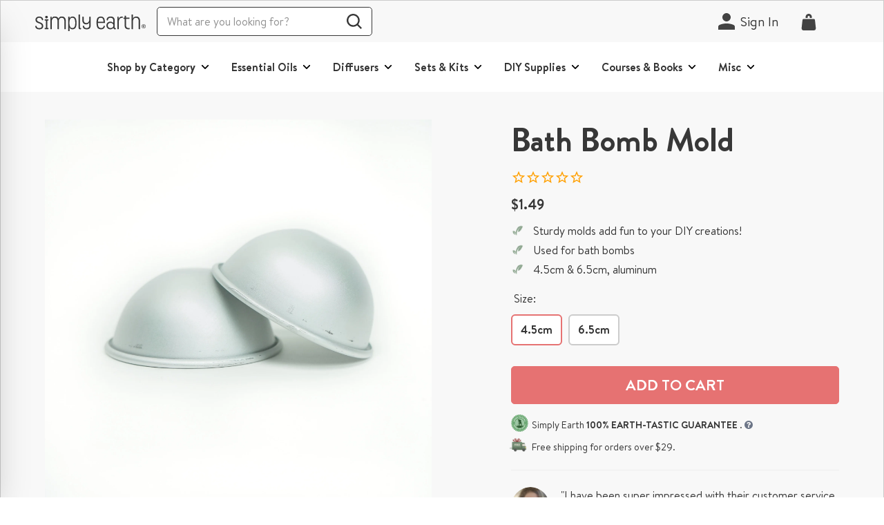

--- FILE ---
content_type: text/html; charset=UTF-8
request_url: https://simplyearth.com/products/bath-bomb-mold-1
body_size: 20302
content:
<!DOCTYPE html>
<html lang="en">

<head><script>(function(w,i,g){w[g]=w[g]||[];if(typeof w[g].push=='function')w[g].push(i)})
(window,'GTM-KSBFZ42','google_tags_first_party');</script><script>(function(w,d,s,l){w[l]=w[l]||[];(function(){w[l].push(arguments);})('set', 'developer_id.dYzg1YT', true);
		w[l].push({'gtm.start':new Date().getTime(),event:'gtm.js'});var f=d.getElementsByTagName(s)[0],
		j=d.createElement(s);j.async=true;j.src='/hqu3/';
		f.parentNode.insertBefore(j,f);
		})(window,document,'script','dataLayer');</script>
	<meta charset="utf-8">
	<meta http-equiv="X-UA-Compatible" content="IE=edge">
	<meta name="viewport" content="width=device-width, initial-scale=1">
            <title>Simply Earth | Bath Bomb Mold</title>
    	<!-- CSRF Token -->
	<meta name="csrf-token" content="nEIa9eMsnVbaQfpe4I672SGo7w88PeaMJLCjhHq9">
    <meta name="p:domain_verify" content="7b52248901160bcf9619a774f2fefc21"/>
		<link rel="apple-touch-icon" sizes="180x180" href="/apple-touch-icon.png">
	<link rel="icon" type="image/png" sizes="32x32" href="/favicon-32x32.png">
	<link rel="icon" type="image/png" sizes="16x16" href="/favicon-16x16.png">
	<link rel="manifest" href="/site.webmanifest">
	<link rel="mask-icon" href="/safari-pinned-tab.svg" color="#5bbad5">
	<meta name="msapplication-TileColor" content="#da532c">
	<meta name="theme-color" content="#ffffff"> 
	<!-- Styles -->
	<link href="/dist/css/main.css?id=9c46ff5983be397f0043" rel="stylesheet">
	<link href="/dist/css/app.css?id=876e7d59137e017124d7" rel="stylesheet">
		<!-- Google Tag Manager -->
<script>
    (function(w,d,s,l,i){w[l]=w[l]||[];w[l].push({'gtm.start':
    new Date().getTime(),event:'gtm.js'});var f=d.getElementsByTagName(s)[0],
    j=d.createElement(s),dl=l!='dataLayer'?'&l='+l:'';j.async=true;j.src=
    'https://www.googletagmanager.com/gtm.js?id='+i+dl;f.parentNode.insertBefore(j,f);
    })(window,document,'script','dataLayer','GTM-KSBFZ42');
</script>
<!-- End Google Tag Manager -->

<script type="text/javascript">
    window.dataLayer = window.dataLayer || [];

        window.dataLayer.push({
            event: 'dl_view_item',
            ecommerce: {
                'currencyCode': 'USD',
                'detail': {
                    'products': [{
                        'id': 'ACC-BATHBOMBMOLD',
                        'product_id': 'ACC-BATHBOMBMOLD',
                        'name': 'Bath Bomb Mold',
                        'price': '1.99',
                        'category': 'Other',
                        'parent_id': '607979405960',
                        'variant_id': '607979405960',
                        'cover': 'https://images.simplyearth.com/bucket/default/9813/conversions/DSC00014-(5)-cover.jpg',
                    }]
                }
            },
            'product': {
                'id': 'ACC-BATHBOMBMOLD',
                'product_id': 'ACC-BATHBOMBMOLD',
                'name': 'Bath Bomb Mold',
                'price': '1.99',
                'category': 'Other',
                'parent_id': '607979405960',
                'variant_id': '607979405960',
                'cover': 'https://images.simplyearth.com/bucket/default/9813/conversions/DSC00014-(5)-cover.jpg',
            },
            'user_properties': {
                'customerEmail': ''
            }
        });
</script>






	<script src="https://cdn.pagesense.io/js/simplyearth/519624f3b78847729317fd5abd9eae61.js"></script>
		<script>window.SimplyEarth = window.SimplyEarth || {};SimplyEarth.imagekit_enabled = true;SimplyEarth.exchange_limit_enabled = false;</script><script>window.SimplyEarth = window.SimplyEarth || {};SimplyEarth.cart_select = {"id":"607979405961","cover":"https:\/\/images.simplyearth.com\/bucket\/images\/9656\/DSC00010-(3).jpg","name":"Bath Bomb Mold Size: 4.5cm","price":"1.49","priceString":"$1.49","sku":"ACC-BATHBOMBMOLD-4.5CM","variant_attributes":"Size: 4.5cm","currency":{"id":"USD","symbol":"$"},"youSave":"$-1.49","comparePriceString":"$0.00","variant_attributes_default":null,"recipebox_reward_discount_price":"1.49","shipping":1,"current_stock_status":1,"estimated_shipping":"Sat, Apr 11 - Wed, Apr 15","stock_count":5316,"upsell_discounted_price":null,"discount_percentage":0,"default_category":"Other"};</script><script>window.SimplyEarth = window.SimplyEarth || {};SimplyEarth.user_tags = ["default"];</script>	<meta name="title" content="Bath Bomb Mold" />
    <meta property="og:title" content="Bath Bomb Mold">

    <meta name="description" content="Used for bath bombs" />
    <meta property="og:description" content="Used for bath bombs">

    <meta name="keywords" content="bath bombs, diy, self-care, bath" />

    <meta property="og:image" content="https://blog.simplyearth.com/app/uploads/2022/01/DSC00059.jpeg" />


</head>

<body class="page-product_show se-pageproducts.show ">
        <div x-data="cookieConsentPreference" class="tw-relative">
    <template x-if="isConsentShown">
        <div class="tw-fixed tw-w-full tw-bottom-0 tw-py-5 tw-px-4 md:tw-px-10 tw-font-medium"
             :style="{
            zIndex: 9000,
            backgroundColor: '#D1E5E1',
            color: '#434343'
         }"
        >
            <div class="tw-flex md:tw-flex-row tw-flex-col tw-justify-around">
                <div class="md:tw-text-base tw-text-sm tw-mr-2 md:tw-mr-16 tw-my-auto">
                    This website utilizes technologies such as cookies to enable essential site functionality, as well as for analytics, personalization, and targeted advertising purposes. To learn more, view the following link: Privacy Policy.
                </div>
                <div class="tw-flex-1 tw-flex tw-flex-col">
                    <button @click="showPreference" class="tw-my-auto tw-py-2 tw-px-5 tw-rounded-lg tw-border-0 tw-text-white  md:tw-mt-auto tw-mt-5" :style="{
                        backgroundColor: '#375D5A',
                        minWidth: '185px'
                    }">
                        Manage Preferences
                    </button>
                </div>
            </div>
            <div @click="close" class="tw-absolute tw-right-2 tw-top-2 tw-cursor-pointer">
                <svg xmlns="http://www.w3.org/2000/svg" width="24" height="24" viewBox="0 0 24 24" fill="none">
                    <g clip-path="url(#clip0_10_66)">
                        <path d="M20.5 3.51501C15.813 -1.17199 8.21503 -1.17199 3.52903 3.51501C-1.15697 8.20101 -1.15697 15.799 3.52903 20.485C8.21503 25.171 15.813 25.171 20.5 20.485C25.167 15.791 25.167 8.21001 20.5 3.51501ZM16.707 15.293C17.098 15.684 17.098 16.316 16.707 16.707C16.512 16.902 16.256 17 16 17C15.744 17 15.488 16.902 15.293 16.707L12 13.414L8.70703 16.707C8.51203 16.902 8.25603 17 8.00003 17C7.74403 17 7.48803 16.902 7.29303 16.707C6.90203 16.316 6.90203 15.684 7.29303 15.293L10.586 12L7.29303 8.70701C6.90203 8.31601 6.90203 7.68401 7.29303 7.29301C7.68403 6.90201 8.31603 6.90201 8.70703 7.29301L12 10.586L15.293 7.29301C15.684 6.90201 16.316 6.90201 16.707 7.29301C17.098 7.68401 17.098 8.31601 16.707 8.70701L13.414 12L16.707 15.293Z" fill="#434343"/>
                    </g>
                    <defs>
                        <clipPath id="clip0_10_66">
                            <rect width="24" height="24" fill="white"/>
                        </clipPath>
                    </defs>
                </svg>
            </div>
        </div>
    </template>

    <template x-if="isPreferenceShown">
        <div class="tw-fixed tw-left-0 tw-h-full tw-top-0 tw-bg-white tw-p-5 tw-overflow-y-scroll" :style="{
            zIndex: 9010,
            color: '#434343',
            maxWidth: '360px',
        }">
            <div class="tw-font-medium">Storage Preferences</div>
            <div class="tw-mt-3 tw-text-sm">When you visit websites, they may store or retrieve data about you using cookies and similar technologies (*cookies*). Cookies may be necessary for the basic functionality of the website as well as other purposes. You have the option of disabling certain types of cookies, though doing so may impact your experience on the website.</div>
            <div class="tw-font-medium tw-mt-5 tw-flex tw-justify-between">
                Essential
                <div class="tw-cursor-pointer">
                    <svg xmlns="http://www.w3.org/2000/svg" width="56" height="32" viewBox="0 0 56 32" fill="none">
                        <g opacity="0.5">
                            <g filter="url(#filter0_d_10_304)">
                                <rect x="5" y="4" width="46" height="22" rx="11" fill="white"/>
                                <rect x="4.5" y="3.5" width="47" height="23" rx="11.5" stroke="#F0F0F0"/>
                            </g>
                            <rect x="6" y="5" width="44" height="20" rx="10" fill="#21B680"/>
                            <circle cx="40" cy="15" r="8" fill="white"/>
                        </g>
                        <defs>
                            <filter id="filter0_d_10_304" x="0" y="0" width="56" height="32" filterUnits="userSpaceOnUse" color-interpolation-filters="sRGB">
                                <feFlood flood-opacity="0" result="BackgroundImageFix"/>
                                <feColorMatrix in="SourceAlpha" type="matrix" values="0 0 0 0 0 0 0 0 0 0 0 0 0 0 0 0 0 0 127 0" result="hardAlpha"/>
                                <feOffset dy="1"/>
                                <feGaussianBlur stdDeviation="2"/>
                                <feComposite in2="hardAlpha" operator="out"/>
                                <feColorMatrix type="matrix" values="0 0 0 0 0 0 0 0 0 0 0 0 0 0 0 0 0 0 0.08 0"/>
                                <feBlend mode="normal" in2="BackgroundImageFix" result="effect1_dropShadow_10_304"/>
                                <feBlend mode="normal" in="SourceGraphic" in2="effect1_dropShadow_10_304" result="shape"/>
                            </filter>
                        </defs>
                    </svg>
                </div>
            </div>
            <div class="tw-mt-3 tw-text-sm">Required to enable basic website functionality. You may not disable essential cookies.</div>
            <div class="tw-font-medium tw-mt-5 tw-flex tw-justify-between">
                Targeted Advertising
                <template x-if="enabledAdvertising">
                    <img @click="toggleAdvertising" class="tw-cursor-pointer tw-h-7" src='/static/icons/switch-active.svg'>
                </template>
                <template x-if="!enabledAdvertising">
                    <img @click="toggleAdvertising" class="tw-cursor-pointer" src='/static/icons/switch-inactive.svg'>
                </template>
            </div>
            <div class="tw-mt-3 tw-text-sm">Used to deliver advertising that is more relevant to you and your interests. May also be used to limit the number of times you see an advertisement and measure the effectiveness of advertising campaigns. Advertising networks usually place them with the website operator’s permission</div>
            <div class="tw-font-medium tw-mt-5 tw-flex tw-justify-between">
                Personalization
                <template x-if="enabledPersonalization">
                    <img @click="togglePersonalization" class="tw-cursor-pointer tw-h-7" src='/static/icons/switch-active.svg'>
                </template>
                <template x-if="!enabledPersonalization">
                    <img @click="togglePersonalization" class="tw-cursor-pointer" src='/static/icons/switch-inactive.svg'>
                </template>
            </div>
            <div class="tw-mt-3 tw-text-sm">Allow the website to remember choices you make (such as your username, language, or the region you are in) and provide enhanced, more personal features. For example, a website may provide you with local weather reports or traffic news by storing data about your general location.</div>
            <div class="tw-font-medium tw-mt-5 tw-flex tw-justify-between">
                Analytics
                <template x-if="enabledAnalytics">
                    <img @click="toggleAnalytics" class="tw-cursor-pointer tw-h-7" src='/static/icons/switch-active.svg'>
                </template>
                <template x-if="!enabledAnalytics">
                    <img @click="toggleAnalytics" class="tw-cursor-pointer" src='/static/icons/switch-inactive.svg'>
                </template>
            </div>
            <div class="tw-mt-3 tw-text-sm">Help the website operator understand how its website performs, how visitors interact with the site, and whether there may be technical issues.</div>
            <button @click="save" class="tw-my-auto tw-py-3 tw-px-5 tw-rounded-lg tw-border-0 tw-text-white tw-mt-5 tw-w-full tw-text-lg tw-font-medium" :style="{
                backgroundColor: '#375D5A',
                minWidth: '185px'
            }">
                Save
            </button>
        </div>
    </template>
    <template x-if="isPreferenceShown">
        <div @click="closePreference" style="z-index: 9005" class="tw-w-full tw-h-full tw-bg-black tw-fixed tw-top-0 tw-left-0 tw-opacity-50"></div>
    </template>
</div>

			<!-- Google Tag Manager (noscript) -->
<noscript><iframe src="https://www.googletagmanager.com/ns.html?id=GTM-KSBFZ42"
    height="0" width="0" style="display:none;visibility:hidden"></iframe></noscript>
<!-- End Google Tag Manager (noscript) -->
	
	<div class="site tw-relative" id="app">
		<popups></popups>

			<header class="site-header-sticky site-header sm:tw-block">
    
                
    <div class="new-topbar">
    <mobile-menu :customer="false" :ishome="false" :categories="[{&quot;id&quot;:385,&quot;name&quot;:&quot;Unswappable&quot;,&quot;slug&quot;:&quot;unswappable&quot;,&quot;options&quot;:null,&quot;description&quot;:null,&quot;parent_id&quot;:0,&quot;created_at&quot;:&quot;2025-11-13T17:17:11.000000Z&quot;,&quot;updated_at&quot;:&quot;2025-11-13T17:17:34.000000Z&quot;,&quot;settings&quot;:null,&quot;cover&quot;:&quot;\/images\/categories-bg.png&quot;,&quot;desktop_icon&quot;:&quot;&quot;,&quot;thumbnail&quot;:&quot;&quot;,&quot;cover_v2&quot;:&quot;&quot;,&quot;is_parent&quot;:true,&quot;media&quot;:[],&quot;children&quot;:[]}]"></mobile-menu>
    <div class="tw-flex tw-items-center tw-justify-center">

                <div class="site-logo">
            <a href="/" class="">
                <img src="https://simplyearth.com/images/simplyearth.svg">
            </a>
        </div>
        
                <div class="new-search-container-wrap searchForm">
            <new-search></new-search>
        </div>
            </div>
        <div class="se-nav-right-v2  ">
    <ul class="tw-flex tw-justify-between tw-items-center tw-gap-x-4">
                <li class="tw-hidden xl:tw-block">
            <a href="#" class="menu-items account" @click="EventHub.$emit('show_login')">
                <img class="new-user-icon tw-mr-2" src="https://simplyearth.com/static/icons/user-icon.svg" alt="">
                <span></span>Sign In
            </a>
        </li>
                
        <CartWidget></CartWidget>
            </ul>
</div>
    </div>

            <main-menu
            :menu="{&quot;type&quot;:&quot;shop&quot;,&quot;id&quot;:2,&quot;name&quot;:&quot;Shop Menu&quot;,&quot;slug&quot;:&quot;shop&quot;,&quot;locale&quot;:&quot;en_US&quot;,&quot;menuItems&quot;:[{&quot;id&quot;:43,&quot;name&quot;:&quot;Shop by Category&quot;,&quot;type&quot;:&quot;static-url&quot;,&quot;value&quot;:&quot;\/categories\/shop-by-category&quot;,&quot;target&quot;:&quot;_self&quot;,&quot;enabled&quot;:0,&quot;data&quot;:{&quot;status&quot;:&quot;active&quot;,&quot;custom_icon&quot;:null,&quot;custom_class&quot;:null,&quot;available_for&quot;:&quot;all&quot;},&quot;children&quot;:[{&quot;id&quot;:50,&quot;name&quot;:&quot;Body Care&quot;,&quot;type&quot;:&quot;static-url&quot;,&quot;value&quot;:&quot;\/pages\/body-care-category-page&quot;,&quot;target&quot;:&quot;_self&quot;,&quot;enabled&quot;:true,&quot;data&quot;:{&quot;status&quot;:&quot;active&quot;,&quot;custom_icon&quot;:null,&quot;custom_class&quot;:null,&quot;available_for&quot;:null},&quot;children&quot;:[]},{&quot;id&quot;:47,&quot;name&quot;:&quot;Soap&quot;,&quot;type&quot;:&quot;static-url&quot;,&quot;value&quot;:&quot;\/pages\/soaps-category-page&quot;,&quot;target&quot;:&quot;_self&quot;,&quot;enabled&quot;:true,&quot;data&quot;:{&quot;status&quot;:&quot;active&quot;,&quot;custom_icon&quot;:null,&quot;custom_class&quot;:null,&quot;available_for&quot;:&quot;all&quot;},&quot;children&quot;:[]},{&quot;id&quot;:52,&quot;name&quot;:&quot;Face Care&quot;,&quot;type&quot;:&quot;static-url&quot;,&quot;value&quot;:&quot;\/pages\/face-care-category-page&quot;,&quot;target&quot;:&quot;_self&quot;,&quot;enabled&quot;:true,&quot;data&quot;:{&quot;status&quot;:&quot;active&quot;,&quot;custom_icon&quot;:null,&quot;custom_class&quot;:null,&quot;available_for&quot;:&quot;all&quot;},&quot;children&quot;:[]},{&quot;id&quot;:54,&quot;name&quot;:&quot;Cleaning&quot;,&quot;type&quot;:&quot;static-url&quot;,&quot;value&quot;:&quot;\/pages\/cleaning-category-page&quot;,&quot;target&quot;:&quot;_self&quot;,&quot;enabled&quot;:true,&quot;data&quot;:{&quot;status&quot;:&quot;active&quot;,&quot;custom_icon&quot;:null,&quot;custom_class&quot;:null,&quot;available_for&quot;:&quot;all&quot;},&quot;children&quot;:[]},{&quot;id&quot;:51,&quot;name&quot;:&quot;Hair Care&quot;,&quot;type&quot;:&quot;static-url&quot;,&quot;value&quot;:&quot;\/pages\/hair-care-category-page&quot;,&quot;target&quot;:&quot;_self&quot;,&quot;enabled&quot;:true,&quot;data&quot;:{&quot;status&quot;:&quot;active&quot;,&quot;custom_icon&quot;:null,&quot;custom_class&quot;:null,&quot;available_for&quot;:&quot;all&quot;},&quot;children&quot;:[]},{&quot;id&quot;:49,&quot;name&quot;:&quot;Beauty&quot;,&quot;type&quot;:&quot;static-url&quot;,&quot;value&quot;:&quot;\/pages\/beauty-category-page&quot;,&quot;target&quot;:&quot;_self&quot;,&quot;enabled&quot;:true,&quot;data&quot;:{&quot;status&quot;:&quot;active&quot;,&quot;custom_icon&quot;:null,&quot;custom_class&quot;:null,&quot;available_for&quot;:&quot;all&quot;},&quot;children&quot;:[]},{&quot;id&quot;:48,&quot;name&quot;:&quot;Bath &amp; Spa&quot;,&quot;type&quot;:&quot;static-url&quot;,&quot;value&quot;:&quot;\/pages\/bath-and-spa-category-page&quot;,&quot;target&quot;:&quot;_self&quot;,&quot;enabled&quot;:true,&quot;data&quot;:{&quot;status&quot;:&quot;active&quot;,&quot;custom_icon&quot;:null,&quot;custom_class&quot;:null,&quot;available_for&quot;:&quot;all&quot;},&quot;children&quot;:[]},{&quot;id&quot;:46,&quot;name&quot;:&quot;Candles&quot;,&quot;type&quot;:&quot;static-url&quot;,&quot;value&quot;:&quot;\/pages\/candles-category-page&quot;,&quot;target&quot;:&quot;_self&quot;,&quot;enabled&quot;:true,&quot;data&quot;:{&quot;status&quot;:&quot;active&quot;,&quot;custom_icon&quot;:null,&quot;custom_class&quot;:null,&quot;available_for&quot;:null},&quot;children&quot;:[]},{&quot;id&quot;:53,&quot;name&quot;:&quot;Everyday Essentials&quot;,&quot;type&quot;:&quot;static-url&quot;,&quot;value&quot;:&quot;\/pages\/everyday-essentials-category-page&quot;,&quot;target&quot;:&quot;_self&quot;,&quot;enabled&quot;:true,&quot;data&quot;:{&quot;status&quot;:&quot;active&quot;,&quot;custom_icon&quot;:null,&quot;custom_class&quot;:null,&quot;available_for&quot;:&quot;all&quot;},&quot;children&quot;:[]},{&quot;id&quot;:93,&quot;name&quot;:&quot;Home Remedies&quot;,&quot;type&quot;:&quot;static-url&quot;,&quot;value&quot;:&quot;\/pages\/home-remedies-category-page&quot;,&quot;target&quot;:&quot;_self&quot;,&quot;enabled&quot;:true,&quot;data&quot;:{&quot;status&quot;:&quot;active&quot;,&quot;custom_icon&quot;:null,&quot;custom_class&quot;:null,&quot;available_for&quot;:&quot;all&quot;},&quot;children&quot;:[]},{&quot;id&quot;:56,&quot;name&quot;:&quot;Gift Giving&quot;,&quot;type&quot;:&quot;static-url&quot;,&quot;value&quot;:&quot;\/pages\/gift-giving-category-page&quot;,&quot;target&quot;:&quot;_self&quot;,&quot;enabled&quot;:true,&quot;data&quot;:{&quot;status&quot;:&quot;active&quot;,&quot;custom_icon&quot;:null,&quot;custom_class&quot;:null,&quot;available_for&quot;:&quot;all&quot;},&quot;children&quot;:[]},{&quot;id&quot;:55,&quot;name&quot;:&quot;Diffusing&quot;,&quot;type&quot;:&quot;static-url&quot;,&quot;value&quot;:&quot;\/pages\/diffusing-category-page&quot;,&quot;target&quot;:&quot;_self&quot;,&quot;enabled&quot;:true,&quot;data&quot;:{&quot;status&quot;:&quot;active&quot;,&quot;custom_icon&quot;:null,&quot;custom_class&quot;:null,&quot;available_for&quot;:&quot;all&quot;},&quot;children&quot;:[]},{&quot;id&quot;:44,&quot;name&quot;:&quot;Kids&quot;,&quot;type&quot;:&quot;static-url&quot;,&quot;value&quot;:&quot;\/pages\/kids-category-page&quot;,&quot;target&quot;:&quot;_self&quot;,&quot;enabled&quot;:true,&quot;data&quot;:{&quot;status&quot;:&quot;active&quot;,&quot;custom_icon&quot;:null,&quot;custom_class&quot;:null,&quot;available_for&quot;:&quot;all&quot;},&quot;children&quot;:[]}]},{&quot;id&quot;:5,&quot;name&quot;:&quot;Essential Oils&quot;,&quot;type&quot;:&quot;static-url&quot;,&quot;value&quot;:&quot;\/shop\/categories\/essential-oils&quot;,&quot;target&quot;:&quot;_self&quot;,&quot;enabled&quot;:true,&quot;data&quot;:{&quot;status&quot;:&quot;active&quot;,&quot;custom_icon&quot;:null,&quot;custom_class&quot;:null,&quot;available_for&quot;:&quot;all&quot;},&quot;children&quot;:[{&quot;id&quot;:8,&quot;name&quot;:&quot;Single Oils&quot;,&quot;type&quot;:&quot;static-url&quot;,&quot;value&quot;:&quot;\/shop\/categories\/single-oils&quot;,&quot;target&quot;:&quot;_self&quot;,&quot;enabled&quot;:true,&quot;data&quot;:{&quot;status&quot;:&quot;active&quot;,&quot;custom_icon&quot;:null,&quot;custom_class&quot;:null,&quot;available_for&quot;:&quot;all&quot;},&quot;children&quot;:[]},{&quot;id&quot;:6,&quot;name&quot;:&quot;Blends&quot;,&quot;type&quot;:&quot;static-url&quot;,&quot;value&quot;:&quot;\/shop\/categories\/blends&quot;,&quot;target&quot;:&quot;_self&quot;,&quot;enabled&quot;:true,&quot;data&quot;:{&quot;status&quot;:&quot;active&quot;,&quot;custom_icon&quot;:null,&quot;custom_class&quot;:null,&quot;available_for&quot;:&quot;all&quot;},&quot;children&quot;:[]},{&quot;id&quot;:165,&quot;name&quot;:&quot;Fragrance Oils&quot;,&quot;type&quot;:&quot;static-url&quot;,&quot;value&quot;:&quot;\/shop\/categories\/fragrance-oils&quot;,&quot;target&quot;:&quot;_self&quot;,&quot;enabled&quot;:true,&quot;data&quot;:{&quot;status&quot;:&quot;active&quot;,&quot;custom_icon&quot;:null,&quot;custom_class&quot;:null,&quot;available_for&quot;:&quot;all&quot;},&quot;children&quot;:[]},{&quot;id&quot;:7,&quot;name&quot;:&quot;Roll-Ons&quot;,&quot;type&quot;:&quot;static-url&quot;,&quot;value&quot;:&quot;\/shop\/categories\/roll-ons&quot;,&quot;target&quot;:&quot;_self&quot;,&quot;enabled&quot;:true,&quot;data&quot;:{&quot;status&quot;:&quot;active&quot;,&quot;custom_icon&quot;:null,&quot;custom_class&quot;:null,&quot;available_for&quot;:&quot;all&quot;},&quot;children&quot;:[]},{&quot;id&quot;:100,&quot;name&quot;:&quot;Storage&quot;,&quot;type&quot;:&quot;static-url&quot;,&quot;value&quot;:&quot;\/shop\/categories\/storage&quot;,&quot;target&quot;:&quot;_self&quot;,&quot;enabled&quot;:true,&quot;data&quot;:{&quot;status&quot;:&quot;active&quot;,&quot;custom_icon&quot;:null,&quot;custom_class&quot;:null,&quot;available_for&quot;:&quot;all&quot;},&quot;children&quot;:[]},{&quot;id&quot;:147,&quot;name&quot;:&quot;Supplies&quot;,&quot;type&quot;:&quot;static-url&quot;,&quot;value&quot;:&quot;\/shop\/categories\/essential-oil-supplies&quot;,&quot;target&quot;:&quot;_self&quot;,&quot;enabled&quot;:true,&quot;data&quot;:{&quot;status&quot;:&quot;active&quot;,&quot;custom_icon&quot;:null,&quot;custom_class&quot;:null,&quot;available_for&quot;:&quot;all&quot;},&quot;children&quot;:[]}]},{&quot;id&quot;:101,&quot;name&quot;:&quot;Diffusers&quot;,&quot;type&quot;:&quot;static-url&quot;,&quot;value&quot;:&quot;\/shop\/categories\/diffusers&quot;,&quot;target&quot;:&quot;_self&quot;,&quot;enabled&quot;:true,&quot;data&quot;:{&quot;status&quot;:&quot;active&quot;,&quot;custom_icon&quot;:null,&quot;custom_class&quot;:null,&quot;available_for&quot;:&quot;all&quot;},&quot;children&quot;:[{&quot;id&quot;:102,&quot;name&quot;:&quot;Ultrasonic Diffusers&quot;,&quot;type&quot;:&quot;static-url&quot;,&quot;value&quot;:&quot;\/shop\/categories\/ultrasonic-diffusers&quot;,&quot;target&quot;:&quot;_self&quot;,&quot;enabled&quot;:true,&quot;data&quot;:{&quot;status&quot;:&quot;active&quot;,&quot;custom_icon&quot;:null,&quot;custom_class&quot;:null,&quot;available_for&quot;:&quot;all&quot;},&quot;children&quot;:[]},{&quot;id&quot;:103,&quot;name&quot;:&quot;Passive Diffusers&quot;,&quot;type&quot;:&quot;static-url&quot;,&quot;value&quot;:&quot;\/shop\/categories\/passive-diffusers&quot;,&quot;target&quot;:&quot;_self&quot;,&quot;enabled&quot;:true,&quot;data&quot;:{&quot;status&quot;:&quot;active&quot;,&quot;custom_icon&quot;:null,&quot;custom_class&quot;:null,&quot;available_for&quot;:&quot;all&quot;},&quot;children&quot;:[]},{&quot;id&quot;:104,&quot;name&quot;:&quot;Car Diffusers&quot;,&quot;type&quot;:&quot;static-url&quot;,&quot;value&quot;:&quot;\/shop\/categories\/car-diffusers&quot;,&quot;target&quot;:&quot;_self&quot;,&quot;enabled&quot;:true,&quot;data&quot;:{&quot;status&quot;:&quot;active&quot;,&quot;custom_icon&quot;:null,&quot;custom_class&quot;:null,&quot;available_for&quot;:&quot;all&quot;},&quot;children&quot;:[]},{&quot;id&quot;:105,&quot;name&quot;:&quot;Inhalers&quot;,&quot;type&quot;:&quot;static-url&quot;,&quot;value&quot;:&quot;\/shop\/categories\/inhalers&quot;,&quot;target&quot;:&quot;_self&quot;,&quot;enabled&quot;:true,&quot;data&quot;:{&quot;status&quot;:&quot;active&quot;,&quot;custom_icon&quot;:null,&quot;custom_class&quot;:null,&quot;available_for&quot;:&quot;all&quot;},&quot;children&quot;:[]},{&quot;id&quot;:106,&quot;name&quot;:&quot;Jewelry&quot;,&quot;type&quot;:&quot;static-url&quot;,&quot;value&quot;:&quot;\/shop\/categories\/jewelry&quot;,&quot;target&quot;:&quot;_self&quot;,&quot;enabled&quot;:true,&quot;data&quot;:{&quot;status&quot;:&quot;active&quot;,&quot;custom_icon&quot;:null,&quot;custom_class&quot;:null,&quot;available_for&quot;:&quot;all&quot;},&quot;children&quot;:[]},{&quot;id&quot;:157,&quot;name&quot;:&quot;Diffusing Accessories&quot;,&quot;type&quot;:&quot;static-url&quot;,&quot;value&quot;:&quot;\/shop\/categories\/diffusing-accessories&quot;,&quot;target&quot;:&quot;_self&quot;,&quot;enabled&quot;:true,&quot;data&quot;:{&quot;status&quot;:&quot;active&quot;,&quot;custom_icon&quot;:null,&quot;custom_class&quot;:null,&quot;available_for&quot;:&quot;all&quot;},&quot;children&quot;:[]}]},{&quot;id&quot;:111,&quot;name&quot;:&quot;Sets &amp; Kits&quot;,&quot;type&quot;:&quot;static-url&quot;,&quot;value&quot;:&quot;\/shop\/categories\/sets-kits&quot;,&quot;target&quot;:&quot;_self&quot;,&quot;enabled&quot;:true,&quot;data&quot;:{&quot;status&quot;:&quot;active&quot;,&quot;custom_icon&quot;:null,&quot;custom_class&quot;:null,&quot;available_for&quot;:&quot;all&quot;},&quot;children&quot;:[{&quot;id&quot;:169,&quot;name&quot;:&quot;Corporate Gifting&quot;,&quot;type&quot;:&quot;static-url&quot;,&quot;value&quot;:&quot;\/shop\/categories\/corporate-gifting&quot;,&quot;target&quot;:&quot;_self&quot;,&quot;enabled&quot;:true,&quot;data&quot;:{&quot;status&quot;:&quot;active&quot;,&quot;custom_icon&quot;:null,&quot;custom_class&quot;:null,&quot;available_for&quot;:&quot;all&quot;},&quot;children&quot;:[]},{&quot;id&quot;:118,&quot;name&quot;:&quot;DIY Kits&quot;,&quot;type&quot;:&quot;static-url&quot;,&quot;value&quot;:&quot;\/shop\/categories\/diy-kits&quot;,&quot;target&quot;:&quot;_self&quot;,&quot;enabled&quot;:true,&quot;data&quot;:{&quot;status&quot;:&quot;active&quot;,&quot;custom_icon&quot;:null,&quot;custom_class&quot;:null,&quot;available_for&quot;:&quot;all&quot;},&quot;children&quot;:[]},{&quot;id&quot;:112,&quot;name&quot;:&quot;Essential Oil Recipe Box&quot;,&quot;type&quot;:&quot;static-url&quot;,&quot;value&quot;:&quot;\/pages\/recipe-box&quot;,&quot;target&quot;:&quot;_self&quot;,&quot;enabled&quot;:true,&quot;data&quot;:{&quot;status&quot;:&quot;active&quot;,&quot;custom_icon&quot;:null,&quot;custom_class&quot;:null,&quot;available_for&quot;:&quot;all&quot;},&quot;children&quot;:[]},{&quot;id&quot;:117,&quot;name&quot;:&quot;Essential Oil Sets&quot;,&quot;type&quot;:&quot;static-url&quot;,&quot;value&quot;:&quot;\/shop\/categories\/essential-oil-sets&quot;,&quot;target&quot;:&quot;_self&quot;,&quot;enabled&quot;:true,&quot;data&quot;:{&quot;status&quot;:&quot;active&quot;,&quot;custom_icon&quot;:null,&quot;custom_class&quot;:null,&quot;available_for&quot;:&quot;all&quot;},&quot;children&quot;:[]},{&quot;id&quot;:174,&quot;name&quot;:&quot;Gift Sets&quot;,&quot;type&quot;:&quot;static-url&quot;,&quot;value&quot;:&quot;\/shop\/categories\/gift-sets&quot;,&quot;target&quot;:&quot;_self&quot;,&quot;enabled&quot;:true,&quot;data&quot;:{&quot;status&quot;:&quot;active&quot;,&quot;custom_icon&quot;:null,&quot;custom_class&quot;:null,&quot;available_for&quot;:&quot;all&quot;},&quot;children&quot;:[]},{&quot;id&quot;:114,&quot;name&quot;:&quot;Hero Kits&quot;,&quot;type&quot;:&quot;static-url&quot;,&quot;value&quot;:&quot;\/shop\/categories\/hero-kits&quot;,&quot;target&quot;:&quot;_self&quot;,&quot;enabled&quot;:true,&quot;data&quot;:{&quot;status&quot;:&quot;active&quot;,&quot;custom_icon&quot;:null,&quot;custom_class&quot;:null,&quot;available_for&quot;:&quot;all&quot;},&quot;children&quot;:[]},{&quot;id&quot;:116,&quot;name&quot;:&quot;Kids Kits&quot;,&quot;type&quot;:&quot;static-url&quot;,&quot;value&quot;:&quot;\/shop\/categories\/kids-kits&quot;,&quot;target&quot;:&quot;_self&quot;,&quot;enabled&quot;:true,&quot;data&quot;:{&quot;status&quot;:&quot;active&quot;,&quot;custom_icon&quot;:null,&quot;custom_class&quot;:null,&quot;available_for&quot;:&quot;all&quot;},&quot;children&quot;:[]}]},{&quot;id&quot;:107,&quot;name&quot;:&quot;DIY Supplies&quot;,&quot;type&quot;:&quot;static-url&quot;,&quot;value&quot;:&quot;\/shop\/categories\/diy-supplies&quot;,&quot;target&quot;:&quot;_self&quot;,&quot;enabled&quot;:true,&quot;data&quot;:{&quot;status&quot;:&quot;active&quot;,&quot;custom_icon&quot;:null,&quot;custom_class&quot;:null,&quot;available_for&quot;:&quot;all&quot;},&quot;children&quot;:[{&quot;id&quot;:108,&quot;name&quot;:&quot;Ingredients&quot;,&quot;type&quot;:&quot;static-url&quot;,&quot;value&quot;:&quot;\/shop\/categories\/ingredients&quot;,&quot;target&quot;:&quot;_self&quot;,&quot;enabled&quot;:true,&quot;data&quot;:{&quot;status&quot;:&quot;active&quot;,&quot;custom_icon&quot;:null,&quot;custom_class&quot;:null,&quot;available_for&quot;:&quot;all&quot;},&quot;children&quot;:[{&quot;id&quot;:122,&quot;name&quot;:&quot;Carrier Oils&quot;,&quot;type&quot;:&quot;static-url&quot;,&quot;value&quot;:&quot;\/shop\/categories\/carrier-oils&quot;,&quot;target&quot;:&quot;_self&quot;,&quot;enabled&quot;:true,&quot;data&quot;:{&quot;status&quot;:&quot;active&quot;,&quot;custom_icon&quot;:null,&quot;custom_class&quot;:null,&quot;available_for&quot;:&quot;all&quot;},&quot;children&quot;:[]},{&quot;id&quot;:123,&quot;name&quot;:&quot;Hydrosols&quot;,&quot;type&quot;:&quot;static-url&quot;,&quot;value&quot;:&quot;\/shop\/categories\/hydrosols&quot;,&quot;target&quot;:&quot;_self&quot;,&quot;enabled&quot;:true,&quot;data&quot;:{&quot;status&quot;:&quot;active&quot;,&quot;custom_icon&quot;:null,&quot;custom_class&quot;:null,&quot;available_for&quot;:&quot;all&quot;},&quot;children&quot;:[]},{&quot;id&quot;:124,&quot;name&quot;:&quot;Dry Ingredients&quot;,&quot;type&quot;:&quot;static-url&quot;,&quot;value&quot;:&quot;\/shop\/categories\/dry-ingredients&quot;,&quot;target&quot;:&quot;_self&quot;,&quot;enabled&quot;:true,&quot;data&quot;:{&quot;status&quot;:&quot;active&quot;,&quot;custom_icon&quot;:null,&quot;custom_class&quot;:null,&quot;available_for&quot;:&quot;all&quot;},&quot;children&quot;:[]},{&quot;id&quot;:125,&quot;name&quot;:&quot;Liquid Ingredients&quot;,&quot;type&quot;:&quot;static-url&quot;,&quot;value&quot;:&quot;\/shop\/categories\/liquid-ingredients&quot;,&quot;target&quot;:&quot;_self&quot;,&quot;enabled&quot;:true,&quot;data&quot;:{&quot;status&quot;:&quot;active&quot;,&quot;custom_icon&quot;:null,&quot;custom_class&quot;:null,&quot;available_for&quot;:&quot;all&quot;},&quot;children&quot;:[]},{&quot;id&quot;:126,&quot;name&quot;:&quot;Butters &amp; Waxes&quot;,&quot;type&quot;:&quot;static-url&quot;,&quot;value&quot;:&quot;\/shop\/categories\/butters-waxes&quot;,&quot;target&quot;:&quot;_self&quot;,&quot;enabled&quot;:true,&quot;data&quot;:{&quot;status&quot;:&quot;active&quot;,&quot;custom_icon&quot;:null,&quot;custom_class&quot;:null,&quot;available_for&quot;:&quot;all&quot;},&quot;children&quot;:[]},{&quot;id&quot;:127,&quot;name&quot;:&quot;Flowers &amp; Herbs&quot;,&quot;type&quot;:&quot;static-url&quot;,&quot;value&quot;:&quot;\/shop\/categories\/flowers-herbs&quot;,&quot;target&quot;:&quot;_self&quot;,&quot;enabled&quot;:true,&quot;data&quot;:{&quot;status&quot;:&quot;active&quot;,&quot;custom_icon&quot;:null,&quot;custom_class&quot;:null,&quot;available_for&quot;:&quot;all&quot;},&quot;children&quot;:[]},{&quot;id&quot;:128,&quot;name&quot;:&quot;Clays&quot;,&quot;type&quot;:&quot;static-url&quot;,&quot;value&quot;:&quot;\/shop\/categories\/clays&quot;,&quot;target&quot;:&quot;_self&quot;,&quot;enabled&quot;:true,&quot;data&quot;:{&quot;status&quot;:&quot;active&quot;,&quot;custom_icon&quot;:null,&quot;custom_class&quot;:null,&quot;available_for&quot;:&quot;all&quot;},&quot;children&quot;:[]},{&quot;id&quot;:129,&quot;name&quot;:&quot;Colorants&quot;,&quot;type&quot;:&quot;static-url&quot;,&quot;value&quot;:&quot;\/shop\/categories\/colorants&quot;,&quot;target&quot;:&quot;_self&quot;,&quot;enabled&quot;:true,&quot;data&quot;:{&quot;status&quot;:&quot;active&quot;,&quot;custom_icon&quot;:null,&quot;custom_class&quot;:null,&quot;available_for&quot;:&quot;all&quot;},&quot;children&quot;:[]},{&quot;id&quot;:130,&quot;name&quot;:&quot;Bases&quot;,&quot;type&quot;:&quot;static-url&quot;,&quot;value&quot;:&quot;\/shop\/categories\/bases&quot;,&quot;target&quot;:&quot;_self&quot;,&quot;enabled&quot;:true,&quot;data&quot;:{&quot;status&quot;:&quot;active&quot;,&quot;custom_icon&quot;:null,&quot;custom_class&quot;:null,&quot;available_for&quot;:&quot;all&quot;},&quot;children&quot;:[]},{&quot;id&quot;:131,&quot;name&quot;:&quot;Preservatives &amp; Solubilizers &amp; Emulsifiers&quot;,&quot;type&quot;:&quot;static-url&quot;,&quot;value&quot;:&quot;\/shop\/categories\/preservative-emulsifier-solubilizer&quot;,&quot;target&quot;:&quot;_self&quot;,&quot;enabled&quot;:true,&quot;data&quot;:{&quot;status&quot;:&quot;active&quot;,&quot;custom_icon&quot;:null,&quot;custom_class&quot;:null,&quot;available_for&quot;:&quot;all&quot;},&quot;children&quot;:[]}]},{&quot;id&quot;:109,&quot;name&quot;:&quot;Containers&quot;,&quot;type&quot;:&quot;static-url&quot;,&quot;value&quot;:&quot;\/shop\/categories\/containers&quot;,&quot;target&quot;:&quot;_self&quot;,&quot;enabled&quot;:true,&quot;data&quot;:{&quot;status&quot;:&quot;active&quot;,&quot;custom_icon&quot;:null,&quot;custom_class&quot;:null,&quot;available_for&quot;:&quot;all&quot;},&quot;children&quot;:[{&quot;id&quot;:132,&quot;name&quot;:&quot;Bottles&quot;,&quot;type&quot;:&quot;static-url&quot;,&quot;value&quot;:&quot;\/shop\/categories\/bottles&quot;,&quot;target&quot;:&quot;_self&quot;,&quot;enabled&quot;:true,&quot;data&quot;:{&quot;status&quot;:&quot;active&quot;,&quot;custom_icon&quot;:null,&quot;custom_class&quot;:null,&quot;available_for&quot;:&quot;all&quot;},&quot;children&quot;:[]},{&quot;id&quot;:133,&quot;name&quot;:&quot;Jars&quot;,&quot;type&quot;:&quot;static-url&quot;,&quot;value&quot;:&quot;\/shop\/categories\/jars&quot;,&quot;target&quot;:&quot;_self&quot;,&quot;enabled&quot;:true,&quot;data&quot;:{&quot;status&quot;:&quot;active&quot;,&quot;custom_icon&quot;:null,&quot;custom_class&quot;:null,&quot;available_for&quot;:&quot;all&quot;},&quot;children&quot;:[]},{&quot;id&quot;:134,&quot;name&quot;:&quot;Lip Balm&quot;,&quot;type&quot;:&quot;static-url&quot;,&quot;value&quot;:&quot;\/shop\/categories\/lip-balms&quot;,&quot;target&quot;:&quot;_self&quot;,&quot;enabled&quot;:true,&quot;data&quot;:{&quot;status&quot;:&quot;active&quot;,&quot;custom_icon&quot;:null,&quot;custom_class&quot;:null,&quot;available_for&quot;:&quot;all&quot;},&quot;children&quot;:[]},{&quot;id&quot;:135,&quot;name&quot;:&quot;Roll-On&quot;,&quot;type&quot;:&quot;static-url&quot;,&quot;value&quot;:&quot;\/shop\/categories\/roll-on-containers&quot;,&quot;target&quot;:&quot;_self&quot;,&quot;enabled&quot;:true,&quot;data&quot;:{&quot;status&quot;:&quot;active&quot;,&quot;custom_icon&quot;:null,&quot;custom_class&quot;:null,&quot;available_for&quot;:&quot;all&quot;},&quot;children&quot;:[]},{&quot;id&quot;:136,&quot;name&quot;:&quot;Inhalers&quot;,&quot;type&quot;:&quot;static-url&quot;,&quot;value&quot;:&quot;\/shop\/categories\/inhalers&quot;,&quot;target&quot;:&quot;_self&quot;,&quot;enabled&quot;:true,&quot;data&quot;:{&quot;status&quot;:&quot;active&quot;,&quot;custom_icon&quot;:null,&quot;custom_class&quot;:null,&quot;available_for&quot;:&quot;all&quot;},&quot;children&quot;:[]},{&quot;id&quot;:137,&quot;name&quot;:&quot;Labels&quot;,&quot;type&quot;:&quot;static-url&quot;,&quot;value&quot;:&quot;\/shop\/categories\/labels&quot;,&quot;target&quot;:&quot;_self&quot;,&quot;enabled&quot;:true,&quot;data&quot;:{&quot;status&quot;:&quot;active&quot;,&quot;custom_icon&quot;:null,&quot;custom_class&quot;:null,&quot;available_for&quot;:&quot;all&quot;},&quot;children&quot;:[]},{&quot;id&quot;:149,&quot;name&quot;:&quot;Sprays &amp; Pumps&quot;,&quot;type&quot;:&quot;static-url&quot;,&quot;value&quot;:&quot;\/shop\/categories\/spray-and-pumps&quot;,&quot;target&quot;:&quot;_self&quot;,&quot;enabled&quot;:true,&quot;data&quot;:{&quot;status&quot;:&quot;active&quot;,&quot;custom_icon&quot;:null,&quot;custom_class&quot;:null,&quot;available_for&quot;:&quot;all&quot;},&quot;children&quot;:[]},{&quot;id&quot;:138,&quot;name&quot;:&quot;Storage&quot;,&quot;type&quot;:&quot;static-url&quot;,&quot;value&quot;:&quot;\/shop\/categories\/storage&quot;,&quot;target&quot;:&quot;_self&quot;,&quot;enabled&quot;:true,&quot;data&quot;:{&quot;status&quot;:&quot;active&quot;,&quot;custom_icon&quot;:null,&quot;custom_class&quot;:null,&quot;available_for&quot;:&quot;all&quot;},&quot;children&quot;:[]}]},{&quot;id&quot;:110,&quot;name&quot;:&quot;Accessories&quot;,&quot;type&quot;:&quot;static-url&quot;,&quot;value&quot;:&quot;\/shop\/categories\/accessories&quot;,&quot;target&quot;:&quot;_self&quot;,&quot;enabled&quot;:true,&quot;data&quot;:{&quot;status&quot;:&quot;active&quot;,&quot;custom_icon&quot;:null,&quot;custom_class&quot;:null,&quot;available_for&quot;:&quot;all&quot;},&quot;children&quot;:[{&quot;id&quot;:140,&quot;name&quot;:&quot;Books&quot;,&quot;type&quot;:&quot;static-url&quot;,&quot;value&quot;:&quot;\/shop\/categories\/books&quot;,&quot;target&quot;:&quot;_self&quot;,&quot;enabled&quot;:true,&quot;data&quot;:{&quot;status&quot;:&quot;active&quot;,&quot;custom_icon&quot;:null,&quot;custom_class&quot;:null,&quot;available_for&quot;:&quot;all&quot;},&quot;children&quot;:[]},{&quot;id&quot;:141,&quot;name&quot;:&quot;Candle Accessories&quot;,&quot;type&quot;:&quot;static-url&quot;,&quot;value&quot;:&quot;\/shop\/categories\/candle-accessories&quot;,&quot;target&quot;:&quot;_self&quot;,&quot;enabled&quot;:true,&quot;data&quot;:{&quot;status&quot;:&quot;active&quot;,&quot;custom_icon&quot;:null,&quot;custom_class&quot;:null,&quot;available_for&quot;:&quot;all&quot;},&quot;children&quot;:[]},{&quot;id&quot;:142,&quot;name&quot;:&quot;Cleaning Accessories&quot;,&quot;type&quot;:&quot;static-url&quot;,&quot;value&quot;:&quot;\/shop\/categories\/cleaning-accessories&quot;,&quot;target&quot;:&quot;_self&quot;,&quot;enabled&quot;:true,&quot;data&quot;:{&quot;status&quot;:&quot;active&quot;,&quot;custom_icon&quot;:null,&quot;custom_class&quot;:null,&quot;available_for&quot;:&quot;all&quot;},&quot;children&quot;:[]},{&quot;id&quot;:156,&quot;name&quot;:&quot;Diffusing Accessories&quot;,&quot;type&quot;:&quot;static-url&quot;,&quot;value&quot;:&quot;\/shop\/categories\/diffusing-accessories&quot;,&quot;target&quot;:&quot;_self&quot;,&quot;enabled&quot;:true,&quot;data&quot;:{&quot;status&quot;:&quot;active&quot;,&quot;custom_icon&quot;:null,&quot;custom_class&quot;:null,&quot;available_for&quot;:&quot;all&quot;},&quot;children&quot;:[]},{&quot;id&quot;:146,&quot;name&quot;:&quot;Jewelry&quot;,&quot;type&quot;:&quot;static-url&quot;,&quot;value&quot;:&quot;\/shop\/categories\/jewelry&quot;,&quot;target&quot;:&quot;_self&quot;,&quot;enabled&quot;:true,&quot;data&quot;:{&quot;status&quot;:&quot;active&quot;,&quot;custom_icon&quot;:null,&quot;custom_class&quot;:null,&quot;available_for&quot;:&quot;all&quot;},&quot;children&quot;:[]},{&quot;id&quot;:145,&quot;name&quot;:&quot;Labels&quot;,&quot;type&quot;:&quot;static-url&quot;,&quot;value&quot;:&quot;\/shop\/categories\/labels&quot;,&quot;target&quot;:&quot;_self&quot;,&quot;enabled&quot;:true,&quot;data&quot;:{&quot;status&quot;:&quot;active&quot;,&quot;custom_icon&quot;:null,&quot;custom_class&quot;:null,&quot;available_for&quot;:&quot;all&quot;},&quot;children&quot;:[]},{&quot;id&quot;:139,&quot;name&quot;:&quot;Makeup Accessories&quot;,&quot;type&quot;:&quot;static-url&quot;,&quot;value&quot;:&quot;\/shop\/categories\/makeup&quot;,&quot;target&quot;:&quot;_self&quot;,&quot;enabled&quot;:true,&quot;data&quot;:{&quot;status&quot;:&quot;active&quot;,&quot;custom_icon&quot;:null,&quot;custom_class&quot;:null,&quot;available_for&quot;:&quot;all&quot;},&quot;children&quot;:[]},{&quot;id&quot;:143,&quot;name&quot;:&quot;Recipe Cards&quot;,&quot;type&quot;:&quot;static-url&quot;,&quot;value&quot;:&quot;\/shop\/categories\/recipe-cards&quot;,&quot;target&quot;:&quot;_self&quot;,&quot;enabled&quot;:true,&quot;data&quot;:{&quot;status&quot;:&quot;active&quot;,&quot;custom_icon&quot;:null,&quot;custom_class&quot;:null,&quot;available_for&quot;:&quot;all&quot;},&quot;children&quot;:[]},{&quot;id&quot;:144,&quot;name&quot;:&quot;Soap Accessories&quot;,&quot;type&quot;:&quot;static-url&quot;,&quot;value&quot;:&quot;\/shop\/categories\/soap-accessories&quot;,&quot;target&quot;:&quot;_self&quot;,&quot;enabled&quot;:true,&quot;data&quot;:{&quot;status&quot;:&quot;active&quot;,&quot;custom_icon&quot;:null,&quot;custom_class&quot;:null,&quot;available_for&quot;:&quot;all&quot;},&quot;children&quot;:[]},{&quot;id&quot;:148,&quot;name&quot;:&quot;Sprays &amp; Pumps&quot;,&quot;type&quot;:&quot;static-url&quot;,&quot;value&quot;:&quot;\/shop\/categories\/spray-and-pumps&quot;,&quot;target&quot;:&quot;_self&quot;,&quot;enabled&quot;:true,&quot;data&quot;:{&quot;status&quot;:&quot;active&quot;,&quot;custom_icon&quot;:null,&quot;custom_class&quot;:null,&quot;available_for&quot;:&quot;all&quot;},&quot;children&quot;:[]}]},{&quot;id&quot;:176,&quot;name&quot;:&quot;Bulk and Professional Sizes&quot;,&quot;type&quot;:&quot;static-url&quot;,&quot;value&quot;:&quot;\/shop\/categories\/bulk-sizes&quot;,&quot;target&quot;:&quot;_self&quot;,&quot;enabled&quot;:true,&quot;data&quot;:{&quot;status&quot;:&quot;active&quot;,&quot;custom_icon&quot;:null,&quot;custom_class&quot;:null,&quot;available_for&quot;:&quot;all&quot;},&quot;children&quot;:[{&quot;id&quot;:179,&quot;name&quot;:&quot;Bulk Carrier Oils&quot;,&quot;type&quot;:&quot;static-url&quot;,&quot;value&quot;:&quot;\/shop\/categories\/bulk-carrier-oils&quot;,&quot;target&quot;:&quot;_self&quot;,&quot;enabled&quot;:true,&quot;data&quot;:{&quot;status&quot;:&quot;active&quot;,&quot;custom_icon&quot;:null,&quot;custom_class&quot;:null,&quot;available_for&quot;:&quot;all&quot;},&quot;children&quot;:[]},{&quot;id&quot;:177,&quot;name&quot;:&quot;Bulk Essential Oils&quot;,&quot;type&quot;:&quot;static-url&quot;,&quot;value&quot;:&quot;\/shop\/categories\/bulk-essential-oils&quot;,&quot;target&quot;:&quot;_self&quot;,&quot;enabled&quot;:true,&quot;data&quot;:{&quot;status&quot;:&quot;active&quot;,&quot;custom_icon&quot;:null,&quot;custom_class&quot;:null,&quot;available_for&quot;:&quot;all&quot;},&quot;children&quot;:[]},{&quot;id&quot;:178,&quot;name&quot;:&quot;Bulk Fragrance Oils&quot;,&quot;type&quot;:&quot;static-url&quot;,&quot;value&quot;:&quot;\/shop\/categories\/bulk-fragrance-oils&quot;,&quot;target&quot;:&quot;_self&quot;,&quot;enabled&quot;:true,&quot;data&quot;:{&quot;status&quot;:&quot;active&quot;,&quot;custom_icon&quot;:null,&quot;custom_class&quot;:null,&quot;available_for&quot;:&quot;all&quot;},&quot;children&quot;:[]},{&quot;id&quot;:180,&quot;name&quot;:&quot;Bulk Ingredients&quot;,&quot;type&quot;:&quot;static-url&quot;,&quot;value&quot;:&quot;\/shop\/categories\/bulk-ingredients&quot;,&quot;target&quot;:&quot;_self&quot;,&quot;enabled&quot;:true,&quot;data&quot;:{&quot;status&quot;:&quot;active&quot;,&quot;custom_icon&quot;:null,&quot;custom_class&quot;:null,&quot;available_for&quot;:&quot;all&quot;},&quot;children&quot;:[]}]}]},{&quot;id&quot;:119,&quot;name&quot;:&quot;Courses &amp; Books&quot;,&quot;type&quot;:&quot;static-url&quot;,&quot;value&quot;:&quot;\/shop\/categories\/courses-training&quot;,&quot;target&quot;:&quot;_self&quot;,&quot;enabled&quot;:true,&quot;data&quot;:{&quot;status&quot;:&quot;active&quot;,&quot;custom_icon&quot;:null,&quot;custom_class&quot;:null,&quot;available_for&quot;:&quot;all&quot;},&quot;children&quot;:[{&quot;id&quot;:120,&quot;name&quot;:&quot;Books&quot;,&quot;type&quot;:&quot;static-url&quot;,&quot;value&quot;:&quot;\/shop\/categories\/books&quot;,&quot;target&quot;:&quot;_self&quot;,&quot;enabled&quot;:true,&quot;data&quot;:{&quot;status&quot;:&quot;active&quot;,&quot;custom_icon&quot;:null,&quot;custom_class&quot;:null,&quot;available_for&quot;:&quot;all&quot;},&quot;children&quot;:[]},{&quot;id&quot;:121,&quot;name&quot;:&quot;Essential Oil Hero Course&quot;,&quot;type&quot;:&quot;static-url&quot;,&quot;value&quot;:&quot;https:\/\/essentialoilherocourse.teachable.com\/&quot;,&quot;target&quot;:&quot;_self&quot;,&quot;enabled&quot;:true,&quot;data&quot;:{&quot;status&quot;:&quot;active&quot;,&quot;custom_icon&quot;:null,&quot;custom_class&quot;:null,&quot;available_for&quot;:&quot;all&quot;},&quot;children&quot;:[]}]},{&quot;id&quot;:19,&quot;name&quot;:&quot;Misc&quot;,&quot;type&quot;:&quot;static-url&quot;,&quot;value&quot;:&quot;\/shop\/categories\/supplies&quot;,&quot;target&quot;:&quot;_self&quot;,&quot;enabled&quot;:true,&quot;data&quot;:{&quot;status&quot;:&quot;active&quot;,&quot;custom_icon&quot;:null,&quot;custom_class&quot;:null,&quot;available_for&quot;:&quot;all&quot;},&quot;children&quot;:[{&quot;id&quot;:20,&quot;name&quot;:&quot;Bargain Bin&quot;,&quot;type&quot;:&quot;static-url&quot;,&quot;value&quot;:&quot;\/shop\/categories\/bargain-bin&quot;,&quot;target&quot;:&quot;_self&quot;,&quot;enabled&quot;:true,&quot;data&quot;:{&quot;status&quot;:&quot;active&quot;,&quot;custom_icon&quot;:null,&quot;custom_class&quot;:null,&quot;available_for&quot;:&quot;all&quot;},&quot;children&quot;:[]},{&quot;id&quot;:150,&quot;name&quot;:&quot;New Products&quot;,&quot;type&quot;:&quot;static-url&quot;,&quot;value&quot;:&quot;\/shop\/categories\/new-products&quot;,&quot;target&quot;:&quot;_self&quot;,&quot;enabled&quot;:true,&quot;data&quot;:{&quot;status&quot;:&quot;active&quot;,&quot;custom_icon&quot;:null,&quot;custom_class&quot;:null,&quot;available_for&quot;:&quot;all&quot;},&quot;children&quot;:[]},{&quot;id&quot;:28,&quot;name&quot;:&quot;Past Recipe Box Extras&quot;,&quot;type&quot;:&quot;static-url&quot;,&quot;value&quot;:&quot;\/shop\/categories\/past-recipe-box-extras&quot;,&quot;target&quot;:&quot;_self&quot;,&quot;enabled&quot;:true,&quot;data&quot;:{&quot;status&quot;:&quot;active&quot;,&quot;custom_icon&quot;:null,&quot;custom_class&quot;:null,&quot;available_for&quot;:&quot;all&quot;},&quot;children&quot;:[]},{&quot;id&quot;:167,&quot;name&quot;:&quot;Ruthie Lu&#039;s Cleaning Products&quot;,&quot;type&quot;:&quot;static-url&quot;,&quot;value&quot;:&quot;\/shop\/categories\/ruthie-lus-cleaning-products&quot;,&quot;target&quot;:&quot;_self&quot;,&quot;enabled&quot;:true,&quot;data&quot;:{&quot;status&quot;:&quot;active&quot;,&quot;custom_icon&quot;:null,&quot;custom_class&quot;:null,&quot;available_for&quot;:&quot;all&quot;},&quot;children&quot;:[]},{&quot;id&quot;:166,&quot;name&quot;:&quot;Soap Made Simple Ready-to-Use Soap&quot;,&quot;type&quot;:&quot;static-url&quot;,&quot;value&quot;:&quot;\/shop\/categories\/soap-made-simple&quot;,&quot;target&quot;:&quot;_self&quot;,&quot;enabled&quot;:true,&quot;data&quot;:{&quot;status&quot;:&quot;active&quot;,&quot;custom_icon&quot;:null,&quot;custom_class&quot;:null,&quot;available_for&quot;:&quot;all&quot;},&quot;children&quot;:[]},{&quot;id&quot;:18,&quot;name&quot;:&quot;T-Shirts&quot;,&quot;type&quot;:&quot;static-url&quot;,&quot;value&quot;:&quot;\/shop\/categories\/t-shirts&quot;,&quot;target&quot;:&quot;_self&quot;,&quot;enabled&quot;:true,&quot;data&quot;:{&quot;status&quot;:&quot;active&quot;,&quot;custom_icon&quot;:null,&quot;custom_class&quot;:null,&quot;available_for&quot;:null},&quot;children&quot;:[]}]}]}"
            subscription-page-url="https://simplyearth.com/pages/recipe-box"
            :show-get-the-box="true"
        ></main-menu>
        <shop-side-menu :menu="{&quot;type&quot;:&quot;shop&quot;,&quot;id&quot;:2,&quot;name&quot;:&quot;Shop Menu&quot;,&quot;slug&quot;:&quot;shop&quot;,&quot;locale&quot;:&quot;en_US&quot;,&quot;menuItems&quot;:[{&quot;id&quot;:43,&quot;name&quot;:&quot;Shop by Category&quot;,&quot;type&quot;:&quot;static-url&quot;,&quot;value&quot;:&quot;\/categories\/shop-by-category&quot;,&quot;target&quot;:&quot;_self&quot;,&quot;enabled&quot;:0,&quot;data&quot;:{&quot;status&quot;:&quot;active&quot;,&quot;custom_icon&quot;:null,&quot;custom_class&quot;:null,&quot;available_for&quot;:&quot;all&quot;},&quot;children&quot;:[{&quot;id&quot;:50,&quot;name&quot;:&quot;Body Care&quot;,&quot;type&quot;:&quot;static-url&quot;,&quot;value&quot;:&quot;\/pages\/body-care-category-page&quot;,&quot;target&quot;:&quot;_self&quot;,&quot;enabled&quot;:true,&quot;data&quot;:{&quot;status&quot;:&quot;active&quot;,&quot;custom_icon&quot;:null,&quot;custom_class&quot;:null,&quot;available_for&quot;:null},&quot;children&quot;:[]},{&quot;id&quot;:47,&quot;name&quot;:&quot;Soap&quot;,&quot;type&quot;:&quot;static-url&quot;,&quot;value&quot;:&quot;\/pages\/soaps-category-page&quot;,&quot;target&quot;:&quot;_self&quot;,&quot;enabled&quot;:true,&quot;data&quot;:{&quot;status&quot;:&quot;active&quot;,&quot;custom_icon&quot;:null,&quot;custom_class&quot;:null,&quot;available_for&quot;:&quot;all&quot;},&quot;children&quot;:[]},{&quot;id&quot;:52,&quot;name&quot;:&quot;Face Care&quot;,&quot;type&quot;:&quot;static-url&quot;,&quot;value&quot;:&quot;\/pages\/face-care-category-page&quot;,&quot;target&quot;:&quot;_self&quot;,&quot;enabled&quot;:true,&quot;data&quot;:{&quot;status&quot;:&quot;active&quot;,&quot;custom_icon&quot;:null,&quot;custom_class&quot;:null,&quot;available_for&quot;:&quot;all&quot;},&quot;children&quot;:[]},{&quot;id&quot;:54,&quot;name&quot;:&quot;Cleaning&quot;,&quot;type&quot;:&quot;static-url&quot;,&quot;value&quot;:&quot;\/pages\/cleaning-category-page&quot;,&quot;target&quot;:&quot;_self&quot;,&quot;enabled&quot;:true,&quot;data&quot;:{&quot;status&quot;:&quot;active&quot;,&quot;custom_icon&quot;:null,&quot;custom_class&quot;:null,&quot;available_for&quot;:&quot;all&quot;},&quot;children&quot;:[]},{&quot;id&quot;:51,&quot;name&quot;:&quot;Hair Care&quot;,&quot;type&quot;:&quot;static-url&quot;,&quot;value&quot;:&quot;\/pages\/hair-care-category-page&quot;,&quot;target&quot;:&quot;_self&quot;,&quot;enabled&quot;:true,&quot;data&quot;:{&quot;status&quot;:&quot;active&quot;,&quot;custom_icon&quot;:null,&quot;custom_class&quot;:null,&quot;available_for&quot;:&quot;all&quot;},&quot;children&quot;:[]},{&quot;id&quot;:49,&quot;name&quot;:&quot;Beauty&quot;,&quot;type&quot;:&quot;static-url&quot;,&quot;value&quot;:&quot;\/pages\/beauty-category-page&quot;,&quot;target&quot;:&quot;_self&quot;,&quot;enabled&quot;:true,&quot;data&quot;:{&quot;status&quot;:&quot;active&quot;,&quot;custom_icon&quot;:null,&quot;custom_class&quot;:null,&quot;available_for&quot;:&quot;all&quot;},&quot;children&quot;:[]},{&quot;id&quot;:48,&quot;name&quot;:&quot;Bath &amp; Spa&quot;,&quot;type&quot;:&quot;static-url&quot;,&quot;value&quot;:&quot;\/pages\/bath-and-spa-category-page&quot;,&quot;target&quot;:&quot;_self&quot;,&quot;enabled&quot;:true,&quot;data&quot;:{&quot;status&quot;:&quot;active&quot;,&quot;custom_icon&quot;:null,&quot;custom_class&quot;:null,&quot;available_for&quot;:&quot;all&quot;},&quot;children&quot;:[]},{&quot;id&quot;:46,&quot;name&quot;:&quot;Candles&quot;,&quot;type&quot;:&quot;static-url&quot;,&quot;value&quot;:&quot;\/pages\/candles-category-page&quot;,&quot;target&quot;:&quot;_self&quot;,&quot;enabled&quot;:true,&quot;data&quot;:{&quot;status&quot;:&quot;active&quot;,&quot;custom_icon&quot;:null,&quot;custom_class&quot;:null,&quot;available_for&quot;:null},&quot;children&quot;:[]},{&quot;id&quot;:53,&quot;name&quot;:&quot;Everyday Essentials&quot;,&quot;type&quot;:&quot;static-url&quot;,&quot;value&quot;:&quot;\/pages\/everyday-essentials-category-page&quot;,&quot;target&quot;:&quot;_self&quot;,&quot;enabled&quot;:true,&quot;data&quot;:{&quot;status&quot;:&quot;active&quot;,&quot;custom_icon&quot;:null,&quot;custom_class&quot;:null,&quot;available_for&quot;:&quot;all&quot;},&quot;children&quot;:[]},{&quot;id&quot;:93,&quot;name&quot;:&quot;Home Remedies&quot;,&quot;type&quot;:&quot;static-url&quot;,&quot;value&quot;:&quot;\/pages\/home-remedies-category-page&quot;,&quot;target&quot;:&quot;_self&quot;,&quot;enabled&quot;:true,&quot;data&quot;:{&quot;status&quot;:&quot;active&quot;,&quot;custom_icon&quot;:null,&quot;custom_class&quot;:null,&quot;available_for&quot;:&quot;all&quot;},&quot;children&quot;:[]},{&quot;id&quot;:56,&quot;name&quot;:&quot;Gift Giving&quot;,&quot;type&quot;:&quot;static-url&quot;,&quot;value&quot;:&quot;\/pages\/gift-giving-category-page&quot;,&quot;target&quot;:&quot;_self&quot;,&quot;enabled&quot;:true,&quot;data&quot;:{&quot;status&quot;:&quot;active&quot;,&quot;custom_icon&quot;:null,&quot;custom_class&quot;:null,&quot;available_for&quot;:&quot;all&quot;},&quot;children&quot;:[]},{&quot;id&quot;:55,&quot;name&quot;:&quot;Diffusing&quot;,&quot;type&quot;:&quot;static-url&quot;,&quot;value&quot;:&quot;\/pages\/diffusing-category-page&quot;,&quot;target&quot;:&quot;_self&quot;,&quot;enabled&quot;:true,&quot;data&quot;:{&quot;status&quot;:&quot;active&quot;,&quot;custom_icon&quot;:null,&quot;custom_class&quot;:null,&quot;available_for&quot;:&quot;all&quot;},&quot;children&quot;:[]},{&quot;id&quot;:44,&quot;name&quot;:&quot;Kids&quot;,&quot;type&quot;:&quot;static-url&quot;,&quot;value&quot;:&quot;\/pages\/kids-category-page&quot;,&quot;target&quot;:&quot;_self&quot;,&quot;enabled&quot;:true,&quot;data&quot;:{&quot;status&quot;:&quot;active&quot;,&quot;custom_icon&quot;:null,&quot;custom_class&quot;:null,&quot;available_for&quot;:&quot;all&quot;},&quot;children&quot;:[]}]},{&quot;id&quot;:5,&quot;name&quot;:&quot;Essential Oils&quot;,&quot;type&quot;:&quot;static-url&quot;,&quot;value&quot;:&quot;\/shop\/categories\/essential-oils&quot;,&quot;target&quot;:&quot;_self&quot;,&quot;enabled&quot;:true,&quot;data&quot;:{&quot;status&quot;:&quot;active&quot;,&quot;custom_icon&quot;:null,&quot;custom_class&quot;:null,&quot;available_for&quot;:&quot;all&quot;},&quot;children&quot;:[{&quot;id&quot;:8,&quot;name&quot;:&quot;Single Oils&quot;,&quot;type&quot;:&quot;static-url&quot;,&quot;value&quot;:&quot;\/shop\/categories\/single-oils&quot;,&quot;target&quot;:&quot;_self&quot;,&quot;enabled&quot;:true,&quot;data&quot;:{&quot;status&quot;:&quot;active&quot;,&quot;custom_icon&quot;:null,&quot;custom_class&quot;:null,&quot;available_for&quot;:&quot;all&quot;},&quot;children&quot;:[]},{&quot;id&quot;:6,&quot;name&quot;:&quot;Blends&quot;,&quot;type&quot;:&quot;static-url&quot;,&quot;value&quot;:&quot;\/shop\/categories\/blends&quot;,&quot;target&quot;:&quot;_self&quot;,&quot;enabled&quot;:true,&quot;data&quot;:{&quot;status&quot;:&quot;active&quot;,&quot;custom_icon&quot;:null,&quot;custom_class&quot;:null,&quot;available_for&quot;:&quot;all&quot;},&quot;children&quot;:[]},{&quot;id&quot;:165,&quot;name&quot;:&quot;Fragrance Oils&quot;,&quot;type&quot;:&quot;static-url&quot;,&quot;value&quot;:&quot;\/shop\/categories\/fragrance-oils&quot;,&quot;target&quot;:&quot;_self&quot;,&quot;enabled&quot;:true,&quot;data&quot;:{&quot;status&quot;:&quot;active&quot;,&quot;custom_icon&quot;:null,&quot;custom_class&quot;:null,&quot;available_for&quot;:&quot;all&quot;},&quot;children&quot;:[]},{&quot;id&quot;:7,&quot;name&quot;:&quot;Roll-Ons&quot;,&quot;type&quot;:&quot;static-url&quot;,&quot;value&quot;:&quot;\/shop\/categories\/roll-ons&quot;,&quot;target&quot;:&quot;_self&quot;,&quot;enabled&quot;:true,&quot;data&quot;:{&quot;status&quot;:&quot;active&quot;,&quot;custom_icon&quot;:null,&quot;custom_class&quot;:null,&quot;available_for&quot;:&quot;all&quot;},&quot;children&quot;:[]},{&quot;id&quot;:100,&quot;name&quot;:&quot;Storage&quot;,&quot;type&quot;:&quot;static-url&quot;,&quot;value&quot;:&quot;\/shop\/categories\/storage&quot;,&quot;target&quot;:&quot;_self&quot;,&quot;enabled&quot;:true,&quot;data&quot;:{&quot;status&quot;:&quot;active&quot;,&quot;custom_icon&quot;:null,&quot;custom_class&quot;:null,&quot;available_for&quot;:&quot;all&quot;},&quot;children&quot;:[]},{&quot;id&quot;:147,&quot;name&quot;:&quot;Supplies&quot;,&quot;type&quot;:&quot;static-url&quot;,&quot;value&quot;:&quot;\/shop\/categories\/essential-oil-supplies&quot;,&quot;target&quot;:&quot;_self&quot;,&quot;enabled&quot;:true,&quot;data&quot;:{&quot;status&quot;:&quot;active&quot;,&quot;custom_icon&quot;:null,&quot;custom_class&quot;:null,&quot;available_for&quot;:&quot;all&quot;},&quot;children&quot;:[]}]},{&quot;id&quot;:101,&quot;name&quot;:&quot;Diffusers&quot;,&quot;type&quot;:&quot;static-url&quot;,&quot;value&quot;:&quot;\/shop\/categories\/diffusers&quot;,&quot;target&quot;:&quot;_self&quot;,&quot;enabled&quot;:true,&quot;data&quot;:{&quot;status&quot;:&quot;active&quot;,&quot;custom_icon&quot;:null,&quot;custom_class&quot;:null,&quot;available_for&quot;:&quot;all&quot;},&quot;children&quot;:[{&quot;id&quot;:102,&quot;name&quot;:&quot;Ultrasonic Diffusers&quot;,&quot;type&quot;:&quot;static-url&quot;,&quot;value&quot;:&quot;\/shop\/categories\/ultrasonic-diffusers&quot;,&quot;target&quot;:&quot;_self&quot;,&quot;enabled&quot;:true,&quot;data&quot;:{&quot;status&quot;:&quot;active&quot;,&quot;custom_icon&quot;:null,&quot;custom_class&quot;:null,&quot;available_for&quot;:&quot;all&quot;},&quot;children&quot;:[]},{&quot;id&quot;:103,&quot;name&quot;:&quot;Passive Diffusers&quot;,&quot;type&quot;:&quot;static-url&quot;,&quot;value&quot;:&quot;\/shop\/categories\/passive-diffusers&quot;,&quot;target&quot;:&quot;_self&quot;,&quot;enabled&quot;:true,&quot;data&quot;:{&quot;status&quot;:&quot;active&quot;,&quot;custom_icon&quot;:null,&quot;custom_class&quot;:null,&quot;available_for&quot;:&quot;all&quot;},&quot;children&quot;:[]},{&quot;id&quot;:104,&quot;name&quot;:&quot;Car Diffusers&quot;,&quot;type&quot;:&quot;static-url&quot;,&quot;value&quot;:&quot;\/shop\/categories\/car-diffusers&quot;,&quot;target&quot;:&quot;_self&quot;,&quot;enabled&quot;:true,&quot;data&quot;:{&quot;status&quot;:&quot;active&quot;,&quot;custom_icon&quot;:null,&quot;custom_class&quot;:null,&quot;available_for&quot;:&quot;all&quot;},&quot;children&quot;:[]},{&quot;id&quot;:105,&quot;name&quot;:&quot;Inhalers&quot;,&quot;type&quot;:&quot;static-url&quot;,&quot;value&quot;:&quot;\/shop\/categories\/inhalers&quot;,&quot;target&quot;:&quot;_self&quot;,&quot;enabled&quot;:true,&quot;data&quot;:{&quot;status&quot;:&quot;active&quot;,&quot;custom_icon&quot;:null,&quot;custom_class&quot;:null,&quot;available_for&quot;:&quot;all&quot;},&quot;children&quot;:[]},{&quot;id&quot;:106,&quot;name&quot;:&quot;Jewelry&quot;,&quot;type&quot;:&quot;static-url&quot;,&quot;value&quot;:&quot;\/shop\/categories\/jewelry&quot;,&quot;target&quot;:&quot;_self&quot;,&quot;enabled&quot;:true,&quot;data&quot;:{&quot;status&quot;:&quot;active&quot;,&quot;custom_icon&quot;:null,&quot;custom_class&quot;:null,&quot;available_for&quot;:&quot;all&quot;},&quot;children&quot;:[]},{&quot;id&quot;:157,&quot;name&quot;:&quot;Diffusing Accessories&quot;,&quot;type&quot;:&quot;static-url&quot;,&quot;value&quot;:&quot;\/shop\/categories\/diffusing-accessories&quot;,&quot;target&quot;:&quot;_self&quot;,&quot;enabled&quot;:true,&quot;data&quot;:{&quot;status&quot;:&quot;active&quot;,&quot;custom_icon&quot;:null,&quot;custom_class&quot;:null,&quot;available_for&quot;:&quot;all&quot;},&quot;children&quot;:[]}]},{&quot;id&quot;:111,&quot;name&quot;:&quot;Sets &amp; Kits&quot;,&quot;type&quot;:&quot;static-url&quot;,&quot;value&quot;:&quot;\/shop\/categories\/sets-kits&quot;,&quot;target&quot;:&quot;_self&quot;,&quot;enabled&quot;:true,&quot;data&quot;:{&quot;status&quot;:&quot;active&quot;,&quot;custom_icon&quot;:null,&quot;custom_class&quot;:null,&quot;available_for&quot;:&quot;all&quot;},&quot;children&quot;:[{&quot;id&quot;:169,&quot;name&quot;:&quot;Corporate Gifting&quot;,&quot;type&quot;:&quot;static-url&quot;,&quot;value&quot;:&quot;\/shop\/categories\/corporate-gifting&quot;,&quot;target&quot;:&quot;_self&quot;,&quot;enabled&quot;:true,&quot;data&quot;:{&quot;status&quot;:&quot;active&quot;,&quot;custom_icon&quot;:null,&quot;custom_class&quot;:null,&quot;available_for&quot;:&quot;all&quot;},&quot;children&quot;:[]},{&quot;id&quot;:118,&quot;name&quot;:&quot;DIY Kits&quot;,&quot;type&quot;:&quot;static-url&quot;,&quot;value&quot;:&quot;\/shop\/categories\/diy-kits&quot;,&quot;target&quot;:&quot;_self&quot;,&quot;enabled&quot;:true,&quot;data&quot;:{&quot;status&quot;:&quot;active&quot;,&quot;custom_icon&quot;:null,&quot;custom_class&quot;:null,&quot;available_for&quot;:&quot;all&quot;},&quot;children&quot;:[]},{&quot;id&quot;:112,&quot;name&quot;:&quot;Essential Oil Recipe Box&quot;,&quot;type&quot;:&quot;static-url&quot;,&quot;value&quot;:&quot;\/pages\/recipe-box&quot;,&quot;target&quot;:&quot;_self&quot;,&quot;enabled&quot;:true,&quot;data&quot;:{&quot;status&quot;:&quot;active&quot;,&quot;custom_icon&quot;:null,&quot;custom_class&quot;:null,&quot;available_for&quot;:&quot;all&quot;},&quot;children&quot;:[]},{&quot;id&quot;:117,&quot;name&quot;:&quot;Essential Oil Sets&quot;,&quot;type&quot;:&quot;static-url&quot;,&quot;value&quot;:&quot;\/shop\/categories\/essential-oil-sets&quot;,&quot;target&quot;:&quot;_self&quot;,&quot;enabled&quot;:true,&quot;data&quot;:{&quot;status&quot;:&quot;active&quot;,&quot;custom_icon&quot;:null,&quot;custom_class&quot;:null,&quot;available_for&quot;:&quot;all&quot;},&quot;children&quot;:[]},{&quot;id&quot;:174,&quot;name&quot;:&quot;Gift Sets&quot;,&quot;type&quot;:&quot;static-url&quot;,&quot;value&quot;:&quot;\/shop\/categories\/gift-sets&quot;,&quot;target&quot;:&quot;_self&quot;,&quot;enabled&quot;:true,&quot;data&quot;:{&quot;status&quot;:&quot;active&quot;,&quot;custom_icon&quot;:null,&quot;custom_class&quot;:null,&quot;available_for&quot;:&quot;all&quot;},&quot;children&quot;:[]},{&quot;id&quot;:114,&quot;name&quot;:&quot;Hero Kits&quot;,&quot;type&quot;:&quot;static-url&quot;,&quot;value&quot;:&quot;\/shop\/categories\/hero-kits&quot;,&quot;target&quot;:&quot;_self&quot;,&quot;enabled&quot;:true,&quot;data&quot;:{&quot;status&quot;:&quot;active&quot;,&quot;custom_icon&quot;:null,&quot;custom_class&quot;:null,&quot;available_for&quot;:&quot;all&quot;},&quot;children&quot;:[]},{&quot;id&quot;:116,&quot;name&quot;:&quot;Kids Kits&quot;,&quot;type&quot;:&quot;static-url&quot;,&quot;value&quot;:&quot;\/shop\/categories\/kids-kits&quot;,&quot;target&quot;:&quot;_self&quot;,&quot;enabled&quot;:true,&quot;data&quot;:{&quot;status&quot;:&quot;active&quot;,&quot;custom_icon&quot;:null,&quot;custom_class&quot;:null,&quot;available_for&quot;:&quot;all&quot;},&quot;children&quot;:[]}]},{&quot;id&quot;:107,&quot;name&quot;:&quot;DIY Supplies&quot;,&quot;type&quot;:&quot;static-url&quot;,&quot;value&quot;:&quot;\/shop\/categories\/diy-supplies&quot;,&quot;target&quot;:&quot;_self&quot;,&quot;enabled&quot;:true,&quot;data&quot;:{&quot;status&quot;:&quot;active&quot;,&quot;custom_icon&quot;:null,&quot;custom_class&quot;:null,&quot;available_for&quot;:&quot;all&quot;},&quot;children&quot;:[{&quot;id&quot;:108,&quot;name&quot;:&quot;Ingredients&quot;,&quot;type&quot;:&quot;static-url&quot;,&quot;value&quot;:&quot;\/shop\/categories\/ingredients&quot;,&quot;target&quot;:&quot;_self&quot;,&quot;enabled&quot;:true,&quot;data&quot;:{&quot;status&quot;:&quot;active&quot;,&quot;custom_icon&quot;:null,&quot;custom_class&quot;:null,&quot;available_for&quot;:&quot;all&quot;},&quot;children&quot;:[{&quot;id&quot;:122,&quot;name&quot;:&quot;Carrier Oils&quot;,&quot;type&quot;:&quot;static-url&quot;,&quot;value&quot;:&quot;\/shop\/categories\/carrier-oils&quot;,&quot;target&quot;:&quot;_self&quot;,&quot;enabled&quot;:true,&quot;data&quot;:{&quot;status&quot;:&quot;active&quot;,&quot;custom_icon&quot;:null,&quot;custom_class&quot;:null,&quot;available_for&quot;:&quot;all&quot;},&quot;children&quot;:[]},{&quot;id&quot;:123,&quot;name&quot;:&quot;Hydrosols&quot;,&quot;type&quot;:&quot;static-url&quot;,&quot;value&quot;:&quot;\/shop\/categories\/hydrosols&quot;,&quot;target&quot;:&quot;_self&quot;,&quot;enabled&quot;:true,&quot;data&quot;:{&quot;status&quot;:&quot;active&quot;,&quot;custom_icon&quot;:null,&quot;custom_class&quot;:null,&quot;available_for&quot;:&quot;all&quot;},&quot;children&quot;:[]},{&quot;id&quot;:124,&quot;name&quot;:&quot;Dry Ingredients&quot;,&quot;type&quot;:&quot;static-url&quot;,&quot;value&quot;:&quot;\/shop\/categories\/dry-ingredients&quot;,&quot;target&quot;:&quot;_self&quot;,&quot;enabled&quot;:true,&quot;data&quot;:{&quot;status&quot;:&quot;active&quot;,&quot;custom_icon&quot;:null,&quot;custom_class&quot;:null,&quot;available_for&quot;:&quot;all&quot;},&quot;children&quot;:[]},{&quot;id&quot;:125,&quot;name&quot;:&quot;Liquid Ingredients&quot;,&quot;type&quot;:&quot;static-url&quot;,&quot;value&quot;:&quot;\/shop\/categories\/liquid-ingredients&quot;,&quot;target&quot;:&quot;_self&quot;,&quot;enabled&quot;:true,&quot;data&quot;:{&quot;status&quot;:&quot;active&quot;,&quot;custom_icon&quot;:null,&quot;custom_class&quot;:null,&quot;available_for&quot;:&quot;all&quot;},&quot;children&quot;:[]},{&quot;id&quot;:126,&quot;name&quot;:&quot;Butters &amp; Waxes&quot;,&quot;type&quot;:&quot;static-url&quot;,&quot;value&quot;:&quot;\/shop\/categories\/butters-waxes&quot;,&quot;target&quot;:&quot;_self&quot;,&quot;enabled&quot;:true,&quot;data&quot;:{&quot;status&quot;:&quot;active&quot;,&quot;custom_icon&quot;:null,&quot;custom_class&quot;:null,&quot;available_for&quot;:&quot;all&quot;},&quot;children&quot;:[]},{&quot;id&quot;:127,&quot;name&quot;:&quot;Flowers &amp; Herbs&quot;,&quot;type&quot;:&quot;static-url&quot;,&quot;value&quot;:&quot;\/shop\/categories\/flowers-herbs&quot;,&quot;target&quot;:&quot;_self&quot;,&quot;enabled&quot;:true,&quot;data&quot;:{&quot;status&quot;:&quot;active&quot;,&quot;custom_icon&quot;:null,&quot;custom_class&quot;:null,&quot;available_for&quot;:&quot;all&quot;},&quot;children&quot;:[]},{&quot;id&quot;:128,&quot;name&quot;:&quot;Clays&quot;,&quot;type&quot;:&quot;static-url&quot;,&quot;value&quot;:&quot;\/shop\/categories\/clays&quot;,&quot;target&quot;:&quot;_self&quot;,&quot;enabled&quot;:true,&quot;data&quot;:{&quot;status&quot;:&quot;active&quot;,&quot;custom_icon&quot;:null,&quot;custom_class&quot;:null,&quot;available_for&quot;:&quot;all&quot;},&quot;children&quot;:[]},{&quot;id&quot;:129,&quot;name&quot;:&quot;Colorants&quot;,&quot;type&quot;:&quot;static-url&quot;,&quot;value&quot;:&quot;\/shop\/categories\/colorants&quot;,&quot;target&quot;:&quot;_self&quot;,&quot;enabled&quot;:true,&quot;data&quot;:{&quot;status&quot;:&quot;active&quot;,&quot;custom_icon&quot;:null,&quot;custom_class&quot;:null,&quot;available_for&quot;:&quot;all&quot;},&quot;children&quot;:[]},{&quot;id&quot;:130,&quot;name&quot;:&quot;Bases&quot;,&quot;type&quot;:&quot;static-url&quot;,&quot;value&quot;:&quot;\/shop\/categories\/bases&quot;,&quot;target&quot;:&quot;_self&quot;,&quot;enabled&quot;:true,&quot;data&quot;:{&quot;status&quot;:&quot;active&quot;,&quot;custom_icon&quot;:null,&quot;custom_class&quot;:null,&quot;available_for&quot;:&quot;all&quot;},&quot;children&quot;:[]},{&quot;id&quot;:131,&quot;name&quot;:&quot;Preservatives &amp; Solubilizers &amp; Emulsifiers&quot;,&quot;type&quot;:&quot;static-url&quot;,&quot;value&quot;:&quot;\/shop\/categories\/preservative-emulsifier-solubilizer&quot;,&quot;target&quot;:&quot;_self&quot;,&quot;enabled&quot;:true,&quot;data&quot;:{&quot;status&quot;:&quot;active&quot;,&quot;custom_icon&quot;:null,&quot;custom_class&quot;:null,&quot;available_for&quot;:&quot;all&quot;},&quot;children&quot;:[]}]},{&quot;id&quot;:109,&quot;name&quot;:&quot;Containers&quot;,&quot;type&quot;:&quot;static-url&quot;,&quot;value&quot;:&quot;\/shop\/categories\/containers&quot;,&quot;target&quot;:&quot;_self&quot;,&quot;enabled&quot;:true,&quot;data&quot;:{&quot;status&quot;:&quot;active&quot;,&quot;custom_icon&quot;:null,&quot;custom_class&quot;:null,&quot;available_for&quot;:&quot;all&quot;},&quot;children&quot;:[{&quot;id&quot;:132,&quot;name&quot;:&quot;Bottles&quot;,&quot;type&quot;:&quot;static-url&quot;,&quot;value&quot;:&quot;\/shop\/categories\/bottles&quot;,&quot;target&quot;:&quot;_self&quot;,&quot;enabled&quot;:true,&quot;data&quot;:{&quot;status&quot;:&quot;active&quot;,&quot;custom_icon&quot;:null,&quot;custom_class&quot;:null,&quot;available_for&quot;:&quot;all&quot;},&quot;children&quot;:[]},{&quot;id&quot;:133,&quot;name&quot;:&quot;Jars&quot;,&quot;type&quot;:&quot;static-url&quot;,&quot;value&quot;:&quot;\/shop\/categories\/jars&quot;,&quot;target&quot;:&quot;_self&quot;,&quot;enabled&quot;:true,&quot;data&quot;:{&quot;status&quot;:&quot;active&quot;,&quot;custom_icon&quot;:null,&quot;custom_class&quot;:null,&quot;available_for&quot;:&quot;all&quot;},&quot;children&quot;:[]},{&quot;id&quot;:134,&quot;name&quot;:&quot;Lip Balm&quot;,&quot;type&quot;:&quot;static-url&quot;,&quot;value&quot;:&quot;\/shop\/categories\/lip-balms&quot;,&quot;target&quot;:&quot;_self&quot;,&quot;enabled&quot;:true,&quot;data&quot;:{&quot;status&quot;:&quot;active&quot;,&quot;custom_icon&quot;:null,&quot;custom_class&quot;:null,&quot;available_for&quot;:&quot;all&quot;},&quot;children&quot;:[]},{&quot;id&quot;:135,&quot;name&quot;:&quot;Roll-On&quot;,&quot;type&quot;:&quot;static-url&quot;,&quot;value&quot;:&quot;\/shop\/categories\/roll-on-containers&quot;,&quot;target&quot;:&quot;_self&quot;,&quot;enabled&quot;:true,&quot;data&quot;:{&quot;status&quot;:&quot;active&quot;,&quot;custom_icon&quot;:null,&quot;custom_class&quot;:null,&quot;available_for&quot;:&quot;all&quot;},&quot;children&quot;:[]},{&quot;id&quot;:136,&quot;name&quot;:&quot;Inhalers&quot;,&quot;type&quot;:&quot;static-url&quot;,&quot;value&quot;:&quot;\/shop\/categories\/inhalers&quot;,&quot;target&quot;:&quot;_self&quot;,&quot;enabled&quot;:true,&quot;data&quot;:{&quot;status&quot;:&quot;active&quot;,&quot;custom_icon&quot;:null,&quot;custom_class&quot;:null,&quot;available_for&quot;:&quot;all&quot;},&quot;children&quot;:[]},{&quot;id&quot;:137,&quot;name&quot;:&quot;Labels&quot;,&quot;type&quot;:&quot;static-url&quot;,&quot;value&quot;:&quot;\/shop\/categories\/labels&quot;,&quot;target&quot;:&quot;_self&quot;,&quot;enabled&quot;:true,&quot;data&quot;:{&quot;status&quot;:&quot;active&quot;,&quot;custom_icon&quot;:null,&quot;custom_class&quot;:null,&quot;available_for&quot;:&quot;all&quot;},&quot;children&quot;:[]},{&quot;id&quot;:149,&quot;name&quot;:&quot;Sprays &amp; Pumps&quot;,&quot;type&quot;:&quot;static-url&quot;,&quot;value&quot;:&quot;\/shop\/categories\/spray-and-pumps&quot;,&quot;target&quot;:&quot;_self&quot;,&quot;enabled&quot;:true,&quot;data&quot;:{&quot;status&quot;:&quot;active&quot;,&quot;custom_icon&quot;:null,&quot;custom_class&quot;:null,&quot;available_for&quot;:&quot;all&quot;},&quot;children&quot;:[]},{&quot;id&quot;:138,&quot;name&quot;:&quot;Storage&quot;,&quot;type&quot;:&quot;static-url&quot;,&quot;value&quot;:&quot;\/shop\/categories\/storage&quot;,&quot;target&quot;:&quot;_self&quot;,&quot;enabled&quot;:true,&quot;data&quot;:{&quot;status&quot;:&quot;active&quot;,&quot;custom_icon&quot;:null,&quot;custom_class&quot;:null,&quot;available_for&quot;:&quot;all&quot;},&quot;children&quot;:[]}]},{&quot;id&quot;:110,&quot;name&quot;:&quot;Accessories&quot;,&quot;type&quot;:&quot;static-url&quot;,&quot;value&quot;:&quot;\/shop\/categories\/accessories&quot;,&quot;target&quot;:&quot;_self&quot;,&quot;enabled&quot;:true,&quot;data&quot;:{&quot;status&quot;:&quot;active&quot;,&quot;custom_icon&quot;:null,&quot;custom_class&quot;:null,&quot;available_for&quot;:&quot;all&quot;},&quot;children&quot;:[{&quot;id&quot;:140,&quot;name&quot;:&quot;Books&quot;,&quot;type&quot;:&quot;static-url&quot;,&quot;value&quot;:&quot;\/shop\/categories\/books&quot;,&quot;target&quot;:&quot;_self&quot;,&quot;enabled&quot;:true,&quot;data&quot;:{&quot;status&quot;:&quot;active&quot;,&quot;custom_icon&quot;:null,&quot;custom_class&quot;:null,&quot;available_for&quot;:&quot;all&quot;},&quot;children&quot;:[]},{&quot;id&quot;:141,&quot;name&quot;:&quot;Candle Accessories&quot;,&quot;type&quot;:&quot;static-url&quot;,&quot;value&quot;:&quot;\/shop\/categories\/candle-accessories&quot;,&quot;target&quot;:&quot;_self&quot;,&quot;enabled&quot;:true,&quot;data&quot;:{&quot;status&quot;:&quot;active&quot;,&quot;custom_icon&quot;:null,&quot;custom_class&quot;:null,&quot;available_for&quot;:&quot;all&quot;},&quot;children&quot;:[]},{&quot;id&quot;:142,&quot;name&quot;:&quot;Cleaning Accessories&quot;,&quot;type&quot;:&quot;static-url&quot;,&quot;value&quot;:&quot;\/shop\/categories\/cleaning-accessories&quot;,&quot;target&quot;:&quot;_self&quot;,&quot;enabled&quot;:true,&quot;data&quot;:{&quot;status&quot;:&quot;active&quot;,&quot;custom_icon&quot;:null,&quot;custom_class&quot;:null,&quot;available_for&quot;:&quot;all&quot;},&quot;children&quot;:[]},{&quot;id&quot;:156,&quot;name&quot;:&quot;Diffusing Accessories&quot;,&quot;type&quot;:&quot;static-url&quot;,&quot;value&quot;:&quot;\/shop\/categories\/diffusing-accessories&quot;,&quot;target&quot;:&quot;_self&quot;,&quot;enabled&quot;:true,&quot;data&quot;:{&quot;status&quot;:&quot;active&quot;,&quot;custom_icon&quot;:null,&quot;custom_class&quot;:null,&quot;available_for&quot;:&quot;all&quot;},&quot;children&quot;:[]},{&quot;id&quot;:146,&quot;name&quot;:&quot;Jewelry&quot;,&quot;type&quot;:&quot;static-url&quot;,&quot;value&quot;:&quot;\/shop\/categories\/jewelry&quot;,&quot;target&quot;:&quot;_self&quot;,&quot;enabled&quot;:true,&quot;data&quot;:{&quot;status&quot;:&quot;active&quot;,&quot;custom_icon&quot;:null,&quot;custom_class&quot;:null,&quot;available_for&quot;:&quot;all&quot;},&quot;children&quot;:[]},{&quot;id&quot;:145,&quot;name&quot;:&quot;Labels&quot;,&quot;type&quot;:&quot;static-url&quot;,&quot;value&quot;:&quot;\/shop\/categories\/labels&quot;,&quot;target&quot;:&quot;_self&quot;,&quot;enabled&quot;:true,&quot;data&quot;:{&quot;status&quot;:&quot;active&quot;,&quot;custom_icon&quot;:null,&quot;custom_class&quot;:null,&quot;available_for&quot;:&quot;all&quot;},&quot;children&quot;:[]},{&quot;id&quot;:139,&quot;name&quot;:&quot;Makeup Accessories&quot;,&quot;type&quot;:&quot;static-url&quot;,&quot;value&quot;:&quot;\/shop\/categories\/makeup&quot;,&quot;target&quot;:&quot;_self&quot;,&quot;enabled&quot;:true,&quot;data&quot;:{&quot;status&quot;:&quot;active&quot;,&quot;custom_icon&quot;:null,&quot;custom_class&quot;:null,&quot;available_for&quot;:&quot;all&quot;},&quot;children&quot;:[]},{&quot;id&quot;:143,&quot;name&quot;:&quot;Recipe Cards&quot;,&quot;type&quot;:&quot;static-url&quot;,&quot;value&quot;:&quot;\/shop\/categories\/recipe-cards&quot;,&quot;target&quot;:&quot;_self&quot;,&quot;enabled&quot;:true,&quot;data&quot;:{&quot;status&quot;:&quot;active&quot;,&quot;custom_icon&quot;:null,&quot;custom_class&quot;:null,&quot;available_for&quot;:&quot;all&quot;},&quot;children&quot;:[]},{&quot;id&quot;:144,&quot;name&quot;:&quot;Soap Accessories&quot;,&quot;type&quot;:&quot;static-url&quot;,&quot;value&quot;:&quot;\/shop\/categories\/soap-accessories&quot;,&quot;target&quot;:&quot;_self&quot;,&quot;enabled&quot;:true,&quot;data&quot;:{&quot;status&quot;:&quot;active&quot;,&quot;custom_icon&quot;:null,&quot;custom_class&quot;:null,&quot;available_for&quot;:&quot;all&quot;},&quot;children&quot;:[]},{&quot;id&quot;:148,&quot;name&quot;:&quot;Sprays &amp; Pumps&quot;,&quot;type&quot;:&quot;static-url&quot;,&quot;value&quot;:&quot;\/shop\/categories\/spray-and-pumps&quot;,&quot;target&quot;:&quot;_self&quot;,&quot;enabled&quot;:true,&quot;data&quot;:{&quot;status&quot;:&quot;active&quot;,&quot;custom_icon&quot;:null,&quot;custom_class&quot;:null,&quot;available_for&quot;:&quot;all&quot;},&quot;children&quot;:[]}]},{&quot;id&quot;:176,&quot;name&quot;:&quot;Bulk and Professional Sizes&quot;,&quot;type&quot;:&quot;static-url&quot;,&quot;value&quot;:&quot;\/shop\/categories\/bulk-sizes&quot;,&quot;target&quot;:&quot;_self&quot;,&quot;enabled&quot;:true,&quot;data&quot;:{&quot;status&quot;:&quot;active&quot;,&quot;custom_icon&quot;:null,&quot;custom_class&quot;:null,&quot;available_for&quot;:&quot;all&quot;},&quot;children&quot;:[{&quot;id&quot;:179,&quot;name&quot;:&quot;Bulk Carrier Oils&quot;,&quot;type&quot;:&quot;static-url&quot;,&quot;value&quot;:&quot;\/shop\/categories\/bulk-carrier-oils&quot;,&quot;target&quot;:&quot;_self&quot;,&quot;enabled&quot;:true,&quot;data&quot;:{&quot;status&quot;:&quot;active&quot;,&quot;custom_icon&quot;:null,&quot;custom_class&quot;:null,&quot;available_for&quot;:&quot;all&quot;},&quot;children&quot;:[]},{&quot;id&quot;:177,&quot;name&quot;:&quot;Bulk Essential Oils&quot;,&quot;type&quot;:&quot;static-url&quot;,&quot;value&quot;:&quot;\/shop\/categories\/bulk-essential-oils&quot;,&quot;target&quot;:&quot;_self&quot;,&quot;enabled&quot;:true,&quot;data&quot;:{&quot;status&quot;:&quot;active&quot;,&quot;custom_icon&quot;:null,&quot;custom_class&quot;:null,&quot;available_for&quot;:&quot;all&quot;},&quot;children&quot;:[]},{&quot;id&quot;:178,&quot;name&quot;:&quot;Bulk Fragrance Oils&quot;,&quot;type&quot;:&quot;static-url&quot;,&quot;value&quot;:&quot;\/shop\/categories\/bulk-fragrance-oils&quot;,&quot;target&quot;:&quot;_self&quot;,&quot;enabled&quot;:true,&quot;data&quot;:{&quot;status&quot;:&quot;active&quot;,&quot;custom_icon&quot;:null,&quot;custom_class&quot;:null,&quot;available_for&quot;:&quot;all&quot;},&quot;children&quot;:[]},{&quot;id&quot;:180,&quot;name&quot;:&quot;Bulk Ingredients&quot;,&quot;type&quot;:&quot;static-url&quot;,&quot;value&quot;:&quot;\/shop\/categories\/bulk-ingredients&quot;,&quot;target&quot;:&quot;_self&quot;,&quot;enabled&quot;:true,&quot;data&quot;:{&quot;status&quot;:&quot;active&quot;,&quot;custom_icon&quot;:null,&quot;custom_class&quot;:null,&quot;available_for&quot;:&quot;all&quot;},&quot;children&quot;:[]}]}]},{&quot;id&quot;:119,&quot;name&quot;:&quot;Courses &amp; Books&quot;,&quot;type&quot;:&quot;static-url&quot;,&quot;value&quot;:&quot;\/shop\/categories\/courses-training&quot;,&quot;target&quot;:&quot;_self&quot;,&quot;enabled&quot;:true,&quot;data&quot;:{&quot;status&quot;:&quot;active&quot;,&quot;custom_icon&quot;:null,&quot;custom_class&quot;:null,&quot;available_for&quot;:&quot;all&quot;},&quot;children&quot;:[{&quot;id&quot;:120,&quot;name&quot;:&quot;Books&quot;,&quot;type&quot;:&quot;static-url&quot;,&quot;value&quot;:&quot;\/shop\/categories\/books&quot;,&quot;target&quot;:&quot;_self&quot;,&quot;enabled&quot;:true,&quot;data&quot;:{&quot;status&quot;:&quot;active&quot;,&quot;custom_icon&quot;:null,&quot;custom_class&quot;:null,&quot;available_for&quot;:&quot;all&quot;},&quot;children&quot;:[]},{&quot;id&quot;:121,&quot;name&quot;:&quot;Essential Oil Hero Course&quot;,&quot;type&quot;:&quot;static-url&quot;,&quot;value&quot;:&quot;https:\/\/essentialoilherocourse.teachable.com\/&quot;,&quot;target&quot;:&quot;_self&quot;,&quot;enabled&quot;:true,&quot;data&quot;:{&quot;status&quot;:&quot;active&quot;,&quot;custom_icon&quot;:null,&quot;custom_class&quot;:null,&quot;available_for&quot;:&quot;all&quot;},&quot;children&quot;:[]}]},{&quot;id&quot;:19,&quot;name&quot;:&quot;Misc&quot;,&quot;type&quot;:&quot;static-url&quot;,&quot;value&quot;:&quot;\/shop\/categories\/supplies&quot;,&quot;target&quot;:&quot;_self&quot;,&quot;enabled&quot;:true,&quot;data&quot;:{&quot;status&quot;:&quot;active&quot;,&quot;custom_icon&quot;:null,&quot;custom_class&quot;:null,&quot;available_for&quot;:&quot;all&quot;},&quot;children&quot;:[{&quot;id&quot;:20,&quot;name&quot;:&quot;Bargain Bin&quot;,&quot;type&quot;:&quot;static-url&quot;,&quot;value&quot;:&quot;\/shop\/categories\/bargain-bin&quot;,&quot;target&quot;:&quot;_self&quot;,&quot;enabled&quot;:true,&quot;data&quot;:{&quot;status&quot;:&quot;active&quot;,&quot;custom_icon&quot;:null,&quot;custom_class&quot;:null,&quot;available_for&quot;:&quot;all&quot;},&quot;children&quot;:[]},{&quot;id&quot;:150,&quot;name&quot;:&quot;New Products&quot;,&quot;type&quot;:&quot;static-url&quot;,&quot;value&quot;:&quot;\/shop\/categories\/new-products&quot;,&quot;target&quot;:&quot;_self&quot;,&quot;enabled&quot;:true,&quot;data&quot;:{&quot;status&quot;:&quot;active&quot;,&quot;custom_icon&quot;:null,&quot;custom_class&quot;:null,&quot;available_for&quot;:&quot;all&quot;},&quot;children&quot;:[]},{&quot;id&quot;:28,&quot;name&quot;:&quot;Past Recipe Box Extras&quot;,&quot;type&quot;:&quot;static-url&quot;,&quot;value&quot;:&quot;\/shop\/categories\/past-recipe-box-extras&quot;,&quot;target&quot;:&quot;_self&quot;,&quot;enabled&quot;:true,&quot;data&quot;:{&quot;status&quot;:&quot;active&quot;,&quot;custom_icon&quot;:null,&quot;custom_class&quot;:null,&quot;available_for&quot;:&quot;all&quot;},&quot;children&quot;:[]},{&quot;id&quot;:167,&quot;name&quot;:&quot;Ruthie Lu&#039;s Cleaning Products&quot;,&quot;type&quot;:&quot;static-url&quot;,&quot;value&quot;:&quot;\/shop\/categories\/ruthie-lus-cleaning-products&quot;,&quot;target&quot;:&quot;_self&quot;,&quot;enabled&quot;:true,&quot;data&quot;:{&quot;status&quot;:&quot;active&quot;,&quot;custom_icon&quot;:null,&quot;custom_class&quot;:null,&quot;available_for&quot;:&quot;all&quot;},&quot;children&quot;:[]},{&quot;id&quot;:166,&quot;name&quot;:&quot;Soap Made Simple Ready-to-Use Soap&quot;,&quot;type&quot;:&quot;static-url&quot;,&quot;value&quot;:&quot;\/shop\/categories\/soap-made-simple&quot;,&quot;target&quot;:&quot;_self&quot;,&quot;enabled&quot;:true,&quot;data&quot;:{&quot;status&quot;:&quot;active&quot;,&quot;custom_icon&quot;:null,&quot;custom_class&quot;:null,&quot;available_for&quot;:&quot;all&quot;},&quot;children&quot;:[]},{&quot;id&quot;:18,&quot;name&quot;:&quot;T-Shirts&quot;,&quot;type&quot;:&quot;static-url&quot;,&quot;value&quot;:&quot;\/shop\/categories\/t-shirts&quot;,&quot;target&quot;:&quot;_self&quot;,&quot;enabled&quot;:true,&quot;data&quot;:{&quot;status&quot;:&quot;active&quot;,&quot;custom_icon&quot;:null,&quot;custom_class&quot;:null,&quot;available_for&quot;:null},&quot;children&quot;:[]}]}]}" :customer="null" subscription-page-url="https://simplyearth.com/pages/recipe-box"
   :account-menu="{&quot;id&quot;:3,&quot;name&quot;:&quot;Account&quot;,&quot;slug&quot;:&quot;account&quot;,&quot;locale&quot;:&quot;en_US&quot;,&quot;menuItems&quot;:[{&quot;id&quot;:37,&quot;name&quot;:&quot;My Account&quot;,&quot;type&quot;:&quot;static-url&quot;,&quot;value&quot;:&quot;\/profile&quot;,&quot;target&quot;:&quot;_self&quot;,&quot;enabled&quot;:true,&quot;data&quot;:{&quot;custom_icon&quot;:&quot;\/static\/icons\/my-account.svg&quot;,&quot;custom_class&quot;:null},&quot;children&quot;:[]},{&quot;id&quot;:175,&quot;name&quot;:&quot;Subscribe &amp; Save&quot;,&quot;type&quot;:&quot;static-url&quot;,&quot;value&quot;:&quot;\/v2\/profile\/subscriptions&quot;,&quot;target&quot;:&quot;_self&quot;,&quot;enabled&quot;:true,&quot;data&quot;:{&quot;status&quot;:&quot;active&quot;,&quot;custom_icon&quot;:&quot;\/static\/icons\/subscribe-and-save.svg&quot;,&quot;custom_class&quot;:null,&quot;available_for&quot;:&quot;all&quot;},&quot;children&quot;:[]},{&quot;id&quot;:38,&quot;name&quot;:&quot;Digital Downloads&quot;,&quot;type&quot;:&quot;static-url&quot;,&quot;value&quot;:&quot;\/profile\/digital-products&quot;,&quot;target&quot;:&quot;_self&quot;,&quot;enabled&quot;:true,&quot;data&quot;:{&quot;custom_icon&quot;:&quot;\/static\/icons\/digital-downloads.svg&quot;,&quot;custom_class&quot;:null},&quot;children&quot;:[]},{&quot;id&quot;:40,&quot;name&quot;:&quot;Purchase History&quot;,&quot;type&quot;:&quot;static-url&quot;,&quot;value&quot;:&quot;\/past-orders&quot;,&quot;target&quot;:&quot;_self&quot;,&quot;enabled&quot;:true,&quot;data&quot;:{&quot;custom_icon&quot;:&quot;\/static\/icons\/purchase-history.svg&quot;,&quot;custom_class&quot;:null},&quot;children&quot;:[]},{&quot;id&quot;:42,&quot;name&quot;:&quot;Logout&quot;,&quot;type&quot;:&quot;static-url&quot;,&quot;value&quot;:&quot;\/logout&quot;,&quot;target&quot;:&quot;_self&quot;,&quot;enabled&quot;:true,&quot;data&quot;:{&quot;custom_icon&quot;:&quot;\/static\/icons\/logout.svg&quot;,&quot;custom_class&quot;:null},&quot;children&quot;:[]}]}"

    ></shop-side-menu>

</header>
	
	<div v-cloak class="content-outer">
			 
    <section class="product-single" id="product_single">
    <div class="container">
        <div class="row">
            <div class="col-sm-6">
                <div>
                    <div class="tw-text-sm tw-font-semibold tw-text-white tw-absolute tw-mt-1 tw-ml-1 tw-z-10">
                        <div v-if="global.isPreOrder() || global.isOutOfStock()" style="background-color: #375D5A;"
                            class="tw-py-2 tw-px-4 tw-rounded">Out Of Stock</div>
                        <div v-if="global.isLowStock()" style="background-color: #EA5050;"
                            class="tw-py-2 tw-px-4 tw-rounded">Only {{ global.cart_select.stock_count }} Left</div>
                    </div>

                    <product-buy-thumbs-gallery :product="{&quot;id&quot;:&quot;607979405960&quot;,&quot;name&quot;:&quot;Bath Bomb Mold&quot;,&quot;sku&quot;:&quot;ACC-BATHBOMBMOLD&quot;,&quot;short_description&quot;:&quot;Sturdy molds add fun to your DIY creations! |\r\nUsed for bath bombs |\r\n4.5cm &amp; 6.5cm, aluminum&quot;,&quot;description&quot;:&quot;&quot;,&quot;quantity&quot;:null,&quot;sort_order&quot;:null,&quot;price&quot;:&quot;1.99&quot;,&quot;status&quot;:&quot;active&quot;,&quot;shipping&quot;:1,&quot;weight&quot;:&quot;0.00&quot;,&quot;meta_title&quot;:&quot;Bath Bomb Mold&quot;,&quot;meta_description&quot;:&quot;Used for bath bombs&quot;,&quot;meta_keywords&quot;:&quot;bath bombs, diy, self-care, bath&quot;,&quot;created_at&quot;:&quot;2022-11-21T12:38:00.000000Z&quot;,&quot;updated_at&quot;:&quot;2025-07-04T13:49:23.000000Z&quot;,&quot;type&quot;:&quot;default&quot;,&quot;slug&quot;:&quot;bath-bomb-mold-1&quot;,&quot;extra_attributes&quot;:null,&quot;setup&quot;:&quot;variable&quot;,&quot;parent_id&quot;:null,&quot;variant_attributes&quot;:null,&quot;variant_cover&quot;:&quot;&quot;,&quot;total_sales&quot;:14,&quot;related_products&quot;:null,&quot;available_plans&quot;:null,&quot;recipe_id&quot;:1,&quot;included_products&quot;:null,&quot;compare_price&quot;:null,&quot;page_builder_template_id&quot;:&quot;649&quot;,&quot;customs_description&quot;:&quot;84807900&quot;,&quot;harmonized_code&quot;:&quot;Molds&quot;,&quot;stock_status&quot;:0,&quot;low_stock_threshold&quot;:100,&quot;out_stock_threshold&quot;:12,&quot;options&quot;:{&quot;box_key&quot;:null,&quot;override_product_header&quot;:&quot;default&quot;},&quot;mapped_sku&quot;:null,&quot;default_out_stock_status&quot;:3,&quot;deleted_at&quot;:null,&quot;unique_sku&quot;:&quot;ACC-BATHBOMBMOLD|-&quot;,&quot;unique_slug&quot;:&quot;bath-bomb-mold-1|-&quot;,&quot;review_url&quot;:null,&quot;currency&quot;:{&quot;id&quot;:&quot;USD&quot;,&quot;symbol&quot;:&quot;$&quot;},&quot;link&quot;:&quot;https:\/\/simplyearth.com\/products\/bath-bomb-mold-1&quot;,&quot;cover&quot;:&quot;https:\/\/images.simplyearth.com\/bucket\/default\/9813\/conversions\/DSC00014-(5)-cover.jpg&quot;,&quot;priceString&quot;:&quot;$1.99&quot;,&quot;review_id&quot;:&quot;607979405960&quot;,&quot;compare_price_discount_percentage&quot;:null,&quot;default_category&quot;:{&quot;name&quot;:&quot;Other&quot;,&quot;cover&quot;:&quot;\/images\/categories-bg.png&quot;,&quot;desktop_icon&quot;:&quot;&quot;,&quot;thumbnail&quot;:&quot;&quot;,&quot;cover_v2&quot;:&quot;&quot;,&quot;is_parent&quot;:true,&quot;media&quot;:[]},&quot;youSave&quot;:&quot;$-1.99&quot;,&quot;comparePriceString&quot;:&quot;$0.00&quot;,&quot;wholesalePriceString&quot;:&quot;$&quot;,&quot;wholesale&quot;:0,&quot;category_parent&quot;:[],&quot;recipebox_reward_discount_price&quot;:&quot;1.99&quot;,&quot;is_single_purchase&quot;:false,&quot;is_diffuser&quot;:false,&quot;bundle_product&quot;:null,&quot;current_stock_status&quot;:1,&quot;estimated_restocking_date&quot;:&quot;2026-01-26T18:14:29.297312Z&quot;,&quot;estimated_shipping&quot;:null,&quot;stock_count&quot;:1,&quot;upsell_discounted_price&quot;:null,&quot;review_link&quot;:&quot;https:\/\/simplyearth.com\/products\/bath-bomb-mold-1&quot;,&quot;media&quot;:[{&quot;id&quot;:9813,&quot;model_id&quot;:607979405960,&quot;model_type&quot;:&quot;App\\Shop\\Products\\Product&quot;,&quot;collection_name&quot;:&quot;default&quot;,&quot;name&quot;:&quot;DSC00014 (5)&quot;,&quot;file_name&quot;:&quot;DSC00014-(5).jpg&quot;,&quot;mime_type&quot;:&quot;image\/jpeg&quot;,&quot;disk&quot;:&quot;default&quot;,&quot;size&quot;:387277,&quot;custom_properties&quot;:[],&quot;order_column&quot;:1,&quot;created_at&quot;:&quot;2023-01-09T13:30:49.000000Z&quot;,&quot;updated_at&quot;:&quot;2024-08-23T17:23:59.000000Z&quot;,&quot;responsive_images&quot;:[],&quot;uuid&quot;:&quot;089f453b-b57d-44d2-9a20-26807037030d&quot;,&quot;generated_conversions&quot;:{&quot;cover&quot;:true,&quot;thumb&quot;:true,&quot;medium&quot;:true,&quot;product&quot;:true},&quot;migrated&quot;:null,&quot;original_url&quot;:&quot;https:\/\/assets.simplyearth.com\/default\/9813\/DSC00014-(5).jpg&quot;,&quot;preview_url&quot;:&quot;&quot;},{&quot;id&quot;:10963,&quot;model_id&quot;:607979405960,&quot;model_type&quot;:&quot;App\\Shop\\Products\\Product&quot;,&quot;collection_name&quot;:&quot;default&quot;,&quot;name&quot;:&quot;DSC00181-Edit&quot;,&quot;file_name&quot;:&quot;DSC00181-Edit.jpg&quot;,&quot;mime_type&quot;:&quot;image\/jpeg&quot;,&quot;disk&quot;:&quot;default&quot;,&quot;size&quot;:455308,&quot;custom_properties&quot;:[],&quot;order_column&quot;:2,&quot;created_at&quot;:&quot;2023-04-06T19:57:10.000000Z&quot;,&quot;updated_at&quot;:&quot;2024-08-23T17:23:59.000000Z&quot;,&quot;responsive_images&quot;:[],&quot;uuid&quot;:&quot;f075572a-014e-48fb-858f-a2c630de7fc5&quot;,&quot;generated_conversions&quot;:{&quot;cover&quot;:true,&quot;thumb&quot;:true,&quot;medium&quot;:true,&quot;product&quot;:true},&quot;migrated&quot;:null,&quot;original_url&quot;:&quot;https:\/\/assets.simplyearth.com\/default\/10963\/DSC00181-Edit.jpg&quot;,&quot;preview_url&quot;:&quot;&quot;}],&quot;categories&quot;:[],&quot;tags&quot;:[],&quot;product_inventory&quot;:null,&quot;bundle_recipe&quot;:null,&quot;page_builder_template&quot;:{&quot;id&quot;:649,&quot;title&quot;:&quot;Bath Bomb Mold&quot;,&quot;slug&quot;:&quot;bath-bomb-mold&quot;,&quot;header&quot;:&quot;main&quot;,&quot;footer&quot;:&quot;main&quot;,&quot;category&quot;:&quot;product&quot;,&quot;created_at&quot;:&quot;2022-11-21T12:52:52.000000Z&quot;,&quot;updated_at&quot;:&quot;2023-01-24T13:01:41.000000Z&quot;,&quot;content&quot;:[{&quot;visibility&quot;:{&quot;conditions&quot;:[]},&quot;padding&quot;:{&quot;desktop_padding&quot;:&quot;0 0 0 0&quot;,&quot;tablet_padding&quot;:&quot;0 0 0 0&quot;,&quot;mobile_padding&quot;:&quot;0 0 0 0&quot;},&quot;id&quot;:&quot;App\\Models\\Pagebuilder\\Templates\\StickyBar&quot;,&quot;label&quot;:&quot;StickyBar&quot;,&quot;category&quot;:[&quot;Image&quot;],&quot;settings&quot;:{&quot;link&quot;:{&quot;label&quot;:&quot;Link&quot;,&quot;type&quot;:&quot;repeater&quot;,&quot;children&quot;:{&quot;sub_link_title_desktop&quot;:{&quot;label&quot;:&quot;Sub Link Title for Desktop&quot;,&quot;type&quot;:&quot;link&quot;,&quot;value&quot;:&quot;#&quot;},&quot;sub_link_title_mobile&quot;:{&quot;label&quot;:&quot;Sub Link Title for Mobile&quot;,&quot;type&quot;:&quot;link&quot;,&quot;value&quot;:&quot;#&quot;},&quot;sub_link&quot;:{&quot;label&quot;:&quot;Sub Link&quot;,&quot;type&quot;:&quot;link&quot;,&quot;value&quot;:&quot;#&quot;}},&quot;value&quot;:[{&quot;sub_link_title_desktop&quot;:{&quot;label&quot;:&quot;Sub Link Title for Desktop&quot;,&quot;type&quot;:&quot;link&quot;,&quot;value&quot;:&quot;BENEFITS&quot;},&quot;sub_link_title_mobile&quot;:{&quot;label&quot;:&quot;Sub Link Title for Mobile&quot;,&quot;type&quot;:&quot;link&quot;,&quot;value&quot;:&quot;BENEFITS&quot;},&quot;sub_link&quot;:{&quot;label&quot;:&quot;Sub Link&quot;,&quot;type&quot;:&quot;link&quot;,&quot;value&quot;:&quot;#benefits&quot;}},{&quot;sub_link_title_desktop&quot;:{&quot;label&quot;:&quot;Sub Link Title for Desktop&quot;,&quot;type&quot;:&quot;link&quot;,&quot;value&quot;:&quot;DETAILS&quot;},&quot;sub_link_title_mobile&quot;:{&quot;label&quot;:&quot;Sub Link Title for Mobile&quot;,&quot;type&quot;:&quot;link&quot;,&quot;value&quot;:&quot;DETAILS&quot;},&quot;sub_link&quot;:{&quot;label&quot;:&quot;Sub Link&quot;,&quot;type&quot;:&quot;link&quot;,&quot;value&quot;:&quot;#details&quot;}},{&quot;sub_link_title_desktop&quot;:{&quot;label&quot;:&quot;Sub Link Title for Desktop&quot;,&quot;type&quot;:&quot;link&quot;,&quot;value&quot;:&quot;RECIPES&quot;},&quot;sub_link_title_mobile&quot;:{&quot;label&quot;:&quot;Sub Link Title for Mobile&quot;,&quot;type&quot;:&quot;link&quot;,&quot;value&quot;:&quot;RECIPES&quot;},&quot;sub_link&quot;:{&quot;label&quot;:&quot;Sub Link&quot;,&quot;type&quot;:&quot;link&quot;,&quot;value&quot;:&quot;#recipes&quot;}},{&quot;sub_link_title_desktop&quot;:{&quot;label&quot;:&quot;Sub Link Title for Desktop&quot;,&quot;type&quot;:&quot;link&quot;,&quot;value&quot;:&quot;REVIEWS&quot;},&quot;sub_link_title_mobile&quot;:{&quot;label&quot;:&quot;Sub Link Title for Mobile&quot;,&quot;type&quot;:&quot;link&quot;,&quot;value&quot;:&quot;REVIEWS&quot;},&quot;sub_link&quot;:{&quot;label&quot;:&quot;Sub Link&quot;,&quot;type&quot;:&quot;link&quot;,&quot;value&quot;:&quot;#reviews&quot;}}]},&quot;background&quot;:{&quot;label&quot;:&quot;Background Color&quot;,&quot;type&quot;:&quot;choices&quot;,&quot;options&quot;:[{&quot;value&quot;:&quot;#f8f8f8&quot;,&quot;label&quot;:&quot;Gray&quot;},{&quot;value&quot;:&quot;#82afc0&quot;,&quot;label&quot;:&quot;Info Color&quot;},{&quot;value&quot;:&quot;#ffff&quot;,&quot;label&quot;:&quot;White&quot;}],&quot;value&quot;:&quot;#f8f8f8&quot;}}},{&quot;visibility&quot;:{&quot;conditions&quot;:[],&quot;section_id&quot;:&quot;benefits&quot;},&quot;padding&quot;:{&quot;desktop_padding&quot;:&quot;0 0 0 0&quot;,&quot;tablet_padding&quot;:&quot;0 0 0 0&quot;,&quot;mobile_padding&quot;:&quot;0 0 0 0&quot;},&quot;id&quot;:&quot;App\\Models\\Pagebuilder\\Templates\\NewLeftRightContent&quot;,&quot;label&quot;:&quot;New Left Right Content&quot;,&quot;category&quot;:[&quot;Image&quot;,&quot;Video&quot;,&quot;Content&quot;],&quot;settings&quot;:{&quot;content_position&quot;:{&quot;label&quot;:&quot;Content Position&quot;,&quot;type&quot;:&quot;choices&quot;,&quot;options&quot;:[{&quot;value&quot;:&quot;right&quot;,&quot;label&quot;:&quot;Right&quot;},{&quot;value&quot;:&quot;left&quot;,&quot;label&quot;:&quot;Left&quot;}],&quot;value&quot;:&quot;left&quot;},&quot;image&quot;:{&quot;label&quot;:&quot;Image&quot;,&quot;type&quot;:&quot;image&quot;,&quot;value&quot;:&quot;https:\/\/images.simplyearth.com\/bucket\/images\/9731\/DSC06071-(2).jpg&quot;},&quot;image_height&quot;:{&quot;label&quot;:&quot;Image Minimum Height&quot;,&quot;type&quot;:&quot;text&quot;,&quot;value&quot;:&quot;350px&quot;},&quot;video&quot;:{&quot;label&quot;:&quot;Video ID&quot;,&quot;type&quot;:&quot;link&quot;,&quot;value&quot;:null},&quot;image_video_mobile_position&quot;:{&quot;label&quot;:&quot;Image\/Video position on mobile&quot;,&quot;type&quot;:&quot;choices&quot;,&quot;options&quot;:[{&quot;value&quot;:&quot;first&quot;,&quot;label&quot;:&quot;Before Content&quot;},{&quot;value&quot;:&quot;last&quot;,&quot;label&quot;:&quot;After Content&quot;}],&quot;value&quot;:&quot;last&quot;},&quot;heading_text&quot;:{&quot;label&quot;:&quot;Content Heading&quot;,&quot;type&quot;:&quot;text&quot;,&quot;value&quot;:&quot;Create Fun Bath Bombs!&quot;},&quot;content&quot;:{&quot;label&quot;:&quot;Content&quot;,&quot;type&quot;:&quot;textarea&quot;,&quot;value&quot;:&quot;&lt;p&gt;&lt;img src=\&quot;https:\/\/bealionchaser.com\/images\/leaf-bullet.png\&quot; alt=\&quot;\&quot; \/&gt;Easy to use&lt;\/p&gt;\n&lt;p&gt;&lt;img src=\&quot;https:\/\/bealionchaser.com\/images\/leaf-bullet.png\&quot; alt=\&quot;\&quot; \/&gt;Reusable&lt;\/p&gt;\n&lt;p&gt;&lt;span class=\&quot;a-list-item\&quot;&gt;&lt;img src=\&quot;https:\/\/bealionchaser.com\/images\/leaf-bullet.png\&quot; alt=\&quot;\&quot; \/&gt;Durable, sturdy, food safe aluminum metal&lt;\/span&gt;&lt;\/p&gt;\n&lt;p&gt;&lt;span class=\&quot;a-list-item\&quot;&gt;&lt;img src=\&quot;https:\/\/bealionchaser.com\/images\/leaf-bullet.png\&quot; alt=\&quot;\&quot; \/&gt; Anti-rolling design&lt;\/span&gt;&lt;\/p&gt;\n&lt;p&gt;&lt;\/p&gt;&quot;},&quot;hide_cta_on_mobile&quot;:{&quot;label&quot;:&quot;Hide CTA on Mobile&quot;,&quot;type&quot;:&quot;choices&quot;,&quot;options&quot;:[{&quot;value&quot;:&quot;hide-on-mobile&quot;,&quot;label&quot;:&quot;Yes&quot;},{&quot;value&quot;:null,&quot;label&quot;:&quot;No&quot;}],&quot;value&quot;:null},&quot;add_to_cart_popup&quot;:{&quot;label&quot;:&quot;Add to cart popup&quot;,&quot;type&quot;:&quot;choices&quot;,&quot;options&quot;:[{&quot;value&quot;:false,&quot;label&quot;:&quot;No&quot;},{&quot;value&quot;:true,&quot;label&quot;:&quot;Yes&quot;}],&quot;value&quot;:false},&quot;product_id&quot;:{&quot;label&quot;:&quot;Product Id&quot;,&quot;type&quot;:&quot;text&quot;,&quot;value&quot;:&quot;&quot;},&quot;button_text&quot;:{&quot;label&quot;:&quot;Button Text&quot;,&quot;type&quot;:&quot;text&quot;,&quot;value&quot;:null},&quot;button_link&quot;:{&quot;label&quot;:&quot;Button Link&quot;,&quot;type&quot;:&quot;text&quot;,&quot;value&quot;:null},&quot;is_bundle_link&quot;:{&quot;label&quot;:&quot;Is Bundle Link?&quot;,&quot;type&quot;:&quot;choices&quot;,&quot;options&quot;:[{&quot;value&quot;:false,&quot;label&quot;:&quot;No&quot;},{&quot;value&quot;:true,&quot;label&quot;:&quot;Yes&quot;}],&quot;value&quot;:false},&quot;sub_button_text&quot;:{&quot;label&quot;:&quot;Sub Button Text&quot;,&quot;type&quot;:&quot;text&quot;,&quot;value&quot;:null},&quot;subtext_icon&quot;:{&quot;label&quot;:&quot;Subtext Icon&quot;,&quot;type&quot;:&quot;image&quot;,&quot;value&quot;:null},&quot;button_color&quot;:{&quot;label&quot;:&quot;Button Color&quot;,&quot;type&quot;:&quot;choices&quot;,&quot;options&quot;:[{&quot;value&quot;:&quot;btn-primary&quot;,&quot;label&quot;:&quot;Simply Rose&quot;},{&quot;value&quot;:&quot;btn-info&quot;,&quot;label&quot;:&quot;Simply Blue&quot;},{&quot;value&quot;:&quot;btn-white&quot;,&quot;label&quot;:&quot;Simply White&quot;},{&quot;value&quot;:&quot;btn-sage&quot;,&quot;label&quot;:&quot;Simply Sage&quot;},{&quot;value&quot;:&quot;btn-gold&quot;,&quot;label&quot;:&quot;Simply Gold&quot;},{&quot;value&quot;:&quot;btn-peachy&quot;,&quot;label&quot;:&quot;Simply Peachy&quot;}],&quot;value&quot;:&quot;btn-info&quot;},&quot;background_color&quot;:{&quot;label&quot;:&quot;Background Color&quot;,&quot;type&quot;:&quot;color&quot;,&quot;value&quot;:&quot;#ffffff&quot;}}},{&quot;visibility&quot;:{&quot;conditions&quot;:[],&quot;section_id&quot;:&quot;details&quot;},&quot;padding&quot;:{&quot;desktop_padding&quot;:&quot;0 0 0 0&quot;,&quot;tablet_padding&quot;:&quot;0 0 0 0&quot;,&quot;mobile_padding&quot;:&quot;0 0 0 0&quot;},&quot;id&quot;:&quot;App\\Models\\Pagebuilder\\Templates\\FrequentlyAskedQuestions&quot;,&quot;label&quot;:&quot;FAQ&quot;,&quot;category&quot;:[&quot;Content&quot;],&quot;settings&quot;:{&quot;header1&quot;:{&quot;label&quot;:&quot;Section Header Text&quot;,&quot;type&quot;:&quot;text&quot;,&quot;value&quot;:null},&quot;show_header&quot;:{&quot;label&quot;:&quot;Enable Header Content&quot;,&quot;type&quot;:&quot;choices&quot;,&quot;options&quot;:[{&quot;value&quot;:&quot;tw-hidden&quot;,&quot;label&quot;:&quot;False&quot;},{&quot;value&quot;:null,&quot;label&quot;:&quot;True&quot;}],&quot;value&quot;:&quot;tw-hidden&quot;},&quot;header_photo&quot;:{&quot;label&quot;:&quot;Header Photo&quot;,&quot;type&quot;:&quot;image&quot;,&quot;value&quot;:null},&quot;header_title&quot;:{&quot;label&quot;:&quot;Header Title&quot;,&quot;type&quot;:&quot;text&quot;,&quot;value&quot;:null},&quot;header_description&quot;:{&quot;label&quot;:&quot;Header Description&quot;,&quot;type&quot;:&quot;textarea&quot;,&quot;value&quot;:null},&quot;faqs&quot;:{&quot;label&quot;:&quot;FAQs&quot;,&quot;type&quot;:&quot;repeater&quot;,&quot;children&quot;:{&quot;question&quot;:{&quot;label&quot;:&quot;Title&quot;,&quot;type&quot;:&quot;text&quot;,&quot;value&quot;:null},&quot;answer&quot;:{&quot;label&quot;:&quot;Content&quot;,&quot;type&quot;:&quot;textarea&quot;,&quot;value&quot;:null}},&quot;value&quot;:[{&quot;question&quot;:{&quot;label&quot;:&quot;Title&quot;,&quot;type&quot;:&quot;text&quot;,&quot;value&quot;:&quot;What is a Bath Bomb Mold?&quot;},&quot;answer&quot;:{&quot;label&quot;:&quot;Content&quot;,&quot;type&quot;:&quot;textarea&quot;,&quot;value&quot;:&quot;&lt;p&gt;&lt;span&gt;&lt;span style=\&quot;color: #3598db;\&quot;&gt;&lt;span style=\&quot;color: #000000;\&quot;&gt;&lt;img src=\&quot;https:\/\/bealionchaser.com\/images\/leaf-bullet.png\&quot; alt=\&quot;\&quot; \/&gt;Bath Bomb Molds are used to shape bath bombs into the typical bath bomb shape.&lt;\/span&gt;&lt;\/span&gt;&lt;\/span&gt;&lt;\/p&gt;\n&lt;p&gt;&lt;span class=\&quot;Apple-converted-space\&quot;&gt;&lt;span&gt;&lt;span style=\&quot;color: #3598db;\&quot;&gt;&lt;span style=\&quot;color: #000000;\&quot;&gt;&lt;img src=\&quot;https:\/\/bealionchaser.com\/images\/leaf-bullet.png\&quot; alt=\&quot;\&quot; \/&gt;&lt;\/span&gt;&lt;\/span&gt;&lt;\/span&gt;&lt;\/span&gt;These molds create beautiful bath bombs that are perfect for your DIY bath and body goodies.&lt;span class=\&quot;Apple-converted-space\&quot;&gt;&amp;nbsp;&lt;\/span&gt;&lt;\/p&gt;&quot;}},{&quot;question&quot;:{&quot;label&quot;:&quot;Title&quot;,&quot;type&quot;:&quot;text&quot;,&quot;value&quot;:&quot;How do I use a Bath Bomb Mold?&quot;},&quot;answer&quot;:{&quot;label&quot;:&quot;Content&quot;,&quot;type&quot;:&quot;textarea&quot;,&quot;value&quot;:&quot;&lt;p&gt;&lt;span&gt;&lt;span style=\&quot;color: #3598db;\&quot;&gt;&lt;span style=\&quot;color: #000000;\&quot;&gt;&lt;img src=\&quot;https:\/\/bealionchaser.com\/images\/leaf-bullet.png\&quot; alt=\&quot;\&quot; \/&gt;Gentyly press your bath bomb ingredients into both halves of the bath bomb mold, creating a hill on each havlf of the bath bomb. Press both halves together firmly, then remove the molds. Voila! You have a perfectly-shaped bath bomb!&lt;\/span&gt;&lt;\/span&gt;&lt;\/span&gt;&lt;\/p&gt;\n&lt;p&gt;&lt;\/p&gt;&quot;}},{&quot;question&quot;:{&quot;label&quot;:&quot;Title&quot;,&quot;type&quot;:&quot;text&quot;,&quot;value&quot;:&quot;What else should I know about this Bath Bomb Mold?&quot;},&quot;answer&quot;:{&quot;label&quot;:&quot;Content&quot;,&quot;type&quot;:&quot;textarea&quot;,&quot;value&quot;:&quot;&lt;p&gt;&lt;span style=\&quot;color: #3598db;\&quot;&gt;&lt;span&gt;&lt;span style=\&quot;color: #000000;\&quot;&gt;&lt;img src=\&quot;https:\/\/bealionchaser.com\/images\/leaf-bullet.png\&quot; alt=\&quot;\&quot; \/&gt;&lt;\/span&gt;&lt;\/span&gt;&lt;\/span&gt;These aluminum molds are the easiest molds to work with on the market.&lt;\/p&gt;\n&lt;p&gt;&lt;span style=\&quot;color: #3598db;\&quot;&gt;&lt;span&gt;&lt;span style=\&quot;color: #000000;\&quot;&gt;&lt;span style=\&quot;color: #3598db;\&quot;&gt;&lt;span style=\&quot;color: #000000;\&quot;&gt;&lt;img src=\&quot;https:\/\/bealionchaser.com\/images\/leaf-bullet.png\&quot; alt=\&quot;\&quot; \/&gt;&amp;nbsp;&lt;\/span&gt;&lt;\/span&gt;&lt;\/span&gt;&lt;\/span&gt;&lt;\/span&gt;These molds are easy to clean with soap and water and can be reused over and over.&lt;\/p&gt;&quot;}}]},&quot;background&quot;:{&quot;label&quot;:&quot;Background Color&quot;,&quot;type&quot;:&quot;choices&quot;,&quot;options&quot;:[{&quot;value&quot;:&quot;#f8f8f8&quot;,&quot;label&quot;:&quot;Gray&quot;},{&quot;value&quot;:&quot;#ffffff&quot;,&quot;label&quot;:&quot;White&quot;}],&quot;value&quot;:&quot;#f8f8f8&quot;}}},{&quot;visibility&quot;:{&quot;conditions&quot;:[],&quot;section_id&quot;:&quot;recipes&quot;},&quot;padding&quot;:{&quot;desktop_padding&quot;:&quot;0 0 0 0&quot;,&quot;tablet_padding&quot;:&quot;0 0 0 0&quot;,&quot;mobile_padding&quot;:&quot;0 0 0 0&quot;},&quot;id&quot;:&quot;App\\Models\\Pagebuilder\\Templates\\NewLeftRightContent&quot;,&quot;label&quot;:&quot;New Left Right Content&quot;,&quot;category&quot;:[&quot;Image&quot;,&quot;Video&quot;,&quot;Content&quot;],&quot;settings&quot;:{&quot;content_position&quot;:{&quot;label&quot;:&quot;Content Position&quot;,&quot;type&quot;:&quot;choices&quot;,&quot;options&quot;:[{&quot;value&quot;:&quot;right&quot;,&quot;label&quot;:&quot;Right&quot;},{&quot;value&quot;:&quot;left&quot;,&quot;label&quot;:&quot;Left&quot;}],&quot;value&quot;:&quot;right&quot;},&quot;image&quot;:{&quot;label&quot;:&quot;Image&quot;,&quot;type&quot;:&quot;image&quot;,&quot;value&quot;:&quot;https:\/\/images.simplyearth.com\/bucket\/images\/9664\/DSC00025.jpg&quot;},&quot;image_height&quot;:{&quot;label&quot;:&quot;Image Minimum Height&quot;,&quot;type&quot;:&quot;text&quot;,&quot;value&quot;:&quot;350px&quot;},&quot;video&quot;:{&quot;label&quot;:&quot;Video ID&quot;,&quot;type&quot;:&quot;link&quot;,&quot;value&quot;:null},&quot;image_video_mobile_position&quot;:{&quot;label&quot;:&quot;Image\/Video position on mobile&quot;,&quot;type&quot;:&quot;choices&quot;,&quot;options&quot;:[{&quot;value&quot;:&quot;first&quot;,&quot;label&quot;:&quot;Before Content&quot;},{&quot;value&quot;:&quot;last&quot;,&quot;label&quot;:&quot;After Content&quot;}],&quot;value&quot;:&quot;last&quot;},&quot;heading_text&quot;:{&quot;label&quot;:&quot;Content Heading&quot;,&quot;type&quot;:&quot;text&quot;,&quot;value&quot;:&quot;RECIPES&quot;},&quot;content&quot;:{&quot;label&quot;:&quot;Content&quot;,&quot;type&quot;:&quot;textarea&quot;,&quot;value&quot;:&quot;&lt;p&gt;&lt;a href=\&quot;https:\/\/blog.simplyearth.com\/fun-and-easy-natural-slime-for-kids\/\&quot;&gt;&lt;img src=\&quot;https:\/\/bealionchaser.com\/images\/leaf-bullet.png\&quot; alt=\&quot;\&quot; \/&gt;&lt;\/a&gt;&lt;a href=\&quot;https:\/\/blog.simplyearth.com\/volcano-bath-bomb-recipe-secret-ingredient\/\&quot;&gt;Volcano Bath Bomb Recipe + Secret Ingredient&lt;span class=\&quot;Apple-converted-space\&quot;&gt;&amp;nbsp;&lt;\/span&gt;&lt;\/a&gt;&lt;\/p&gt;\n&lt;p&gt;&lt;a href=\&quot;https:\/\/blog.simplyearth.com\/fun-and-easy-natural-slime-for-kids\/\&quot;&gt;&lt;img src=\&quot;https:\/\/bealionchaser.com\/images\/leaf-bullet.png\&quot; alt=\&quot;\&quot; \/&gt;&lt;\/a&gt;&lt;a href=\&quot;https:\/\/blog.simplyearth.com\/shark-bath-bomb-recipe-secret-ingredient\/\&quot;&gt;Shark Bath Bomb Recipe + Secret Ingredient&lt;\/a&gt;&lt;\/p&gt;\n&lt;p&gt;&lt;a href=\&quot;https:\/\/blog.simplyearth.com\/fun-and-easy-natural-slime-for-kids\/\&quot;&gt;&lt;img src=\&quot;https:\/\/bealionchaser.com\/images\/leaf-bullet.png\&quot; alt=\&quot;\&quot; \/&gt;&lt;\/a&gt;&lt;a href=\&quot;https:\/\/blog.simplyearth.com\/calming-lavender-bath-bomb-recipe-secret-ingredient\/\&quot;&gt;Calming Lavender Bath Bomb Recipe + Secret Ingredient&lt;\/a&gt;&lt;\/p&gt;\n&lt;p&gt;&lt;a href=\&quot;https:\/\/blog.simplyearth.com\/fun-and-easy-natural-slime-for-kids\/\&quot;&gt;&lt;img src=\&quot;https:\/\/bealionchaser.com\/images\/leaf-bullet.png\&quot; alt=\&quot;\&quot; \/&gt;&lt;\/a&gt;&lt;a href=\&quot;https:\/\/blog.simplyearth.com\/foaming-unicorn-bath-bomb-recipe-secret-ingredient\/\&quot;&gt;Foaming Unicorn Bath Bomb Recipe + Secret Ingredient&lt;\/a&gt;&lt;\/p&gt;\n&lt;p&gt;&lt;\/p&gt;&quot;},&quot;hide_cta_on_mobile&quot;:{&quot;label&quot;:&quot;Hide CTA on Mobile&quot;,&quot;type&quot;:&quot;choices&quot;,&quot;options&quot;:[{&quot;value&quot;:&quot;hide-on-mobile&quot;,&quot;label&quot;:&quot;Yes&quot;},{&quot;value&quot;:null,&quot;label&quot;:&quot;No&quot;}],&quot;value&quot;:null},&quot;add_to_cart_popup&quot;:{&quot;label&quot;:&quot;Add to cart popup&quot;,&quot;type&quot;:&quot;choices&quot;,&quot;options&quot;:[{&quot;value&quot;:false,&quot;label&quot;:&quot;No&quot;},{&quot;value&quot;:true,&quot;label&quot;:&quot;Yes&quot;}],&quot;value&quot;:false},&quot;product_id&quot;:{&quot;label&quot;:&quot;Product Id&quot;,&quot;type&quot;:&quot;text&quot;,&quot;value&quot;:&quot;&quot;},&quot;button_text&quot;:{&quot;label&quot;:&quot;Button Text&quot;,&quot;type&quot;:&quot;text&quot;,&quot;value&quot;:null},&quot;button_link&quot;:{&quot;label&quot;:&quot;Button Link&quot;,&quot;type&quot;:&quot;text&quot;,&quot;value&quot;:null},&quot;is_bundle_link&quot;:{&quot;label&quot;:&quot;Is Bundle Link?&quot;,&quot;type&quot;:&quot;choices&quot;,&quot;options&quot;:[{&quot;value&quot;:false,&quot;label&quot;:&quot;No&quot;},{&quot;value&quot;:true,&quot;label&quot;:&quot;Yes&quot;}],&quot;value&quot;:false},&quot;sub_button_text&quot;:{&quot;label&quot;:&quot;Sub Button Text&quot;,&quot;type&quot;:&quot;text&quot;,&quot;value&quot;:null},&quot;subtext_icon&quot;:{&quot;label&quot;:&quot;Subtext Icon&quot;,&quot;type&quot;:&quot;image&quot;,&quot;value&quot;:&quot;https:\/\/images.simplyearth.com\/bucket\/images\/9664\/DSC00025.jpg&quot;},&quot;button_color&quot;:{&quot;label&quot;:&quot;Button Color&quot;,&quot;type&quot;:&quot;choices&quot;,&quot;options&quot;:[{&quot;value&quot;:&quot;btn-primary&quot;,&quot;label&quot;:&quot;Simply Rose&quot;},{&quot;value&quot;:&quot;btn-info&quot;,&quot;label&quot;:&quot;Simply Blue&quot;},{&quot;value&quot;:&quot;btn-white&quot;,&quot;label&quot;:&quot;Simply White&quot;},{&quot;value&quot;:&quot;btn-sage&quot;,&quot;label&quot;:&quot;Simply Sage&quot;},{&quot;value&quot;:&quot;btn-gold&quot;,&quot;label&quot;:&quot;Simply Gold&quot;},{&quot;value&quot;:&quot;btn-peachy&quot;,&quot;label&quot;:&quot;Simply Peachy&quot;}],&quot;value&quot;:&quot;btn-info&quot;},&quot;background_color&quot;:{&quot;label&quot;:&quot;Background Color&quot;,&quot;type&quot;:&quot;color&quot;,&quot;value&quot;:&quot;#ffffff&quot;}}},{&quot;visibility&quot;:{&quot;conditions&quot;:[],&quot;section_id&quot;:&quot;reviews&quot;},&quot;padding&quot;:{&quot;desktop_padding&quot;:&quot;0 0 0 0&quot;,&quot;tablet_padding&quot;:&quot;0 0 0 0&quot;,&quot;mobile_padding&quot;:&quot;0 0 0 0&quot;},&quot;id&quot;:&quot;App\\Models\\Pagebuilder\\Templates\\ProductReviewsSection&quot;,&quot;label&quot;:&quot;Product Reviews Section&quot;,&quot;category&quot;:[&quot;Content&quot;],&quot;settings&quot;:{&quot;product_sku&quot;:{&quot;label&quot;:&quot;Product SKU&quot;,&quot;type&quot;:&quot;text&quot;,&quot;value&quot;:&quot;ACC-BATHBOMBMOLD-6.5CM&quot;},&quot;background&quot;:{&quot;label&quot;:&quot;Background Color&quot;,&quot;type&quot;:&quot;choices&quot;,&quot;options&quot;:[{&quot;value&quot;:&quot;#f8f8f8&quot;,&quot;label&quot;:&quot;Gray&quot;},{&quot;value&quot;:&quot;#ffffff&quot;,&quot;label&quot;:&quot;White&quot;}],&quot;value&quot;:&quot;#ffffff&quot;}}},{&quot;visibility&quot;:{&quot;conditions&quot;:[],&quot;section_id&quot;:null},&quot;padding&quot;:{&quot;desktop_padding&quot;:&quot;0 0 0 0&quot;,&quot;tablet_padding&quot;:&quot;0 0 0 0&quot;,&quot;mobile_padding&quot;:&quot;0 0 0 0&quot;},&quot;id&quot;:&quot;App\\Models\\Pagebuilder\\Templates\\RelatedProductsSection&quot;,&quot;label&quot;:&quot;Related Products Section&quot;,&quot;category&quot;:[&quot;Content&quot;],&quot;settings&quot;:{&quot;header_title&quot;:{&quot;label&quot;:&quot;Header Title&quot;,&quot;type&quot;:&quot;text&quot;,&quot;value&quot;:&quot;Related Products&quot;},&quot;product_sku&quot;:{&quot;label&quot;:&quot;Product SKU&quot;,&quot;type&quot;:&quot;text&quot;,&quot;value&quot;:&quot;CONT-BOT-CLEARGLASSSPR28\/400-16OZ&quot;},&quot;background&quot;:{&quot;label&quot;:&quot;Background Color&quot;,&quot;type&quot;:&quot;choices&quot;,&quot;options&quot;:[{&quot;value&quot;:&quot;#f8f8f8&quot;,&quot;label&quot;:&quot;Gray&quot;},{&quot;value&quot;:&quot;#ffffff&quot;,&quot;label&quot;:&quot;White&quot;}],&quot;value&quot;:&quot;#ffffff&quot;}}}],&quot;settings&quot;:{&quot;page&quot;:{&quot;restrict_to_subscribers&quot;:false},&quot;header&quot;:{&quot;type&quot;:&quot;standard&quot;,&quot;background_color&quot;:&quot;#FFEDDF&quot;},&quot;footer&quot;:{&quot;type&quot;:&quot;standard&quot;,&quot;enable_cta&quot;:false,&quot;custom_button_text&quot;:&quot;GET THE BOX&quot;,&quot;custom_button_link&quot;:&quot;#&quot;,&quot;custom_button_color&quot;:&quot;#FFFFFF&quot;,&quot;custom_button_background_color&quot;:&quot;#E67272&quot;},&quot;other&quot;:{&quot;custom_css&quot;:null}},&quot;as_template_for&quot;:null,&quot;image_preview&quot;:&quot;&quot;,&quot;metadata&quot;:[{&quot;id&quot;:915,&quot;taggable_id&quot;:649,&quot;taggable_type&quot;:&quot;App\\Models\\Pagebuilder\\Page&quot;,&quot;name&quot;:&quot;title&quot;,&quot;value&quot;:&quot;Bath Bomb Mold&quot;,&quot;created_at&quot;:&quot;2022-11-21T12:54:22.000000Z&quot;,&quot;updated_at&quot;:&quot;2022-11-21T12:54:22.000000Z&quot;},{&quot;id&quot;:916,&quot;taggable_id&quot;:649,&quot;taggable_type&quot;:&quot;App\\Models\\Pagebuilder\\Page&quot;,&quot;name&quot;:&quot;description&quot;,&quot;value&quot;:&quot;Sturdy molds&quot;,&quot;created_at&quot;:&quot;2022-11-21T12:54:22.000000Z&quot;,&quot;updated_at&quot;:&quot;2022-11-21T12:54:22.000000Z&quot;}],&quot;media&quot;:[]},&quot;active_variants&quot;:[{&quot;id&quot;:&quot;607979405961&quot;,&quot;name&quot;:&quot;Bath Bomb Mold Size: 4.5cm&quot;,&quot;sku&quot;:&quot;ACC-BATHBOMBMOLD-4.5CM&quot;,&quot;short_description&quot;:&quot;Sturdy molds add fun to your DIY creations! |\r\nUsed for bath bombs |\r\n4.5cm &amp; 6.5cm, aluminum&quot;,&quot;description&quot;:&quot;&quot;,&quot;quantity&quot;:null,&quot;sort_order&quot;:null,&quot;price&quot;:&quot;1.49&quot;,&quot;status&quot;:&quot;active&quot;,&quot;shipping&quot;:1,&quot;weight&quot;:&quot;0.00&quot;,&quot;meta_title&quot;:&quot;Bath Bomb Mold&quot;,&quot;meta_description&quot;:&quot;Used for bath bombs&quot;,&quot;meta_keywords&quot;:&quot;bath bombs, diy, self-care, bath&quot;,&quot;created_at&quot;:&quot;2022-11-21T14:54:19.000000Z&quot;,&quot;updated_at&quot;:&quot;2026-01-07T07:40:21.000000Z&quot;,&quot;type&quot;:&quot;variant&quot;,&quot;slug&quot;:&quot;bath-bomb-mold-1-acc-bathbombmold-1-45cm&quot;,&quot;extra_attributes&quot;:null,&quot;wholesale_pricing&quot;:true,&quot;wholesale_price&quot;:&quot;0.97&quot;,&quot;setup&quot;:&quot;single&quot;,&quot;parent_id&quot;:607979405960,&quot;variant_attributes&quot;:&quot;Size: 4.5cm&quot;,&quot;variant_cover&quot;:&quot;https:\/\/images.simplyearth.com\/bucket\/images\/9656\/DSC00010-(3).jpg&quot;,&quot;total_sales&quot;:1142,&quot;related_products&quot;:null,&quot;available_plans&quot;:[null],&quot;recipe_id&quot;:1,&quot;included_products&quot;:null,&quot;compare_price&quot;:null,&quot;page_builder_template_id&quot;:null,&quot;customs_description&quot;:&quot;84807900&quot;,&quot;harmonized_code&quot;:&quot;Molds&quot;,&quot;stock_status&quot;:0,&quot;low_stock_threshold&quot;:100,&quot;out_stock_threshold&quot;:12,&quot;options&quot;:null,&quot;mapped_sku&quot;:&quot;ACC-BATHBOMBMOLD-4.5CM&quot;,&quot;default_out_stock_status&quot;:3,&quot;deleted_at&quot;:null,&quot;unique_sku&quot;:&quot;ACC-BATHBOMBMOLD-4.5CM|-&quot;,&quot;unique_slug&quot;:&quot;bath-bomb-mold-1-acc-bathbombmold-1-45cm|-&quot;,&quot;review_url&quot;:null,&quot;currency&quot;:{&quot;id&quot;:&quot;USD&quot;,&quot;symbol&quot;:&quot;$&quot;},&quot;link&quot;:&quot;https:\/\/simplyearth.com\/products\/bath-bomb-mold-1-acc-bathbombmold-1-45cm&quot;,&quot;cover&quot;:&quot;https:\/\/images.simplyearth.com\/bucket\/images\/9656\/DSC00010-(3).jpg&quot;,&quot;priceString&quot;:&quot;$1.49&quot;,&quot;review_id&quot;:&quot;607979405961&quot;,&quot;compare_price_discount_percentage&quot;:null,&quot;default_category&quot;:{&quot;name&quot;:&quot;Other&quot;,&quot;cover&quot;:&quot;\/images\/categories-bg.png&quot;,&quot;desktop_icon&quot;:&quot;&quot;,&quot;thumbnail&quot;:&quot;&quot;,&quot;cover_v2&quot;:&quot;&quot;,&quot;is_parent&quot;:true,&quot;media&quot;:[]},&quot;youSave&quot;:&quot;$-1.49&quot;,&quot;comparePriceString&quot;:&quot;$0.00&quot;,&quot;wholesalePriceString&quot;:&quot;$0.97&quot;,&quot;wholesale&quot;:0,&quot;category_parent&quot;:[],&quot;recipebox_reward_discount_price&quot;:&quot;1.49&quot;,&quot;is_single_purchase&quot;:false,&quot;is_diffuser&quot;:false,&quot;bundle_product&quot;:null,&quot;current_stock_status&quot;:1,&quot;estimated_restocking_date&quot;:&quot;2026-04-07T18:14:29.351536Z&quot;,&quot;estimated_shipping&quot;:&quot;Tue, Apr 7 - Sat, Apr 11&quot;,&quot;stock_count&quot;:5316,&quot;upsell_discounted_price&quot;:null,&quot;review_link&quot;:&quot;https:\/\/simplyearth.com\/products\/bath-bomb-mold-1-acc-bathbombmold-1-45cm&quot;,&quot;media&quot;:[],&quot;categories&quot;:[],&quot;tags&quot;:[],&quot;product_inventory&quot;:{&quot;id&quot;:87427,&quot;product_id&quot;:&quot;607979405961&quot;,&quot;inventory_current&quot;:5330,&quot;addon_inventory&quot;:2,&quot;open_order_quantity&quot;:0,&quot;sales_rate&quot;:0.34285714285714,&quot;unallocated_inventory&quot;:5328,&quot;days_on_hand&quot;:15540,&quot;lead_time&quot;:75,&quot;updated_date&quot;:&quot;2026-01-22 16:03:39&quot;},&quot;bundle_recipe&quot;:null,&quot;parent&quot;:{&quot;id&quot;:&quot;607979405960&quot;,&quot;name&quot;:&quot;Bath Bomb Mold&quot;,&quot;sku&quot;:&quot;ACC-BATHBOMBMOLD&quot;,&quot;short_description&quot;:&quot;Sturdy molds add fun to your DIY creations! |\r\nUsed for bath bombs |\r\n4.5cm &amp; 6.5cm, aluminum&quot;,&quot;description&quot;:&quot;&quot;,&quot;quantity&quot;:null,&quot;sort_order&quot;:null,&quot;price&quot;:&quot;1.99&quot;,&quot;status&quot;:&quot;active&quot;,&quot;shipping&quot;:1,&quot;weight&quot;:&quot;0.00&quot;,&quot;meta_title&quot;:&quot;Bath Bomb Mold&quot;,&quot;meta_description&quot;:&quot;Used for bath bombs&quot;,&quot;meta_keywords&quot;:&quot;bath bombs, diy, self-care, bath&quot;,&quot;created_at&quot;:&quot;2022-11-21T12:38:00.000000Z&quot;,&quot;updated_at&quot;:&quot;2025-07-04T13:49:23.000000Z&quot;,&quot;type&quot;:&quot;default&quot;,&quot;slug&quot;:&quot;bath-bomb-mold-1&quot;,&quot;extra_attributes&quot;:null,&quot;wholesale_pricing&quot;:true,&quot;wholesale_price&quot;:&quot;1.29&quot;,&quot;setup&quot;:&quot;variable&quot;,&quot;parent_id&quot;:null,&quot;variant_attributes&quot;:null,&quot;variant_cover&quot;:&quot;&quot;,&quot;total_sales&quot;:14,&quot;related_products&quot;:null,&quot;available_plans&quot;:null,&quot;recipe_id&quot;:1,&quot;included_products&quot;:null,&quot;compare_price&quot;:null,&quot;page_builder_template_id&quot;:&quot;649&quot;,&quot;customs_description&quot;:&quot;84807900&quot;,&quot;harmonized_code&quot;:&quot;Molds&quot;,&quot;stock_status&quot;:0,&quot;low_stock_threshold&quot;:100,&quot;out_stock_threshold&quot;:12,&quot;options&quot;:{&quot;box_key&quot;:null,&quot;override_product_header&quot;:&quot;default&quot;},&quot;mapped_sku&quot;:null,&quot;default_out_stock_status&quot;:3,&quot;deleted_at&quot;:null,&quot;unique_sku&quot;:&quot;ACC-BATHBOMBMOLD|-&quot;,&quot;unique_slug&quot;:&quot;bath-bomb-mold-1|-&quot;,&quot;review_url&quot;:null,&quot;currency&quot;:{&quot;id&quot;:&quot;USD&quot;,&quot;symbol&quot;:&quot;$&quot;},&quot;link&quot;:&quot;https:\/\/simplyearth.com\/products\/bath-bomb-mold-1&quot;,&quot;cover&quot;:&quot;https:\/\/images.simplyearth.com\/bucket\/default\/9813\/conversions\/DSC00014-(5)-cover.jpg&quot;,&quot;priceString&quot;:&quot;$1.99&quot;,&quot;review_id&quot;:&quot;607979405960&quot;,&quot;compare_price_discount_percentage&quot;:null,&quot;default_category&quot;:{&quot;name&quot;:&quot;Other&quot;,&quot;cover&quot;:&quot;\/images\/categories-bg.png&quot;,&quot;desktop_icon&quot;:&quot;&quot;,&quot;thumbnail&quot;:&quot;&quot;,&quot;cover_v2&quot;:&quot;&quot;,&quot;is_parent&quot;:true,&quot;media&quot;:[]},&quot;youSave&quot;:&quot;$-1.99&quot;,&quot;comparePriceString&quot;:&quot;$0.00&quot;,&quot;wholesalePriceString&quot;:&quot;$1.29&quot;,&quot;wholesale&quot;:0,&quot;category_parent&quot;:[],&quot;recipebox_reward_discount_price&quot;:&quot;1.99&quot;,&quot;is_single_purchase&quot;:false,&quot;is_diffuser&quot;:false,&quot;bundle_product&quot;:null,&quot;current_stock_status&quot;:1,&quot;estimated_restocking_date&quot;:&quot;2026-01-22T18:14:29.353214Z&quot;,&quot;estimated_shipping&quot;:null,&quot;stock_count&quot;:1,&quot;upsell_discounted_price&quot;:null,&quot;review_link&quot;:&quot;https:\/\/simplyearth.com\/products\/bath-bomb-mold-1&quot;,&quot;media&quot;:[{&quot;id&quot;:9813,&quot;model_id&quot;:607979405960,&quot;model_type&quot;:&quot;App\\Shop\\Products\\Product&quot;,&quot;collection_name&quot;:&quot;default&quot;,&quot;name&quot;:&quot;DSC00014 (5)&quot;,&quot;file_name&quot;:&quot;DSC00014-(5).jpg&quot;,&quot;mime_type&quot;:&quot;image\/jpeg&quot;,&quot;disk&quot;:&quot;default&quot;,&quot;size&quot;:387277,&quot;custom_properties&quot;:[],&quot;order_column&quot;:1,&quot;created_at&quot;:&quot;2023-01-09T13:30:49.000000Z&quot;,&quot;updated_at&quot;:&quot;2024-08-23T17:23:59.000000Z&quot;,&quot;responsive_images&quot;:[],&quot;uuid&quot;:&quot;089f453b-b57d-44d2-9a20-26807037030d&quot;,&quot;generated_conversions&quot;:{&quot;cover&quot;:true,&quot;thumb&quot;:true,&quot;medium&quot;:true,&quot;product&quot;:true},&quot;migrated&quot;:null,&quot;original_url&quot;:&quot;https:\/\/assets.simplyearth.com\/default\/9813\/DSC00014-(5).jpg&quot;,&quot;preview_url&quot;:&quot;&quot;},{&quot;id&quot;:10963,&quot;model_id&quot;:607979405960,&quot;model_type&quot;:&quot;App\\Shop\\Products\\Product&quot;,&quot;collection_name&quot;:&quot;default&quot;,&quot;name&quot;:&quot;DSC00181-Edit&quot;,&quot;file_name&quot;:&quot;DSC00181-Edit.jpg&quot;,&quot;mime_type&quot;:&quot;image\/jpeg&quot;,&quot;disk&quot;:&quot;default&quot;,&quot;size&quot;:455308,&quot;custom_properties&quot;:[],&quot;order_column&quot;:2,&quot;created_at&quot;:&quot;2023-04-06T19:57:10.000000Z&quot;,&quot;updated_at&quot;:&quot;2024-08-23T17:23:59.000000Z&quot;,&quot;responsive_images&quot;:[],&quot;uuid&quot;:&quot;f075572a-014e-48fb-858f-a2c630de7fc5&quot;,&quot;generated_conversions&quot;:{&quot;cover&quot;:true,&quot;thumb&quot;:true,&quot;medium&quot;:true,&quot;product&quot;:true},&quot;migrated&quot;:null,&quot;original_url&quot;:&quot;https:\/\/assets.simplyearth.com\/default\/10963\/DSC00181-Edit.jpg&quot;,&quot;preview_url&quot;:&quot;&quot;}],&quot;categories&quot;:[],&quot;tags&quot;:[],&quot;product_inventory&quot;:null,&quot;bundle_recipe&quot;:null,&quot;parent&quot;:null,&quot;meta_data&quot;:{&quot;free_selectable&quot;:0,&quot;quality_certification_title&quot;:&quot;Commitment to Quality&quot;,&quot;quality_certification&quot;:&quot;&lt;p&gt;With the safety of your home in mind, we&amp;rsquo;re meticulous about each step of our natural process. To start, we carefully and ethically choose a region where the plant will thrive. Then we work with our farmers. When our plants have reached maturity, they are harvested safely and ethically. From there we collect their natural essential oils through either cold-pressing or steam-distillation. Every batch is then tested to ensure 100% purity.&lt;\/p&gt;&quot;,&quot;quality_certification_image&quot;:&quot;https:\/\/assets.simplyearth.com\/images\/8550\/hiCmXdkhNpLqE8zAA495HkJHSVB0R6xHp8wYk2YA.jpeg&quot;}},&quot;meta_data&quot;:[]},{&quot;id&quot;:&quot;607979405962&quot;,&quot;name&quot;:&quot;Bath Bomb Mold Size: 6.5cm&quot;,&quot;sku&quot;:&quot;ACC-BATHBOMBMOLD-6.5CM&quot;,&quot;short_description&quot;:&quot;Sturdy molds add fun to your DIY creations! |\r\nUsed for bath bombs |\r\n4.5cm &amp; 6.5cm, aluminum&quot;,&quot;description&quot;:&quot;&quot;,&quot;quantity&quot;:null,&quot;sort_order&quot;:null,&quot;price&quot;:&quot;1.99&quot;,&quot;status&quot;:&quot;active&quot;,&quot;shipping&quot;:1,&quot;weight&quot;:&quot;0.00&quot;,&quot;meta_title&quot;:&quot;Bath Bomb Mold&quot;,&quot;meta_description&quot;:&quot;Used for bath bombs&quot;,&quot;meta_keywords&quot;:&quot;bath bombs, diy, self-care, bath&quot;,&quot;created_at&quot;:&quot;2022-11-21T14:54:19.000000Z&quot;,&quot;updated_at&quot;:&quot;2026-01-18T02:27:15.000000Z&quot;,&quot;type&quot;:&quot;variant&quot;,&quot;slug&quot;:&quot;bath-bomb-mold-1-acc-bathbombmold-1-65cm&quot;,&quot;extra_attributes&quot;:null,&quot;wholesale_pricing&quot;:true,&quot;wholesale_price&quot;:&quot;1.29&quot;,&quot;setup&quot;:&quot;single&quot;,&quot;parent_id&quot;:607979405960,&quot;variant_attributes&quot;:&quot;Size: 6.5cm&quot;,&quot;variant_cover&quot;:&quot;https:\/\/images.simplyearth.com\/bucket\/images\/9655\/DSC00014-(4).jpg&quot;,&quot;total_sales&quot;:710,&quot;related_products&quot;:null,&quot;available_plans&quot;:[null],&quot;recipe_id&quot;:1,&quot;included_products&quot;:null,&quot;compare_price&quot;:null,&quot;page_builder_template_id&quot;:null,&quot;customs_description&quot;:&quot;84807900&quot;,&quot;harmonized_code&quot;:&quot;Molds&quot;,&quot;stock_status&quot;:0,&quot;low_stock_threshold&quot;:100,&quot;out_stock_threshold&quot;:12,&quot;options&quot;:null,&quot;mapped_sku&quot;:&quot;ACC-BATHBOMBMOLD-6.5CM&quot;,&quot;default_out_stock_status&quot;:3,&quot;deleted_at&quot;:null,&quot;unique_sku&quot;:&quot;ACC-BATHBOMBMOLD-6.5CM|-&quot;,&quot;unique_slug&quot;:&quot;bath-bomb-mold-1-acc-bathbombmold-1-65cm|-&quot;,&quot;review_url&quot;:null,&quot;currency&quot;:{&quot;id&quot;:&quot;USD&quot;,&quot;symbol&quot;:&quot;$&quot;},&quot;link&quot;:&quot;https:\/\/simplyearth.com\/products\/bath-bomb-mold-1-acc-bathbombmold-1-65cm&quot;,&quot;cover&quot;:&quot;https:\/\/images.simplyearth.com\/bucket\/images\/9655\/DSC00014-(4).jpg&quot;,&quot;priceString&quot;:&quot;$1.99&quot;,&quot;review_id&quot;:&quot;607979405962&quot;,&quot;compare_price_discount_percentage&quot;:null,&quot;default_category&quot;:{&quot;name&quot;:&quot;Other&quot;,&quot;cover&quot;:&quot;\/images\/categories-bg.png&quot;,&quot;desktop_icon&quot;:&quot;&quot;,&quot;thumbnail&quot;:&quot;&quot;,&quot;cover_v2&quot;:&quot;&quot;,&quot;is_parent&quot;:true,&quot;media&quot;:[]},&quot;youSave&quot;:&quot;$-1.99&quot;,&quot;comparePriceString&quot;:&quot;$0.00&quot;,&quot;wholesalePriceString&quot;:&quot;$1.29&quot;,&quot;wholesale&quot;:0,&quot;category_parent&quot;:[],&quot;recipebox_reward_discount_price&quot;:&quot;1.99&quot;,&quot;is_single_purchase&quot;:false,&quot;is_diffuser&quot;:false,&quot;bundle_product&quot;:null,&quot;current_stock_status&quot;:1,&quot;estimated_restocking_date&quot;:&quot;2026-04-17T18:14:29.358465Z&quot;,&quot;estimated_shipping&quot;:&quot;Fri, Apr 17 - Tue, Apr 21&quot;,&quot;stock_count&quot;:753,&quot;upsell_discounted_price&quot;:null,&quot;review_link&quot;:&quot;https:\/\/simplyearth.com\/products\/bath-bomb-mold-1-acc-bathbombmold-1-65cm&quot;,&quot;media&quot;:[],&quot;categories&quot;:[],&quot;tags&quot;:[],&quot;product_inventory&quot;:{&quot;id&quot;:87428,&quot;product_id&quot;:&quot;607979405962&quot;,&quot;inventory_current&quot;:766,&quot;addon_inventory&quot;:1,&quot;open_order_quantity&quot;:0,&quot;sales_rate&quot;:0.67857142857143,&quot;unallocated_inventory&quot;:765,&quot;days_on_hand&quot;:1127.3684210526,&quot;lead_time&quot;:85,&quot;updated_date&quot;:&quot;2026-01-22 16:03:39&quot;},&quot;bundle_recipe&quot;:null,&quot;parent&quot;:{&quot;id&quot;:&quot;607979405960&quot;,&quot;name&quot;:&quot;Bath Bomb Mold&quot;,&quot;sku&quot;:&quot;ACC-BATHBOMBMOLD&quot;,&quot;short_description&quot;:&quot;Sturdy molds add fun to your DIY creations! |\r\nUsed for bath bombs |\r\n4.5cm &amp; 6.5cm, aluminum&quot;,&quot;description&quot;:&quot;&quot;,&quot;quantity&quot;:null,&quot;sort_order&quot;:null,&quot;price&quot;:&quot;1.99&quot;,&quot;status&quot;:&quot;active&quot;,&quot;shipping&quot;:1,&quot;weight&quot;:&quot;0.00&quot;,&quot;meta_title&quot;:&quot;Bath Bomb Mold&quot;,&quot;meta_description&quot;:&quot;Used for bath bombs&quot;,&quot;meta_keywords&quot;:&quot;bath bombs, diy, self-care, bath&quot;,&quot;created_at&quot;:&quot;2022-11-21T12:38:00.000000Z&quot;,&quot;updated_at&quot;:&quot;2025-07-04T13:49:23.000000Z&quot;,&quot;type&quot;:&quot;default&quot;,&quot;slug&quot;:&quot;bath-bomb-mold-1&quot;,&quot;extra_attributes&quot;:null,&quot;wholesale_pricing&quot;:true,&quot;wholesale_price&quot;:&quot;1.29&quot;,&quot;setup&quot;:&quot;variable&quot;,&quot;parent_id&quot;:null,&quot;variant_attributes&quot;:null,&quot;variant_cover&quot;:&quot;&quot;,&quot;total_sales&quot;:14,&quot;related_products&quot;:null,&quot;available_plans&quot;:null,&quot;recipe_id&quot;:1,&quot;included_products&quot;:null,&quot;compare_price&quot;:null,&quot;page_builder_template_id&quot;:&quot;649&quot;,&quot;customs_description&quot;:&quot;84807900&quot;,&quot;harmonized_code&quot;:&quot;Molds&quot;,&quot;stock_status&quot;:0,&quot;low_stock_threshold&quot;:100,&quot;out_stock_threshold&quot;:12,&quot;options&quot;:{&quot;box_key&quot;:null,&quot;override_product_header&quot;:&quot;default&quot;},&quot;mapped_sku&quot;:null,&quot;default_out_stock_status&quot;:3,&quot;deleted_at&quot;:null,&quot;unique_sku&quot;:&quot;ACC-BATHBOMBMOLD|-&quot;,&quot;unique_slug&quot;:&quot;bath-bomb-mold-1|-&quot;,&quot;review_url&quot;:null,&quot;currency&quot;:{&quot;id&quot;:&quot;USD&quot;,&quot;symbol&quot;:&quot;$&quot;},&quot;link&quot;:&quot;https:\/\/simplyearth.com\/products\/bath-bomb-mold-1&quot;,&quot;cover&quot;:&quot;https:\/\/images.simplyearth.com\/bucket\/default\/9813\/conversions\/DSC00014-(5)-cover.jpg&quot;,&quot;priceString&quot;:&quot;$1.99&quot;,&quot;review_id&quot;:&quot;607979405960&quot;,&quot;compare_price_discount_percentage&quot;:null,&quot;default_category&quot;:{&quot;name&quot;:&quot;Other&quot;,&quot;cover&quot;:&quot;\/images\/categories-bg.png&quot;,&quot;desktop_icon&quot;:&quot;&quot;,&quot;thumbnail&quot;:&quot;&quot;,&quot;cover_v2&quot;:&quot;&quot;,&quot;is_parent&quot;:true,&quot;media&quot;:[]},&quot;youSave&quot;:&quot;$-1.99&quot;,&quot;comparePriceString&quot;:&quot;$0.00&quot;,&quot;wholesalePriceString&quot;:&quot;$1.29&quot;,&quot;wholesale&quot;:0,&quot;category_parent&quot;:[],&quot;recipebox_reward_discount_price&quot;:&quot;1.99&quot;,&quot;is_single_purchase&quot;:false,&quot;is_diffuser&quot;:false,&quot;bundle_product&quot;:null,&quot;current_stock_status&quot;:1,&quot;estimated_restocking_date&quot;:&quot;2026-01-22T18:14:29.360011Z&quot;,&quot;estimated_shipping&quot;:null,&quot;stock_count&quot;:1,&quot;upsell_discounted_price&quot;:null,&quot;review_link&quot;:&quot;https:\/\/simplyearth.com\/products\/bath-bomb-mold-1&quot;,&quot;media&quot;:[{&quot;id&quot;:9813,&quot;model_id&quot;:607979405960,&quot;model_type&quot;:&quot;App\\Shop\\Products\\Product&quot;,&quot;collection_name&quot;:&quot;default&quot;,&quot;name&quot;:&quot;DSC00014 (5)&quot;,&quot;file_name&quot;:&quot;DSC00014-(5).jpg&quot;,&quot;mime_type&quot;:&quot;image\/jpeg&quot;,&quot;disk&quot;:&quot;default&quot;,&quot;size&quot;:387277,&quot;custom_properties&quot;:[],&quot;order_column&quot;:1,&quot;created_at&quot;:&quot;2023-01-09T13:30:49.000000Z&quot;,&quot;updated_at&quot;:&quot;2024-08-23T17:23:59.000000Z&quot;,&quot;responsive_images&quot;:[],&quot;uuid&quot;:&quot;089f453b-b57d-44d2-9a20-26807037030d&quot;,&quot;generated_conversions&quot;:{&quot;cover&quot;:true,&quot;thumb&quot;:true,&quot;medium&quot;:true,&quot;product&quot;:true},&quot;migrated&quot;:null,&quot;original_url&quot;:&quot;https:\/\/assets.simplyearth.com\/default\/9813\/DSC00014-(5).jpg&quot;,&quot;preview_url&quot;:&quot;&quot;},{&quot;id&quot;:10963,&quot;model_id&quot;:607979405960,&quot;model_type&quot;:&quot;App\\Shop\\Products\\Product&quot;,&quot;collection_name&quot;:&quot;default&quot;,&quot;name&quot;:&quot;DSC00181-Edit&quot;,&quot;file_name&quot;:&quot;DSC00181-Edit.jpg&quot;,&quot;mime_type&quot;:&quot;image\/jpeg&quot;,&quot;disk&quot;:&quot;default&quot;,&quot;size&quot;:455308,&quot;custom_properties&quot;:[],&quot;order_column&quot;:2,&quot;created_at&quot;:&quot;2023-04-06T19:57:10.000000Z&quot;,&quot;updated_at&quot;:&quot;2024-08-23T17:23:59.000000Z&quot;,&quot;responsive_images&quot;:[],&quot;uuid&quot;:&quot;f075572a-014e-48fb-858f-a2c630de7fc5&quot;,&quot;generated_conversions&quot;:{&quot;cover&quot;:true,&quot;thumb&quot;:true,&quot;medium&quot;:true,&quot;product&quot;:true},&quot;migrated&quot;:null,&quot;original_url&quot;:&quot;https:\/\/assets.simplyearth.com\/default\/10963\/DSC00181-Edit.jpg&quot;,&quot;preview_url&quot;:&quot;&quot;}],&quot;categories&quot;:[],&quot;tags&quot;:[],&quot;product_inventory&quot;:null,&quot;bundle_recipe&quot;:null,&quot;parent&quot;:null,&quot;meta_data&quot;:{&quot;free_selectable&quot;:0,&quot;quality_certification_title&quot;:&quot;Commitment to Quality&quot;,&quot;quality_certification&quot;:&quot;&lt;p&gt;With the safety of your home in mind, we&amp;rsquo;re meticulous about each step of our natural process. To start, we carefully and ethically choose a region where the plant will thrive. Then we work with our farmers. When our plants have reached maturity, they are harvested safely and ethically. From there we collect their natural essential oils through either cold-pressing or steam-distillation. Every batch is then tested to ensure 100% purity.&lt;\/p&gt;&quot;,&quot;quality_certification_image&quot;:&quot;https:\/\/assets.simplyearth.com\/images\/8550\/hiCmXdkhNpLqE8zAA495HkJHSVB0R6xHp8wYk2YA.jpeg&quot;}},&quot;meta_data&quot;:[]}],&quot;parent&quot;:null,&quot;meta_data&quot;:{&quot;free_selectable&quot;:0,&quot;quality_certification_title&quot;:&quot;Commitment to Quality&quot;,&quot;quality_certification&quot;:&quot;&lt;p&gt;With the safety of your home in mind, we&amp;rsquo;re meticulous about each step of our natural process. To start, we carefully and ethically choose a region where the plant will thrive. Then we work with our farmers. When our plants have reached maturity, they are harvested safely and ethically. From there we collect their natural essential oils through either cold-pressing or steam-distillation. Every batch is then tested to ensure 100% purity.&lt;\/p&gt;&quot;,&quot;quality_certification_image&quot;:&quot;https:\/\/assets.simplyearth.com\/images\/8550\/hiCmXdkhNpLqE8zAA495HkJHSVB0R6xHp8wYk2YA.jpeg&quot;}}" :images="[{&quot;id&quot;:&quot;607979405961&quot;,&quot;name&quot;:&quot;Bath Bomb Mold Size: 4.5cm&quot;,&quot;sku&quot;:&quot;ACC-BATHBOMBMOLD-4.5CM&quot;,&quot;short_description&quot;:&quot;Sturdy molds add fun to your DIY creations! |\r\nUsed for bath bombs |\r\n4.5cm &amp; 6.5cm, aluminum&quot;,&quot;description&quot;:&quot;&quot;,&quot;quantity&quot;:null,&quot;sort_order&quot;:null,&quot;price&quot;:&quot;1.49&quot;,&quot;status&quot;:&quot;active&quot;,&quot;shipping&quot;:1,&quot;weight&quot;:&quot;0.00&quot;,&quot;meta_title&quot;:&quot;Bath Bomb Mold&quot;,&quot;meta_description&quot;:&quot;Used for bath bombs&quot;,&quot;meta_keywords&quot;:&quot;bath bombs, diy, self-care, bath&quot;,&quot;created_at&quot;:&quot;2022-11-21T14:54:19.000000Z&quot;,&quot;updated_at&quot;:&quot;2026-01-07T07:40:21.000000Z&quot;,&quot;type&quot;:&quot;variant&quot;,&quot;slug&quot;:&quot;bath-bomb-mold-1-acc-bathbombmold-1-45cm&quot;,&quot;extra_attributes&quot;:null,&quot;wholesale_pricing&quot;:true,&quot;wholesale_price&quot;:&quot;0.97&quot;,&quot;setup&quot;:&quot;single&quot;,&quot;parent_id&quot;:607979405960,&quot;variant_attributes&quot;:&quot;Size: 4.5cm&quot;,&quot;variant_cover&quot;:&quot;https:\/\/images.simplyearth.com\/bucket\/images\/9656\/DSC00010-(3).jpg&quot;,&quot;total_sales&quot;:1142,&quot;related_products&quot;:null,&quot;available_plans&quot;:[null],&quot;recipe_id&quot;:1,&quot;included_products&quot;:null,&quot;compare_price&quot;:null,&quot;page_builder_template_id&quot;:null,&quot;customs_description&quot;:&quot;84807900&quot;,&quot;harmonized_code&quot;:&quot;Molds&quot;,&quot;stock_status&quot;:0,&quot;low_stock_threshold&quot;:100,&quot;out_stock_threshold&quot;:12,&quot;options&quot;:null,&quot;mapped_sku&quot;:&quot;ACC-BATHBOMBMOLD-4.5CM&quot;,&quot;default_out_stock_status&quot;:3,&quot;deleted_at&quot;:null,&quot;unique_sku&quot;:&quot;ACC-BATHBOMBMOLD-4.5CM|-&quot;,&quot;unique_slug&quot;:&quot;bath-bomb-mold-1-acc-bathbombmold-1-45cm|-&quot;,&quot;review_url&quot;:null,&quot;currency&quot;:{&quot;id&quot;:&quot;USD&quot;,&quot;symbol&quot;:&quot;$&quot;},&quot;link&quot;:&quot;https:\/\/simplyearth.com\/products\/bath-bomb-mold-1-acc-bathbombmold-1-45cm&quot;,&quot;cover&quot;:&quot;https:\/\/images.simplyearth.com\/bucket\/images\/9656\/DSC00010-(3).jpg&quot;,&quot;priceString&quot;:&quot;$1.49&quot;,&quot;review_id&quot;:&quot;607979405961&quot;,&quot;compare_price_discount_percentage&quot;:null,&quot;default_category&quot;:{&quot;name&quot;:&quot;Other&quot;,&quot;cover&quot;:&quot;\/images\/categories-bg.png&quot;,&quot;desktop_icon&quot;:&quot;&quot;,&quot;thumbnail&quot;:&quot;&quot;,&quot;cover_v2&quot;:&quot;&quot;,&quot;is_parent&quot;:true,&quot;media&quot;:[]},&quot;youSave&quot;:&quot;$-1.49&quot;,&quot;comparePriceString&quot;:&quot;$0.00&quot;,&quot;wholesalePriceString&quot;:&quot;$0.97&quot;,&quot;wholesale&quot;:0,&quot;category_parent&quot;:[],&quot;recipebox_reward_discount_price&quot;:&quot;1.49&quot;,&quot;is_single_purchase&quot;:false,&quot;is_diffuser&quot;:false,&quot;bundle_product&quot;:null,&quot;current_stock_status&quot;:1,&quot;estimated_restocking_date&quot;:&quot;2026-04-11T18:14:29.351536Z&quot;,&quot;estimated_shipping&quot;:&quot;Sat, Apr 11 - Wed, Apr 15&quot;,&quot;stock_count&quot;:5316,&quot;upsell_discounted_price&quot;:null,&quot;review_link&quot;:&quot;https:\/\/simplyearth.com\/products\/bath-bomb-mold-1-acc-bathbombmold-1-45cm&quot;,&quot;media&quot;:[],&quot;categories&quot;:[],&quot;tags&quot;:[],&quot;product_inventory&quot;:{&quot;id&quot;:87427,&quot;product_id&quot;:&quot;607979405961&quot;,&quot;inventory_current&quot;:5330,&quot;addon_inventory&quot;:2,&quot;open_order_quantity&quot;:0,&quot;sales_rate&quot;:0.34285714285714,&quot;unallocated_inventory&quot;:5328,&quot;days_on_hand&quot;:15540,&quot;lead_time&quot;:75,&quot;updated_date&quot;:&quot;2026-01-22 16:03:39&quot;},&quot;bundle_recipe&quot;:null,&quot;parent&quot;:{&quot;id&quot;:&quot;607979405960&quot;,&quot;name&quot;:&quot;Bath Bomb Mold&quot;,&quot;sku&quot;:&quot;ACC-BATHBOMBMOLD&quot;,&quot;short_description&quot;:&quot;Sturdy molds add fun to your DIY creations! |\r\nUsed for bath bombs |\r\n4.5cm &amp; 6.5cm, aluminum&quot;,&quot;description&quot;:&quot;&quot;,&quot;quantity&quot;:null,&quot;sort_order&quot;:null,&quot;price&quot;:&quot;1.99&quot;,&quot;status&quot;:&quot;active&quot;,&quot;shipping&quot;:1,&quot;weight&quot;:&quot;0.00&quot;,&quot;meta_title&quot;:&quot;Bath Bomb Mold&quot;,&quot;meta_description&quot;:&quot;Used for bath bombs&quot;,&quot;meta_keywords&quot;:&quot;bath bombs, diy, self-care, bath&quot;,&quot;created_at&quot;:&quot;2022-11-21T12:38:00.000000Z&quot;,&quot;updated_at&quot;:&quot;2025-07-04T13:49:23.000000Z&quot;,&quot;type&quot;:&quot;default&quot;,&quot;slug&quot;:&quot;bath-bomb-mold-1&quot;,&quot;extra_attributes&quot;:null,&quot;wholesale_pricing&quot;:true,&quot;wholesale_price&quot;:&quot;1.29&quot;,&quot;setup&quot;:&quot;variable&quot;,&quot;parent_id&quot;:null,&quot;variant_attributes&quot;:null,&quot;variant_cover&quot;:&quot;&quot;,&quot;total_sales&quot;:14,&quot;related_products&quot;:null,&quot;available_plans&quot;:null,&quot;recipe_id&quot;:1,&quot;included_products&quot;:null,&quot;compare_price&quot;:null,&quot;page_builder_template_id&quot;:&quot;649&quot;,&quot;customs_description&quot;:&quot;84807900&quot;,&quot;harmonized_code&quot;:&quot;Molds&quot;,&quot;stock_status&quot;:0,&quot;low_stock_threshold&quot;:100,&quot;out_stock_threshold&quot;:12,&quot;options&quot;:{&quot;box_key&quot;:null,&quot;override_product_header&quot;:&quot;default&quot;},&quot;mapped_sku&quot;:null,&quot;default_out_stock_status&quot;:3,&quot;deleted_at&quot;:null,&quot;unique_sku&quot;:&quot;ACC-BATHBOMBMOLD|-&quot;,&quot;unique_slug&quot;:&quot;bath-bomb-mold-1|-&quot;,&quot;review_url&quot;:null,&quot;currency&quot;:{&quot;id&quot;:&quot;USD&quot;,&quot;symbol&quot;:&quot;$&quot;},&quot;link&quot;:&quot;https:\/\/simplyearth.com\/products\/bath-bomb-mold-1&quot;,&quot;cover&quot;:&quot;https:\/\/images.simplyearth.com\/bucket\/default\/9813\/conversions\/DSC00014-(5)-cover.jpg&quot;,&quot;priceString&quot;:&quot;$1.99&quot;,&quot;review_id&quot;:&quot;607979405960&quot;,&quot;compare_price_discount_percentage&quot;:null,&quot;default_category&quot;:{&quot;name&quot;:&quot;Other&quot;,&quot;cover&quot;:&quot;\/images\/categories-bg.png&quot;,&quot;desktop_icon&quot;:&quot;&quot;,&quot;thumbnail&quot;:&quot;&quot;,&quot;cover_v2&quot;:&quot;&quot;,&quot;is_parent&quot;:true,&quot;media&quot;:[]},&quot;youSave&quot;:&quot;$-1.99&quot;,&quot;comparePriceString&quot;:&quot;$0.00&quot;,&quot;wholesalePriceString&quot;:&quot;$1.29&quot;,&quot;wholesale&quot;:0,&quot;category_parent&quot;:[],&quot;recipebox_reward_discount_price&quot;:&quot;1.99&quot;,&quot;is_single_purchase&quot;:false,&quot;is_diffuser&quot;:false,&quot;bundle_product&quot;:null,&quot;current_stock_status&quot;:1,&quot;estimated_restocking_date&quot;:&quot;2026-01-26T18:14:29.353214Z&quot;,&quot;estimated_shipping&quot;:null,&quot;stock_count&quot;:1,&quot;upsell_discounted_price&quot;:null,&quot;review_link&quot;:&quot;https:\/\/simplyearth.com\/products\/bath-bomb-mold-1&quot;,&quot;media&quot;:[{&quot;id&quot;:9813,&quot;model_id&quot;:607979405960,&quot;model_type&quot;:&quot;App\\Shop\\Products\\Product&quot;,&quot;collection_name&quot;:&quot;default&quot;,&quot;name&quot;:&quot;DSC00014 (5)&quot;,&quot;file_name&quot;:&quot;DSC00014-(5).jpg&quot;,&quot;mime_type&quot;:&quot;image\/jpeg&quot;,&quot;disk&quot;:&quot;default&quot;,&quot;size&quot;:387277,&quot;custom_properties&quot;:[],&quot;order_column&quot;:1,&quot;created_at&quot;:&quot;2023-01-09T13:30:49.000000Z&quot;,&quot;updated_at&quot;:&quot;2024-08-23T17:23:59.000000Z&quot;,&quot;responsive_images&quot;:[],&quot;uuid&quot;:&quot;089f453b-b57d-44d2-9a20-26807037030d&quot;,&quot;generated_conversions&quot;:{&quot;cover&quot;:true,&quot;thumb&quot;:true,&quot;medium&quot;:true,&quot;product&quot;:true},&quot;migrated&quot;:null,&quot;original_url&quot;:&quot;https:\/\/assets.simplyearth.com\/default\/9813\/DSC00014-(5).jpg&quot;,&quot;preview_url&quot;:&quot;&quot;},{&quot;id&quot;:10963,&quot;model_id&quot;:607979405960,&quot;model_type&quot;:&quot;App\\Shop\\Products\\Product&quot;,&quot;collection_name&quot;:&quot;default&quot;,&quot;name&quot;:&quot;DSC00181-Edit&quot;,&quot;file_name&quot;:&quot;DSC00181-Edit.jpg&quot;,&quot;mime_type&quot;:&quot;image\/jpeg&quot;,&quot;disk&quot;:&quot;default&quot;,&quot;size&quot;:455308,&quot;custom_properties&quot;:[],&quot;order_column&quot;:2,&quot;created_at&quot;:&quot;2023-04-06T19:57:10.000000Z&quot;,&quot;updated_at&quot;:&quot;2024-08-23T17:23:59.000000Z&quot;,&quot;responsive_images&quot;:[],&quot;uuid&quot;:&quot;f075572a-014e-48fb-858f-a2c630de7fc5&quot;,&quot;generated_conversions&quot;:{&quot;cover&quot;:true,&quot;thumb&quot;:true,&quot;medium&quot;:true,&quot;product&quot;:true},&quot;migrated&quot;:null,&quot;original_url&quot;:&quot;https:\/\/assets.simplyearth.com\/default\/10963\/DSC00181-Edit.jpg&quot;,&quot;preview_url&quot;:&quot;&quot;}],&quot;categories&quot;:[],&quot;tags&quot;:[],&quot;product_inventory&quot;:null,&quot;bundle_recipe&quot;:null,&quot;parent&quot;:null,&quot;meta_data&quot;:{&quot;free_selectable&quot;:0,&quot;quality_certification_title&quot;:&quot;Commitment to Quality&quot;,&quot;quality_certification&quot;:&quot;&lt;p&gt;With the safety of your home in mind, we&amp;rsquo;re meticulous about each step of our natural process. To start, we carefully and ethically choose a region where the plant will thrive. Then we work with our farmers. When our plants have reached maturity, they are harvested safely and ethically. From there we collect their natural essential oils through either cold-pressing or steam-distillation. Every batch is then tested to ensure 100% purity.&lt;\/p&gt;&quot;,&quot;quality_certification_image&quot;:&quot;https:\/\/assets.simplyearth.com\/images\/8550\/hiCmXdkhNpLqE8zAA495HkJHSVB0R6xHp8wYk2YA.jpeg&quot;}},&quot;meta_data&quot;:[]},{&quot;id&quot;:&quot;607979405962&quot;,&quot;name&quot;:&quot;Bath Bomb Mold Size: 6.5cm&quot;,&quot;sku&quot;:&quot;ACC-BATHBOMBMOLD-6.5CM&quot;,&quot;short_description&quot;:&quot;Sturdy molds add fun to your DIY creations! |\r\nUsed for bath bombs |\r\n4.5cm &amp; 6.5cm, aluminum&quot;,&quot;description&quot;:&quot;&quot;,&quot;quantity&quot;:null,&quot;sort_order&quot;:null,&quot;price&quot;:&quot;1.99&quot;,&quot;status&quot;:&quot;active&quot;,&quot;shipping&quot;:1,&quot;weight&quot;:&quot;0.00&quot;,&quot;meta_title&quot;:&quot;Bath Bomb Mold&quot;,&quot;meta_description&quot;:&quot;Used for bath bombs&quot;,&quot;meta_keywords&quot;:&quot;bath bombs, diy, self-care, bath&quot;,&quot;created_at&quot;:&quot;2022-11-21T14:54:19.000000Z&quot;,&quot;updated_at&quot;:&quot;2026-01-18T02:27:15.000000Z&quot;,&quot;type&quot;:&quot;variant&quot;,&quot;slug&quot;:&quot;bath-bomb-mold-1-acc-bathbombmold-1-65cm&quot;,&quot;extra_attributes&quot;:null,&quot;wholesale_pricing&quot;:true,&quot;wholesale_price&quot;:&quot;1.29&quot;,&quot;setup&quot;:&quot;single&quot;,&quot;parent_id&quot;:607979405960,&quot;variant_attributes&quot;:&quot;Size: 6.5cm&quot;,&quot;variant_cover&quot;:&quot;https:\/\/images.simplyearth.com\/bucket\/images\/9655\/DSC00014-(4).jpg&quot;,&quot;total_sales&quot;:710,&quot;related_products&quot;:null,&quot;available_plans&quot;:[null],&quot;recipe_id&quot;:1,&quot;included_products&quot;:null,&quot;compare_price&quot;:null,&quot;page_builder_template_id&quot;:null,&quot;customs_description&quot;:&quot;84807900&quot;,&quot;harmonized_code&quot;:&quot;Molds&quot;,&quot;stock_status&quot;:0,&quot;low_stock_threshold&quot;:100,&quot;out_stock_threshold&quot;:12,&quot;options&quot;:null,&quot;mapped_sku&quot;:&quot;ACC-BATHBOMBMOLD-6.5CM&quot;,&quot;default_out_stock_status&quot;:3,&quot;deleted_at&quot;:null,&quot;unique_sku&quot;:&quot;ACC-BATHBOMBMOLD-6.5CM|-&quot;,&quot;unique_slug&quot;:&quot;bath-bomb-mold-1-acc-bathbombmold-1-65cm|-&quot;,&quot;review_url&quot;:null,&quot;currency&quot;:{&quot;id&quot;:&quot;USD&quot;,&quot;symbol&quot;:&quot;$&quot;},&quot;link&quot;:&quot;https:\/\/simplyearth.com\/products\/bath-bomb-mold-1-acc-bathbombmold-1-65cm&quot;,&quot;cover&quot;:&quot;https:\/\/images.simplyearth.com\/bucket\/images\/9655\/DSC00014-(4).jpg&quot;,&quot;priceString&quot;:&quot;$1.99&quot;,&quot;review_id&quot;:&quot;607979405962&quot;,&quot;compare_price_discount_percentage&quot;:null,&quot;default_category&quot;:{&quot;name&quot;:&quot;Other&quot;,&quot;cover&quot;:&quot;\/images\/categories-bg.png&quot;,&quot;desktop_icon&quot;:&quot;&quot;,&quot;thumbnail&quot;:&quot;&quot;,&quot;cover_v2&quot;:&quot;&quot;,&quot;is_parent&quot;:true,&quot;media&quot;:[]},&quot;youSave&quot;:&quot;$-1.99&quot;,&quot;comparePriceString&quot;:&quot;$0.00&quot;,&quot;wholesalePriceString&quot;:&quot;$1.29&quot;,&quot;wholesale&quot;:0,&quot;category_parent&quot;:[],&quot;recipebox_reward_discount_price&quot;:&quot;1.99&quot;,&quot;is_single_purchase&quot;:false,&quot;is_diffuser&quot;:false,&quot;bundle_product&quot;:null,&quot;current_stock_status&quot;:1,&quot;estimated_restocking_date&quot;:&quot;2026-04-21T18:14:29.358465Z&quot;,&quot;estimated_shipping&quot;:&quot;Tue, Apr 21 - Sat, Apr 25&quot;,&quot;stock_count&quot;:753,&quot;upsell_discounted_price&quot;:null,&quot;review_link&quot;:&quot;https:\/\/simplyearth.com\/products\/bath-bomb-mold-1-acc-bathbombmold-1-65cm&quot;,&quot;media&quot;:[],&quot;categories&quot;:[],&quot;tags&quot;:[],&quot;product_inventory&quot;:{&quot;id&quot;:87428,&quot;product_id&quot;:&quot;607979405962&quot;,&quot;inventory_current&quot;:766,&quot;addon_inventory&quot;:1,&quot;open_order_quantity&quot;:0,&quot;sales_rate&quot;:0.67857142857143,&quot;unallocated_inventory&quot;:765,&quot;days_on_hand&quot;:1127.3684210526,&quot;lead_time&quot;:85,&quot;updated_date&quot;:&quot;2026-01-22 16:03:39&quot;},&quot;bundle_recipe&quot;:null,&quot;parent&quot;:{&quot;id&quot;:&quot;607979405960&quot;,&quot;name&quot;:&quot;Bath Bomb Mold&quot;,&quot;sku&quot;:&quot;ACC-BATHBOMBMOLD&quot;,&quot;short_description&quot;:&quot;Sturdy molds add fun to your DIY creations! |\r\nUsed for bath bombs |\r\n4.5cm &amp; 6.5cm, aluminum&quot;,&quot;description&quot;:&quot;&quot;,&quot;quantity&quot;:null,&quot;sort_order&quot;:null,&quot;price&quot;:&quot;1.99&quot;,&quot;status&quot;:&quot;active&quot;,&quot;shipping&quot;:1,&quot;weight&quot;:&quot;0.00&quot;,&quot;meta_title&quot;:&quot;Bath Bomb Mold&quot;,&quot;meta_description&quot;:&quot;Used for bath bombs&quot;,&quot;meta_keywords&quot;:&quot;bath bombs, diy, self-care, bath&quot;,&quot;created_at&quot;:&quot;2022-11-21T12:38:00.000000Z&quot;,&quot;updated_at&quot;:&quot;2025-07-04T13:49:23.000000Z&quot;,&quot;type&quot;:&quot;default&quot;,&quot;slug&quot;:&quot;bath-bomb-mold-1&quot;,&quot;extra_attributes&quot;:null,&quot;wholesale_pricing&quot;:true,&quot;wholesale_price&quot;:&quot;1.29&quot;,&quot;setup&quot;:&quot;variable&quot;,&quot;parent_id&quot;:null,&quot;variant_attributes&quot;:null,&quot;variant_cover&quot;:&quot;&quot;,&quot;total_sales&quot;:14,&quot;related_products&quot;:null,&quot;available_plans&quot;:null,&quot;recipe_id&quot;:1,&quot;included_products&quot;:null,&quot;compare_price&quot;:null,&quot;page_builder_template_id&quot;:&quot;649&quot;,&quot;customs_description&quot;:&quot;84807900&quot;,&quot;harmonized_code&quot;:&quot;Molds&quot;,&quot;stock_status&quot;:0,&quot;low_stock_threshold&quot;:100,&quot;out_stock_threshold&quot;:12,&quot;options&quot;:{&quot;box_key&quot;:null,&quot;override_product_header&quot;:&quot;default&quot;},&quot;mapped_sku&quot;:null,&quot;default_out_stock_status&quot;:3,&quot;deleted_at&quot;:null,&quot;unique_sku&quot;:&quot;ACC-BATHBOMBMOLD|-&quot;,&quot;unique_slug&quot;:&quot;bath-bomb-mold-1|-&quot;,&quot;review_url&quot;:null,&quot;currency&quot;:{&quot;id&quot;:&quot;USD&quot;,&quot;symbol&quot;:&quot;$&quot;},&quot;link&quot;:&quot;https:\/\/simplyearth.com\/products\/bath-bomb-mold-1&quot;,&quot;cover&quot;:&quot;https:\/\/images.simplyearth.com\/bucket\/default\/9813\/conversions\/DSC00014-(5)-cover.jpg&quot;,&quot;priceString&quot;:&quot;$1.99&quot;,&quot;review_id&quot;:&quot;607979405960&quot;,&quot;compare_price_discount_percentage&quot;:null,&quot;default_category&quot;:{&quot;name&quot;:&quot;Other&quot;,&quot;cover&quot;:&quot;\/images\/categories-bg.png&quot;,&quot;desktop_icon&quot;:&quot;&quot;,&quot;thumbnail&quot;:&quot;&quot;,&quot;cover_v2&quot;:&quot;&quot;,&quot;is_parent&quot;:true,&quot;media&quot;:[]},&quot;youSave&quot;:&quot;$-1.99&quot;,&quot;comparePriceString&quot;:&quot;$0.00&quot;,&quot;wholesalePriceString&quot;:&quot;$1.29&quot;,&quot;wholesale&quot;:0,&quot;category_parent&quot;:[],&quot;recipebox_reward_discount_price&quot;:&quot;1.99&quot;,&quot;is_single_purchase&quot;:false,&quot;is_diffuser&quot;:false,&quot;bundle_product&quot;:null,&quot;current_stock_status&quot;:1,&quot;estimated_restocking_date&quot;:&quot;2026-01-26T18:14:29.360011Z&quot;,&quot;estimated_shipping&quot;:null,&quot;stock_count&quot;:1,&quot;upsell_discounted_price&quot;:null,&quot;review_link&quot;:&quot;https:\/\/simplyearth.com\/products\/bath-bomb-mold-1&quot;,&quot;media&quot;:[{&quot;id&quot;:9813,&quot;model_id&quot;:607979405960,&quot;model_type&quot;:&quot;App\\Shop\\Products\\Product&quot;,&quot;collection_name&quot;:&quot;default&quot;,&quot;name&quot;:&quot;DSC00014 (5)&quot;,&quot;file_name&quot;:&quot;DSC00014-(5).jpg&quot;,&quot;mime_type&quot;:&quot;image\/jpeg&quot;,&quot;disk&quot;:&quot;default&quot;,&quot;size&quot;:387277,&quot;custom_properties&quot;:[],&quot;order_column&quot;:1,&quot;created_at&quot;:&quot;2023-01-09T13:30:49.000000Z&quot;,&quot;updated_at&quot;:&quot;2024-08-23T17:23:59.000000Z&quot;,&quot;responsive_images&quot;:[],&quot;uuid&quot;:&quot;089f453b-b57d-44d2-9a20-26807037030d&quot;,&quot;generated_conversions&quot;:{&quot;cover&quot;:true,&quot;thumb&quot;:true,&quot;medium&quot;:true,&quot;product&quot;:true},&quot;migrated&quot;:null,&quot;original_url&quot;:&quot;https:\/\/assets.simplyearth.com\/default\/9813\/DSC00014-(5).jpg&quot;,&quot;preview_url&quot;:&quot;&quot;},{&quot;id&quot;:10963,&quot;model_id&quot;:607979405960,&quot;model_type&quot;:&quot;App\\Shop\\Products\\Product&quot;,&quot;collection_name&quot;:&quot;default&quot;,&quot;name&quot;:&quot;DSC00181-Edit&quot;,&quot;file_name&quot;:&quot;DSC00181-Edit.jpg&quot;,&quot;mime_type&quot;:&quot;image\/jpeg&quot;,&quot;disk&quot;:&quot;default&quot;,&quot;size&quot;:455308,&quot;custom_properties&quot;:[],&quot;order_column&quot;:2,&quot;created_at&quot;:&quot;2023-04-06T19:57:10.000000Z&quot;,&quot;updated_at&quot;:&quot;2024-08-23T17:23:59.000000Z&quot;,&quot;responsive_images&quot;:[],&quot;uuid&quot;:&quot;f075572a-014e-48fb-858f-a2c630de7fc5&quot;,&quot;generated_conversions&quot;:{&quot;cover&quot;:true,&quot;thumb&quot;:true,&quot;medium&quot;:true,&quot;product&quot;:true},&quot;migrated&quot;:null,&quot;original_url&quot;:&quot;https:\/\/assets.simplyearth.com\/default\/10963\/DSC00181-Edit.jpg&quot;,&quot;preview_url&quot;:&quot;&quot;}],&quot;categories&quot;:[],&quot;tags&quot;:[],&quot;product_inventory&quot;:null,&quot;bundle_recipe&quot;:null,&quot;parent&quot;:null,&quot;meta_data&quot;:{&quot;free_selectable&quot;:0,&quot;quality_certification_title&quot;:&quot;Commitment to Quality&quot;,&quot;quality_certification&quot;:&quot;&lt;p&gt;With the safety of your home in mind, we&amp;rsquo;re meticulous about each step of our natural process. To start, we carefully and ethically choose a region where the plant will thrive. Then we work with our farmers. When our plants have reached maturity, they are harvested safely and ethically. From there we collect their natural essential oils through either cold-pressing or steam-distillation. Every batch is then tested to ensure 100% purity.&lt;\/p&gt;&quot;,&quot;quality_certification_image&quot;:&quot;https:\/\/assets.simplyearth.com\/images\/8550\/hiCmXdkhNpLqE8zAA495HkJHSVB0R6xHp8wYk2YA.jpeg&quot;}},&quot;meta_data&quot;:[]}]"
                        :thumbs="[{&quot;id&quot;:&quot;607979405961&quot;,&quot;name&quot;:&quot;Bath Bomb Mold Size: 4.5cm&quot;,&quot;sku&quot;:&quot;ACC-BATHBOMBMOLD-4.5CM&quot;,&quot;short_description&quot;:&quot;Sturdy molds add fun to your DIY creations! |\r\nUsed for bath bombs |\r\n4.5cm &amp; 6.5cm, aluminum&quot;,&quot;description&quot;:&quot;&quot;,&quot;quantity&quot;:null,&quot;sort_order&quot;:null,&quot;price&quot;:&quot;1.49&quot;,&quot;status&quot;:&quot;active&quot;,&quot;shipping&quot;:1,&quot;weight&quot;:&quot;0.00&quot;,&quot;meta_title&quot;:&quot;Bath Bomb Mold&quot;,&quot;meta_description&quot;:&quot;Used for bath bombs&quot;,&quot;meta_keywords&quot;:&quot;bath bombs, diy, self-care, bath&quot;,&quot;created_at&quot;:&quot;2022-11-21T14:54:19.000000Z&quot;,&quot;updated_at&quot;:&quot;2026-01-07T07:40:21.000000Z&quot;,&quot;type&quot;:&quot;variant&quot;,&quot;slug&quot;:&quot;bath-bomb-mold-1-acc-bathbombmold-1-45cm&quot;,&quot;extra_attributes&quot;:null,&quot;wholesale_pricing&quot;:true,&quot;wholesale_price&quot;:&quot;0.97&quot;,&quot;setup&quot;:&quot;single&quot;,&quot;parent_id&quot;:607979405960,&quot;variant_attributes&quot;:&quot;Size: 4.5cm&quot;,&quot;variant_cover&quot;:&quot;https:\/\/images.simplyearth.com\/bucket\/images\/9656\/DSC00010-(3).jpg&quot;,&quot;total_sales&quot;:1142,&quot;related_products&quot;:null,&quot;available_plans&quot;:[null],&quot;recipe_id&quot;:1,&quot;included_products&quot;:null,&quot;compare_price&quot;:null,&quot;page_builder_template_id&quot;:null,&quot;customs_description&quot;:&quot;84807900&quot;,&quot;harmonized_code&quot;:&quot;Molds&quot;,&quot;stock_status&quot;:0,&quot;low_stock_threshold&quot;:100,&quot;out_stock_threshold&quot;:12,&quot;options&quot;:null,&quot;mapped_sku&quot;:&quot;ACC-BATHBOMBMOLD-4.5CM&quot;,&quot;default_out_stock_status&quot;:3,&quot;deleted_at&quot;:null,&quot;unique_sku&quot;:&quot;ACC-BATHBOMBMOLD-4.5CM|-&quot;,&quot;unique_slug&quot;:&quot;bath-bomb-mold-1-acc-bathbombmold-1-45cm|-&quot;,&quot;review_url&quot;:null,&quot;currency&quot;:{&quot;id&quot;:&quot;USD&quot;,&quot;symbol&quot;:&quot;$&quot;},&quot;link&quot;:&quot;https:\/\/simplyearth.com\/products\/bath-bomb-mold-1-acc-bathbombmold-1-45cm&quot;,&quot;cover&quot;:&quot;https:\/\/images.simplyearth.com\/bucket\/images\/9656\/DSC00010-(3).jpg&quot;,&quot;priceString&quot;:&quot;$1.49&quot;,&quot;review_id&quot;:&quot;607979405961&quot;,&quot;compare_price_discount_percentage&quot;:null,&quot;default_category&quot;:{&quot;name&quot;:&quot;Other&quot;,&quot;cover&quot;:&quot;\/images\/categories-bg.png&quot;,&quot;desktop_icon&quot;:&quot;&quot;,&quot;thumbnail&quot;:&quot;&quot;,&quot;cover_v2&quot;:&quot;&quot;,&quot;is_parent&quot;:true,&quot;media&quot;:[]},&quot;youSave&quot;:&quot;$-1.49&quot;,&quot;comparePriceString&quot;:&quot;$0.00&quot;,&quot;wholesalePriceString&quot;:&quot;$0.97&quot;,&quot;wholesale&quot;:0,&quot;category_parent&quot;:[],&quot;recipebox_reward_discount_price&quot;:&quot;1.49&quot;,&quot;is_single_purchase&quot;:false,&quot;is_diffuser&quot;:false,&quot;bundle_product&quot;:null,&quot;current_stock_status&quot;:1,&quot;estimated_restocking_date&quot;:&quot;2026-04-15T18:14:29.351536Z&quot;,&quot;estimated_shipping&quot;:&quot;Wed, Apr 15 - Sun, Apr 19&quot;,&quot;stock_count&quot;:5316,&quot;upsell_discounted_price&quot;:null,&quot;review_link&quot;:&quot;https:\/\/simplyearth.com\/products\/bath-bomb-mold-1-acc-bathbombmold-1-45cm&quot;,&quot;media&quot;:[],&quot;categories&quot;:[],&quot;tags&quot;:[],&quot;product_inventory&quot;:{&quot;id&quot;:87427,&quot;product_id&quot;:&quot;607979405961&quot;,&quot;inventory_current&quot;:5330,&quot;addon_inventory&quot;:2,&quot;open_order_quantity&quot;:0,&quot;sales_rate&quot;:0.34285714285714,&quot;unallocated_inventory&quot;:5328,&quot;days_on_hand&quot;:15540,&quot;lead_time&quot;:75,&quot;updated_date&quot;:&quot;2026-01-22 16:03:39&quot;},&quot;bundle_recipe&quot;:null,&quot;parent&quot;:{&quot;id&quot;:&quot;607979405960&quot;,&quot;name&quot;:&quot;Bath Bomb Mold&quot;,&quot;sku&quot;:&quot;ACC-BATHBOMBMOLD&quot;,&quot;short_description&quot;:&quot;Sturdy molds add fun to your DIY creations! |\r\nUsed for bath bombs |\r\n4.5cm &amp; 6.5cm, aluminum&quot;,&quot;description&quot;:&quot;&quot;,&quot;quantity&quot;:null,&quot;sort_order&quot;:null,&quot;price&quot;:&quot;1.99&quot;,&quot;status&quot;:&quot;active&quot;,&quot;shipping&quot;:1,&quot;weight&quot;:&quot;0.00&quot;,&quot;meta_title&quot;:&quot;Bath Bomb Mold&quot;,&quot;meta_description&quot;:&quot;Used for bath bombs&quot;,&quot;meta_keywords&quot;:&quot;bath bombs, diy, self-care, bath&quot;,&quot;created_at&quot;:&quot;2022-11-21T12:38:00.000000Z&quot;,&quot;updated_at&quot;:&quot;2025-07-04T13:49:23.000000Z&quot;,&quot;type&quot;:&quot;default&quot;,&quot;slug&quot;:&quot;bath-bomb-mold-1&quot;,&quot;extra_attributes&quot;:null,&quot;wholesale_pricing&quot;:true,&quot;wholesale_price&quot;:&quot;1.29&quot;,&quot;setup&quot;:&quot;variable&quot;,&quot;parent_id&quot;:null,&quot;variant_attributes&quot;:null,&quot;variant_cover&quot;:&quot;&quot;,&quot;total_sales&quot;:14,&quot;related_products&quot;:null,&quot;available_plans&quot;:null,&quot;recipe_id&quot;:1,&quot;included_products&quot;:null,&quot;compare_price&quot;:null,&quot;page_builder_template_id&quot;:&quot;649&quot;,&quot;customs_description&quot;:&quot;84807900&quot;,&quot;harmonized_code&quot;:&quot;Molds&quot;,&quot;stock_status&quot;:0,&quot;low_stock_threshold&quot;:100,&quot;out_stock_threshold&quot;:12,&quot;options&quot;:{&quot;box_key&quot;:null,&quot;override_product_header&quot;:&quot;default&quot;},&quot;mapped_sku&quot;:null,&quot;default_out_stock_status&quot;:3,&quot;deleted_at&quot;:null,&quot;unique_sku&quot;:&quot;ACC-BATHBOMBMOLD|-&quot;,&quot;unique_slug&quot;:&quot;bath-bomb-mold-1|-&quot;,&quot;review_url&quot;:null,&quot;currency&quot;:{&quot;id&quot;:&quot;USD&quot;,&quot;symbol&quot;:&quot;$&quot;},&quot;link&quot;:&quot;https:\/\/simplyearth.com\/products\/bath-bomb-mold-1&quot;,&quot;cover&quot;:&quot;https:\/\/images.simplyearth.com\/bucket\/default\/9813\/conversions\/DSC00014-(5)-cover.jpg&quot;,&quot;priceString&quot;:&quot;$1.99&quot;,&quot;review_id&quot;:&quot;607979405960&quot;,&quot;compare_price_discount_percentage&quot;:null,&quot;default_category&quot;:{&quot;name&quot;:&quot;Other&quot;,&quot;cover&quot;:&quot;\/images\/categories-bg.png&quot;,&quot;desktop_icon&quot;:&quot;&quot;,&quot;thumbnail&quot;:&quot;&quot;,&quot;cover_v2&quot;:&quot;&quot;,&quot;is_parent&quot;:true,&quot;media&quot;:[]},&quot;youSave&quot;:&quot;$-1.99&quot;,&quot;comparePriceString&quot;:&quot;$0.00&quot;,&quot;wholesalePriceString&quot;:&quot;$1.29&quot;,&quot;wholesale&quot;:0,&quot;category_parent&quot;:[],&quot;recipebox_reward_discount_price&quot;:&quot;1.99&quot;,&quot;is_single_purchase&quot;:false,&quot;is_diffuser&quot;:false,&quot;bundle_product&quot;:null,&quot;current_stock_status&quot;:1,&quot;estimated_restocking_date&quot;:&quot;2026-01-30T18:14:29.353214Z&quot;,&quot;estimated_shipping&quot;:null,&quot;stock_count&quot;:1,&quot;upsell_discounted_price&quot;:null,&quot;review_link&quot;:&quot;https:\/\/simplyearth.com\/products\/bath-bomb-mold-1&quot;,&quot;media&quot;:[{&quot;id&quot;:9813,&quot;model_id&quot;:607979405960,&quot;model_type&quot;:&quot;App\\Shop\\Products\\Product&quot;,&quot;collection_name&quot;:&quot;default&quot;,&quot;name&quot;:&quot;DSC00014 (5)&quot;,&quot;file_name&quot;:&quot;DSC00014-(5).jpg&quot;,&quot;mime_type&quot;:&quot;image\/jpeg&quot;,&quot;disk&quot;:&quot;default&quot;,&quot;size&quot;:387277,&quot;custom_properties&quot;:[],&quot;order_column&quot;:1,&quot;created_at&quot;:&quot;2023-01-09T13:30:49.000000Z&quot;,&quot;updated_at&quot;:&quot;2024-08-23T17:23:59.000000Z&quot;,&quot;responsive_images&quot;:[],&quot;uuid&quot;:&quot;089f453b-b57d-44d2-9a20-26807037030d&quot;,&quot;generated_conversions&quot;:{&quot;cover&quot;:true,&quot;thumb&quot;:true,&quot;medium&quot;:true,&quot;product&quot;:true},&quot;migrated&quot;:null,&quot;original_url&quot;:&quot;https:\/\/assets.simplyearth.com\/default\/9813\/DSC00014-(5).jpg&quot;,&quot;preview_url&quot;:&quot;&quot;},{&quot;id&quot;:10963,&quot;model_id&quot;:607979405960,&quot;model_type&quot;:&quot;App\\Shop\\Products\\Product&quot;,&quot;collection_name&quot;:&quot;default&quot;,&quot;name&quot;:&quot;DSC00181-Edit&quot;,&quot;file_name&quot;:&quot;DSC00181-Edit.jpg&quot;,&quot;mime_type&quot;:&quot;image\/jpeg&quot;,&quot;disk&quot;:&quot;default&quot;,&quot;size&quot;:455308,&quot;custom_properties&quot;:[],&quot;order_column&quot;:2,&quot;created_at&quot;:&quot;2023-04-06T19:57:10.000000Z&quot;,&quot;updated_at&quot;:&quot;2024-08-23T17:23:59.000000Z&quot;,&quot;responsive_images&quot;:[],&quot;uuid&quot;:&quot;f075572a-014e-48fb-858f-a2c630de7fc5&quot;,&quot;generated_conversions&quot;:{&quot;cover&quot;:true,&quot;thumb&quot;:true,&quot;medium&quot;:true,&quot;product&quot;:true},&quot;migrated&quot;:null,&quot;original_url&quot;:&quot;https:\/\/assets.simplyearth.com\/default\/10963\/DSC00181-Edit.jpg&quot;,&quot;preview_url&quot;:&quot;&quot;}],&quot;categories&quot;:[],&quot;tags&quot;:[],&quot;product_inventory&quot;:null,&quot;bundle_recipe&quot;:null,&quot;parent&quot;:null,&quot;meta_data&quot;:{&quot;free_selectable&quot;:0,&quot;quality_certification_title&quot;:&quot;Commitment to Quality&quot;,&quot;quality_certification&quot;:&quot;&lt;p&gt;With the safety of your home in mind, we&amp;rsquo;re meticulous about each step of our natural process. To start, we carefully and ethically choose a region where the plant will thrive. Then we work with our farmers. When our plants have reached maturity, they are harvested safely and ethically. From there we collect their natural essential oils through either cold-pressing or steam-distillation. Every batch is then tested to ensure 100% purity.&lt;\/p&gt;&quot;,&quot;quality_certification_image&quot;:&quot;https:\/\/assets.simplyearth.com\/images\/8550\/hiCmXdkhNpLqE8zAA495HkJHSVB0R6xHp8wYk2YA.jpeg&quot;}},&quot;meta_data&quot;:[]},{&quot;id&quot;:&quot;607979405962&quot;,&quot;name&quot;:&quot;Bath Bomb Mold Size: 6.5cm&quot;,&quot;sku&quot;:&quot;ACC-BATHBOMBMOLD-6.5CM&quot;,&quot;short_description&quot;:&quot;Sturdy molds add fun to your DIY creations! |\r\nUsed for bath bombs |\r\n4.5cm &amp; 6.5cm, aluminum&quot;,&quot;description&quot;:&quot;&quot;,&quot;quantity&quot;:null,&quot;sort_order&quot;:null,&quot;price&quot;:&quot;1.99&quot;,&quot;status&quot;:&quot;active&quot;,&quot;shipping&quot;:1,&quot;weight&quot;:&quot;0.00&quot;,&quot;meta_title&quot;:&quot;Bath Bomb Mold&quot;,&quot;meta_description&quot;:&quot;Used for bath bombs&quot;,&quot;meta_keywords&quot;:&quot;bath bombs, diy, self-care, bath&quot;,&quot;created_at&quot;:&quot;2022-11-21T14:54:19.000000Z&quot;,&quot;updated_at&quot;:&quot;2026-01-18T02:27:15.000000Z&quot;,&quot;type&quot;:&quot;variant&quot;,&quot;slug&quot;:&quot;bath-bomb-mold-1-acc-bathbombmold-1-65cm&quot;,&quot;extra_attributes&quot;:null,&quot;wholesale_pricing&quot;:true,&quot;wholesale_price&quot;:&quot;1.29&quot;,&quot;setup&quot;:&quot;single&quot;,&quot;parent_id&quot;:607979405960,&quot;variant_attributes&quot;:&quot;Size: 6.5cm&quot;,&quot;variant_cover&quot;:&quot;https:\/\/images.simplyearth.com\/bucket\/images\/9655\/DSC00014-(4).jpg&quot;,&quot;total_sales&quot;:710,&quot;related_products&quot;:null,&quot;available_plans&quot;:[null],&quot;recipe_id&quot;:1,&quot;included_products&quot;:null,&quot;compare_price&quot;:null,&quot;page_builder_template_id&quot;:null,&quot;customs_description&quot;:&quot;84807900&quot;,&quot;harmonized_code&quot;:&quot;Molds&quot;,&quot;stock_status&quot;:0,&quot;low_stock_threshold&quot;:100,&quot;out_stock_threshold&quot;:12,&quot;options&quot;:null,&quot;mapped_sku&quot;:&quot;ACC-BATHBOMBMOLD-6.5CM&quot;,&quot;default_out_stock_status&quot;:3,&quot;deleted_at&quot;:null,&quot;unique_sku&quot;:&quot;ACC-BATHBOMBMOLD-6.5CM|-&quot;,&quot;unique_slug&quot;:&quot;bath-bomb-mold-1-acc-bathbombmold-1-65cm|-&quot;,&quot;review_url&quot;:null,&quot;currency&quot;:{&quot;id&quot;:&quot;USD&quot;,&quot;symbol&quot;:&quot;$&quot;},&quot;link&quot;:&quot;https:\/\/simplyearth.com\/products\/bath-bomb-mold-1-acc-bathbombmold-1-65cm&quot;,&quot;cover&quot;:&quot;https:\/\/images.simplyearth.com\/bucket\/images\/9655\/DSC00014-(4).jpg&quot;,&quot;priceString&quot;:&quot;$1.99&quot;,&quot;review_id&quot;:&quot;607979405962&quot;,&quot;compare_price_discount_percentage&quot;:null,&quot;default_category&quot;:{&quot;name&quot;:&quot;Other&quot;,&quot;cover&quot;:&quot;\/images\/categories-bg.png&quot;,&quot;desktop_icon&quot;:&quot;&quot;,&quot;thumbnail&quot;:&quot;&quot;,&quot;cover_v2&quot;:&quot;&quot;,&quot;is_parent&quot;:true,&quot;media&quot;:[]},&quot;youSave&quot;:&quot;$-1.99&quot;,&quot;comparePriceString&quot;:&quot;$0.00&quot;,&quot;wholesalePriceString&quot;:&quot;$1.29&quot;,&quot;wholesale&quot;:0,&quot;category_parent&quot;:[],&quot;recipebox_reward_discount_price&quot;:&quot;1.99&quot;,&quot;is_single_purchase&quot;:false,&quot;is_diffuser&quot;:false,&quot;bundle_product&quot;:null,&quot;current_stock_status&quot;:1,&quot;estimated_restocking_date&quot;:&quot;2026-04-25T18:14:29.358465Z&quot;,&quot;estimated_shipping&quot;:&quot;Sat, Apr 25 - Wed, Apr 29&quot;,&quot;stock_count&quot;:753,&quot;upsell_discounted_price&quot;:null,&quot;review_link&quot;:&quot;https:\/\/simplyearth.com\/products\/bath-bomb-mold-1-acc-bathbombmold-1-65cm&quot;,&quot;media&quot;:[],&quot;categories&quot;:[],&quot;tags&quot;:[],&quot;product_inventory&quot;:{&quot;id&quot;:87428,&quot;product_id&quot;:&quot;607979405962&quot;,&quot;inventory_current&quot;:766,&quot;addon_inventory&quot;:1,&quot;open_order_quantity&quot;:0,&quot;sales_rate&quot;:0.67857142857143,&quot;unallocated_inventory&quot;:765,&quot;days_on_hand&quot;:1127.3684210526,&quot;lead_time&quot;:85,&quot;updated_date&quot;:&quot;2026-01-22 16:03:39&quot;},&quot;bundle_recipe&quot;:null,&quot;parent&quot;:{&quot;id&quot;:&quot;607979405960&quot;,&quot;name&quot;:&quot;Bath Bomb Mold&quot;,&quot;sku&quot;:&quot;ACC-BATHBOMBMOLD&quot;,&quot;short_description&quot;:&quot;Sturdy molds add fun to your DIY creations! |\r\nUsed for bath bombs |\r\n4.5cm &amp; 6.5cm, aluminum&quot;,&quot;description&quot;:&quot;&quot;,&quot;quantity&quot;:null,&quot;sort_order&quot;:null,&quot;price&quot;:&quot;1.99&quot;,&quot;status&quot;:&quot;active&quot;,&quot;shipping&quot;:1,&quot;weight&quot;:&quot;0.00&quot;,&quot;meta_title&quot;:&quot;Bath Bomb Mold&quot;,&quot;meta_description&quot;:&quot;Used for bath bombs&quot;,&quot;meta_keywords&quot;:&quot;bath bombs, diy, self-care, bath&quot;,&quot;created_at&quot;:&quot;2022-11-21T12:38:00.000000Z&quot;,&quot;updated_at&quot;:&quot;2025-07-04T13:49:23.000000Z&quot;,&quot;type&quot;:&quot;default&quot;,&quot;slug&quot;:&quot;bath-bomb-mold-1&quot;,&quot;extra_attributes&quot;:null,&quot;wholesale_pricing&quot;:true,&quot;wholesale_price&quot;:&quot;1.29&quot;,&quot;setup&quot;:&quot;variable&quot;,&quot;parent_id&quot;:null,&quot;variant_attributes&quot;:null,&quot;variant_cover&quot;:&quot;&quot;,&quot;total_sales&quot;:14,&quot;related_products&quot;:null,&quot;available_plans&quot;:null,&quot;recipe_id&quot;:1,&quot;included_products&quot;:null,&quot;compare_price&quot;:null,&quot;page_builder_template_id&quot;:&quot;649&quot;,&quot;customs_description&quot;:&quot;84807900&quot;,&quot;harmonized_code&quot;:&quot;Molds&quot;,&quot;stock_status&quot;:0,&quot;low_stock_threshold&quot;:100,&quot;out_stock_threshold&quot;:12,&quot;options&quot;:{&quot;box_key&quot;:null,&quot;override_product_header&quot;:&quot;default&quot;},&quot;mapped_sku&quot;:null,&quot;default_out_stock_status&quot;:3,&quot;deleted_at&quot;:null,&quot;unique_sku&quot;:&quot;ACC-BATHBOMBMOLD|-&quot;,&quot;unique_slug&quot;:&quot;bath-bomb-mold-1|-&quot;,&quot;review_url&quot;:null,&quot;currency&quot;:{&quot;id&quot;:&quot;USD&quot;,&quot;symbol&quot;:&quot;$&quot;},&quot;link&quot;:&quot;https:\/\/simplyearth.com\/products\/bath-bomb-mold-1&quot;,&quot;cover&quot;:&quot;https:\/\/images.simplyearth.com\/bucket\/default\/9813\/conversions\/DSC00014-(5)-cover.jpg&quot;,&quot;priceString&quot;:&quot;$1.99&quot;,&quot;review_id&quot;:&quot;607979405960&quot;,&quot;compare_price_discount_percentage&quot;:null,&quot;default_category&quot;:{&quot;name&quot;:&quot;Other&quot;,&quot;cover&quot;:&quot;\/images\/categories-bg.png&quot;,&quot;desktop_icon&quot;:&quot;&quot;,&quot;thumbnail&quot;:&quot;&quot;,&quot;cover_v2&quot;:&quot;&quot;,&quot;is_parent&quot;:true,&quot;media&quot;:[]},&quot;youSave&quot;:&quot;$-1.99&quot;,&quot;comparePriceString&quot;:&quot;$0.00&quot;,&quot;wholesalePriceString&quot;:&quot;$1.29&quot;,&quot;wholesale&quot;:0,&quot;category_parent&quot;:[],&quot;recipebox_reward_discount_price&quot;:&quot;1.99&quot;,&quot;is_single_purchase&quot;:false,&quot;is_diffuser&quot;:false,&quot;bundle_product&quot;:null,&quot;current_stock_status&quot;:1,&quot;estimated_restocking_date&quot;:&quot;2026-01-30T18:14:29.360011Z&quot;,&quot;estimated_shipping&quot;:null,&quot;stock_count&quot;:1,&quot;upsell_discounted_price&quot;:null,&quot;review_link&quot;:&quot;https:\/\/simplyearth.com\/products\/bath-bomb-mold-1&quot;,&quot;media&quot;:[{&quot;id&quot;:9813,&quot;model_id&quot;:607979405960,&quot;model_type&quot;:&quot;App\\Shop\\Products\\Product&quot;,&quot;collection_name&quot;:&quot;default&quot;,&quot;name&quot;:&quot;DSC00014 (5)&quot;,&quot;file_name&quot;:&quot;DSC00014-(5).jpg&quot;,&quot;mime_type&quot;:&quot;image\/jpeg&quot;,&quot;disk&quot;:&quot;default&quot;,&quot;size&quot;:387277,&quot;custom_properties&quot;:[],&quot;order_column&quot;:1,&quot;created_at&quot;:&quot;2023-01-09T13:30:49.000000Z&quot;,&quot;updated_at&quot;:&quot;2024-08-23T17:23:59.000000Z&quot;,&quot;responsive_images&quot;:[],&quot;uuid&quot;:&quot;089f453b-b57d-44d2-9a20-26807037030d&quot;,&quot;generated_conversions&quot;:{&quot;cover&quot;:true,&quot;thumb&quot;:true,&quot;medium&quot;:true,&quot;product&quot;:true},&quot;migrated&quot;:null,&quot;original_url&quot;:&quot;https:\/\/assets.simplyearth.com\/default\/9813\/DSC00014-(5).jpg&quot;,&quot;preview_url&quot;:&quot;&quot;},{&quot;id&quot;:10963,&quot;model_id&quot;:607979405960,&quot;model_type&quot;:&quot;App\\Shop\\Products\\Product&quot;,&quot;collection_name&quot;:&quot;default&quot;,&quot;name&quot;:&quot;DSC00181-Edit&quot;,&quot;file_name&quot;:&quot;DSC00181-Edit.jpg&quot;,&quot;mime_type&quot;:&quot;image\/jpeg&quot;,&quot;disk&quot;:&quot;default&quot;,&quot;size&quot;:455308,&quot;custom_properties&quot;:[],&quot;order_column&quot;:2,&quot;created_at&quot;:&quot;2023-04-06T19:57:10.000000Z&quot;,&quot;updated_at&quot;:&quot;2024-08-23T17:23:59.000000Z&quot;,&quot;responsive_images&quot;:[],&quot;uuid&quot;:&quot;f075572a-014e-48fb-858f-a2c630de7fc5&quot;,&quot;generated_conversions&quot;:{&quot;cover&quot;:true,&quot;thumb&quot;:true,&quot;medium&quot;:true,&quot;product&quot;:true},&quot;migrated&quot;:null,&quot;original_url&quot;:&quot;https:\/\/assets.simplyearth.com\/default\/10963\/DSC00181-Edit.jpg&quot;,&quot;preview_url&quot;:&quot;&quot;}],&quot;categories&quot;:[],&quot;tags&quot;:[],&quot;product_inventory&quot;:null,&quot;bundle_recipe&quot;:null,&quot;parent&quot;:null,&quot;meta_data&quot;:{&quot;free_selectable&quot;:0,&quot;quality_certification_title&quot;:&quot;Commitment to Quality&quot;,&quot;quality_certification&quot;:&quot;&lt;p&gt;With the safety of your home in mind, we&amp;rsquo;re meticulous about each step of our natural process. To start, we carefully and ethically choose a region where the plant will thrive. Then we work with our farmers. When our plants have reached maturity, they are harvested safely and ethically. From there we collect their natural essential oils through either cold-pressing or steam-distillation. Every batch is then tested to ensure 100% purity.&lt;\/p&gt;&quot;,&quot;quality_certification_image&quot;:&quot;https:\/\/assets.simplyearth.com\/images\/8550\/hiCmXdkhNpLqE8zAA495HkJHSVB0R6xHp8wYk2YA.jpeg&quot;}},&quot;meta_data&quot;:[]}]" @swiper-initialized="global._uid = $event"></product-buy-thumbs-gallery>
                </div>
            </div>

            <div class="col-sm-6 product-description tw-px-6">
                <h1>Bath Bomb Mold</h1>
                                <div class="opt-desc">
                    <p>
                        <span class="stamped-product-reviews-badge stamped-main-badge"
                            data-id="607979405960" data-product-sku="ACC-BATHBOMBMOLD"></span>
                    </p>
                </div>

                <div v-if="!global.cart_select.wholesale_pricing" class="price-savings-block">
                    <span class="product-us-label tw-border-r-0">
                        <div class="tw-font-normal tw-text-xl">
                            <span class="tw-mr-1 tw-font-semibold">{{ global.cart_select.priceString }}</span>
                        </div>
                    </span>

                    <template v-if="global.cart_select.comparePriceString != '$0.00'">
                        <span class="product-them-label">
                            <span class="strike-through">
                                {{ global.cart_select.comparePriceString }}
                            </span>
                        </span>
                        <span class="product-savings-label">
                            (YOU SAVE
                            <span class="save-highlight">{{ global.cart_select.youSave }}</span>)

                            <a href="javascript:" class="tooltip-grayish tw-contents"
                                @click="$refs.howYouSave.showPopup()">
                                <i class="fa fa-exclamation-circle"></i>
                            </a>
                        </span>
                    </template>
                </div>
                <template v-if="global.cart_select.wholesale_pricing">
                    <div class="price-savings-block">
                        <span class="product-us-label tw-border-r-0">
                            <div class="tw-font-normal tw-text-xl">
                                <span class="tw-mr-1 tw-font-semibold">{{
                                    global.cart_select.wholesalePriceString
                                    }}</span>
                            </div>
                        </span>
                        <template>
                            <span class="product-them-label">
                                <span class="strike-through">
                                    {{ global.cart_select.priceString }}
                                </span>
                            </span>
                            <span class="wholesale-save">
                                <svg width="12" height="12" viewBox="0 0 12 12" fill="none"
                                    xmlns="http://www.w3.org/2000/svg">
                                    <path fill-rule="evenodd" clip-rule="evenodd"
                                        d="M0.763197 5.21794C0.724248 5.49058 0.815938 5.76565 1.01068 5.96039L6.26975 11.2195C6.61146 11.5612 7.16547 11.5612 7.50718 11.2195L11.2195 7.50718C11.5612 7.16547 11.5612 6.61146 11.2195 6.26975L5.96039 1.01068C5.76565 0.815938 5.49058 0.724249 5.21794 0.763197L1.96969 1.22723C1.58471 1.28223 1.28223 1.58471 1.22723 1.96969L0.763197 5.21794ZM4.41381 4.41361C4.75552 4.0719 4.75552 3.51789 4.41381 3.17618C4.0721 2.83448 3.51809 2.83448 3.17638 3.17618C2.83468 3.51789 2.83468 4.0719 3.17638 4.41361C3.51809 4.75532 4.0721 4.75532 4.41381 4.41361Z"
                                        fill="#0D8753" />
                                </svg>

                                WHOLESALE - ${{
                                (
                                global.cart_select.price -
                                global.cart_select.wholesale_price
                                ).toFixed(2)
                                }}
                                OFF
                            </span>
                        </template>
                    </div>
                    <div class="tw-mb-3">
                        Compare at {{ global.cart_select.comparePriceString }}
                        <a href="javascript:" class="tooltip-grayish tw-contents" @click="$refs.howYouSave.showPopup()">
                            <i class="fa fa-exclamation-circle"></i>
                        </a>
                    </div>
                </template>

                
                <div class="description">
                                                            <div class="tw-flex tw-items-center">
                        <img width="20" height="20" class="tw-mr-3" src="/images/leaf-bullet.png" alt="" />
                        <span>Sturdy molds add fun to your DIY creations! </span>
                    </div>
                                        <div class="tw-flex tw-items-center">
                        <img width="20" height="20" class="tw-mr-3" src="/images/leaf-bullet.png" alt="" />
                        <span>
Used for bath bombs </span>
                    </div>
                                        <div class="tw-flex tw-items-center">
                        <img width="20" height="20" class="tw-mr-3" src="/images/leaf-bullet.png" alt="" />
                        <span>
4.5cm &amp; 6.5cm, aluminum</span>
                    </div>
                    
                                    </div>

                <div class="description-footer">
                                         <p class="tw-mb-0 tw-ml-1">Size:</p>




<div class="clearfix"></div>


                        <div style="margin-bottom: 4px !important" class="form-group">
                <div class="variant-images">
                                                                        <div
                                data-attributes=' 4.5cm'
                                class="variant-attribute"
                                :class="{ 'active': global.cart_select.variant_attributes == 'Size: 4.5cm' }"
                                @click="global.switchVariant({&quot;id&quot;:&quot;607979405961&quot;,&quot;cover&quot;:&quot;https:\/\/images.simplyearth.com\/bucket\/images\/9656\/DSC00010-(3).jpg&quot;,&quot;name&quot;:&quot;Bath Bomb Mold Size: 4.5cm&quot;,&quot;price&quot;:&quot;1.49&quot;,&quot;priceString&quot;:&quot;$1.49&quot;,&quot;sku&quot;:&quot;ACC-BATHBOMBMOLD-4.5CM&quot;,&quot;variant_attributes&quot;:&quot;Size: 4.5cm&quot;,&quot;currency&quot;:{&quot;id&quot;:&quot;USD&quot;,&quot;symbol&quot;:&quot;$&quot;},&quot;youSave&quot;:&quot;$-1.49&quot;,&quot;comparePriceString&quot;:&quot;$0.00&quot;,&quot;variant_attributes_default&quot;:null,&quot;recipebox_reward_discount_price&quot;:&quot;1.49&quot;,&quot;shipping&quot;:1,&quot;current_stock_status&quot;:1,&quot;estimated_shipping&quot;:&quot;Sun, Apr 19 - Thu, Apr 23&quot;,&quot;stock_count&quot;:5316,&quot;upsell_discounted_price&quot;:null,&quot;discount_percentage&quot;:0,&quot;default_category&quot;:&quot;Other&quot;}, 0)"
                            >
                                <p class="tw-mb-0 tw-px-3 tw-py-2 tw-font-semibold" src="https://images.simplyearth.com/bucket/images/9656/DSC00010-(3).jpg"> 4.5cm</p>
                                <img class="tw-hidden" src="https://images.simplyearth.com/bucket/images/9656/DSC00010-(3).jpg" />
                            </div>
                                                                                                <div
                                data-attributes=' 6.5cm'
                                class="variant-attribute"
                                :class="{ 'active': global.cart_select.variant_attributes == 'Size: 6.5cm' }"
                                @click="global.switchVariant({&quot;id&quot;:&quot;607979405962&quot;,&quot;cover&quot;:&quot;https:\/\/images.simplyearth.com\/bucket\/images\/9655\/DSC00014-(4).jpg&quot;,&quot;name&quot;:&quot;Bath Bomb Mold Size: 6.5cm&quot;,&quot;price&quot;:&quot;1.99&quot;,&quot;priceString&quot;:&quot;$1.99&quot;,&quot;sku&quot;:&quot;ACC-BATHBOMBMOLD-6.5CM&quot;,&quot;variant_attributes&quot;:&quot;Size: 6.5cm&quot;,&quot;currency&quot;:{&quot;id&quot;:&quot;USD&quot;,&quot;symbol&quot;:&quot;$&quot;},&quot;youSave&quot;:&quot;$-1.99&quot;,&quot;comparePriceString&quot;:&quot;$0.00&quot;,&quot;variant_attributes_default&quot;:null,&quot;recipebox_reward_discount_price&quot;:&quot;1.99&quot;,&quot;shipping&quot;:1,&quot;current_stock_status&quot;:1,&quot;estimated_shipping&quot;:&quot;Wed, Apr 29 - Sun, May 3&quot;,&quot;stock_count&quot;:753,&quot;upsell_discounted_price&quot;:null,&quot;discount_percentage&quot;:0,&quot;default_category&quot;:&quot;Other&quot;}, 1)"
                            >
                                <p class="tw-mb-0 tw-px-3 tw-py-2 tw-font-semibold" src="https://images.simplyearth.com/bucket/images/9655/DSC00014-(4).jpg"> 6.5cm</p>
                                <img class="tw-hidden" src="https://images.simplyearth.com/bucket/images/9655/DSC00014-(4).jpg" />
                            </div>
                                                            </div>
            </div>
            
    


                    
                    <div v-if="global.isPreOrder()" style="color: #6F8F72">
                        Estimated Shipping Date:
                        {{ global.cart_select.estimated_shipping }}
                    </div>
                    <div v-if="global.isLowStock()" class="tw-text-xl tw-font-semibold tw-mt-2" style="color: #FF001F">
                        Hurry! Only {{ global.cart_select.stock_count }} Left 🚨
                    </div>

                    <button class="btn add-to-cart btn-primary btn-lg btn-wide" @click="global.addVariant()"
                        :disabled="global.isOutOfStock()">
                        <span v-if="global.isPreOrder()">PRE-ORDER </span>
                        <span v-else>ADD TO CART</span>
                    </button>
                    
                    <div class="product-guarantee">
                        <div class="img-box">
                            <img alt="Simply Earth Guarantee" class="img-responsive product-guarantee-image" src="https://simplyearth.com/images/evergreen-logo100x100.webp" />
                        </div>
                        <div>
                            Simply Earth
                            <strong> 100% EARTH-TASTIC GUARANTEE </strong>.
                            <span class="tooltip-grayish" data-toggle="tooltip" data-placement="top"
                                title="If you don't love our oils, you can return them within 60 days for credit. Just contact us so we can take care of you.">
                                <i class="fa fa-question-circle"></i></span>
                        </div>
                    </div>
                    <div v-if="!global.cart_select.wholesalePriceString" class="product-guarantee">
                        <div class="img-box">
                            <img alt="Free Shipping" class="img-responsive"
                                src="https://simplyearth.com/images/free-shipping-v2.png" />
                        </div>
                        <div>Free shipping for orders over $29.</div>
                    </div>
                                        <hr />
                    <div class="testimony-block">
                        
                        <div class="testimony-block-wrap">
                            <img src="/images/product-testimony-avatar.png" alt="profile-avatar"
                                class="testimony-block__avatar" />
                            <img class="shield" src="https://simplyearth.com/pagebuilder/shield.svg" />
                        </div>
                        <div>
                            <p class="testimony-block__content">
                                "I have been super impressed with their customer
                                service. I love love love this company!"
                            </p>
                            <div>
                                <span class="testimony-block__author">Ashley Glad, United States</span>
                                <span class="a-verified-buyer">Verified Buyer</span>
                            </div>
                        </div>
                                            </div>
                </div>
            </div>
        </div>
    </div>
</section>
 <div class="stickybar" id="stickybar-js" style="background-color: #f8f8f8;">
    <div class="tw-container md:tw-px-4">
        <ul>
                            <li>
                    <a href="#benefits"
                        class="desktop hidden-sm hidden-xs">BENEFITS</a>
                    <a href="#benefits"
                        class="mobile hidden-md hidden-lg">BENEFITS</a>
                </li>
                            <li>
                    <a href="#details"
                        class="desktop hidden-sm hidden-xs">DETAILS</a>
                    <a href="#details"
                        class="mobile hidden-md hidden-lg">DETAILS</a>
                </li>
                            <li>
                    <a href="#recipes"
                        class="desktop hidden-sm hidden-xs">RECIPES</a>
                    <a href="#recipes"
                        class="mobile hidden-md hidden-lg">RECIPES</a>
                </li>
                            <li>
                    <a href="#reviews"
                        class="desktop hidden-sm hidden-xs">REVIEWS</a>
                    <a href="#reviews"
                        class="mobile hidden-md hidden-lg">REVIEWS</a>
                </li>
                    </ul>
    </div>
</div>
<section
    class="tw-py-8 lg:tw-pb-12  lg:tw-pt-16 tw-mt-8 sm:tw-mt-0"
    style="background-color: #ffffff;scroll-margin-top: 3rem;"
    id="benefits"
>
    <dynamic-padding
        :visibility="{&quot;conditions&quot;:[],&quot;section_id&quot;:&quot;benefits&quot;}"
        :padding="{&quot;desktop_padding&quot;:&quot;0 0 0 0&quot;,&quot;tablet_padding&quot;:&quot;0 0 0 0&quot;,&quot;mobile_padding&quot;:&quot;0 0 0 0&quot;}"
    >
        <div class="xxl:tw-container md:tw-px-4">
            <div
                class="content-flex-container left last"
            >
                <div class="content-wrap tw-w-full lg:tw-w-1/2 ">
                    <h1 class="content-wrap__heading heading-text">
                        Create Fun Bath Bombs!
                    </h1>
                    <div class="content-wrap__content">
                        <div class="tw-mb-4 sp-list-container">
                            <p><img src="https://bealionchaser.com/images/leaf-bullet.png" alt="" />Easy to use</p>
<p><img src="https://bealionchaser.com/images/leaf-bullet.png" alt="" />Reusable</p>
<p><span class="a-list-item"><img src="https://bealionchaser.com/images/leaf-bullet.png" alt="" />Durable, sturdy, food safe aluminum metal</span></p>
<p><span class="a-list-item"><img src="https://bealionchaser.com/images/leaf-bullet.png" alt="" /> Anti-rolling design</span></p>
<p></p>
                        </div>
                                            </div>
                </div>
                <div class="video-wrapper tw-text-center">
                    <video-content
                        thumbnail="https://images.simplyearth.com/bucket/images/9731/DSC06071-(2).jpg"
                        video-id=""
                        image-height="350px"
                    >
                    </video-content>
                </div>
            </div>
        </div>
    </dynamic-padding>
</section>
<section class="tw-py-8" style="background-color: #f8f8f8;scroll-margin-top: 3rem;"
    id="details">

    <div class="container">
        <div class="faq-header text-center tw-mb-8">
            <h1 class="heading-text">
                
            </h1>
        </div>

        <div class="tw-container tw-hidden" class="faq-section">
            <div class="tw-flex faq-section__header-wrap">
                <div class="faq-section__photo-container">
                    <img loading="lazy" src="" alt="" class="faq-section__photo">
                </div>
                <div class="faq-section__header-content">
                    <h1 class="faq-section__header">
                        
                    </h1>
                    <div class="faq-section__description ">
                        
                    </div>
                </div>
            </div>
        </div>

        <div class="panel-group faq-accordion" id="faq-accordion" role="tablist" aria-multiselectable="true">
                                                <div class="panel panel-default">
                        <div class="panel-heading accordion-toggle collapsed" role="tab" id="heading-0" data-toggle="collapse"
                            data-parent="#faq-accordion" data-target="#collapse-0-details">
                            <h4 class="panel-title panel-title-new">
                                <a role="button" data-toggle="collapse" data-parent="#faq-accordion" href="#collapse-0-details" aria-expanded="true" aria-controls="collapse-0-details">
                                    <p>What is a Bath Bomb Mold?</p>
                                </a>
                            </h4>
                        </div>
                        <div id="collapse-0-details" class="panel-collapse collapse" role="tabpanel" aria-labelledby="heading-0">
                            <div class="panel-body">
                                <p><p><span><span style="color: #3598db;"><span style="color: #000000;"><img src="https://bealionchaser.com/images/leaf-bullet.png" alt="" />Bath Bomb Molds are used to shape bath bombs into the typical bath bomb shape.</span></span></span></p>
<p><span class="Apple-converted-space"><span><span style="color: #3598db;"><span style="color: #000000;"><img src="https://bealionchaser.com/images/leaf-bullet.png" alt="" /></span></span></span></span>These molds create beautiful bath bombs that are perfect for your DIY bath and body goodies.<span class="Apple-converted-space">&nbsp;</span></p></p>
                            </div>
                        </div>
                    </div>
                                    <div class="panel panel-default">
                        <div class="panel-heading accordion-toggle collapsed" role="tab" id="heading-1" data-toggle="collapse"
                            data-parent="#faq-accordion" data-target="#collapse-1-details">
                            <h4 class="panel-title panel-title-new">
                                <a role="button" data-toggle="collapse" data-parent="#faq-accordion" href="#collapse-1-details" aria-expanded="true" aria-controls="collapse-1-details">
                                    <p>How do I use a Bath Bomb Mold?</p>
                                </a>
                            </h4>
                        </div>
                        <div id="collapse-1-details" class="panel-collapse collapse" role="tabpanel" aria-labelledby="heading-1">
                            <div class="panel-body">
                                <p><p><span><span style="color: #3598db;"><span style="color: #000000;"><img src="https://bealionchaser.com/images/leaf-bullet.png" alt="" />Gentyly press your bath bomb ingredients into both halves of the bath bomb mold, creating a hill on each havlf of the bath bomb. Press both halves together firmly, then remove the molds. Voila! You have a perfectly-shaped bath bomb!</span></span></span></p>
<p></p></p>
                            </div>
                        </div>
                    </div>
                                    <div class="panel panel-default">
                        <div class="panel-heading accordion-toggle collapsed" role="tab" id="heading-2" data-toggle="collapse"
                            data-parent="#faq-accordion" data-target="#collapse-2-details">
                            <h4 class="panel-title panel-title-new">
                                <a role="button" data-toggle="collapse" data-parent="#faq-accordion" href="#collapse-2-details" aria-expanded="true" aria-controls="collapse-2-details">
                                    <p>What else should I know about this Bath Bomb Mold?</p>
                                </a>
                            </h4>
                        </div>
                        <div id="collapse-2-details" class="panel-collapse collapse" role="tabpanel" aria-labelledby="heading-2">
                            <div class="panel-body">
                                <p><p><span style="color: #3598db;"><span><span style="color: #000000;"><img src="https://bealionchaser.com/images/leaf-bullet.png" alt="" /></span></span></span>These aluminum molds are the easiest molds to work with on the market.</p>
<p><span style="color: #3598db;"><span><span style="color: #000000;"><span style="color: #3598db;"><span style="color: #000000;"><img src="https://bealionchaser.com/images/leaf-bullet.png" alt="" />&nbsp;</span></span></span></span></span>These molds are easy to clean with soap and water and can be reused over and over.</p></p>
                            </div>
                        </div>
                    </div>
                                    </div>
    </div>

</section>
<section
    class="tw-py-8 lg:tw-pb-12  lg:tw-pt-16 tw-mt-8 sm:tw-mt-0"
    style="background-color: #ffffff;scroll-margin-top: 3rem;"
    id="recipes"
>
    <dynamic-padding
        :visibility="{&quot;conditions&quot;:[],&quot;section_id&quot;:&quot;recipes&quot;}"
        :padding="{&quot;desktop_padding&quot;:&quot;0 0 0 0&quot;,&quot;tablet_padding&quot;:&quot;0 0 0 0&quot;,&quot;mobile_padding&quot;:&quot;0 0 0 0&quot;}"
    >
        <div class="xxl:tw-container md:tw-px-4">
            <div
                class="content-flex-container right last"
            >
                <div class="content-wrap tw-w-full lg:tw-w-1/2 ">
                    <h1 class="content-wrap__heading heading-text">
                        RECIPES
                    </h1>
                    <div class="content-wrap__content">
                        <div class="tw-mb-4 sp-list-container">
                            <p><a href="https://blog.simplyearth.com/fun-and-easy-natural-slime-for-kids/"><img src="https://bealionchaser.com/images/leaf-bullet.png" alt="" /></a><a href="https://blog.simplyearth.com/volcano-bath-bomb-recipe-secret-ingredient/">Volcano Bath Bomb Recipe + Secret Ingredient<span class="Apple-converted-space">&nbsp;</span></a></p>
<p><a href="https://blog.simplyearth.com/fun-and-easy-natural-slime-for-kids/"><img src="https://bealionchaser.com/images/leaf-bullet.png" alt="" /></a><a href="https://blog.simplyearth.com/shark-bath-bomb-recipe-secret-ingredient/">Shark Bath Bomb Recipe + Secret Ingredient</a></p>
<p><a href="https://blog.simplyearth.com/fun-and-easy-natural-slime-for-kids/"><img src="https://bealionchaser.com/images/leaf-bullet.png" alt="" /></a><a href="https://blog.simplyearth.com/calming-lavender-bath-bomb-recipe-secret-ingredient/">Calming Lavender Bath Bomb Recipe + Secret Ingredient</a></p>
<p><a href="https://blog.simplyearth.com/fun-and-easy-natural-slime-for-kids/"><img src="https://bealionchaser.com/images/leaf-bullet.png" alt="" /></a><a href="https://blog.simplyearth.com/foaming-unicorn-bath-bomb-recipe-secret-ingredient/">Foaming Unicorn Bath Bomb Recipe + Secret Ingredient</a></p>
<p></p>
                        </div>
                                            </div>
                </div>
                <div class="video-wrapper tw-text-center">
                    <video-content
                        thumbnail="https://images.simplyearth.com/bucket/images/9664/DSC00025.jpg"
                        video-id=""
                        image-height="350px"
                    >
                    </video-content>
                </div>
            </div>
        </div>
    </dynamic-padding>
</section>
<section class="tw-py-8" style="background-color: #ffffff; scroll-margin-top: 3rem"
    id="reviews">
    <div class="container">
        <div id="reviews" class="tab-pane fade in active details-with-highlighter">
            <h3 class="heading-text"> Reviews From Our Amazing Customers </h3>
            <div id="stamped-main-widget" data-product-id="607979405962"
                data-name="Bath Bomb Mold Size: 6.5cm" data-url="https://simplyearth.com/products/bath-bomb-mold-1-acc-bathbombmold-1-65cm"
                data-image-url="https://images.simplyearth.com/bucket/images/9655/DSC00014-(4).jpg" data-description="Sturdy molds add fun to your DIY creations! |
Used for bath bombs |
4.5cm &amp; 6.5cm, aluminum"
                data-product-sku="ACC-BATHBOMBMOLD-6.5CM">
            </div>
        </div>
    </div>
</section>
<how-you-save ref="howYouSave" v-slot="scope">
    <div v-if="global.cart_select.wholesale_pricing" class="how-you-save">
        <div class="price-details" v-if="global.cart_select.comparePriceString != '$0.00'">
            <p class="us tw-mb-0 tw-font-bold">
                {{ global.cart_select.wholesalePriceString }}
            </p>
            <p class="strike-through">{{ global.cart_select.priceString }}</p>
        </div>

        <button class="btn add-to-cart btn-primary btn-sm" @click="scope.hidePopup();global.addVariant()"
            :disabled="global.isOutOfStock()">
            <span v-if="global.isPreOrder()">PRE-ORDER </span>
            <span v-else>ADD TO CART</span>
        </button>
    </div>
    <div v-else class="how-you-save">
        <div class="price-details" v-if="global.cart_select.comparePriceString != '$0.00'">
            <p class="us tw-mb-0 tw-font-bold">
                {{ global.cart_select.priceString }}
            </p>
            <p class="strike-through">
                {{ global.cart_select.comparePriceString }}
            </p>
        </div>
        <div v-else>
            <p class="us tw-mb-0 tw-font-bold">
                {{ global.cart_select.priceString }}
            </p>
        </div>

        <button class="btn add-to-cart btn-primary btn-sm" @click="scope.hidePopup();global.addVariant()"
            :disabled="global.isOutOfStock()">
            <span v-if="global.isPreOrder()">PRE-ORDER </span>
            <span v-else>ADD TO CART</span>
        </button>
    </div>
</how-you-save>

            <script src="https://www.google.com/recaptcha/api.js?render=6Ldp1D4eAAAAALEDnMracIfbIfYxQUQoU8jJ3pTZ"></script>
    
	</div>


						<footer class="vertical-block-xs">
    <div class="container">
        <div class="row footer-bottom">
            <div class="col-sm-4">
                <div class="footer-box">
                    <subscribe></subscribe>
                    <ul class="social-icons">
                        <li><a href="https://twitter.com/fromsimplyearth?lang=en"><span
                                    class="fa fa-twitter"></span></a></li>
                        <li><a href="https://www.facebook.com/fromsimplyearth/"><span class="fa fa-facebook"></span></a>
                        </li>
                        <li><a href="https://www.youtube.com/channel/UCDc1ExS16ms4BgttsVq0ikA/videos"><span
                                    class="fa fa-youtube"></span></a></li>
                        <li><a href="https://www.pinterest.com/fromsimplyearth/"><span
                                    class="fa fa-pinterest"></span></a></li>
                        <li><a href="https://www.instagram.com/fromsimplyearth/?hl=en"><span
                                    class="fa fa-instagram"></span></a></li>
                    </ul>
                </div>
            </div>
            <div class="col-sm-4">
                <div class="footer-box guarantee-box">
                    <ul class="guarantee-icons">
                        <li><img src="https://images.simplyearth.com/images/13icon.png?v=2021&amp;tr=w-100" alt=""></li>
                        <li><img src="https://images.simplyearth.com/images/evergreen-logo.png?v=2021&amp;tr=w-100" alt="">
                        </li>
                        <li><img src="https://images.simplyearth.com/images/pure_icon.png?v=2021&amp;tr=w-100" alt=""></li>
                    </ul>

                    <p>Call us at <a href="tel:866-330-8165">866-330-8165</a> or <a href="/cdn-cgi/l/email-protection#dbb3beb7ab9ba8b2b6abb7a2bebaa9afb3f5b8b4b6">Email us</a></p>
                    <p>Monday - Friday 7-3 CST</p>

                    <p>&copy; Copyright Simply Earth. All rights reserved.</p>
                </div>
            </div>
            <div class="col-sm-4">
                <div class="footer-box">
                    <div class="row">
                        <div class="col-xs-6">
                            <div class="box-title">
                                <h3 class="footer-title">About</h3>
                            </div>
                            <div class="box-toggle">
                                <ul>
                                    <li><a href="https://simplyearth.com/pages/our-story">Our Story</a></li>
                                    <li><a href="https://simplyearth.com/pages/pure-natural-products">Simply Pure Promise</a></li>
                                    <li><a href="/pages/our-cause">Our Cause</a></li>
                                    <li><a href="https://simplyearth.com/pages/wholesale">Wholesale</a></li>
                                    <li><a href="https://simplyearth.com/pages/become-an-ambassador">Ambassador Club</a></li>
                                    
                                    <li><a href="/pages/be-a-team-member">Careers</a></li>
                                </ul>
                            </div>
                        </div>
                        <div class="col-xs-6">
                            <div class="box-title">
                                <h3 class="footer-title">Help</h3>
                            </div>
                            <div class="box-toggle">
                                <ul>
                                    
                                    
                                    
                                    
                                    <li><a href="https://simplyearth.com/pages/faqs">FAQ's</a></li>
                                    <li><a href="https://simplyearth.com/store-locator">Store Locator</a></li>
                                    <li><a href="/pages/privacy-policy">Privacy Policy</a></li>
                                    <li><a href="/pages/terms-of-service">Terms of Use</a></li>
                                    <li><a href="https://simplyearth.helpscoutdocs.com/article/189-return-policy">Return
                                            Policy</a></li>
                                    <li><a href="/pages/wintergreen-alert">Safety Notice</a></li>
                                </ul>
                            </div>
                        </div>
                    </div>
                </div>
            </div>

        </div>
    </div>
</footer>			
			<div id="new-help-scout" onclick="Beacon('open')"
    class="tw-fixed sm:tw-pr-10 sm:tw-pb-12 tw-pb-4 tw-pr-5 tw-cursor-pointer help-scout-container">
    <div
        class="tw-text-white
                tw-pl-1 tw-py-1
                tw-pr-4 tw-rounded-full
                tw-items-center help-scout-bg tw-hidden md:tw-flex">

        <div class="tw-mr-2 tw-relative ">
                        <img class="tw-rounded-full image-border" width="41" height="41" src="/storage/helpscout/UiT8ecnwZjq5qRUJDpUJaFCDLhEQ3nbGp6uCTlYV.jpg" alt="">
            <span class="online-border"></span>
            <span class="online-indicator"></span>
                    </div>

                <p class="tw-mb-0 tw-mr-2 tw-text-sm tw-font-bold tw-hidden md:tw-block">
            Questions? Chat With Us!</p>
        <p class="tw-mb-0 tw-text-xl font-better-times tw-hidden md:tw-block"></p>
            </div>
</div>
<div id="help-scout-close" onclick="Beacon('close')"
    class="tw-fixed sm:tw-pr-10 sm:tw-pb-12 tw-pb-4 tw-pr-5 tw-cursor-pointer help-scout-container tw-hidden">
    <div class="tw-text-white tw-py-1 tw-px-4 tw-rounded-full tw-flex tw-items-center help-scout-bg">
        <p class="tw-mb-0">Close</p>
    </div>
</div>
	

    <div>
        <donation-popup
        env="production"
        :campaigns="[{&quot;id&quot;:1,&quot;name&quot;:&quot;Sample Donation&quot;,&quot;cover&quot;:&quot;https:\/\/assets.simplyearth.com\/images\/8209\/DSC00151.jpg&quot;,&quot;amounts&quot;:[&quot;25&quot;,&quot;50&quot;,&quot;100&quot;,&quot;500&quot;],&quot;message&quot;:null,&quot;description&quot;:&quot;&lt;p&gt;this is a cover description&lt;\/p&gt;&quot;}]"
        :default-display="false"
    ></donation-popup>
</div>
	</div>
	<!-- .wrapper -->

	


  <script data-cfasync="false" src="/cdn-cgi/scripts/5c5dd728/cloudflare-static/email-decode.min.js"></script><script>
    function closeEnvBanner() {
        const banner = document.getElementById('env-banner')

        if (banner === null) {
            return;
        }

        banner.style.display = 'none';
    }
</script>
    <script defer src="https://cdn.jsdelivr.net/npm/alpinejs@3.x.x/dist/cdn.min.js"></script>
    <script>
        document.addEventListener('alpine:init', () => {
            Alpine.data('cookieConsentPreference', () => ({
                isPreferenceShown: false,
                isConsentShown: true,

                enabledAdvertising: true,
                enabledPersonalization: true,
                enabledAnalytics: true,

                hasCookieConsent: false,

                cookieName: '_se-cookie-consent-displayed',
                init() {
                    const name = this.cookieName;
                    const match = document.cookie.match(new RegExp('(^| )' + name + '=([^;]+)'));
                    const duration = 5 * 1000;

                    if (match) {
                        this.isConsentShown = false;
                        this.hasCookieConsent = true;
                        return;
                    }
                    this.storeCookieConsentState();
                    setTimeout(() => {
                        if (!this.isPreferenceShown && !this.hasCookieConsent) {
                            this.close();
                        }
                    }, duration);
                },
                showPreference() {
                    this.isPreferenceShown = true;
                },
                closePreference() {
                    this.isPreferenceShown = false;
                },
                close() {
                    this.isConsentShown = false;
                    this.enabledAdvertising = true;
                    this.enabledPersonalization = true;
                    this.enabledAnalytics = true;
                    const prompt = 'once';
                    this.storeCookieConsentState(prompt === 'daily');
                },
                toggleAdvertising() {
                    this.enabledAdvertising = !this.enabledAdvertising;
                },
                togglePersonalization() {
                    this.enabledPersonalization = !this.enabledPersonalization;
                },
                toggleAnalytics() {
                    this.enabledAnalytics = !this.enabledAnalytics;
                },
                save() {
                    this.isPreferenceShown = false;
                    this.isConsentShown = false;
                    this.storeCookieConsentState();
                    this.hasCookieConsent = true;
                },
                storeCookieConsentState(temporary = false) {
                    let futureDate = new Date();
                    futureDate.setFullYear(futureDate.getFullYear() + 2);

                    if (temporary) {
                        futureDate = new Date();
                        futureDate.setTime(futureDate.getTime() + (24 * 60 * 60 * 1000));
                    }

                    document.cookie = this.cookieName + '=true; expires=' + futureDate.toUTCString() + '; path=/';
                }
            }));
        });
    </script>
<script src="/dist/js/app.js?id=a6a9ad68531153d4b679"></script>
<script async src="https://www.paypalobjects.com/api/checkout.min.js" data-version-4></script>

 	
    <script type="text/javascript" src="https://cdn1.stamped.io/files/widget.min.js"></script>
	<script type="text/javascript">
		//<![CDATA[
	StampedFn.init({ apiKey: 'pubkey-bFJc46lXbqRe3xT5Q08B62XeSv55MO', sId: '59552' });
	// ]]>
	</script>

	 	<script>
		$(document).ready(function(){
			if (location.hash !== '') $('a[href="' + location.hash + '"]').tab('show');
				return $('a[data-toggle="tab"]').on('shown', function(e) {
				return location.hash = $(e.target).attr('href').substr(1);
			});
		})
		$(document).on('stamped:reviews:loaded', function(){
var ratingCount = $('meta[itemprop="reviewCount"]').attr('content');
var ratingValue = $('meta[itemprop="ratingValue"]').attr('content');

var price = "1.99";
var richSnippet = {
"@context": "http://schema.org",
"@type": "Product",
"name": "Bath Bomb Mold",
"sku": "ACC-BATHBOMBMOLD",
"image": "https://images.simplyearth.com/bucket/default/9813/conversions/DSC00014-(5)-cover.jpg",
"description": "Sturdy molds add fun to your DIY creations! |
Used for bath bombs |
4.5cm &amp; 6.5cm, aluminum",
"brand": {
"@type": "Thing",
"url": "https://simplyearth.com",
"name": "Simply Earth"
}
}

if (price) {
richSnippet.offers = {
"@type": "Offer",
"price": price,
"priceCurrency": "USD",
"itemCondition": "https://schema.org/NewCondition",
"availability" : "http://schema.org/InStock",
"url" : "https://simplyearth.com/products/bath-bomb-mold-1",
}
}

if (parseInt(ratingValue) > 0){
richSnippet.aggregateRating = {
"@type": "AggregateRating",
"ratingValue": ratingValue,
"reviewCount": ratingCount
}
}
var script = document.createElement('script');
script.type = 'application/ld+json';
script.innerHTML = JSON.stringify(richSnippet);
document.getElementsByTagName('head')[0].appendChild(script);
})

		</script>
			<script src="//simplyearth.refersion.com/tracker/v3/pub_74a0bdb91b13b0fbc691.js"></script>
<script>
            _refersion();
    </script>
<!-- REFERSION TRACKING: END -->
	<script defer type="text/javascript">
        window.omnisend = window.omnisend || [];
        omnisend.push(["accountID", "630e2697f70eaff34263fd56-uvdhsMTNDoFNli3ociKlIUoBp46QLDQVHJRoht4ffrmS9R9Q08"]);
        omnisend.push(["track", "$productViewed",{
            $productID: "607979405960",
            $variantID: "607979405960",
            $currency: "USD",
            $price: 199,
            $title: "Bath Bomb Mold",
            $imageUrl: "https:\/\/images.simplyearth.com\/bucket\/default\/9813\/conversions\/DSC00014-(5)-cover.jpg",
            $productUrl: "https:\/\/simplyearth.com\/products\/bath-bomb-mold-1"        }]);
        !function(){var e=document.createElement("script");e.type="text/javascript",e.async=!0,e.src= "https://omnisnippet1.com/inshop/launcher-v2.js"; var t=document.getElementsByTagName("script")[0];t.parentNode.insertBefore(e,t)}();
    </script>
    <script async type="text/javascript"
            src="https://indgq.simplyearth.com/providers/atLabel/load"
            onError="var fallbackScript = document.createElement('script');fallbackScript.src='https://cdn.attn.tv/simplyearth/dtag.js';document.head.appendChild(fallbackScript);"
    >
    </script>
<script defer src="https://static.cloudflareinsights.com/beacon.min.js/vcd15cbe7772f49c399c6a5babf22c1241717689176015" integrity="sha512-ZpsOmlRQV6y907TI0dKBHq9Md29nnaEIPlkf84rnaERnq6zvWvPUqr2ft8M1aS28oN72PdrCzSjY4U6VaAw1EQ==" data-cf-beacon='{"version":"2024.11.0","token":"6a822eeaa4ef4e538f0fa8b69a0d4d2f","r":1,"server_timing":{"name":{"cfCacheStatus":true,"cfEdge":true,"cfExtPri":true,"cfL4":true,"cfOrigin":true,"cfSpeedBrain":true},"location_startswith":null}}' crossorigin="anonymous"></script>
</body>

</html>


--- FILE ---
content_type: text/html; charset=utf-8
request_url: https://www.google.com/recaptcha/api2/anchor?ar=1&k=6Ldp1D4eAAAAALEDnMracIfbIfYxQUQoU8jJ3pTZ&co=aHR0cHM6Ly9zaW1wbHllYXJ0aC5jb206NDQz&hl=en&v=PoyoqOPhxBO7pBk68S4YbpHZ&size=invisible&anchor-ms=20000&execute-ms=30000&cb=3es1e2r2moqy
body_size: 48756
content:
<!DOCTYPE HTML><html dir="ltr" lang="en"><head><meta http-equiv="Content-Type" content="text/html; charset=UTF-8">
<meta http-equiv="X-UA-Compatible" content="IE=edge">
<title>reCAPTCHA</title>
<style type="text/css">
/* cyrillic-ext */
@font-face {
  font-family: 'Roboto';
  font-style: normal;
  font-weight: 400;
  font-stretch: 100%;
  src: url(//fonts.gstatic.com/s/roboto/v48/KFO7CnqEu92Fr1ME7kSn66aGLdTylUAMa3GUBHMdazTgWw.woff2) format('woff2');
  unicode-range: U+0460-052F, U+1C80-1C8A, U+20B4, U+2DE0-2DFF, U+A640-A69F, U+FE2E-FE2F;
}
/* cyrillic */
@font-face {
  font-family: 'Roboto';
  font-style: normal;
  font-weight: 400;
  font-stretch: 100%;
  src: url(//fonts.gstatic.com/s/roboto/v48/KFO7CnqEu92Fr1ME7kSn66aGLdTylUAMa3iUBHMdazTgWw.woff2) format('woff2');
  unicode-range: U+0301, U+0400-045F, U+0490-0491, U+04B0-04B1, U+2116;
}
/* greek-ext */
@font-face {
  font-family: 'Roboto';
  font-style: normal;
  font-weight: 400;
  font-stretch: 100%;
  src: url(//fonts.gstatic.com/s/roboto/v48/KFO7CnqEu92Fr1ME7kSn66aGLdTylUAMa3CUBHMdazTgWw.woff2) format('woff2');
  unicode-range: U+1F00-1FFF;
}
/* greek */
@font-face {
  font-family: 'Roboto';
  font-style: normal;
  font-weight: 400;
  font-stretch: 100%;
  src: url(//fonts.gstatic.com/s/roboto/v48/KFO7CnqEu92Fr1ME7kSn66aGLdTylUAMa3-UBHMdazTgWw.woff2) format('woff2');
  unicode-range: U+0370-0377, U+037A-037F, U+0384-038A, U+038C, U+038E-03A1, U+03A3-03FF;
}
/* math */
@font-face {
  font-family: 'Roboto';
  font-style: normal;
  font-weight: 400;
  font-stretch: 100%;
  src: url(//fonts.gstatic.com/s/roboto/v48/KFO7CnqEu92Fr1ME7kSn66aGLdTylUAMawCUBHMdazTgWw.woff2) format('woff2');
  unicode-range: U+0302-0303, U+0305, U+0307-0308, U+0310, U+0312, U+0315, U+031A, U+0326-0327, U+032C, U+032F-0330, U+0332-0333, U+0338, U+033A, U+0346, U+034D, U+0391-03A1, U+03A3-03A9, U+03B1-03C9, U+03D1, U+03D5-03D6, U+03F0-03F1, U+03F4-03F5, U+2016-2017, U+2034-2038, U+203C, U+2040, U+2043, U+2047, U+2050, U+2057, U+205F, U+2070-2071, U+2074-208E, U+2090-209C, U+20D0-20DC, U+20E1, U+20E5-20EF, U+2100-2112, U+2114-2115, U+2117-2121, U+2123-214F, U+2190, U+2192, U+2194-21AE, U+21B0-21E5, U+21F1-21F2, U+21F4-2211, U+2213-2214, U+2216-22FF, U+2308-230B, U+2310, U+2319, U+231C-2321, U+2336-237A, U+237C, U+2395, U+239B-23B7, U+23D0, U+23DC-23E1, U+2474-2475, U+25AF, U+25B3, U+25B7, U+25BD, U+25C1, U+25CA, U+25CC, U+25FB, U+266D-266F, U+27C0-27FF, U+2900-2AFF, U+2B0E-2B11, U+2B30-2B4C, U+2BFE, U+3030, U+FF5B, U+FF5D, U+1D400-1D7FF, U+1EE00-1EEFF;
}
/* symbols */
@font-face {
  font-family: 'Roboto';
  font-style: normal;
  font-weight: 400;
  font-stretch: 100%;
  src: url(//fonts.gstatic.com/s/roboto/v48/KFO7CnqEu92Fr1ME7kSn66aGLdTylUAMaxKUBHMdazTgWw.woff2) format('woff2');
  unicode-range: U+0001-000C, U+000E-001F, U+007F-009F, U+20DD-20E0, U+20E2-20E4, U+2150-218F, U+2190, U+2192, U+2194-2199, U+21AF, U+21E6-21F0, U+21F3, U+2218-2219, U+2299, U+22C4-22C6, U+2300-243F, U+2440-244A, U+2460-24FF, U+25A0-27BF, U+2800-28FF, U+2921-2922, U+2981, U+29BF, U+29EB, U+2B00-2BFF, U+4DC0-4DFF, U+FFF9-FFFB, U+10140-1018E, U+10190-1019C, U+101A0, U+101D0-101FD, U+102E0-102FB, U+10E60-10E7E, U+1D2C0-1D2D3, U+1D2E0-1D37F, U+1F000-1F0FF, U+1F100-1F1AD, U+1F1E6-1F1FF, U+1F30D-1F30F, U+1F315, U+1F31C, U+1F31E, U+1F320-1F32C, U+1F336, U+1F378, U+1F37D, U+1F382, U+1F393-1F39F, U+1F3A7-1F3A8, U+1F3AC-1F3AF, U+1F3C2, U+1F3C4-1F3C6, U+1F3CA-1F3CE, U+1F3D4-1F3E0, U+1F3ED, U+1F3F1-1F3F3, U+1F3F5-1F3F7, U+1F408, U+1F415, U+1F41F, U+1F426, U+1F43F, U+1F441-1F442, U+1F444, U+1F446-1F449, U+1F44C-1F44E, U+1F453, U+1F46A, U+1F47D, U+1F4A3, U+1F4B0, U+1F4B3, U+1F4B9, U+1F4BB, U+1F4BF, U+1F4C8-1F4CB, U+1F4D6, U+1F4DA, U+1F4DF, U+1F4E3-1F4E6, U+1F4EA-1F4ED, U+1F4F7, U+1F4F9-1F4FB, U+1F4FD-1F4FE, U+1F503, U+1F507-1F50B, U+1F50D, U+1F512-1F513, U+1F53E-1F54A, U+1F54F-1F5FA, U+1F610, U+1F650-1F67F, U+1F687, U+1F68D, U+1F691, U+1F694, U+1F698, U+1F6AD, U+1F6B2, U+1F6B9-1F6BA, U+1F6BC, U+1F6C6-1F6CF, U+1F6D3-1F6D7, U+1F6E0-1F6EA, U+1F6F0-1F6F3, U+1F6F7-1F6FC, U+1F700-1F7FF, U+1F800-1F80B, U+1F810-1F847, U+1F850-1F859, U+1F860-1F887, U+1F890-1F8AD, U+1F8B0-1F8BB, U+1F8C0-1F8C1, U+1F900-1F90B, U+1F93B, U+1F946, U+1F984, U+1F996, U+1F9E9, U+1FA00-1FA6F, U+1FA70-1FA7C, U+1FA80-1FA89, U+1FA8F-1FAC6, U+1FACE-1FADC, U+1FADF-1FAE9, U+1FAF0-1FAF8, U+1FB00-1FBFF;
}
/* vietnamese */
@font-face {
  font-family: 'Roboto';
  font-style: normal;
  font-weight: 400;
  font-stretch: 100%;
  src: url(//fonts.gstatic.com/s/roboto/v48/KFO7CnqEu92Fr1ME7kSn66aGLdTylUAMa3OUBHMdazTgWw.woff2) format('woff2');
  unicode-range: U+0102-0103, U+0110-0111, U+0128-0129, U+0168-0169, U+01A0-01A1, U+01AF-01B0, U+0300-0301, U+0303-0304, U+0308-0309, U+0323, U+0329, U+1EA0-1EF9, U+20AB;
}
/* latin-ext */
@font-face {
  font-family: 'Roboto';
  font-style: normal;
  font-weight: 400;
  font-stretch: 100%;
  src: url(//fonts.gstatic.com/s/roboto/v48/KFO7CnqEu92Fr1ME7kSn66aGLdTylUAMa3KUBHMdazTgWw.woff2) format('woff2');
  unicode-range: U+0100-02BA, U+02BD-02C5, U+02C7-02CC, U+02CE-02D7, U+02DD-02FF, U+0304, U+0308, U+0329, U+1D00-1DBF, U+1E00-1E9F, U+1EF2-1EFF, U+2020, U+20A0-20AB, U+20AD-20C0, U+2113, U+2C60-2C7F, U+A720-A7FF;
}
/* latin */
@font-face {
  font-family: 'Roboto';
  font-style: normal;
  font-weight: 400;
  font-stretch: 100%;
  src: url(//fonts.gstatic.com/s/roboto/v48/KFO7CnqEu92Fr1ME7kSn66aGLdTylUAMa3yUBHMdazQ.woff2) format('woff2');
  unicode-range: U+0000-00FF, U+0131, U+0152-0153, U+02BB-02BC, U+02C6, U+02DA, U+02DC, U+0304, U+0308, U+0329, U+2000-206F, U+20AC, U+2122, U+2191, U+2193, U+2212, U+2215, U+FEFF, U+FFFD;
}
/* cyrillic-ext */
@font-face {
  font-family: 'Roboto';
  font-style: normal;
  font-weight: 500;
  font-stretch: 100%;
  src: url(//fonts.gstatic.com/s/roboto/v48/KFO7CnqEu92Fr1ME7kSn66aGLdTylUAMa3GUBHMdazTgWw.woff2) format('woff2');
  unicode-range: U+0460-052F, U+1C80-1C8A, U+20B4, U+2DE0-2DFF, U+A640-A69F, U+FE2E-FE2F;
}
/* cyrillic */
@font-face {
  font-family: 'Roboto';
  font-style: normal;
  font-weight: 500;
  font-stretch: 100%;
  src: url(//fonts.gstatic.com/s/roboto/v48/KFO7CnqEu92Fr1ME7kSn66aGLdTylUAMa3iUBHMdazTgWw.woff2) format('woff2');
  unicode-range: U+0301, U+0400-045F, U+0490-0491, U+04B0-04B1, U+2116;
}
/* greek-ext */
@font-face {
  font-family: 'Roboto';
  font-style: normal;
  font-weight: 500;
  font-stretch: 100%;
  src: url(//fonts.gstatic.com/s/roboto/v48/KFO7CnqEu92Fr1ME7kSn66aGLdTylUAMa3CUBHMdazTgWw.woff2) format('woff2');
  unicode-range: U+1F00-1FFF;
}
/* greek */
@font-face {
  font-family: 'Roboto';
  font-style: normal;
  font-weight: 500;
  font-stretch: 100%;
  src: url(//fonts.gstatic.com/s/roboto/v48/KFO7CnqEu92Fr1ME7kSn66aGLdTylUAMa3-UBHMdazTgWw.woff2) format('woff2');
  unicode-range: U+0370-0377, U+037A-037F, U+0384-038A, U+038C, U+038E-03A1, U+03A3-03FF;
}
/* math */
@font-face {
  font-family: 'Roboto';
  font-style: normal;
  font-weight: 500;
  font-stretch: 100%;
  src: url(//fonts.gstatic.com/s/roboto/v48/KFO7CnqEu92Fr1ME7kSn66aGLdTylUAMawCUBHMdazTgWw.woff2) format('woff2');
  unicode-range: U+0302-0303, U+0305, U+0307-0308, U+0310, U+0312, U+0315, U+031A, U+0326-0327, U+032C, U+032F-0330, U+0332-0333, U+0338, U+033A, U+0346, U+034D, U+0391-03A1, U+03A3-03A9, U+03B1-03C9, U+03D1, U+03D5-03D6, U+03F0-03F1, U+03F4-03F5, U+2016-2017, U+2034-2038, U+203C, U+2040, U+2043, U+2047, U+2050, U+2057, U+205F, U+2070-2071, U+2074-208E, U+2090-209C, U+20D0-20DC, U+20E1, U+20E5-20EF, U+2100-2112, U+2114-2115, U+2117-2121, U+2123-214F, U+2190, U+2192, U+2194-21AE, U+21B0-21E5, U+21F1-21F2, U+21F4-2211, U+2213-2214, U+2216-22FF, U+2308-230B, U+2310, U+2319, U+231C-2321, U+2336-237A, U+237C, U+2395, U+239B-23B7, U+23D0, U+23DC-23E1, U+2474-2475, U+25AF, U+25B3, U+25B7, U+25BD, U+25C1, U+25CA, U+25CC, U+25FB, U+266D-266F, U+27C0-27FF, U+2900-2AFF, U+2B0E-2B11, U+2B30-2B4C, U+2BFE, U+3030, U+FF5B, U+FF5D, U+1D400-1D7FF, U+1EE00-1EEFF;
}
/* symbols */
@font-face {
  font-family: 'Roboto';
  font-style: normal;
  font-weight: 500;
  font-stretch: 100%;
  src: url(//fonts.gstatic.com/s/roboto/v48/KFO7CnqEu92Fr1ME7kSn66aGLdTylUAMaxKUBHMdazTgWw.woff2) format('woff2');
  unicode-range: U+0001-000C, U+000E-001F, U+007F-009F, U+20DD-20E0, U+20E2-20E4, U+2150-218F, U+2190, U+2192, U+2194-2199, U+21AF, U+21E6-21F0, U+21F3, U+2218-2219, U+2299, U+22C4-22C6, U+2300-243F, U+2440-244A, U+2460-24FF, U+25A0-27BF, U+2800-28FF, U+2921-2922, U+2981, U+29BF, U+29EB, U+2B00-2BFF, U+4DC0-4DFF, U+FFF9-FFFB, U+10140-1018E, U+10190-1019C, U+101A0, U+101D0-101FD, U+102E0-102FB, U+10E60-10E7E, U+1D2C0-1D2D3, U+1D2E0-1D37F, U+1F000-1F0FF, U+1F100-1F1AD, U+1F1E6-1F1FF, U+1F30D-1F30F, U+1F315, U+1F31C, U+1F31E, U+1F320-1F32C, U+1F336, U+1F378, U+1F37D, U+1F382, U+1F393-1F39F, U+1F3A7-1F3A8, U+1F3AC-1F3AF, U+1F3C2, U+1F3C4-1F3C6, U+1F3CA-1F3CE, U+1F3D4-1F3E0, U+1F3ED, U+1F3F1-1F3F3, U+1F3F5-1F3F7, U+1F408, U+1F415, U+1F41F, U+1F426, U+1F43F, U+1F441-1F442, U+1F444, U+1F446-1F449, U+1F44C-1F44E, U+1F453, U+1F46A, U+1F47D, U+1F4A3, U+1F4B0, U+1F4B3, U+1F4B9, U+1F4BB, U+1F4BF, U+1F4C8-1F4CB, U+1F4D6, U+1F4DA, U+1F4DF, U+1F4E3-1F4E6, U+1F4EA-1F4ED, U+1F4F7, U+1F4F9-1F4FB, U+1F4FD-1F4FE, U+1F503, U+1F507-1F50B, U+1F50D, U+1F512-1F513, U+1F53E-1F54A, U+1F54F-1F5FA, U+1F610, U+1F650-1F67F, U+1F687, U+1F68D, U+1F691, U+1F694, U+1F698, U+1F6AD, U+1F6B2, U+1F6B9-1F6BA, U+1F6BC, U+1F6C6-1F6CF, U+1F6D3-1F6D7, U+1F6E0-1F6EA, U+1F6F0-1F6F3, U+1F6F7-1F6FC, U+1F700-1F7FF, U+1F800-1F80B, U+1F810-1F847, U+1F850-1F859, U+1F860-1F887, U+1F890-1F8AD, U+1F8B0-1F8BB, U+1F8C0-1F8C1, U+1F900-1F90B, U+1F93B, U+1F946, U+1F984, U+1F996, U+1F9E9, U+1FA00-1FA6F, U+1FA70-1FA7C, U+1FA80-1FA89, U+1FA8F-1FAC6, U+1FACE-1FADC, U+1FADF-1FAE9, U+1FAF0-1FAF8, U+1FB00-1FBFF;
}
/* vietnamese */
@font-face {
  font-family: 'Roboto';
  font-style: normal;
  font-weight: 500;
  font-stretch: 100%;
  src: url(//fonts.gstatic.com/s/roboto/v48/KFO7CnqEu92Fr1ME7kSn66aGLdTylUAMa3OUBHMdazTgWw.woff2) format('woff2');
  unicode-range: U+0102-0103, U+0110-0111, U+0128-0129, U+0168-0169, U+01A0-01A1, U+01AF-01B0, U+0300-0301, U+0303-0304, U+0308-0309, U+0323, U+0329, U+1EA0-1EF9, U+20AB;
}
/* latin-ext */
@font-face {
  font-family: 'Roboto';
  font-style: normal;
  font-weight: 500;
  font-stretch: 100%;
  src: url(//fonts.gstatic.com/s/roboto/v48/KFO7CnqEu92Fr1ME7kSn66aGLdTylUAMa3KUBHMdazTgWw.woff2) format('woff2');
  unicode-range: U+0100-02BA, U+02BD-02C5, U+02C7-02CC, U+02CE-02D7, U+02DD-02FF, U+0304, U+0308, U+0329, U+1D00-1DBF, U+1E00-1E9F, U+1EF2-1EFF, U+2020, U+20A0-20AB, U+20AD-20C0, U+2113, U+2C60-2C7F, U+A720-A7FF;
}
/* latin */
@font-face {
  font-family: 'Roboto';
  font-style: normal;
  font-weight: 500;
  font-stretch: 100%;
  src: url(//fonts.gstatic.com/s/roboto/v48/KFO7CnqEu92Fr1ME7kSn66aGLdTylUAMa3yUBHMdazQ.woff2) format('woff2');
  unicode-range: U+0000-00FF, U+0131, U+0152-0153, U+02BB-02BC, U+02C6, U+02DA, U+02DC, U+0304, U+0308, U+0329, U+2000-206F, U+20AC, U+2122, U+2191, U+2193, U+2212, U+2215, U+FEFF, U+FFFD;
}
/* cyrillic-ext */
@font-face {
  font-family: 'Roboto';
  font-style: normal;
  font-weight: 900;
  font-stretch: 100%;
  src: url(//fonts.gstatic.com/s/roboto/v48/KFO7CnqEu92Fr1ME7kSn66aGLdTylUAMa3GUBHMdazTgWw.woff2) format('woff2');
  unicode-range: U+0460-052F, U+1C80-1C8A, U+20B4, U+2DE0-2DFF, U+A640-A69F, U+FE2E-FE2F;
}
/* cyrillic */
@font-face {
  font-family: 'Roboto';
  font-style: normal;
  font-weight: 900;
  font-stretch: 100%;
  src: url(//fonts.gstatic.com/s/roboto/v48/KFO7CnqEu92Fr1ME7kSn66aGLdTylUAMa3iUBHMdazTgWw.woff2) format('woff2');
  unicode-range: U+0301, U+0400-045F, U+0490-0491, U+04B0-04B1, U+2116;
}
/* greek-ext */
@font-face {
  font-family: 'Roboto';
  font-style: normal;
  font-weight: 900;
  font-stretch: 100%;
  src: url(//fonts.gstatic.com/s/roboto/v48/KFO7CnqEu92Fr1ME7kSn66aGLdTylUAMa3CUBHMdazTgWw.woff2) format('woff2');
  unicode-range: U+1F00-1FFF;
}
/* greek */
@font-face {
  font-family: 'Roboto';
  font-style: normal;
  font-weight: 900;
  font-stretch: 100%;
  src: url(//fonts.gstatic.com/s/roboto/v48/KFO7CnqEu92Fr1ME7kSn66aGLdTylUAMa3-UBHMdazTgWw.woff2) format('woff2');
  unicode-range: U+0370-0377, U+037A-037F, U+0384-038A, U+038C, U+038E-03A1, U+03A3-03FF;
}
/* math */
@font-face {
  font-family: 'Roboto';
  font-style: normal;
  font-weight: 900;
  font-stretch: 100%;
  src: url(//fonts.gstatic.com/s/roboto/v48/KFO7CnqEu92Fr1ME7kSn66aGLdTylUAMawCUBHMdazTgWw.woff2) format('woff2');
  unicode-range: U+0302-0303, U+0305, U+0307-0308, U+0310, U+0312, U+0315, U+031A, U+0326-0327, U+032C, U+032F-0330, U+0332-0333, U+0338, U+033A, U+0346, U+034D, U+0391-03A1, U+03A3-03A9, U+03B1-03C9, U+03D1, U+03D5-03D6, U+03F0-03F1, U+03F4-03F5, U+2016-2017, U+2034-2038, U+203C, U+2040, U+2043, U+2047, U+2050, U+2057, U+205F, U+2070-2071, U+2074-208E, U+2090-209C, U+20D0-20DC, U+20E1, U+20E5-20EF, U+2100-2112, U+2114-2115, U+2117-2121, U+2123-214F, U+2190, U+2192, U+2194-21AE, U+21B0-21E5, U+21F1-21F2, U+21F4-2211, U+2213-2214, U+2216-22FF, U+2308-230B, U+2310, U+2319, U+231C-2321, U+2336-237A, U+237C, U+2395, U+239B-23B7, U+23D0, U+23DC-23E1, U+2474-2475, U+25AF, U+25B3, U+25B7, U+25BD, U+25C1, U+25CA, U+25CC, U+25FB, U+266D-266F, U+27C0-27FF, U+2900-2AFF, U+2B0E-2B11, U+2B30-2B4C, U+2BFE, U+3030, U+FF5B, U+FF5D, U+1D400-1D7FF, U+1EE00-1EEFF;
}
/* symbols */
@font-face {
  font-family: 'Roboto';
  font-style: normal;
  font-weight: 900;
  font-stretch: 100%;
  src: url(//fonts.gstatic.com/s/roboto/v48/KFO7CnqEu92Fr1ME7kSn66aGLdTylUAMaxKUBHMdazTgWw.woff2) format('woff2');
  unicode-range: U+0001-000C, U+000E-001F, U+007F-009F, U+20DD-20E0, U+20E2-20E4, U+2150-218F, U+2190, U+2192, U+2194-2199, U+21AF, U+21E6-21F0, U+21F3, U+2218-2219, U+2299, U+22C4-22C6, U+2300-243F, U+2440-244A, U+2460-24FF, U+25A0-27BF, U+2800-28FF, U+2921-2922, U+2981, U+29BF, U+29EB, U+2B00-2BFF, U+4DC0-4DFF, U+FFF9-FFFB, U+10140-1018E, U+10190-1019C, U+101A0, U+101D0-101FD, U+102E0-102FB, U+10E60-10E7E, U+1D2C0-1D2D3, U+1D2E0-1D37F, U+1F000-1F0FF, U+1F100-1F1AD, U+1F1E6-1F1FF, U+1F30D-1F30F, U+1F315, U+1F31C, U+1F31E, U+1F320-1F32C, U+1F336, U+1F378, U+1F37D, U+1F382, U+1F393-1F39F, U+1F3A7-1F3A8, U+1F3AC-1F3AF, U+1F3C2, U+1F3C4-1F3C6, U+1F3CA-1F3CE, U+1F3D4-1F3E0, U+1F3ED, U+1F3F1-1F3F3, U+1F3F5-1F3F7, U+1F408, U+1F415, U+1F41F, U+1F426, U+1F43F, U+1F441-1F442, U+1F444, U+1F446-1F449, U+1F44C-1F44E, U+1F453, U+1F46A, U+1F47D, U+1F4A3, U+1F4B0, U+1F4B3, U+1F4B9, U+1F4BB, U+1F4BF, U+1F4C8-1F4CB, U+1F4D6, U+1F4DA, U+1F4DF, U+1F4E3-1F4E6, U+1F4EA-1F4ED, U+1F4F7, U+1F4F9-1F4FB, U+1F4FD-1F4FE, U+1F503, U+1F507-1F50B, U+1F50D, U+1F512-1F513, U+1F53E-1F54A, U+1F54F-1F5FA, U+1F610, U+1F650-1F67F, U+1F687, U+1F68D, U+1F691, U+1F694, U+1F698, U+1F6AD, U+1F6B2, U+1F6B9-1F6BA, U+1F6BC, U+1F6C6-1F6CF, U+1F6D3-1F6D7, U+1F6E0-1F6EA, U+1F6F0-1F6F3, U+1F6F7-1F6FC, U+1F700-1F7FF, U+1F800-1F80B, U+1F810-1F847, U+1F850-1F859, U+1F860-1F887, U+1F890-1F8AD, U+1F8B0-1F8BB, U+1F8C0-1F8C1, U+1F900-1F90B, U+1F93B, U+1F946, U+1F984, U+1F996, U+1F9E9, U+1FA00-1FA6F, U+1FA70-1FA7C, U+1FA80-1FA89, U+1FA8F-1FAC6, U+1FACE-1FADC, U+1FADF-1FAE9, U+1FAF0-1FAF8, U+1FB00-1FBFF;
}
/* vietnamese */
@font-face {
  font-family: 'Roboto';
  font-style: normal;
  font-weight: 900;
  font-stretch: 100%;
  src: url(//fonts.gstatic.com/s/roboto/v48/KFO7CnqEu92Fr1ME7kSn66aGLdTylUAMa3OUBHMdazTgWw.woff2) format('woff2');
  unicode-range: U+0102-0103, U+0110-0111, U+0128-0129, U+0168-0169, U+01A0-01A1, U+01AF-01B0, U+0300-0301, U+0303-0304, U+0308-0309, U+0323, U+0329, U+1EA0-1EF9, U+20AB;
}
/* latin-ext */
@font-face {
  font-family: 'Roboto';
  font-style: normal;
  font-weight: 900;
  font-stretch: 100%;
  src: url(//fonts.gstatic.com/s/roboto/v48/KFO7CnqEu92Fr1ME7kSn66aGLdTylUAMa3KUBHMdazTgWw.woff2) format('woff2');
  unicode-range: U+0100-02BA, U+02BD-02C5, U+02C7-02CC, U+02CE-02D7, U+02DD-02FF, U+0304, U+0308, U+0329, U+1D00-1DBF, U+1E00-1E9F, U+1EF2-1EFF, U+2020, U+20A0-20AB, U+20AD-20C0, U+2113, U+2C60-2C7F, U+A720-A7FF;
}
/* latin */
@font-face {
  font-family: 'Roboto';
  font-style: normal;
  font-weight: 900;
  font-stretch: 100%;
  src: url(//fonts.gstatic.com/s/roboto/v48/KFO7CnqEu92Fr1ME7kSn66aGLdTylUAMa3yUBHMdazQ.woff2) format('woff2');
  unicode-range: U+0000-00FF, U+0131, U+0152-0153, U+02BB-02BC, U+02C6, U+02DA, U+02DC, U+0304, U+0308, U+0329, U+2000-206F, U+20AC, U+2122, U+2191, U+2193, U+2212, U+2215, U+FEFF, U+FFFD;
}

</style>
<link rel="stylesheet" type="text/css" href="https://www.gstatic.com/recaptcha/releases/PoyoqOPhxBO7pBk68S4YbpHZ/styles__ltr.css">
<script nonce="4R2tBPiL_tTeSRCHCrB_4g" type="text/javascript">window['__recaptcha_api'] = 'https://www.google.com/recaptcha/api2/';</script>
<script type="text/javascript" src="https://www.gstatic.com/recaptcha/releases/PoyoqOPhxBO7pBk68S4YbpHZ/recaptcha__en.js" nonce="4R2tBPiL_tTeSRCHCrB_4g">
      
    </script></head>
<body><div id="rc-anchor-alert" class="rc-anchor-alert"></div>
<input type="hidden" id="recaptcha-token" value="[base64]">
<script type="text/javascript" nonce="4R2tBPiL_tTeSRCHCrB_4g">
      recaptcha.anchor.Main.init("[\x22ainput\x22,[\x22bgdata\x22,\x22\x22,\[base64]/[base64]/MjU1Ong/[base64]/[base64]/[base64]/[base64]/[base64]/[base64]/[base64]/[base64]/[base64]/[base64]/[base64]/[base64]/[base64]/[base64]/[base64]\\u003d\x22,\[base64]\\u003d\\u003d\x22,\x22w4PDiD93w6DCtiLCmTVNfTXCgsOUVEvCn8OpWMOzwqM3wpnCkWNzwoASw5ZYw6HCpsOUdX/Ch8Krw5vDhDvDlsOXw4vDgMKbTsKRw7fDlBApOsO6w6xjFmsPwprDiwDDuTcJLmrClBnCjEhAPsONNwEywpwVw6tdwrzCgQfDmirCv8OcaFVOd8O/[base64]/DshLDsMO/wpAEw4PDtMK5JcKXGsO5CTTCqxI8w6fCnMOtwpHDi8ONJsOpKAENwrdzFlTDl8OjwpRyw5zDiE3DrHfCgcOaaMO9w5Ejw6hIVn3Cgl/DiytJbxLCiVXDpsKSIR7DjVZxw7bCg8ODw4XCgHVpw6xlEEHCvwFHw57Dh8OZHMO4XRktCXbCgDvCu8OUwp/DkcOnwrHDgMOPwoNLw5HCosOwZR4iwpxqwq/Cp3zDsMOyw5Zyf8Orw7E4M8Kkw7tYw54bPlHDhcKmHsOkWsO3wqfDu8OzwoFuclkgw7LDrlhHUnTCvcO5JR9Xwq7Dn8KwwqMxVcOlPmNZE8KsEMOiwqnCscKLHsKEwrnDqcKsYcKxPMOyTyF7w7QaUj4BTcO0IUR/QSjCq8K3w4YeaWRVKcKyw4jCvDkfIhFYGcK6w6XCg8O2wqfDvcK+FsOyw7XDvcKLWHLChsOBw6rCqMK4wpBeTsOGwoTCjk/DmyPClMO4w7vDgXvDmXIsCXw+w7EUD8OGOsKIw7Npw7g7wr/DhMOEw6wlw6/DjEwhw7QLTMKOGyvDghtaw7hSwpRPVxfDgiAmwqAbVMOQwoU6LsOBwq8xw69LYsKlT24ULMKlBMKocWwww6BYd2XDk8OdC8Kvw6vCljjDom3CssOEw4rDiGN+dsOow4fCgMOTY8OBwq1jwo/DlMO9WsKcYMORw7LDm8OIAlIRwpgmO8KtIMOgw6nDlMKeFCZ5QsKwccO8w60IwqrDrMOBJMK8esKrPHXDnsKQwrJKYsK+PSRtGcO8w7lYwqAYacOtA8OEwphTwpAYw4TDnMODYTbDgsOgwqcPJwbDnsOiAsObQU/Cp3rCrMOnYUkHHMKoPcKMHDoJfMOLAcODVcKoJ8O/IRYXJX8xSsO0KxgfVyjDo0ZUw5dEWT5rXcO9SGPCo1t6w5Rrw7RsZmpnw4jCjsKwbmR2wolcw59/w5LDqR3DmUvDuMKKUhrCl0fCjcOiL8Kaw6YWcMKOOQPDlMK4w4/DgkvDjUHDt2o2wqTCi0vDjcOzf8ObdAN/[base64]/DrRtWw4IBw5XDs8Ktw4RowoJow6fCg8Oawo92w4AYw6UWw5TCtcKtwr3DuCbDksOUIDvDhU7CmwnCv3TCicOfScOSKcO6w7zCgsKATT7ChsOdw5UmQG/Cu8OJOMKUDMOHPMOaUmXCpTPDmCrDmRQUAUY8RVYgw78lwoDCsT7DtcKbZHMEEAnDosKew6Ycw6JeairCn8OvwqPDk8OXw4XDmBzDlMOlw5sRwqTDisKDw4hTIhfDrsKhasK9E8KDYcKNSMKpasOHRDNpVSzCkGvCt8OHd0nCucKMw7fCgsK2w5LCgz/[base64]/DqBBvw7oow5RFfsOQw5kZA8KAIcO3w4VAK8K7F2rCtybCusKKw49mDcO9woXDjiTDuMKAUcO5NsKHwpQNJhVowpRiwpjCrMOgwqJ8w6RYJ0E6CSrCqsKXSMKLw43Cp8KVw5Rzwp0lIcK5O1XCkMKVw4/CjcOAwoYmGMK3cQzCusKowrPDpnBTH8KQADvDhEDCl8OKIHsew5BoA8OVwrzCokVZJFxPwqvCsCXDn8Ktw5XCkQTCs8OsAg7DgH8dw55cw5/[base64]/Cl2nDmhgTEMKqPEnCpHRyMMKHCFc/BsKBNMKBRA7CpynDosOxZ350w5lawoMZOcO4w4vChMKHDFHCq8OMwq4swqgvw5FwUUnCmMOhwqpEw6TDtRzDuhjCr8OzYMK9aR8/RhQLwrfDmE0twp7DkMKowpTCtCJHJ2HChcOVPcKLwoB4U08tbcKQJ8OoPAxJaVzDm8OUQFh9wqxGwpAlGsKtw5nDusO+N8Oxw4cLFMOpwqLCuUbDgRFhZAhWMsO6wqsUw4YobFIPwqLDhErCkMKlJ8OBQh7DjsK5w40Zw4M6UMO1B0/DpV3Dr8OCwq50ZsKofWUkw7vCoMOpw4cfwq3CtMO5bcKwGg0Bw5dPA04AwokowpDDjQ7DjXHDgMKFwonCosOBVQLDqcK0aUt2w4zCjz42woIxdixFw47DjcOIw6/DisKmfMKewqvCqsO3RMK6CcOvGsKPwpAJY8OeGMKtIsObGz/[base64]/DmcOPKMOdSw/[base64]/[base64]/YGzDtcOrwodgR8KAXsK5wp0Ja8O7w6lzOHIBwpTCjcKCJQDDqMOrwq3Du8KcUQB+w65qMxx1OwnDpitqBQFGwqTCnBRiZT1iScOTw77DqcKlwqTCuCZHJ33CiMKsfcOFA8OXw4XCigE6w4MGXGXDi34+wq3CiH0Qw6DDqX3Cq8O/[base64]/DiMKGw55vw7fDuifCvcKxeD9mCHA1w7wFcMKBw7/DrD0xw5PCpRIuJR/CgcOTwrfCgMOtw5xNwqTDpjkMwp3DpsOMPsKZwqwrwoTDuDPDr8OlAgVKQMKSwqIVTU0Uw48HME8QCsK/[base64]/CgMODwpUXw613BsOPw7xec8OJThN5fcOowprDjwFjw6nCpzPDu2HCk07Dn8Ovwqlxw5DCoSfDmSkVwq8Zw5/DgcOgwo0mUHjDrsK9ZD1ybX9owrFrHUjCg8Oif8K9BTxGwqJ4w6JJAcKTFsOTw5HClsOfwrzDsCp/eMKuJiXCg2BtTA0Pw5M5cioGDsKhI0xvd3R2YG1gQCkxN8ORQQBxwpLCvQnDlMK0wqwrw6DDnkDCunRdUMKow7PCoVMFN8K2GmnCu8OPw5wUw5LCjSgvwq/CrMOvwrDDgcO0FsKhwq3DpX1uKcOCwrV2wrhawqJvJWc9AWIAK8K4wrHDscKgDMOIwrHCpnF7wrvCn1srw6kNw4AWw4t9WsOFcMKxwqkEUcKZwqsacipkwqgDPn5gw5QxIMOEwrfDpRzDvcKRwrPCpxjDoz/CgsO8QsKQVcK0wqFjwp9QD8OVwpk3asKewokEw7vDuwfDo2xdfjvDh38bXcOdw6HDj8OzUBrCp1RdwroFw7wPwqPCkBMzcn3Di8OOwokFwpvDv8Ksw4I7TVU/wqvDt8OxwpPDssKbwr1MesKiw7/DisKAa8OQAsObBTNrBsOJw6bCgi1cwrvDsHYMw5Fjw7bDg2RGMsKKWcKNScOHdcO1w5QLEcOEXiTDv8OIFsKFw5U5Y0LDkcK6wrvDozzCsk8La2xEJGgywrfDj0bDqzTDqMO5NTXDjFrDkE3Ci07ClMOOwqFQw4cbXhsjw7bCkwwDw5jDjsKEw5/[base64]/CrcKRwr87wpLDscOhVjTCiibCvsKiB8Oxw5jCrmLCj8O7PsOmNMO5QXorw5gNRMOOAMOwMMKow7LDoSHDusK/wpI1IMO1ZUzDunJ4wpoTQMO2MjoZecOUwrd+d1/[base64]/elFtAWrDg8KlwqfDjcK+esO6w6zChB4gwr/[base64]/DnG50w71BIMK/wrPDnh9OwrIiw6LDmx7CvHrCt2DDk8ObwptyOcO4GMOmwrgtwoTCvknCtcK3w5/DvcKBEMKTfcOXYggcwpTCjxDCjT/DjGx+w6x/w4TCv8OUw612DMKNG8Ozw4/[base64]/Dl8KZWn3DkFTDlwwnwp/CrMKxw7sowpvCuMK2OsK9wo7CvsKAwrtUdcK2w4PDgD/Dn0jDqT/DvRzDosOkSMK3worDpMOjwqvDgcO5w63Dt2/CgcOoJMOWbDLDjsOwM8Ksw6YCOW1/JcOYYcKIXA0vd27DnsK6wqfCv8OQwo8GwpwKBDPChUnCh2DCqcOWwobDoXsvw5FVZiozw5LDjD/DiSB5HFrDmjNtw7jDmSjClcK+wpXDjDvDnMOtw7xBw7UpwrRmwoPDksOLw57Coxc0Ggt3ZCE+wqLDiMOAwqjCr8KGw7vDkkDCthwSYhxQAsKSJSfDuQc1w5bCssKeAMOqwpxPP8KPwp/CscKNw5YYw5HDocOrw7DDsMK+bcKOYzbCmsKxw5jCpDvDsg/[base64]/[base64]/w77DpHjDmD47XHgZPsKCVcOVwrXDuhV1R1zCu8KhTsKyWFBPVjZNw5DDjnkRFWdaw6HDqMOFw7pbwo3Dl0E1GikOw63DuwUEwp3DiMONw44kw4UsCFzCiMOUU8Oqw6IlKsKCw7dQYwXDksONO8OBTMOtYTXDgW7CpD7DhU3CgsKIPMKKM8O3BmHDqx3DlVfDvMKfw4/Ds8K4w4QyCsOGw45eJ1/CtFfCg1XCn1fDrDgVcFXDqsO9w4zDosKIwrLCl3lXQ3LCl1Z6UcKjwqbCnsKswoPCqhjDkA5eUW4MNVVBUnHDpnLCk8ODwr7CrMK5LsO6wqnDu8KfWV/[base64]/[base64]/ChT47VsKQF8Oew7IDXsKPw45yQFPDtXRIwo7DrzDDiW57VjbDv8OZFcOdHMO9w5xDw7oNfMKFbWJZwqDDlMOWw7bCtcKnNHMBLcOnYMKawrzDkcOJBsKbM8KSwoRJOMOzd8OIXcOUHsOJe8OlworCljd0wqNdf8K2V1kzJ8KjwqDDjhvDsg9lw7XCkjzCncOgw4HDqh/CpcOBwr/[base64]/wqwCw58Bwql4TcOww6JNw4nCu8KsDsKMGX/ClsK1wr/DvsKdU8OnBsOlw5ATwpomT0NpworDhcOHwobCvjfDg8O6w7t5w4TDqFPCghYtHMOBwqrDiBN6AU/[base64]/w4bDrGV+wqdJwrLCtRTDvhteMMKow4rDpsKEwpVXaV7DhBbDlMKIwrl/wqc/[base64]/LRcgwpIpwrnCtFlNw77CosKdw4bCigpnCMK/wqLDtcOTwrUHwpcFF0I3bCfDtT7DmzfDg1LCgcKfW8KMwpvDtgrCkiQGw7UbJ8K0PRbCj8Ofw4zCtcKwc8KESygtwrFUw5N5w7oywoBcf8KiD15kFxIhOcKKFV/[base64]/YAfCh1JZcGtyw49RTcOVZsOIw4Mgw6B1UsKnZyhXwpJ9wrPDkcK1XlZxw5PDg8KOwqXDpMOzBljDoGcMw5fDlQFeacOmGFQ+dUvDrCfCpj5pw7saOWBtwpRvaMOkSzdKw57Duw7DsMKSwp41wrTDssKDwo/CjyRGF8KAw4HDs8K/S8KGKx/DljPCtE7DlMOmKcKsw58mw6/DnD4VwrlzwqrCgk4gw7bCsW7Di8OUwprDjsKwD8KhW3lvw7nDuWQkEcKXwrUvwrBFw6JoCBEjc8KXw79/EAZOw7ERw6nDqnFqfMOGPzElJ1TCp23DpTF3wo9jwpjDlMOXfMK2SkhNb8OQA8Olw7whwoJhOj/ClT47FcObSkjCqxvDi8OMw6ceYsK9UcOHwq9UwrxAw67DiDRXw4wEwqR3SMK6M3AHw7fCvMK7Bi3DjcONw7R3wr1ewp8val7Dly7DnnDDiw47LQRjEMK9MsKJw7ExLD/DmsKPwrPCpcKWIHzDthvCscOwDMO9NCHCrcKCw7lVw6w2wprCh08rwpPDjjHCl8Kcw7UwXiEmw78uwqLCkMKSXjXDvQvCmMKJf8O6fWN5wqnDnhvDnBwjXsKnw4ULd8KnJglaw54aXMOYVMKNV8OhG1IWwooTwoHDlsOSw6fDmsOGwoFrwpnDicK3QMKVRcOtKD/CkmrDkm/Ctm88woDCi8O4wpJdwpTCp8OZHsOCwqUtwpnCiMKvwq7CgsK6wrzCuXHCujTCgnFYG8OBPMKFZ1ZKwoMNw5tqw77DqMKHHDnDlApmDMKRRyTDrwNTIcOowrrDncO8wo7Ci8KAPXnDjMKfw5IGw7DDuWbDhgkkwrPDunkVwqnCosObAMKKwp/DkMKGFgI+wp/CpGMxLsKBwogMX8OCw7IQQy0vJcOFDcKKYULDgShOwq1qw4fDu8K3wqwkS8OnwpnCisOIwqDChX/DgEdgwr/[base64]/CpMO1wrc1woHDqzzDlsORwqzDowHDuycVw44sM1vDrxh4w7LDpGPDkgvCusOnwo7ClsKeIMKhwrttwrIjeWdbTG5OwpBpwr7Dn2PCn8K8wpPCtsKQw5fDnsOfWgoAUWVHIxlDXlPDhsKSw5oJwodlY8KcYcOTwoLCksOOM8OVworCongmIMOANk/CgQQvw73CoSzCq30VbsOuw59Iw5vCoE8zKTzDoMKQw6UjU8KSw4bDt8OsVsOGwoZbdA/CsFnCmjlsw5HCqlxLXsKLB3DDrF5Cw7l6bMKyPcKuFcKNc2w5wp00wqVKw600w7pow7LDjAwEdkY+IMKHw7JlcMOYwq3Dm8OYPcKaw73CpVxIB8KoTMKFSFjCrSF6wrdyw7TCu31gTAYRw5fCunB/[base64]/CjynDlVTCtR5CR8OoK8OtwovChcOTwpZdwqhsRGUkGMOuwp05NcOXVBHCo8KEcFHDhh1EQkRedkvCvsO7w5cDVArDisK/bW/[base64]/w6vCrHJmasKZDl0tcMKWw7tTwoIlPUjDl1cBw4ZLwpDCp8K2wqZVPcKKwqXDlMO6FGHDosKnw6JPwp9bw6ARY8O2w6NIwoBCLCfCuAnCi8K7wqY7w7oBwp7DnMKlIsOYWVvDtsKBAMO1MDnCpMOiMVPDo1xVPj/DlhzCuHUYRsKGNcK8wprCscKiPsKQw7kXw7MKEWk0wq8Xw6bClMOTSsKLw64wwoYzHMKtw6bCsMOEwrlRFcOIw6dzwrXCk33Cs8Kzw63DgcKnwoJmNMKDfsKtwqfCrwLDgsO0w7IlbVImS2TCj8KVQhkhAsKGe1HDiMOKwqbDuUQTw5/DjAXCjXfCmgcWH8KAwq/CgFl4wo/CtQBpwrDChTDCv8KkIk47wqXCu8Kuw7HDgn7Cm8OjHMOeJwAIMjZmScKiwo/[base64]/DlcKyTsOfRnPDtlPDgAUEw4nCmGJuIcKzwplCdm/[base64]/NQVoSGAAwrBCG8KLw5PCn8OIwpvChFTDthnDnMONTcKsTXRowokXURhsBMKUw58xAcO+w7nDo8OkYAYfBsKLwr/ClhFUwo3Cg1rDpXcUwrFxDnQYw7vDmVNBRlLCuxJ9w43CqnfChWcDwq9KDMO4wprDh0TDj8ONw68Awq/[base64]/SsKHPMKTw6zCkBslw47Ch8OjZcKuKBXDl2oNwrLDosKYwqTDjMO8w5dsEcOww6MYP8OiJnAcwq3DhSk2ZHYZI3/DqFvDv1pEeiDCl8OiwqI1Q8KbfgBPw5RkQMOowrB7w57CjXMYfcKowoJ4UcKgwp0EWXhiw4cQwpsJwrXDlsO7w4jDlG14w5kAw43CmgA2TsOTwqNTXcOxFk/CujzDiE4UXMKne3jClyJ0GsKrBsK1w4LCtzjDjH8hwpUKwpcVw49Iw4fDqsOBw7nDnMKZTBbDnwYCGXtLATRawokFwqpywo4cwpEjJirCmkPCvcKuw55Aw4Ynw7TDgEIWw5TDthPDncKiwpnCuA/[base64]/aX8QwoDCucOBw5DCicK2w40sVyJ/UWMqwqzCiQ/DhlfCpMOyw7PDt8KwVX7CmDbCgcKOwoDClsKIw4A7TiTDjCRIEjrCucKoOkvCgAvCmsOxwpDDo2wbf2tww47DkybCgQprblNCw53CrQ9xcGM4TcKTMcOLQiHDgcKmZ8Olw6p7S2p/wpTDu8OaJ8KzMiQHOcKVw6zCkA3Dp1UjwqHDnMO0woLCoMOHw7DCs8K7woExw5/Cn8KHGsO/wqvCpQ8jwrMHYCnCh8KYw6zDvcK8LsO4Z2jDi8OyfgvDmHvCucK4w5oNUsK7w5XDnAnDhcKnaVpENsOPMMOVwo/[base64]/[base64]/DvVHDqEdpP8OzTALCmsKvYcOpwqN5wpjCvRvCu8Klwr1mw5pEworCh2VmacKzA28GwpRNwp08wovCtAIMQsKFw69Nwp7ChMKlw7XCs3AuH2/CmsKSwqcJwrLDljdGBcOnGsOew7Nlw5w+eDLDh8Ovwo3Dix5dwoLDgB0YwrbDhXMIw7vDpRx6w4JuFizDrl/Do8KDw5HDnsK0woQKw6nCucOHQAXDpMKId8Omwp96wrYkw4TCkRgQwrUPwpPCtwx1w7fDssOZwopeFCDDm1Y3w6TCtF/Du1rCusOwHsK/esO6wqHCt8K7wpjCjcKXIsKXwrXCqcKww6taw4xZcl4ZTWsUbsOLVBfDvsKvesO7w4JcDhFcwp1SBMOXMsK7RcOsw7EYwoZZGMOBwq1DN8Kdw5csw7k2TMKxacO1J8K0GH8jwp/ChFLDnsK0wo/[base64]/JgcMw7p+w5zCi07DvMOxCMOzEsOawqjDqsK+TWNmwoY/[base64]/w4JyDMOYf8OdWcOFKcK1wpxswqMWw5nDmUsVwq7DpVJWwr3Cih9rw7PDjExzWkt0aMKQw5UUEcOVLcK0NMOUKMKjFjQ1w5dvKBHCnsO/w7XDqz3ChF4NwqF6GcOHfcKnwpDDkDB1XcOswp3CkDN/woLDlMOCwrIzwpbCm8KMIA/[base64]/LABnXBU0dQHDtzUxw6XCjWQoIMKPV8O7w6/[base64]/CkzJ+w6cbwrMdEiYPw514VRvDsyk0w4rDrMKSCxZ4w4pOw44qwpbDmB/[base64]/[base64]/[base64]/Cu8O8wrLCvcOfw5QpwrrCry0UBsOYOmrCgcOQVmp3wr5Dwqd8XMKnw5sEw4cPwpTDn0nCi8OifcKhw5AKwr5uw4fChAYuw7zDiWPCl8Kcw7RRbXsswrDDtD5Hw7hpP8Ovw7XClQ5ow4nDp8OfLcOsDGTDpTnCincxwqgrwpUdLcOgXn5Rwq/CksO3wr3DgsOjwqLDu8O8NsKgTMKHwqLDscK9wrDDq8KDCsO/woAJwqtufcONw7DCp8OjwprCq8KBw53CqA5twpLCvHJNCC7Cmy/CpzM9wqXChcKqXsORwr3DgMKtw78/ZGXCtzXCvsK0worCgz0Iwr0dfcOww5fCu8KMw6/CvMKRP8OzOsK8w5DDoMOBw6PCoiDCiW4+w7HCmS/[base64]/ClrDvzNWWcORw5rDhwvDm8OsFEIMwqZdwpEGw6lZO3cpw7Nuw7TDgkFIJsO8eMKMwoZFfRoiAEjCoiAnwoLCpTnDgMKVWUDDrMOIcMOfw5jDisOHIcKNDsOBO0PCgMOjHgdow7MhdsKmPMO3woTDuh0/[base64]/[base64]/[base64]/Dj8OHwprDsMK0Z00wwrHDgsK0wp0uRXnDncK3WUzDnMO9ck/[base64]/w6kXw44qwrE5dx7ChyfCinZIw5B/wo0jACLCrMK3wr7CscOmM0TDngDDg8KVwqnCqCRpw6/[base64]/CuknDk27CvMODwr7ClsK9w5Mfwr3DkcOgw5TCkyNOGcKPwo7DmcO6w4VuRMOvw57Dn8O8wpY6AsOBNzjCj3cSwqPCtcOxA1jDuQFBw6d9WDRaa0TDlMOBBg9Vw5IswrMcdRZ/T2cNw6bDiMKswrxZwogCME0qYMKuBCZrFcKLwrbCiMK6XsOPIsOvw7LDq8O2PsOdLcO9w6gdwrRjwpvCrMKiwrkdwpRpwoPDqMOZBsOcdMKXRWvDjMKpw6lyKF/ClsKTQknDhWPDjkHCpHIsaxrCgTHDrjB7JVFoacOGMMOGw49tD2jCpiBFB8KjQwFZwqEAwrLDtcKhKsKDwrLCt8Ocw75Qw7sAHcKgNH3DmcOaSMOfw7TDoBPDj8OZwr8/VMO5TmnCv8OjCDtmNcOMwrnDm1nDqMKHA1Agw4TDl0LCnsKLw7/[base64]/CvmbDoTLCrcKjSRBOE8K8wrcIWWHDi8Kfwp16MH/[base64]/[base64]/[base64]/bx4vw7jCrw0lwroiwpzClE3DmkA4OsKOTgTChMKAwp8KShnDkCjCqTNqwr/DnMKaasOQw7Z4w6PCp8KVF20oAsOMw6zCl8KKYcOTSgXDlEweSsKBw4XCozNBw68Owr4BWhLDnsOYQjbDm158KcKKw6koU2DCiXrDl8K/[base64]/Du8KLBVXDlcOXa8O8FMK0w63DocOZw47CgDnDnxYFFgLCkQpSPk3Ct8OWw4U0wq3DtcKxw47DpRJ+wpQoKULDg2E5w53DhxjDiwRXwqTDrVXDtCzCqMKfw4I8LcOcCcKbw7TCvMK8cH4iw7LDnsOqbDsnbMO/RT3DqDAsw7nDoEByR8OBwqx8NCvDn1RXw5DDscObwrtcwoBSwpfCoMO4woZ2VE3CmA9IwqhGw6bCrMOLfMK/[base64]/DtsOdwrPDtmwBWxUAwo3Cmyc1UMOjU19kbcOSHHk3ez/CgcOkwowPCnXDpmPDhH3Cu8KMfsOtw6dIYcOEw6jDmm7CqhXCpwXDhMKRXEViw4BhwpDDqAfDpQUCw4tWLSo/YMKlL8O1w57CgMOBeVXDvMKdUcO/wpQlZcKJw4Yqw5nClzcCWMOjViBZDcOcwoB8wpfCrjbClRYPImPDncKTw4Abwp7Dmx7DlsKIwpQKwr1QZi/[base64]/[base64]/w6DChMOfUcOhF8Osw4DCvUwoYlAEw4soYlPDmDvDukhXwpPDuXtUdsKAw4XDn8Ovwqxiw5XCnhN/[base64]/CsOfMcKFw5ojwpFWwo/CgsOPZDRpYcKnw4zCuHvDpUB5PsKwHR0ECVbCnD8YGV7CiiPDosOFw6bCilJAwpTCpEY+HFJ/[base64]/DthHCicKjRsOxC2zDomjCiMKxYsKswodrwqHCoMOMCEXCscOscmpqwr5uU2XDql7ChlXCgmHCojRgw6s+w6lIw6pVw60sw7TDtcOzUcKQCMKPwqHCpcOYwpFsfMOgTTHCk8KTwonDq8KnwqtPMHjDmgXClsO9bn4Hw6/DlcOVM07CtA/[base64]/[base64]/DgBFNwp7Du8OLw5zCpcOVw6g9TcOlcgMxdcOPFloWJUBkw6XDmHg+wqJjw5hQw5bDuFsVwofDpG0GwqBTwpBmeSPDlMKnwoxgw6JLNB9Yw4tgw7XChMOhFDxNBELDuV/DmcOLwqjClD5Tw75Hw7vDvBzDtsKow77CoW1Cw512w6srUsKMw7bDqQrDqSA8IiFIwofCjALChRPCgwVYwoXCtxLDrmcXwqZ8w6/CvhrDo8O0S8OJw4jDi8OEw69PJCdOwq5vEcKXwpzCmEPCgcOSw4VHwrPCr8K0w63Cm3pMwqXDh39MH8OValpww6LClMOQw4nDimp4QcOJeMOnw4NYQMOjNl9swrAPWcOsw4tXw60/w7TCmUs6w6/DscKnw4zCucOOClsIL8OFBQrDuEHChzdMwpHDoMKywrjDvWbClsKhDCvDv8KuwpXCnMOldjHComXCu2ozwqnDq8KOP8KFf8Kow555wrbDuMO2wr0qw53Cq8Kdw5jDgyPCu2VUQsOswoMYe2vCoMK+wpTDm8OEw7PDmmTDtMOkwoXDoAnDr8OrwrLCn8K/[base64]/[base64]/w6d+eFbDlhzCtxrCh8KkR8KYwos8w4jDicOydTzCgWLCjW3CvEHClsOFAcORK8KEKEnDusO8wpbCjMO1X8O3w4jDmcO4CcKVIcK9I8KRw5ZdVcOYOMOPw4bCqsK2wrQYwrpDwq8uw5xBw7LDkMK3w6/[base64]/wr95w6IDEglFwqHCocOPVWQrMMKrVxlIQTNWe8Kmc8KLEMOMBcOgwr0Dw6Fnwo4+wqIWw6NUPzoJOSFQwrQyXx/DqsK3w5JjwonCg07DtjXDscO+w6jDhhjCn8O5IsK2wqE1wrXCtnM/ACVmIMKkGgweNsOwHcK/ayTCtQjDjcKBMhcIwq40w6sbwpbDtMONSFw1QcOIw4HCnS3DpAXCpsKSwpDCvXpOWgIywqU+wqrCsUfDnGbCihUOwobCvE/Dk3jCuAjCocOBw5Q9w710U2/DjsKLwoYFw6QPEcKuw77DicOKwrPCpgoBwp/CssKCIMObw7PDs8ODw7Fcw5jCg8Ovw61DwrDDqMO/w5NawpnClUoQwrvCtsKUw4lhw7opw40HIcOHdw3Dt2jDoMO0wp4nwofCtMOvbE3DoMKewqTCklZ/[base64]/Coi3Ds8OiwoUaJA89wpUJLsKNw5jCm3nChGXDiAbCvMOOwqZ/wq/[base64]/w5Upw7HDjsOvdMOdD8K6RMKQU8Osw4gkXcOGGEswZ8Ocw4/Cn8OiwqfCj8KDw4TCmMO8HkFADG7CjsOXPWlRUjJkRzt+wobCtsOPPS3CsMOdEUbChnFmwrgyw5PDtsKew5dZBcOhwpIfYSTClsOxw6duLT3Dp1p3wrDCucKiw6zCpRvCimTDncK/wq0Dw44hT0Uqwq7DuiHClsKbwp4Sw4fCs8O+ZsOSwpVDw78Sw6XDhyzDk8OhLSfDvMKPwojCisOpccKbwrpxwrwbMkIXLUhiJ0vClm9HwpV9w7HCkcKlw5DDiMK/AMO3wq4gQcKMZcKQw6/CsGsXOTXDp1TDgVjCgsOgw7nDk8O+wqFCw5IrUUPDtRTCsG7DgwvCtcOAwoYuCsKaw5A9RcKCHsOVKMOnwo7ClMOvw4l/wpZpw6nDlDEcw4ovwpXDtCx4YcOyZMOfw6XDtsOERUI+wqfDmz1weAweHC/[base64]/CncKxwp4cw7/DgjFkM8ODw6wsw7bCqBHDtjDDhsOrw6fCpRXDicOhwo3DjTLDgcO3wo/DjcKBwrXDswA1QsOiwpk3w7/Ct8KfaWfCksKQC3rDmFzDuCAnw6nDtDDDiC3DqcKyNh7DlMK3woB7YcKvFwI5IArDsHRswqJYOhLDgkzCusOZw6Ivwrkew7xgB8OWwrV+KsKawr44KTsZw6XDssOWB8OWZxM5wo5LbcK/w61dPxM/woXDuMK4woUBR1jDmcOQXcOeworCgMKUw7nDkRzCu8K2ACLDhVLCn2XDiD1xdMKCwpjCoBDCoHcAYzHDvgFqw7/DoMOMA1M4w5RcwqcYwrbDhcOtw51awroGw7zClcKVBcOvAsOnZMKCw6fChsK1wp9hXcOKWj17w6nCp8KeNmp/GGFUSEt9w5zCtlAJBl5ZEnrDrm3DiwXCrioZwrDDrWgIw67CrXjDgMKEw6NFfw8wQcO7eETCpMKBw4w9OVDDv11zw4TDjsK5BsOrARPChCo4w6dFw5U4DcOyFcOpw6TCkMODwoR9BxNBcFrDrjfDoTrCtsOvw7g8QsKLwp/[base64]/CpcOhw4vDrXxTwp5BwoXDosKAKMK/wonCtgYRwqJ1cEfDgT/DpAUqw74KKCfDpxY+w65Qw6VuXMKya39LwrMiZsOra1smw7Rhw5rCk0gnwqBpw71yw6nDgih0LEtsf8KEGsKWOcKTXnMARcK4w7HCv8Obw6NjDMKENcOOw4bDqsK7d8KAw4nDqCJZCcKuClk2T8O0wqhedS/[base64]/AcOQHsK7wqzDrwZtwrhlw4A9wrohw5nCq8Kjwo3ClmbDsmPDjEQLbcOKSsO8wolvw77Clw/CvsOJAMOJw6AgNDN+w6QtwrNhQsKfw505GForw53CtEkRD8OgWUzCizAqwq1+XnjDhsKVd8Oqw6fCu0ouw5bCt8KwRhHDj3wNw7oAOsKVRsOWcRhqIMKewoLDs8KWHBp5fTJuwo/CpAfCnm7DhMOUShsnWMKMPcKywrJGM8Omw4fCoi/DsC3CuS/CigYHw4ZxTk0vw6TCosK4NxfDi8OqwrXCmjUtw4oEw6/DtVLChsOVEcOCwonDp8KFwoPCl3fDkMK0wpp/RQ3CjcKBwpfCjRFhw7lhHDDDsgx9bMOrw6zDgFpdw7ttPF/Do8KTbGJhTiNS\x22],null,[\x22conf\x22,null,\x226Ldp1D4eAAAAALEDnMracIfbIfYxQUQoU8jJ3pTZ\x22,0,null,null,null,1,[21,125,63,73,95,87,41,43,42,83,102,105,109,121],[1017145,739],0,null,null,null,null,0,null,0,null,700,1,null,0,\[base64]/76lBhnEnQkZnOKMAhmv8xEZ\x22,0,0,null,null,1,null,0,0,null,null,null,0],\x22https://simplyearth.com:443\x22,null,[3,1,1],null,null,null,1,3600,[\x22https://www.google.com/intl/en/policies/privacy/\x22,\x22https://www.google.com/intl/en/policies/terms/\x22],\x22UhvLhUHcnWePJbPByFPtCpNtE+DHXN6PdQTv0G7ptnc\\u003d\x22,1,0,null,1,1769109274372,0,0,[254],null,[238],\x22RC-Gy2-kyPlm4hqTA\x22,null,null,null,null,null,\x220dAFcWeA6SB4GmPdSXwrvqUVMgRnXvx_HqAM9KPZwc58iMoXoYvkW50Chhl0xrqYoaWBSlI8ORZbavOU0MmE7QA4Noh7dTN4dqAw\x22,1769192074644]");
    </script></body></html>

--- FILE ---
content_type: text/html;charset=UTF-8
request_url: https://simplyearth.refersion.com/tracker/v3/xdomain/pub_74a0bdb91b13b0fbc691.html
body_size: -264
content:
<!DOCTYPE html><html><head><script src="https://simplyearth.refersion.com/js/xdLocalStoragePostMessageApi.min.js?v=8.6960769298934"></script></head><body></body></html>


--- FILE ---
content_type: text/css
request_url: https://simplyearth.com/dist/css/main.css?id=9c46ff5983be397f0043
body_size: 16814
content:
.benefits-card{width:100%;max-width:405px;margin-bottom:2rem;--tw-bg-opacity:1;background-color:rgba(255,255,255,var(--tw-bg-opacity));padding:1.5rem 2rem;color:#1a1a1a;font-size:18px;-webkit-box-shadow:0 3px 6px #00000029;box-shadow:0 3px 6px #00000029;border-radius:5px}@media (min-width:768px){.benefits-card{margin-left:1rem;margin-right:1rem}}@media (min-width:1024px){.benefits-card{margin-left:2.5rem;margin-right:2.5rem}}.benefits-card__old-price{color:#666}.benefits-card hr{margin-top:.5rem;margin-bottom:.5rem}.whats-inside-heading{font-size:20px;margin-top:1rem;margin-bottom:1rem;line-height:1}.box-heading{font-size:24px;line-height:32px}@media (min-width:768px){.box-heading{font-size:1.75rem;line-height:2rem}}.save-text{color:#375d5a}.benefits-coupon{border-radius:4px;background:#d1e5e1;padding:4px 8px;color:#375d5a;width:-moz-max-content;width:-webkit-max-content;width:max-content;text-align:center;font-size:14px;font-weight:450;line-height:normal}.step-card{-webkit-box-flex:1;-ms-flex:1;flex:1;margin-left:1rem;margin-right:1rem;margin-bottom:1.5rem;display:-webkit-box;display:-ms-flexbox;display:flex;-webkit-box-align:start;-ms-flex-align:start;align-items:flex-start}@media (min-width:1024px){.step-card{margin-left:0;margin-right:0;-webkit-box-orient:vertical;-webkit-box-direction:normal;-ms-flex-direction:column;flex-direction:column;-webkit-box-align:center;-ms-flex-align:center;align-items:center;padding-left:2rem;padding-right:2rem}}.step-card__description-wrap{margin-left:1rem}@media (min-width:1024px){.step-card__description-wrap{text-align:center;margin-left:0}}.step-card__step{margin-bottom:.5rem;display:block;text-align:center;font-size:.875rem;line-height:1.25rem;font-weight:700;text-transform:uppercase;width:60px;border-radius:16px;background:#fedd00}@media (min-width:1024px){.step-card__step{width:84px;margin-left:auto;margin-right:auto;margin-bottom:1rem;padding-top:.25rem;padding-bottom:.25rem}}.step-card__title{margin-top:0;margin-bottom:.75rem;font-weight:700;line-height:1.2;font-size:1.375rem}@media (min-width:1024px){.step-card__title{text-align:center;margin-top:1rem;margin-bottom:1rem}}.step-card__description{color:#666}@media (min-width:1024px){.step-card__description{font-size:18px}}.step-card__image{max-width:80px;margin-bottom:2rem;display:block}@media (min-width:1024px){.step-card__image{max-width:192px}}.three-part-icon-slider .slick-dots{bottom:-1rem}.three-part-icon-slider .slick-dots li{width:16px;margin:0}.three-part-icon-slider .slick-dots li button{margin:0}.three-part-icon-slider .slick-dots li button:before{margin:0;font-size:36px}.three-part-icon-slider__card{margin-left:2rem;margin-right:2rem;padding-left:0;padding-right:0;max-width:334px}@media (min-width:768px){.three-part-icon-slider__card{margin-left:1rem;margin-right:1rem;padding-left:0;padding-right:0}}@media (min-width:1024px){.three-part-icon-slider__card{max-width:334px}}.three-part-icon-slider__image{margin-bottom:1.5rem;width:100%;border-radius:.5rem;max-width:334px;height:213px;-o-object-fit:cover;object-fit:cover}@media (min-width:768px){.three-part-icon-slider__image{height:180px}}@media (min-width:1024px){.three-part-icon-slider__image{height:243px}}.three-part-icon-slider__title{font-size:22px;color:#373737;text-align:center;line-height:1.2;margin-bottom:8px}.three-part-icon-slider__description{color:#666;text-align:center;margin-bottom:2rem}.heading-text{font-size:28px;line-height:1.4;margin-top:0;margin-bottom:.5rem;text-align:center}@media (min-width:1024px){.heading-text{font-size:38px;margin-top:.5rem;margin-bottom:2rem}}.sub-heading-text{color:#666;font-size:18px}.custom-leaf-list{list-style-type:none;margin-left:0!important}.custom-leaf-list__link,.custom-leaf-list li{display:-webkit-box;display:-ms-flexbox;display:flex;-webkit-box-align:start;-ms-flex-align:start;align-items:flex-start}.custom-leaf-list__link img,.custom-leaf-list li img{margin-right:10px;width:25px}.custom-leaf-list__link a:hover,.custom-leaf-list li a:hover{color:#3f6b9e}.custom-leaf-list li{margin-bottom:.5rem}.back-to-top{background:#37373757}.back-to-top:hover{background:#373737}.back-to-top{color:#fff;width:52px;height:52px;border:none;position:fixed;z-index:1400;top:50%;right:0;-webkit-transform:translate(100%,-50%);transform:translate(100%,-50%);-webkit-transition:all .5s ease;transition:all .5s ease;outline:none;display:-webkit-box;display:-ms-flexbox;display:flex;-webkit-box-align:center;-ms-flex-align:center;align-items:center;-webkit-box-pack:center;-ms-flex-pack:center;justify-content:center}.back-to-top span{line-height:1}.back-to-top__icon{width:28px;margin-bottom:4px}.back-to-top.visible{-webkit-transform:translateY(-50%);transform:translateY(-50%)}@media (min-width:1024px){.back-to-top__icon{width:28px;margin-bottom:0}}.right-peek-recipe .heading-text{margin-bottom:1.75rem;font-size:28px}@media (min-width:768px){.right-peek-recipe .heading-text{font-size:40px}}@media (min-width:768px){.peek-recipe-gallery .slider-thumb .slick-list{padding-left:6rem;padding-right:6rem}}.peek-recipe-container .peek-recipe-gallery .slider-thumb{margin-top:0!important}.add-to-cart-footer{height:68px}@media (min-width:768px){.add-to-cart-footer{height:90px}}.how-you-save{display:-webkit-box;display:-ms-flexbox;display:flex;width:100%;-webkit-box-align:center;-ms-flex-align:center;align-items:center;-webkit-box-pack:justify;-ms-flex-pack:justify;justify-content:space-between;padding:1rem}@media (min-width:768px){.how-you-save{-webkit-box-pack:center;-ms-flex-pack:center;justify-content:center}}.how-you-save p{line-height:1.2;margin-bottom:0}@media (min-width:768px){.how-you-save p{text-align:right;margin-right:1rem;line-height:1.5}}.how-you-save .add-to-cart{width:200px}@media (min-width:768px){.how-you-save .add-to-cart{height:54px;width:350px;font-size:20px;font-weight:700}}.update-payment-message{background:#f2ebde}.update-payment-message h1{margin-top:0}.update-payment-message p{margin:0}.update-payment-message .emoji-sad{width:27px}@media (min-width:768px){.update-payment-message .emoji-sad{width:31px}}.update-payment-message .btn{max-width:100%}.update-payment-message .btn-primary{margin-bottom:1rem}@media (min-width:768px){.update-payment-message .btn{max-width:300px}.update-payment-message .btn-primary{margin-bottom:0}}.swal-modal .swal-text{text-align:center!important}.subtext-icon{width:28px;margin-right:5px}.hero-sub-text{font-weight:500!important}.checkout-page .BeaconFabButtonFrame{visibility:visible!important}.BeaconFabButtonFrame{bottom:20px!important;right:20px!important}@media (min-width:768px){.BeaconFabButtonFrame{visibility:hidden}}.icon-section__wrapper{-webkit-box-pack:justify;-ms-flex-pack:justify;justify-content:space-between}.icon-section__block,.icon-section__wrapper{display:-webkit-box;display:-ms-flexbox;display:flex}.icon-section__block{-webkit-box-orient:vertical;-webkit-box-direction:normal;-ms-flex-direction:column;flex-direction:column;-webkit-box-align:center;-ms-flex-align:center;align-items:center}.icon-section__block img{max-width:60px;margin-bottom:8px}@media (min-width:768px){.icon-section__block img{margin-right:.8rem;margin-bottom:0}}@media (min-width:768px){.icon-section__block{max-width:300px;display:-webkit-box;display:-ms-flexbox;display:flex;-webkit-box-orient:horizontal;-webkit-box-direction:normal;-ms-flex-direction:row;flex-direction:row;-webkit-box-align:center;-ms-flex-align:center;align-items:center}}.icon-section__description p{text-align:center;font-weight:700;margin-bottom:0;padding-left:.5rem;padding-right:.5rem;font-size:.875rem;line-height:1.25rem}@media (min-width:768px){.icon-section__description p{text-align:left;font-size:1rem}}.icon-section.v1 .icon-section__wrapper{-webkit-box-orient:vertical;-webkit-box-direction:normal;-ms-flex-direction:column;flex-direction:column;padding-left:2.5rem;padding-right:2.5rem}@media (min-width:768px){.icon-section.v1 .icon-section__wrapper{-webkit-box-orient:horizontal;-webkit-box-direction:normal;-ms-flex-direction:row;flex-direction:row;padding-left:2rem;padding-right:2rem}}.icon-section.v1 .icon-section__block{margin-bottom:2rem;-webkit-box-orient:horizontal;-webkit-box-direction:normal;-ms-flex-direction:row;flex-direction:row;-webkit-box-pack:start;-ms-flex-pack:start;justify-content:flex-start}.icon-section.v1 .icon-section__block img{max-width:65px}@media (min-width:768px){.icon-section.v1 .icon-section__block img{max-width:60px}}.icon-section.v1 .icon-section__block:last-child{margin-bottom:0}@media (min-width:768px){.icon-section.v1 .icon-section__block{margin-bottom:0;-webkit-box-align:center;-ms-flex-align:center;align-items:center}}.icon-section.v1 .icon-section__description p{text-align:left;font-size:20px}.icon-section.v1 .icon-section__description p span{font-size:17px}.icon-section.v1 .icon-section__description p{margin-left:1rem}@media (min-width:768px){.icon-section.v1 .icon-section__description p{font-size:1rem;margin-left:0}}.video-wrapper{position:relative;margin-top:-2rem;margin-bottom:1.5rem;width:100%}@media (min-width:768px){.video-wrapper{min-height:350px;margin-top:-1rem}}@media (min-width:1024px){.video-wrapper{margin-top:0;width:50%}}@media (min-width:768px){.content-wrap__heading{margin-bottom:1rem;padding-left:1rem;padding-right:1rem;text-align:center}}@media (min-width:1024px){.content-wrap__heading{margin-bottom:1rem;padding-left:1.5rem;padding-right:1.5rem;text-align:left}}.content-wrap__content{margin-bottom:1rem;padding-left:1rem;padding-right:1rem}.content-wrap__content ol{margin-left:1rem}.content-wrap__content ul{margin-left:1rem;list-style-type:disc}@media (min-width:768px){.content-wrap__content{padding-right:5rem;padding-left:1.5rem}.content-wrap__content .section-cta-wrap{-webkit-box-flex:1;-ms-flex:1 1 0%;flex:1 1 0%}}@media (min-width:1024px){.content-wrap__content .section-cta-wrap{-webkit-box-flex:0;-ms-flex:0 1 auto;flex:0 1 auto}}.content-flex-container{display:-webkit-box;display:-ms-flexbox;display:flex}.content-flex-container .video-wrapper{margin-top:0}@media (min-width:1024px){.content-flex-container .video-wrapper{margin-top:-2rem}}.content-flex-container.last{-webkit-box-orient:vertical;-webkit-box-direction:normal;-ms-flex-direction:column;flex-direction:column}@media (min-width:1024px){.content-flex-container.last{-webkit-box-orient:horizontal;-webkit-box-direction:normal;-ms-flex-direction:row;flex-direction:row}}.content-flex-container.first{-webkit-box-orient:vertical;-webkit-box-direction:reverse;-ms-flex-direction:column-reverse;flex-direction:column-reverse}@media (min-width:1024px){.content-flex-container.first{-webkit-box-orient:horizontal;-webkit-box-direction:normal;-ms-flex-direction:row;flex-direction:row}}@media (min-width:1024px){.content-flex-container.right .content-wrap__content,.content-flex-container.right .content-wrap__heading{padding-left:3rem;padding-right:3rem}}@media (min-width:1024px){.content-flex-container.right .content-wrap__content,.content-flex-container.right .content-wrap__heading{padding-left:5rem;padding-right:5rem}}.content-flex-container.right.last{-webkit-box-orient:vertical;-webkit-box-direction:normal;-ms-flex-direction:column;flex-direction:column}@media (min-width:1024px){.content-flex-container.right.last{-webkit-box-orient:horizontal;-webkit-box-direction:reverse;-ms-flex-direction:row-reverse;flex-direction:row-reverse}}.content-flex-container.right.first{-webkit-box-orient:vertical;-webkit-box-direction:reverse;-ms-flex-direction:column-reverse;flex-direction:column-reverse}@media (min-width:1024px){.content-flex-container.right.first{-webkit-box-orient:horizontal;-webkit-box-direction:reverse;-ms-flex-direction:row-reverse;flex-direction:row-reverse}}@media (max-width:450px){.vue-responsive-videobg .video-wrapper{margin-top:0;margin-bottom:0}}.stickybar{border-top:1px solid #ccc;border-bottom:1px solid #ccc;height:35px;display:-webkit-box;display:-ms-flexbox;display:flex;position:sticky;top:0;z-index:2}@media (min-width:1024px){.stickybar{height:50px}}.stickybar ul{display:-webkit-box;display:-ms-flexbox;display:flex;height:100%}@media (min-width:768px){.stickybar ul{-webkit-box-pack:center;-ms-flex-pack:center;justify-content:center}}.stickybar ul li{display:-webkit-box;display:-ms-flexbox;display:flex;-webkit-box-align:center;-ms-flex-align:center;align-items:center;-webkit-box-pack:center;-ms-flex-pack:center;justify-content:center;text-transform:uppercase;font-size:13px;line-height:1;border-right:1px solid #ccc;-webkit-box-flex:1;-ms-flex:1;flex:1}.stickybar ul li:last-child{border-right:none}.stickybar ul li.active{background:#ebebeb}.stickybar ul li.active a{color:#373737;font-weight:700}@media (min-width:768px){.stickybar ul li{font-size:16px;border-right:1px solid #ccc;-webkit-box-flex:0;-ms-flex:0 auto;flex:0 auto}.stickybar ul li:first-child{border-left:1px solid #ccc}.stickybar ul li:last-child{border-right:1px solid #ccc}}@media (min-width:768px){.stickybar ul li{padding-left:2.5rem;padding-right:2.5rem}}.faq-section,.faq-section__header-wrap{display:-webkit-box;display:-ms-flexbox;display:flex;-webkit-box-orient:vertical;-webkit-box-direction:normal;-ms-flex-direction:column;flex-direction:column;-webkit-box-align:center;-ms-flex-align:center;align-items:center}.faq-section__header-wrap{margin-bottom:32px}@media (min-width:768px){.faq-section__header-wrap{margin-bottom:50px;-webkit-box-orient:horizontal;-webkit-box-direction:normal;-ms-flex-direction:row;flex-direction:row;-webkit-box-pack:center;-ms-flex-pack:center;justify-content:center}}.faq-section__photo,.faq-section__photo-container{width:120px;height:120px;-o-object-fit:cover;object-fit:cover;border-radius:100%}.faq-section__header-content{text-align:center}@media (min-width:768px){.faq-section__header-content{margin-left:2rem;text-align:left}}.faq-section__header{margin-bottom:1rem;font-size:1.75rem;line-height:2rem;font-weight:700;line-height:1.2}@media (min-width:768px){.faq-section__header{margin-bottom:.5rem;text-align:left}}.faq-section__description{font-size:1rem;font-weight:400;max-width:350px;@aplly tw-mx-8}@media (min-width:768px){.faq-section__description{font-size:22px;max-width:none}@aplly tw-mx-0}.a-faq-pb-{color:#666}.title-text-section.bordered{border-top:1px solid #d2d2d2;border-bottom:1px solid #d2d2d2}@media (max-width:375px){.rounded-icon-section .image-cropper{width:40vw!important;height:40vw!important}.rounded-icon-section img.img-center{padding:25px!important}}@media (min-width:640px){.rounded-icon-section .image-cropper{width:25vw!important;height:25vw!important}}@media (min-width:768px){.rounded-icon-section .image-cropper{width:25vw!important;height:25vw!important}}@media (min-width:1024px){.rounded-icon-section .image-cropper{width:15vw!important;height:15vw!important}}@media (min-width:1180px){.rounded-icon-section .image-cropper{width:13vw!important;height:13vw!important}}.rounded-icon-section .image-cropper{width:180px;height:180px;position:relative;overflow:hidden;border-radius:50%;margin:1rem auto 2rem;background-color:#fff;box-shadow:0 0 10px rgb(0 0 0/60%);-moz-box-shadow:0 0 10px rgba(0,0,0,.6);-webkit-box-shadow:0 0 10px rgb(0 0 0/20%);-o-box-shadow:0 0 10px rgba(0,0,0,.6)}.rounded-icon-section .image-cropper img{height:auto;max-width:100%}.rounded-icon-section .image-cropper img.img-center{position:absolute;top:50%;left:50%;-webkit-transform:translate(-50%,-50%);transform:translate(-50%,-50%);padding:40px}.rounded-icon-section .image-cropper img.horizontal{height:100%;width:auto;max-width:9999px;max-width:-moz-max-content;max-width:-webkit-max-content;max-width:max-content}.rounded-icon-section .slick-prev{left:-50px}.rounded-icon-section .slick-next{right:-50px}.rounded-icon-section .slick-prev{height:45px;width:45px;background-color:#fff;box-shadow:0 0 10px rgb(0 0 0/60%);-moz-box-shadow:0 0 10px rgba(0,0,0,.6);-webkit-box-shadow:0 0 10px rgb(0 0 0/20%);-o-box-shadow:0 0 10px rgba(0,0,0,.6);border-radius:.25rem}.rounded-icon-section .slick-prev,.rounded-icon-section .slick-prev:focus,.rounded-icon-section .slick-prev:hover{background-image:url("/images/left-arrow.png");background-size:revert}.rounded-icon-section .slick-next{height:45px;width:45px;background-color:#fff;box-shadow:0 0 10px rgb(0 0 0/60%);-moz-box-shadow:0 0 10px rgba(0,0,0,.6);-webkit-box-shadow:0 0 10px rgb(0 0 0/20%);-o-box-shadow:0 0 10px rgba(0,0,0,.6);border-radius:.25rem}.rounded-icon-section .slick-next,.rounded-icon-section .slick-next:focus,.rounded-icon-section .slick-next:hover{background-image:url("/images/right-arrow.png");background-size:revert}.rounded-icon-section .slick-dots li{margin:0}.tilt-image-carousel-section .heading-text{padding-left:2.5rem;padding-right:2.5rem;line-height:1.5}@media (min-width:768px){.tilt-image-carousel-section .heading-text br{display:none}}@media (min-width:1024px){.tilt-image-carousel-section .heading-text{line-height:1.2;margin-bottom:1.5rem}}.tilt-image-carousel-section .rotate-left{-webkit-transform:rotate(-5deg);transform:rotate(-5deg)}.tilt-image-carousel-section .rotate-right{-webkit-transform:rotate(5deg);transform:rotate(5deg)}.product-banner{height:564px;background-size:cover;background-position:bottom;background-repeat:no-repeat;padding-top:2.25rem;padding-bottom:2.25rem}.banner-item-list{font-size:18px}@media (min-width:640px){.banner-item-list{font-size:22px;color:#3b3232}.product-banner{height:367px}}@media (min-width:1280px){.product-banner{height:564px}}.horizontal-image-hover-up{max-width:1180px;margin:0 auto}.hover-item:hover{-webkit-transform:translateY(-10px);transform:translateY(-10px)}.hover-item{width:100%;margin-bottom:15px}@media (min-width:640px){.hover-item{-webkit-transition:.3s;transition:.3s;width:32.6%;height:auto}}@media (min-width:1024px){.hover-item{height:224px}}.product-listing-container{min-height:368px}.category-breadscrumbs{padding-top:25px;padding-left:52px}.font-bold{font-weight:600}.category-name{padding-top:57px}.category-name>h1{font-size:68px}.category-name>p{padding:0 171px;text-shadow:0 3px 6px #00000029;font-size:24px}.icon-section{background-color:#fff;border-top:1px solid;border-bottom:1px solid;border-color:#d6d6d6}.category-button{background-color:#6f8f72;border-radius:6px;padding:9px 30px}@media (max-width:450px){.category-name>p{padding:0 29px;font-size:18px}.category-name>h1{font-size:38px}.category-name{padding-top:31px}.category-breadscrumbs{padding-top:25px;padding-left:0;text-align:center}}.listing-container{max-width:1195px;margin:0 auto}.section-cta-wrap{-webkit-box-flex:1;-ms-flex:1;flex:1}@media (min-width:768px){.section-cta-wrap{-webkit-box-flex:0;-ms-flex:0 1 auto;flex:0 1 auto}}.section-cta-wrap.hide-on-mobile{display:none}@media (min-width:768px){.section-cta-wrap.hide-on-mobile{display:block}}@media (min-width:1024px){.section-cta-wrap{display:block}}.section-cta-wrap .btn-lg{padding-top:.5rem;padding-bottom:.5rem}.sticky-cta-wrapper{position:fixed;left:1rem;right:1rem;bottom:1rem;z-index:120;display:-webkit-box;display:-ms-flexbox;display:flex;-webkit-box-orient:vertical;-webkit-box-direction:normal;-ms-flex-direction:column;flex-direction:column;-webkit-box-align:center;-ms-flex-align:center;align-items:center;border-radius:.375rem;padding:.75rem 1rem;-webkit-box-shadow:0 -1px 6px #00000029;box-shadow:0 -1px 6px #00000029;background:#fff;-webkit-transform:translateY(120%);transform:translateY(120%);-webkit-transition:all .5s ease;transition:all .5s ease}.sticky-cta-wrapper.visible{-webkit-transform:translateY(0);transform:translateY(0)}@media (min-width:768px){.sticky-cta-wrapper{display:none}}.sticky-cta-wrapper .text{font-weight:700;line-height:1;padding-bottom:12px}.sticky-cta-wrapper .important{color:red}.sticky-cta-wrapper .btn-lg{display:-webkit-box;display:-ms-flexbox;display:flex;width:100%;-webkit-box-pack:center;-ms-flex-pack:center;justify-content:center;padding:.25rem 3rem;font-size:1rem;line-height:1.5rem}.post-purchase-subscription{padding-left:1rem;padding-right:1rem;margin:0 auto}@media (min-width:768px){.post-purchase-subscription{max-width:500px;width:500px}}.post-purchase-subscription .post-purchase-included-products{font-weight:700;margin-top:1rem;margin-bottom:2rem}.post-purchase-subscription .post-purchase-included-products .compare-price{color:red;font-weight:400}.post-purchase-subscription .post-purchase-included-products .product-item{display:-webkit-box;display:-ms-flexbox;display:flex;-webkit-box-pack:justify;-ms-flex-pack:justify;justify-content:space-between}.post-purchase-subscription .subscription-heading h1{font-size:24px;color:#1a1a1a;margin:1.5rem 0 .5rem;line-height:2}@media (min-width:1024px){.post-purchase-subscription .subscription-heading h1{font-size:30px}}.post-purchase-video-wrapper{margin-left:1rem;margin-right:1rem;border-radius:5px}@media (min-width:768px){.post-purchase-video-wrapper{height:350px}}@media (min-width:1024px){.post-purchase-video-wrapper{height:450px;width:837px;margin-bottom:30px}}@media (min-width:768px){.post-purchase-video-wrapper .video-content{height:350px}}@media (min-width:1024px){.post-purchase-video-wrapper .video-content{height:450px}}.post-purchase-video-wrapper .video-content__thumbnail-wrap img{max-height:450px;border-radius:5px;-webkit-box-shadow:0 3px 12px #00000029;box-shadow:0 3px 12px #00000029}.post-purchase-pricing{text-align:center}.total-value{font-size:18px}.normal-price,.total-value{color:#404040;font-weight:700}.normal-price{font-size:22px;margin:0}.note-text{color:#666;margin:0;font-size:14px}.price-today{color:#fff;font-size:#ffffff;width:300px;height:60px;margin:1rem auto 0;display:-webkit-box;display:-ms-flexbox;display:flex;-webkit-box-align:center;-ms-flex-align:center;align-items:center;-webkit-box-pack:center;-ms-flex-pack:center;justify-content:center;background:url("/images/post-purchase/price-today-brush-background.svg")}.site-header{background-color:#f8f8f8;position:sticky;top:0;min-height:130px}@media (min-width:1180px){.site-header{position:static}}.site-header.nav-down{min-height:125px}@media (min-width:1180px){.site-header{min-height:70px}}.new-topbar{background:#f8f8f8;min-height:70px;position:relative;display:-webkit-box;display:-ms-flexbox;display:flex;-webkit-box-align:center;-ms-flex-align:center;align-items:center;-webkit-box-pack:justify;-ms-flex-pack:justify;justify-content:space-between;padding-left:1rem;padding-right:1rem}@media (min-width:768px){.new-topbar{min-height:60px}}@media (min-width:1180px){.new-topbar{padding-right:5rem;padding-left:3rem}}.site-logo{min-width:110px;width:12%}.site-logo img{width:100%}@media (min-width:425px){.site-logo{min-width:160px}}.new-search-container-wrap{position:absolute;right:0;left:0;padding-left:1rem;padding-right:1rem;bottom:-2.9rem;z-index:2}@media (min-width:1180px){.new-search-container-wrap{width:344px;position:static;margin-left:0;margin-right:0}}.new-search-container{position:relative;z-index:1000}.new-search-container ._form{width:100%;height:40px;position:relative}.new-search-container ._form input{border-radius:5px;outline:none;border:none;padding-left:14px}.new-search-container ._form .fa-search{position:absolute;right:14px;top:50%;-webkit-transform:translateY(-50%);transform:translateY(-50%)}.new-search-container{border:1px solid #373737;border-radius:5px}.popular-container{position:absolute;margin-top:4px;z-index:10000;margin-left:-1rem;margin-right:-1rem}@media (min-width:1180px){.popular-container{margin-left:0;margin-right:0}}.search-result-container{position:absolute;z-index:10010}.top-bar-landing{display:-webkit-box;display:-ms-flexbox;display:flex;-webkit-box-align:center;-ms-flex-align:center;align-items:center;-webkit-box-pack:justify;-ms-flex-pack:justify;justify-content:space-between;height:48px;position:sticky;top:0;background:#f8f8f8}@media (min-width:768px){.top-bar-landing{height:66px}}.top-bar-landing .site-logo{margin-left:.5rem}@media (min-width:425px){.top-bar-landing .site-logo{margin-left:1rem}}.top-bar-landing .site-logo-v2{margin-right:auto;margin-left:auto}@media (min-width:640px){.top-bar-landing .site-logo-v2{margin-left:1rem}}.top-bar-landing .se-nav-right-container .btn.subscribe-today{min-width:175px;font-size:14px;height:36px;margin-right:1rem;margin-left:1rem;display:-webkit-box;display:-ms-flexbox;display:flex;-webkit-box-align:center;-ms-flex-align:center;align-items:center;-webkit-box-pack:center;-ms-flex-pack:center;justify-content:center;padding:0}@media (min-width:768px){.top-bar-landing .se-nav-right-container .btn.subscribe-today{font-size:1.2rem;min-width:240px;height:45px}}@media (min-width:768px){.scrollable-topbar{height:68px}}.main-menu .btn.subscribe-today{min-width:175px;font-size:14px;height:36px;margin-right:1rem;margin-left:1rem;display:-webkit-box;display:-ms-flexbox;display:flex;-webkit-box-align:center;-ms-flex-align:center;align-items:center;-webkit-box-pack:center;-ms-flex-pack:center;justify-content:center;padding:0}.main-menu .btn.subscribe-today .arrow-r{font-weight:600;margin-left:9px;margin-top:-3px;font-size:20px}@media (min-width:768px){.main-menu .btn.subscribe-today{font-size:1.2rem;min-width:200px;height:45px}}.icon-cart{position:relative;display:-webkit-box;display:-ms-flexbox;display:flex}.cart-count{background-color:#ff4d4d;height:18px;width:18px;line-height:16px;display:inline-block;text-align:center;position:absolute;right:0;top:8px;border-radius:50%;font-size:small;color:#fff}.pb-se-logo{width:130px}.pb-signin{font-size:12px!important}@media (min-width:768px){.pb-signin{font-size:20px!important}}.pb-header-cta{padding:8px 12px;border-radius:6px;background:#e67272;color:#f9f9f9;font-size:11px;font-weight:700;line-height:normal}@media (min-width:768px){.pb-header-cta{font-size:20px;padding:12px 16px}}.account-toggle{display:none}@media (min-width:1024px){.account-toggle{display:-webkit-box;display:-ms-flexbox;display:flex}}.menu-items{position:relative;display:-webkit-box;display:-ms-flexbox;display:flex;-webkit-box-align:center;-ms-flex-align:center;align-items:center;-webkit-box-pack:center;-ms-flex-pack:center;justify-content:center;border-radius:.375rem;padding:.5rem;font-size:1.25rem;line-height:1.5rem;-webkit-transition:background-color .2s linear;transition:background-color .2s linear}@media (min-width:1024px){.menu-items{padding-left:1rem;padding-right:1rem}}.menu-items:hover{background:#ffeddf}.menu-items:hover .popup-menu{pointer-events:auto;opacity:1}.popup-menu{pointer-events:none;position:absolute;top:2.5rem;border-bottom-right-radius:.75rem;border-bottom-left-radius:.75rem;--tw-bg-opacity:1;background-color:rgba(255,255,255,var(--tw-bg-opacity));padding:1rem 1.25rem;font-size:1rem;line-height:1.5rem;opacity:0;border-top:4px solid #ffeddf;width:260px;z-index:1102;right:-20px;-webkit-box-shadow:0 8px 20px rgba(0,0,0,.12);box-shadow:0 8px 20px rgba(0,0,0,.12);-webkit-transition:opacity .2s linear;transition:opacity .2s linear}.referral-container{max-width:1200px!important;margin-right:auto;margin-left:auto;padding-right:15px;padding-left:15px}.w-532px{width:532px}.send-discount-btn{height:48px;width:232px;border-radius:4px;background:#e67272}.discount-btn-disabled{height:48px;width:232px;border-radius:4px;background:#c4c4c4}.customer-code{height:48px;width:130px;background:#e5e5e5;border-radius:4px 0 0 4px;border:#e5e5e5}.copy-btn{background:#70a7bd;border-radius:0 4px 4px 0!important;font-weight:700!important;height:48px;width:86px;border-color:#70a7bd}.glass-box{padding:0!important;border:1px solid #ccc!important;border-radius:6px!important}.discount-sent{height:547px!important}.vue-tags-input{max-height:54px!important;max-width:100%!important;border-radius:4px!important}.ti-focus,.ti-input{height:54px!important;width:100%!important;border-radius:4px!important}.ti-new-tag-input{margin-top:-5px!important}.ti-tag{height:30px!important;margin-top:7px!important;margin-left:7px!important;font-size:1rem!important;background-color:#824cf3!important;color:#fff!important}.text-black{color:#373737}.text-gray{color:#666}.send-email-btn{height:48px;width:154px;border-radius:4px;background:#e67272}.import-btn{height:48px;width:154px;border-radius:4px;border:1px solid #ccc}.hr{border-bottom:1px solid #ccc;margin:30px 0}.text-24px{font-size:24px}.copy-btn-modal{background:#373737!important;border-color:#373737!important}.customer-code-modal{width:180px!important}.social-media-container{width:290px}.panel-title-new{font-size:20px!important}.startebox-sent{width:100%;height:248px;background:#fff;border:1px solid #ccc;-webkit-box-sizing:border-box;box-sizing:border-box;border-radius:6px}.referral-section{background-size:auto 100%!important}.referral-section,.startebox-sent{background-position:100% 0!important;background-repeat:no-repeat!important}.modal-lg-referral{width:100%!important;padding-right:20px}#modal-invitation{position:fixed;top:-26px;bottom:auto}@media (min-width:640px){#modal-invitation{top:0;bottom:auto}}@media (min-width:1024px){.modal-lg-referral{width:600px!important}.vue-tags-input{max-width:484px!important}.ti-focus,.ti-input{width:484px!important}.startebox-sent{width:764px}}.referral-video{max-width:527px!important;max-height:314px!important;margin:0 20px 20px!important}#referral-50-info,#referral-invites-completed,#referral-starterbox-completed,#referral-starterbox-info{position:fixed;top:0;left:0;bottom:auto}@media (min-width:640px){.referral-video{margin:0 auto 25px!important}}.invites-completed{width:100%!important}@media (min-width:640px){.invites-completed{max-width:406px!important}}.completed-container{height:400px;margin:0 15px}@media (max-width:414px){.referral-section,.startebox-sent{background:none!important}}@media (max-width:320px){.referral-modal{max-height:550px}}#copied:hover,.btn-hover:hover{background-color:#de4747}#copied{border-radius:50%;background-color:#e67272}.referral-top-banner{height:72px!important;padding:unset}.circle-count{background-color:#fff;color:#e67272;font-size:18px;width:34px;height:34px}.referral-hero-banner{height:auto;max-width:auto;padding:unset;margin:0 auto}.referral-hero-container{margin-top:25px;height:auto;width:auto;margin:0 auto}.referral-hero-secondarytext{font-size:16px;line-height:22px;text-align:center;margin-bottom:1rem}.referral-hero-btn{height:56px;width:294px;border-radius:4px;font-size:24px;font-weight:700;line-height:33px;letter-spacing:0;text-align:center;margin-top:100px}.hero-textlist-header{font-weight:700;font-size:32px;line-height:44px;color:#373737;text-align:center}@media (min-width:768px){.hero-textlist-header{font-size:48px;line-height:56px}.referral-hero-secondarytext{font-size:24px;line-height:33px;text-align:center}}@media (min-width:640px){.referral-hero-btn{margin-top:24px}}@media (min-width:1024px){.referral-hero-btn{margin-top:100px}.referral-hero-banner{height:750px;max-width:1440px}.referral-hero-container{height:546px;max-width:1136px;margin-top:75px}.hero-textlist-header{font-size:48px;line-height:56px;text-align:left}.referral-hero-secondarytext{font-size:24px;line-height:33px;text-align:left}}.referral-starter-kit{height:740px;max-width:1440px;padding:unset}.starter-kit-container{margin-top:40px;width:1050px}.starter-kit-header{font-size:36px;font-weight:700;line-height:51px;letter-spacing:0;text-align:center}.step-container{width:300px}.step-label{background:#f9de4a;height:28px;width:85px;border-radius:30px;font-size:14px;line-height:19px}.step-label,.step-title{font-weight:700;letter-spacing:0}.step-title{font-size:24px;line-height:33px}.starterkit-form-section{height:auto;max-width:auto;padding:unset;margin:0 auto}.starterkit-header{font-size:2rem;font-weight:700;line-height:50px;letter-spacing:0;text-align:center;margin-top:48px}.kit-form-header{width:auto;height:156px;background:#fff;border:2px dashed #e67272;-webkit-box-sizing:border-box;box-sizing:border-box;border-radius:6px;margin:0 auto;margin-top:28px}.kit-form-body{width:auto;height:480px;background:#fff;-webkit-box-shadow:0 4px 24px rgba(0,0,0,.08);box-shadow:0 4px 24px rgba(0,0,0,.08);border-radius:6px;margin:0 auto;margin-top:24px}.kit-form-text{font-weight:700;font-size:28px;line-height:39px;color:#373737;margin-top:36px}.kit-form-desc{font-weight:390;font-size:18px;line-height:25px;color:#373737}.kit-form-desc>span{color:red}.kit-form-input{width:auto;height:46px;background:#fff;border:1px solid #373737;-webkit-box-sizing:border-box;box-sizing:border-box;border-radius:4px}.kit-form-input>input{border:none;width:87%}.kit-input-body{width:auto;height:151px;background:#fff;border:1px solid #373737;-webkit-box-sizing:border-box;box-sizing:border-box;border-radius:4px}.kit-input-body>textarea{border:none;outline:none;border-radius:4px}.kit-form-btn{height:48px;width:152px;left:0;top:0;border-radius:4px;font-weight:700;font-size:20px;line-height:28px;color:#fff}.kit-terms{color:red}@media (min-width:768px){.starterkit-form-section{max-width:1442px;height:735px}.kit-form-header{width:628px}.kit-form-body{width:628px;height:405px}.kit-input-body{width:580px;height:151px}.kit-form-input{width:280px}.kit-form-input>input{border:none;width:250px}.starterkit-header{margin-top:20px;font-size:36px}}.new-faq-container{max-width:1000px!important;margin:0 auto}.r-reward-popup{z-index:100;position:absolute;width:auto;height:auto;background:#fff;border-radius:6px;top:60px;padding:0 30px}.popup-price{color:#ff5858;font-weight:700;font-size:16px;line-height:23px}#triangle{z-index:100;position:absolute;width:31.18px;height:27px;top:49px}@media (min-width:768px){.r-reward-popup{width:610px}}.referral-heroV2{width:100%;height:auto;padding:unset;margin:0 auto}.heroV2-main-text{width:100%;font-weight:700;font-size:65px;line-height:85px;color:#ff5858;margin:0 auto;margin-top:30px}.heroV2-description{width:100%;height:84px;font-weight:390;font-size:20px;line-height:28px;color:#373737;margin:0 auto;margin-top:16px;padding:0 25px;text-align:justify}.heroV2-btn{height:48px;width:260px;border-radius:4px;background:#e67272;font-weight:700;font-size:20px;line-height:28px;color:#fff;margin-top:20px!important}.list-items{width:247px;margin:0 auto}@media (min-width:1024px){.referral-heroV2{max-width:1440px}.heroV2-main-text{width:521px;font-size:96px;line-height:133px;margin-top:22px}.heroV2-description{width:628px;margin:0 auto;padding:0}}@media (min-width:1024px){.list-items{margin:unset}}@media (min-width:640px){.heroV2-description{text-align:unset}}.tb-timer-text{font-weight:700;font-size:20px;line-height:28px}@media only screen and (max-width:375px){.tb-timer-text{font-size:16px;line-height:20px}}.tb-timer{width:125px;height:35px;border-radius:4px;font-weight:700;font-size:16px;line-height:22px;color:#fff}@media (min-width:768px){.tb-timer{width:72px}}.hero3-content-container,.referral-heroV3{width:auto;margin:0 auto}.referral-heroV3{height:auto;background:#ffefef;padding:unset}.hero3-toptext{font-weight:700;font-size:24px;line-height:28px;color:#373737;padding-top:36px}.hero3-bg{max-width:1440px;height:100%;margin:0 auto}.hero3-price-box{width:100%;height:auto;margin:0 auto}.hero3-price{font-weight:700;font-size:118.694px;line-height:165px;color:#ff5858}.hero3-saveprice{font-style:normal;font-weight:700;font-size:46.3196px;line-height:64px;color:#8f8f8f}.hero3-savetext-m{font-style:normal;font-weight:700;font-size:26.0548px;line-height:36px;color:#ff5858}.hero3-savetext-b{font-weight:700;font-size:13.0274px;line-height:18px}.hero3-savetext-b,.hero3-text{font-style:normal;color:#373737}.hero3-text{font-weight:390;font-size:24px;line-height:33px}.hero3-description{width:100%}@media (min-width:1024px){.hero3-content-container{width:438px}.hero3-price-box{height:228px}.referral-heroV3{mx-width:1440px;height:669px;margin:0 auto}.hero3-description{width:452px}.hero3-toptext{font-size:24px;line-height:33px}.hero3-price{font-size:164px;line-height:228px}.hero3-saveprice{font-size:64px;line-height:89px}.hero3-savetext-m{font-size:36px;line-height:50px}.hero3-savetext-b{font-size:18px;line-height:25px}.heroV2-btn{margin-top:20px!important}}.referral-section-container{height:auto;max-width:100%;padding:unset;margin:0 auto}.referral-section-box{margin-top:40px;height:auto;width:100%}@media (min-width:1024px){.referral-section-container{height:650px;max-width:1440px}.referral-section-box{height:546px;max-width:1136px}}.review-section-container{padding:unset;width:100%;height:auto;background:#fff;margin:0 auto}.review-box{width:100%;height:auto;background:#f8f8f8;border:1px solid #ccc;-webkit-box-sizing:border-box;box-sizing:border-box;border-radius:8px;margin:0 auto}.review-header{margin:0 22px;font-weight:700;font-size:27px;line-height:51px;text-align:center;color:#373737}.review-text{font-weight:390;font-size:24px;line-height:33px;color:#000}@media (min-width:768px){.review-section-container{max-width:1440px;height:455px}.review-header{margin:40px 0 22px;font-size:36px}.review-box{max-width:1001px;height:238px}}.heading-text-faq{font-size:2rem}@media (min-width:768px){.heading-text-faq{font-size:38px}}.recipe-slider{position:relative}.recipe-slider .slick-dots{bottom:-2rem}.recipe-slider .slick-dots li{width:16px;margin:0}.recipe-slider .slick-dots li button{margin:0}.recipe-slider .slick-dots li button:before{margin:0;font-size:36px}.recipe-slider .slick-slide{width:350px}@media (min-width:1024px){.recipe-slider .slick-slide{width:370px}}.recipe-slider .slide-next,.recipe-slider .slide-prev{position:absolute;font-size:28px;top:50%;-webkit-transform:translateY(-50%);transform:translateY(-50%);cursor:pointer;color:#111}.recipe-slider .slide-prev{left:-40px}.recipe-slider .slide-next{right:-40px}.testimony-card-wrap{padding:1rem}.recipe-slider-container{max-width:1360px!important;margin:0 auto;color:#373737}.images-slider{width:295px!important;height:319px!important;-webkit-filter:drop-shadow(0 4px 4px rgba(0,0,0,.25));filter:drop-shadow(0 4px 4px rgba(0,0,0,.25));border-radius:6px}.heading-text-recipe-slider{margin-bottom:33px;font-size:24px;line-height:33px;text-align:center}@media (min-width:640px){.heading-text-recipe-slider{margin-bottom:36px;font-size:38px;line-height:53px}}@media (min-width:1024px){.heading-text-recipe-slider{margin-bottom:40px}}.btn-recipe{width:284px;height:54px;font-size:20px;line-height:28px;border-radius:4px;font-weight:700;text-align:center;color:#fff;margin-top:2rem}@media (min-width:640px){.btn-recipe{width:346px;height:64px;font-size:24px;line-height:33px}}.stack-benefits-container{max-width:1440px;color:#373737}.sb-header{font-weight:700;font-size:24px;line-height:33px}.sb-title{font-weight:700;font-size:20px;line-height:28px;color:#333}.sb-list-container{width:auto}.sb-total-value{font-size:18px;line-height:25px}.sb-price{font-weight:700;font-size:24px;line-height:33px;color:#ee2b2b}.sb-btn{width:auto;height:64px;background:#e67272;border-radius:4px;font-weight:700;font-size:20px;line-height:28px;color:#fff3f3}.sb-main-image{width:100%;height:auto}.list-icons{margin-top:.4rem}@media (min-width:768px){.sb-main-image{width:712px;height:400px}.sb-list-container{width:700px}.sb-header{font-weight:700;font-size:38px;line-height:53px}.sb-title{font-size:28px;line-height:39px}.sb-total-value{font-size:24px;line-height:33px}.sb-price{font-size:38px;line-height:53px}.sb-btn{font-size:24px;line-height:33px}}@media (min-width:1024px){.sb-main-image{width:863px;height:487px}}.reviews-slider{margin-top:1rem}.reviews-slider .slick-slide{width:180px;height:180px;margin-right:-6px}@media (min-width:1024px){.reviews-slider .slick-slide{width:288px;height:194px}}.reviews-slider__thumbnail{width:180px;height:180px;-o-object-fit:cover;object-fit:cover}@media (min-width:1024px){.reviews-slider__thumbnail{width:230px;height:230px}}.testimonies-reviews-container{max-width:1440px}.testimonies-reviews-container .header-container{width:822px;margin-bottom:25px}.testimonies-reviews-container .heading-text{font-weight:700;font-size:28px;line-height:39px;text-align:center;margin-bottom:25px}.testimonies-reviews-container .sub-heading{font-weight:400;font-size:15px;line-height:22px;margin-bottom:0}.testimonies-reviews-container .sub-heading-logo{width:75px;height:20px}.testimonies-reviews-container .testimonies-reviews-box{width:auto;margin:0 auto}@media (min-width:640px){.testimonies-reviews-container .heading-text{font-size:38px;line-height:53px}.testimonies-reviews-container .header-container{margin-bottom:24px}.testimonies-reviews-container .sub-heading{font-size:20px;line-height:28px}.testimonies-reviews-container .sub-heading-logo{width:138px;height:37px}}@media (min-width:1024px){.testimonies-reviews-container .testimonies-reviews-box{width:1440px}}.testimonies-slider{margin-top:1rem}.testimonies-slider .slick-slide{min-width:485px;min-height:295px;margin-right:2rem}@media (min-width:1024px){.testimonies-slider .slick-slide{width:230px;height:230px}}.testimonies-slider__thumbnail{width:180px;height:180px;-o-object-fit:cover;object-fit:cover}@media (min-width:1024px){.testimonies-slider__thumbnail{width:230px;height:230px}}.testimonies-slider .testimonies-container{width:485px;height:295px;background:#c3eafa}.testimonies-reviews-slider{position:relative}.testimonies-reviews-slider .slick-dots{bottom:-1.5rem}.testimonies-reviews-slider .slick-dots li{width:16px;margin:0}.testimonies-reviews-slider .slick-dots li button{margin:0}.testimonies-reviews-slider .slick-dots li button:before{margin:0;font-size:36px}.testimonies-reviews-slider .slick-slide{width:373px}@media (min-width:640px){.testimonies-reviews-slider .slick-slide{width:420px}}@media (min-width:1024px){.testimonies-reviews-slider .slick-slide{width:485px}}.reviews-card-wrap{padding:1rem}.review-image{border-radius:50%;height:50px;width:50px}.reviews-card{-webkit-box-sizing:border-box;box-sizing:border-box;border-radius:8px}.reviews-card .review-text{font-weight:700;font-size:20px;line-height:28px}.stakes-product-container{width:auto;color:#434343}@media (min-width:1024px){.stakes-product-container{width:908px}}.stakes-product-container .lh-25{line-height:25px}.stakes-product-container .image{width:inherit}.stakes-product-container .header{font-weight:700;font-size:28px;line-height:39px;color:#434343}.stakes-product-container .review{border-radius:8px}.stakes-product-container .btn{width:auto;height:56px;border-radius:4px;font-weight:700;font-size:22px;line-height:31px;color:#fff}.showcase-courses{color:#373737;width:auto}.showcase-courses .top_title{font-weight:400;font-size:28px;line-height:40px}.showcase-courses .header{font-weight:700;font-size:32px;line-height:44px;margin-bottom:30px}@media (min-width:640px){.showcase-courses .top_title{font-weight:500}.showcase-courses .header{font-size:38px;line-height:53px;margin-bottom:60px}}@media (min-width:1180px){.showcase-courses{width:1180px}}.showcase-courses .tab{width:auto}@media (min-width:1024px){.showcase-courses .tab{width:100%}}@media (min-width:1180px){.showcase-courses .tab{width:330px}}.showcase-courses .tab .tab-container{border-radius:8px;padding:20px 0 4px;background-color:#fff}@media (min-width:640px){.showcase-courses .tab .tab-container{padding:25px 25px 9px}}@media (min-width:1180px){.showcase-courses .tab .tab-container{padding:20px 0 4px}}.showcase-courses .tab .list{width:328px;height:53px;border:1px solid #ccc;border-radius:6px;font-weight:700;font-size:18px;line-height:25px}@media (min-width:640px){.showcase-courses .tab .list{width:90%}}@media (min-width:1024px){.showcase-courses .tab .list{width:290px}}.showcase-courses .content{width:auto;background:#fff;-webkit-box-shadow:0 4px 16px rgba(0,0,0,.08);box-shadow:0 4px 16px rgba(0,0,0,.08);border-radius:8px}@media (min-width:1180px){.showcase-courses .content{width:810px}}.showcase-courses .label-top{font-weight:700;font-size:18px;line-height:25px;color:#ff5a5a}.showcase-courses .title{font-weight:700;font-size:28px;line-height:39px}.showcase-courses .active-tab{background:#1a1a1a;color:#fff}.container-hero-block-v2{height:auto!important}.hero-block-layout-3 .hbl3-content-video{max-height:37.5rem}@media (min-width:1180px){.hero-block-layout-3 .hbl3-content-video{width:60%;height:auto}}.hero-block-layout-3 .video{width:100%;height:360px;-o-object-fit:cover;object-fit:cover}@media (min-width:640px){.hero-block-layout-3 .video{height:456px}}@media (min-width:768px){.hero-block-layout-3 .video{height:100%}}.hero-block-layout-3 .curve-right{height:100%;top:0}.hero-block-layout-3 .curve-bottom{height:11.9375rem;width:150%;left:-25%;border-radius:50%;top:-2rem;background:#ffeddd;z-index:1}.hero-block-layout-3 .hbl3-content{background:#ffeddd;color:#434343;font-family:Brandon Text;margin-top:-75px;height:auto;overflow-x:clip}@media (min-width:1180px){.hero-block-layout-3 .hbl3-content{margin-top:0;height:auto}}.hero-block-layout-3 .hbl3-content button{border:none;padding:20px 40px;border-radius:12px;font-weight:700;font-size:20px;line-height:24px}@media (min-width:640px){.hero-block-layout-3 .hbl3-content button{font-size:24px}}.hero-block-layout-3 .hbl3-label{font-size:28px;font-weight:450;line-height:normal}.hero-block-layout-3 .hbl3-title{font-size:36px;font-weight:700;line-height:normal}@media (min-width:1180px){.hero-block-layout-3 .hbl3-title{font-size:45px}}.hero-block-layout-3 .hbl3-description{font-size:20px;font-weight:400;line-height:normal}.product-listing-swiper .swiper-pagination-bullet{width:.75rem!important;height:.75rem!important}.swiper-pagination-bullet-active{opacity:.5!important;background:#000!important}.three-column-cards .tcc-container{width:auto}@media (min-width:1024px){.three-column-cards .tcc-container{width:750px}}@media (min-width:1180px){.three-column-cards .tcc-container{width:1180px}}.three-column-cards .tcc-card{width:auto;height:auto;-webkit-box-shadow:0 4px 16px rgba(0,0,0,.04);box-shadow:0 4px 16px rgba(0,0,0,.04);border-radius:8px}@media (min-width:1180px){.three-column-cards .tcc-card{width:374px}}.three-column-cards .tcc-card .header{font-weight:700;font-size:28px;line-height:39px}.three-column-cards .tcc-card .price{font-weight:700;font-size:20px;line-height:28px}.three-column-cards .tcc-card .image{width:100%}.three-column-cards .tcc-card .description{font-weight:400;font-size:18px;line-height:25px}.three-column-cards .tcc-card .red{color:#d9222a}.two-column-images .image-container{width:auto}@media (min-width:1024px){.two-column-images .image-container{width:750px}}@media (min-width:1180px){.two-column-images .image-container{width:1180px}}.two-column-images .image{width:100%}@media (min-width:1180px){.two-column-images .image{width:560px}}.two-column-images .header{font-weight:700;font-size:24px;line-height:33px}@media (min-width:1024px){.two-column-images .header{font-size:28px;line-height:39px}}.compare-us-container .tb-head{font-weight:700;-webkit-box-shadow:0 1px 0 #ccc;box-shadow:0 1px 0 #ccc;padding-bottom:17px;font-size:14px;line-height:19px}@media (min-width:1024px){.compare-us-container .tb-head{font-size:18px;line-height:25px}}.compare-us-container{width:auto}@media (min-width:1024px){.compare-us-container{width:750px}}@media (min-width:1180px){.compare-us-container{width:950px}}.compare-us-container .column-1{width:55%}.compare-us-container .column-2{width:15%}.compare-us-container .column-3{width:30%}@media (min-width:1024px){.compare-us-container .column-1{width:65%}.compare-us-container .column-2{width:18%}.compare-us-container .column-3{width:17%}}@media (min-width:1180px){.compare-us-container .column-2{width:21%}.compare-us-container .column-3{width:14%}}.tb-data{-webkit-box-shadow:0 1px 0 #ccc;box-shadow:0 1px 0 #ccc}.tb-data .title{font-weight:700;font-size:13px;line-height:18px;color:#434343}@media (min-width:1024px){.tb-data .title{font-size:16px;line-height:22px}}.tb-data .sub-text{font-size:13px;line-height:18px}@media (min-width:1024px){.tb-data .sub-text{font-size:16px;line-height:22px}}.tb-data .image{width:16px}@media (min-width:1024px){.tb-data .image{width:24px}}.mb-4{margin-bottom:1rem!important}.mb-12{margin-bottom:3rem!important}.sp-list-container{width:inherit}@media (min-width:640px){.sp-list-container{width:400px;margin-left:auto;margin-right:auto}}@media (min-width:1024px){.sp-list-container{width:inherit}}.special-offer-container .special-offer-text{color:#ff5a5a;margin-bottom:20px;font-size:28px;font-weight:450}.special-offer-container .special-offer-header{font-size:38px;font-weight:450}.special-offer-container .list-items{max-width:429px}.special-offer-container .btn{width:auto;height:56px;border-radius:4px;font-weight:700;font-size:22px;line-height:31px;color:#fff}.slider-for .slick-dots li button:before{font-size:40px}.product-gallery .slick-dots{bottom:-20px!important}.product-buy-gallery .slick-dots{display:none!important}.product-buy-gallery .slider-thumb{display:block!important}.product-buy-gallery .slider-thumb .slick-slide{width:55px!important}@media (min-width:1024px){.product-buy-gallery .slider-thumb .slick-slide{width:128px!important}}.product-buy-gallery .slider-thumb .slick-track{display:-webkit-box;display:-ms-flexbox;display:flex;-webkit-box-pack:start!important;-ms-flex-pack:start!important;justify-content:flex-start!important;-webkit-transform:translateZ(0)!important;transform:translateZ(0)!important;width:290px!important;margin:0 auto!important}@media (min-width:1024px){.product-buy-gallery .slider-thumb .slick-track{-webkit-box-pack:center!important;-ms-flex-pack:center!important;justify-content:center!important;width:448px!important}}.cross-sell-container .stamped-fa:before{font-size:20px}.cross-sell-container .stamped-badge-caption{margin-left:5px;font-size:16px}@media (min-width:1024px){.cross-sell-container .stamped-fa:before{font-size:20px;color:#ffa105}.cross-sell-container .stamped-badge-caption{font-size:14px;margin-left:8px}}.cross-sell-container .slide-prev{left:125px;bottom:-75px;cursor:pointer}.cross-sell-container .slide-next{right:125px;bottom:-75px;cursor:pointer}@media (min-width:376px){.cross-sell-container .slide-prev{left:130px;bottom:-75px;cursor:pointer}.cross-sell-container .slide-next{right:130px;bottom:-75px;cursor:pointer}}@media (min-width:414px){.cross-sell-container .slide-prev{left:125px;bottom:-75px;cursor:pointer}.cross-sell-container .slide-next{right:135px;bottom:-75px;cursor:pointer}}@media (min-width:640px){.cross-sell-container .slide-prev{left:-60px;bottom:210px;cursor:pointer}.cross-sell-container .slide-next{right:-46px;bottom:210px;cursor:pointer}}.three-step-plan{font-family:Brandon Text;padding:0;font-weight:700;font-size:28px;line-height:normal}@media (min-width:640px){.three-step-plan{font-size:36px;padding:0 9.6%}}@media (min-width:1180px){.three-step-plan .header{font-size:40px;line-height:normal}}.three-step-plan .three-step-container{width:auto;margin:24px 0;max-width:1325px;width:100%}@media (min-width:640px){.three-step-plan .three-step-container{margin:40px 0}}@media (min-width:1180px){.three-step-plan .three-step-container{margin:44px 0;margin-left:auto;margin-right:auto}}.three-step-plan .three-step-container .three-step-box{width:100%;margin:0 auto 32px;text-align:center}@media (min-width:640px){.three-step-plan .three-step-container .three-step-box{margin:0 auto 50px}}@media (min-width:1024px){.three-step-plan .three-step-container .three-step-box{width:30.1%;margin:0}}.three-step-plan .three-step-container .step-number-image{width:100%}.three-step-plan .step-number-icon{margin-top:-24px}.three-step-plan .step-icons{width:40px}@media (min-width:640px){.three-step-plan .step-icons{width:auto}}.three-step-plan .three-step-title{font-size:28px;font-weight:450;line-height:normal}@media (min-width:1024px){.three-step-plan .three-step-title{padding-left:2.5rem;padding-right:2.5rem}}.three-step-plan .three-step-btn{margin-left:auto;margin-right:auto;display:-webkit-box;display:-ms-flexbox;display:flex;-webkit-box-align:center;-ms-flex-align:center;align-items:center;-webkit-box-pack:center;-ms-flex-pack:center;justify-content:center;border-radius:6px;font-size:20px;font-weight:700;line-height:24px;padding:20px 40px}@media (min-width:640px){.three-step-plan .three-step-btn{font-size:24px;width:-moz-fit-content;width:-webkit-fit-content;width:fit-content}}.section-heading{font-size:32px;margin-bottom:1.75rem;font-weight:600}@media (min-width:768px){.section-heading{font-size:40px}}.table-container{border-radius:8px;overflow:hidden}@media (min-width:768px){.table-container{max-width:1100px}}.table-container>div{display:grid;grid-template-columns:repeat(5,minmax(0,1fr));font-weight:500}.table-container>div>div{border-bottom:2px solid;border-right:2px solid;min-height:93px}.table-container>div>div:first-child{padding-left:1.25rem;padding-right:1.25rem}@media (min-width:640px){.table-container>div>div:nth-child(2),.table-container>div>div:nth-child(3){padding-left:1.25rem;padding-right:1.25rem}}.table-container>div>div:last-child{border-right:none}@media (min-width:640px){.table-container>div>div:last-child{padding-left:1.25rem;padding-right:1.25rem}}.table-container>div:last-child>div{border-bottom:none}.hide-last-table>div{display:grid;grid-template-columns:repeat(6,minmax(0,1fr));font-weight:500}.content-three-become-the-guide{max-width:1248px}.content-three-become-the-guide .content-l{width:auto}@media (min-width:768px){.content-three-become-the-guide .content-l{width:600px}}@media (min-width:1024px){.content-three-become-the-guide .content-l{width:612px}}.content-three-become-the-guide .content-r{padding:32px 20px 0;width:auto}@media (min-width:768px){.content-three-become-the-guide .content-r{width:600px}}@media (min-width:1024px){.content-three-become-the-guide .content-r{padding:96px 40px 0;width:612px}}.content-three-become-the-guide .list-icon{width:28px;height:28px}@media (min-width:1024px){.content-three-become-the-guide .list-icon{width:25px;height:25px}}.content-three-become-the-guide .cta-btn{width:100%;font-size:20px;font-weight:450;line-height:24px;margin-top:25px;border-radius:6px}@media (min-width:640px){.content-three-become-the-guide .cta-btn{width:335px}}.content-three-become-the-guide .cta-sub-text{font-size:16px;line-height:24px}.content-three-become-the-guide .img-desktop{width:612px;height:612px}.content-three-become-the-guide .img-tablet{height:438px;width:600px}.fs-container{margin-left:auto;margin-right:auto;max-width:1440px}.fs-container .fs-left-right{width:100%}@media (min-width:768px){.fs-container .fs-left-right{width:768px}}.fs-container .fs-item-list{border-radius:12px;width:100%}@media (min-width:768px){.fs-container .fs-item-list{width:95%}}.fs-container .item-number{width:20%;line-height:77.5px;font-size:40px;font-weight:600;border-radius:12px 0 0 12px}.fs-container .item-content .title{font-size:24px;font-weight:600;line-height:1.2rem}.fs-container .item-content .text{font-weight:400;font-size:1em;line-height:1.2rem}.fs-image{width:100%;border-radius:1rem}@media (min-width:768px){.fs-image{width:567px}}.fs-title{font-size:36px;line-height:1.2em;font-weight:600}@media (min-width:768px){.fs-title{font-size:54px}}.full-width-video .video-box,.full-width-video .video-box .thumb-image{width:100%}.full-width-video .video-box .play-btn{position:absolute;top:50%;left:50%;color:#fff;-webkit-transform:translate(-50%,-50%);transform:translate(-50%,-50%);width:100px;height:100px}@media (min-width:1024px){.full-width-video .video-box .play-btn{width:115px;height:115px}}@media (min-width:1180px){.full-width-video .video-box .play-btn{width:150px;height:150px}}.full-width-video-2 .video-box{width:100%}.full-width-video-2 .video-box .thumb-image{width:100%;height:657px}@media (min-width:768px){.full-width-video-2 .video-box .thumb-image{height:1055px}}@media (min-width:1024px){.full-width-video-2 .video-box .thumb-image{height:750px}}.full-width-video-2 .video-box .play-btn{position:absolute;top:50%;left:50%;color:#fff;-webkit-transform:translate(-50%,-50%);transform:translate(-50%,-50%);width:100px;height:100px}@media (min-width:1024px){.full-width-video-2 .video-box .play-btn{width:115px;height:115px}}@media (min-width:1180px){.full-width-video-2 .video-box .play-btn{width:150px;height:150px}}.claim-free-oil-form .header{color:#1a1a1a;font-weight:700;font-size:36px;line-height:44px;letter-spacing:-.72px}@media (min-width:768px){.claim-free-oil-form .header{font-size:44px;line-height:48px;letter-spacing:-.88px}}@media (min-width:1024px){.claim-free-oil-form .header{font-size:52px;line-height:60px;letter-spacing:-1.04px}}.claim-free-oil-form .image{width:100%;height:auto}@media (min-width:768px){.claim-free-oil-form .image{width:624px;height:500px}}@media (min-width:1024px){.claim-free-oil-form .image{width:616px!important;height:449px}}.claim-free-oil-form .content-container{width:100%;height:auto}@media (min-width:1180px){.claim-free-oil-form .content-container{width:552px}}.claim-free-oil-form .sub-title{font-size:24px;font-style:normal;font-weight:390;line-height:32px}.claim-free-oil-form .submit-btn{border-radius:8px;background:#e67272;padding:16px 32px;width:100%;color:#fff;border:none;text-align:center;font-size:18px;font-style:normal;font-weight:450;line-height:normal}.claim-free-oil-form .email{border-radius:8px;border:1px solid #ccc;background:#fff;height:57px}.claim-free-oil-form .email::-moz-placeholder{color:#7b7b7b;font-size:18px;font-weight:390;line-height:normal}undefined{color:#7b7b7b;font-size:18px;font-weight:390;line-height:normal}.claim-free-oil-form .email::placeholder{color:#7b7b7b;font-size:18px;font-weight:390;line-height:normal}.claim-free-oil-form .title{margin:0;-ms-flex-item-align:stretch;align-self:stretch;text-align:center}@media (min-width:1180px){.claim-free-oil-form .title{text-align:left}}.claim-free-oil-form .title{font-size:2.25rem;line-height:2.75rem}@media (min-width:768px){.claim-free-oil-form .title{font-size:2.75rem;line-height:3rem}}@media (min-width:1180px){.claim-free-oil-form .title{font-size:3.25rem;line-height:3.75rem}}.claim-free-oil-form .title h1,.claim-free-oil-form .title h2,.claim-free-oil-form .title h3,.claim-free-oil-form .title h4,.claim-free-oil-form .title h5,.claim-free-oil-form .title h6,.claim-free-oil-form .title p{margin:0!important}.claim-free-oil-form .free-oil-col-1{display:-webkit-box;display:-ms-flexbox;display:flex;-ms-flex-negative:0;flex-shrink:0;-webkit-box-align:center;-ms-flex-align:center;align-items:center;-webkit-box-pack:center;-ms-flex-pack:center;justify-content:center;gap:4rem;-ms-flex-item-align:stretch;align-self:stretch;padding:0 1.5rem}@media (min-width:640px){.claim-free-oil-form .free-oil-col-1{width:80%;padding:0 2.5rem}}@media (min-width:1180px){.claim-free-oil-form .free-oil-col-1{width:50%}}.claim-free-oil-form .free-oil-col-2{display:-webkit-box;display:-ms-flexbox;display:flex;-ms-flex-negative:0;flex-shrink:0;-webkit-box-flex:1;-ms-flex-positive:1;flex-grow:1;-webkit-box-align:center;-ms-flex-align:center;align-items:center;-webkit-box-pack:justify;-ms-flex-pack:justify;justify-content:space-between;-ms-flex-item-align:stretch;align-self:stretch;padding:0 1.5rem}@media (min-width:768px){.claim-free-oil-form .free-oil-col-2{padding:0 2.5rem}}@media (min-width:1180px){.claim-free-oil-form .free-oil-col-2{width:50%;padding:0}}.claim-free-oil-form .free-oil-content{margin:0;-ms-flex-item-align:stretch;align-self:stretch;text-align:center}@media (min-width:1180px){.claim-free-oil-form .free-oil-content{text-align:left}}.claim-free-oil-form .free-oil-content h1,.claim-free-oil-form .free-oil-content h2,.claim-free-oil-form .free-oil-content h3,.claim-free-oil-form .free-oil-content h4,.claim-free-oil-form .free-oil-content h5,.claim-free-oil-form .free-oil-content h6,.claim-free-oil-form .free-oil-content p{margin:0!important}.claim-free-oil-form .cover{width:100%;height:auto}@media (min-width:1180px){.claim-free-oil-form .cover{width:592px;height:592px}}.claim-free-oil-form .content{width:100%;padding:0}@media (min-width:1180px){.claim-free-oil-form .content{width:592px}}.claim-free-oil-form .title{color:#1a1a1a;font-size:36px;font-weight:450;line-height:44px;letter-spacing:-.72px}@media (min-width:768px){.claim-free-oil-form .title{font-weight:450;font-size:44px;line-height:48px;letter-spacing:-.88px}}@media (min-width:1024px){.claim-free-oil-form .title{font-size:52px;line-height:60px;letter-spacing:-1.04px}}.claim-free-oil-form .description{font-size:18px;font-weight:420;line-height:24px}@media (min-width:768px){.claim-free-oil-form .description{font-size:20px;font-weight:390;line-height:normal}}@media (min-width:1024px){.claim-free-oil-form .description{font-size:24px;font-weight:390;line-height:32px}}.claim-free-oil-form .free-oil-content{font-size:24px;line-height:32px;font-weight:390}.claim-free-oil-form .claim-btn{font-weight:700;font-size:20px}@media (min-width:768px){.claim-free-oil-form .claim-btn{font-size:24px}}.claim-free-oil-form-new{max-width:1325px}.hero-one-content{font-family:Brandon Grotesque;z-index:1;top:0;left:0;padding:40px 16px 0}@media (min-width:640px){.hero-one-content{padding:64px 9.6% 0}}@media (min-width:1180px){.hero-one-content{padding:0 7%}}.hero-one-content .h-o-left{width:100%}@media (min-width:1180px){.hero-one-content .h-o-left{width:41%}}.hero-one-content .h-o-title{font-weight:700;line-height:normal;font-size:36px}@media (min-width:640px){.hero-one-content .h-o-title{font-size:44px}}@media (min-width:1180px){.hero-one-content .h-o-title{font-size:48px}}.hero-one-content .h-o-description{font-size:20px;line-height:normal}@media (min-width:640px){.hero-one-content .h-o-description{font-size:24px;line-height:36px}}.hero-one-content .h-o-btn{width:-moz-fit-content;width:-webkit-fit-content;width:fit-content}.hero-one-content .ho-btn-text{font-weight:700;line-height:normal;font-size:20px}@media (min-width:640px){.hero-one-content .ho-btn-text{font-size:24px}}.content-7{font-family:Brandon Grotesque;max-width:1296px;width:100%}@media (min-width:640px){.content-7{width:70%}}@media (min-width:1180px){.content-7{width:100%}}.content-7 .c7-header{font-size:32px;font-weight:700;line-height:normal}@media (min-width:1024px){.content-7 .c7-header{font-size:36px}}.content-7 .c7-image-container{padding:20px 0 16px}@media (min-width:640px){.content-7 .c7-image-container{padding:32px 0 16px}}@media (min-width:1180px){.content-7 .c7-image-container{padding:52px 0}}.content-7 .c7-image{width:100%;height:auto;border-radius:1rem}@media (min-width:1180px){.content-7 .c7-image{width:32%}}.content-7 .c7-btn{border:none;padding:20px 40px;border-radius:6px;font-size:20px;font-weight:700;line-height:24px}@media (min-width:640px){.content-7 .c7-btn{font-size:24px}}.content-3{font-family:Brandon Text}.content-3 .left{width:100%}@media (min-width:1024px){.content-3 .left{width:50%}}.content-3 .right{width:100%}@media (min-width:1024px){.content-3 .right{width:50%}}.content-3{max-width:1440px!important}.content-3 .c-3-head{font-size:32px;font-weight:700;line-height:normal}@media (min-width:768px){.content-3 .c-3-head{font-size:36px}}.content-3 .c-3-box{border-radius:8px 8px 0 0}.content-3 .c-3-title{font-size:18px;font-weight:700;line-height:normal}@media (min-width:768px){.content-3 .c-3-title{font-size:20px}}.content-3 .c-3-subtitle{font-size:14px;font-weight:450;line-height:normal}.content-3 .c-3-body{border-radius:0 0 8px 8px}.content-3 .c-3-price{font-size:18px;font-weight:450;line-height:normal}@media (min-width:768px){.content-3 .c-3-price{font-size:20px}}.content-3 .discount{text-align:right;font-size:12px;font-weight:700;line-height:normal;border-radius:8px;padding:4px 16px;width:-moz-max-content;width:-webkit-max-content;width:max-content}.content-3 .c-3-label{font-size:12px;font-weight:450;line-height:normal}.content-3 .list-title{font-size:18px;font-weight:450;line-height:normal}@media (min-width:768px){.content-3 .list-title{font-size:20px}}.content-3 .list-description{font-size:14px;font-style:normal;font-weight:420;line-height:24px}.content-3 .list-price{font-size:14px;font-weight:450;line-height:normal}@media (min-width:768px){.content-3 .list-price{font-size:20px}}.content-3 .total-box{border-top:2px solid #eee;font-size:18px;font-weight:450;line-height:normal}@media (min-width:768px){.content-3 .total-box{font-size:20px}}.content-3 .c-3-btn{border:none;border-radius:6px;padding:20px 40px;font-size:20px;font-weight:700;line-height:24px}@media (min-width:640px){.content-3 .c-3-btn{font-size:24px}}.content-3 .c-3-btn-sub{font-size:16px;font-weight:400;line-height:normal}@media (min-width:640px){.content-3 .c-3-btn-sub{font-size:18px}}.left-and-right-content-3{max-width:1440px;font-family:Brandon Text;width:100%}.left-and-right-content-3 .lar-left{width:100%}@media (min-width:1024px){.left-and-right-content-3 .lar-left{width:50%}}.left-and-right-content-3 .lar-right{width:100%}@media (min-width:1024px){.left-and-right-content-3 .lar-right{width:50%}}.left-and-right-content-3 .lar-header{font-size:28px;font-weight:700;line-height:48px}@media (min-width:768px){.left-and-right-content-3 .lar-header{font-size:36px;line-height:normal}}@media (min-width:1024px){.left-and-right-content-3 .lar-header{font-size:40px;line-height:52px}}.left-and-right-content-3 .lar-sub-header{font-size:18px;font-weight:420;line-height:normal}.left-and-right-content-3 .lar-title{font-size:16px;font-weight:700;line-height:24px}.left-and-right-content-3 .lar-text{font-size:16px;line-height:24px}.left-and-right-content-3 .lar-btn{border:none;padding:20px 40px;border-radius:6px;font-size:20px;font-weight:700;line-height:normal}@media (min-width:640px){.left-and-right-content-3 .lar-btn{font-size:24px}}.content-seventeen{margin-left:auto;margin-right:auto;max-width:1325px;font-family:Brandon Text;width:100%}@media (min-width:640px){.content-seventeen{width:80%}}@media (min-width:1440px){.content-seventeen{width:100%}}.content-seventeen .c17-header{font-size:28px;font-weight:600;line-height:normal;letter-spacing:-.88px}@media (min-width:640px){.content-seventeen .c17-header{font-size:36px;letter-spacing:-.72px}}@media (min-width:1180px){.content-seventeen .c17-header{font-size:44px}}.content-seventeen .c17-description{font-size:18px;font-weight:420;line-height:24px}.content-seventeen .c17-card{border-radius:8px;display:-webkit-box;display:-ms-flexbox;display:flex;padding:12px 16px;-webkit-box-align:center;-ms-flex-align:center;align-items:center;gap:20px}.content-seventeen .c17-card-header{font-size:16px;font-weight:450;line-height:24px}.content-seventeen .c17-card-description{font-size:16px;font-weight:420;line-height:24px}.content-seventeen .c17-btn{border-radius:8px;border:1px solid #e67272;-webkit-box-shadow:0 1px 2px 0 rgba(16,24,40,.05);box-shadow:0 1px 2px 0 rgba(16,24,40,.05);color:#fff;font-size:16px;font-weight:450;line-height:normal;width:-webkit-fill-available;padding:16px 0}@media (min-width:640px){.content-seventeen .c17-btn{padding:24px 0;font-size:20px;width:-webkit-fill-available}}@media (min-width:1180px){.content-seventeen .c17-btn{padding:24px 40px;font-size:24px;width:auto}}.content-sixteen{margin-left:auto;margin-right:auto;max-width:1325px;font-family:Brandon Text;width:100%}@media (min-width:640px){.content-sixteen{width:80%}}@media (min-width:1440px){.content-sixteen{width:100%}}.content-sixteen .c16-header{font-size:28px;font-weight:600;line-height:normal;letter-spacing:-.88px}@media (min-width:640px){.content-sixteen .c16-header{font-size:36px;letter-spacing:-.72px}}@media (min-width:1180px){.content-sixteen .c16-header{font-size:44px}}.content-sixteen .c16-description{font-size:18px;font-weight:420;line-height:24px}.content-sixteen .c16-card{border-radius:8px;display:-webkit-box;display:-ms-flexbox;display:flex;padding:12px 16px;-webkit-box-align:center;-ms-flex-align:center;align-items:center;gap:20px}.content-sixteen .c16-card-header{font-size:16px;font-weight:450;line-height:24px}.content-sixteen .c16-card-description{font-size:16px;font-weight:420;line-height:24px;width:-moz-fit-content;width:-webkit-fit-content;width:fit-content}.single-product{max-width:1168px;font-family:Brandon Grotesque}.single-product .sp-header{font-weight:700;letter-spacing:-.88px;font-size:32px;line-height:48px}@media (min-width:1024px){.single-product .sp-header{font-size:48px;line-height:60px}}.single-product .sp-title{color:#432020;font-size:28px;font-weight:700;line-height:40px;letter-spacing:-.96px}@media (min-width:1024px){.single-product .sp-title{font-size:48px;line-height:72px}}.single-product .sp-description{font-size:20px;font-style:normal;font-weight:420;line-height:30px}.single-product .sp-product-box{width:265px}.single-product .sp-name{font-size:16px;font-style:normal;font-weight:700;line-height:24px}.single-product .sp-atc-btn .section-cta-wrap{border-radius:4px;background:#e67272!important}.shop-by-category-container{max-width:744px}@media (min-width:1180px){.shop-by-category-container{max-width:1440px}}.shop-by-category-container .sbc-header{font-size:28px;font-weight:700;line-height:48px;margin-bottom:24px}@media (min-width:640px){.shop-by-category-container .sbc-header{font-size:32px;line-height:52px;margin-bottom:28px;font-weight:700}}@media (min-width:1024px){.shop-by-category-container .sbc-header{font-weight:700;font-size:40px;line-height:52px;margin-bottom:32px}}.shop-by-category-container .sbc-title{font-size:16px}@media (min-width:640px){.shop-by-category-container .sbc-title{font-size:20px}}.tw-container{width:100%;margin-right:auto;margin-left:auto}@media (min-width:375px){.tw-container{max-width:375px}}@media (min-width:425px){.tw-container{max-width:425px}}@media (min-width:640px){.tw-container{max-width:640px}}@media (min-width:768px){.tw-container{max-width:768px}}@media (min-width:1024px){.tw-container{max-width:1024px}}@media (min-width:1180px){.tw-container{max-width:1180px}}@media (min-width:1280px){.tw-container{max-width:1280px}}@media (min-width:1440px){.tw-container{max-width:1440px}}.tw-pointer-events-none{pointer-events:none}.tw-visible{visibility:visible}.tw-invisible{visibility:hidden}.tw-fixed{position:fixed}.tw-absolute{position:absolute}.tw-relative{position:relative}.tw-sticky{position:sticky}.tw-inset-0{right:0;left:0}.tw-inset-0,.tw-inset-y-0{top:0;bottom:0}.tw-top-0{top:0}.tw-top-2{top:.5rem}.tw-top-4{top:1rem}.tw-top-5{top:1.25rem}.tw-top-8{top:2rem}.tw--top-0{top:0}.tw--top-6{top:-1.5rem}.tw-top-1\/2{top:50%}.tw-right-0{right:0}.tw-right-2{right:.5rem}.tw-right-4{right:1rem}.tw--right-0{right:0}.tw-bottom-0{bottom:0}.tw-left-0{left:0}.tw-left-2{left:.5rem}.tw-left-7{left:1.75rem}.tw-left-1\/2{left:50%}.tw-z-10{z-index:10}.tw-z-20{z-index:20}.tw-z-50{z-index:50}.tw-order-1{-webkit-box-ordinal-group:2;-ms-flex-order:1;order:1}.tw-order-2{-webkit-box-ordinal-group:3;-ms-flex-order:2;order:2}.tw-order-first{-webkit-box-ordinal-group:-9998;-ms-flex-order:-9999;order:-9999}.tw-order-last{-webkit-box-ordinal-group:10000;-ms-flex-order:9999;order:9999}.tw-col-span-1{grid-column:span 1/span 1}.tw-col-span-2{grid-column:span 2/span 2}.tw-col-span-12{grid-column:span 12/span 12}.tw-row-start-1{grid-row-start:1}.tw-float-right{float:right}.tw-float-left{float:left}.tw-m-0{margin:0}.tw-m-1{margin:.25rem}.tw-m-2{margin:.5rem}.tw-m-4{margin:1rem}.tw-m-6{margin:1.5rem}.tw-m-auto{margin:auto}.tw-m-2\.5{margin:.625rem}.tw-mx-0{margin-left:0;margin-right:0}.tw-mx-1{margin-left:.25rem;margin-right:.25rem}.tw-mx-2{margin-left:.5rem;margin-right:.5rem}.tw-mx-3{margin-left:.75rem;margin-right:.75rem}.tw-mx-4{margin-left:1rem;margin-right:1rem}.tw-mx-6{margin-left:1.5rem;margin-right:1.5rem}.tw-mx-10{margin-left:2.5rem;margin-right:2.5rem}.tw-mx-14{margin-left:3.5rem;margin-right:3.5rem}.tw-mx-auto{margin-left:auto;margin-right:auto}.tw--mx-4{margin-left:-1rem;margin-right:-1rem}.tw-my-0{margin-top:0;margin-bottom:0}.tw-my-1{margin-top:.25rem;margin-bottom:.25rem}.tw-my-2{margin-top:.5rem;margin-bottom:.5rem}.tw-my-3{margin-top:.75rem;margin-bottom:.75rem}.tw-my-4{margin-top:1rem;margin-bottom:1rem}.tw-my-5{margin-top:1.25rem;margin-bottom:1.25rem}.tw-my-6{margin-top:1.5rem;margin-bottom:1.5rem}.tw-my-10{margin-top:2.5rem;margin-bottom:2.5rem}.tw-my-auto{margin-top:auto;margin-bottom:auto}.tw-my-2\.5{margin-top:.625rem;margin-bottom:.625rem}.tw-mt-0{margin-top:0}.tw-mt-1{margin-top:.25rem}.tw-mt-2{margin-top:.5rem}.tw-mt-3{margin-top:.75rem}.tw-mt-4{margin-top:1rem}.tw-mt-5{margin-top:1.25rem}.tw-mt-6{margin-top:1.5rem}.tw-mt-7{margin-top:1.75rem}.tw-mt-8{margin-top:2rem}.tw-mt-10{margin-top:2.5rem}.tw-mt-11{margin-top:2.75rem}.tw-mt-14{margin-top:3.5rem}.tw-mt-32{margin-top:8rem}.tw-mt-1\.5{margin-top:.375rem}.tw-mt-2\.5{margin-top:.625rem}.tw--mt-1{margin-top:-.25rem}.tw--mt-2{margin-top:-.5rem}.tw--mt-6{margin-top:-1.5rem}.tw--mt-10{margin-top:-2.5rem}.tw--mt-12{margin-top:-3rem}.tw--mt-1\.5{margin-top:-.375rem}.tw-mr-0{margin-right:0}.tw-mr-1{margin-right:.25rem}.tw-mr-2{margin-right:.5rem}.tw-mr-3{margin-right:.75rem}.tw-mr-4{margin-right:1rem}.tw-mr-5{margin-right:1.25rem}.tw-mr-6{margin-right:1.5rem}.tw-mr-8{margin-right:2rem}.tw-mr-10{margin-right:2.5rem}.tw-mr-auto{margin-right:auto}.tw-mr-0\.5{margin-right:.125rem}.tw-mr-1\.5{margin-right:.375rem}.tw--mr-1{margin-right:-.25rem}.tw-mb-0{margin-bottom:0}.tw-mb-1{margin-bottom:.25rem}.tw-mb-2{margin-bottom:.5rem}.tw-mb-3{margin-bottom:.75rem}.tw-mb-4{margin-bottom:1rem}.tw-mb-5{margin-bottom:1.25rem}.tw-mb-6{margin-bottom:1.5rem}.tw-mb-7{margin-bottom:1.75rem}.tw-mb-8{margin-bottom:2rem}.tw-mb-9{margin-bottom:2.25rem}.tw-mb-10{margin-bottom:2.5rem}.tw-mb-12{margin-bottom:3rem}.tw-mb-14{margin-bottom:3.5rem}.tw-mb-16{margin-bottom:4rem}.tw-mb-32{margin-bottom:8rem}.tw-mb-1\.5{margin-bottom:.375rem}.tw-ml-0{margin-left:0}.tw-ml-1{margin-left:.25rem}.tw-ml-2{margin-left:.5rem}.tw-ml-3{margin-left:.75rem}.tw-ml-4{margin-left:1rem}.tw-ml-5{margin-left:1.25rem}.tw-ml-6{margin-left:1.5rem}.tw-ml-7{margin-left:1.75rem}.tw-ml-8{margin-left:2rem}.tw-ml-12{margin-left:3rem}.tw-ml-auto{margin-left:auto}.tw-ml-1\.5{margin-left:.375rem}.tw-ml-3\.5{margin-left:.875rem}.tw-block{display:block}.tw-inline-block{display:inline-block}.tw-flex{display:-webkit-box;display:-ms-flexbox;display:flex}.tw-grid{display:grid}.tw-contents{display:contents}.tw-hidden{display:none}.tw-h-2{height:.5rem}.tw-h-3{height:.75rem}.tw-h-7{height:1.75rem}.tw-h-8{height:2rem}.tw-h-9{height:2.25rem}.tw-h-10{height:2.5rem}.tw-h-11{height:2.75rem}.tw-h-14{height:3.5rem}.tw-h-16{height:4rem}.tw-h-20{height:5rem}.tw-h-28{height:7rem}.tw-h-52{height:13rem}.tw-h-auto{height:auto}.tw-h-full{height:100%}.tw-h-screen{height:100vh}.tw-min-h-full{min-height:100%}.tw-w-1{width:.25rem}.tw-w-3{width:.75rem}.tw-w-4{width:1rem}.tw-w-7{width:1.75rem}.tw-w-8{width:2rem}.tw-w-10{width:2.5rem}.tw-w-16{width:4rem}.tw-w-28{width:7rem}.tw-w-52{width:13rem}.tw-w-64{width:16rem}.tw-w-auto{width:auto}.tw-w-1\/2,.tw-w-2\/4{width:50%}.tw-w-3\/4{width:75%}.tw-w-3\/12{width:25%}.tw-w-5\/12{width:41.666667%}.tw-w-6\/12{width:50%}.tw-w-9\/12{width:75%}.tw-w-11\/12{width:91.666667%}.tw-w-full{width:100%}.tw-w-max{width:-moz-max-content;width:-webkit-max-content;width:max-content}.tw-min-w-full{min-width:100%}.tw-max-w-full{max-width:100%}.tw-flex-1{-webkit-box-flex:1;-ms-flex:1 1 0%;flex:1 1 0%}.tw-flex-shrink-0{-ms-flex-negative:0;flex-shrink:0}.tw-flex-grow{-webkit-box-flex:1;-ms-flex-positive:1;flex-grow:1}.tw-transform{--tw-translate-x:0;--tw-translate-y:0;--tw-rotate:0;--tw-skew-x:0;--tw-skew-y:0;--tw-scale-x:1;--tw-scale-y:1;-webkit-transform:translateX(var(--tw-translate-x)) translateY(var(--tw-translate-y)) rotate(var(--tw-rotate)) skewX(var(--tw-skew-x)) skewY(var(--tw-skew-y)) scaleX(var(--tw-scale-x)) scaleY(var(--tw-scale-y));transform:translateX(var(--tw-translate-x)) translateY(var(--tw-translate-y)) rotate(var(--tw-rotate)) skewX(var(--tw-skew-x)) skewY(var(--tw-skew-y)) scaleX(var(--tw-scale-x)) scaleY(var(--tw-scale-y))}.tw--translate-x-1\/2{--tw-translate-x:-50%}.tw--translate-y-1\/2{--tw-translate-y:-50%}@-webkit-keyframes tw-spin{to{-webkit-transform:rotate(1turn);transform:rotate(1turn)}}@keyframes tw-spin{to{-webkit-transform:rotate(1turn);transform:rotate(1turn)}}@-webkit-keyframes tw-ping{75%,to{-webkit-transform:scale(2);transform:scale(2);opacity:0}}@keyframes tw-ping{75%,to{-webkit-transform:scale(2);transform:scale(2);opacity:0}}@-webkit-keyframes tw-pulse{50%{opacity:.5}}@keyframes tw-pulse{50%{opacity:.5}}@-webkit-keyframes tw-bounce{0%,to{-webkit-transform:translateY(-25%);transform:translateY(-25%);-webkit-animation-timing-function:cubic-bezier(.8,0,1,1);animation-timing-function:cubic-bezier(.8,0,1,1)}50%{-webkit-transform:none;transform:none;-webkit-animation-timing-function:cubic-bezier(0,0,.2,1);animation-timing-function:cubic-bezier(0,0,.2,1)}}@keyframes tw-bounce{0%,to{-webkit-transform:translateY(-25%);transform:translateY(-25%);-webkit-animation-timing-function:cubic-bezier(.8,0,1,1);animation-timing-function:cubic-bezier(.8,0,1,1)}50%{-webkit-transform:none;transform:none;-webkit-animation-timing-function:cubic-bezier(0,0,.2,1);animation-timing-function:cubic-bezier(0,0,.2,1)}}.tw-animate-bounce{-webkit-animation:tw-bounce 1s infinite;animation:tw-bounce 1s infinite}.tw-cursor-pointer{cursor:pointer}.tw-cursor-text{cursor:text}.tw-list-inside{list-style-position:inside}.tw-list-none{list-style-type:none}.tw-grid-flow-col{grid-auto-flow:column}.tw-grid-cols-1{grid-template-columns:repeat(1,minmax(0,1fr))}.tw-grid-cols-2{grid-template-columns:repeat(2,minmax(0,1fr))}.tw-grid-cols-3{grid-template-columns:repeat(3,minmax(0,1fr))}.tw-grid-cols-4{grid-template-columns:repeat(4,minmax(0,1fr))}.tw-grid-cols-5{grid-template-columns:repeat(5,minmax(0,1fr))}.tw-grid-rows-3{grid-template-rows:repeat(3,minmax(0,1fr))}.tw-flex-row{-webkit-box-orient:horizontal;-ms-flex-direction:row;flex-direction:row}.tw-flex-col,.tw-flex-row{-webkit-box-direction:normal}.tw-flex-col{-webkit-box-orient:vertical;-ms-flex-direction:column;flex-direction:column}.tw-flex-col-reverse{-webkit-box-orient:vertical;-webkit-box-direction:reverse;-ms-flex-direction:column-reverse;flex-direction:column-reverse}.tw-flex-wrap{-ms-flex-wrap:wrap;flex-wrap:wrap}.tw-place-items-center{place-items:center}.tw-content-center{-ms-flex-line-pack:center;align-content:center}.tw-items-start{-webkit-box-align:start;-ms-flex-align:start;align-items:flex-start}.tw-items-end{-webkit-box-align:end;-ms-flex-align:end;align-items:flex-end}.tw-items-center{-webkit-box-align:center;-ms-flex-align:center;align-items:center}.tw-items-stretch{-webkit-box-align:stretch;-ms-flex-align:stretch;align-items:stretch}.tw-justify-end{-webkit-box-pack:end;-ms-flex-pack:end;justify-content:flex-end}.tw-justify-center{-webkit-box-pack:center;-ms-flex-pack:center;justify-content:center}.tw-justify-between{-webkit-box-pack:justify;-ms-flex-pack:justify;justify-content:space-between}.tw-justify-around{-ms-flex-pack:distribute;justify-content:space-around}.tw-justify-items-center{justify-items:center}.tw-gap-1{gap:.25rem}.tw-gap-2{gap:.5rem}.tw-gap-3{gap:.75rem}.tw-gap-4{gap:1rem}.tw-gap-5{gap:1.25rem}.tw-gap-6{gap:1.5rem}.tw-gap-7{gap:1.75rem}.tw-gap-8{gap:2rem}.tw-gap-9{gap:2.25rem}.tw-gap-10{gap:2.5rem}.tw-gap-11{gap:2.75rem}.tw-gap-12{gap:3rem}.tw-gap-16{gap:4rem}.tw-gap-3\.5{gap:.875rem}.tw-gap-x-4{-moz-column-gap:1rem;-webkit-column-gap:1rem;column-gap:1rem}.tw-gap-x-6{-moz-column-gap:1.5rem;-webkit-column-gap:1.5rem;column-gap:1.5rem}.tw-gap-x-14{-moz-column-gap:3.5rem;-webkit-column-gap:3.5rem;column-gap:3.5rem}.tw-gap-x-16{-moz-column-gap:4rem;-webkit-column-gap:4rem;column-gap:4rem}.tw-gap-y-7{row-gap:1.75rem}.tw-place-self-start{place-self:start}.tw-self-stretch{-ms-flex-item-align:stretch;align-self:stretch}.tw-overflow-hidden{overflow:hidden}.tw-overflow-x-hidden{overflow-x:hidden}.tw-overflow-x-scroll{overflow-x:scroll}.tw-overflow-y-scroll{overflow-y:scroll}.tw-whitespace-normal{white-space:normal}.tw-whitespace-nowrap{white-space:nowrap}.tw-rounded{border-radius:.25rem}.tw-rounded-md{border-radius:.375rem}.tw-rounded-lg{border-radius:.5rem}.tw-rounded-xl{border-radius:.75rem}.tw-rounded-2xl{border-radius:1rem}.tw-rounded-3xl{border-radius:1.5rem}.tw-rounded-full{border-radius:9999px}.tw-rounded-r-lg{border-top-right-radius:.5rem;border-bottom-right-radius:.5rem}.tw-rounded-b-lg{border-bottom-right-radius:.5rem;border-bottom-left-radius:.5rem}.tw-rounded-l-lg{border-bottom-left-radius:.5rem}.tw-rounded-l-lg,.tw-rounded-tl-lg{border-top-left-radius:.5rem}.tw-border-0{border-width:0}.tw-border-2{border-width:2px}.tw-border-4{border-width:4px}.tw-border{border-width:1px}.tw-border-t-0{border-top-width:0}.tw-border-r-0{border-right-width:0}.tw-border-r{border-right-width:1px}.tw-border-b-0{border-bottom-width:0}.tw-border-b{border-bottom-width:1px}.tw-border-l-0{border-left-width:0}.tw-border-l{border-left-width:1px}.tw-border-solid{border-style:solid}.tw-border-none{border-style:none}.tw-border-gray-200{--tw-border-opacity:1;border-color:rgba(229,231,235,var(--tw-border-opacity))}.tw-border-gray-300{--tw-border-opacity:1;border-color:rgba(209,213,219,var(--tw-border-opacity))}.tw-border-gray-400{--tw-border-opacity:1;border-color:rgba(156,163,175,var(--tw-border-opacity))}.tw-bg-transparent{background-color:transparent}.tw-bg-black{--tw-bg-opacity:1;background-color:rgba(0,0,0,var(--tw-bg-opacity))}.tw-bg-white{--tw-bg-opacity:1;background-color:rgba(255,255,255,var(--tw-bg-opacity))}.hover\:tw-bg-menu-hover:hover{--tw-bg-opacity:1;background-color:rgba(255,237,223,var(--tw-bg-opacity))}.tw-bg-cover{background-size:cover}.tw-bg-bottom{background-position:bottom}.tw-bg-center{background-position:50%}.tw-bg-right{background-position:100%}.tw-bg-no-repeat{background-repeat:no-repeat}.tw-object-contain{-o-object-fit:contain;object-fit:contain}.tw-object-cover{-o-object-fit:cover;object-fit:cover}.tw-p-0{padding:0}.tw-p-2{padding:.5rem}.tw-p-3{padding:.75rem}.tw-p-4{padding:1rem}.tw-p-5{padding:1.25rem}.tw-p-6{padding:1.5rem}.tw-p-7{padding:1.75rem}.tw-p-8{padding:2rem}.tw-p-12{padding:3rem}.tw-p-2\.5{padding:.625rem}.tw-px-0{padding-left:0;padding-right:0}.tw-px-1{padding-left:.25rem;padding-right:.25rem}.tw-px-2{padding-left:.5rem;padding-right:.5rem}.tw-px-3{padding-left:.75rem;padding-right:.75rem}.tw-px-4{padding-left:1rem;padding-right:1rem}.tw-px-5{padding-left:1.25rem;padding-right:1.25rem}.tw-px-6{padding-left:1.5rem;padding-right:1.5rem}.tw-px-7{padding-left:1.75rem;padding-right:1.75rem}.tw-px-8{padding-left:2rem;padding-right:2rem}.tw-px-10{padding-left:2.5rem;padding-right:2.5rem}.tw-px-12{padding-left:3rem;padding-right:3rem}.tw-px-14{padding-left:3.5rem;padding-right:3.5rem}.tw-py-0{padding-top:0;padding-bottom:0}.tw-py-1{padding-top:.25rem;padding-bottom:.25rem}.tw-py-2{padding-top:.5rem;padding-bottom:.5rem}.tw-py-3{padding-top:.75rem;padding-bottom:.75rem}.tw-py-4{padding-top:1rem;padding-bottom:1rem}.tw-py-5{padding-top:1.25rem;padding-bottom:1.25rem}.tw-py-6{padding-top:1.5rem;padding-bottom:1.5rem}.tw-py-7{padding-top:1.75rem;padding-bottom:1.75rem}.tw-py-8{padding-top:2rem;padding-bottom:2rem}.tw-py-9{padding-top:2.25rem;padding-bottom:2.25rem}.tw-py-10{padding-top:2.5rem;padding-bottom:2.5rem}.tw-py-12{padding-top:3rem;padding-bottom:3rem}.tw-py-16{padding-top:4rem;padding-bottom:4rem}.tw-py-1\.5{padding-top:.375rem;padding-bottom:.375rem}.tw-py-2\.5{padding-top:.625rem;padding-bottom:.625rem}.tw-pt-0{padding-top:0}.tw-pt-1{padding-top:.25rem}.tw-pt-2{padding-top:.5rem}.tw-pt-3{padding-top:.75rem}.tw-pt-4{padding-top:1rem}.tw-pt-5{padding-top:1.25rem}.tw-pt-6{padding-top:1.5rem}.tw-pt-7{padding-top:1.75rem}.tw-pt-10{padding-top:2.5rem}.tw-pt-12{padding-top:3rem}.tw-pr-1{padding-right:.25rem}.tw-pr-3{padding-right:.75rem}.tw-pr-4{padding-right:1rem}.tw-pr-5{padding-right:1.25rem}.tw-pr-8{padding-right:2rem}.tw-pb-0{padding-bottom:0}.tw-pb-1{padding-bottom:.25rem}.tw-pb-2{padding-bottom:.5rem}.tw-pb-3{padding-bottom:.75rem}.tw-pb-4{padding-bottom:1rem}.tw-pb-5{padding-bottom:1.25rem}.tw-pb-6{padding-bottom:1.5rem}.tw-pb-7{padding-bottom:1.75rem}.tw-pb-8{padding-bottom:2rem}.tw-pb-10{padding-bottom:2.5rem}.tw-pb-12{padding-bottom:3rem}.tw-pb-14{padding-bottom:3.5rem}.tw-pb-1\.5{padding-bottom:.375rem}.tw-pl-0{padding-left:0}.tw-pl-1{padding-left:.25rem}.tw-pl-2{padding-left:.5rem}.tw-pl-3{padding-left:.75rem}.tw-pl-5{padding-left:1.25rem}.tw-pl-8{padding-left:2rem}.tw-pl-10{padding-left:2.5rem}.tw-text-left{text-align:left}.tw-text-center{text-align:center}.tw-text-right{text-align:right}.tw-text-justify{text-align:justify}.tw-text-36{font-size:36px;line-height:1}.tw-text-xs{font-size:.75rem;line-height:1rem}.tw-text-sm{font-size:.875rem;line-height:1.25rem}.tw-text-base{font-size:1rem;line-height:1.5rem}.tw-text-lg{font-size:1.125rem;line-height:1.25rem}.tw-text-xl{font-size:1.25rem;line-height:1.5rem}.tw-text-1\.5xl{font-size:1.5rem;line-height:1.8rem}.tw-text-2xl{font-size:1.75rem;line-height:2rem}.tw-text-3xl{font-size:1.875rem;line-height:2.25rem}.tw-text-4xl{font-size:2.375rem;line-height:2.5rem}.tw-text-5xl{font-size:3rem;line-height:1}.tw-font-light{font-weight:300}.tw-font-normal{font-weight:400}.tw-font-medium{font-weight:500}.tw-font-semibold{font-weight:600}.tw-font-bold{font-weight:700}.tw-uppercase{text-transform:uppercase}.tw-capitalize{text-transform:capitalize}.tw-normal-case{text-transform:none}.tw-italic{font-style:italic}.tw-leading-4{line-height:1rem}.tw-leading-5{line-height:1.25rem}.tw-leading-6{line-height:1.5rem}.tw-leading-8{line-height:2rem}.tw-leading-9{line-height:2.25rem}.tw-leading-none{line-height:1}.tw-leading-tight{line-height:1.25}.tw-leading-normal{line-height:1.5}.tw-leading-relaxed{line-height:1.625}.tw-leading-loose{line-height:2}.tw-text-black{--tw-text-opacity:1;color:rgba(0,0,0,var(--tw-text-opacity))}.tw-text-white{--tw-text-opacity:1;color:rgba(255,255,255,var(--tw-text-opacity))}.tw-text-gray-200{--tw-text-opacity:1;color:rgba(229,231,235,var(--tw-text-opacity))}.tw-text-gray-300{--tw-text-opacity:1;color:rgba(209,213,219,var(--tw-text-opacity))}.tw-text-gray-500{--tw-text-opacity:1;color:rgba(107,114,128,var(--tw-text-opacity))}.tw-text-blue{--tw-text-opacity:1;color:rgba(63,107,158,var(--tw-text-opacity))}.tw-text-green{--tw-text-opacity:1;color:rgba(111,143,114,var(--tw-text-opacity))}.tw-text-brand{--tw-text-opacity:1;color:rgba(230,114,114,var(--tw-text-opacity))}.hover\:tw-text-white:hover{--tw-text-opacity:1;color:rgba(255,255,255,var(--tw-text-opacity))}.tw-underline{text-decoration:underline}.tw-line-through{text-decoration:line-through}.hover\:tw-underline:hover{text-decoration:underline}.tw-opacity-30{opacity:.3}.tw-opacity-50{opacity:.5}.tw-opacity-60{opacity:.6}.tw-opacity-100{opacity:1}*,:after,:before{--tw-shadow:0 0 #0000}.tw-shadow-sm{--tw-shadow:0 1px 2px 0 rgba(0,0,0,.05)}.tw-shadow-md,.tw-shadow-sm{-webkit-box-shadow:var(--tw-ring-offset-shadow,0 0 #0000),var(--tw-ring-shadow,0 0 #0000),var(--tw-shadow);box-shadow:var(--tw-ring-offset-shadow,0 0 #0000),var(--tw-ring-shadow,0 0 #0000),var(--tw-shadow)}.tw-shadow-md{--tw-shadow:0 4px 6px -1px rgba(0,0,0,.1),0 2px 4px -1px rgba(0,0,0,.06)}.tw-shadow-lg{--tw-shadow:0 10px 15px -3px rgba(0,0,0,.1),0 4px 6px -2px rgba(0,0,0,.05)}.tw-shadow-2xl,.tw-shadow-lg{-webkit-box-shadow:var(--tw-ring-offset-shadow,0 0 #0000),var(--tw-ring-shadow,0 0 #0000),var(--tw-shadow);box-shadow:var(--tw-ring-offset-shadow,0 0 #0000),var(--tw-ring-shadow,0 0 #0000),var(--tw-shadow)}.tw-shadow-2xl{--tw-shadow:0 25px 50px -12px rgba(0,0,0,.25)}.focus\:tw-outline-none:focus,.tw-outline-none{outline:2px solid transparent;outline-offset:2px}*,:after,:before{--tw-ring-inset:var(--tw-empty,/*!*/ /*!*/);--tw-ring-offset-width:0px;--tw-ring-offset-color:#fff;--tw-ring-color:rgba(59,130,246,.5);--tw-ring-offset-shadow:0 0 #0000;--tw-ring-shadow:0 0 #0000}.tw-transition-all{-webkit-transition-property:all;transition-property:all;-webkit-transition-timing-function:cubic-bezier(.4,0,.2,1);transition-timing-function:cubic-bezier(.4,0,.2,1);-webkit-transition-duration:.15s;transition-duration:.15s}.tw-transition-opacity{-webkit-transition-property:opacity;transition-property:opacity;-webkit-transition-timing-function:cubic-bezier(.4,0,.2,1);transition-timing-function:cubic-bezier(.4,0,.2,1);-webkit-transition-duration:.15s;transition-duration:.15s}@media (min-width:425px){.xs\:tw-mx-auto{margin-left:auto;margin-right:auto}.xs\:tw-mb-20{margin-bottom:5rem}.xs\:tw-ml-0{margin-left:0}.xs\:tw-block{display:block}.xs\:tw-inline{display:inline}.xs\:tw-hidden{display:none}}@media (min-width:640px){.sm\:tw-container{width:100%;margin-right:auto;margin-left:auto}@media (min-width:375px){.sm\:tw-container{max-width:375px}}@media (min-width:425px){.sm\:tw-container{max-width:425px}}@media (min-width:640px){.sm\:tw-container{max-width:640px}}@media (min-width:768px){.sm\:tw-container{max-width:768px}}@media (min-width:1024px){.sm\:tw-container{max-width:1024px}}@media (min-width:1180px){.sm\:tw-container{max-width:1180px}}@media (min-width:1280px){.sm\:tw-container{max-width:1280px}}@media (min-width:1440px){.sm\:tw-container{max-width:1440px}}.sm\:tw-static{position:static}.sm\:tw-absolute{position:absolute}.sm\:tw-relative{position:relative}.sm\:tw-right-10{right:2.5rem}.sm\:tw-left-10{left:2.5rem}.sm\:tw-order-1{-webkit-box-ordinal-group:2;-ms-flex-order:1;order:1}.sm\:tw-order-none{-webkit-box-ordinal-group:1;-ms-flex-order:0;order:0}.sm\:tw-m-2{margin:.5rem}.sm\:tw-mx-0{margin-left:0;margin-right:0}.sm\:tw-mx-2{margin-left:.5rem;margin-right:.5rem}.sm\:tw-mx-4{margin-left:1rem;margin-right:1rem}.sm\:tw-mx-11{margin-left:2.75rem;margin-right:2.75rem}.sm\:tw-mx-auto{margin-left:auto;margin-right:auto}.sm\:tw-my-5{margin-top:1.25rem;margin-bottom:1.25rem}.sm\:tw-my-7{margin-top:1.75rem;margin-bottom:1.75rem}.sm\:tw-mt-0{margin-top:0}.sm\:tw-mt-2{margin-top:.5rem}.sm\:tw-mt-6{margin-top:1.5rem}.sm\:tw-mt-8{margin-top:2rem}.sm\:tw-mt-16{margin-top:4rem}.sm\:tw-mr-3{margin-right:.75rem}.sm\:tw--mr-3{margin-right:-.75rem}.sm\:tw-mb-0{margin-bottom:0}.sm\:tw-mb-2{margin-bottom:.5rem}.sm\:tw-mb-4{margin-bottom:1rem}.sm\:tw-mb-5{margin-bottom:1.25rem}.sm\:tw-mb-6{margin-bottom:1.5rem}.sm\:tw-mb-8{margin-bottom:2rem}.sm\:tw-mb-10{margin-bottom:2.5rem}.sm\:tw-mb-12{margin-bottom:3rem}.sm\:tw-mb-2\.5{margin-bottom:.625rem}.sm\:tw-ml-2{margin-left:.5rem}.sm\:tw-ml-3{margin-left:.75rem}.sm\:tw-ml-4{margin-left:1rem}.sm\:tw-ml-5{margin-left:1.25rem}.sm\:tw-ml-8{margin-left:2rem}.sm\:tw-block{display:block}.sm\:tw-flex{display:-webkit-box;display:-ms-flexbox;display:flex}.sm\:tw-hidden{display:none}.sm\:tw-h-32{height:8rem}.sm\:tw-h-screen{height:100vh}.sm\:tw-w-auto{width:auto}.sm\:tw-w-1\/2{width:50%}.sm\:tw-w-1\/3{width:33.333333%}.sm\:tw-w-1\/4{width:25%}.sm\:tw-w-3\/4{width:75%}.sm\:tw-w-8\/12{width:66.666667%}.sm\:tw-w-71\%{width:71.719163%}.sm\:tw-w-full{width:100%}.sm\:tw-grid-cols-2{grid-template-columns:repeat(2,minmax(0,1fr))}.sm\:tw-grid-cols-3{grid-template-columns:repeat(3,minmax(0,1fr))}.sm\:tw-items-center{-webkit-box-align:center;-ms-flex-align:center;align-items:center}.sm\:tw-justify-center{-webkit-box-pack:center;-ms-flex-pack:center;justify-content:center}.sm\:tw-gap-5{gap:1.25rem}.sm\:tw-gap-10{gap:2.5rem}.sm\:tw-self-auto{-ms-flex-item-align:auto;align-self:auto}.sm\:tw-bg-transparent{background-color:transparent}.sm\:tw-p-7{padding:1.75rem}.sm\:tw-p-10{padding:2.5rem}.sm\:tw-px-0{padding-left:0;padding-right:0}.sm\:tw-px-7{padding-left:1.75rem;padding-right:1.75rem}.sm\:tw-px-10{padding-left:2.5rem;padding-right:2.5rem}.sm\:tw-px-11{padding-left:2.75rem;padding-right:2.75rem}.sm\:tw-py-0{padding-top:0;padding-bottom:0}.sm\:tw-py-1{padding-top:.25rem;padding-bottom:.25rem}.sm\:tw-pt-0{padding-top:0}.sm\:tw-pr-10{padding-right:2.5rem}.sm\:tw-pb-12{padding-bottom:3rem}.sm\:tw-text-left{text-align:left}.sm\:tw-text-base{font-size:1rem;line-height:1.5rem}.sm\:tw-text-lg{font-size:1.125rem;line-height:1.25rem}.sm\:tw-text-xl{font-size:1.25rem;line-height:1.5rem}.sm\:tw-text-1\.5xl{font-size:1.5rem;line-height:1.8rem}.sm\:tw-text-2xl{font-size:1.75rem;line-height:2rem}}@media (min-width:768px){.md\:tw-order-last{-webkit-box-ordinal-group:10000;-ms-flex-order:9999;order:9999}.md\:tw-m-3{margin:.75rem}.md\:tw-mx-4{margin-left:1rem;margin-right:1rem}.md\:tw-my-1{margin-top:.25rem;margin-bottom:.25rem}.md\:tw-mt-0{margin-top:0}.md\:tw-mt-2{margin-top:.5rem}.md\:tw-mt-4{margin-top:1rem}.md\:tw-mt-5{margin-top:1.25rem}.md\:tw-mt-6{margin-top:1.5rem}.md\:tw-mt-10{margin-top:2.5rem}.md\:tw-mt-12{margin-top:3rem}.md\:tw-mt-14{margin-top:3.5rem}.md\:tw-mt-16{margin-top:4rem}.md\:tw-mt-20{margin-top:5rem}.md\:tw-mt-auto{margin-top:auto}.md\:tw--mt-1{margin-top:-.25rem}.md\:tw--mt-12{margin-top:-3rem}.md\:tw-mr-0{margin-right:0}.md\:tw-mr-4{margin-right:1rem}.md\:tw-mr-8{margin-right:2rem}.md\:tw-mr-16{margin-right:4rem}.md\:tw-mb-0{margin-bottom:0}.md\:tw-mb-1{margin-bottom:.25rem}.md\:tw-mb-2{margin-bottom:.5rem}.md\:tw-mb-5{margin-bottom:1.25rem}.md\:tw-mb-8{margin-bottom:2rem}.md\:tw-mb-10{margin-bottom:2.5rem}.md\:tw-ml-1{margin-left:.25rem}.md\:tw-ml-4{margin-left:1rem}.md\:tw-ml-5{margin-left:1.25rem}.md\:tw-block{display:block}.md\:tw-inline{display:inline}.md\:tw-flex{display:-webkit-box;display:-ms-flexbox;display:flex}.md\:tw-hidden{display:none}.md\:tw-h-8{height:2rem}.md\:tw-w-3{width:.75rem}.md\:tw-w-6{width:1.5rem}.md\:tw-w-auto{width:auto}.md\:tw-w-1\/2{width:50%}.md\:tw-w-3\/4{width:75%}.md\:tw-w-4\/12{width:33.333333%}.md\:tw-w-full{width:100%}.md\:tw-flex-initial{-webkit-box-flex:0;-ms-flex:0 1 auto;flex:0 1 auto}.md\:tw-grid-cols-1{grid-template-columns:repeat(1,minmax(0,1fr))}.md\:tw-grid-cols-2{grid-template-columns:repeat(2,minmax(0,1fr))}.md\:tw-grid-cols-3{grid-template-columns:repeat(3,minmax(0,1fr))}.md\:tw-grid-rows-2{grid-template-rows:repeat(2,minmax(0,1fr))}.md\:tw-flex-row{-webkit-box-orient:horizontal;-webkit-box-direction:normal;-ms-flex-direction:row;flex-direction:row}.md\:tw-justify-start{-webkit-box-pack:start;-ms-flex-pack:start;justify-content:flex-start}.md\:tw-justify-end{-webkit-box-pack:end;-ms-flex-pack:end;justify-content:flex-end}.md\:tw-justify-between{-webkit-box-pack:justify;-ms-flex-pack:justify;justify-content:space-between}.md\:tw-gap-8{gap:2rem}.md\:tw-gap-x-4{-moz-column-gap:1rem;-webkit-column-gap:1rem;column-gap:1rem}.md\:tw-p-5{padding:1.25rem}.md\:tw-p-6{padding:1.5rem}.md\:tw-p-8{padding:2rem}.md\:tw-px-0{padding-left:0;padding-right:0}.md\:tw-px-4{padding-left:1rem;padding-right:1rem}.md\:tw-px-6{padding-left:1.5rem;padding-right:1.5rem}.md\:tw-px-10{padding-left:2.5rem;padding-right:2.5rem}.md\:tw-px-14{padding-left:3.5rem;padding-right:3.5rem}.md\:tw-px-20{padding-left:5rem;padding-right:5rem}.md\:tw-py-0{padding-top:0;padding-bottom:0}.md\:tw-py-8{padding-top:2rem;padding-bottom:2rem}.md\:tw-pt-6{padding-top:1.5rem}.md\:tw-pt-24{padding-top:6rem}.md\:tw-pt-36{padding-top:9rem}.md\:tw-pb-4{padding-bottom:1rem}.md\:tw-pb-8{padding-bottom:2rem}.md\:tw-text-left{text-align:left}.md\:tw-text-sm{font-size:.875rem;line-height:1.25rem}.md\:tw-text-base{font-size:1rem;line-height:1.5rem}.md\:tw-text-lg{font-size:1.125rem;line-height:1.25rem}.md\:tw-text-xl{font-size:1.25rem;line-height:1.5rem}.md\:tw-text-1\.5xl{font-size:1.5rem;line-height:1.8rem}.md\:tw-text-2xl{font-size:1.75rem;line-height:2rem}.md\:tw-text-3xl{font-size:1.875rem;line-height:2.25rem}.md\:tw-text-4xl{font-size:2.375rem;line-height:2.5rem}.md\:tw-leading-7{line-height:1.75rem}.md\:tw-leading-none{line-height:1}}@media (min-width:1024px){.lg\:tw-container{width:100%;margin-right:auto;margin-left:auto}@media (min-width:375px){.lg\:tw-container{max-width:375px}}@media (min-width:425px){.lg\:tw-container{max-width:425px}}@media (min-width:640px){.lg\:tw-container{max-width:640px}}@media (min-width:768px){.lg\:tw-container{max-width:768px}}@media (min-width:1024px){.lg\:tw-container{max-width:1024px}}@media (min-width:1180px){.lg\:tw-container{max-width:1180px}}@media (min-width:1280px){.lg\:tw-container{max-width:1280px}}@media (min-width:1440px){.lg\:tw-container{max-width:1440px}}.lg\:tw-visible{visibility:visible}.lg\:tw-invisible{visibility:hidden}.lg\:tw-order-1{-webkit-box-ordinal-group:2;-ms-flex-order:1;order:1}.lg\:tw-order-2{-webkit-box-ordinal-group:3;-ms-flex-order:2;order:2}.lg\:tw-order-first{-webkit-box-ordinal-group:-9998;-ms-flex-order:-9999;order:-9999}.lg\:tw-order-last{-webkit-box-ordinal-group:10000;-ms-flex-order:9999;order:9999}.lg\:tw-order-none{-webkit-box-ordinal-group:1;-ms-flex-order:0;order:0}.lg\:tw-col-span-2{grid-column:span 2/span 2}.lg\:tw-col-start-1{grid-column-start:1}.lg\:tw-col-start-2{grid-column-start:2}.lg\:tw-row-start-1{grid-row-start:1}.lg\:tw-mx-0{margin-left:0;margin-right:0}.lg\:tw-mx-8{margin-left:2rem;margin-right:2rem}.lg\:tw-mx-auto{margin-left:auto;margin-right:auto}.lg\:tw-my-4{margin-top:1rem;margin-bottom:1rem}.lg\:tw-mt-0{margin-top:0}.lg\:tw-mt-2{margin-top:.5rem}.lg\:tw-mt-4{margin-top:1rem}.lg\:tw-mt-5{margin-top:1.25rem}.lg\:tw-mt-12{margin-top:3rem}.lg\:tw-mt-14{margin-top:3.5rem}.lg\:tw--mt-16{margin-top:-4rem}.lg\:tw-mr-0{margin-right:0}.lg\:tw-mr-6{margin-right:1.5rem}.lg\:tw-mr-8{margin-right:2rem}.lg\:tw-mr-10{margin-right:2.5rem}.lg\:tw-mr-24{margin-right:6rem}.lg\:tw-mr-auto{margin-right:auto}.lg\:tw-mb-0{margin-bottom:0}.lg\:tw-mb-2{margin-bottom:.5rem}.lg\:tw-mb-6{margin-bottom:1.5rem}.lg\:tw-mb-8{margin-bottom:2rem}.lg\:tw-mb-10{margin-bottom:2.5rem}.lg\:tw-mb-12{margin-bottom:3rem}.lg\:tw-mb-14{margin-bottom:3.5rem}.lg\:tw-mb-20{margin-bottom:5rem}.lg\:tw-ml-0{margin-left:0}.lg\:tw-ml-6{margin-left:1.5rem}.lg\:tw-ml-8{margin-left:2rem}.lg\:tw-ml-24{margin-left:6rem}.lg\:tw-block{display:block}.lg\:tw-flex{display:-webkit-box;display:-ms-flexbox;display:flex}.lg\:tw-grid{display:grid}.lg\:tw-hidden{display:none}.lg\:tw-h-11{height:2.75rem}.lg\:tw-w-72{width:18rem}.lg\:tw-w-auto{width:auto}.lg\:tw-w-1\/2{width:50%}.lg\:tw-w-1\/3{width:33.333333%}.lg\:tw-w-5\/6{width:83.333333%}.lg\:tw-w-6\/12{width:50%}.lg\:tw-w-full{width:100%}.lg\:tw-max-w-none{max-width:none}.lg\:tw-max-w-xs{max-width:20rem}.lg\:tw-grid-cols-1{grid-template-columns:repeat(1,minmax(0,1fr))}.lg\:tw-grid-cols-2{grid-template-columns:repeat(2,minmax(0,1fr))}.lg\:tw-grid-cols-3{grid-template-columns:repeat(3,minmax(0,1fr))}.lg\:tw-grid-cols-4{grid-template-columns:repeat(4,minmax(0,1fr))}.lg\:tw-flex-row{-webkit-box-orient:horizontal;-webkit-box-direction:normal;-ms-flex-direction:row;flex-direction:row}.lg\:tw-flex-wrap{-ms-flex-wrap:wrap;flex-wrap:wrap}.lg\:tw-content-center{-ms-flex-line-pack:center;align-content:center}.lg\:tw-items-center{-webkit-box-align:center;-ms-flex-align:center;align-items:center}.lg\:tw-justify-start{-webkit-box-pack:start;-ms-flex-pack:start;justify-content:flex-start}.lg\:tw-justify-end{-webkit-box-pack:end;-ms-flex-pack:end;justify-content:flex-end}.lg\:tw-justify-center{-webkit-box-pack:center;-ms-flex-pack:center;justify-content:center}.lg\:tw-justify-between{-webkit-box-pack:justify;-ms-flex-pack:justify;justify-content:space-between}.lg\:tw-gap-2{gap:.5rem}.lg\:tw-gap-5{gap:1.25rem}.lg\:tw-gap-7{gap:1.75rem}.lg\:tw-gap-8{gap:2rem}.lg\:tw-gap-10{gap:2.5rem}.lg\:tw-gap-12{gap:3rem}.lg\:tw-gap-14{gap:3.5rem}.lg\:tw-gap-2\.5{gap:.625rem}.lg\:tw-gap-x-14{-moz-column-gap:3.5rem;-webkit-column-gap:3.5rem;column-gap:3.5rem}.lg\:tw-place-self-end{place-self:end}.lg\:tw-rounded-none{border-radius:0}.lg\:tw-rounded-lg{border-radius:.5rem}.lg\:tw-bg-white{--tw-bg-opacity:1;background-color:rgba(255,255,255,var(--tw-bg-opacity))}.lg\:tw-p-5{padding:1.25rem}.lg\:tw-p-64{padding:16rem}.lg\:tw-px-0{padding-left:0;padding-right:0}.lg\:tw-px-2{padding-left:.5rem;padding-right:.5rem}.lg\:tw-px-4{padding-left:1rem;padding-right:1rem}.lg\:tw-px-8{padding-left:2rem;padding-right:2rem}.lg\:tw-px-10{padding-left:2.5rem;padding-right:2.5rem}.lg\:tw-px-11{padding-left:2.75rem;padding-right:2.75rem}.lg\:tw-px-12{padding-left:3rem;padding-right:3rem}.lg\:tw-px-24{padding-left:6rem;padding-right:6rem}.lg\:tw-py-8{padding-top:2rem;padding-bottom:2rem}.lg\:tw-py-12{padding-top:3rem;padding-bottom:3rem}.lg\:tw-py-20{padding-top:5rem;padding-bottom:5rem}.lg\:tw-pt-0{padding-top:0}.lg\:tw-pt-2{padding-top:.5rem}.lg\:tw-pt-4{padding-top:1rem}.lg\:tw-pt-7{padding-top:1.75rem}.lg\:tw-pt-8{padding-top:2rem}.lg\:tw-pt-10{padding-top:2.5rem}.lg\:tw-pt-12{padding-top:3rem}.lg\:tw-pt-16{padding-top:4rem}.lg\:tw-pb-0{padding-bottom:0}.lg\:tw-pb-6{padding-bottom:1.5rem}.lg\:tw-pb-8{padding-bottom:2rem}.lg\:tw-pb-12{padding-bottom:3rem}.lg\:tw-text-left{text-align:left}.lg\:tw-text-center{text-align:center}.lg\:tw-text-right{text-align:right}.lg\:tw-text-sm{font-size:.875rem;line-height:1.25rem}.lg\:tw-text-base{font-size:1rem;line-height:1.5rem}.lg\:tw-text-lg{font-size:1.125rem;line-height:1.25rem}.lg\:tw-text-xl{font-size:1.25rem;line-height:1.5rem}.lg\:tw-text-1\.5xl{font-size:1.5rem;line-height:1.8rem}.lg\:tw-text-2xl{font-size:1.75rem;line-height:2rem}.lg\:tw-text-3xl{font-size:1.875rem;line-height:2.25rem}.lg\:tw-text-4xl{font-size:2.375rem;line-height:2.5rem}.lg\:tw-text-4\.5xl{font-size:2.75rem;line-height:2.5rem}.lg\:tw-font-medium{font-weight:500}.lg\:tw-leading-tight{line-height:1.25}}@media (min-width:1180px){.xl\:tw-absolute{position:absolute}.xl\:tw-right-16{right:4rem}.xl\:tw-left-16{left:4rem}.xl\:tw-order-1{-webkit-box-ordinal-group:2;-ms-flex-order:1;order:1}.xl\:tw-order-first{-webkit-box-ordinal-group:-9998;-ms-flex-order:-9999;order:-9999}.xl\:tw-order-last{-webkit-box-ordinal-group:10000;-ms-flex-order:9999;order:9999}.xl\:tw-mx-0{margin-left:0;margin-right:0}.xl\:tw-mt-24{margin-top:6rem}.xl\:tw-mr-2{margin-right:.5rem}.xl\:tw-mr-5{margin-right:1.25rem}.xl\:tw-mr-16{margin-right:4rem}.xl\:tw-mb-0{margin-bottom:0}.xl\:tw-ml-2{margin-left:.5rem}.xl\:tw-ml-16{margin-left:4rem}.xl\:tw-block{display:block}.xl\:tw-flex{display:-webkit-box;display:-ms-flexbox;display:flex}.xl\:tw-hidden{display:none}.xl\:tw-w-auto{width:auto}.xl\:tw-w-1\/2{width:50%}.xl\:tw-grid-cols-1{grid-template-columns:repeat(1,minmax(0,1fr))}.xl\:tw-grid-cols-2{grid-template-columns:repeat(2,minmax(0,1fr))}.xl\:tw-grid-cols-3{grid-template-columns:repeat(3,minmax(0,1fr))}.xl\:tw-grid-cols-4{grid-template-columns:repeat(4,minmax(0,1fr))}.xl\:tw-grid-cols-6{grid-template-columns:repeat(6,minmax(0,1fr))}.xl\:tw-flex-row{-webkit-box-orient:horizontal;-webkit-box-direction:normal;-ms-flex-direction:row;flex-direction:row}.xl\:tw-items-start{-webkit-box-align:start;-ms-flex-align:start;align-items:flex-start}.xl\:tw-justify-start{-webkit-box-pack:start;-ms-flex-pack:start;justify-content:flex-start}.xl\:tw-justify-center{-webkit-box-pack:center;-ms-flex-pack:center;justify-content:center}.xl\:tw-gap-0{gap:0}.xl\:tw-gap-7{gap:1.75rem}.xl\:tw-gap-20{gap:5rem}.xl\:tw-px-12{padding-left:3rem;padding-right:3rem}.xl\:tw-px-40{padding-left:10rem;padding-right:10rem}.xl\:tw-py-3{padding-top:.75rem;padding-bottom:.75rem}.xl\:tw-py-4{padding-top:1rem;padding-bottom:1rem}.xl\:tw-py-6{padding-top:1.5rem;padding-bottom:1.5rem}.xl\:tw-pr-24{padding-right:6rem}.xl\:tw-text-left{text-align:left}.xl\:tw-text-36{font-size:36px;line-height:1}.xl\:tw-text-64{font-size:64px;line-height:1}.xl\:tw-text-xl{font-size:1.25rem;line-height:1.5rem}}@media (min-width:1280px){.\32xl\:tw-mb-0{margin-bottom:0}.\32xl\:tw-grid-cols-2{grid-template-columns:repeat(2,minmax(0,1fr))}.\32xl\:tw-gap-16{gap:4rem}}@media (min-width:1440px){.xxl\:tw-container{width:100%;margin-right:auto;margin-left:auto}@media (min-width:375px){.xxl\:tw-container{max-width:375px}}@media (min-width:425px){.xxl\:tw-container{max-width:425px}}@media (min-width:640px){.xxl\:tw-container{max-width:640px}}@media (min-width:768px){.xxl\:tw-container{max-width:768px}}@media (min-width:1024px){.xxl\:tw-container{max-width:1024px}}@media (min-width:1180px){.xxl\:tw-container{max-width:1180px}}@media (min-width:1280px){.xxl\:tw-container{max-width:1280px}}@media (min-width:1440px){.xxl\:tw-container{max-width:1440px}}.xxl\:tw-mx-0{margin-left:0;margin-right:0}.xxl\:tw-mt-2{margin-top:.5rem}.xxl\:tw-mr-0{margin-right:0}.xxl\:tw-mb-0{margin-bottom:0}.xxl\:tw-mb-7{margin-bottom:1.75rem}.xxl\:tw-ml-0{margin-left:0}.xxl\:tw-ml-52{margin-left:13rem}.xxl\:tw-justify-start{-webkit-box-pack:start;-ms-flex-pack:start;justify-content:flex-start}.xxl\:tw-px-0{padding-left:0;padding-right:0}.xxl\:tw-py-12{padding-top:3rem;padding-bottom:3rem}.xxl\:tw-text-left{text-align:left}}

--- FILE ---
content_type: text/css
request_url: https://simplyearth.com/dist/css/app.css?id=876e7d59137e017124d7
body_size: 102389
content:
:host,:root{--vs-colors--lightest:rgba(60,60,60,.26);--vs-colors--light:rgba(60,60,60,.5);--vs-colors--dark:#333;--vs-colors--darkest:rgba(0,0,0,.15);--vs-search-input-color:inherit;--vs-search-input-bg:#fff;--vs-search-input-placeholder-color:inherit;--vs-font-size:1rem;--vs-line-height:1.4;--vs-state-disabled-bg:#f8f8f8;--vs-state-disabled-color:var(--vs-colors--light);--vs-state-disabled-controls-color:var(--vs-colors--light);--vs-state-disabled-cursor:not-allowed;--vs-border-color:var(--vs-colors--lightest);--vs-border-width:1px;--vs-border-style:solid;--vs-border-radius:4px;--vs-actions-padding:4px 6px 0 3px;--vs-controls-color:var(--vs-colors--light);--vs-controls-size:1;--vs-controls--deselect-text-shadow:0 1px 0 #fff;--vs-selected-bg:#f0f0f0;--vs-selected-color:var(--vs-colors--dark);border:var(--vs-border-width) var(--vs-border-style) var(--vs-border-color);--vs-dropdown-bg:#fff;--vs-dropdown-color:inherit;--vs-dropdown-z-index:1000;--vs-dropdown-min-width:160px;--vs-dropdown-max-height:350px;--vs-dropdown-box-shadow:0px 3px 6px 0px var(--vs-colors--darkest);--vs-dropdown-option-bg:#000;--vs-dropdown-option-color:var(--vs-dropdown-color);--vs-dropdown-option-padding:3px 20px;--vs-dropdown-option--active-bg:#5897fb;--vs-dropdown-option--active-color:#fff;--vs-dropdown-option--deselect-bg:#fb5858;--vs-dropdown-option--deselect-color:#fff;--vs-transition-timing-function:cubic-bezier(1,-0.115,0.975,0.855);--vs-transition-duration:150ms}.v-select{font-family:inherit;position:relative}.v-select,.v-select *{-webkit-box-sizing:border-box;box-sizing:border-box}:root{--vs-transition-timing-function:cubic-bezier(1,0.5,0.8,1);--vs-transition-duration:0.15s}@-webkit-keyframes vSelectSpinner{0%{-webkit-transform:rotate(0deg);transform:rotate(0deg)}to{-webkit-transform:rotate(1turn);transform:rotate(1turn)}}@keyframes vSelectSpinner{0%{-webkit-transform:rotate(0deg);transform:rotate(0deg)}to{-webkit-transform:rotate(1turn);transform:rotate(1turn)}}.vs__fade-enter-active,.vs__fade-leave-active{pointer-events:none;-webkit-transition:opacity var(--vs-transition-duration) var(--vs-transition-timing-function);transition:opacity var(--vs-transition-duration) var(--vs-transition-timing-function)}.vs__fade-enter,.vs__fade-leave-to{opacity:0}:root{--vs-disabled-bg:var(--vs-state-disabled-bg);--vs-disabled-color:var(--vs-state-disabled-color);--vs-disabled-cursor:var(--vs-state-disabled-cursor)}.vs--disabled .vs__clear,.vs--disabled .vs__dropdown-toggle,.vs--disabled .vs__open-indicator,.vs--disabled .vs__search,.vs--disabled .vs__selected{background-color:var(--vs-disabled-bg);cursor:var(--vs-disabled-cursor)}.v-select[dir=rtl] .vs__actions{padding:0 3px 0 6px}.v-select[dir=rtl] .vs__clear{margin-left:6px;margin-right:0}.v-select[dir=rtl] .vs__deselect{margin-left:0;margin-right:2px}.v-select[dir=rtl] .vs__dropdown-menu{text-align:right}.vs__dropdown-toggle{-webkit-appearance:none;-moz-appearance:none;appearance:none;background:var(--vs-search-input-bg);border:var(--vs-border-width) var(--vs-border-style) var(--vs-border-color);border-radius:var(--vs-border-radius);padding:0 0 4px;white-space:normal}.vs__dropdown-toggle,.vs__selected-options{display:-webkit-box;display:-ms-flexbox;display:flex}.vs__selected-options{-ms-flex-preferred-size:100%;flex-basis:100%;-webkit-box-flex:1;-ms-flex-positive:1;flex-grow:1;-ms-flex-wrap:wrap;flex-wrap:wrap;padding:0 2px;position:relative}.vs__actions{-webkit-box-align:center;-ms-flex-align:center;align-items:center;display:-webkit-box;display:-ms-flexbox;display:flex;padding:var(--vs-actions-padding)}.vs--searchable .vs__dropdown-toggle{cursor:text}.vs--unsearchable .vs__dropdown-toggle{cursor:pointer}.vs--open .vs__dropdown-toggle{border-bottom-color:transparent;border-bottom-left-radius:0;border-bottom-right-radius:0}.vs__open-indicator{fill:var(--vs-controls-color);-webkit-transform:scale(var(--vs-controls-size));transform:scale(var(--vs-controls-size));-webkit-transition:-webkit-transform var(--vs-transition-duration) var(--vs-transition-timing-function);transition:-webkit-transform var(--vs-transition-duration) var(--vs-transition-timing-function);transition:transform var(--vs-transition-duration) var(--vs-transition-timing-function);transition:transform var(--vs-transition-duration) var(--vs-transition-timing-function),-webkit-transform var(--vs-transition-duration) var(--vs-transition-timing-function);-webkit-transition-timing-function:var(--vs-transition-timing-function);transition-timing-function:var(--vs-transition-timing-function)}.vs--open .vs__open-indicator{-webkit-transform:rotate(180deg) scale(var(--vs-controls-size));transform:rotate(180deg) scale(var(--vs-controls-size))}.vs--loading .vs__open-indicator{opacity:0}.vs__clear{fill:var(--vs-controls-color);background-color:transparent;border:0;cursor:pointer;margin-right:8px;padding:0}.vs__dropdown-menu{background:var(--vs-dropdown-bg);border:var(--vs-border-width) var(--vs-border-style) var(--vs-border-color);border-radius:0 0 var(--vs-border-radius) var(--vs-border-radius);border-top-style:none;-webkit-box-shadow:var(--vs-dropdown-box-shadow);box-shadow:var(--vs-dropdown-box-shadow);-webkit-box-sizing:border-box;box-sizing:border-box;color:var(--vs-dropdown-color);display:block;left:0;list-style:none;margin:0;max-height:var(--vs-dropdown-max-height);min-width:var(--vs-dropdown-min-width);overflow-y:auto;padding:5px 0;position:absolute;text-align:left;top:calc(100% - var(--vs-border-width));width:100%;z-index:var(--vs-dropdown-z-index)}.vs__no-options{text-align:center}.vs__dropdown-option{clear:both;color:var(--vs-dropdown-option-color);cursor:pointer;display:block;line-height:1.42857143;padding:var(--vs-dropdown-option-padding);white-space:nowrap}.vs__dropdown-option--highlight{background:var(--vs-dropdown-option--active-bg);color:var(--vs-dropdown-option--active-color)}.vs__dropdown-option--deselect{background:var(--vs-dropdown-option--deselect-bg);color:var(--vs-dropdown-option--deselect-color)}.vs__dropdown-option--disabled{background:var(--vs-state-disabled-bg);color:var(--vs-state-disabled-color);cursor:var(--vs-state-disabled-cursor)}.vs__selected{-webkit-box-align:center;-ms-flex-align:center;align-items:center;background-color:var(--vs-selected-bg);border:var(--vs-selected-border-width) var(--vs-selected-border-style) var(--vs-selected-border-color);border-radius:var(--vs-border-radius);color:var(--vs-selected-color);display:-webkit-box;display:-ms-flexbox;display:flex;line-height:var(--vs-line-height);margin:4px 2px 0;padding:0 .25em;z-index:0}.vs__deselect{fill:var(--vs-controls-color);-webkit-appearance:none;-moz-appearance:none;appearance:none;background:none;border:0;cursor:pointer;display:-webkit-inline-box;display:-ms-inline-flexbox;display:inline-flex;margin-left:4px;padding:0;text-shadow:var(--vs-controls--deselect-text-shadow)}.vs--single .vs__selected{background-color:transparent;border-color:transparent}.vs--single.vs--loading .vs__selected,.vs--single.vs--open .vs__selected{opacity:.4;position:absolute}.vs--single.vs--searching .vs__selected{display:none}.vs__search::-webkit-search-cancel-button{display:none}.vs__search::-ms-clear,.vs__search::-webkit-search-decoration,.vs__search::-webkit-search-results-button,.vs__search::-webkit-search-results-decoration{display:none}.vs__search,.vs__search:focus{-webkit-appearance:none;-moz-appearance:none;appearance:none;background:none;border:1px solid transparent;border-left:none;-webkit-box-shadow:none;box-shadow:none;color:var(--vs-search-input-color);-webkit-box-flex:1;-ms-flex-positive:1;flex-grow:1;font-size:var(--vs-font-size);line-height:var(--vs-line-height);margin:4px 0 0;max-width:100%;outline:none;padding:0 7px;width:0;z-index:1}.vs__search::-moz-placeholder{color:var(--vs-search-input-placeholder-color)}undefined{color:var(--vs-search-input-placeholder-color)}.vs__search::placeholder{color:var(--vs-search-input-placeholder-color)}.vs--unsearchable .vs__search{opacity:1}.vs--unsearchable:not(.vs--disabled) .vs__search{cursor:pointer}.vs--single.vs--searching:not(.vs--open):not(.vs--loading) .vs__search{opacity:.2}.vs__spinner{-ms-flex-item-align:center;align-self:center;-webkit-animation:vSelectSpinner 1.1s linear infinite;animation:vSelectSpinner 1.1s linear infinite;border:.9em solid rgba(99,99,99,.1);border-left-color:rgba(60,60,60,.45);font-size:5px;opacity:0;overflow:hidden;text-indent:-9999em;-webkit-transform:translateZ(0) scale(var(--vs-controls--spinner-size,var(--vs-controls-size)));transform:translateZ(0) scale(var(--vs-controls--spinner-size,var(--vs-controls-size)));-webkit-transition:opacity .1s;transition:opacity .1s}.vs__spinner,.vs__spinner:after{border-radius:50%;height:5em;-webkit-transform:scale(var(--vs-controls--spinner-size,var(--vs-controls-size)));transform:scale(var(--vs-controls--spinner-size,var(--vs-controls-size)));width:5em}.vs--loading .vs__spinner{opacity:1}@charset "UTF-8";

/*!
 *  Font Awesome 4.7.0 by @davegandy - http://fontawesome.io - @fontawesome
 *  License - http://fontawesome.io/license (Font: SIL OFL 1.1, CSS: MIT License)
 */@font-face{font-family:FontAwesome;src:url("/fonts/fontawesome-webfont.eot?v=4.7.0");src:url("/fonts/fontawesome-webfont.eot?#iefix&v=4.7.0") format("embedded-opentype"),url("/fonts/fontawesome-webfont.woff2?v=4.7.0") format("woff2"),url("/fonts/fontawesome-webfont.woff?v=4.7.0") format("woff"),url("/fonts/fontawesome-webfont.ttf?v=4.7.0") format("truetype"),url("/fonts/fontawesome-webfont.svg?v=4.7.0#fontawesomeregular") format("svg");font-weight:400;font-style:normal;font-display:swap}.fa{display:inline-block;font:normal normal normal 14px/1 FontAwesome;font-size:inherit;text-rendering:auto;-webkit-font-smoothing:antialiased;-moz-osx-font-smoothing:grayscale}.fa-lg{font-size:1.33333333em;line-height:.75em;vertical-align:-15%}.fa-2x{font-size:2em}.fa-3x{font-size:3em}.fa-4x{font-size:4em}.fa-5x{font-size:5em}.fa-fw{width:1.28571429em;text-align:center}.fa-ul{padding-left:0;margin-left:2.14285714em;list-style-type:none}.fa-ul>li{position:relative}.fa-li{position:absolute;left:-2.14285714em;width:2.14285714em;top:.14285714em;text-align:center}.fa-li.fa-lg{left:-1.85714286em}.fa-border{padding:.2em .25em .15em;border:.08em solid #eee;border-radius:.1em}.fa-pull-left{float:left}.fa-pull-right{float:right}.fa.fa-pull-left{margin-right:.3em}.fa.fa-pull-right{margin-left:.3em}.pull-right{float:right}.pull-left{float:left}.fa.pull-left{margin-right:.3em}.fa.pull-right{margin-left:.3em}.fa-spin{-webkit-animation:fa-spin 2s infinite linear;animation:fa-spin 2s infinite linear}.fa-pulse{-webkit-animation:fa-spin 1s infinite steps(8);animation:fa-spin 1s infinite steps(8)}@-webkit-keyframes fa-spin{0%{-webkit-transform:rotate(0deg);transform:rotate(0deg)}to{-webkit-transform:rotate(359deg);transform:rotate(359deg)}}@keyframes fa-spin{0%{-webkit-transform:rotate(0deg);transform:rotate(0deg)}to{-webkit-transform:rotate(359deg);transform:rotate(359deg)}}.fa-rotate-90{-ms-filter:"progid:DXImageTransform.Microsoft.BasicImage(rotation=1)";-webkit-transform:rotate(90deg);transform:rotate(90deg)}.fa-rotate-180{-ms-filter:"progid:DXImageTransform.Microsoft.BasicImage(rotation=2)";-webkit-transform:rotate(180deg);transform:rotate(180deg)}.fa-rotate-270{-ms-filter:"progid:DXImageTransform.Microsoft.BasicImage(rotation=3)";-webkit-transform:rotate(270deg);transform:rotate(270deg)}.fa-flip-horizontal{-ms-filter:"progid:DXImageTransform.Microsoft.BasicImage(rotation=0, mirror=1)";-webkit-transform:scaleX(-1);transform:scaleX(-1)}.fa-flip-vertical{-ms-filter:"progid:DXImageTransform.Microsoft.BasicImage(rotation=2, mirror=1)";-webkit-transform:scaleY(-1);transform:scaleY(-1)}:root .fa-flip-horizontal,:root .fa-flip-vertical,:root .fa-rotate-90,:root .fa-rotate-180,:root .fa-rotate-270{-webkit-filter:none;filter:none}.fa-stack{position:relative;display:inline-block;width:2em;height:2em;line-height:2em;vertical-align:middle}.fa-stack-1x,.fa-stack-2x{position:absolute;left:0;width:100%;text-align:center}.fa-stack-1x{line-height:inherit}.fa-stack-2x{font-size:2em}.fa-inverse{color:#fff}.fa-glass:before{content:"\F000"}.fa-music:before{content:"\F001"}.fa-search:before{content:"\F002"}.fa-envelope-o:before{content:"\F003"}.fa-heart:before{content:"\F004"}.fa-star:before{content:"\F005"}.fa-star-o:before{content:"\F006"}.fa-user:before{content:"\F007"}.fa-film:before{content:"\F008"}.fa-th-large:before{content:"\F009"}.fa-th:before{content:"\F00A"}.fa-th-list:before{content:"\F00B"}.fa-check:before{content:"\F00C"}.fa-close:before,.fa-remove:before,.fa-times:before{content:"\F00D"}.fa-search-plus:before{content:"\F00E"}.fa-search-minus:before{content:"\F010"}.fa-power-off:before{content:"\F011"}.fa-signal:before{content:"\F012"}.fa-cog:before,.fa-gear:before{content:"\F013"}.fa-trash-o:before{content:"\F014"}.fa-home:before{content:"\F015"}.fa-file-o:before{content:"\F016"}.fa-clock-o:before{content:"\F017"}.fa-road:before{content:"\F018"}.fa-download:before{content:"\F019"}.fa-arrow-circle-o-down:before{content:"\F01A"}.fa-arrow-circle-o-up:before{content:"\F01B"}.fa-inbox:before{content:"\F01C"}.fa-play-circle-o:before{content:"\F01D"}.fa-repeat:before,.fa-rotate-right:before{content:"\F01E"}.fa-refresh:before{content:"\F021"}.fa-list-alt:before{content:"\F022"}.fa-lock:before{content:"\F023"}.fa-flag:before{content:"\F024"}.fa-headphones:before{content:"\F025"}.fa-volume-off:before{content:"\F026"}.fa-volume-down:before{content:"\F027"}.fa-volume-up:before{content:"\F028"}.fa-qrcode:before{content:"\F029"}.fa-barcode:before{content:"\F02A"}.fa-tag:before{content:"\F02B"}.fa-tags:before{content:"\F02C"}.fa-book:before{content:"\F02D"}.fa-bookmark:before{content:"\F02E"}.fa-print:before{content:"\F02F"}.fa-camera:before{content:"\F030"}.fa-font:before{content:"\F031"}.fa-bold:before{content:"\F032"}.fa-italic:before{content:"\F033"}.fa-text-height:before{content:"\F034"}.fa-text-width:before{content:"\F035"}.fa-align-left:before{content:"\F036"}.fa-align-center:before{content:"\F037"}.fa-align-right:before{content:"\F038"}.fa-align-justify:before{content:"\F039"}.fa-list:before{content:"\F03A"}.fa-dedent:before,.fa-outdent:before{content:"\F03B"}.fa-indent:before{content:"\F03C"}.fa-video-camera:before{content:"\F03D"}.fa-image:before,.fa-photo:before,.fa-picture-o:before{content:"\F03E"}.fa-pencil:before{content:"\F040"}.fa-map-marker:before{content:"\F041"}.fa-adjust:before{content:"\F042"}.fa-tint:before{content:"\F043"}.fa-edit:before,.fa-pencil-square-o:before{content:"\F044"}.fa-share-square-o:before{content:"\F045"}.fa-check-square-o:before{content:"\F046"}.fa-arrows:before{content:"\F047"}.fa-step-backward:before{content:"\F048"}.fa-fast-backward:before{content:"\F049"}.fa-backward:before{content:"\F04A"}.fa-play:before{content:"\F04B"}.fa-pause:before{content:"\F04C"}.fa-stop:before{content:"\F04D"}.fa-forward:before{content:"\F04E"}.fa-fast-forward:before{content:"\F050"}.fa-step-forward:before{content:"\F051"}.fa-eject:before{content:"\F052"}.fa-chevron-left:before{content:"\F053"}.fa-chevron-right:before{content:"\F054"}.fa-plus-circle:before{content:"\F055"}.fa-minus-circle:before{content:"\F056"}.fa-times-circle:before{content:"\F057"}.fa-check-circle:before{content:"\F058"}.fa-question-circle:before{content:"\F059"}.fa-info-circle:before{content:"\F05A"}.fa-crosshairs:before{content:"\F05B"}.fa-times-circle-o:before{content:"\F05C"}.fa-check-circle-o:before{content:"\F05D"}.fa-ban:before{content:"\F05E"}.fa-arrow-left:before{content:"\F060"}.fa-arrow-right:before{content:"\F061"}.fa-arrow-up:before{content:"\F062"}.fa-arrow-down:before{content:"\F063"}.fa-mail-forward:before,.fa-share:before{content:"\F064"}.fa-expand:before{content:"\F065"}.fa-compress:before{content:"\F066"}.fa-plus:before{content:"\F067"}.fa-minus:before{content:"\F068"}.fa-asterisk:before{content:"\F069"}.fa-exclamation-circle:before{content:"\F06A"}.fa-gift:before{content:"\F06B"}.fa-leaf:before{content:"\F06C"}.fa-fire:before{content:"\F06D"}.fa-eye:before{content:"\F06E"}.fa-eye-slash:before{content:"\F070"}.fa-exclamation-triangle:before,.fa-warning:before{content:"\F071"}.fa-plane:before{content:"\F072"}.fa-calendar:before{content:"\F073"}.fa-random:before{content:"\F074"}.fa-comment:before{content:"\F075"}.fa-magnet:before{content:"\F076"}.fa-chevron-up:before{content:"\F077"}.fa-chevron-down:before{content:"\F078"}.fa-retweet:before{content:"\F079"}.fa-shopping-cart:before{content:"\F07A"}.fa-folder:before{content:"\F07B"}.fa-folder-open:before{content:"\F07C"}.fa-arrows-v:before{content:"\F07D"}.fa-arrows-h:before{content:"\F07E"}.fa-bar-chart-o:before,.fa-bar-chart:before{content:"\F080"}.fa-twitter-square:before{content:"\F081"}.fa-facebook-square:before{content:"\F082"}.fa-camera-retro:before{content:"\F083"}.fa-key:before{content:"\F084"}.fa-cogs:before,.fa-gears:before{content:"\F085"}.fa-comments:before{content:"\F086"}.fa-thumbs-o-up:before{content:"\F087"}.fa-thumbs-o-down:before{content:"\F088"}.fa-star-half:before{content:"\F089"}.fa-heart-o:before{content:"\F08A"}.fa-sign-out:before{content:"\F08B"}.fa-linkedin-square:before{content:"\F08C"}.fa-thumb-tack:before{content:"\F08D"}.fa-external-link:before{content:"\F08E"}.fa-sign-in:before{content:"\F090"}.fa-trophy:before{content:"\F091"}.fa-github-square:before{content:"\F092"}.fa-upload:before{content:"\F093"}.fa-lemon-o:before{content:"\F094"}.fa-phone:before{content:"\F095"}.fa-square-o:before{content:"\F096"}.fa-bookmark-o:before{content:"\F097"}.fa-phone-square:before{content:"\F098"}.fa-twitter:before{content:"\F099"}.fa-facebook-f:before,.fa-facebook:before{content:"\F09A"}.fa-github:before{content:"\F09B"}.fa-unlock:before{content:"\F09C"}.fa-credit-card:before{content:"\F09D"}.fa-feed:before,.fa-rss:before{content:"\F09E"}.fa-hdd-o:before{content:"\F0A0"}.fa-bullhorn:before{content:"\F0A1"}.fa-bell:before{content:"\F0F3"}.fa-certificate:before{content:"\F0A3"}.fa-hand-o-right:before{content:"\F0A4"}.fa-hand-o-left:before{content:"\F0A5"}.fa-hand-o-up:before{content:"\F0A6"}.fa-hand-o-down:before{content:"\F0A7"}.fa-arrow-circle-left:before{content:"\F0A8"}.fa-arrow-circle-right:before{content:"\F0A9"}.fa-arrow-circle-up:before{content:"\F0AA"}.fa-arrow-circle-down:before{content:"\F0AB"}.fa-globe:before{content:"\F0AC"}.fa-wrench:before{content:"\F0AD"}.fa-tasks:before{content:"\F0AE"}.fa-filter:before{content:"\F0B0"}.fa-briefcase:before{content:"\F0B1"}.fa-arrows-alt:before{content:"\F0B2"}.fa-group:before,.fa-users:before{content:"\F0C0"}.fa-chain:before,.fa-link:before{content:"\F0C1"}.fa-cloud:before{content:"\F0C2"}.fa-flask:before{content:"\F0C3"}.fa-cut:before,.fa-scissors:before{content:"\F0C4"}.fa-copy:before,.fa-files-o:before{content:"\F0C5"}.fa-paperclip:before{content:"\F0C6"}.fa-floppy-o:before,.fa-save:before{content:"\F0C7"}.fa-square:before{content:"\F0C8"}.fa-bars:before,.fa-navicon:before,.fa-reorder:before{content:"\F0C9"}.fa-list-ul:before{content:"\F0CA"}.fa-list-ol:before{content:"\F0CB"}.fa-strikethrough:before{content:"\F0CC"}.fa-underline:before{content:"\F0CD"}.fa-table:before{content:"\F0CE"}.fa-magic:before{content:"\F0D0"}.fa-truck:before{content:"\F0D1"}.fa-pinterest:before{content:"\F0D2"}.fa-pinterest-square:before{content:"\F0D3"}.fa-google-plus-square:before{content:"\F0D4"}.fa-google-plus:before{content:"\F0D5"}.fa-money:before{content:"\F0D6"}.fa-caret-down:before{content:"\F0D7"}.fa-caret-up:before{content:"\F0D8"}.fa-caret-left:before{content:"\F0D9"}.fa-caret-right:before{content:"\F0DA"}.fa-columns:before{content:"\F0DB"}.fa-sort:before,.fa-unsorted:before{content:"\F0DC"}.fa-sort-desc:before,.fa-sort-down:before{content:"\F0DD"}.fa-sort-asc:before,.fa-sort-up:before{content:"\F0DE"}.fa-envelope:before{content:"\F0E0"}.fa-linkedin:before{content:"\F0E1"}.fa-rotate-left:before,.fa-undo:before{content:"\F0E2"}.fa-gavel:before,.fa-legal:before{content:"\F0E3"}.fa-dashboard:before,.fa-tachometer:before{content:"\F0E4"}.fa-comment-o:before{content:"\F0E5"}.fa-comments-o:before{content:"\F0E6"}.fa-bolt:before,.fa-flash:before{content:"\F0E7"}.fa-sitemap:before{content:"\F0E8"}.fa-umbrella:before{content:"\F0E9"}.fa-clipboard:before,.fa-paste:before{content:"\F0EA"}.fa-lightbulb-o:before{content:"\F0EB"}.fa-exchange:before{content:"\F0EC"}.fa-cloud-download:before{content:"\F0ED"}.fa-cloud-upload:before{content:"\F0EE"}.fa-user-md:before{content:"\F0F0"}.fa-stethoscope:before{content:"\F0F1"}.fa-suitcase:before{content:"\F0F2"}.fa-bell-o:before{content:"\F0A2"}.fa-coffee:before{content:"\F0F4"}.fa-cutlery:before{content:"\F0F5"}.fa-file-text-o:before{content:"\F0F6"}.fa-building-o:before{content:"\F0F7"}.fa-hospital-o:before{content:"\F0F8"}.fa-ambulance:before{content:"\F0F9"}.fa-medkit:before{content:"\F0FA"}.fa-fighter-jet:before{content:"\F0FB"}.fa-beer:before{content:"\F0FC"}.fa-h-square:before{content:"\F0FD"}.fa-plus-square:before{content:"\F0FE"}.fa-angle-double-left:before{content:"\F100"}.fa-angle-double-right:before{content:"\F101"}.fa-angle-double-up:before{content:"\F102"}.fa-angle-double-down:before{content:"\F103"}.fa-angle-left:before{content:"\F104"}.fa-angle-right:before{content:"\F105"}.fa-angle-up:before{content:"\F106"}.fa-angle-down:before{content:"\F107"}.fa-desktop:before{content:"\F108"}.fa-laptop:before{content:"\F109"}.fa-tablet:before{content:"\F10A"}.fa-mobile-phone:before,.fa-mobile:before{content:"\F10B"}.fa-circle-o:before{content:"\F10C"}.fa-quote-left:before{content:"\F10D"}.fa-quote-right:before{content:"\F10E"}.fa-spinner:before{content:"\F110"}.fa-circle:before{content:"\F111"}.fa-mail-reply:before,.fa-reply:before{content:"\F112"}.fa-github-alt:before{content:"\F113"}.fa-folder-o:before{content:"\F114"}.fa-folder-open-o:before{content:"\F115"}.fa-smile-o:before{content:"\F118"}.fa-frown-o:before{content:"\F119"}.fa-meh-o:before{content:"\F11A"}.fa-gamepad:before{content:"\F11B"}.fa-keyboard-o:before{content:"\F11C"}.fa-flag-o:before{content:"\F11D"}.fa-flag-checkered:before{content:"\F11E"}.fa-terminal:before{content:"\F120"}.fa-code:before{content:"\F121"}.fa-mail-reply-all:before,.fa-reply-all:before{content:"\F122"}.fa-star-half-empty:before,.fa-star-half-full:before,.fa-star-half-o:before{content:"\F123"}.fa-location-arrow:before{content:"\F124"}.fa-crop:before{content:"\F125"}.fa-code-fork:before{content:"\F126"}.fa-chain-broken:before,.fa-unlink:before{content:"\F127"}.fa-question:before{content:"\F128"}.fa-info:before{content:"\F129"}.fa-exclamation:before{content:"\F12A"}.fa-superscript:before{content:"\F12B"}.fa-subscript:before{content:"\F12C"}.fa-eraser:before{content:"\F12D"}.fa-puzzle-piece:before{content:"\F12E"}.fa-microphone:before{content:"\F130"}.fa-microphone-slash:before{content:"\F131"}.fa-shield:before{content:"\F132"}.fa-calendar-o:before{content:"\F133"}.fa-fire-extinguisher:before{content:"\F134"}.fa-rocket:before{content:"\F135"}.fa-maxcdn:before{content:"\F136"}.fa-chevron-circle-left:before{content:"\F137"}.fa-chevron-circle-right:before{content:"\F138"}.fa-chevron-circle-up:before{content:"\F139"}.fa-chevron-circle-down:before{content:"\F13A"}.fa-html5:before{content:"\F13B"}.fa-css3:before{content:"\F13C"}.fa-anchor:before{content:"\F13D"}.fa-unlock-alt:before{content:"\F13E"}.fa-bullseye:before{content:"\F140"}.fa-ellipsis-h:before{content:"\F141"}.fa-ellipsis-v:before{content:"\F142"}.fa-rss-square:before{content:"\F143"}.fa-play-circle:before{content:"\F144"}.fa-ticket:before{content:"\F145"}.fa-minus-square:before{content:"\F146"}.fa-minus-square-o:before{content:"\F147"}.fa-level-up:before{content:"\F148"}.fa-level-down:before{content:"\F149"}.fa-check-square:before{content:"\F14A"}.fa-pencil-square:before{content:"\F14B"}.fa-external-link-square:before{content:"\F14C"}.fa-share-square:before{content:"\F14D"}.fa-compass:before{content:"\F14E"}.fa-caret-square-o-down:before,.fa-toggle-down:before{content:"\F150"}.fa-caret-square-o-up:before,.fa-toggle-up:before{content:"\F151"}.fa-caret-square-o-right:before,.fa-toggle-right:before{content:"\F152"}.fa-eur:before,.fa-euro:before{content:"\F153"}.fa-gbp:before{content:"\F154"}.fa-dollar:before,.fa-usd:before{content:"\F155"}.fa-inr:before,.fa-rupee:before{content:"\F156"}.fa-cny:before,.fa-jpy:before,.fa-rmb:before,.fa-yen:before{content:"\F157"}.fa-rouble:before,.fa-rub:before,.fa-ruble:before{content:"\F158"}.fa-krw:before,.fa-won:before{content:"\F159"}.fa-bitcoin:before,.fa-btc:before{content:"\F15A"}.fa-file:before{content:"\F15B"}.fa-file-text:before{content:"\F15C"}.fa-sort-alpha-asc:before{content:"\F15D"}.fa-sort-alpha-desc:before{content:"\F15E"}.fa-sort-amount-asc:before{content:"\F160"}.fa-sort-amount-desc:before{content:"\F161"}.fa-sort-numeric-asc:before{content:"\F162"}.fa-sort-numeric-desc:before{content:"\F163"}.fa-thumbs-up:before{content:"\F164"}.fa-thumbs-down:before{content:"\F165"}.fa-youtube-square:before{content:"\F166"}.fa-youtube:before{content:"\F167"}.fa-xing:before{content:"\F168"}.fa-xing-square:before{content:"\F169"}.fa-youtube-play:before{content:"\F16A"}.fa-dropbox:before{content:"\F16B"}.fa-stack-overflow:before{content:"\F16C"}.fa-instagram:before{content:"\F16D"}.fa-flickr:before{content:"\F16E"}.fa-adn:before{content:"\F170"}.fa-bitbucket:before{content:"\F171"}.fa-bitbucket-square:before{content:"\F172"}.fa-tumblr:before{content:"\F173"}.fa-tumblr-square:before{content:"\F174"}.fa-long-arrow-down:before{content:"\F175"}.fa-long-arrow-up:before{content:"\F176"}.fa-long-arrow-left:before{content:"\F177"}.fa-long-arrow-right:before{content:"\F178"}.fa-apple:before{content:"\F179"}.fa-windows:before{content:"\F17A"}.fa-android:before{content:"\F17B"}.fa-linux:before{content:"\F17C"}.fa-dribbble:before{content:"\F17D"}.fa-skype:before{content:"\F17E"}.fa-foursquare:before{content:"\F180"}.fa-trello:before{content:"\F181"}.fa-female:before{content:"\F182"}.fa-male:before{content:"\F183"}.fa-gittip:before,.fa-gratipay:before{content:"\F184"}.fa-sun-o:before{content:"\F185"}.fa-moon-o:before{content:"\F186"}.fa-archive:before{content:"\F187"}.fa-bug:before{content:"\F188"}.fa-vk:before{content:"\F189"}.fa-weibo:before{content:"\F18A"}.fa-renren:before{content:"\F18B"}.fa-pagelines:before{content:"\F18C"}.fa-stack-exchange:before{content:"\F18D"}.fa-arrow-circle-o-right:before{content:"\F18E"}.fa-arrow-circle-o-left:before{content:"\F190"}.fa-caret-square-o-left:before,.fa-toggle-left:before{content:"\F191"}.fa-dot-circle-o:before{content:"\F192"}.fa-wheelchair:before{content:"\F193"}.fa-vimeo-square:before{content:"\F194"}.fa-try:before,.fa-turkish-lira:before{content:"\F195"}.fa-plus-square-o:before{content:"\F196"}.fa-space-shuttle:before{content:"\F197"}.fa-slack:before{content:"\F198"}.fa-envelope-square:before{content:"\F199"}.fa-wordpress:before{content:"\F19A"}.fa-openid:before{content:"\F19B"}.fa-bank:before,.fa-institution:before,.fa-university:before{content:"\F19C"}.fa-graduation-cap:before,.fa-mortar-board:before{content:"\F19D"}.fa-yahoo:before{content:"\F19E"}.fa-google:before{content:"\F1A0"}.fa-reddit:before{content:"\F1A1"}.fa-reddit-square:before{content:"\F1A2"}.fa-stumbleupon-circle:before{content:"\F1A3"}.fa-stumbleupon:before{content:"\F1A4"}.fa-delicious:before{content:"\F1A5"}.fa-digg:before{content:"\F1A6"}.fa-pied-piper-pp:before{content:"\F1A7"}.fa-pied-piper-alt:before{content:"\F1A8"}.fa-drupal:before{content:"\F1A9"}.fa-joomla:before{content:"\F1AA"}.fa-language:before{content:"\F1AB"}.fa-fax:before{content:"\F1AC"}.fa-building:before{content:"\F1AD"}.fa-child:before{content:"\F1AE"}.fa-paw:before{content:"\F1B0"}.fa-spoon:before{content:"\F1B1"}.fa-cube:before{content:"\F1B2"}.fa-cubes:before{content:"\F1B3"}.fa-behance:before{content:"\F1B4"}.fa-behance-square:before{content:"\F1B5"}.fa-steam:before{content:"\F1B6"}.fa-steam-square:before{content:"\F1B7"}.fa-recycle:before{content:"\F1B8"}.fa-automobile:before,.fa-car:before{content:"\F1B9"}.fa-cab:before,.fa-taxi:before{content:"\F1BA"}.fa-tree:before{content:"\F1BB"}.fa-spotify:before{content:"\F1BC"}.fa-deviantart:before{content:"\F1BD"}.fa-soundcloud:before{content:"\F1BE"}.fa-database:before{content:"\F1C0"}.fa-file-pdf-o:before{content:"\F1C1"}.fa-file-word-o:before{content:"\F1C2"}.fa-file-excel-o:before{content:"\F1C3"}.fa-file-powerpoint-o:before{content:"\F1C4"}.fa-file-image-o:before,.fa-file-photo-o:before,.fa-file-picture-o:before{content:"\F1C5"}.fa-file-archive-o:before,.fa-file-zip-o:before{content:"\F1C6"}.fa-file-audio-o:before,.fa-file-sound-o:before{content:"\F1C7"}.fa-file-movie-o:before,.fa-file-video-o:before{content:"\F1C8"}.fa-file-code-o:before{content:"\F1C9"}.fa-vine:before{content:"\F1CA"}.fa-codepen:before{content:"\F1CB"}.fa-jsfiddle:before{content:"\F1CC"}.fa-life-bouy:before,.fa-life-buoy:before,.fa-life-ring:before,.fa-life-saver:before,.fa-support:before{content:"\F1CD"}.fa-circle-o-notch:before{content:"\F1CE"}.fa-ra:before,.fa-rebel:before,.fa-resistance:before{content:"\F1D0"}.fa-empire:before,.fa-ge:before{content:"\F1D1"}.fa-git-square:before{content:"\F1D2"}.fa-git:before{content:"\F1D3"}.fa-hacker-news:before,.fa-y-combinator-square:before,.fa-yc-square:before{content:"\F1D4"}.fa-tencent-weibo:before{content:"\F1D5"}.fa-qq:before{content:"\F1D6"}.fa-wechat:before,.fa-weixin:before{content:"\F1D7"}.fa-paper-plane:before,.fa-send:before{content:"\F1D8"}.fa-paper-plane-o:before,.fa-send-o:before{content:"\F1D9"}.fa-history:before{content:"\F1DA"}.fa-circle-thin:before{content:"\F1DB"}.fa-header:before{content:"\F1DC"}.fa-paragraph:before{content:"\F1DD"}.fa-sliders:before{content:"\F1DE"}.fa-share-alt:before{content:"\F1E0"}.fa-share-alt-square:before{content:"\F1E1"}.fa-bomb:before{content:"\F1E2"}.fa-futbol-o:before,.fa-soccer-ball-o:before{content:"\F1E3"}.fa-tty:before{content:"\F1E4"}.fa-binoculars:before{content:"\F1E5"}.fa-plug:before{content:"\F1E6"}.fa-slideshare:before{content:"\F1E7"}.fa-twitch:before{content:"\F1E8"}.fa-yelp:before{content:"\F1E9"}.fa-newspaper-o:before{content:"\F1EA"}.fa-wifi:before{content:"\F1EB"}.fa-calculator:before{content:"\F1EC"}.fa-paypal:before{content:"\F1ED"}.fa-google-wallet:before{content:"\F1EE"}.fa-cc-visa:before{content:"\F1F0"}.fa-cc-mastercard:before{content:"\F1F1"}.fa-cc-discover:before{content:"\F1F2"}.fa-cc-amex:before{content:"\F1F3"}.fa-cc-paypal:before{content:"\F1F4"}.fa-cc-stripe:before{content:"\F1F5"}.fa-bell-slash:before{content:"\F1F6"}.fa-bell-slash-o:before{content:"\F1F7"}.fa-trash:before{content:"\F1F8"}.fa-copyright:before{content:"\F1F9"}.fa-at:before{content:"\F1FA"}.fa-eyedropper:before{content:"\F1FB"}.fa-paint-brush:before{content:"\F1FC"}.fa-birthday-cake:before{content:"\F1FD"}.fa-area-chart:before{content:"\F1FE"}.fa-pie-chart:before{content:"\F200"}.fa-line-chart:before{content:"\F201"}.fa-lastfm:before{content:"\F202"}.fa-lastfm-square:before{content:"\F203"}.fa-toggle-off:before{content:"\F204"}.fa-toggle-on:before{content:"\F205"}.fa-bicycle:before{content:"\F206"}.fa-bus:before{content:"\F207"}.fa-ioxhost:before{content:"\F208"}.fa-angellist:before{content:"\F209"}.fa-cc:before{content:"\F20A"}.fa-ils:before,.fa-shekel:before,.fa-sheqel:before{content:"\F20B"}.fa-meanpath:before{content:"\F20C"}.fa-buysellads:before{content:"\F20D"}.fa-connectdevelop:before{content:"\F20E"}.fa-dashcube:before{content:"\F210"}.fa-forumbee:before{content:"\F211"}.fa-leanpub:before{content:"\F212"}.fa-sellsy:before{content:"\F213"}.fa-shirtsinbulk:before{content:"\F214"}.fa-simplybuilt:before{content:"\F215"}.fa-skyatlas:before{content:"\F216"}.fa-cart-plus:before{content:"\F217"}.fa-cart-arrow-down:before{content:"\F218"}.fa-diamond:before{content:"\F219"}.fa-ship:before{content:"\F21A"}.fa-user-secret:before{content:"\F21B"}.fa-motorcycle:before{content:"\F21C"}.fa-street-view:before{content:"\F21D"}.fa-heartbeat:before{content:"\F21E"}.fa-venus:before{content:"\F221"}.fa-mars:before{content:"\F222"}.fa-mercury:before{content:"\F223"}.fa-intersex:before,.fa-transgender:before{content:"\F224"}.fa-transgender-alt:before{content:"\F225"}.fa-venus-double:before{content:"\F226"}.fa-mars-double:before{content:"\F227"}.fa-venus-mars:before{content:"\F228"}.fa-mars-stroke:before{content:"\F229"}.fa-mars-stroke-v:before{content:"\F22A"}.fa-mars-stroke-h:before{content:"\F22B"}.fa-neuter:before{content:"\F22C"}.fa-genderless:before{content:"\F22D"}.fa-facebook-official:before{content:"\F230"}.fa-pinterest-p:before{content:"\F231"}.fa-whatsapp:before{content:"\F232"}.fa-server:before{content:"\F233"}.fa-user-plus:before{content:"\F234"}.fa-user-times:before{content:"\F235"}.fa-bed:before,.fa-hotel:before{content:"\F236"}.fa-viacoin:before{content:"\F237"}.fa-train:before{content:"\F238"}.fa-subway:before{content:"\F239"}.fa-medium:before{content:"\F23A"}.fa-y-combinator:before,.fa-yc:before{content:"\F23B"}.fa-optin-monster:before{content:"\F23C"}.fa-opencart:before{content:"\F23D"}.fa-expeditedssl:before{content:"\F23E"}.fa-battery-4:before,.fa-battery-full:before,.fa-battery:before{content:"\F240"}.fa-battery-3:before,.fa-battery-three-quarters:before{content:"\F241"}.fa-battery-2:before,.fa-battery-half:before{content:"\F242"}.fa-battery-1:before,.fa-battery-quarter:before{content:"\F243"}.fa-battery-0:before,.fa-battery-empty:before{content:"\F244"}.fa-mouse-pointer:before{content:"\F245"}.fa-i-cursor:before{content:"\F246"}.fa-object-group:before{content:"\F247"}.fa-object-ungroup:before{content:"\F248"}.fa-sticky-note:before{content:"\F249"}.fa-sticky-note-o:before{content:"\F24A"}.fa-cc-jcb:before{content:"\F24B"}.fa-cc-diners-club:before{content:"\F24C"}.fa-clone:before{content:"\F24D"}.fa-balance-scale:before{content:"\F24E"}.fa-hourglass-o:before{content:"\F250"}.fa-hourglass-1:before,.fa-hourglass-start:before{content:"\F251"}.fa-hourglass-2:before,.fa-hourglass-half:before{content:"\F252"}.fa-hourglass-3:before,.fa-hourglass-end:before{content:"\F253"}.fa-hourglass:before{content:"\F254"}.fa-hand-grab-o:before,.fa-hand-rock-o:before{content:"\F255"}.fa-hand-paper-o:before,.fa-hand-stop-o:before{content:"\F256"}.fa-hand-scissors-o:before{content:"\F257"}.fa-hand-lizard-o:before{content:"\F258"}.fa-hand-spock-o:before{content:"\F259"}.fa-hand-pointer-o:before{content:"\F25A"}.fa-hand-peace-o:before{content:"\F25B"}.fa-trademark:before{content:"\F25C"}.fa-registered:before{content:"\F25D"}.fa-creative-commons:before{content:"\F25E"}.fa-gg:before{content:"\F260"}.fa-gg-circle:before{content:"\F261"}.fa-tripadvisor:before{content:"\F262"}.fa-odnoklassniki:before{content:"\F263"}.fa-odnoklassniki-square:before{content:"\F264"}.fa-get-pocket:before{content:"\F265"}.fa-wikipedia-w:before{content:"\F266"}.fa-safari:before{content:"\F267"}.fa-chrome:before{content:"\F268"}.fa-firefox:before{content:"\F269"}.fa-opera:before{content:"\F26A"}.fa-internet-explorer:before{content:"\F26B"}.fa-television:before,.fa-tv:before{content:"\F26C"}.fa-contao:before{content:"\F26D"}.fa-500px:before{content:"\F26E"}.fa-amazon:before{content:"\F270"}.fa-calendar-plus-o:before{content:"\F271"}.fa-calendar-minus-o:before{content:"\F272"}.fa-calendar-times-o:before{content:"\F273"}.fa-calendar-check-o:before{content:"\F274"}.fa-industry:before{content:"\F275"}.fa-map-pin:before{content:"\F276"}.fa-map-signs:before{content:"\F277"}.fa-map-o:before{content:"\F278"}.fa-map:before{content:"\F279"}.fa-commenting:before{content:"\F27A"}.fa-commenting-o:before{content:"\F27B"}.fa-houzz:before{content:"\F27C"}.fa-vimeo:before{content:"\F27D"}.fa-black-tie:before{content:"\F27E"}.fa-fonticons:before{content:"\F280"}.fa-reddit-alien:before{content:"\F281"}.fa-edge:before{content:"\F282"}.fa-credit-card-alt:before{content:"\F283"}.fa-codiepie:before{content:"\F284"}.fa-modx:before{content:"\F285"}.fa-fort-awesome:before{content:"\F286"}.fa-usb:before{content:"\F287"}.fa-product-hunt:before{content:"\F288"}.fa-mixcloud:before{content:"\F289"}.fa-scribd:before{content:"\F28A"}.fa-pause-circle:before{content:"\F28B"}.fa-pause-circle-o:before{content:"\F28C"}.fa-stop-circle:before{content:"\F28D"}.fa-stop-circle-o:before{content:"\F28E"}.fa-shopping-bag:before{content:"\F290"}.fa-shopping-basket:before{content:"\F291"}.fa-hashtag:before{content:"\F292"}.fa-bluetooth:before{content:"\F293"}.fa-bluetooth-b:before{content:"\F294"}.fa-percent:before{content:"\F295"}.fa-gitlab:before{content:"\F296"}.fa-wpbeginner:before{content:"\F297"}.fa-wpforms:before{content:"\F298"}.fa-envira:before{content:"\F299"}.fa-universal-access:before{content:"\F29A"}.fa-wheelchair-alt:before{content:"\F29B"}.fa-question-circle-o:before{content:"\F29C"}.fa-blind:before{content:"\F29D"}.fa-audio-description:before{content:"\F29E"}.fa-volume-control-phone:before{content:"\F2A0"}.fa-braille:before{content:"\F2A1"}.fa-assistive-listening-systems:before{content:"\F2A2"}.fa-american-sign-language-interpreting:before,.fa-asl-interpreting:before{content:"\F2A3"}.fa-deaf:before,.fa-deafness:before,.fa-hard-of-hearing:before{content:"\F2A4"}.fa-glide:before{content:"\F2A5"}.fa-glide-g:before{content:"\F2A6"}.fa-sign-language:before,.fa-signing:before{content:"\F2A7"}.fa-low-vision:before{content:"\F2A8"}.fa-viadeo:before{content:"\F2A9"}.fa-viadeo-square:before{content:"\F2AA"}.fa-snapchat:before{content:"\F2AB"}.fa-snapchat-ghost:before{content:"\F2AC"}.fa-snapchat-square:before{content:"\F2AD"}.fa-pied-piper:before{content:"\F2AE"}.fa-first-order:before{content:"\F2B0"}.fa-yoast:before{content:"\F2B1"}.fa-themeisle:before{content:"\F2B2"}.fa-google-plus-circle:before,.fa-google-plus-official:before{content:"\F2B3"}.fa-fa:before,.fa-font-awesome:before{content:"\F2B4"}.fa-handshake-o:before{content:"\F2B5"}.fa-envelope-open:before{content:"\F2B6"}.fa-envelope-open-o:before{content:"\F2B7"}.fa-linode:before{content:"\F2B8"}.fa-address-book:before{content:"\F2B9"}.fa-address-book-o:before{content:"\F2BA"}.fa-address-card:before,.fa-vcard:before{content:"\F2BB"}.fa-address-card-o:before,.fa-vcard-o:before{content:"\F2BC"}.fa-user-circle:before{content:"\F2BD"}.fa-user-circle-o:before{content:"\F2BE"}.fa-user-o:before{content:"\F2C0"}.fa-id-badge:before{content:"\F2C1"}.fa-drivers-license:before,.fa-id-card:before{content:"\F2C2"}.fa-drivers-license-o:before,.fa-id-card-o:before{content:"\F2C3"}.fa-quora:before{content:"\F2C4"}.fa-free-code-camp:before{content:"\F2C5"}.fa-telegram:before{content:"\F2C6"}.fa-thermometer-4:before,.fa-thermometer-full:before,.fa-thermometer:before{content:"\F2C7"}.fa-thermometer-3:before,.fa-thermometer-three-quarters:before{content:"\F2C8"}.fa-thermometer-2:before,.fa-thermometer-half:before{content:"\F2C9"}.fa-thermometer-1:before,.fa-thermometer-quarter:before{content:"\F2CA"}.fa-thermometer-0:before,.fa-thermometer-empty:before{content:"\F2CB"}.fa-shower:before{content:"\F2CC"}.fa-bath:before,.fa-bathtub:before,.fa-s15:before{content:"\F2CD"}.fa-podcast:before{content:"\F2CE"}.fa-window-maximize:before{content:"\F2D0"}.fa-window-minimize:before{content:"\F2D1"}.fa-window-restore:before{content:"\F2D2"}.fa-times-rectangle:before,.fa-window-close:before{content:"\F2D3"}.fa-times-rectangle-o:before,.fa-window-close-o:before{content:"\F2D4"}.fa-bandcamp:before{content:"\F2D5"}.fa-grav:before{content:"\F2D6"}.fa-etsy:before{content:"\F2D7"}.fa-imdb:before{content:"\F2D8"}.fa-ravelry:before{content:"\F2D9"}.fa-eercast:before{content:"\F2DA"}.fa-microchip:before{content:"\F2DB"}.fa-snowflake-o:before{content:"\F2DC"}.fa-superpowers:before{content:"\F2DD"}.fa-wpexplorer:before{content:"\F2DE"}.fa-meetup:before{content:"\F2E0"}

/*!
 * [Project Name]
 * Simply Earth
 */

/*! normalize.css v4.1.1 | MIT License | github.com/necolas/normalize.css */@font-face{font-family:Brandon Grotesque;src:url("/fonts/BrandonGrotesque-Regular.woff2") format("woff2"),url("/fonts/BrandonGrotesque-Regular.woff") format("woff");font-weight:400;font-display:swap;font-style:normal}@font-face{font-family:Brandon Grotesque;src:url("/fonts/BrandonGrotesque-Bold.woff2") format("woff2"),url("/fonts/BrandonGrotesque-Bold.woff") format("woff");font-weight:600;font-display:swap;font-style:normal}@font-face{font-family:Brandon Text;src:url("/fonts/BrandonText-Regular.eot");src:url("/fonts/BrandonText-Regular.eot?#iefix") format("embedded-opentype"),url("/fonts/BrandonText-Regular.woff2") format("woff2"),url("/fonts/BrandonText-Regular.woff") format("woff"),url("/fonts/BrandonText-Regular.svg#BrandonText-Regular") format("svg");font-weight:400;font-display:swap;font-style:normal}@font-face{font-family:Brandon Text;src:url("/fonts/BrandonText-Light.eot");src:url("/fonts/BrandonText-Light.eot?#iefix") format("embedded-opentype"),url("/fonts/BrandonText-Light.woff2") format("woff2"),url("/fonts/BrandonText-Light.woff") format("woff"),url("/fonts/BrandonText-Light.svg#BrandonText-Light") format("svg");font-weight:300;font-display:swap;font-style:normal}@font-face{font-family:Brandon Text;src:url("/fonts/BrandonText-RegularItalic.eot");src:url("/fonts/BrandonText-RegularItalic.eot?#iefix") format("embedded-opentype"),url("/fonts/BrandonText-RegularItalic.woff2") format("woff2"),url("/fonts/BrandonText-RegularItalic.woff") format("woff"),url("/fonts/BrandonText-RegularItalic.svg#BrandonText-RegularItalic") format("svg");font-weight:400;font-display:swap;font-style:italic}@font-face{font-family:Brandon Text;src:url("/fonts/BrandonText-Bold.eot");src:url("/fonts/BrandonText-Bold.eot?#iefix") format("embedded-opentype"),url("/fonts/BrandonText-Bold.woff2") format("woff2"),url("/fonts/BrandonText-Bold.woff") format("woff"),url("/fonts/BrandonText-Bold.svg#BrandonText-Bold") format("svg");font-weight:700;font-display:swap;font-style:normal}@font-face{font-family:Brandon Text;src:url("/fonts/BrandonText-Thin.eot");src:url("/fonts/BrandonText-Thin.eot?#iefix") format("embedded-opentype"),url("/fonts/BrandonText-Thin.woff2") format("woff2"),url("/fonts/BrandonText-Thin.woff") format("woff"),url("/fonts/BrandonText-Thin.svg#BrandonText-Thin") format("svg");font-weight:100;font-display:swap;font-style:normal}@font-face{font-family:Brandon Text;src:url("/fonts/BrandonText-Medium.eot");src:url("./BrandonText-Medium.eot?#iefix") format("embedded-opentype"),url("/fonts/BrandonText-Medium.woff") format("woff");font-weight:500;font-display:swap;font-style:normal}@font-face{font-family:Better Times;src:url("/fonts/better_times-webfont.woff2") format("woff2"),url("/fonts/better_times-webfont.woff") format("woff");font-weight:400;font-display:swap;font-style:normal}@font-face{font-family:themify;src:url("/fonts/themify.eot?-fvbane");src:url("/fonts/themify.eot?#iefix-fvbane") format("embedded-opentype"),url("/fonts/themify.woff?-fvbane") format("woff"),url("/fonts/themify.ttf?-fvbane") format("truetype"),url("/fonts/themify.svg?-fvbane#themify") format("svg");font-weight:400;font-style:normal}[class*=" ti-"],[class^=ti-]{font-family:themify;speak:none;font-style:normal;font-weight:400;font-variant:normal;text-transform:none;line-height:1;-webkit-font-smoothing:antialiased;-moz-osx-font-smoothing:grayscale}.ti-wand:before{content:"\E600"}.ti-volume:before{content:"\E601"}.ti-user:before{content:"\E602"}.ti-unlock:before{content:"\E603"}.ti-unlink:before{content:"\E604"}.ti-trash:before{content:"\E605"}.ti-thought:before{content:"\E606"}.ti-target:before{content:"\E607"}.ti-tag:before{content:"\E608"}.ti-tablet:before{content:"\E609"}.ti-star:before{content:"\E60A"}.ti-spray:before{content:"\E60B"}.ti-signal:before{content:"\E60C"}.ti-shopping-cart:before{content:"\E60D"}.ti-shopping-cart-full:before{content:"\E60E"}.ti-settings:before{content:"\E60F"}.ti-search:before{content:"\E610"}.ti-zoom-in:before{content:"\E611"}.ti-zoom-out:before{content:"\E612"}.ti-cut:before{content:"\E613"}.ti-ruler:before{content:"\E614"}.ti-ruler-pencil:before{content:"\E615"}.ti-ruler-alt:before{content:"\E616"}.ti-bookmark:before{content:"\E617"}.ti-bookmark-alt:before{content:"\E618"}.ti-reload:before{content:"\E619"}.ti-plus:before{content:"\E61A"}.ti-pin:before{content:"\E61B"}.ti-pencil:before{content:"\E61C"}.ti-pencil-alt:before{content:"\E61D"}.ti-paint-roller:before{content:"\E61E"}.ti-paint-bucket:before{content:"\E61F"}.ti-na:before{content:"\E620"}.ti-mobile:before{content:"\E621"}.ti-minus:before{content:"\E622"}.ti-medall:before{content:"\E623"}.ti-medall-alt:before{content:"\E624"}.ti-marker:before{content:"\E625"}.ti-marker-alt:before{content:"\E626"}.ti-arrow-up:before{content:"\E627"}.ti-arrow-right:before{content:"\E628"}.ti-arrow-left:before{content:"\E629"}.ti-arrow-down:before{content:"\E62A"}.ti-lock:before{content:"\E62B"}.ti-location-arrow:before{content:"\E62C"}.ti-link:before{content:"\E62D"}.ti-layout:before{content:"\E62E"}.ti-layers:before{content:"\E62F"}.ti-layers-alt:before{content:"\E630"}.ti-key:before{content:"\E631"}.ti-import:before{content:"\E632"}.ti-image:before{content:"\E633"}.ti-heart:before{content:"\E634"}.ti-heart-broken:before{content:"\E635"}.ti-hand-stop:before{content:"\E636"}.ti-hand-open:before{content:"\E637"}.ti-hand-drag:before{content:"\E638"}.ti-folder:before{content:"\E639"}.ti-flag:before{content:"\E63A"}.ti-flag-alt:before{content:"\E63B"}.ti-flag-alt-2:before{content:"\E63C"}.ti-eye:before{content:"\E63D"}.ti-export:before{content:"\E63E"}.ti-exchange-vertical:before{content:"\E63F"}.ti-desktop:before{content:"\E640"}.ti-cup:before{content:"\E641"}.ti-crown:before{content:"\E642"}.ti-comments:before{content:"\E643"}.ti-comment:before{content:"\E644"}.ti-comment-alt:before{content:"\E645"}.ti-close:before{content:"\E646"}.ti-clip:before{content:"\E647"}.ti-angle-up:before{content:"\E648"}.ti-angle-right:before{content:"\E649"}.ti-angle-left:before{content:"\E64A"}.ti-angle-down:before{content:"\E64B"}.ti-check:before{content:"\E64C"}.ti-check-box:before{content:"\E64D"}.ti-camera:before{content:"\E64E"}.ti-announcement:before{content:"\E64F"}.ti-brush:before{content:"\E650"}.ti-briefcase:before{content:"\E651"}.ti-bolt:before{content:"\E652"}.ti-bolt-alt:before{content:"\E653"}.ti-blackboard:before{content:"\E654"}.ti-bag:before{content:"\E655"}.ti-move:before{content:"\E656"}.ti-arrows-vertical:before{content:"\E657"}.ti-arrows-horizontal:before{content:"\E658"}.ti-fullscreen:before{content:"\E659"}.ti-arrow-top-right:before{content:"\E65A"}.ti-arrow-top-left:before{content:"\E65B"}.ti-arrow-circle-up:before{content:"\E65C"}.ti-arrow-circle-right:before{content:"\E65D"}.ti-arrow-circle-left:before{content:"\E65E"}.ti-arrow-circle-down:before{content:"\E65F"}.ti-angle-double-up:before{content:"\E660"}.ti-angle-double-right:before{content:"\E661"}.ti-angle-double-left:before{content:"\E662"}.ti-angle-double-down:before{content:"\E663"}.ti-zip:before{content:"\E664"}.ti-world:before{content:"\E665"}.ti-wheelchair:before{content:"\E666"}.ti-view-list:before{content:"\E667"}.ti-view-list-alt:before{content:"\E668"}.ti-view-grid:before{content:"\E669"}.ti-uppercase:before{content:"\E66A"}.ti-upload:before{content:"\E66B"}.ti-underline:before{content:"\E66C"}.ti-truck:before{content:"\E66D"}.ti-timer:before{content:"\E66E"}.ti-ticket:before{content:"\E66F"}.ti-thumb-up:before{content:"\E670"}.ti-thumb-down:before{content:"\E671"}.ti-text:before{content:"\E672"}.ti-stats-up:before{content:"\E673"}.ti-stats-down:before{content:"\E674"}.ti-split-v:before{content:"\E675"}.ti-split-h:before{content:"\E676"}.ti-smallcap:before{content:"\E677"}.ti-shine:before{content:"\E678"}.ti-shift-right:before{content:"\E679"}.ti-shift-left:before{content:"\E67A"}.ti-shield:before{content:"\E67B"}.ti-notepad:before{content:"\E67C"}.ti-server:before{content:"\E67D"}.ti-quote-right:before{content:"\E67E"}.ti-quote-left:before{content:"\E67F"}.ti-pulse:before{content:"\E680"}.ti-printer:before{content:"\E681"}.ti-power-off:before{content:"\E682"}.ti-plug:before{content:"\E683"}.ti-pie-chart:before{content:"\E684"}.ti-paragraph:before{content:"\E685"}.ti-panel:before{content:"\E686"}.ti-package:before{content:"\E687"}.ti-music:before{content:"\E688"}.ti-music-alt:before{content:"\E689"}.ti-mouse:before{content:"\E68A"}.ti-mouse-alt:before{content:"\E68B"}.ti-money:before{content:"\E68C"}.ti-microphone:before{content:"\E68D"}.ti-menu:before{content:"\E68E"}.ti-menu-alt:before{content:"\E68F"}.ti-map:before{content:"\E690"}.ti-map-alt:before{content:"\E691"}.ti-loop:before{content:"\E692"}.ti-location-pin:before{content:"\E693"}.ti-list:before{content:"\E694"}.ti-light-bulb:before{content:"\E695"}.ti-Italic:before{content:"\E696"}.ti-info:before{content:"\E697"}.ti-infinite:before{content:"\E698"}.ti-id-badge:before{content:"\E699"}.ti-hummer:before{content:"\E69A"}.ti-home:before{content:"\E69B"}.ti-help:before{content:"\E69C"}.ti-headphone:before{content:"\E69D"}.ti-harddrives:before{content:"\E69E"}.ti-harddrive:before{content:"\E69F"}.ti-gift:before{content:"\E6A0"}.ti-game:before{content:"\E6A1"}.ti-filter:before{content:"\E6A2"}.ti-files:before{content:"\E6A3"}.ti-file:before{content:"\E6A4"}.ti-eraser:before{content:"\E6A5"}.ti-envelope:before{content:"\E6A6"}.ti-download:before{content:"\E6A7"}.ti-direction:before{content:"\E6A8"}.ti-direction-alt:before{content:"\E6A9"}.ti-dashboard:before{content:"\E6AA"}.ti-control-stop:before{content:"\E6AB"}.ti-control-shuffle:before{content:"\E6AC"}.ti-control-play:before{content:"\E6AD"}.ti-control-pause:before{content:"\E6AE"}.ti-control-forward:before{content:"\E6AF"}.ti-control-backward:before{content:"\E6B0"}.ti-cloud:before{content:"\E6B1"}.ti-cloud-up:before{content:"\E6B2"}.ti-cloud-down:before{content:"\E6B3"}.ti-clipboard:before{content:"\E6B4"}.ti-car:before{content:"\E6B5"}.ti-calendar:before{content:"\E6B6"}.ti-book:before{content:"\E6B7"}.ti-bell:before{content:"\E6B8"}.ti-basketball:before{content:"\E6B9"}.ti-bar-chart:before{content:"\E6BA"}.ti-bar-chart-alt:before{content:"\E6BB"}.ti-back-right:before{content:"\E6BC"}.ti-back-left:before{content:"\E6BD"}.ti-arrows-corner:before{content:"\E6BE"}.ti-archive:before{content:"\E6BF"}.ti-anchor:before{content:"\E6C0"}.ti-align-right:before{content:"\E6C1"}.ti-align-left:before{content:"\E6C2"}.ti-align-justify:before{content:"\E6C3"}.ti-align-center:before{content:"\E6C4"}.ti-alert:before{content:"\E6C5"}.ti-alarm-clock:before{content:"\E6C6"}.ti-agenda:before{content:"\E6C7"}.ti-write:before{content:"\E6C8"}.ti-window:before{content:"\E6C9"}.ti-widgetized:before{content:"\E6CA"}.ti-widget:before{content:"\E6CB"}.ti-widget-alt:before{content:"\E6CC"}.ti-wallet:before{content:"\E6CD"}.ti-video-clapper:before{content:"\E6CE"}.ti-video-camera:before{content:"\E6CF"}.ti-vector:before{content:"\E6D0"}.ti-themify-logo:before{content:"\E6D1"}.ti-themify-favicon:before{content:"\E6D2"}.ti-themify-favicon-alt:before{content:"\E6D3"}.ti-support:before{content:"\E6D4"}.ti-stamp:before{content:"\E6D5"}.ti-split-v-alt:before{content:"\E6D6"}.ti-slice:before{content:"\E6D7"}.ti-shortcode:before{content:"\E6D8"}.ti-shift-right-alt:before{content:"\E6D9"}.ti-shift-left-alt:before{content:"\E6DA"}.ti-ruler-alt-2:before{content:"\E6DB"}.ti-receipt:before{content:"\E6DC"}.ti-pin2:before{content:"\E6DD"}.ti-pin-alt:before{content:"\E6DE"}.ti-pencil-alt2:before{content:"\E6DF"}.ti-palette:before{content:"\E6E0"}.ti-more:before{content:"\E6E1"}.ti-more-alt:before{content:"\E6E2"}.ti-microphone-alt:before{content:"\E6E3"}.ti-magnet:before{content:"\E6E4"}.ti-line-double:before{content:"\E6E5"}.ti-line-dotted:before{content:"\E6E6"}.ti-line-dashed:before{content:"\E6E7"}.ti-layout-width-full:before{content:"\E6E8"}.ti-layout-width-default:before{content:"\E6E9"}.ti-layout-width-default-alt:before{content:"\E6EA"}.ti-layout-tab:before{content:"\E6EB"}.ti-layout-tab-window:before{content:"\E6EC"}.ti-layout-tab-v:before{content:"\E6ED"}.ti-layout-tab-min:before{content:"\E6EE"}.ti-layout-slider:before{content:"\E6EF"}.ti-layout-slider-alt:before{content:"\E6F0"}.ti-layout-sidebar-right:before{content:"\E6F1"}.ti-layout-sidebar-none:before{content:"\E6F2"}.ti-layout-sidebar-left:before{content:"\E6F3"}.ti-layout-placeholder:before{content:"\E6F4"}.ti-layout-menu:before{content:"\E6F5"}.ti-layout-menu-v:before{content:"\E6F6"}.ti-layout-menu-separated:before{content:"\E6F7"}.ti-layout-menu-full:before{content:"\E6F8"}.ti-layout-media-right-alt:before{content:"\E6F9"}.ti-layout-media-right:before{content:"\E6FA"}.ti-layout-media-overlay:before{content:"\E6FB"}.ti-layout-media-overlay-alt:before{content:"\E6FC"}.ti-layout-media-overlay-alt-2:before{content:"\E6FD"}.ti-layout-media-left-alt:before{content:"\E6FE"}.ti-layout-media-left:before{content:"\E6FF"}.ti-layout-media-center-alt:before{content:"\E700"}.ti-layout-media-center:before{content:"\E701"}.ti-layout-list-thumb:before{content:"\E702"}.ti-layout-list-thumb-alt:before{content:"\E703"}.ti-layout-list-post:before{content:"\E704"}.ti-layout-list-large-image:before{content:"\E705"}.ti-layout-line-solid:before{content:"\E706"}.ti-layout-grid4:before{content:"\E707"}.ti-layout-grid3:before{content:"\E708"}.ti-layout-grid2:before{content:"\E709"}.ti-layout-grid2-thumb:before{content:"\E70A"}.ti-layout-cta-right:before{content:"\E70B"}.ti-layout-cta-left:before{content:"\E70C"}.ti-layout-cta-center:before{content:"\E70D"}.ti-layout-cta-btn-right:before{content:"\E70E"}.ti-layout-cta-btn-left:before{content:"\E70F"}.ti-layout-column4:before{content:"\E710"}.ti-layout-column3:before{content:"\E711"}.ti-layout-column2:before{content:"\E712"}.ti-layout-accordion-separated:before{content:"\E713"}.ti-layout-accordion-merged:before{content:"\E714"}.ti-layout-accordion-list:before{content:"\E715"}.ti-ink-pen:before{content:"\E716"}.ti-info-alt:before{content:"\E717"}.ti-help-alt:before{content:"\E718"}.ti-headphone-alt:before{content:"\E719"}.ti-hand-point-up:before{content:"\E71A"}.ti-hand-point-right:before{content:"\E71B"}.ti-hand-point-left:before{content:"\E71C"}.ti-hand-point-down:before{content:"\E71D"}.ti-gallery:before{content:"\E71E"}.ti-face-smile:before{content:"\E71F"}.ti-face-sad:before{content:"\E720"}.ti-credit-card:before{content:"\E721"}.ti-control-skip-forward:before{content:"\E722"}.ti-control-skip-backward:before{content:"\E723"}.ti-control-record:before{content:"\E724"}.ti-control-eject:before{content:"\E725"}.ti-comments-smiley:before{content:"\E726"}.ti-brush-alt:before{content:"\E727"}.ti-youtube:before{content:"\E728"}.ti-vimeo:before{content:"\E729"}.ti-twitter:before{content:"\E72A"}.ti-time:before{content:"\E72B"}.ti-tumblr:before{content:"\E72C"}.ti-skype:before{content:"\E72D"}.ti-share:before{content:"\E72E"}.ti-share-alt:before{content:"\E72F"}.ti-rocket:before{content:"\E730"}.ti-pinterest:before{content:"\E731"}.ti-new-window:before{content:"\E732"}.ti-microsoft:before{content:"\E733"}.ti-list-ol:before{content:"\E734"}.ti-linkedin:before{content:"\E735"}.ti-layout-sidebar-2:before{content:"\E736"}.ti-layout-grid4-alt:before{content:"\E737"}.ti-layout-grid3-alt:before{content:"\E738"}.ti-layout-grid2-alt:before{content:"\E739"}.ti-layout-column4-alt:before{content:"\E73A"}.ti-layout-column3-alt:before{content:"\E73B"}.ti-layout-column2-alt:before{content:"\E73C"}.ti-instagram:before{content:"\E73D"}.ti-google:before{content:"\E73E"}.ti-github:before{content:"\E73F"}.ti-flickr:before{content:"\E740"}.ti-facebook:before{content:"\E741"}.ti-dropbox:before{content:"\E742"}.ti-dribbble:before{content:"\E743"}.ti-apple:before{content:"\E744"}.ti-android:before{content:"\E745"}.ti-save:before{content:"\E746"}.ti-save-alt:before{content:"\E747"}.ti-yahoo:before{content:"\E748"}.ti-wordpress:before{content:"\E749"}.ti-vimeo-alt:before{content:"\E74A"}.ti-twitter-alt:before{content:"\E74B"}.ti-tumblr-alt:before{content:"\E74C"}.ti-trello:before{content:"\E74D"}.ti-stack-overflow:before{content:"\E74E"}.ti-soundcloud:before{content:"\E74F"}.ti-sharethis:before{content:"\E750"}.ti-sharethis-alt:before{content:"\E751"}.ti-reddit:before{content:"\E752"}.ti-pinterest-alt:before{content:"\E753"}.ti-microsoft-alt:before{content:"\E754"}.ti-linux:before{content:"\E755"}.ti-jsfiddle:before{content:"\E756"}.ti-joomla:before{content:"\E757"}.ti-html5:before{content:"\E758"}.ti-flickr-alt:before{content:"\E759"}.ti-email:before{content:"\E75A"}.ti-drupal:before{content:"\E75B"}.ti-dropbox-alt:before{content:"\E75C"}.ti-css3:before{content:"\E75D"}.ti-rss:before{content:"\E75E"}.ti-rss-alt:before{content:"\E75F"}.ti-wand{zoom:expression(this.runtimeStyle["zoom"] = "1",this.innerHTML = "&#xe600;")}.ti-volume{zoom:expression(this.runtimeStyle["zoom"] = "1",this.innerHTML = "&#xe601;")}.ti-user{zoom:expression(this.runtimeStyle["zoom"] = "1",this.innerHTML = "&#xe602;")}.ti-unlock{zoom:expression(this.runtimeStyle["zoom"] = "1",this.innerHTML = "&#xe603;")}.ti-unlink{zoom:expression(this.runtimeStyle["zoom"] = "1",this.innerHTML = "&#xe604;")}.ti-trash{zoom:expression(this.runtimeStyle["zoom"] = "1",this.innerHTML = "&#xe605;")}.ti-thought{zoom:expression(this.runtimeStyle["zoom"] = "1",this.innerHTML = "&#xe606;")}.ti-target{zoom:expression(this.runtimeStyle["zoom"] = "1",this.innerHTML = "&#xe607;")}.ti-tag{zoom:expression(this.runtimeStyle["zoom"] = "1",this.innerHTML = "&#xe608;")}.ti-tablet{zoom:expression(this.runtimeStyle["zoom"] = "1",this.innerHTML = "&#xe609;")}.ti-star{zoom:expression(this.runtimeStyle["zoom"] = "1",this.innerHTML = "&#xe60a;")}.ti-spray{zoom:expression(this.runtimeStyle["zoom"] = "1",this.innerHTML = "&#xe60b;")}.ti-signal{zoom:expression(this.runtimeStyle["zoom"] = "1",this.innerHTML = "&#xe60c;")}.ti-shopping-cart{zoom:expression(this.runtimeStyle["zoom"] = "1",this.innerHTML = "&#xe60d;")}.ti-shopping-cart-full{zoom:expression(this.runtimeStyle["zoom"] = "1",this.innerHTML = "&#xe60e;")}.ti-settings{zoom:expression(this.runtimeStyle["zoom"] = "1",this.innerHTML = "&#xe60f;")}.ti-search{zoom:expression(this.runtimeStyle["zoom"] = "1",this.innerHTML = "&#xe610;")}.ti-zoom-in{zoom:expression(this.runtimeStyle["zoom"] = "1",this.innerHTML = "&#xe611;")}.ti-zoom-out{zoom:expression(this.runtimeStyle["zoom"] = "1",this.innerHTML = "&#xe612;")}.ti-cut{zoom:expression(this.runtimeStyle["zoom"] = "1",this.innerHTML = "&#xe613;")}.ti-ruler{zoom:expression(this.runtimeStyle["zoom"] = "1",this.innerHTML = "&#xe614;")}.ti-ruler-pencil{zoom:expression(this.runtimeStyle["zoom"] = "1",this.innerHTML = "&#xe615;")}.ti-ruler-alt{zoom:expression(this.runtimeStyle["zoom"] = "1",this.innerHTML = "&#xe616;")}.ti-bookmark{zoom:expression(this.runtimeStyle["zoom"] = "1",this.innerHTML = "&#xe617;")}.ti-bookmark-alt{zoom:expression(this.runtimeStyle["zoom"] = "1",this.innerHTML = "&#xe618;")}.ti-reload{zoom:expression(this.runtimeStyle["zoom"] = "1",this.innerHTML = "&#xe619;")}.ti-plus{zoom:expression(this.runtimeStyle["zoom"] = "1",this.innerHTML = "&#xe61a;")}.ti-pin{zoom:expression(this.runtimeStyle["zoom"] = "1",this.innerHTML = "&#xe61b;")}.ti-pencil{zoom:expression(this.runtimeStyle["zoom"] = "1",this.innerHTML = "&#xe61c;")}.ti-pencil-alt{zoom:expression(this.runtimeStyle["zoom"] = "1",this.innerHTML = "&#xe61d;")}.ti-paint-roller{zoom:expression(this.runtimeStyle["zoom"] = "1",this.innerHTML = "&#xe61e;")}.ti-paint-bucket{zoom:expression(this.runtimeStyle["zoom"] = "1",this.innerHTML = "&#xe61f;")}.ti-na{zoom:expression(this.runtimeStyle["zoom"] = "1",this.innerHTML = "&#xe620;")}.ti-mobile{zoom:expression(this.runtimeStyle["zoom"] = "1",this.innerHTML = "&#xe621;")}.ti-minus{zoom:expression(this.runtimeStyle["zoom"] = "1",this.innerHTML = "&#xe622;")}.ti-medall{zoom:expression(this.runtimeStyle["zoom"] = "1",this.innerHTML = "&#xe623;")}.ti-medall-alt{zoom:expression(this.runtimeStyle["zoom"] = "1",this.innerHTML = "&#xe624;")}.ti-marker{zoom:expression(this.runtimeStyle["zoom"] = "1",this.innerHTML = "&#xe625;")}.ti-marker-alt{zoom:expression(this.runtimeStyle["zoom"] = "1",this.innerHTML = "&#xe626;")}.ti-arrow-up{zoom:expression(this.runtimeStyle["zoom"] = "1",this.innerHTML = "&#xe627;")}.ti-arrow-right{zoom:expression(this.runtimeStyle["zoom"] = "1",this.innerHTML = "&#xe628;")}.ti-arrow-left{zoom:expression(this.runtimeStyle["zoom"] = "1",this.innerHTML = "&#xe629;")}.ti-arrow-down{zoom:expression(this.runtimeStyle["zoom"] = "1",this.innerHTML = "&#xe62a;")}.ti-lock{zoom:expression(this.runtimeStyle["zoom"] = "1",this.innerHTML = "&#xe62b;")}.ti-location-arrow{zoom:expression(this.runtimeStyle["zoom"] = "1",this.innerHTML = "&#xe62c;")}.ti-link{zoom:expression(this.runtimeStyle["zoom"] = "1",this.innerHTML = "&#xe62d;")}.ti-layout{zoom:expression(this.runtimeStyle["zoom"] = "1",this.innerHTML = "&#xe62e;")}.ti-layers{zoom:expression(this.runtimeStyle["zoom"] = "1",this.innerHTML = "&#xe62f;")}.ti-layers-alt{zoom:expression(this.runtimeStyle["zoom"] = "1",this.innerHTML = "&#xe630;")}.ti-key{zoom:expression(this.runtimeStyle["zoom"] = "1",this.innerHTML = "&#xe631;")}.ti-import{zoom:expression(this.runtimeStyle["zoom"] = "1",this.innerHTML = "&#xe632;")}.ti-image{zoom:expression(this.runtimeStyle["zoom"] = "1",this.innerHTML = "&#xe633;")}.ti-heart{zoom:expression(this.runtimeStyle["zoom"] = "1",this.innerHTML = "&#xe634;")}.ti-heart-broken{zoom:expression(this.runtimeStyle["zoom"] = "1",this.innerHTML = "&#xe635;")}.ti-hand-stop{zoom:expression(this.runtimeStyle["zoom"] = "1",this.innerHTML = "&#xe636;")}.ti-hand-open{zoom:expression(this.runtimeStyle["zoom"] = "1",this.innerHTML = "&#xe637;")}.ti-hand-drag{zoom:expression(this.runtimeStyle["zoom"] = "1",this.innerHTML = "&#xe638;")}.ti-folder{zoom:expression(this.runtimeStyle["zoom"] = "1",this.innerHTML = "&#xe639;")}.ti-flag{zoom:expression(this.runtimeStyle["zoom"] = "1",this.innerHTML = "&#xe63a;")}.ti-flag-alt{zoom:expression(this.runtimeStyle["zoom"] = "1",this.innerHTML = "&#xe63b;")}.ti-flag-alt-2{zoom:expression(this.runtimeStyle["zoom"] = "1",this.innerHTML = "&#xe63c;")}.ti-eye{zoom:expression(this.runtimeStyle["zoom"] = "1",this.innerHTML = "&#xe63d;")}.ti-export{zoom:expression(this.runtimeStyle["zoom"] = "1",this.innerHTML = "&#xe63e;")}.ti-exchange-vertical{zoom:expression(this.runtimeStyle["zoom"] = "1",this.innerHTML = "&#xe63f;")}.ti-desktop{zoom:expression(this.runtimeStyle["zoom"] = "1",this.innerHTML = "&#xe640;")}.ti-cup{zoom:expression(this.runtimeStyle["zoom"] = "1",this.innerHTML = "&#xe641;")}.ti-crown{zoom:expression(this.runtimeStyle["zoom"] = "1",this.innerHTML = "&#xe642;")}.ti-comments{zoom:expression(this.runtimeStyle["zoom"] = "1",this.innerHTML = "&#xe643;")}.ti-comment{zoom:expression(this.runtimeStyle["zoom"] = "1",this.innerHTML = "&#xe644;")}.ti-comment-alt{zoom:expression(this.runtimeStyle["zoom"] = "1",this.innerHTML = "&#xe645;")}.ti-close{zoom:expression(this.runtimeStyle["zoom"] = "1",this.innerHTML = "&#xe646;")}.ti-clip{zoom:expression(this.runtimeStyle["zoom"] = "1",this.innerHTML = "&#xe647;")}.ti-angle-up{zoom:expression(this.runtimeStyle["zoom"] = "1",this.innerHTML = "&#xe648;")}.ti-angle-right{zoom:expression(this.runtimeStyle["zoom"] = "1",this.innerHTML = "&#xe649;")}.ti-angle-left{zoom:expression(this.runtimeStyle["zoom"] = "1",this.innerHTML = "&#xe64a;")}.ti-angle-down{zoom:expression(this.runtimeStyle["zoom"] = "1",this.innerHTML = "&#xe64b;")}.ti-check{zoom:expression(this.runtimeStyle["zoom"] = "1",this.innerHTML = "&#xe64c;")}.ti-check-box{zoom:expression(this.runtimeStyle["zoom"] = "1",this.innerHTML = "&#xe64d;")}.ti-camera{zoom:expression(this.runtimeStyle["zoom"] = "1",this.innerHTML = "&#xe64e;")}.ti-announcement{zoom:expression(this.runtimeStyle["zoom"] = "1",this.innerHTML = "&#xe64f;")}.ti-brush{zoom:expression(this.runtimeStyle["zoom"] = "1",this.innerHTML = "&#xe650;")}.ti-briefcase{zoom:expression(this.runtimeStyle["zoom"] = "1",this.innerHTML = "&#xe651;")}.ti-bolt{zoom:expression(this.runtimeStyle["zoom"] = "1",this.innerHTML = "&#xe652;")}.ti-bolt-alt{zoom:expression(this.runtimeStyle["zoom"] = "1",this.innerHTML = "&#xe653;")}.ti-blackboard{zoom:expression(this.runtimeStyle["zoom"] = "1",this.innerHTML = "&#xe654;")}.ti-bag{zoom:expression(this.runtimeStyle["zoom"] = "1",this.innerHTML = "&#xe655;")}.ti-move{zoom:expression(this.runtimeStyle["zoom"] = "1",this.innerHTML = "&#xe656;")}.ti-arrows-vertical{zoom:expression(this.runtimeStyle["zoom"] = "1",this.innerHTML = "&#xe657;")}.ti-arrows-horizontal{zoom:expression(this.runtimeStyle["zoom"] = "1",this.innerHTML = "&#xe658;")}.ti-fullscreen{zoom:expression(this.runtimeStyle["zoom"] = "1",this.innerHTML = "&#xe659;")}.ti-arrow-top-right{zoom:expression(this.runtimeStyle["zoom"] = "1",this.innerHTML = "&#xe65a;")}.ti-arrow-top-left{zoom:expression(this.runtimeStyle["zoom"] = "1",this.innerHTML = "&#xe65b;")}.ti-arrow-circle-up{zoom:expression(this.runtimeStyle["zoom"] = "1",this.innerHTML = "&#xe65c;")}.ti-arrow-circle-right{zoom:expression(this.runtimeStyle["zoom"] = "1",this.innerHTML = "&#xe65d;")}.ti-arrow-circle-left{zoom:expression(this.runtimeStyle["zoom"] = "1",this.innerHTML = "&#xe65e;")}.ti-arrow-circle-down{zoom:expression(this.runtimeStyle["zoom"] = "1",this.innerHTML = "&#xe65f;")}.ti-angle-double-up{zoom:expression(this.runtimeStyle["zoom"] = "1",this.innerHTML = "&#xe660;")}.ti-angle-double-right{zoom:expression(this.runtimeStyle["zoom"] = "1",this.innerHTML = "&#xe661;")}.ti-angle-double-left{zoom:expression(this.runtimeStyle["zoom"] = "1",this.innerHTML = "&#xe662;")}.ti-angle-double-down{zoom:expression(this.runtimeStyle["zoom"] = "1",this.innerHTML = "&#xe663;")}.ti-zip{zoom:expression(this.runtimeStyle["zoom"] = "1",this.innerHTML = "&#xe664;")}.ti-world{zoom:expression(this.runtimeStyle["zoom"] = "1",this.innerHTML = "&#xe665;")}.ti-wheelchair{zoom:expression(this.runtimeStyle["zoom"] = "1",this.innerHTML = "&#xe666;")}.ti-view-list{zoom:expression(this.runtimeStyle["zoom"] = "1",this.innerHTML = "&#xe667;")}.ti-view-list-alt{zoom:expression(this.runtimeStyle["zoom"] = "1",this.innerHTML = "&#xe668;")}.ti-view-grid{zoom:expression(this.runtimeStyle["zoom"] = "1",this.innerHTML = "&#xe669;")}.ti-uppercase{zoom:expression(this.runtimeStyle["zoom"] = "1",this.innerHTML = "&#xe66a;")}.ti-upload{zoom:expression(this.runtimeStyle["zoom"] = "1",this.innerHTML = "&#xe66b;")}.ti-underline{zoom:expression(this.runtimeStyle["zoom"] = "1",this.innerHTML = "&#xe66c;")}.ti-truck{zoom:expression(this.runtimeStyle["zoom"] = "1",this.innerHTML = "&#xe66d;")}.ti-timer{zoom:expression(this.runtimeStyle["zoom"] = "1",this.innerHTML = "&#xe66e;")}.ti-ticket{zoom:expression(this.runtimeStyle["zoom"] = "1",this.innerHTML = "&#xe66f;")}.ti-thumb-up{zoom:expression(this.runtimeStyle["zoom"] = "1",this.innerHTML = "&#xe670;")}.ti-thumb-down{zoom:expression(this.runtimeStyle["zoom"] = "1",this.innerHTML = "&#xe671;")}.ti-text{zoom:expression(this.runtimeStyle["zoom"] = "1",this.innerHTML = "&#xe672;")}.ti-stats-up{zoom:expression(this.runtimeStyle["zoom"] = "1",this.innerHTML = "&#xe673;")}.ti-stats-down{zoom:expression(this.runtimeStyle["zoom"] = "1",this.innerHTML = "&#xe674;")}.ti-split-v{zoom:expression(this.runtimeStyle["zoom"] = "1",this.innerHTML = "&#xe675;")}.ti-split-h{zoom:expression(this.runtimeStyle["zoom"] = "1",this.innerHTML = "&#xe676;")}.ti-smallcap{zoom:expression(this.runtimeStyle["zoom"] = "1",this.innerHTML = "&#xe677;")}.ti-shine{zoom:expression(this.runtimeStyle["zoom"] = "1",this.innerHTML = "&#xe678;")}.ti-shift-right{zoom:expression(this.runtimeStyle["zoom"] = "1",this.innerHTML = "&#xe679;")}.ti-shift-left{zoom:expression(this.runtimeStyle["zoom"] = "1",this.innerHTML = "&#xe67a;")}.ti-shield{zoom:expression(this.runtimeStyle["zoom"] = "1",this.innerHTML = "&#xe67b;")}.ti-notepad{zoom:expression(this.runtimeStyle["zoom"] = "1",this.innerHTML = "&#xe67c;")}.ti-server{zoom:expression(this.runtimeStyle["zoom"] = "1",this.innerHTML = "&#xe67d;")}.ti-quote-right{zoom:expression(this.runtimeStyle["zoom"] = "1",this.innerHTML = "&#xe67e;")}.ti-quote-left{zoom:expression(this.runtimeStyle["zoom"] = "1",this.innerHTML = "&#xe67f;")}.ti-pulse{zoom:expression(this.runtimeStyle["zoom"] = "1",this.innerHTML = "&#xe680;")}.ti-printer{zoom:expression(this.runtimeStyle["zoom"] = "1",this.innerHTML = "&#xe681;")}.ti-power-off{zoom:expression(this.runtimeStyle["zoom"] = "1",this.innerHTML = "&#xe682;")}.ti-plug{zoom:expression(this.runtimeStyle["zoom"] = "1",this.innerHTML = "&#xe683;")}.ti-pie-chart{zoom:expression(this.runtimeStyle["zoom"] = "1",this.innerHTML = "&#xe684;")}.ti-paragraph{zoom:expression(this.runtimeStyle["zoom"] = "1",this.innerHTML = "&#xe685;")}.ti-panel{zoom:expression(this.runtimeStyle["zoom"] = "1",this.innerHTML = "&#xe686;")}.ti-package{zoom:expression(this.runtimeStyle["zoom"] = "1",this.innerHTML = "&#xe687;")}.ti-music{zoom:expression(this.runtimeStyle["zoom"] = "1",this.innerHTML = "&#xe688;")}.ti-music-alt{zoom:expression(this.runtimeStyle["zoom"] = "1",this.innerHTML = "&#xe689;")}.ti-mouse{zoom:expression(this.runtimeStyle["zoom"] = "1",this.innerHTML = "&#xe68a;")}.ti-mouse-alt{zoom:expression(this.runtimeStyle["zoom"] = "1",this.innerHTML = "&#xe68b;")}.ti-money{zoom:expression(this.runtimeStyle["zoom"] = "1",this.innerHTML = "&#xe68c;")}.ti-microphone{zoom:expression(this.runtimeStyle["zoom"] = "1",this.innerHTML = "&#xe68d;")}.ti-menu{zoom:expression(this.runtimeStyle["zoom"] = "1",this.innerHTML = "&#xe68e;")}.ti-menu-alt{zoom:expression(this.runtimeStyle["zoom"] = "1",this.innerHTML = "&#xe68f;")}.ti-map{zoom:expression(this.runtimeStyle["zoom"] = "1",this.innerHTML = "&#xe690;")}.ti-map-alt{zoom:expression(this.runtimeStyle["zoom"] = "1",this.innerHTML = "&#xe691;")}.ti-loop{zoom:expression(this.runtimeStyle["zoom"] = "1",this.innerHTML = "&#xe692;")}.ti-location-pin{zoom:expression(this.runtimeStyle["zoom"] = "1",this.innerHTML = "&#xe693;")}.ti-list{zoom:expression(this.runtimeStyle["zoom"] = "1",this.innerHTML = "&#xe694;")}.ti-light-bulb{zoom:expression(this.runtimeStyle["zoom"] = "1",this.innerHTML = "&#xe695;")}.ti-Italic{zoom:expression(this.runtimeStyle["zoom"] = "1",this.innerHTML = "&#xe696;")}.ti-info{zoom:expression(this.runtimeStyle["zoom"] = "1",this.innerHTML = "&#xe697;")}.ti-infinite{zoom:expression(this.runtimeStyle["zoom"] = "1",this.innerHTML = "&#xe698;")}.ti-id-badge{zoom:expression(this.runtimeStyle["zoom"] = "1",this.innerHTML = "&#xe699;")}.ti-hummer{zoom:expression(this.runtimeStyle["zoom"] = "1",this.innerHTML = "&#xe69a;")}.ti-home{zoom:expression(this.runtimeStyle["zoom"] = "1",this.innerHTML = "&#xe69b;")}.ti-help{zoom:expression(this.runtimeStyle["zoom"] = "1",this.innerHTML = "&#xe69c;")}.ti-headphone{zoom:expression(this.runtimeStyle["zoom"] = "1",this.innerHTML = "&#xe69d;")}.ti-harddrives{zoom:expression(this.runtimeStyle["zoom"] = "1",this.innerHTML = "&#xe69e;")}.ti-harddrive{zoom:expression(this.runtimeStyle["zoom"] = "1",this.innerHTML = "&#xe69f;")}.ti-gift{zoom:expression(this.runtimeStyle["zoom"] = "1",this.innerHTML = "&#xe6a0;")}.ti-game{zoom:expression(this.runtimeStyle["zoom"] = "1",this.innerHTML = "&#xe6a1;")}.ti-filter{zoom:expression(this.runtimeStyle["zoom"] = "1",this.innerHTML = "&#xe6a2;")}.ti-files{zoom:expression(this.runtimeStyle["zoom"] = "1",this.innerHTML = "&#xe6a3;")}.ti-file{zoom:expression(this.runtimeStyle["zoom"] = "1",this.innerHTML = "&#xe6a4;")}.ti-eraser{zoom:expression(this.runtimeStyle["zoom"] = "1",this.innerHTML = "&#xe6a5;")}.ti-envelope{zoom:expression(this.runtimeStyle["zoom"] = "1",this.innerHTML = "&#xe6a6;")}.ti-download{zoom:expression(this.runtimeStyle["zoom"] = "1",this.innerHTML = "&#xe6a7;")}.ti-direction{zoom:expression(this.runtimeStyle["zoom"] = "1",this.innerHTML = "&#xe6a8;")}.ti-direction-alt{zoom:expression(this.runtimeStyle["zoom"] = "1",this.innerHTML = "&#xe6a9;")}.ti-dashboard{zoom:expression(this.runtimeStyle["zoom"] = "1",this.innerHTML = "&#xe6aa;")}.ti-control-stop{zoom:expression(this.runtimeStyle["zoom"] = "1",this.innerHTML = "&#xe6ab;")}.ti-control-shuffle{zoom:expression(this.runtimeStyle["zoom"] = "1",this.innerHTML = "&#xe6ac;")}.ti-control-play{zoom:expression(this.runtimeStyle["zoom"] = "1",this.innerHTML = "&#xe6ad;")}.ti-control-pause{zoom:expression(this.runtimeStyle["zoom"] = "1",this.innerHTML = "&#xe6ae;")}.ti-control-forward{zoom:expression(this.runtimeStyle["zoom"] = "1",this.innerHTML = "&#xe6af;")}.ti-control-backward{zoom:expression(this.runtimeStyle["zoom"] = "1",this.innerHTML = "&#xe6b0;")}.ti-cloud{zoom:expression(this.runtimeStyle["zoom"] = "1",this.innerHTML = "&#xe6b1;")}.ti-cloud-up{zoom:expression(this.runtimeStyle["zoom"] = "1",this.innerHTML = "&#xe6b2;")}.ti-cloud-down{zoom:expression(this.runtimeStyle["zoom"] = "1",this.innerHTML = "&#xe6b3;")}.ti-clipboard{zoom:expression(this.runtimeStyle["zoom"] = "1",this.innerHTML = "&#xe6b4;")}.ti-car{zoom:expression(this.runtimeStyle["zoom"] = "1",this.innerHTML = "&#xe6b5;")}.ti-calendar{zoom:expression(this.runtimeStyle["zoom"] = "1",this.innerHTML = "&#xe6b6;")}.ti-book{zoom:expression(this.runtimeStyle["zoom"] = "1",this.innerHTML = "&#xe6b7;")}.ti-bell{zoom:expression(this.runtimeStyle["zoom"] = "1",this.innerHTML = "&#xe6b8;")}.ti-basketball{zoom:expression(this.runtimeStyle["zoom"] = "1",this.innerHTML = "&#xe6b9;")}.ti-bar-chart{zoom:expression(this.runtimeStyle["zoom"] = "1",this.innerHTML = "&#xe6ba;")}.ti-bar-chart-alt{zoom:expression(this.runtimeStyle["zoom"] = "1",this.innerHTML = "&#xe6bb;")}.ti-back-right{zoom:expression(this.runtimeStyle["zoom"] = "1",this.innerHTML = "&#xe6bc;")}.ti-back-left{zoom:expression(this.runtimeStyle["zoom"] = "1",this.innerHTML = "&#xe6bd;")}.ti-arrows-corner{zoom:expression(this.runtimeStyle["zoom"] = "1",this.innerHTML = "&#xe6be;")}.ti-archive{zoom:expression(this.runtimeStyle["zoom"] = "1",this.innerHTML = "&#xe6bf;")}.ti-anchor{zoom:expression(this.runtimeStyle["zoom"] = "1",this.innerHTML = "&#xe6c0;")}.ti-align-right{zoom:expression(this.runtimeStyle["zoom"] = "1",this.innerHTML = "&#xe6c1;")}.ti-align-left{zoom:expression(this.runtimeStyle["zoom"] = "1",this.innerHTML = "&#xe6c2;")}.ti-align-justify{zoom:expression(this.runtimeStyle["zoom"] = "1",this.innerHTML = "&#xe6c3;")}.ti-align-center{zoom:expression(this.runtimeStyle["zoom"] = "1",this.innerHTML = "&#xe6c4;")}.ti-alert{zoom:expression(this.runtimeStyle["zoom"] = "1",this.innerHTML = "&#xe6c5;")}.ti-alarm-clock{zoom:expression(this.runtimeStyle["zoom"] = "1",this.innerHTML = "&#xe6c6;")}.ti-agenda{zoom:expression(this.runtimeStyle["zoom"] = "1",this.innerHTML = "&#xe6c7;")}.ti-write{zoom:expression(this.runtimeStyle["zoom"] = "1",this.innerHTML = "&#xe6c8;")}.ti-window{zoom:expression(this.runtimeStyle["zoom"] = "1",this.innerHTML = "&#xe6c9;")}.ti-widgetized{zoom:expression(this.runtimeStyle["zoom"] = "1",this.innerHTML = "&#xe6ca;")}.ti-widget{zoom:expression(this.runtimeStyle["zoom"] = "1",this.innerHTML = "&#xe6cb;")}.ti-widget-alt{zoom:expression(this.runtimeStyle["zoom"] = "1",this.innerHTML = "&#xe6cc;")}.ti-wallet{zoom:expression(this.runtimeStyle["zoom"] = "1",this.innerHTML = "&#xe6cd;")}.ti-video-clapper{zoom:expression(this.runtimeStyle["zoom"] = "1",this.innerHTML = "&#xe6ce;")}.ti-video-camera{zoom:expression(this.runtimeStyle["zoom"] = "1",this.innerHTML = "&#xe6cf;")}.ti-vector{zoom:expression(this.runtimeStyle["zoom"] = "1",this.innerHTML = "&#xe6d0;")}.ti-themify-logo{zoom:expression(this.runtimeStyle["zoom"] = "1",this.innerHTML = "&#xe6d1;")}.ti-themify-favicon{zoom:expression(this.runtimeStyle["zoom"] = "1",this.innerHTML = "&#xe6d2;")}.ti-themify-favicon-alt{zoom:expression(this.runtimeStyle["zoom"] = "1",this.innerHTML = "&#xe6d3;")}.ti-support{zoom:expression(this.runtimeStyle["zoom"] = "1",this.innerHTML = "&#xe6d4;")}.ti-stamp{zoom:expression(this.runtimeStyle["zoom"] = "1",this.innerHTML = "&#xe6d5;")}.ti-split-v-alt{zoom:expression(this.runtimeStyle["zoom"] = "1",this.innerHTML = "&#xe6d6;")}.ti-slice{zoom:expression(this.runtimeStyle["zoom"] = "1",this.innerHTML = "&#xe6d7;")}.ti-shortcode{zoom:expression(this.runtimeStyle["zoom"] = "1",this.innerHTML = "&#xe6d8;")}.ti-shift-right-alt{zoom:expression(this.runtimeStyle["zoom"] = "1",this.innerHTML = "&#xe6d9;")}.ti-shift-left-alt{zoom:expression(this.runtimeStyle["zoom"] = "1",this.innerHTML = "&#xe6da;")}.ti-ruler-alt-2{zoom:expression(this.runtimeStyle["zoom"] = "1",this.innerHTML = "&#xe6db;")}.ti-receipt{zoom:expression(this.runtimeStyle["zoom"] = "1",this.innerHTML = "&#xe6dc;")}.ti-pin2{zoom:expression(this.runtimeStyle["zoom"] = "1",this.innerHTML = "&#xe6dd;")}.ti-pin-alt{zoom:expression(this.runtimeStyle["zoom"] = "1",this.innerHTML = "&#xe6de;")}.ti-pencil-alt2{zoom:expression(this.runtimeStyle["zoom"] = "1",this.innerHTML = "&#xe6df;")}.ti-palette{zoom:expression(this.runtimeStyle["zoom"] = "1",this.innerHTML = "&#xe6e0;")}.ti-more{zoom:expression(this.runtimeStyle["zoom"] = "1",this.innerHTML = "&#xe6e1;")}.ti-more-alt{zoom:expression(this.runtimeStyle["zoom"] = "1",this.innerHTML = "&#xe6e2;")}.ti-microphone-alt{zoom:expression(this.runtimeStyle["zoom"] = "1",this.innerHTML = "&#xe6e3;")}.ti-magnet{zoom:expression(this.runtimeStyle["zoom"] = "1",this.innerHTML = "&#xe6e4;")}.ti-line-double{zoom:expression(this.runtimeStyle["zoom"] = "1",this.innerHTML = "&#xe6e5;")}.ti-line-dotted{zoom:expression(this.runtimeStyle["zoom"] = "1",this.innerHTML = "&#xe6e6;")}.ti-line-dashed{zoom:expression(this.runtimeStyle["zoom"] = "1",this.innerHTML = "&#xe6e7;")}.ti-layout-width-full{zoom:expression(this.runtimeStyle["zoom"] = "1",this.innerHTML = "&#xe6e8;")}.ti-layout-width-default{zoom:expression(this.runtimeStyle["zoom"] = "1",this.innerHTML = "&#xe6e9;")}.ti-layout-width-default-alt{zoom:expression(this.runtimeStyle["zoom"] = "1",this.innerHTML = "&#xe6ea;")}.ti-layout-tab{zoom:expression(this.runtimeStyle["zoom"] = "1",this.innerHTML = "&#xe6eb;")}.ti-layout-tab-window{zoom:expression(this.runtimeStyle["zoom"] = "1",this.innerHTML = "&#xe6ec;")}.ti-layout-tab-v{zoom:expression(this.runtimeStyle["zoom"] = "1",this.innerHTML = "&#xe6ed;")}.ti-layout-tab-min{zoom:expression(this.runtimeStyle["zoom"] = "1",this.innerHTML = "&#xe6ee;")}.ti-layout-slider{zoom:expression(this.runtimeStyle["zoom"] = "1",this.innerHTML = "&#xe6ef;")}.ti-layout-slider-alt{zoom:expression(this.runtimeStyle["zoom"] = "1",this.innerHTML = "&#xe6f0;")}.ti-layout-sidebar-right{zoom:expression(this.runtimeStyle["zoom"] = "1",this.innerHTML = "&#xe6f1;")}.ti-layout-sidebar-none{zoom:expression(this.runtimeStyle["zoom"] = "1",this.innerHTML = "&#xe6f2;")}.ti-layout-sidebar-left{zoom:expression(this.runtimeStyle["zoom"] = "1",this.innerHTML = "&#xe6f3;")}.ti-layout-placeholder{zoom:expression(this.runtimeStyle["zoom"] = "1",this.innerHTML = "&#xe6f4;")}.ti-layout-menu{zoom:expression(this.runtimeStyle["zoom"] = "1",this.innerHTML = "&#xe6f5;")}.ti-layout-menu-v{zoom:expression(this.runtimeStyle["zoom"] = "1",this.innerHTML = "&#xe6f6;")}.ti-layout-menu-separated{zoom:expression(this.runtimeStyle["zoom"] = "1",this.innerHTML = "&#xe6f7;")}.ti-layout-menu-full{zoom:expression(this.runtimeStyle["zoom"] = "1",this.innerHTML = "&#xe6f8;")}.ti-layout-media-right-alt{zoom:expression(this.runtimeStyle["zoom"] = "1",this.innerHTML = "&#xe6f9;")}.ti-layout-media-right{zoom:expression(this.runtimeStyle["zoom"] = "1",this.innerHTML = "&#xe6fa;")}.ti-layout-media-overlay{zoom:expression(this.runtimeStyle["zoom"] = "1",this.innerHTML = "&#xe6fb;")}.ti-layout-media-overlay-alt{zoom:expression(this.runtimeStyle["zoom"] = "1",this.innerHTML = "&#xe6fc;")}.ti-layout-media-overlay-alt-2{zoom:expression(this.runtimeStyle["zoom"] = "1",this.innerHTML = "&#xe6fd;")}.ti-layout-media-left-alt{zoom:expression(this.runtimeStyle["zoom"] = "1",this.innerHTML = "&#xe6fe;")}.ti-layout-media-left{zoom:expression(this.runtimeStyle["zoom"] = "1",this.innerHTML = "&#xe6ff;")}.ti-layout-media-center-alt{zoom:expression(this.runtimeStyle["zoom"] = "1",this.innerHTML = "&#xe700;")}.ti-layout-media-center{zoom:expression(this.runtimeStyle["zoom"] = "1",this.innerHTML = "&#xe701;")}.ti-layout-list-thumb{zoom:expression(this.runtimeStyle["zoom"] = "1",this.innerHTML = "&#xe702;")}.ti-layout-list-thumb-alt{zoom:expression(this.runtimeStyle["zoom"] = "1",this.innerHTML = "&#xe703;")}.ti-layout-list-post{zoom:expression(this.runtimeStyle["zoom"] = "1",this.innerHTML = "&#xe704;")}.ti-layout-list-large-image{zoom:expression(this.runtimeStyle["zoom"] = "1",this.innerHTML = "&#xe705;")}.ti-layout-line-solid{zoom:expression(this.runtimeStyle["zoom"] = "1",this.innerHTML = "&#xe706;")}.ti-layout-grid4{zoom:expression(this.runtimeStyle["zoom"] = "1",this.innerHTML = "&#xe707;")}.ti-layout-grid3{zoom:expression(this.runtimeStyle["zoom"] = "1",this.innerHTML = "&#xe708;")}.ti-layout-grid2{zoom:expression(this.runtimeStyle["zoom"] = "1",this.innerHTML = "&#xe709;")}.ti-layout-grid2-thumb{zoom:expression(this.runtimeStyle["zoom"] = "1",this.innerHTML = "&#xe70a;")}.ti-layout-cta-right{zoom:expression(this.runtimeStyle["zoom"] = "1",this.innerHTML = "&#xe70b;")}.ti-layout-cta-left{zoom:expression(this.runtimeStyle["zoom"] = "1",this.innerHTML = "&#xe70c;")}.ti-layout-cta-center{zoom:expression(this.runtimeStyle["zoom"] = "1",this.innerHTML = "&#xe70d;")}.ti-layout-cta-btn-right{zoom:expression(this.runtimeStyle["zoom"] = "1",this.innerHTML = "&#xe70e;")}.ti-layout-cta-btn-left{zoom:expression(this.runtimeStyle["zoom"] = "1",this.innerHTML = "&#xe70f;")}.ti-layout-column4{zoom:expression(this.runtimeStyle["zoom"] = "1",this.innerHTML = "&#xe710;")}.ti-layout-column3{zoom:expression(this.runtimeStyle["zoom"] = "1",this.innerHTML = "&#xe711;")}.ti-layout-column2{zoom:expression(this.runtimeStyle["zoom"] = "1",this.innerHTML = "&#xe712;")}.ti-layout-accordion-separated{zoom:expression(this.runtimeStyle["zoom"] = "1",this.innerHTML = "&#xe713;")}.ti-layout-accordion-merged{zoom:expression(this.runtimeStyle["zoom"] = "1",this.innerHTML = "&#xe714;")}.ti-layout-accordion-list{zoom:expression(this.runtimeStyle["zoom"] = "1",this.innerHTML = "&#xe715;")}.ti-ink-pen{zoom:expression(this.runtimeStyle["zoom"] = "1",this.innerHTML = "&#xe716;")}.ti-info-alt{zoom:expression(this.runtimeStyle["zoom"] = "1",this.innerHTML = "&#xe717;")}.ti-help-alt{zoom:expression(this.runtimeStyle["zoom"] = "1",this.innerHTML = "&#xe718;")}.ti-headphone-alt{zoom:expression(this.runtimeStyle["zoom"] = "1",this.innerHTML = "&#xe719;")}.ti-hand-point-up{zoom:expression(this.runtimeStyle["zoom"] = "1",this.innerHTML = "&#xe71a;")}.ti-hand-point-right{zoom:expression(this.runtimeStyle["zoom"] = "1",this.innerHTML = "&#xe71b;")}.ti-hand-point-left{zoom:expression(this.runtimeStyle["zoom"] = "1",this.innerHTML = "&#xe71c;")}.ti-hand-point-down{zoom:expression(this.runtimeStyle["zoom"] = "1",this.innerHTML = "&#xe71d;")}.ti-gallery{zoom:expression(this.runtimeStyle["zoom"] = "1",this.innerHTML = "&#xe71e;")}.ti-face-smile{zoom:expression(this.runtimeStyle["zoom"] = "1",this.innerHTML = "&#xe71f;")}.ti-face-sad{zoom:expression(this.runtimeStyle["zoom"] = "1",this.innerHTML = "&#xe720;")}.ti-credit-card{zoom:expression(this.runtimeStyle["zoom"] = "1",this.innerHTML = "&#xe721;")}.ti-control-skip-forward{zoom:expression(this.runtimeStyle["zoom"] = "1",this.innerHTML = "&#xe722;")}.ti-control-skip-backward{zoom:expression(this.runtimeStyle["zoom"] = "1",this.innerHTML = "&#xe723;")}.ti-control-record{zoom:expression(this.runtimeStyle["zoom"] = "1",this.innerHTML = "&#xe724;")}.ti-control-eject{zoom:expression(this.runtimeStyle["zoom"] = "1",this.innerHTML = "&#xe725;")}.ti-comments-smiley{zoom:expression(this.runtimeStyle["zoom"] = "1",this.innerHTML = "&#xe726;")}.ti-brush-alt{zoom:expression(this.runtimeStyle["zoom"] = "1",this.innerHTML = "&#xe727;")}.ti-youtube{zoom:expression(this.runtimeStyle["zoom"] = "1",this.innerHTML = "&#xe728;")}.ti-vimeo{zoom:expression(this.runtimeStyle["zoom"] = "1",this.innerHTML = "&#xe729;")}.ti-twitter{zoom:expression(this.runtimeStyle["zoom"] = "1",this.innerHTML = "&#xe72a;")}.ti-time{zoom:expression(this.runtimeStyle["zoom"] = "1",this.innerHTML = "&#xe72b;")}.ti-tumblr{zoom:expression(this.runtimeStyle["zoom"] = "1",this.innerHTML = "&#xe72c;")}.ti-skype{zoom:expression(this.runtimeStyle["zoom"] = "1",this.innerHTML = "&#xe72d;")}.ti-share{zoom:expression(this.runtimeStyle["zoom"] = "1",this.innerHTML = "&#xe72e;")}.ti-share-alt{zoom:expression(this.runtimeStyle["zoom"] = "1",this.innerHTML = "&#xe72f;")}.ti-rocket{zoom:expression(this.runtimeStyle["zoom"] = "1",this.innerHTML = "&#xe730;")}.ti-pinterest{zoom:expression(this.runtimeStyle["zoom"] = "1",this.innerHTML = "&#xe731;")}.ti-new-window{zoom:expression(this.runtimeStyle["zoom"] = "1",this.innerHTML = "&#xe732;")}.ti-microsoft{zoom:expression(this.runtimeStyle["zoom"] = "1",this.innerHTML = "&#xe733;")}.ti-list-ol{zoom:expression(this.runtimeStyle["zoom"] = "1",this.innerHTML = "&#xe734;")}.ti-linkedin{zoom:expression(this.runtimeStyle["zoom"] = "1",this.innerHTML = "&#xe735;")}.ti-layout-sidebar-2{zoom:expression(this.runtimeStyle["zoom"] = "1",this.innerHTML = "&#xe736;")}.ti-layout-grid4-alt{zoom:expression(this.runtimeStyle["zoom"] = "1",this.innerHTML = "&#xe737;")}.ti-layout-grid3-alt{zoom:expression(this.runtimeStyle["zoom"] = "1",this.innerHTML = "&#xe738;")}.ti-layout-grid2-alt{zoom:expression(this.runtimeStyle["zoom"] = "1",this.innerHTML = "&#xe739;")}.ti-layout-column4-alt{zoom:expression(this.runtimeStyle["zoom"] = "1",this.innerHTML = "&#xe73a;")}.ti-layout-column3-alt{zoom:expression(this.runtimeStyle["zoom"] = "1",this.innerHTML = "&#xe73b;")}.ti-layout-column2-alt{zoom:expression(this.runtimeStyle["zoom"] = "1",this.innerHTML = "&#xe73c;")}.ti-instagram{zoom:expression(this.runtimeStyle["zoom"] = "1",this.innerHTML = "&#xe73d;")}.ti-google{zoom:expression(this.runtimeStyle["zoom"] = "1",this.innerHTML = "&#xe73e;")}.ti-github{zoom:expression(this.runtimeStyle["zoom"] = "1",this.innerHTML = "&#xe73f;")}.ti-flickr{zoom:expression(this.runtimeStyle["zoom"] = "1",this.innerHTML = "&#xe740;")}.ti-facebook{zoom:expression(this.runtimeStyle["zoom"] = "1",this.innerHTML = "&#xe741;")}.ti-dropbox{zoom:expression(this.runtimeStyle["zoom"] = "1",this.innerHTML = "&#xe742;")}.ti-dribbble{zoom:expression(this.runtimeStyle["zoom"] = "1",this.innerHTML = "&#xe743;")}.ti-apple{zoom:expression(this.runtimeStyle["zoom"] = "1",this.innerHTML = "&#xe744;")}.ti-android{zoom:expression(this.runtimeStyle["zoom"] = "1",this.innerHTML = "&#xe745;")}.ti-save{zoom:expression(this.runtimeStyle["zoom"] = "1",this.innerHTML = "&#xe746;")}.ti-save-alt{zoom:expression(this.runtimeStyle["zoom"] = "1",this.innerHTML = "&#xe747;")}.ti-yahoo{zoom:expression(this.runtimeStyle["zoom"] = "1",this.innerHTML = "&#xe748;")}.ti-wordpress{zoom:expression(this.runtimeStyle["zoom"] = "1",this.innerHTML = "&#xe749;")}.ti-vimeo-alt{zoom:expression(this.runtimeStyle["zoom"] = "1",this.innerHTML = "&#xe74a;")}.ti-twitter-alt{zoom:expression(this.runtimeStyle["zoom"] = "1",this.innerHTML = "&#xe74b;")}.ti-tumblr-alt{zoom:expression(this.runtimeStyle["zoom"] = "1",this.innerHTML = "&#xe74c;")}.ti-trello{zoom:expression(this.runtimeStyle["zoom"] = "1",this.innerHTML = "&#xe74d;")}.ti-stack-overflow{zoom:expression(this.runtimeStyle["zoom"] = "1",this.innerHTML = "&#xe74e;")}.ti-soundcloud{zoom:expression(this.runtimeStyle["zoom"] = "1",this.innerHTML = "&#xe74f;")}.ti-sharethis{zoom:expression(this.runtimeStyle["zoom"] = "1",this.innerHTML = "&#xe750;")}.ti-sharethis-alt{zoom:expression(this.runtimeStyle["zoom"] = "1",this.innerHTML = "&#xe751;")}.ti-reddit{zoom:expression(this.runtimeStyle["zoom"] = "1",this.innerHTML = "&#xe752;")}.ti-pinterest-alt{zoom:expression(this.runtimeStyle["zoom"] = "1",this.innerHTML = "&#xe753;")}.ti-microsoft-alt{zoom:expression(this.runtimeStyle["zoom"] = "1",this.innerHTML = "&#xe754;")}.ti-linux{zoom:expression(this.runtimeStyle["zoom"] = "1",this.innerHTML = "&#xe755;")}.ti-jsfiddle{zoom:expression(this.runtimeStyle["zoom"] = "1",this.innerHTML = "&#xe756;")}.ti-joomla{zoom:expression(this.runtimeStyle["zoom"] = "1",this.innerHTML = "&#xe757;")}.ti-html5{zoom:expression(this.runtimeStyle["zoom"] = "1",this.innerHTML = "&#xe758;")}.ti-flickr-alt{zoom:expression(this.runtimeStyle["zoom"] = "1",this.innerHTML = "&#xe759;")}.ti-email{zoom:expression(this.runtimeStyle["zoom"] = "1",this.innerHTML = "&#xe75a;")}.ti-drupal{zoom:expression(this.runtimeStyle["zoom"] = "1",this.innerHTML = "&#xe75b;")}.ti-dropbox-alt{zoom:expression(this.runtimeStyle["zoom"] = "1",this.innerHTML = "&#xe75c;")}.ti-css3{zoom:expression(this.runtimeStyle["zoom"] = "1",this.innerHTML = "&#xe75d;")}.ti-rss{zoom:expression(this.runtimeStyle["zoom"] = "1",this.innerHTML = "&#xe75e;")}.ti-rss-alt{zoom:expression(this.runtimeStyle["zoom"] = "1",this.innerHTML = "&#xe75f;")}#cartbox .box-item:after,#cartbox .box-item:before,#recent-orders .recent-item,.blog-detail .body:after,.blog-detail .body:before,.box-details .box-item:after,.box-details .box-item:before,.clearfix,.company-image-list-section .company-image-list:after,.company-image-list-section .company-image-list:before,.image-list:after,.image-list:before,.itembox ul li a,.order-details .box-item:after,.order-details .box-item:before,.panel-tab .tab ul,.reviewer-section .reviewer,.se-nav-right>ul>li>.sub-nav.mini-cart-box>li .mini-cart,footer:after,footer:before,section{zoom:1}.ir{font:0/0 a;color:transparent;text-shadow:none;background-color:transparent;border:0}.gradient-black{background:transparent;background:-webkit-gradient(left top,left bottom,color-stop(0,transparent),color-stop(100%,rgba(0,0,0,.7)));background:-webkit-gradient(linear,left top,left bottom,from(transparent),to(rgba(0,0,0,.7)));background:linear-gradient(180deg,transparent 0,rgba(0,0,0,.7));filter:progid:DXImageTransform.Microsoft.gradient(startColorstr="#000000",endColorstr="#000000",GradientType=0)}.box-list-slider .slick-slide .play-video,.video-player-box .play-video{position:absolute;top:50%;left:50%;-webkit-transform:translate(-50%,-50%);transform:translate(-50%,-50%);cursor:pointer;background-color:rgba(83,205,136,.7)}.box-list-slider .slick-slide .play-video span,.video-player-box .play-video span{padding:10px 15px;color:#fff}.box-list-slider .slick-slide .play-video span:before,.video-player-box .play-video span:before{margin-right:0}@-webkit-keyframes fadein{0%{opacity:0}to{opacity:1}}@keyframes fadein{0%{opacity:0}to{opacity:1}}

/*!
 * Bootstrap v3.3.7 (http://getbootstrap.com)
 * Copyright 2011-2016 Twitter, Inc.
 * Licensed under MIT (https://github.com/twbs/bootstrap/blob/master/LICENSE)
 */

/*! normalize.css v3.0.3 | MIT License | github.com/necolas/normalize.css */article,aside,details,figcaption,figure,footer,header,hgroup,main,menu,nav,section,summary{display:block}audio,canvas,progress,video{vertical-align:baseline}a:active,a:hover{outline:0}abbr[title]{border-bottom:1px dotted}b,strong{font-weight:700}h1{font-size:2em}mark{background:#ff0}img{border:0}pre{overflow:auto}button,input,optgroup,select,textarea{color:inherit}button{overflow:visible}button,html input[type=button],input[type=reset],input[type=submit]{-webkit-appearance:button;cursor:pointer}button[disabled],html input[disabled]{cursor:default}button::-moz-focus-inner,input::-moz-focus-inner{border:0;padding:0}input{line-height:normal}input[type=checkbox],input[type=radio]{-webkit-box-sizing:border-box;box-sizing:border-box;padding:0}input[type=number]::-webkit-inner-spin-button,input[type=number]::-webkit-outer-spin-button{height:auto}input[type=search]{-webkit-appearance:textfield;-webkit-box-sizing:content-box;box-sizing:content-box}input[type=search]::-webkit-search-cancel-button,input[type=search]::-webkit-search-decoration{-webkit-appearance:none}table{border-collapse:collapse;border-spacing:0}td,th{padding:0}

/*! Source: https://github.com/h5bp/html5-boilerplate/blob/master/src/css/main.css */@media print{*,:after,:before{background:transparent!important;color:#000!important;-webkit-box-shadow:none!important;box-shadow:none!important;text-shadow:none!important}a,a:visited{text-decoration:underline}a[href]:after{content:" (" attr(href) ")"}abbr[title]:after{content:" (" attr(title) ")"}a[href^="#"]:after,a[href^="javascript:"]:after{content:""}blockquote,pre{border:1px solid #999;page-break-inside:avoid}thead{display:table-header-group}img,tr{page-break-inside:avoid}img{max-width:100%!important}h2,h3,p{orphans:3;widows:3}h2,h3{page-break-after:avoid}.navbar{display:none}.btn>.caret,.dropup>.btn>.caret{border-top-color:#000!important}.label{border:1px solid #000}.table{border-collapse:collapse!important}.table td,.table th{background-color:#fff!important}.table-bordered td,.table-bordered th{border:1px solid #ddd!important}}@font-face{font-family:Glyphicons Halflings;src:url("../fonts/bootstrap/glyphicons-halflings-regular.eot");src:url("../fonts/bootstrap/glyphicons-halflings-regular.eot?#iefix") format("embedded-opentype"),url("../fonts/bootstrap/glyphicons-halflings-regular.woff2") format("woff2"),url("../fonts/bootstrap/glyphicons-halflings-regular.woff") format("woff"),url("../fonts/bootstrap/glyphicons-halflings-regular.ttf") format("truetype"),url("../fonts/bootstrap/glyphicons-halflings-regular.svg#glyphicons_halflingsregular") format("svg")}.glyphicon{position:relative;top:1px;display:inline-block;font-family:Glyphicons Halflings;font-style:normal;font-weight:400;line-height:1;-webkit-font-smoothing:antialiased;-moz-osx-font-smoothing:grayscale}.glyphicon-asterisk:before{content:"*"}.glyphicon-plus:before{content:"+"}.glyphicon-eur:before,.glyphicon-euro:before{content:"\20AC"}.glyphicon-minus:before{content:"\2212"}.glyphicon-cloud:before{content:"\2601"}.glyphicon-envelope:before{content:"\2709"}.glyphicon-pencil:before{content:"\270F"}.glyphicon-glass:before{content:"\E001"}.glyphicon-music:before{content:"\E002"}.glyphicon-search:before{content:"\E003"}.glyphicon-heart:before{content:"\E005"}.glyphicon-star:before{content:"\E006"}.glyphicon-star-empty:before{content:"\E007"}.glyphicon-user:before{content:"\E008"}.glyphicon-film:before{content:"\E009"}.glyphicon-th-large:before{content:"\E010"}.glyphicon-th:before{content:"\E011"}.glyphicon-th-list:before{content:"\E012"}.glyphicon-ok:before{content:"\E013"}.glyphicon-remove:before{content:"\E014"}.glyphicon-zoom-in:before{content:"\E015"}.glyphicon-zoom-out:before{content:"\E016"}.glyphicon-off:before{content:"\E017"}.glyphicon-signal:before{content:"\E018"}.glyphicon-cog:before{content:"\E019"}.glyphicon-trash:before{content:"\E020"}.glyphicon-home:before{content:"\E021"}.glyphicon-file:before{content:"\E022"}.glyphicon-time:before{content:"\E023"}.glyphicon-road:before{content:"\E024"}.glyphicon-download-alt:before{content:"\E025"}.glyphicon-download:before{content:"\E026"}.glyphicon-upload:before{content:"\E027"}.glyphicon-inbox:before{content:"\E028"}.glyphicon-play-circle:before{content:"\E029"}.glyphicon-repeat:before{content:"\E030"}.glyphicon-refresh:before{content:"\E031"}.glyphicon-list-alt:before{content:"\E032"}.glyphicon-lock:before{content:"\E033"}.glyphicon-flag:before{content:"\E034"}.glyphicon-headphones:before{content:"\E035"}.glyphicon-volume-off:before{content:"\E036"}.glyphicon-volume-down:before{content:"\E037"}.glyphicon-volume-up:before{content:"\E038"}.glyphicon-qrcode:before{content:"\E039"}.glyphicon-barcode:before{content:"\E040"}.glyphicon-tag:before{content:"\E041"}.glyphicon-tags:before{content:"\E042"}.glyphicon-book:before{content:"\E043"}.glyphicon-bookmark:before{content:"\E044"}.glyphicon-print:before{content:"\E045"}.glyphicon-camera:before{content:"\E046"}.glyphicon-font:before{content:"\E047"}.glyphicon-bold:before{content:"\E048"}.glyphicon-italic:before{content:"\E049"}.glyphicon-text-height:before{content:"\E050"}.glyphicon-text-width:before{content:"\E051"}.glyphicon-align-left:before{content:"\E052"}.glyphicon-align-center:before{content:"\E053"}.glyphicon-align-right:before{content:"\E054"}.glyphicon-align-justify:before{content:"\E055"}.glyphicon-list:before{content:"\E056"}.glyphicon-indent-left:before{content:"\E057"}.glyphicon-indent-right:before{content:"\E058"}.glyphicon-facetime-video:before{content:"\E059"}.glyphicon-picture:before{content:"\E060"}.glyphicon-map-marker:before{content:"\E062"}.glyphicon-adjust:before{content:"\E063"}.glyphicon-tint:before{content:"\E064"}.glyphicon-edit:before{content:"\E065"}.glyphicon-share:before{content:"\E066"}.glyphicon-check:before{content:"\E067"}.glyphicon-move:before{content:"\E068"}.glyphicon-step-backward:before{content:"\E069"}.glyphicon-fast-backward:before{content:"\E070"}.glyphicon-backward:before{content:"\E071"}.glyphicon-play:before{content:"\E072"}.glyphicon-pause:before{content:"\E073"}.glyphicon-stop:before{content:"\E074"}.glyphicon-forward:before{content:"\E075"}.glyphicon-fast-forward:before{content:"\E076"}.glyphicon-step-forward:before{content:"\E077"}.glyphicon-eject:before{content:"\E078"}.glyphicon-chevron-left:before{content:"\E079"}.glyphicon-chevron-right:before{content:"\E080"}.glyphicon-plus-sign:before{content:"\E081"}.glyphicon-minus-sign:before{content:"\E082"}.glyphicon-remove-sign:before{content:"\E083"}.glyphicon-ok-sign:before{content:"\E084"}.glyphicon-question-sign:before{content:"\E085"}.glyphicon-info-sign:before{content:"\E086"}.glyphicon-screenshot:before{content:"\E087"}.glyphicon-remove-circle:before{content:"\E088"}.glyphicon-ok-circle:before{content:"\E089"}.glyphicon-ban-circle:before{content:"\E090"}.glyphicon-arrow-left:before{content:"\E091"}.glyphicon-arrow-right:before{content:"\E092"}.glyphicon-arrow-up:before{content:"\E093"}.glyphicon-arrow-down:before{content:"\E094"}.glyphicon-share-alt:before{content:"\E095"}.glyphicon-resize-full:before{content:"\E096"}.glyphicon-resize-small:before{content:"\E097"}.glyphicon-exclamation-sign:before{content:"\E101"}.glyphicon-gift:before{content:"\E102"}.glyphicon-leaf:before{content:"\E103"}.glyphicon-fire:before{content:"\E104"}.glyphicon-eye-open:before{content:"\E105"}.glyphicon-eye-close:before{content:"\E106"}.glyphicon-warning-sign:before{content:"\E107"}.glyphicon-plane:before{content:"\E108"}.glyphicon-calendar:before{content:"\E109"}.glyphicon-random:before{content:"\E110"}.glyphicon-comment:before{content:"\E111"}.glyphicon-magnet:before{content:"\E112"}.glyphicon-chevron-up:before{content:"\E113"}.glyphicon-chevron-down:before{content:"\E114"}.glyphicon-retweet:before{content:"\E115"}.glyphicon-shopping-cart:before{content:"\E116"}.glyphicon-folder-close:before{content:"\E117"}.glyphicon-folder-open:before{content:"\E118"}.glyphicon-resize-vertical:before{content:"\E119"}.glyphicon-resize-horizontal:before{content:"\E120"}.glyphicon-hdd:before{content:"\E121"}.glyphicon-bullhorn:before{content:"\E122"}.glyphicon-bell:before{content:"\E123"}.glyphicon-certificate:before{content:"\E124"}.glyphicon-thumbs-up:before{content:"\E125"}.glyphicon-thumbs-down:before{content:"\E126"}.glyphicon-hand-right:before{content:"\E127"}.glyphicon-hand-left:before{content:"\E128"}.glyphicon-hand-up:before{content:"\E129"}.glyphicon-hand-down:before{content:"\E130"}.glyphicon-circle-arrow-right:before{content:"\E131"}.glyphicon-circle-arrow-left:before{content:"\E132"}.glyphicon-circle-arrow-up:before{content:"\E133"}.glyphicon-circle-arrow-down:before{content:"\E134"}.glyphicon-globe:before{content:"\E135"}.glyphicon-wrench:before{content:"\E136"}.glyphicon-tasks:before{content:"\E137"}.glyphicon-filter:before{content:"\E138"}.glyphicon-briefcase:before{content:"\E139"}.glyphicon-fullscreen:before{content:"\E140"}.glyphicon-dashboard:before{content:"\E141"}.glyphicon-paperclip:before{content:"\E142"}.glyphicon-heart-empty:before{content:"\E143"}.glyphicon-link:before{content:"\E144"}.glyphicon-phone:before{content:"\E145"}.glyphicon-pushpin:before{content:"\E146"}.glyphicon-usd:before{content:"\E148"}.glyphicon-gbp:before{content:"\E149"}.glyphicon-sort:before{content:"\E150"}.glyphicon-sort-by-alphabet:before{content:"\E151"}.glyphicon-sort-by-alphabet-alt:before{content:"\E152"}.glyphicon-sort-by-order:before{content:"\E153"}.glyphicon-sort-by-order-alt:before{content:"\E154"}.glyphicon-sort-by-attributes:before{content:"\E155"}.glyphicon-sort-by-attributes-alt:before{content:"\E156"}.glyphicon-unchecked:before{content:"\E157"}.glyphicon-expand:before{content:"\E158"}.glyphicon-collapse-down:before{content:"\E159"}.glyphicon-collapse-up:before{content:"\E160"}.glyphicon-log-in:before{content:"\E161"}.glyphicon-flash:before{content:"\E162"}.glyphicon-log-out:before{content:"\E163"}.glyphicon-new-window:before{content:"\E164"}.glyphicon-record:before{content:"\E165"}.glyphicon-save:before{content:"\E166"}.glyphicon-open:before{content:"\E167"}.glyphicon-saved:before{content:"\E168"}.glyphicon-import:before{content:"\E169"}.glyphicon-export:before{content:"\E170"}.glyphicon-send:before{content:"\E171"}.glyphicon-floppy-disk:before{content:"\E172"}.glyphicon-floppy-saved:before{content:"\E173"}.glyphicon-floppy-remove:before{content:"\E174"}.glyphicon-floppy-save:before{content:"\E175"}.glyphicon-floppy-open:before{content:"\E176"}.glyphicon-credit-card:before{content:"\E177"}.glyphicon-transfer:before{content:"\E178"}.glyphicon-cutlery:before{content:"\E179"}.glyphicon-header:before{content:"\E180"}.glyphicon-compressed:before{content:"\E181"}.glyphicon-earphone:before{content:"\E182"}.glyphicon-phone-alt:before{content:"\E183"}.glyphicon-tower:before{content:"\E184"}.glyphicon-stats:before{content:"\E185"}.glyphicon-sd-video:before{content:"\E186"}.glyphicon-hd-video:before{content:"\E187"}.glyphicon-subtitles:before{content:"\E188"}.glyphicon-sound-stereo:before{content:"\E189"}.glyphicon-sound-dolby:before{content:"\E190"}.glyphicon-sound-5-1:before{content:"\E191"}.glyphicon-sound-6-1:before{content:"\E192"}.glyphicon-sound-7-1:before{content:"\E193"}.glyphicon-copyright-mark:before{content:"\E194"}.glyphicon-registration-mark:before{content:"\E195"}.glyphicon-cloud-download:before{content:"\E197"}.glyphicon-cloud-upload:before{content:"\E198"}.glyphicon-tree-conifer:before{content:"\E199"}.glyphicon-tree-deciduous:before{content:"\E200"}.glyphicon-cd:before{content:"\E201"}.glyphicon-save-file:before{content:"\E202"}.glyphicon-open-file:before{content:"\E203"}.glyphicon-level-up:before{content:"\E204"}.glyphicon-copy:before{content:"\E205"}.glyphicon-paste:before{content:"\E206"}.glyphicon-alert:before{content:"\E209"}.glyphicon-equalizer:before{content:"\E210"}.glyphicon-king:before{content:"\E211"}.glyphicon-queen:before{content:"\E212"}.glyphicon-pawn:before{content:"\E213"}.glyphicon-bishop:before{content:"\E214"}.glyphicon-knight:before{content:"\E215"}.glyphicon-baby-formula:before{content:"\E216"}.glyphicon-tent:before{content:"\26FA"}.glyphicon-blackboard:before{content:"\E218"}.glyphicon-bed:before{content:"\E219"}.glyphicon-apple:before{content:"\F8FF"}.glyphicon-erase:before{content:"\E221"}.glyphicon-hourglass:before{content:"\231B"}.glyphicon-lamp:before{content:"\E223"}.glyphicon-duplicate:before{content:"\E224"}.glyphicon-piggy-bank:before{content:"\E225"}.glyphicon-scissors:before{content:"\E226"}.glyphicon-bitcoin:before,.glyphicon-btc:before,.glyphicon-xbt:before{content:"\E227"}.glyphicon-jpy:before,.glyphicon-yen:before{content:"\A5"}.glyphicon-rub:before,.glyphicon-ruble:before{content:"\20BD"}.glyphicon-scale:before{content:"\E230"}.glyphicon-ice-lolly:before{content:"\E231"}.glyphicon-ice-lolly-tasted:before{content:"\E232"}.glyphicon-education:before{content:"\E233"}.glyphicon-option-horizontal:before{content:"\E234"}.glyphicon-option-vertical:before{content:"\E235"}.glyphicon-menu-hamburger:before{content:"\E236"}.glyphicon-modal-window:before{content:"\E237"}.glyphicon-oil:before{content:"\E238"}.glyphicon-grain:before{content:"\E239"}.glyphicon-sunglasses:before{content:"\E240"}.glyphicon-text-size:before{content:"\E241"}.glyphicon-text-color:before{content:"\E242"}.glyphicon-text-background:before{content:"\E243"}.glyphicon-object-align-top:before{content:"\E244"}.glyphicon-object-align-bottom:before{content:"\E245"}.glyphicon-object-align-horizontal:before{content:"\E246"}.glyphicon-object-align-left:before{content:"\E247"}.glyphicon-object-align-vertical:before{content:"\E248"}.glyphicon-object-align-right:before{content:"\E249"}.glyphicon-triangle-right:before{content:"\E250"}.glyphicon-triangle-left:before{content:"\E251"}.glyphicon-triangle-bottom:before{content:"\E252"}.glyphicon-triangle-top:before{content:"\E253"}.glyphicon-console:before{content:"\E254"}.glyphicon-superscript:before{content:"\E255"}.glyphicon-subscript:before{content:"\E256"}.glyphicon-menu-left:before{content:"\E257"}.glyphicon-menu-right:before{content:"\E258"}.glyphicon-menu-down:before{content:"\E259"}.glyphicon-menu-up:before{content:"\E260"}*,:after,:before{-webkit-box-sizing:border-box;box-sizing:border-box}html{font-size:10px}body{font-family:Helvetica Neue,Helvetica,Arial,sans-serif;font-size:14px;line-height:1.42857143;color:#333;background-color:#fff}button,input,select,textarea{font-family:inherit;font-size:inherit;line-height:inherit}a{color:#337ab7;text-decoration:none}a:focus,a:hover{color:#23527c;text-decoration:underline}a:focus{outline:5px auto -webkit-focus-ring-color;outline-offset:-2px}figure{margin:0}img{vertical-align:middle}.img-responsive{display:block;max-width:100%;height:auto}.img-rounded{border-radius:6px}.img-thumbnail{padding:4px;line-height:1.42857143;background-color:#fff;border:1px solid #ddd;border-radius:4px;-webkit-transition:all .2s ease-in-out;transition:all .2s ease-in-out;display:inline-block;max-width:100%;height:auto}.img-circle{border-radius:50%}hr{margin-top:20px;margin-bottom:20px;border:0;border-top:1px solid #eee}.sr-only{position:absolute;width:1px;height:1px;margin:-1px;padding:0;overflow:hidden;clip:rect(0,0,0,0);border:0}.sr-only-focusable:active,.sr-only-focusable:focus{position:static;width:auto;height:auto;margin:0;overflow:visible;clip:auto}[role=button]{cursor:pointer}.h1,.h2,.h3,.h4,.h5,.h6,h1,h2,h3,h4,h5,h6{font-family:inherit;font-weight:500;line-height:1.1;color:inherit}.h1 .small,.h1 small,.h2 .small,.h2 small,.h3 .small,.h3 small,.h4 .small,.h4 small,.h5 .small,.h5 small,.h6 .small,.h6 small,h1 .small,h1 small,h2 .small,h2 small,h3 .small,h3 small,h4 .small,h4 small,h5 .small,h5 small,h6 .small,h6 small{font-weight:400;line-height:1;color:#777}.h1,.h2,.h3,h1,h2,h3{margin-top:20px;margin-bottom:10px}.h1 .small,.h1 small,.h2 .small,.h2 small,.h3 .small,.h3 small,h1 .small,h1 small,h2 .small,h2 small,h3 .small,h3 small{font-size:65%}.h4,.h5,.h6,h4,h5,h6{margin-top:10px;margin-bottom:10px}.h4 .small,.h4 small,.h5 .small,.h5 small,.h6 .small,.h6 small,h4 .small,h4 small,h5 .small,h5 small,h6 .small,h6 small{font-size:75%}.h1,h1{font-size:36px}.h2,h2{font-size:30px}.h3,h3{font-size:24px}.h4,h4{font-size:18px}.h5,h5{font-size:14px}.h6,h6{font-size:12px}p{margin:0 0 10px}.lead{margin-bottom:20px;font-size:16px;font-weight:300;line-height:1.4}@media (min-width:768px){.lead{font-size:21px}}.small,small{font-size:85%}.mark,mark{background-color:#fcf8e3;padding:.2em}.text-left{text-align:left}.text-right{text-align:right}.text-center{text-align:center}.text-justify{text-align:justify}.text-nowrap{white-space:nowrap}.text-lowercase{text-transform:lowercase}.text-capitalize{text-transform:capitalize}.text-muted{color:#777}.text-primary{color:#337ab7}a.text-primary:focus,a.text-primary:hover{color:#286090}.text-success{color:#3c763d}a.text-success:focus,a.text-success:hover{color:#2b542c}.text-info{color:#31708f}a.text-info:focus,a.text-info:hover{color:#245269}.text-warning{color:#8a6d3b}a.text-warning:focus,a.text-warning:hover{color:#66512c}.text-danger{color:#a94442}a.text-danger:focus,a.text-danger:hover{color:#843534}.bg-primary{color:#fff;background-color:#337ab7}a.bg-primary:focus,a.bg-primary:hover{background-color:#286090}.bg-success{background-color:#dff0d8}a.bg-success:focus,a.bg-success:hover{background-color:#c1e2b3}.bg-info{background-color:#d9edf7}a.bg-info:focus,a.bg-info:hover{background-color:#afd9ee}.bg-warning{background-color:#fcf8e3}a.bg-warning:focus,a.bg-warning:hover{background-color:#f7ecb5}.bg-danger{background-color:#f2dede}a.bg-danger:focus,a.bg-danger:hover{background-color:#e4b9b9}.page-header{padding-bottom:9px;margin:40px 0 20px;border-bottom:1px solid #eee}ol,ul{margin-top:0;margin-bottom:10px}ol ol,ol ul,ul ol,ul ul{margin-bottom:0}.list-inline,.list-unstyled{padding-left:0;list-style:none}.list-inline{margin-left:-5px}.list-inline>li{display:inline-block;padding-left:5px;padding-right:5px}dl{margin-top:0;margin-bottom:20px}dd,dt{line-height:1.42857143}dt{font-weight:700}dd{margin-left:0}.dl-horizontal dd:after,.dl-horizontal dd:before{content:" ";display:table}.dl-horizontal dd:after{clear:both}@media (min-width:768px){.dl-horizontal dt{float:left;width:160px;clear:left;text-align:right;overflow:hidden;text-overflow:ellipsis;white-space:nowrap}.dl-horizontal dd{margin-left:180px}}abbr[data-original-title],abbr[title]{cursor:help;border-bottom:1px dotted #777}.initialism{font-size:90%}blockquote{padding:10px 20px;margin:0 0 20px;font-size:17.5px;border-left:5px solid #eee}blockquote ol:last-child,blockquote p:last-child,blockquote ul:last-child{margin-bottom:0}blockquote .small,blockquote footer,blockquote small{display:block;font-size:80%;line-height:1.42857143;color:#777}blockquote .small:before,blockquote footer:before,blockquote small:before{content:"\2014   \A0"}.blockquote-reverse,blockquote.pull-right{padding-right:15px;padding-left:0;border-right:5px solid #eee;border-left:0;text-align:right}.blockquote-reverse .small:before,.blockquote-reverse footer:before,.blockquote-reverse small:before,blockquote.pull-right .small:before,blockquote.pull-right footer:before,blockquote.pull-right small:before{content:""}.blockquote-reverse .small:after,.blockquote-reverse footer:after,.blockquote-reverse small:after,blockquote.pull-right .small:after,blockquote.pull-right footer:after,blockquote.pull-right small:after{content:"\A0   \2014"}address{margin-bottom:20px;font-style:normal;line-height:1.42857143}code,kbd,pre,samp{font-family:Menlo,Monaco,Consolas,Courier New,monospace}code{color:#c7254e;background-color:#f9f2f4;border-radius:4px}code,kbd{padding:2px 4px;font-size:90%}kbd{color:#fff;background-color:#333;border-radius:3px;-webkit-box-shadow:inset 0 -1px 0 rgba(0,0,0,.25);box-shadow:inset 0 -1px 0 rgba(0,0,0,.25)}kbd kbd{padding:0;font-size:100%;font-weight:700;-webkit-box-shadow:none;box-shadow:none}pre{display:block;padding:9.5px;margin:0 0 10px;font-size:13px;line-height:1.42857143;word-break:break-all;word-wrap:break-word;color:#333;background-color:#f5f5f5;border:1px solid #ccc;border-radius:4px}pre code{padding:0;font-size:inherit;color:inherit;white-space:pre-wrap;background-color:transparent;border-radius:0}.pre-scrollable{max-height:340px;overflow-y:scroll}.container,.modal-dialog.inside-box-modal{margin-right:auto;margin-left:auto;padding-left:15px;padding-right:15px}.container:after,.container:before,.modal-dialog.inside-box-modal:after,.modal-dialog.inside-box-modal:before{content:" ";display:table}.container:after,.modal-dialog.inside-box-modal:after{clear:both}@media (min-width:768px){.container,.modal-dialog.inside-box-modal{width:750px}}@media (min-width:960px){.container,.modal-dialog.inside-box-modal{width:970px}}@media (min-width:1240px){.container,.modal-dialog.inside-box-modal{width:1180px}}.container-fluid{margin-right:auto;margin-left:auto;padding-left:15px;padding-right:15px}.container-fluid:after,.container-fluid:before{content:" ";display:table}.container-fluid:after{clear:both}.inside-subscription-box,.row{margin-left:-15px;margin-right:-15px}.inside-subscription-box:after,.inside-subscription-box:before,.row:after,.row:before{content:" ";display:table}.inside-subscription-box:after,.row:after{clear:both}.col-lg-1,.col-lg-2,.col-lg-3,.col-lg-4,.col-lg-5,.col-lg-6,.col-lg-7,.col-lg-8,.col-lg-9,.col-lg-10,.col-lg-11,.col-lg-12,.col-md-1,.col-md-2,.col-md-3,.col-md-4,.col-md-5,.col-md-6,.col-md-7,.col-md-8,.col-md-9,.col-md-10,.col-md-11,.col-md-12,.col-sm-1,.col-sm-2,.col-sm-3,.col-sm-4,.col-sm-5,.col-sm-6,.col-sm-7,.col-sm-8,.col-sm-9,.col-sm-10,.col-sm-11,.col-sm-12,.col-xs-1,.col-xs-2,.col-xs-3,.col-xs-4,.col-xs-5,.col-xs-6,.col-xs-7,.col-xs-8,.col-xs-9,.col-xs-10,.col-xs-11,.col-xs-12,.inside-subscription-box .inside-subscription-box-column{position:relative;min-height:1px;padding-left:15px;padding-right:15px}.col-xs-1,.col-xs-2,.col-xs-3,.col-xs-4,.col-xs-5,.col-xs-6,.col-xs-7,.col-xs-8,.col-xs-9,.col-xs-10,.col-xs-11,.col-xs-12{float:left}.col-xs-1{width:8.33333333%}.col-xs-2{width:16.66666667%}.col-xs-3{width:25%}.col-xs-4{width:33.33333333%}.col-xs-5{width:41.66666667%}.col-xs-6{width:50%}.col-xs-7{width:58.33333333%}.col-xs-8{width:66.66666667%}.col-xs-9{width:75%}.col-xs-10{width:83.33333333%}.col-xs-11{width:91.66666667%}.col-xs-12{width:100%}.col-xs-pull-0{right:auto}.col-xs-pull-1{right:8.33333333%}.col-xs-pull-2{right:16.66666667%}.col-xs-pull-3{right:25%}.col-xs-pull-4{right:33.33333333%}.col-xs-pull-5{right:41.66666667%}.col-xs-pull-6{right:50%}.col-xs-pull-7{right:58.33333333%}.col-xs-pull-8{right:66.66666667%}.col-xs-pull-9{right:75%}.col-xs-pull-10{right:83.33333333%}.col-xs-pull-11{right:91.66666667%}.col-xs-pull-12{right:100%}.col-xs-push-0{left:auto}.col-xs-push-1{left:8.33333333%}.col-xs-push-2{left:16.66666667%}.col-xs-push-3{left:25%}.col-xs-push-4{left:33.33333333%}.col-xs-push-5{left:41.66666667%}.col-xs-push-6{left:50%}.col-xs-push-7{left:58.33333333%}.col-xs-push-8{left:66.66666667%}.col-xs-push-9{left:75%}.col-xs-push-10{left:83.33333333%}.col-xs-push-11{left:91.66666667%}.col-xs-push-12{left:100%}.col-xs-offset-0{margin-left:0}.col-xs-offset-1{margin-left:8.33333333%}.col-xs-offset-2{margin-left:16.66666667%}.col-xs-offset-3{margin-left:25%}.col-xs-offset-4{margin-left:33.33333333%}.col-xs-offset-5{margin-left:41.66666667%}.col-xs-offset-6{margin-left:50%}.col-xs-offset-7{margin-left:58.33333333%}.col-xs-offset-8{margin-left:66.66666667%}.col-xs-offset-9{margin-left:75%}.col-xs-offset-10{margin-left:83.33333333%}.col-xs-offset-11{margin-left:91.66666667%}.col-xs-offset-12{margin-left:100%}@media (min-width:768px){.col-sm-1,.col-sm-2,.col-sm-3,.col-sm-4,.col-sm-5,.col-sm-6,.col-sm-7,.col-sm-8,.col-sm-9,.col-sm-10,.col-sm-11,.col-sm-12{float:left}.col-sm-1{width:8.33333333%}.col-sm-2{width:16.66666667%}.col-sm-3{width:25%}.col-sm-4{width:33.33333333%}.col-sm-5{width:41.66666667%}.col-sm-6{width:50%}.col-sm-7{width:58.33333333%}.col-sm-8{width:66.66666667%}.col-sm-9{width:75%}.col-sm-10{width:83.33333333%}.col-sm-11{width:91.66666667%}.col-sm-12{width:100%}.col-sm-pull-0{right:auto}.col-sm-pull-1{right:8.33333333%}.col-sm-pull-2{right:16.66666667%}.col-sm-pull-3{right:25%}.col-sm-pull-4{right:33.33333333%}.col-sm-pull-5{right:41.66666667%}.col-sm-pull-6{right:50%}.col-sm-pull-7{right:58.33333333%}.col-sm-pull-8{right:66.66666667%}.col-sm-pull-9{right:75%}.col-sm-pull-10{right:83.33333333%}.col-sm-pull-11{right:91.66666667%}.col-sm-pull-12{right:100%}.col-sm-push-0{left:auto}.col-sm-push-1{left:8.33333333%}.col-sm-push-2{left:16.66666667%}.col-sm-push-3{left:25%}.col-sm-push-4{left:33.33333333%}.col-sm-push-5{left:41.66666667%}.col-sm-push-6{left:50%}.col-sm-push-7{left:58.33333333%}.col-sm-push-8{left:66.66666667%}.col-sm-push-9{left:75%}.col-sm-push-10{left:83.33333333%}.col-sm-push-11{left:91.66666667%}.col-sm-push-12{left:100%}.col-sm-offset-0{margin-left:0}.col-sm-offset-1{margin-left:8.33333333%}.col-sm-offset-2{margin-left:16.66666667%}.col-sm-offset-3{margin-left:25%}.col-sm-offset-4{margin-left:33.33333333%}.col-sm-offset-5{margin-left:41.66666667%}.col-sm-offset-6{margin-left:50%}.col-sm-offset-7{margin-left:58.33333333%}.col-sm-offset-8{margin-left:66.66666667%}.col-sm-offset-9{margin-left:75%}.col-sm-offset-10{margin-left:83.33333333%}.col-sm-offset-11{margin-left:91.66666667%}.col-sm-offset-12{margin-left:100%}}@media (min-width:960px){.col-md-1,.col-md-2,.col-md-3,.col-md-4,.col-md-5,.col-md-6,.col-md-7,.col-md-8,.col-md-9,.col-md-10,.col-md-11,.col-md-12,.inside-subscription-box .inside-subscription-box-column{float:left}.col-md-1{width:8.33333333%}.col-md-2{width:16.66666667%}.col-md-3{width:25%}.col-md-4{width:33.33333333%}.col-md-5{width:41.66666667%}.col-md-6,.inside-subscription-box .inside-subscription-box-column{width:50%}.col-md-7{width:58.33333333%}.col-md-8{width:66.66666667%}.col-md-9{width:75%}.col-md-10{width:83.33333333%}.col-md-11{width:91.66666667%}.col-md-12{width:100%}.col-md-pull-0{right:auto}.col-md-pull-1{right:8.33333333%}.col-md-pull-2{right:16.66666667%}.col-md-pull-3{right:25%}.col-md-pull-4{right:33.33333333%}.col-md-pull-5{right:41.66666667%}.col-md-pull-6{right:50%}.col-md-pull-7{right:58.33333333%}.col-md-pull-8{right:66.66666667%}.col-md-pull-9{right:75%}.col-md-pull-10{right:83.33333333%}.col-md-pull-11{right:91.66666667%}.col-md-pull-12{right:100%}.col-md-push-0{left:auto}.col-md-push-1{left:8.33333333%}.col-md-push-2{left:16.66666667%}.col-md-push-3{left:25%}.col-md-push-4{left:33.33333333%}.col-md-push-5{left:41.66666667%}.col-md-push-6{left:50%}.col-md-push-7{left:58.33333333%}.col-md-push-8{left:66.66666667%}.col-md-push-9{left:75%}.col-md-push-10{left:83.33333333%}.col-md-push-11{left:91.66666667%}.col-md-push-12{left:100%}.col-md-offset-0{margin-left:0}.col-md-offset-1{margin-left:8.33333333%}.col-md-offset-2{margin-left:16.66666667%}.col-md-offset-3{margin-left:25%}.col-md-offset-4{margin-left:33.33333333%}.col-md-offset-5{margin-left:41.66666667%}.col-md-offset-6{margin-left:50%}.col-md-offset-7{margin-left:58.33333333%}.col-md-offset-8{margin-left:66.66666667%}.col-md-offset-9{margin-left:75%}.col-md-offset-10{margin-left:83.33333333%}.col-md-offset-11{margin-left:91.66666667%}.col-md-offset-12{margin-left:100%}}@media (min-width:1240px){.col-lg-1,.col-lg-2,.col-lg-3,.col-lg-4,.col-lg-5,.col-lg-6,.col-lg-7,.col-lg-8,.col-lg-9,.col-lg-10,.col-lg-11,.col-lg-12{float:left}.col-lg-1{width:8.33333333%}.col-lg-2{width:16.66666667%}.col-lg-3{width:25%}.col-lg-4{width:33.33333333%}.col-lg-5{width:41.66666667%}.col-lg-6{width:50%}.col-lg-7{width:58.33333333%}.col-lg-8{width:66.66666667%}.col-lg-9{width:75%}.col-lg-10{width:83.33333333%}.col-lg-11{width:91.66666667%}.col-lg-12{width:100%}.col-lg-pull-0{right:auto}.col-lg-pull-1{right:8.33333333%}.col-lg-pull-2{right:16.66666667%}.col-lg-pull-3{right:25%}.col-lg-pull-4{right:33.33333333%}.col-lg-pull-5{right:41.66666667%}.col-lg-pull-6{right:50%}.col-lg-pull-7{right:58.33333333%}.col-lg-pull-8{right:66.66666667%}.col-lg-pull-9{right:75%}.col-lg-pull-10{right:83.33333333%}.col-lg-pull-11{right:91.66666667%}.col-lg-pull-12{right:100%}.col-lg-push-0{left:auto}.col-lg-push-1{left:8.33333333%}.col-lg-push-2{left:16.66666667%}.col-lg-push-3{left:25%}.col-lg-push-4{left:33.33333333%}.col-lg-push-5{left:41.66666667%}.col-lg-push-6{left:50%}.col-lg-push-7{left:58.33333333%}.col-lg-push-8{left:66.66666667%}.col-lg-push-9{left:75%}.col-lg-push-10{left:83.33333333%}.col-lg-push-11{left:91.66666667%}.col-lg-push-12{left:100%}.col-lg-offset-0{margin-left:0}.col-lg-offset-1{margin-left:8.33333333%}.col-lg-offset-2{margin-left:16.66666667%}.col-lg-offset-3{margin-left:25%}.col-lg-offset-4{margin-left:33.33333333%}.col-lg-offset-5{margin-left:41.66666667%}.col-lg-offset-6{margin-left:50%}.col-lg-offset-7{margin-left:58.33333333%}.col-lg-offset-8{margin-left:66.66666667%}.col-lg-offset-9{margin-left:75%}.col-lg-offset-10{margin-left:83.33333333%}.col-lg-offset-11{margin-left:91.66666667%}.col-lg-offset-12{margin-left:100%}}table{background-color:transparent}caption{padding-top:8px;padding-bottom:8px;color:#777}caption,th{text-align:left}.table{width:100%;max-width:100%;margin-bottom:20px}.table>tbody>tr>td,.table>tbody>tr>th,.table>tfoot>tr>td,.table>tfoot>tr>th,.table>thead>tr>td,.table>thead>tr>th{padding:8px;line-height:1.42857143;vertical-align:top;border-top:1px solid #ddd}.table>thead>tr>th{vertical-align:bottom;border-bottom:2px solid #ddd}.table>caption+thead>tr:first-child>td,.table>caption+thead>tr:first-child>th,.table>colgroup+thead>tr:first-child>td,.table>colgroup+thead>tr:first-child>th,.table>thead:first-child>tr:first-child>td,.table>thead:first-child>tr:first-child>th{border-top:0}.table>tbody+tbody{border-top:2px solid #ddd}.table .table{background-color:#fff}.table-condensed>tbody>tr>td,.table-condensed>tbody>tr>th,.table-condensed>tfoot>tr>td,.table-condensed>tfoot>tr>th,.table-condensed>thead>tr>td,.table-condensed>thead>tr>th{padding:5px}.table-bordered,.table-bordered>tbody>tr>td,.table-bordered>tbody>tr>th,.table-bordered>tfoot>tr>td,.table-bordered>tfoot>tr>th,.table-bordered>thead>tr>td,.table-bordered>thead>tr>th{border:1px solid #ddd}.table-bordered>thead>tr>td,.table-bordered>thead>tr>th{border-bottom-width:2px}.table-striped>tbody>tr:nth-of-type(odd){background-color:#f9f9f9}.table-hover>tbody>tr:hover{background-color:#f5f5f5}table col[class*=col-]{position:static;float:none;display:table-column}table td[class*=col-],table th[class*=col-]{position:static;float:none;display:table-cell}.table>tbody>tr.active>td,.table>tbody>tr.active>th,.table>tbody>tr>td.active,.table>tbody>tr>th.active,.table>tfoot>tr.active>td,.table>tfoot>tr.active>th,.table>tfoot>tr>td.active,.table>tfoot>tr>th.active,.table>thead>tr.active>td,.table>thead>tr.active>th,.table>thead>tr>td.active,.table>thead>tr>th.active{background-color:#f5f5f5}.table-hover>tbody>tr.active:hover>td,.table-hover>tbody>tr.active:hover>th,.table-hover>tbody>tr:hover>.active,.table-hover>tbody>tr>td.active:hover,.table-hover>tbody>tr>th.active:hover{background-color:#e8e8e8}.table>tbody>tr.success>td,.table>tbody>tr.success>th,.table>tbody>tr>td.success,.table>tbody>tr>th.success,.table>tfoot>tr.success>td,.table>tfoot>tr.success>th,.table>tfoot>tr>td.success,.table>tfoot>tr>th.success,.table>thead>tr.success>td,.table>thead>tr.success>th,.table>thead>tr>td.success,.table>thead>tr>th.success{background-color:#dff0d8}.table-hover>tbody>tr.success:hover>td,.table-hover>tbody>tr.success:hover>th,.table-hover>tbody>tr:hover>.success,.table-hover>tbody>tr>td.success:hover,.table-hover>tbody>tr>th.success:hover{background-color:#d0e9c6}.table>tbody>tr.info>td,.table>tbody>tr.info>th,.table>tbody>tr>td.info,.table>tbody>tr>th.info,.table>tfoot>tr.info>td,.table>tfoot>tr.info>th,.table>tfoot>tr>td.info,.table>tfoot>tr>th.info,.table>thead>tr.info>td,.table>thead>tr.info>th,.table>thead>tr>td.info,.table>thead>tr>th.info{background-color:#d9edf7}.table-hover>tbody>tr.info:hover>td,.table-hover>tbody>tr.info:hover>th,.table-hover>tbody>tr:hover>.info,.table-hover>tbody>tr>td.info:hover,.table-hover>tbody>tr>th.info:hover{background-color:#c4e3f3}.table>tbody>tr.warning>td,.table>tbody>tr.warning>th,.table>tbody>tr>td.warning,.table>tbody>tr>th.warning,.table>tfoot>tr.warning>td,.table>tfoot>tr.warning>th,.table>tfoot>tr>td.warning,.table>tfoot>tr>th.warning,.table>thead>tr.warning>td,.table>thead>tr.warning>th,.table>thead>tr>td.warning,.table>thead>tr>th.warning{background-color:#fcf8e3}.table-hover>tbody>tr.warning:hover>td,.table-hover>tbody>tr.warning:hover>th,.table-hover>tbody>tr:hover>.warning,.table-hover>tbody>tr>td.warning:hover,.table-hover>tbody>tr>th.warning:hover{background-color:#faf2cc}.table>tbody>tr.danger>td,.table>tbody>tr.danger>th,.table>tbody>tr>td.danger,.table>tbody>tr>th.danger,.table>tfoot>tr.danger>td,.table>tfoot>tr.danger>th,.table>tfoot>tr>td.danger,.table>tfoot>tr>th.danger,.table>thead>tr.danger>td,.table>thead>tr.danger>th,.table>thead>tr>td.danger,.table>thead>tr>th.danger{background-color:#f2dede}.table-hover>tbody>tr.danger:hover>td,.table-hover>tbody>tr.danger:hover>th,.table-hover>tbody>tr:hover>.danger,.table-hover>tbody>tr>td.danger:hover,.table-hover>tbody>tr>th.danger:hover{background-color:#ebcccc}.table-responsive{overflow-x:auto;min-height:.01%}@media screen and (max-width:767px){.table-responsive{width:100%;margin-bottom:15px;overflow-y:hidden;-ms-overflow-style:-ms-autohiding-scrollbar;border:1px solid #ddd}.table-responsive>.table{margin-bottom:0}.table-responsive>.table>tbody>tr>td,.table-responsive>.table>tbody>tr>th,.table-responsive>.table>tfoot>tr>td,.table-responsive>.table>tfoot>tr>th,.table-responsive>.table>thead>tr>td,.table-responsive>.table>thead>tr>th{white-space:nowrap}.table-responsive>.table-bordered{border:0}.table-responsive>.table-bordered>tbody>tr>td:first-child,.table-responsive>.table-bordered>tbody>tr>th:first-child,.table-responsive>.table-bordered>tfoot>tr>td:first-child,.table-responsive>.table-bordered>tfoot>tr>th:first-child,.table-responsive>.table-bordered>thead>tr>td:first-child,.table-responsive>.table-bordered>thead>tr>th:first-child{border-left:0}.table-responsive>.table-bordered>tbody>tr>td:last-child,.table-responsive>.table-bordered>tbody>tr>th:last-child,.table-responsive>.table-bordered>tfoot>tr>td:last-child,.table-responsive>.table-bordered>tfoot>tr>th:last-child,.table-responsive>.table-bordered>thead>tr>td:last-child,.table-responsive>.table-bordered>thead>tr>th:last-child{border-right:0}.table-responsive>.table-bordered>tbody>tr:last-child>td,.table-responsive>.table-bordered>tbody>tr:last-child>th,.table-responsive>.table-bordered>tfoot>tr:last-child>td,.table-responsive>.table-bordered>tfoot>tr:last-child>th{border-bottom:0}}fieldset{padding:0;margin:0;border:0;min-width:0}legend{display:block;width:100%;margin-bottom:20px;font-size:21px;line-height:inherit;color:#333;border:0;border-bottom:1px solid #e5e5e5}label{display:inline-block;max-width:100%;margin-bottom:5px;font-weight:700}input[type=search]{-webkit-box-sizing:border-box;box-sizing:border-box}input[type=checkbox],input[type=radio]{margin:4px 0 0;margin-top:1px\9;line-height:normal}input[type=file]{display:block}input[type=range]{display:block;width:100%}select[multiple],select[size]{height:auto}input[type=checkbox]:focus,input[type=file]:focus,input[type=radio]:focus{outline:5px auto -webkit-focus-ring-color;outline-offset:-2px}output{padding-top:7px}.form-control,output{display:block;font-size:14px;line-height:1.42857143;color:#555}.form-control{width:100%;height:34px;padding:6px 12px;background-color:#fff;background-image:none;border:1px solid #ccc;border-radius:4px;-webkit-box-shadow:inset 0 1px 1px rgba(0,0,0,.075);box-shadow:inset 0 1px 1px rgba(0,0,0,.075);-webkit-transition:border-color .15s ease-in-out,-webkit-box-shadow .15s ease-in-out;transition:border-color .15s ease-in-out,-webkit-box-shadow .15s ease-in-out;transition:border-color .15s ease-in-out,box-shadow .15s ease-in-out;transition:border-color .15s ease-in-out,box-shadow .15s ease-in-out,-webkit-box-shadow .15s ease-in-out}.form-control:focus{border-color:#66afe9;outline:0;-webkit-box-shadow:inset 0 1px 1px rgba(0,0,0,.075),0 0 8px rgba(102,175,233,.6);box-shadow:inset 0 1px 1px rgba(0,0,0,.075),0 0 8px rgba(102,175,233,.6)}.form-control::-moz-placeholder{color:#999;opacity:1}.form-control:-ms-input-placeholder{color:#999}.form-control::-webkit-input-placeholder{color:#999}.form-control::-ms-expand{border:0;background-color:transparent}.form-control[disabled],.form-control[readonly],fieldset[disabled] .form-control{background-color:#eee;opacity:1}.form-control[disabled],fieldset[disabled] .form-control{cursor:not-allowed}textarea.form-control{height:auto}input[type=search]{-webkit-appearance:none}@media screen and (-webkit-min-device-pixel-ratio:0){input[type=date].form-control,input[type=datetime-local].form-control,input[type=month].form-control,input[type=time].form-control{line-height:34px}.input-group-sm>.input-group-btn>input.btn[type=date],.input-group-sm>.input-group-btn>input.btn[type=datetime-local],.input-group-sm>.input-group-btn>input.btn[type=month],.input-group-sm>.input-group-btn>input.btn[type=time],.input-group-sm>input.form-control[type=date],.input-group-sm>input.form-control[type=datetime-local],.input-group-sm>input.form-control[type=month],.input-group-sm>input.form-control[type=time],.input-group-sm>input.input-group-addon[type=date],.input-group-sm>input.input-group-addon[type=datetime-local],.input-group-sm>input.input-group-addon[type=month],.input-group-sm>input.input-group-addon[type=time],.input-group-sm input[type=date],.input-group-sm input[type=datetime-local],.input-group-sm input[type=month],.input-group-sm input[type=time],input[type=date].input-sm,input[type=datetime-local].input-sm,input[type=month].input-sm,input[type=time].input-sm{line-height:30px}.input-group-lg>.input-group-btn>input.btn[type=date],.input-group-lg>.input-group-btn>input.btn[type=datetime-local],.input-group-lg>.input-group-btn>input.btn[type=month],.input-group-lg>.input-group-btn>input.btn[type=time],.input-group-lg>input.form-control[type=date],.input-group-lg>input.form-control[type=datetime-local],.input-group-lg>input.form-control[type=month],.input-group-lg>input.form-control[type=time],.input-group-lg>input.input-group-addon[type=date],.input-group-lg>input.input-group-addon[type=datetime-local],.input-group-lg>input.input-group-addon[type=month],.input-group-lg>input.input-group-addon[type=time],.input-group-lg input[type=date],.input-group-lg input[type=datetime-local],.input-group-lg input[type=month],.input-group-lg input[type=time],input[type=date].input-lg,input[type=datetime-local].input-lg,input[type=month].input-lg,input[type=time].input-lg{line-height:46px}}.form-group{margin-bottom:15px}.checkbox,.radio{position:relative;display:block;margin-top:10px;margin-bottom:10px}.checkbox label,.radio label{min-height:20px;padding-left:20px;margin-bottom:0;font-weight:400;cursor:pointer}.checkbox-inline input[type=checkbox],.checkbox input[type=checkbox],.radio-inline input[type=radio],.radio input[type=radio]{position:absolute;margin-left:-20px;margin-top:4px\9}.checkbox+.checkbox,.radio+.radio{margin-top:-5px}.checkbox-inline,.radio-inline{position:relative;display:inline-block;padding-left:20px;margin-bottom:0;vertical-align:middle;font-weight:400;cursor:pointer}.checkbox-inline+.checkbox-inline,.radio-inline+.radio-inline{margin-top:0;margin-left:10px}.checkbox-inline.disabled,.checkbox.disabled label,.radio-inline.disabled,.radio.disabled label,fieldset[disabled] .checkbox-inline,fieldset[disabled] .checkbox label,fieldset[disabled] .radio-inline,fieldset[disabled] .radio label,fieldset[disabled] input[type=checkbox],fieldset[disabled] input[type=radio],input[type=checkbox].disabled,input[type=checkbox][disabled],input[type=radio].disabled,input[type=radio][disabled]{cursor:not-allowed}.form-control-static{padding-top:7px;padding-bottom:7px;margin-bottom:0;min-height:34px}.form-control-static.input-lg,.form-control-static.input-sm,.input-group-lg>.form-control-static.form-control,.input-group-lg>.form-control-static.input-group-addon,.input-group-lg>.input-group-btn>.form-control-static.btn,.input-group-sm>.form-control-static.form-control,.input-group-sm>.form-control-static.input-group-addon,.input-group-sm>.input-group-btn>.form-control-static.btn{padding-left:0;padding-right:0}.input-group-sm>.form-control,.input-group-sm>.input-group-addon,.input-group-sm>.input-group-btn>.btn,.input-sm{height:30px;padding:5px 10px;font-size:12px;line-height:1.5;border-radius:3px}.input-group-sm>.input-group-btn>select.btn,.input-group-sm>select.form-control,.input-group-sm>select.input-group-addon,select.input-sm{height:30px;line-height:30px}.input-group-sm>.input-group-btn>select.btn[multiple],.input-group-sm>.input-group-btn>textarea.btn,.input-group-sm>select.form-control[multiple],.input-group-sm>select.input-group-addon[multiple],.input-group-sm>textarea.form-control,.input-group-sm>textarea.input-group-addon,select[multiple].input-sm,textarea.input-sm{height:auto}.form-group-sm .form-control{height:30px;padding:5px 10px;font-size:12px;line-height:1.5;border-radius:3px}.form-group-sm select.form-control{height:30px;line-height:30px}.form-group-sm select[multiple].form-control,.form-group-sm textarea.form-control{height:auto}.form-group-sm .form-control-static{height:30px;min-height:32px;padding:6px 10px;font-size:12px;line-height:1.5}.input-group-lg>.form-control,.input-group-lg>.input-group-addon,.input-group-lg>.input-group-btn>.btn,.input-lg{height:46px;padding:10px 16px;font-size:18px;line-height:1.3333333;border-radius:6px}.input-group-lg>.input-group-btn>select.btn,.input-group-lg>select.form-control,.input-group-lg>select.input-group-addon,select.input-lg{height:46px;line-height:46px}.input-group-lg>.input-group-btn>select.btn[multiple],.input-group-lg>.input-group-btn>textarea.btn,.input-group-lg>select.form-control[multiple],.input-group-lg>select.input-group-addon[multiple],.input-group-lg>textarea.form-control,.input-group-lg>textarea.input-group-addon,select[multiple].input-lg,textarea.input-lg{height:auto}.form-group-lg .form-control{height:46px;padding:10px 16px;font-size:18px;line-height:1.3333333;border-radius:6px}.form-group-lg select.form-control{height:46px;line-height:46px}.form-group-lg select[multiple].form-control,.form-group-lg textarea.form-control{height:auto}.form-group-lg .form-control-static{height:46px;min-height:38px;padding:11px 16px;font-size:18px;line-height:1.3333333}.has-feedback{position:relative}.has-feedback .form-control{padding-right:42.5px}.form-control-feedback{position:absolute;top:0;right:0;z-index:2;display:block;width:34px;height:34px;line-height:34px;text-align:center;pointer-events:none}.form-group-lg .form-control+.form-control-feedback,.input-group-lg+.form-control-feedback,.input-group-lg>.form-control+.form-control-feedback,.input-group-lg>.input-group-addon+.form-control-feedback,.input-group-lg>.input-group-btn>.btn+.form-control-feedback,.input-lg+.form-control-feedback{width:46px;height:46px;line-height:46px}.form-group-sm .form-control+.form-control-feedback,.input-group-sm+.form-control-feedback,.input-group-sm>.form-control+.form-control-feedback,.input-group-sm>.input-group-addon+.form-control-feedback,.input-group-sm>.input-group-btn>.btn+.form-control-feedback,.input-sm+.form-control-feedback{width:30px;height:30px;line-height:30px}.has-success .checkbox,.has-success .checkbox-inline,.has-success.checkbox-inline label,.has-success.checkbox label,.has-success .control-label,.has-success .help-block,.has-success .radio,.has-success .radio-inline,.has-success.radio-inline label,.has-success.radio label{color:#3c763d}.has-success .form-control{border-color:#3c763d;-webkit-box-shadow:inset 0 1px 1px rgba(0,0,0,.075);box-shadow:inset 0 1px 1px rgba(0,0,0,.075)}.has-success .form-control:focus{border-color:#2b542c;-webkit-box-shadow:inset 0 1px 1px rgba(0,0,0,.075),0 0 6px #67b168;box-shadow:inset 0 1px 1px rgba(0,0,0,.075),0 0 6px #67b168}.has-success .input-group-addon{color:#3c763d;border-color:#3c763d;background-color:#dff0d8}.has-success .form-control-feedback{color:#3c763d}.has-warning .checkbox,.has-warning .checkbox-inline,.has-warning.checkbox-inline label,.has-warning.checkbox label,.has-warning .control-label,.has-warning .help-block,.has-warning .radio,.has-warning .radio-inline,.has-warning.radio-inline label,.has-warning.radio label{color:#8a6d3b}.has-warning .form-control{border-color:#8a6d3b;-webkit-box-shadow:inset 0 1px 1px rgba(0,0,0,.075);box-shadow:inset 0 1px 1px rgba(0,0,0,.075)}.has-warning .form-control:focus{border-color:#66512c;-webkit-box-shadow:inset 0 1px 1px rgba(0,0,0,.075),0 0 6px #c0a16b;box-shadow:inset 0 1px 1px rgba(0,0,0,.075),0 0 6px #c0a16b}.has-warning .input-group-addon{color:#8a6d3b;border-color:#8a6d3b;background-color:#fcf8e3}.has-warning .form-control-feedback{color:#8a6d3b}.has-error .checkbox,.has-error .checkbox-inline,.has-error.checkbox-inline label,.has-error.checkbox label,.has-error .control-label,.has-error .help-block,.has-error .radio,.has-error .radio-inline,.has-error.radio-inline label,.has-error.radio label{color:#a94442}.has-error .form-control{border-color:#a94442;-webkit-box-shadow:inset 0 1px 1px rgba(0,0,0,.075);box-shadow:inset 0 1px 1px rgba(0,0,0,.075)}.has-error .form-control:focus{border-color:#843534;-webkit-box-shadow:inset 0 1px 1px rgba(0,0,0,.075),0 0 6px #ce8483;box-shadow:inset 0 1px 1px rgba(0,0,0,.075),0 0 6px #ce8483}.has-error .input-group-addon{color:#a94442;border-color:#a94442;background-color:#f2dede}.has-error .form-control-feedback{color:#a94442}.has-feedback label~.form-control-feedback{top:25px}.has-feedback label.sr-only~.form-control-feedback{top:0}.help-block{display:block;margin-top:5px;margin-bottom:10px;color:#737373}@media (min-width:768px){.form-inline .form-group{display:inline-block;margin-bottom:0;vertical-align:middle}.form-inline .form-control{display:inline-block;width:auto;vertical-align:middle}.form-inline .form-control-static{display:inline-block}.form-inline .input-group{display:inline-table;vertical-align:middle}.form-inline .input-group .form-control,.form-inline .input-group .input-group-addon,.form-inline .input-group .input-group-btn{width:auto}.form-inline .input-group>.form-control{width:100%}.form-inline .control-label{margin-bottom:0;vertical-align:middle}.form-inline .checkbox,.form-inline .radio{display:inline-block;margin-top:0;margin-bottom:0;vertical-align:middle}.form-inline .checkbox label,.form-inline .radio label{padding-left:0}.form-inline .checkbox input[type=checkbox],.form-inline .radio input[type=radio]{position:relative;margin-left:0}.form-inline .has-feedback .form-control-feedback{top:0}}.form-horizontal .checkbox,.form-horizontal .checkbox-inline,.form-horizontal .radio,.form-horizontal .radio-inline{margin-top:0;margin-bottom:0;padding-top:7px}.form-horizontal .checkbox,.form-horizontal .radio{min-height:27px}.form-horizontal .form-group{margin-left:-15px;margin-right:-15px}.form-horizontal .form-group:after,.form-horizontal .form-group:before{content:" ";display:table}.form-horizontal .form-group:after{clear:both}@media (min-width:768px){.form-horizontal .control-label{text-align:right;margin-bottom:0;padding-top:7px}}.form-horizontal .has-feedback .form-control-feedback{right:15px}@media (min-width:768px){.form-horizontal .form-group-lg .control-label{padding-top:11px;font-size:18px}}@media (min-width:768px){.form-horizontal .form-group-sm .control-label{padding-top:6px;font-size:12px}}.btn{display:inline-block;margin-bottom:0;font-weight:400;text-align:center;vertical-align:middle;-ms-touch-action:manipulation;touch-action:manipulation;cursor:pointer;background-image:none;border:1px solid transparent;white-space:nowrap;padding:6px 12px;font-size:14px;line-height:1.42857143;border-radius:4px;-webkit-user-select:none;-moz-user-select:none;-ms-user-select:none;user-select:none}.btn.active.focus,.btn.active:focus,.btn.focus,.btn:active.focus,.btn:active:focus,.btn:focus{outline:5px auto -webkit-focus-ring-color;outline-offset:-2px}.btn.focus,.btn:focus,.btn:hover{color:#333}.btn.active,.btn:active{outline:0;background-image:none;-webkit-box-shadow:inset 0 3px 5px rgba(0,0,0,.125);box-shadow:inset 0 3px 5px rgba(0,0,0,.125)}.btn.disabled,.btn[disabled],fieldset[disabled] .btn{cursor:not-allowed;opacity:.65;filter:alpha(opacity=65);-webkit-box-shadow:none;box-shadow:none}a.btn.disabled,fieldset[disabled] a.btn{pointer-events:none}.btn-default{color:#333;background-color:#fff;border-color:#ccc}.btn-default.focus,.btn-default:focus{color:#333;background-color:#e6e5e5;border-color:#8c8c8c}.btn-default.active,.btn-default:active,.btn-default:hover,.open>.btn-default.dropdown-toggle{color:#333;background-color:#e6e5e5;border-color:#adadad}.btn-default.active.focus,.btn-default.active:focus,.btn-default.active:hover,.btn-default:active.focus,.btn-default:active:focus,.btn-default:active:hover,.open>.btn-default.dropdown-toggle.focus,.open>.btn-default.dropdown-toggle:focus,.open>.btn-default.dropdown-toggle:hover{color:#333;background-color:#d4d4d4;border-color:#8c8c8c}.btn-default.active,.btn-default:active,.open>.btn-default.dropdown-toggle{background-image:none}.btn-default.disabled.focus,.btn-default.disabled:focus,.btn-default.disabled:hover,.btn-default[disabled].focus,.btn-default[disabled]:focus,.btn-default[disabled]:hover,fieldset[disabled] .btn-default.focus,fieldset[disabled] .btn-default:focus,fieldset[disabled] .btn-default:hover{background-color:#fff;border-color:#ccc}.btn-default .badge{color:#fff;background-color:#333}.btn-primary,.search-container .ais-SearchBox-submit{background-color:#337ab7;border-color:#2e6da4}.btn-primary.focus,.btn-primary:focus,.search-container .ais-SearchBox-submit:focus,.search-container .focus.ais-SearchBox-submit{color:#fff;background-color:#286090;border-color:#122b40}.btn-primary.active,.btn-primary:active,.btn-primary:hover,.open>.btn-primary.dropdown-toggle,.search-container .active.ais-SearchBox-submit,.search-container .ais-SearchBox-submit:active,.search-container .ais-SearchBox-submit:hover,.search-container .open>.dropdown-toggle.ais-SearchBox-submit{color:#fff;background-color:#286090;border-color:#204d74}.btn-primary.active.focus,.btn-primary.active:focus,.btn-primary.active:hover,.btn-primary:active.focus,.btn-primary:active:focus,.btn-primary:active:hover,.open>.btn-primary.dropdown-toggle.focus,.open>.btn-primary.dropdown-toggle:focus,.open>.btn-primary.dropdown-toggle:hover,.search-container .active.ais-SearchBox-submit:focus,.search-container .active.ais-SearchBox-submit:hover,.search-container .active.focus.ais-SearchBox-submit,.search-container .ais-SearchBox-submit:active.focus,.search-container .ais-SearchBox-submit:active:focus,.search-container .ais-SearchBox-submit:active:hover,.search-container .open>.dropdown-toggle.ais-SearchBox-submit:focus,.search-container .open>.dropdown-toggle.ais-SearchBox-submit:hover,.search-container .open>.dropdown-toggle.focus.ais-SearchBox-submit{color:#fff;background-color:#204d74;border-color:#122b40}.btn-primary.active,.btn-primary:active,.open>.btn-primary.dropdown-toggle,.search-container .active.ais-SearchBox-submit,.search-container .ais-SearchBox-submit:active,.search-container .open>.dropdown-toggle.ais-SearchBox-submit{background-image:none}.btn-primary.disabled.focus,.btn-primary.disabled:focus,.btn-primary.disabled:hover,.btn-primary[disabled].focus,.btn-primary[disabled]:focus,.btn-primary[disabled]:hover,.search-container .ais-SearchBox-submit[disabled].focus,.search-container .ais-SearchBox-submit[disabled]:focus,.search-container .ais-SearchBox-submit[disabled]:hover,.search-container .disabled.ais-SearchBox-submit:focus,.search-container .disabled.ais-SearchBox-submit:hover,.search-container .disabled.focus.ais-SearchBox-submit,.search-container fieldset[disabled] .ais-SearchBox-submit:focus,.search-container fieldset[disabled] .ais-SearchBox-submit:hover,.search-container fieldset[disabled] .focus.ais-SearchBox-submit,fieldset[disabled] .btn-primary.focus,fieldset[disabled] .btn-primary:focus,fieldset[disabled] .btn-primary:hover,fieldset[disabled] .search-container .ais-SearchBox-submit:focus,fieldset[disabled] .search-container .ais-SearchBox-submit:hover,fieldset[disabled] .search-container .focus.ais-SearchBox-submit{background-color:#337ab7;border-color:#2e6da4}.btn-primary .badge,.search-container .ais-SearchBox-submit .badge{color:#337ab7;background-color:#fff}.btn-success{color:#fff;background-color:#5cb85c;border-color:#4cae4c}.btn-success.focus,.btn-success:focus{color:#fff;background-color:#449d44;border-color:#255625}.btn-success.active,.btn-success:active,.btn-success:hover,.open>.btn-success.dropdown-toggle{color:#fff;background-color:#449d44;border-color:#398439}.btn-success.active.focus,.btn-success.active:focus,.btn-success.active:hover,.btn-success:active.focus,.btn-success:active:focus,.btn-success:active:hover,.open>.btn-success.dropdown-toggle.focus,.open>.btn-success.dropdown-toggle:focus,.open>.btn-success.dropdown-toggle:hover{color:#fff;background-color:#398439;border-color:#255625}.btn-success.active,.btn-success:active,.open>.btn-success.dropdown-toggle{background-image:none}.btn-success.disabled.focus,.btn-success.disabled:focus,.btn-success.disabled:hover,.btn-success[disabled].focus,.btn-success[disabled]:focus,.btn-success[disabled]:hover,fieldset[disabled] .btn-success.focus,fieldset[disabled] .btn-success:focus,fieldset[disabled] .btn-success:hover{background-color:#5cb85c;border-color:#4cae4c}.btn-success .badge{color:#5cb85c;background-color:#fff}.btn-info{background-color:#5bc0de;border-color:#46b8da}.btn-info.focus,.btn-info:focus{color:#fff;background-color:#31b0d5;border-color:#1b6d85}.btn-info.active,.btn-info:active,.btn-info:hover,.open>.btn-info.dropdown-toggle{color:#fff;background-color:#31b0d5;border-color:#269abc}.btn-info.active.focus,.btn-info.active:focus,.btn-info.active:hover,.btn-info:active.focus,.btn-info:active:focus,.btn-info:active:hover,.open>.btn-info.dropdown-toggle.focus,.open>.btn-info.dropdown-toggle:focus,.open>.btn-info.dropdown-toggle:hover{color:#fff;background-color:#269abc;border-color:#1b6d85}.btn-info.active,.btn-info:active,.open>.btn-info.dropdown-toggle{background-image:none}.btn-info.disabled.focus,.btn-info.disabled:focus,.btn-info.disabled:hover,.btn-info[disabled].focus,.btn-info[disabled]:focus,.btn-info[disabled]:hover,fieldset[disabled] .btn-info.focus,fieldset[disabled] .btn-info:focus,fieldset[disabled] .btn-info:hover{background-color:#5bc0de;border-color:#46b8da}.btn-info .badge{color:#5bc0de;background-color:#fff}.btn-warning{color:#fff;background-color:#f0ad4e;border-color:#eea236}.btn-warning.focus,.btn-warning:focus{color:#fff;background-color:#ec971f;border-color:#985f0d}.btn-warning.active,.btn-warning:active,.btn-warning:hover,.open>.btn-warning.dropdown-toggle{color:#fff;background-color:#ec971f;border-color:#d58512}.btn-warning.active.focus,.btn-warning.active:focus,.btn-warning.active:hover,.btn-warning:active.focus,.btn-warning:active:focus,.btn-warning:active:hover,.open>.btn-warning.dropdown-toggle.focus,.open>.btn-warning.dropdown-toggle:focus,.open>.btn-warning.dropdown-toggle:hover{color:#fff;background-color:#d58512;border-color:#985f0d}.btn-warning.active,.btn-warning:active,.open>.btn-warning.dropdown-toggle{background-image:none}.btn-warning.disabled.focus,.btn-warning.disabled:focus,.btn-warning.disabled:hover,.btn-warning[disabled].focus,.btn-warning[disabled]:focus,.btn-warning[disabled]:hover,fieldset[disabled] .btn-warning.focus,fieldset[disabled] .btn-warning:focus,fieldset[disabled] .btn-warning:hover{background-color:#f0ad4e;border-color:#eea236}.btn-warning .badge{color:#f0ad4e;background-color:#fff}.btn-danger{color:#fff;background-color:#d9534f;border-color:#d43f3a}.btn-danger.focus,.btn-danger:focus{color:#fff;background-color:#c9302c;border-color:#761c19}.btn-danger.active,.btn-danger:active,.btn-danger:hover,.open>.btn-danger.dropdown-toggle{color:#fff;background-color:#c9302c;border-color:#ac2925}.btn-danger.active.focus,.btn-danger.active:focus,.btn-danger.active:hover,.btn-danger:active.focus,.btn-danger:active:focus,.btn-danger:active:hover,.open>.btn-danger.dropdown-toggle.focus,.open>.btn-danger.dropdown-toggle:focus,.open>.btn-danger.dropdown-toggle:hover{color:#fff;background-color:#ac2925;border-color:#761c19}.btn-danger.active,.btn-danger:active,.open>.btn-danger.dropdown-toggle{background-image:none}.btn-danger.disabled.focus,.btn-danger.disabled:focus,.btn-danger.disabled:hover,.btn-danger[disabled].focus,.btn-danger[disabled]:focus,.btn-danger[disabled]:hover,fieldset[disabled] .btn-danger.focus,fieldset[disabled] .btn-danger:focus,fieldset[disabled] .btn-danger:hover{background-color:#d9534f;border-color:#d43f3a}.btn-danger .badge{color:#d9534f;background-color:#fff}.btn-link{color:#337ab7;font-weight:400;border-radius:0}.btn-link,.btn-link.active,.btn-link:active,.btn-link[disabled],fieldset[disabled] .btn-link{background-color:transparent;-webkit-box-shadow:none;box-shadow:none}.btn-link,.btn-link:active,.btn-link:focus,.btn-link:hover{border-color:transparent}.btn-link:focus,.btn-link:hover{color:#23527c;text-decoration:underline;background-color:transparent}.btn-link[disabled]:focus,.btn-link[disabled]:hover,fieldset[disabled] .btn-link:focus,fieldset[disabled] .btn-link:hover{color:#777;text-decoration:none}.btn-group-lg>.btn,.btn-lg{padding:10px 16px;font-size:18px;line-height:1.3333333;border-radius:6px}.btn-group-sm>.btn,.btn-sm,.search-container .ais-SearchBox-reset,.search-container .ais-SearchBox-submit{padding:5px 10px;font-size:12px;line-height:1.5;border-radius:3px}.btn-group-xs>.btn,.btn-xs{padding:1px 5px;font-size:12px;line-height:1.5;border-radius:3px}.btn-block{display:block;width:100%}.btn-block+.btn-block{margin-top:5px}input[type=button].btn-block,input[type=reset].btn-block,input[type=submit].btn-block{width:100%}.fade{opacity:0;-webkit-transition:opacity .15s linear;transition:opacity .15s linear}.fade.in{opacity:1}.collapse{display:none}.collapse.in{display:block}tr.collapse.in{display:table-row}tbody.collapse.in{display:table-row-group}.collapsing{position:relative;height:0;overflow:hidden;-webkit-transition-property:height,visibility;transition-property:height,visibility;-webkit-transition-duration:.35s;transition-duration:.35s;-webkit-transition-timing-function:ease;transition-timing-function:ease}.caret{display:inline-block;width:0;height:0;margin-left:2px;vertical-align:middle;border-top:4px dashed;border-top:4px solid\9;border-right:4px solid transparent;border-left:4px solid transparent}.dropdown,.dropup{position:relative}.dropdown-toggle:focus{outline:0}.dropdown-menu{position:absolute;top:100%;left:0;z-index:1000;display:none;float:left;min-width:160px;padding:5px 0;margin:2px 0 0;list-style:none;font-size:14px;text-align:left;background-color:#fff;border:1px solid #ccc;border:1px solid rgba(0,0,0,.15);border-radius:4px;-webkit-box-shadow:0 6px 12px rgba(0,0,0,.175);box-shadow:0 6px 12px rgba(0,0,0,.175);background-clip:padding-box}.dropdown-menu.pull-right{right:0;left:auto}.dropdown-menu .divider{height:1px;margin:9px 0;overflow:hidden;background-color:#e5e5e5}.dropdown-menu>li>a{display:block;padding:3px 20px;clear:both;font-weight:400;line-height:1.42857143;color:#333;white-space:nowrap}.dropdown-menu>li>a:focus,.dropdown-menu>li>a:hover{text-decoration:none;color:#262626;background-color:#f5f5f5}.dropdown-menu>.active>a,.dropdown-menu>.active>a:focus,.dropdown-menu>.active>a:hover{color:#fff;text-decoration:none;outline:0;background-color:#337ab7}.dropdown-menu>.disabled>a,.dropdown-menu>.disabled>a:focus,.dropdown-menu>.disabled>a:hover{color:#777}.dropdown-menu>.disabled>a:focus,.dropdown-menu>.disabled>a:hover{text-decoration:none;background-color:transparent;background-image:none;filter:progid:DXImageTransform.Microsoft.gradient(enabled = false);cursor:not-allowed}.open>.dropdown-menu{display:block}.open>a{outline:0}.dropdown-menu-right{left:auto;right:0}.dropdown-menu-left{left:0;right:auto}.dropdown-header{display:block;padding:3px 20px;font-size:12px;line-height:1.42857143;color:#777;white-space:nowrap}.dropdown-backdrop{position:fixed;left:0;right:0;bottom:0;top:0;z-index:990}.pull-right>.dropdown-menu{right:0;left:auto}.dropup .caret,.navbar-fixed-bottom .dropdown .caret{border-top:0;border-bottom:4px dashed;border-bottom:4px solid\9;content:""}.dropup .dropdown-menu,.navbar-fixed-bottom .dropdown .dropdown-menu{top:auto;bottom:100%;margin-bottom:2px}@media (min-width:768px){.navbar-right .dropdown-menu{right:0;left:auto}.navbar-right .dropdown-menu-left{left:0;right:auto}}.btn-group,.btn-group-vertical{position:relative;display:inline-block;vertical-align:middle}.btn-group-vertical>.btn,.btn-group>.btn{position:relative;float:left}.btn-group-vertical>.btn.active,.btn-group-vertical>.btn:active,.btn-group-vertical>.btn:focus,.btn-group-vertical>.btn:hover,.btn-group>.btn.active,.btn-group>.btn:active,.btn-group>.btn:focus,.btn-group>.btn:hover{z-index:2}.btn-group .btn+.btn,.btn-group .btn+.btn-group,.btn-group .btn-group+.btn,.btn-group .btn-group+.btn-group{margin-left:-1px}.btn-toolbar{margin-left:-5px}.btn-toolbar:after,.btn-toolbar:before{content:" ";display:table}.btn-toolbar:after{clear:both}.btn-toolbar .btn,.btn-toolbar .btn-group,.btn-toolbar .input-group{float:left}.btn-toolbar>.btn,.btn-toolbar>.btn-group,.btn-toolbar>.input-group{margin-left:5px}.btn-group>.btn:not(:first-child):not(:last-child):not(.dropdown-toggle){border-radius:0}.btn-group>.btn:first-child{margin-left:0}.btn-group>.btn:first-child:not(:last-child):not(.dropdown-toggle){border-bottom-right-radius:0;border-top-right-radius:0}.btn-group>.btn:last-child:not(:first-child),.btn-group>.dropdown-toggle:not(:first-child){border-bottom-left-radius:0;border-top-left-radius:0}.btn-group>.btn-group{float:left}.btn-group>.btn-group:not(:first-child):not(:last-child)>.btn{border-radius:0}.btn-group>.btn-group:first-child:not(:last-child)>.btn:last-child,.btn-group>.btn-group:first-child:not(:last-child)>.dropdown-toggle{border-bottom-right-radius:0;border-top-right-radius:0}.btn-group>.btn-group:last-child:not(:first-child)>.btn:first-child{border-bottom-left-radius:0;border-top-left-radius:0}.btn-group .dropdown-toggle:active,.btn-group.open .dropdown-toggle{outline:0}.btn-group>.btn+.dropdown-toggle{padding-left:8px;padding-right:8px}.btn-group-lg.btn-group>.btn+.dropdown-toggle,.btn-group>.btn-lg+.dropdown-toggle{padding-left:12px;padding-right:12px}.btn-group.open .dropdown-toggle{-webkit-box-shadow:inset 0 3px 5px rgba(0,0,0,.125);box-shadow:inset 0 3px 5px rgba(0,0,0,.125)}.btn-group.open .dropdown-toggle.btn-link{-webkit-box-shadow:none;box-shadow:none}.btn .caret{margin-left:0}.btn-group-lg>.btn .caret,.btn-lg .caret{border-width:5px 5px 0;border-bottom-width:0}.dropup .btn-group-lg>.btn .caret,.dropup .btn-lg .caret{border-width:0 5px 5px}.btn-group-vertical>.btn,.btn-group-vertical>.btn-group,.btn-group-vertical>.btn-group>.btn{display:block;float:none;width:100%;max-width:100%}.btn-group-vertical>.btn-group:after,.btn-group-vertical>.btn-group:before{content:" ";display:table}.btn-group-vertical>.btn-group:after{clear:both}.btn-group-vertical>.btn-group>.btn{float:none}.btn-group-vertical>.btn+.btn,.btn-group-vertical>.btn+.btn-group,.btn-group-vertical>.btn-group+.btn,.btn-group-vertical>.btn-group+.btn-group{margin-top:-1px;margin-left:0}.btn-group-vertical>.btn:not(:first-child):not(:last-child){border-radius:0}.btn-group-vertical>.btn:first-child:not(:last-child){border-top-right-radius:4px;border-top-left-radius:4px;border-bottom-right-radius:0;border-bottom-left-radius:0}.btn-group-vertical>.btn:last-child:not(:first-child){border-top-right-radius:0;border-top-left-radius:0;border-bottom-right-radius:4px;border-bottom-left-radius:4px}.btn-group-vertical>.btn-group:not(:first-child):not(:last-child)>.btn{border-radius:0}.btn-group-vertical>.btn-group:first-child:not(:last-child)>.btn:last-child,.btn-group-vertical>.btn-group:first-child:not(:last-child)>.dropdown-toggle{border-bottom-right-radius:0;border-bottom-left-radius:0}.btn-group-vertical>.btn-group:last-child:not(:first-child)>.btn:first-child{border-top-right-radius:0;border-top-left-radius:0}.btn-group-justified{display:table;width:100%;table-layout:fixed;border-collapse:separate}.btn-group-justified>.btn,.btn-group-justified>.btn-group{float:none;display:table-cell;width:1%}.btn-group-justified>.btn-group .btn{width:100%}.btn-group-justified>.btn-group .dropdown-menu{left:auto}[data-toggle=buttons]>.btn-group>.btn input[type=checkbox],[data-toggle=buttons]>.btn-group>.btn input[type=radio],[data-toggle=buttons]>.btn input[type=checkbox],[data-toggle=buttons]>.btn input[type=radio]{position:absolute;clip:rect(0,0,0,0);pointer-events:none}.input-group{position:relative;display:table;border-collapse:separate}.input-group[class*=col-]{float:none;padding-left:0;padding-right:0}.input-group .form-control{position:relative;z-index:2;float:left;width:100%;margin-bottom:0}.input-group .form-control:focus{z-index:3}.input-group-addon,.input-group-btn,.input-group .form-control{display:table-cell}.input-group-addon:not(:first-child):not(:last-child),.input-group-btn:not(:first-child):not(:last-child),.input-group .form-control:not(:first-child):not(:last-child){border-radius:0}.input-group-addon,.input-group-btn{width:1%;white-space:nowrap;vertical-align:middle}.input-group-addon{padding:6px 12px;font-size:14px;font-weight:400;line-height:1;color:#555;text-align:center;background-color:#eee;border:1px solid #ccc;border-radius:4px}.input-group-addon.input-sm,.input-group-sm>.input-group-addon,.input-group-sm>.input-group-btn>.input-group-addon.btn{padding:5px 10px;font-size:12px;border-radius:3px}.input-group-addon.input-lg,.input-group-lg>.input-group-addon,.input-group-lg>.input-group-btn>.input-group-addon.btn{padding:10px 16px;font-size:18px;border-radius:6px}.input-group-addon input[type=checkbox],.input-group-addon input[type=radio]{margin-top:0}.input-group-addon:first-child,.input-group-btn:first-child>.btn,.input-group-btn:first-child>.btn-group>.btn,.input-group-btn:first-child>.dropdown-toggle,.input-group-btn:last-child>.btn-group:not(:last-child)>.btn,.input-group-btn:last-child>.btn:not(:last-child):not(.dropdown-toggle),.input-group .form-control:first-child{border-bottom-right-radius:0;border-top-right-radius:0}.input-group-addon:first-child{border-right:0}.input-group-addon:last-child,.input-group-btn:first-child>.btn-group:not(:first-child)>.btn,.input-group-btn:first-child>.btn:not(:first-child),.input-group-btn:last-child>.btn,.input-group-btn:last-child>.btn-group>.btn,.input-group-btn:last-child>.dropdown-toggle,.input-group .form-control:last-child{border-bottom-left-radius:0;border-top-left-radius:0}.input-group-addon:last-child{border-left:0}.input-group-btn{font-size:0;white-space:nowrap}.input-group-btn,.input-group-btn>.btn{position:relative}.input-group-btn>.btn+.btn{margin-left:-1px}.input-group-btn>.btn:active,.input-group-btn>.btn:focus,.input-group-btn>.btn:hover{z-index:2}.input-group-btn:first-child>.btn,.input-group-btn:first-child>.btn-group{margin-right:-1px}.input-group-btn:last-child>.btn,.input-group-btn:last-child>.btn-group{z-index:2;margin-left:-1px}.nav{margin-bottom:0;padding-left:0;list-style:none}.nav:after,.nav:before{content:" ";display:table}.nav:after{clear:both}.nav>li,.nav>li>a{position:relative;display:block}.nav>li>a{padding:10px 15px}.nav>li>a:focus,.nav>li>a:hover{text-decoration:none;background-color:#eee}.nav>li.disabled>a{color:#777}.nav>li.disabled>a:focus,.nav>li.disabled>a:hover{color:#777;text-decoration:none;background-color:transparent;cursor:not-allowed}.nav .open>a,.nav .open>a:focus,.nav .open>a:hover{background-color:#eee;border-color:#337ab7}.nav .nav-divider{height:1px;margin:9px 0;overflow:hidden;background-color:#e5e5e5}.nav>li>a>img{max-width:none}.nav-tabs{border-bottom:1px solid #ddd}.nav-tabs>li{float:left;margin-bottom:-1px}.nav-tabs>li>a{margin-right:2px;line-height:1.42857143;border:1px solid transparent;border-radius:4px 4px 0 0}.nav-tabs>li>a:hover{border-color:#eee #eee #ddd}.nav-tabs>li.active>a,.nav-tabs>li.active>a:focus,.nav-tabs>li.active>a:hover{color:#555;background-color:#fff;border:1px solid #ddd;border-bottom-color:transparent;cursor:default}.nav-pills>li{float:left}.nav-pills>li>a{border-radius:4px}.nav-pills>li+li{margin-left:2px}.nav-pills>li.active>a,.nav-pills>li.active>a:focus,.nav-pills>li.active>a:hover{color:#fff;background-color:#337ab7}.nav-stacked>li{float:none}.nav-stacked>li+li{margin-top:2px;margin-left:0}.nav-justified,.nav-tabs.nav-justified{width:100%}.nav-justified>li,.nav-tabs.nav-justified>li{float:none}.nav-justified>li>a,.nav-tabs.nav-justified>li>a{text-align:center;margin-bottom:5px}.nav-justified>.dropdown .dropdown-menu{top:auto;left:auto}@media (min-width:768px){.nav-justified>li,.nav-tabs.nav-justified>li{display:table-cell;width:1%}.nav-justified>li>a,.nav-tabs.nav-justified>li>a{margin-bottom:0}}.nav-tabs-justified,.nav-tabs.nav-justified{border-bottom:0}.nav-tabs-justified>li>a,.nav-tabs.nav-justified>li>a{margin-right:0;border-radius:4px}.nav-tabs-justified>.active>a,.nav-tabs-justified>.active>a:focus,.nav-tabs-justified>.active>a:hover,.nav-tabs.nav-justified>.active>a,.nav-tabs.nav-justified>.active>a:focus,.nav-tabs.nav-justified>.active>a:hover{border:1px solid #ddd}@media (min-width:768px){.nav-tabs-justified>li>a,.nav-tabs.nav-justified>li>a{border-bottom:1px solid #ddd;border-radius:4px 4px 0 0}.nav-tabs-justified>.active>a,.nav-tabs-justified>.active>a:focus,.nav-tabs-justified>.active>a:hover,.nav-tabs.nav-justified>.active>a,.nav-tabs.nav-justified>.active>a:focus,.nav-tabs.nav-justified>.active>a:hover{border-bottom-color:#fff}}.tab-content>.tab-pane{display:none}.tab-content>.active{display:block}.nav-tabs .dropdown-menu{margin-top:-1px;border-top-right-radius:0;border-top-left-radius:0}.navbar{position:relative;min-height:50px;margin-bottom:20px;border:1px solid transparent}.navbar:after,.navbar:before{content:" ";display:table}.navbar:after{clear:both}@media (min-width:768px){.navbar{border-radius:4px}}.navbar-header:after,.navbar-header:before{content:" ";display:table}.navbar-header:after{clear:both}@media (min-width:768px){.navbar-header{float:left}}.navbar-collapse{overflow-x:visible;padding-right:15px;padding-left:15px;border-top:1px solid transparent;-webkit-box-shadow:inset 0 1px 0 hsla(0,0%,100%,.1);box-shadow:inset 0 1px 0 hsla(0,0%,100%,.1);-webkit-overflow-scrolling:touch}.navbar-collapse:after,.navbar-collapse:before{content:" ";display:table}.navbar-collapse:after{clear:both}.navbar-collapse.in{overflow-y:auto}@media (min-width:768px){.navbar-collapse{width:auto;border-top:0;-webkit-box-shadow:none;box-shadow:none}.navbar-collapse.collapse{display:block!important;height:auto!important;padding-bottom:0;overflow:visible!important}.navbar-collapse.in{overflow-y:visible}.navbar-fixed-bottom .navbar-collapse,.navbar-fixed-top .navbar-collapse,.navbar-static-top .navbar-collapse{padding-left:0;padding-right:0}}.navbar-fixed-bottom .navbar-collapse,.navbar-fixed-top .navbar-collapse{max-height:340px}@media (max-device-width:568px) and (orientation:landscape){.navbar-fixed-bottom .navbar-collapse,.navbar-fixed-top .navbar-collapse{max-height:200px}}.container-fluid>.navbar-collapse,.container-fluid>.navbar-header,.container>.navbar-collapse,.container>.navbar-header,.modal-dialog.inside-box-modal>.navbar-collapse,.modal-dialog.inside-box-modal>.navbar-header{margin-right:-15px;margin-left:-15px}@media (min-width:768px){.container-fluid>.navbar-collapse,.container-fluid>.navbar-header,.container>.navbar-collapse,.container>.navbar-header,.modal-dialog.inside-box-modal>.navbar-collapse,.modal-dialog.inside-box-modal>.navbar-header{margin-right:0;margin-left:0}}.navbar-static-top{z-index:1000;border-width:0 0 1px}@media (min-width:768px){.navbar-static-top{border-radius:0}}.navbar-fixed-bottom,.navbar-fixed-top{position:fixed;right:0;left:0;z-index:1030}@media (min-width:768px){.navbar-fixed-bottom,.navbar-fixed-top{border-radius:0}}.navbar-fixed-top{top:0;border-width:0 0 1px}.navbar-fixed-bottom{bottom:0;margin-bottom:0;border-width:1px 0 0}.navbar-brand{float:left;padding:15px;font-size:18px;line-height:20px;height:50px}.navbar-brand:focus,.navbar-brand:hover{text-decoration:none}.navbar-brand>img{display:block}@media (min-width:768px){.navbar>.container-fluid .navbar-brand,.navbar>.container .navbar-brand,.navbar>.modal-dialog.inside-box-modal .navbar-brand{margin-left:-15px}}.navbar-toggle{position:relative;float:right;margin-right:15px;padding:9px 10px;margin-top:8px;margin-bottom:8px;background-color:transparent;background-image:none;border:1px solid transparent;border-radius:4px}.navbar-toggle:focus{outline:0}.navbar-toggle .icon-bar{display:block;width:22px;height:2px;border-radius:1px}.navbar-toggle .icon-bar+.icon-bar{margin-top:4px}@media (min-width:768px){.navbar-toggle{display:none}}.navbar-nav{margin:7.5px -15px}.navbar-nav>li>a{padding-top:10px;padding-bottom:10px;line-height:20px}@media (max-width:767px){.navbar-nav .open .dropdown-menu{position:static;float:none;width:auto;margin-top:0;background-color:transparent;border:0;-webkit-box-shadow:none;box-shadow:none}.navbar-nav .open .dropdown-menu .dropdown-header,.navbar-nav .open .dropdown-menu>li>a{padding:5px 15px 5px 25px}.navbar-nav .open .dropdown-menu>li>a{line-height:20px}.navbar-nav .open .dropdown-menu>li>a:focus,.navbar-nav .open .dropdown-menu>li>a:hover{background-image:none}}@media (min-width:768px){.navbar-nav{float:left;margin:0}.navbar-nav>li{float:left}.navbar-nav>li>a{padding-top:15px;padding-bottom:15px}}.navbar-form{margin:8px -15px;padding:10px 15px;border-top:1px solid transparent;border-bottom:1px solid transparent;-webkit-box-shadow:inset 0 1px 0 hsla(0,0%,100%,.1),0 1px 0 hsla(0,0%,100%,.1);box-shadow:inset 0 1px 0 hsla(0,0%,100%,.1),0 1px 0 hsla(0,0%,100%,.1)}@media (min-width:768px){.navbar-form .form-group{display:inline-block;margin-bottom:0;vertical-align:middle}.navbar-form .form-control{display:inline-block;width:auto;vertical-align:middle}.navbar-form .form-control-static{display:inline-block}.navbar-form .input-group{display:inline-table;vertical-align:middle}.navbar-form .input-group .form-control,.navbar-form .input-group .input-group-addon,.navbar-form .input-group .input-group-btn{width:auto}.navbar-form .input-group>.form-control{width:100%}.navbar-form .control-label{margin-bottom:0;vertical-align:middle}.navbar-form .checkbox,.navbar-form .radio{display:inline-block;margin-top:0;margin-bottom:0;vertical-align:middle}.navbar-form .checkbox label,.navbar-form .radio label{padding-left:0}.navbar-form .checkbox input[type=checkbox],.navbar-form .radio input[type=radio]{position:relative;margin-left:0}.navbar-form .has-feedback .form-control-feedback{top:0}}@media (max-width:767px){.navbar-form .form-group{margin-bottom:5px}.navbar-form .form-group:last-child{margin-bottom:0}}@media (min-width:768px){.navbar-form{width:auto;border:0;margin-left:0;margin-right:0;padding-top:0;padding-bottom:0;-webkit-box-shadow:none;box-shadow:none}}.navbar-nav>li>.dropdown-menu{margin-top:0;border-top-right-radius:0;border-top-left-radius:0}.navbar-fixed-bottom .navbar-nav>li>.dropdown-menu{margin-bottom:0;border-top-right-radius:4px;border-top-left-radius:4px;border-bottom-right-radius:0;border-bottom-left-radius:0}.navbar-btn{margin-top:8px;margin-bottom:8px}.btn-group-sm>.navbar-btn.btn,.navbar-btn.btn-sm,.search-container .navbar-btn.ais-SearchBox-reset,.search-container .navbar-btn.ais-SearchBox-submit{margin-top:10px;margin-bottom:10px}.btn-group-xs>.navbar-btn.btn,.navbar-btn.btn-xs{margin-top:14px;margin-bottom:14px}.navbar-text{margin-top:15px;margin-bottom:15px}@media (min-width:768px){.navbar-text{float:left;margin-left:15px;margin-right:15px}}@media (min-width:768px){.navbar-left{float:left!important}.navbar-right{float:right!important;margin-right:-15px}.navbar-right~.navbar-right{margin-right:0}}.navbar-default{background-color:#f8f8f8;border-color:#e7e7e7}.navbar-default .navbar-brand{color:#777}.navbar-default .navbar-brand:focus,.navbar-default .navbar-brand:hover{color:#5e5d5d;background-color:transparent}.navbar-default .navbar-nav>li>a,.navbar-default .navbar-text{color:#777}.navbar-default .navbar-nav>li>a:focus,.navbar-default .navbar-nav>li>a:hover{color:#333;background-color:transparent}.navbar-default .navbar-nav>.active>a,.navbar-default .navbar-nav>.active>a:focus,.navbar-default .navbar-nav>.active>a:hover{color:#555;background-color:#e7e7e7}.navbar-default .navbar-nav>.disabled>a,.navbar-default .navbar-nav>.disabled>a:focus,.navbar-default .navbar-nav>.disabled>a:hover{color:#ccc;background-color:transparent}.navbar-default .navbar-toggle{border-color:#ddd}.navbar-default .navbar-toggle:focus,.navbar-default .navbar-toggle:hover{background-color:#ddd}.navbar-default .navbar-toggle .icon-bar{background-color:#888}.navbar-default .navbar-collapse,.navbar-default .navbar-form{border-color:#e7e7e7}.navbar-default .navbar-nav>.open>a,.navbar-default .navbar-nav>.open>a:focus,.navbar-default .navbar-nav>.open>a:hover{background-color:#e7e7e7;color:#555}@media (max-width:767px){.navbar-default .navbar-nav .open .dropdown-menu>li>a{color:#777}.navbar-default .navbar-nav .open .dropdown-menu>li>a:focus,.navbar-default .navbar-nav .open .dropdown-menu>li>a:hover{color:#333;background-color:transparent}.navbar-default .navbar-nav .open .dropdown-menu>.active>a,.navbar-default .navbar-nav .open .dropdown-menu>.active>a:focus,.navbar-default .navbar-nav .open .dropdown-menu>.active>a:hover{color:#555;background-color:#e7e7e7}.navbar-default .navbar-nav .open .dropdown-menu>.disabled>a,.navbar-default .navbar-nav .open .dropdown-menu>.disabled>a:focus,.navbar-default .navbar-nav .open .dropdown-menu>.disabled>a:hover{color:#ccc;background-color:transparent}}.navbar-default .navbar-link{color:#777}.navbar-default .navbar-link:hover{color:#333}.navbar-default .btn-link{color:#777}.navbar-default .btn-link:focus,.navbar-default .btn-link:hover{color:#333}.navbar-default .btn-link[disabled]:focus,.navbar-default .btn-link[disabled]:hover,fieldset[disabled] .navbar-default .btn-link:focus,fieldset[disabled] .navbar-default .btn-link:hover{color:#ccc}.navbar-inverse{background-color:#222;border-color:#090909}.navbar-inverse .navbar-brand{color:#9d9d9d}.navbar-inverse .navbar-brand:focus,.navbar-inverse .navbar-brand:hover{color:#fff;background-color:transparent}.navbar-inverse .navbar-nav>li>a,.navbar-inverse .navbar-text{color:#9d9d9d}.navbar-inverse .navbar-nav>li>a:focus,.navbar-inverse .navbar-nav>li>a:hover{color:#fff;background-color:transparent}.navbar-inverse .navbar-nav>.active>a,.navbar-inverse .navbar-nav>.active>a:focus,.navbar-inverse .navbar-nav>.active>a:hover{color:#fff;background-color:#090909}.navbar-inverse .navbar-nav>.disabled>a,.navbar-inverse .navbar-nav>.disabled>a:focus,.navbar-inverse .navbar-nav>.disabled>a:hover{color:#444;background-color:transparent}.navbar-inverse .navbar-toggle{border-color:#333}.navbar-inverse .navbar-toggle:focus,.navbar-inverse .navbar-toggle:hover{background-color:#333}.navbar-inverse .navbar-toggle .icon-bar{background-color:#fff}.navbar-inverse .navbar-collapse,.navbar-inverse .navbar-form{border-color:#101010}.navbar-inverse .navbar-nav>.open>a,.navbar-inverse .navbar-nav>.open>a:focus,.navbar-inverse .navbar-nav>.open>a:hover{background-color:#090909;color:#fff}@media (max-width:767px){.navbar-inverse .navbar-nav .open .dropdown-menu>.dropdown-header{border-color:#090909}.navbar-inverse .navbar-nav .open .dropdown-menu .divider{background-color:#090909}.navbar-inverse .navbar-nav .open .dropdown-menu>li>a{color:#9d9d9d}.navbar-inverse .navbar-nav .open .dropdown-menu>li>a:focus,.navbar-inverse .navbar-nav .open .dropdown-menu>li>a:hover{color:#fff;background-color:transparent}.navbar-inverse .navbar-nav .open .dropdown-menu>.active>a,.navbar-inverse .navbar-nav .open .dropdown-menu>.active>a:focus,.navbar-inverse .navbar-nav .open .dropdown-menu>.active>a:hover{color:#fff;background-color:#090909}.navbar-inverse .navbar-nav .open .dropdown-menu>.disabled>a,.navbar-inverse .navbar-nav .open .dropdown-menu>.disabled>a:focus,.navbar-inverse .navbar-nav .open .dropdown-menu>.disabled>a:hover{color:#444;background-color:transparent}}.navbar-inverse .navbar-link{color:#9d9d9d}.navbar-inverse .navbar-link:hover{color:#fff}.navbar-inverse .btn-link{color:#9d9d9d}.navbar-inverse .btn-link:focus,.navbar-inverse .btn-link:hover{color:#fff}.navbar-inverse .btn-link[disabled]:focus,.navbar-inverse .btn-link[disabled]:hover,fieldset[disabled] .navbar-inverse .btn-link:focus,fieldset[disabled] .navbar-inverse .btn-link:hover{color:#444}.breadcrumb{padding:8px 15px;margin-bottom:20px;list-style:none;background-color:#f5f5f5;border-radius:4px}.breadcrumb>li{display:inline-block}.breadcrumb>li+li:before{content:"/\A0";padding:0 5px;color:#ccc}.breadcrumb>.active{color:#777}.pagination{display:inline-block;padding-left:0;margin:20px 0;border-radius:4px}.pagination>li{display:inline}.pagination>li>a,.pagination>li>span{position:relative;float:left;padding:6px 12px;line-height:1.42857143;text-decoration:none;color:#337ab7;background-color:#fff;border:1px solid #ddd;margin-left:-1px}.pagination>li:first-child>a,.pagination>li:first-child>span{margin-left:0;border-bottom-left-radius:4px;border-top-left-radius:4px}.pagination>li:last-child>a,.pagination>li:last-child>span{border-bottom-right-radius:4px;border-top-right-radius:4px}.pagination>li>a:focus,.pagination>li>a:hover,.pagination>li>span:focus,.pagination>li>span:hover{z-index:2;color:#23527c;background-color:#eee;border-color:#ddd}.pagination>.active>a,.pagination>.active>a:focus,.pagination>.active>a:hover,.pagination>.active>span,.pagination>.active>span:focus,.pagination>.active>span:hover{z-index:3;color:#fff;background-color:#337ab7;border-color:#337ab7;cursor:default}.pagination>.disabled>a,.pagination>.disabled>a:focus,.pagination>.disabled>a:hover,.pagination>.disabled>span,.pagination>.disabled>span:focus,.pagination>.disabled>span:hover{color:#777;background-color:#fff;border-color:#ddd;cursor:not-allowed}.pagination-lg>li>a,.pagination-lg>li>span{padding:10px 16px;font-size:18px;line-height:1.3333333}.pagination-lg>li:first-child>a,.pagination-lg>li:first-child>span{border-bottom-left-radius:6px;border-top-left-radius:6px}.pagination-lg>li:last-child>a,.pagination-lg>li:last-child>span{border-bottom-right-radius:6px;border-top-right-radius:6px}.pagination-sm>li>a,.pagination-sm>li>span{padding:5px 10px;font-size:12px;line-height:1.5}.pagination-sm>li:first-child>a,.pagination-sm>li:first-child>span{border-bottom-left-radius:3px;border-top-left-radius:3px}.pagination-sm>li:last-child>a,.pagination-sm>li:last-child>span{border-bottom-right-radius:3px;border-top-right-radius:3px}.pager{padding-left:0;margin:20px 0;list-style:none;text-align:center}.pager:after,.pager:before{content:" ";display:table}.pager:after{clear:both}.pager li{display:inline}.pager li>a,.pager li>span{display:inline-block;padding:5px 14px;background-color:#fff;border:1px solid #ddd;border-radius:15px}.pager li>a:focus,.pager li>a:hover{text-decoration:none;background-color:#eee}.pager .next>a,.pager .next>span{float:right}.pager .previous>a,.pager .previous>span{float:left}.pager .disabled>a,.pager .disabled>a:focus,.pager .disabled>a:hover,.pager .disabled>span{color:#777;background-color:#fff;cursor:not-allowed}.label{display:inline;padding:.2em .6em .3em;font-size:75%;font-weight:700;line-height:1;color:#fff;text-align:center;white-space:nowrap;vertical-align:baseline;border-radius:.25em}.label:empty{display:none}.btn .label{position:relative;top:-1px}a.label:focus,a.label:hover{color:#fff;text-decoration:none;cursor:pointer}.label-default{background-color:#777}.label-default[href]:focus,.label-default[href]:hover{background-color:#5e5e5e}.label-primary{background-color:#337ab7}.label-primary[href]:focus,.label-primary[href]:hover{background-color:#286090}.label-success{background-color:#5cb85c}.label-success[href]:focus,.label-success[href]:hover{background-color:#449d44}.label-info{background-color:#5bc0de}.label-info[href]:focus,.label-info[href]:hover{background-color:#31b0d5}.label-warning{background-color:#f0ad4e}.label-warning[href]:focus,.label-warning[href]:hover{background-color:#ec971f}.label-danger{background-color:#d9534f}.label-danger[href]:focus,.label-danger[href]:hover{background-color:#c9302c}.badge{display:inline-block;min-width:10px;padding:3px 7px;font-size:12px;font-weight:700;color:#fff;line-height:1;vertical-align:middle;white-space:nowrap;text-align:center;background-color:#777;border-radius:10px}.badge:empty{display:none}.btn .badge{position:relative;top:-1px}.btn-group-xs>.btn .badge,.btn-xs .badge{top:0;padding:1px 5px}.list-group-item.active>.badge,.nav-pills>.active>a>.badge{color:#337ab7;background-color:#fff}.list-group-item>.badge{float:right}.list-group-item>.badge+.badge{margin-right:5px}.nav-pills>li>a>.badge{margin-left:3px}a.badge:focus,a.badge:hover{color:#fff;text-decoration:none;cursor:pointer}.jumbotron{padding-top:30px;padding-bottom:30px;margin-bottom:30px;background-color:#eee}.jumbotron,.jumbotron .h1,.jumbotron h1{color:inherit}.jumbotron p{margin-bottom:15px;font-size:21px;font-weight:200}.jumbotron>hr{border-top-color:#d5d5d5}.container-fluid .jumbotron,.container .jumbotron,.modal-dialog.inside-box-modal .jumbotron{border-radius:6px;padding-left:15px;padding-right:15px}.jumbotron .container,.jumbotron .modal-dialog.inside-box-modal{max-width:100%}@media screen and (min-width:768px){.jumbotron{padding-top:48px;padding-bottom:48px}.container-fluid .jumbotron,.container .jumbotron,.modal-dialog.inside-box-modal .jumbotron{padding-left:60px;padding-right:60px}.jumbotron .h1,.jumbotron h1{font-size:63px}}.thumbnail{padding:4px;margin-bottom:20px;border:1px solid #ddd;border-radius:4px}.thumbnail>img,.thumbnail a>img{display:block;max-width:100%;height:auto;margin-left:auto;margin-right:auto}.thumbnail .caption{padding:9px;color:#333}a.thumbnail.active,a.thumbnail:focus,a.thumbnail:hover{border-color:#337ab7}.alert{padding:15px;margin-bottom:20px;border:1px solid transparent;border-radius:4px}.alert h4{margin-top:0;color:inherit}.alert .alert-link{font-weight:700}.alert>p,.alert>ul{margin-bottom:0}.alert>p+p{margin-top:5px}.alert-dismissable,.alert-dismissible{padding-right:35px}.alert-dismissable .close,.alert-dismissible .close{position:relative;top:-2px;right:-21px;color:inherit}.alert-success{background-color:#dff0d8;border-color:#d6e9c6;color:#3c763d}.alert-success hr{border-top-color:#c9e2b3}.alert-success .alert-link{color:#2b542c}.alert-info{background-color:#d9edf7;border-color:#bce8f1;color:#31708f}.alert-info hr{border-top-color:#a6e1ec}.alert-info .alert-link{color:#245269}.alert-warning{background-color:#fcf8e3;border-color:#faebcc;color:#8a6d3b}.alert-warning hr{border-top-color:#f7e1b5}.alert-warning .alert-link{color:#66512c}.alert-danger{background-color:#f2dede;border-color:#ebccd1;color:#a94442}.alert-danger hr{border-top-color:#e4b9c0}.alert-danger .alert-link{color:#843534}@-webkit-keyframes progress-bar-stripes{0%{background-position:40px 0}to{background-position:0 0}}@keyframes progress-bar-stripes{0%{background-position:40px 0}to{background-position:0 0}}.progress{overflow:hidden;height:20px;margin-bottom:20px;background-color:#f5f5f5;border-radius:4px;-webkit-box-shadow:inset 0 1px 2px rgba(0,0,0,.1);box-shadow:inset 0 1px 2px rgba(0,0,0,.1)}.progress-bar{float:left;width:0;height:100%;font-size:12px;line-height:20px;color:#fff;text-align:center;background-color:#337ab7;-webkit-box-shadow:inset 0 -1px 0 rgba(0,0,0,.15);box-shadow:inset 0 -1px 0 rgba(0,0,0,.15);-webkit-transition:width .6s ease;transition:width .6s ease}.progress-bar-striped,.progress-striped .progress-bar{background-image:linear-gradient(45deg,hsla(0,0%,100%,.15) 25%,transparent 0,transparent 50%,hsla(0,0%,100%,.15) 0,hsla(0,0%,100%,.15) 75%,transparent 0,transparent);background-size:40px 40px}.progress-bar.active,.progress.active .progress-bar{-webkit-animation:progress-bar-stripes 2s linear infinite;animation:progress-bar-stripes 2s linear infinite}.progress-bar-success{background-color:#5cb85c}.progress-striped .progress-bar-success{background-image:linear-gradient(45deg,hsla(0,0%,100%,.15) 25%,transparent 0,transparent 50%,hsla(0,0%,100%,.15) 0,hsla(0,0%,100%,.15) 75%,transparent 0,transparent)}.progress-bar-info{background-color:#5bc0de}.progress-striped .progress-bar-info{background-image:linear-gradient(45deg,hsla(0,0%,100%,.15) 25%,transparent 0,transparent 50%,hsla(0,0%,100%,.15) 0,hsla(0,0%,100%,.15) 75%,transparent 0,transparent)}.progress-bar-warning{background-color:#f0ad4e}.progress-striped .progress-bar-warning{background-image:linear-gradient(45deg,hsla(0,0%,100%,.15) 25%,transparent 0,transparent 50%,hsla(0,0%,100%,.15) 0,hsla(0,0%,100%,.15) 75%,transparent 0,transparent)}.progress-bar-danger{background-color:#d9534f}.progress-striped .progress-bar-danger{background-image:linear-gradient(45deg,hsla(0,0%,100%,.15) 25%,transparent 0,transparent 50%,hsla(0,0%,100%,.15) 0,hsla(0,0%,100%,.15) 75%,transparent 0,transparent)}.media{margin-top:15px}.media:first-child{margin-top:0}.media,.media-body{zoom:1;overflow:hidden}.media-body{width:10000px}.media-object{display:block}.media-object.img-thumbnail{max-width:none}.media-right,.media>.pull-right{padding-left:10px}.media-left,.media>.pull-left{padding-right:10px}.media-body,.media-left,.media-right{display:table-cell;vertical-align:top}.media-middle{vertical-align:middle}.media-bottom{vertical-align:bottom}.media-heading{margin-top:0;margin-bottom:5px}.media-list{padding-left:0;list-style:none}.list-group-item{position:relative;display:block;padding:10px 15px;margin-bottom:-1px;background-color:#fff;border:1px solid #ddd}.list-group-item:first-child{border-top-right-radius:4px;border-top-left-radius:4px}.list-group-item:last-child{margin-bottom:0;border-bottom-right-radius:4px;border-bottom-left-radius:4px}a.list-group-item,button.list-group-item{color:#555}a.list-group-item .list-group-item-heading,button.list-group-item .list-group-item-heading{color:#333}a.list-group-item:focus,a.list-group-item:hover,button.list-group-item:focus,button.list-group-item:hover{text-decoration:none;color:#555;background-color:#f5f5f5}button.list-group-item{width:100%;text-align:left}.list-group-item.disabled,.list-group-item.disabled:focus,.list-group-item.disabled:hover{background-color:#eee;color:#777;cursor:not-allowed}.list-group-item.disabled .list-group-item-heading,.list-group-item.disabled:focus .list-group-item-heading,.list-group-item.disabled:hover .list-group-item-heading{color:inherit}.list-group-item.disabled .list-group-item-text,.list-group-item.disabled:focus .list-group-item-text,.list-group-item.disabled:hover .list-group-item-text{color:#777}.list-group-item.active,.list-group-item.active:focus,.list-group-item.active:hover{z-index:2;color:#fff;background-color:#337ab7;border-color:#337ab7}.list-group-item.active .list-group-item-heading,.list-group-item.active .list-group-item-heading>.small,.list-group-item.active .list-group-item-heading>small,.list-group-item.active:focus .list-group-item-heading,.list-group-item.active:focus .list-group-item-heading>.small,.list-group-item.active:focus .list-group-item-heading>small,.list-group-item.active:hover .list-group-item-heading,.list-group-item.active:hover .list-group-item-heading>.small,.list-group-item.active:hover .list-group-item-heading>small{color:inherit}.list-group-item.active .list-group-item-text,.list-group-item.active:focus .list-group-item-text,.list-group-item.active:hover .list-group-item-text{color:#c7ddef}.list-group-item-success{color:#3c763d;background-color:#dff0d8}a.list-group-item-success,button.list-group-item-success{color:#3c763d}a.list-group-item-success .list-group-item-heading,button.list-group-item-success .list-group-item-heading{color:inherit}a.list-group-item-success:focus,a.list-group-item-success:hover,button.list-group-item-success:focus,button.list-group-item-success:hover{color:#3c763d;background-color:#d0e9c6}a.list-group-item-success.active,a.list-group-item-success.active:focus,a.list-group-item-success.active:hover,button.list-group-item-success.active,button.list-group-item-success.active:focus,button.list-group-item-success.active:hover{color:#fff;background-color:#3c763d;border-color:#3c763d}.list-group-item-info{color:#31708f;background-color:#d9edf7}a.list-group-item-info,button.list-group-item-info{color:#31708f}a.list-group-item-info .list-group-item-heading,button.list-group-item-info .list-group-item-heading{color:inherit}a.list-group-item-info:focus,a.list-group-item-info:hover,button.list-group-item-info:focus,button.list-group-item-info:hover{color:#31708f;background-color:#c4e3f3}a.list-group-item-info.active,a.list-group-item-info.active:focus,a.list-group-item-info.active:hover,button.list-group-item-info.active,button.list-group-item-info.active:focus,button.list-group-item-info.active:hover{color:#fff;background-color:#31708f;border-color:#31708f}.list-group-item-warning{color:#8a6d3b;background-color:#fcf8e3}a.list-group-item-warning,button.list-group-item-warning{color:#8a6d3b}a.list-group-item-warning .list-group-item-heading,button.list-group-item-warning .list-group-item-heading{color:inherit}a.list-group-item-warning:focus,a.list-group-item-warning:hover,button.list-group-item-warning:focus,button.list-group-item-warning:hover{color:#8a6d3b;background-color:#faf2cc}a.list-group-item-warning.active,a.list-group-item-warning.active:focus,a.list-group-item-warning.active:hover,button.list-group-item-warning.active,button.list-group-item-warning.active:focus,button.list-group-item-warning.active:hover{color:#fff;background-color:#8a6d3b;border-color:#8a6d3b}.list-group-item-danger{color:#a94442;background-color:#f2dede}a.list-group-item-danger,button.list-group-item-danger{color:#a94442}a.list-group-item-danger .list-group-item-heading,button.list-group-item-danger .list-group-item-heading{color:inherit}a.list-group-item-danger:focus,a.list-group-item-danger:hover,button.list-group-item-danger:focus,button.list-group-item-danger:hover{color:#a94442;background-color:#ebcccc}a.list-group-item-danger.active,a.list-group-item-danger.active:focus,a.list-group-item-danger.active:hover,button.list-group-item-danger.active,button.list-group-item-danger.active:focus,button.list-group-item-danger.active:hover{color:#fff;background-color:#a94442;border-color:#a94442}.list-group-item-heading{margin-top:0;margin-bottom:5px}.list-group-item-text{margin-bottom:0;line-height:1.3}.panel{margin-bottom:20px;background-color:#fff;border:1px solid transparent;border-radius:4px;-webkit-box-shadow:0 1px 1px rgba(0,0,0,.05);box-shadow:0 1px 1px rgba(0,0,0,.05)}.panel-body{padding:15px}.panel-body:after,.panel-body:before{content:" ";display:table}.panel-body:after{clear:both}.panel-heading{padding:10px 15px;border-bottom:1px solid transparent;border-top-right-radius:3px;border-top-left-radius:3px}.panel-heading>.dropdown .dropdown-toggle,.panel-title{color:inherit}.panel-title{margin-top:0;margin-bottom:0;font-size:16px}.panel-title>.small,.panel-title>.small>a,.panel-title>a,.panel-title>small,.panel-title>small>a{color:inherit}.panel-footer{padding:10px 15px;background-color:#f5f5f5;border-top:1px solid #ddd;border-bottom-right-radius:3px;border-bottom-left-radius:3px}.panel>.list-group,.panel>.panel-collapse>.list-group{margin-bottom:0}.panel>.list-group .list-group-item,.panel>.panel-collapse>.list-group .list-group-item{border-width:1px 0;border-radius:0}.panel>.list-group:first-child .list-group-item:first-child,.panel>.panel-collapse>.list-group:first-child .list-group-item:first-child{border-top:0;border-top-right-radius:3px;border-top-left-radius:3px}.panel>.list-group:last-child .list-group-item:last-child,.panel>.panel-collapse>.list-group:last-child .list-group-item:last-child{border-bottom:0;border-bottom-right-radius:3px;border-bottom-left-radius:3px}.panel>.panel-heading+.panel-collapse>.list-group .list-group-item:first-child{border-top-right-radius:0;border-top-left-radius:0}.list-group+.panel-footer,.panel-heading+.list-group .list-group-item:first-child{border-top-width:0}.panel>.panel-collapse>.table,.panel>.table,.panel>.table-responsive>.table{margin-bottom:0}.panel>.panel-collapse>.table caption,.panel>.table-responsive>.table caption,.panel>.table caption{padding-left:15px;padding-right:15px}.panel>.table-responsive:first-child>.table:first-child,.panel>.table-responsive:first-child>.table:first-child>tbody:first-child>tr:first-child,.panel>.table-responsive:first-child>.table:first-child>thead:first-child>tr:first-child,.panel>.table:first-child,.panel>.table:first-child>tbody:first-child>tr:first-child,.panel>.table:first-child>thead:first-child>tr:first-child{border-top-right-radius:3px;border-top-left-radius:3px}.panel>.table-responsive:first-child>.table:first-child>tbody:first-child>tr:first-child td:first-child,.panel>.table-responsive:first-child>.table:first-child>tbody:first-child>tr:first-child th:first-child,.panel>.table-responsive:first-child>.table:first-child>thead:first-child>tr:first-child td:first-child,.panel>.table-responsive:first-child>.table:first-child>thead:first-child>tr:first-child th:first-child,.panel>.table:first-child>tbody:first-child>tr:first-child td:first-child,.panel>.table:first-child>tbody:first-child>tr:first-child th:first-child,.panel>.table:first-child>thead:first-child>tr:first-child td:first-child,.panel>.table:first-child>thead:first-child>tr:first-child th:first-child{border-top-left-radius:3px}.panel>.table-responsive:first-child>.table:first-child>tbody:first-child>tr:first-child td:last-child,.panel>.table-responsive:first-child>.table:first-child>tbody:first-child>tr:first-child th:last-child,.panel>.table-responsive:first-child>.table:first-child>thead:first-child>tr:first-child td:last-child,.panel>.table-responsive:first-child>.table:first-child>thead:first-child>tr:first-child th:last-child,.panel>.table:first-child>tbody:first-child>tr:first-child td:last-child,.panel>.table:first-child>tbody:first-child>tr:first-child th:last-child,.panel>.table:first-child>thead:first-child>tr:first-child td:last-child,.panel>.table:first-child>thead:first-child>tr:first-child th:last-child{border-top-right-radius:3px}.panel>.table-responsive:last-child>.table:last-child,.panel>.table-responsive:last-child>.table:last-child>tbody:last-child>tr:last-child,.panel>.table-responsive:last-child>.table:last-child>tfoot:last-child>tr:last-child,.panel>.table:last-child,.panel>.table:last-child>tbody:last-child>tr:last-child,.panel>.table:last-child>tfoot:last-child>tr:last-child{border-bottom-right-radius:3px;border-bottom-left-radius:3px}.panel>.table-responsive:last-child>.table:last-child>tbody:last-child>tr:last-child td:first-child,.panel>.table-responsive:last-child>.table:last-child>tbody:last-child>tr:last-child th:first-child,.panel>.table-responsive:last-child>.table:last-child>tfoot:last-child>tr:last-child td:first-child,.panel>.table-responsive:last-child>.table:last-child>tfoot:last-child>tr:last-child th:first-child,.panel>.table:last-child>tbody:last-child>tr:last-child td:first-child,.panel>.table:last-child>tbody:last-child>tr:last-child th:first-child,.panel>.table:last-child>tfoot:last-child>tr:last-child td:first-child,.panel>.table:last-child>tfoot:last-child>tr:last-child th:first-child{border-bottom-left-radius:3px}.panel>.table-responsive:last-child>.table:last-child>tbody:last-child>tr:last-child td:last-child,.panel>.table-responsive:last-child>.table:last-child>tbody:last-child>tr:last-child th:last-child,.panel>.table-responsive:last-child>.table:last-child>tfoot:last-child>tr:last-child td:last-child,.panel>.table-responsive:last-child>.table:last-child>tfoot:last-child>tr:last-child th:last-child,.panel>.table:last-child>tbody:last-child>tr:last-child td:last-child,.panel>.table:last-child>tbody:last-child>tr:last-child th:last-child,.panel>.table:last-child>tfoot:last-child>tr:last-child td:last-child,.panel>.table:last-child>tfoot:last-child>tr:last-child th:last-child{border-bottom-right-radius:3px}.panel>.panel-body+.table,.panel>.panel-body+.table-responsive,.panel>.table+.panel-body,.panel>.table-responsive+.panel-body{border-top:1px solid #ddd}.panel>.table>tbody:first-child>tr:first-child td,.panel>.table>tbody:first-child>tr:first-child th{border-top:0}.panel>.table-bordered,.panel>.table-responsive>.table-bordered{border:0}.panel>.table-bordered>tbody>tr>td:first-child,.panel>.table-bordered>tbody>tr>th:first-child,.panel>.table-bordered>tfoot>tr>td:first-child,.panel>.table-bordered>tfoot>tr>th:first-child,.panel>.table-bordered>thead>tr>td:first-child,.panel>.table-bordered>thead>tr>th:first-child,.panel>.table-responsive>.table-bordered>tbody>tr>td:first-child,.panel>.table-responsive>.table-bordered>tbody>tr>th:first-child,.panel>.table-responsive>.table-bordered>tfoot>tr>td:first-child,.panel>.table-responsive>.table-bordered>tfoot>tr>th:first-child,.panel>.table-responsive>.table-bordered>thead>tr>td:first-child,.panel>.table-responsive>.table-bordered>thead>tr>th:first-child{border-left:0}.panel>.table-bordered>tbody>tr>td:last-child,.panel>.table-bordered>tbody>tr>th:last-child,.panel>.table-bordered>tfoot>tr>td:last-child,.panel>.table-bordered>tfoot>tr>th:last-child,.panel>.table-bordered>thead>tr>td:last-child,.panel>.table-bordered>thead>tr>th:last-child,.panel>.table-responsive>.table-bordered>tbody>tr>td:last-child,.panel>.table-responsive>.table-bordered>tbody>tr>th:last-child,.panel>.table-responsive>.table-bordered>tfoot>tr>td:last-child,.panel>.table-responsive>.table-bordered>tfoot>tr>th:last-child,.panel>.table-responsive>.table-bordered>thead>tr>td:last-child,.panel>.table-responsive>.table-bordered>thead>tr>th:last-child{border-right:0}.panel>.table-bordered>tbody>tr:first-child>td,.panel>.table-bordered>tbody>tr:first-child>th,.panel>.table-bordered>tbody>tr:last-child>td,.panel>.table-bordered>tbody>tr:last-child>th,.panel>.table-bordered>tfoot>tr:last-child>td,.panel>.table-bordered>tfoot>tr:last-child>th,.panel>.table-bordered>thead>tr:first-child>td,.panel>.table-bordered>thead>tr:first-child>th,.panel>.table-responsive>.table-bordered>tbody>tr:first-child>td,.panel>.table-responsive>.table-bordered>tbody>tr:first-child>th,.panel>.table-responsive>.table-bordered>tbody>tr:last-child>td,.panel>.table-responsive>.table-bordered>tbody>tr:last-child>th,.panel>.table-responsive>.table-bordered>tfoot>tr:last-child>td,.panel>.table-responsive>.table-bordered>tfoot>tr:last-child>th,.panel>.table-responsive>.table-bordered>thead>tr:first-child>td,.panel>.table-responsive>.table-bordered>thead>tr:first-child>th{border-bottom:0}.panel>.table-responsive{border:0;margin-bottom:0}.panel-group{margin-bottom:20px}.panel-group .panel{border-radius:4px}.panel-group .panel+.panel{margin-top:5px}.panel-group .panel-heading{border-bottom:0}.panel-group .panel-heading+.panel-collapse>.list-group,.panel-group .panel-heading+.panel-collapse>.panel-body{border-top:1px solid #ddd}.panel-group .panel-footer{border-top:0}.panel-group .panel-footer+.panel-collapse .panel-body{border-bottom:1px solid #ddd}.panel-default{border-color:#ddd}.panel-default>.panel-heading{color:#333;background-color:#f5f5f5;border-color:#ddd}.panel-default>.panel-heading+.panel-collapse>.panel-body{border-top-color:#ddd}.panel-default>.panel-heading .badge{color:#f5f5f5;background-color:#333}.panel-default>.panel-footer+.panel-collapse>.panel-body{border-bottom-color:#ddd}.panel-primary{border-color:#337ab7}.panel-primary>.panel-heading{color:#fff;background-color:#337ab7;border-color:#337ab7}.panel-primary>.panel-heading+.panel-collapse>.panel-body{border-top-color:#337ab7}.panel-primary>.panel-heading .badge{color:#337ab7;background-color:#fff}.panel-primary>.panel-footer+.panel-collapse>.panel-body{border-bottom-color:#337ab7}.panel-success{border-color:#d6e9c6}.panel-success>.panel-heading{color:#3c763d;background-color:#dff0d8;border-color:#d6e9c6}.panel-success>.panel-heading+.panel-collapse>.panel-body{border-top-color:#d6e9c6}.panel-success>.panel-heading .badge{color:#dff0d8;background-color:#3c763d}.panel-success>.panel-footer+.panel-collapse>.panel-body{border-bottom-color:#d6e9c6}.panel-info{border-color:#bce8f1}.panel-info>.panel-heading{color:#31708f;background-color:#d9edf7;border-color:#bce8f1}.panel-info>.panel-heading+.panel-collapse>.panel-body{border-top-color:#bce8f1}.panel-info>.panel-heading .badge{color:#d9edf7;background-color:#31708f}.panel-info>.panel-footer+.panel-collapse>.panel-body{border-bottom-color:#bce8f1}.panel-warning{border-color:#faebcc}.panel-warning>.panel-heading{color:#8a6d3b;background-color:#fcf8e3;border-color:#faebcc}.panel-warning>.panel-heading+.panel-collapse>.panel-body{border-top-color:#faebcc}.panel-warning>.panel-heading .badge{color:#fcf8e3;background-color:#8a6d3b}.panel-warning>.panel-footer+.panel-collapse>.panel-body{border-bottom-color:#faebcc}.panel-danger{border-color:#ebccd1}.panel-danger>.panel-heading{color:#a94442;background-color:#f2dede;border-color:#ebccd1}.panel-danger>.panel-heading+.panel-collapse>.panel-body{border-top-color:#ebccd1}.panel-danger>.panel-heading .badge{color:#f2dede;background-color:#a94442}.panel-danger>.panel-footer+.panel-collapse>.panel-body{border-bottom-color:#ebccd1}.embed-responsive{position:relative;display:block;height:0;padding:0;overflow:hidden}.embed-responsive .embed-responsive-item,.embed-responsive .video-player-box .videoPlayer.shown .video-content,.embed-responsive embed,.embed-responsive iframe,.embed-responsive object,.embed-responsive video,.video-player-box .videoPlayer.shown .embed-responsive .video-content{position:absolute;top:0;left:0;bottom:0;height:100%;width:100%;border:0}.embed-responsive-16by9{padding-bottom:56.25%}.embed-responsive-4by3{padding-bottom:75%}.well{min-height:20px;padding:19px;margin-bottom:20px;background-color:#f5f5f5;border:1px solid #e3e3e3;border-radius:4px;-webkit-box-shadow:inset 0 1px 1px rgba(0,0,0,.05);box-shadow:inset 0 1px 1px rgba(0,0,0,.05)}.well blockquote{border-color:#ddd;border-color:rgba(0,0,0,.15)}.well-lg{padding:24px;border-radius:6px}.well-sm{padding:9px;border-radius:3px}.close{float:right;font-size:21px;font-weight:700;line-height:1;color:#000;text-shadow:0 1px 0 #fff;opacity:.2;filter:alpha(opacity=20)}.close:focus,.close:hover{color:#000;text-decoration:none;cursor:pointer;opacity:.5;filter:alpha(opacity=50)}button.close{padding:0;cursor:pointer;background:transparent;border:0;-webkit-appearance:none}.modal,.modal-open{overflow:hidden}.modal{display:none;position:fixed;top:0;right:0;bottom:0;left:0;z-index:1050;-webkit-overflow-scrolling:touch;outline:0}.modal.fade .modal-dialog{-webkit-transform:translateY(-25%);transform:translateY(-25%);-webkit-transition:-webkit-transform .3s ease-out;transition:-webkit-transform .3s ease-out;transition:transform .3s ease-out;transition:transform .3s ease-out,-webkit-transform .3s ease-out}.modal.in .modal-dialog{-webkit-transform:translate(0);transform:translate(0)}.modal-open .modal{overflow-x:hidden;overflow-y:auto}.modal-dialog{position:relative;width:auto;margin:10px}.modal-content{position:relative;background-color:#fff;border:1px solid #999;border:1px solid rgba(0,0,0,.2);border-radius:6px;-webkit-box-shadow:0 3px 9px rgba(0,0,0,.5);box-shadow:0 3px 9px rgba(0,0,0,.5);background-clip:padding-box;outline:0}.modal-backdrop{position:fixed;top:0;right:0;bottom:0;left:0;z-index:1040;background-color:#000}.modal-backdrop.fade{opacity:0;filter:alpha(opacity=0)}.modal-backdrop.in{opacity:.5;filter:alpha(opacity=50)}.modal-header{padding:15px;border-bottom:1px solid #e5e5e5}.modal-header:after,.modal-header:before{content:" ";display:table}.modal-header:after{clear:both}.modal-header .close{margin-top:-2px}.modal-title{margin:0;line-height:1.42857143}.modal-body{position:relative;padding:15px}.modal-footer{padding:15px;text-align:right;border-top:1px solid #e5e5e5}.modal-footer:after,.modal-footer:before{content:" ";display:table}.modal-footer:after{clear:both}.modal-footer .btn+.btn{margin-left:5px;margin-bottom:0}.modal-footer .btn-group .btn+.btn{margin-left:-1px}.modal-footer .btn-block+.btn-block{margin-left:0}.modal-scrollbar-measure{position:absolute;top:-9999px;width:50px;height:50px;overflow:scroll}@media (min-width:768px){.modal-dialog{width:600px;margin:30px auto}.modal-content{-webkit-box-shadow:0 5px 15px rgba(0,0,0,.5);box-shadow:0 5px 15px rgba(0,0,0,.5)}.modal-sm{width:300px}}@media (min-width:960px){.modal-lg{width:900px}}.tooltip{position:absolute;z-index:1070;display:block;font-family:Helvetica Neue,Helvetica,Arial,sans-serif;font-style:normal;font-weight:400;letter-spacing:normal;line-break:auto;line-height:1.42857143;text-align:left;text-align:start;text-decoration:none;text-shadow:none;text-transform:none;white-space:normal;word-break:normal;word-spacing:normal;word-wrap:normal;font-size:12px;opacity:0;filter:alpha(opacity=0)}.tooltip.in{opacity:.9;filter:alpha(opacity=90)}.tooltip.top{margin-top:-3px;padding:5px 0}.tooltip.right{margin-left:3px;padding:0 5px}.tooltip.bottom{margin-top:3px;padding:5px 0}.tooltip.left{margin-left:-3px;padding:0 5px}.tooltip-inner{max-width:200px;padding:3px 8px;color:#fff;text-align:center;background-color:#000;border-radius:4px}.tooltip-arrow{position:absolute;width:0;height:0;border-color:transparent;border-style:solid}.tooltip.top .tooltip-arrow{bottom:0;left:50%;margin-left:-5px;border-width:5px 5px 0;border-top-color:#000}.tooltip.top-left .tooltip-arrow{right:5px}.tooltip.top-left .tooltip-arrow,.tooltip.top-right .tooltip-arrow{bottom:0;margin-bottom:-5px;border-width:5px 5px 0;border-top-color:#000}.tooltip.top-right .tooltip-arrow{left:5px}.tooltip.right .tooltip-arrow{top:50%;left:0;margin-top:-5px;border-width:5px 5px 5px 0;border-right-color:#000}.tooltip.left .tooltip-arrow{top:50%;right:0;margin-top:-5px;border-width:5px 0 5px 5px;border-left-color:#000}.tooltip.bottom .tooltip-arrow{top:0;left:50%;margin-left:-5px;border-width:0 5px 5px;border-bottom-color:#000}.tooltip.bottom-left .tooltip-arrow{top:0;right:5px;margin-top:-5px;border-width:0 5px 5px;border-bottom-color:#000}.tooltip.bottom-right .tooltip-arrow{top:0;left:5px;margin-top:-5px;border-width:0 5px 5px;border-bottom-color:#000}.popover{position:absolute;top:0;left:0;z-index:1060;display:none;max-width:276px;padding:1px;font-family:Helvetica Neue,Helvetica,Arial,sans-serif;font-style:normal;font-weight:400;letter-spacing:normal;line-break:auto;line-height:1.42857143;text-align:left;text-align:start;text-decoration:none;text-shadow:none;text-transform:none;white-space:normal;word-break:normal;word-spacing:normal;word-wrap:normal;font-size:14px;background-color:#fff;background-clip:padding-box;border:1px solid #ccc;border:1px solid rgba(0,0,0,.2);border-radius:6px;-webkit-box-shadow:0 5px 10px rgba(0,0,0,.2);box-shadow:0 5px 10px rgba(0,0,0,.2)}.popover.top{margin-top:-10px}.popover.right{margin-left:10px}.popover.bottom{margin-top:10px}.popover.left{margin-left:-10px}.popover-title{margin:0;padding:8px 14px;font-size:14px;background-color:#f7f7f7;border-bottom:1px solid #ebebeb;border-radius:5px 5px 0 0}.popover-content{padding:9px 14px}.popover>.arrow,.popover>.arrow:after{position:absolute;display:block;width:0;height:0;border-color:transparent;border-style:solid}.popover>.arrow{border-width:11px}.popover>.arrow:after{border-width:10px;content:""}.popover.top>.arrow{left:50%;margin-left:-11px;border-bottom-width:0;border-top-color:#999;border-top-color:rgba(0,0,0,.25);bottom:-11px}.popover.top>.arrow:after{content:" ";bottom:1px;margin-left:-10px;border-bottom-width:0;border-top-color:#fff}.popover.right>.arrow{top:50%;left:-11px;margin-top:-11px;border-left-width:0;border-right-color:#999;border-right-color:rgba(0,0,0,.25)}.popover.right>.arrow:after{content:" ";left:1px;bottom:-10px;border-left-width:0;border-right-color:#fff}.popover.bottom>.arrow{left:50%;margin-left:-11px;border-top-width:0;border-bottom-color:#999;border-bottom-color:rgba(0,0,0,.25);top:-11px}.popover.bottom>.arrow:after{content:" ";top:1px;margin-left:-10px;border-top-width:0;border-bottom-color:#fff}.popover.left>.arrow{top:50%;right:-11px;margin-top:-11px;border-right-width:0;border-left-color:#999;border-left-color:rgba(0,0,0,.25)}.popover.left>.arrow:after{content:" ";right:1px;border-right-width:0;border-left-color:#fff;bottom:-10px}.carousel,.carousel-inner{position:relative}.carousel-inner{overflow:hidden;width:100%}.carousel-inner>.item{display:none;position:relative;-webkit-transition:left .6s ease-in-out;transition:left .6s ease-in-out}.carousel-inner>.item>a>img,.carousel-inner>.item>img{display:block;max-width:100%;height:auto;line-height:1}@media (-webkit-transform-3d),(transform-3d){.carousel-inner>.item{-webkit-transition:-webkit-transform .6s ease-in-out;transition:-webkit-transform .6s ease-in-out;transition:transform .6s ease-in-out;transition:transform .6s ease-in-out,-webkit-transform .6s ease-in-out;-webkit-backface-visibility:hidden;backface-visibility:hidden;-webkit-perspective:1000px;perspective:1000px}.carousel-inner>.item.active.right,.carousel-inner>.item.next{-webkit-transform:translate3d(100%,0,0);transform:translate3d(100%,0,0);left:0}.carousel-inner>.item.active.left,.carousel-inner>.item.prev{-webkit-transform:translate3d(-100%,0,0);transform:translate3d(-100%,0,0);left:0}.carousel-inner>.item.active,.carousel-inner>.item.next.left,.carousel-inner>.item.prev.right{-webkit-transform:translateZ(0);transform:translateZ(0);left:0}}.carousel-inner>.active,.carousel-inner>.next,.carousel-inner>.prev{display:block}.carousel-inner>.active{left:0}.carousel-inner>.next,.carousel-inner>.prev{position:absolute;top:0;width:100%}.carousel-inner>.next{left:100%}.carousel-inner>.prev{left:-100%}.carousel-inner>.next.left,.carousel-inner>.prev.right{left:0}.carousel-inner>.active.left{left:-100%}.carousel-inner>.active.right{left:100%}.carousel-control{position:absolute;top:0;left:0;bottom:0;width:15%;opacity:.5;filter:alpha(opacity=50);font-size:20px;color:#fff;text-align:center;text-shadow:0 1px 2px rgba(0,0,0,.6);background-color:transparent}.carousel-control.left{background-image:-webkit-gradient(linear,left top,right top,from(rgba(0,0,0,.5)),to(rgba(0,0,0,.0001)));background-image:linear-gradient(90deg,rgba(0,0,0,.5) 0,rgba(0,0,0,.0001));background-repeat:repeat-x;filter:progid:DXImageTransform.Microsoft.gradient(startColorstr="#80000000",endColorstr="#00000000",GradientType=1)}.carousel-control.right{left:auto;right:0;background-image:-webkit-gradient(linear,left top,right top,from(rgba(0,0,0,.0001)),to(rgba(0,0,0,.5)));background-image:linear-gradient(90deg,rgba(0,0,0,.0001) 0,rgba(0,0,0,.5));background-repeat:repeat-x;filter:progid:DXImageTransform.Microsoft.gradient(startColorstr="#00000000",endColorstr="#80000000",GradientType=1)}.carousel-control:focus,.carousel-control:hover{outline:0;color:#fff;text-decoration:none;opacity:.9;filter:alpha(opacity=90)}.carousel-control .glyphicon-chevron-left,.carousel-control .glyphicon-chevron-right,.carousel-control .icon-next,.carousel-control .icon-prev{position:absolute;top:50%;margin-top:-10px;z-index:5;display:inline-block}.carousel-control .glyphicon-chevron-left,.carousel-control .icon-prev{left:50%;margin-left:-10px}.carousel-control .glyphicon-chevron-right,.carousel-control .icon-next{right:50%;margin-right:-10px}.carousel-control .icon-next,.carousel-control .icon-prev{width:20px;height:20px;line-height:1;font-family:serif}.carousel-control .icon-prev:before{content:"\2039"}.carousel-control .icon-next:before{content:"\203A"}.carousel-indicators{position:absolute;bottom:10px;left:50%;z-index:15;width:60%;margin-left:-30%;padding-left:0;list-style:none;text-align:center}.carousel-indicators li{display:inline-block;width:10px;height:10px;margin:1px;text-indent:-999px;border:1px solid #fff;border-radius:10px;cursor:pointer;background-color:#000\9;background-color:transparent}.carousel-indicators .active{margin:0;width:12px;height:12px;background-color:#fff}.carousel-caption{position:absolute;left:15%;right:15%;bottom:20px;z-index:10;padding-top:20px;padding-bottom:20px;color:#fff;text-align:center;text-shadow:0 1px 2px rgba(0,0,0,.6)}.carousel-caption .btn{text-shadow:none}@media screen and (min-width:768px){.carousel-control .glyphicon-chevron-left,.carousel-control .glyphicon-chevron-right,.carousel-control .icon-next,.carousel-control .icon-prev{width:30px;height:30px;margin-top:-10px;font-size:30px}.carousel-control .glyphicon-chevron-left,.carousel-control .icon-prev{margin-left:-10px}.carousel-control .glyphicon-chevron-right,.carousel-control .icon-next{margin-right:-10px}.carousel-caption{left:20%;right:20%;padding-bottom:30px}.carousel-indicators{bottom:20px}}#cartbox .box-item:after,#cartbox .box-item:before,#recent-orders .recent-item:after,#recent-orders .recent-item:before,.blog-detail .body:after,.blog-detail .body:before,.box-details .box-item:after,.box-details .box-item:before,.clearfix:after,.clearfix:before,.company-image-list-section .company-image-list:after,.company-image-list-section .company-image-list:before,.image-list:after,.image-list:before,.itembox ul li a:after,.itembox ul li a:before,.order-details .box-item:after,.order-details .box-item:before,.panel-tab .tab ul:after,.panel-tab .tab ul:before,.reviewer-section .reviewer:after,.reviewer-section .reviewer:before,.se-nav-right>ul>li>.sub-nav.mini-cart-box>li .mini-cart:after,.se-nav-right>ul>li>.sub-nav.mini-cart-box>li .mini-cart:before,footer:after,footer:before,section:after,section:before{content:" ";display:table}#cartbox .box-item:after,#recent-orders .recent-item:after,.blog-detail .body:after,.box-details .box-item:after,.clearfix:after,.company-image-list-section .company-image-list:after,.image-list:after,.itembox ul li a:after,.order-details .box-item:after,.panel-tab .tab ul:after,.reviewer-section .reviewer:after,.se-nav-right>ul>li>.sub-nav.mini-cart-box>li .mini-cart:after,footer:after,section:after{clear:both}.center-block{display:block;margin-left:auto;margin-right:auto}.pull-right{float:right!important}.pull-left{float:left!important}.hide{display:none!important}.show{display:block!important}.text-hide{font:0/0 a;color:transparent;text-shadow:none;background-color:transparent;border:0}.hidden{display:none!important}.affix{position:fixed}.visible-lg,.visible-lg-block,.visible-lg-inline,.visible-lg-inline-block,.visible-md,.visible-md-block,.visible-md-inline,.visible-md-inline-block,.visible-sm,.visible-sm-block,.visible-sm-inline,.visible-sm-inline-block,.visible-xs,.visible-xs-block,.visible-xs-inline,.visible-xs-inline-block{display:none!important}@media (max-width:767px){.visible-xs{display:block!important}table.visible-xs{display:table!important}tr.visible-xs{display:table-row!important}td.visible-xs,th.visible-xs{display:table-cell!important}}@media (max-width:767px){.visible-xs-block{display:block!important}}@media (max-width:767px){.visible-xs-inline{display:inline!important}}@media (max-width:767px){.visible-xs-inline-block{display:inline-block!important}}@media (min-width:768px) and (max-width:959px){.visible-sm{display:block!important}table.visible-sm{display:table!important}tr.visible-sm{display:table-row!important}td.visible-sm,th.visible-sm{display:table-cell!important}}@media (min-width:768px) and (max-width:959px){.visible-sm-block{display:block!important}}@media (min-width:768px) and (max-width:959px){.visible-sm-inline{display:inline!important}}@media (min-width:768px) and (max-width:959px){.visible-sm-inline-block{display:inline-block!important}}@media (min-width:960px) and (max-width:1239px){.visible-md{display:block!important}table.visible-md{display:table!important}tr.visible-md{display:table-row!important}td.visible-md,th.visible-md{display:table-cell!important}}@media (min-width:960px) and (max-width:1239px){.visible-md-block{display:block!important}}@media (min-width:960px) and (max-width:1239px){.visible-md-inline{display:inline!important}}@media (min-width:960px) and (max-width:1239px){.visible-md-inline-block{display:inline-block!important}}@media (min-width:1240px){.visible-lg{display:block!important}table.visible-lg{display:table!important}tr.visible-lg{display:table-row!important}td.visible-lg,th.visible-lg{display:table-cell!important}}@media (min-width:1240px){.visible-lg-block{display:block!important}}@media (min-width:1240px){.visible-lg-inline{display:inline!important}}@media (min-width:1240px){.visible-lg-inline-block{display:inline-block!important}}@media (max-width:767px){.hidden-xs{display:none!important}}@media (min-width:768px) and (max-width:959px){.hidden-sm{display:none!important}}@media (min-width:960px) and (max-width:1239px){.hidden-md{display:none!important}}@media (min-width:1240px){.hidden-lg{display:none!important}}.visible-print{display:none!important}@media print{.visible-print{display:block!important}table.visible-print{display:table!important}tr.visible-print{display:table-row!important}td.visible-print,th.visible-print{display:table-cell!important}}.visible-print-block{display:none!important}@media print{.visible-print-block{display:block!important}}.visible-print-inline{display:none!important}@media print{.visible-print-inline{display:inline!important}}.visible-print-inline-block{display:none!important}@media print{.visible-print-inline-block{display:inline-block!important}}@media print{.hidden-print{display:none!important}}

/*!
Animate.css - http://daneden.me/animate
Licensed under the MIT license - http://opensource.org/licenses/MIT
Copyright (c) 2015 Daniel Eden
*/body{-webkit-backface-visibility:hidden}.animated{-webkit-animation-duration:1s;animation-duration:1s;-webkit-animation-fill-mode:both;animation-fill-mode:both}.animated.infinite{-webkit-animation-iteration-count:infinite;animation-iteration-count:infinite}.animated.hinge{-webkit-animation-duration:2s;animation-duration:2s}.animated.bounceIn,.animated.bounceOut,.animated.flipOutX,.animated.flipOutY{-webkit-animation-duration:0.75s;animation-duration:0.75s}@-webkit-keyframes fadeIn{0%{opacity:0}to{opacity:1}}@keyframes fadeIn{0%{opacity:0}to{opacity:1}}.fadeIn{-webkit-animation-name:fadeIn;animation-name:fadeIn}@-webkit-keyframes fadeOut{0%{opacity:1}to{opacity:0}}@keyframes fadeOut{0%{opacity:1}to{opacity:0}}.fadeOut{-webkit-animation-name:fadeOut;animation-name:fadeOut}@-webkit-keyframes zoomInLeft{0%{opacity:0;-webkit-transform:scale3d(.1,.1,.1) translate3d(-1000px,0,0);transform:scale3d(.1,.1,.1) translate3d(-1000px,0,0);-webkit-animation-timing-function:cubic-bezier(.55,.055,.675,.19);animation-timing-function:cubic-bezier(.55,.055,.675,.19)}60%{opacity:1;-webkit-transform:scale3d(.475,.475,.475) translate3d(10px,0,0);transform:scale3d(.475,.475,.475) translate3d(10px,0,0);-webkit-animation-timing-function:cubic-bezier(.175,.885,.32,1);animation-timing-function:cubic-bezier(.175,.885,.32,1)}}@keyframes zoomInLeft{0%{opacity:0;-webkit-transform:scale3d(.1,.1,.1) translate3d(-1000px,0,0);transform:scale3d(.1,.1,.1) translate3d(-1000px,0,0);-webkit-animation-timing-function:cubic-bezier(.55,.055,.675,.19);animation-timing-function:cubic-bezier(.55,.055,.675,.19)}60%{opacity:1;-webkit-transform:scale3d(.475,.475,.475) translate3d(10px,0,0);transform:scale3d(.475,.475,.475) translate3d(10px,0,0);-webkit-animation-timing-function:cubic-bezier(.175,.885,.32,1);animation-timing-function:cubic-bezier(.175,.885,.32,1)}}.zoomInLeft{-webkit-animation-name:zoomInLeft;animation-name:zoomInLeft}.se-icon{background-image:url(/images/se-sprite-2.0.png);background-repeat:no-repeat;display:block}.icon-13icon{width:200px;height:63px;background-position:-5px -5px}.icon-basket{width:24px;height:22px;background-position:-215px -5px}.icon-ccard{width:64px;height:64px;background-position:-249px -5px}.icon-check{width:27px;height:24px;background-position:-5px -79px}.icon-check-icon{width:23px;height:24px;background-position:-42px -79px}.icon-doterra{width:157px;height:37px;background-position:-75px -78px}.icon-fb-rec{width:63px;height:26px;background-position:-242px -79px}.icon-github{width:30px;height:30px;background-position:-5px -115px}.icon-gmail{width:30px;height:30px;background-position:-242px -115px}.icon-google-rec{width:63px;height:26px;background-position:-5px -155px}.icon-green-check{width:35px;height:31px;background-position:-282px -115px}.icon-linkedin{width:30px;height:30px;background-position:-78px -156px}.icon-lock{width:38px;height:46px;background-position:-118px -156px}.icon-logo-doterra{width:150px;height:28px;background-position:-166px -156px}.icon-package{width:50px;height:50px;background-position:-110px -210px}.icon-paypal{width:44px;height:12px;background-position:-166px -194px}.icon-paypal-p{width:64px;height:64px;background-position:-220px -194px}.icon-paypal-text{width:64px;height:18px;background-position:-5px -268px}.icon-paypal-text-white{width:64px;height:18px;background-position:-79px -268px}.icon-pinit-rec{width:63px;height:26px;background-position:-153px -268px}.icon-quick-order-form{width:67px;height:75px;background-position:-323px -5px}.icon-se-logo{width:187px;height:27px;background-position:-5px -304px}.icon-stackoverflow{width:30px;height:30px;background-position:-327px -90px}.icon-tumblr{width:30px;height:30px;background-position:-367px -90px}.icon-twitter{width:30px;height:30px;background-position:-327px -130px}.icon-twitter-rec{width:63px;height:26px;background-position:-326px -170px}.icon-users-group{width:49px;height:38px;background-position:-47px -206px}.icon-young-living{width:200px;height:63px;background-position:-5px -341px}.slick-loading .slick-list{background:#fff url("/images/ajax-loader.gif") 50% no-repeat}.slick-next,.slick-prev{position:absolute;display:block;height:70px;width:65px;line-height:0;font-size:0;cursor:pointer;background:hsla(0,0%,100%,.3);background-position:50%;background-repeat:no-repeat;background-color:transparent;color:transparent;-webkit-transform:translateY(-50%);transform:translateY(-50%);padding:0;border:none;outline:none;z-index:400;top:50%;background-size:40px 65px}.slick-next:focus,.slick-next:hover,.slick-prev:focus,.slick-prev:hover{color:transparent;background-position:50%;background-repeat:no-repeat;background-size:40px 65px}.slick-next:focus:before,.slick-next:hover:before,.slick-prev:focus:before,.slick-prev:hover:before{opacity:1}.slick-next.slick-disabled:before,.slick-prev.slick-disabled:before{opacity:.25}.slick-next:before,.slick-prev:before{font-size:20px;color:#fff;opacity:.5;-webkit-font-smoothing:antialiased;-moz-osx-font-smoothing:grayscale}.slick-prev{left:15px;background-image:url(../images/slick-arrow-left.png)}[dir=rtl] .slick-prev{left:auto;right:25px}.slick-prev:before,.slick-prev:hover{background-image:url(../images/slick-arrow-left.png)}[dir=rtl] .slick-prev:before{content:"\2192"}.slick-next{right:15px;background-image:url(../images/slick-arrow-right.png)}[dir=rtl] .slick-next{left:25px;right:auto}.slick-next:before,.slick-next:hover{background-image:url(../images/slick-arrow-right.png)}[dir=rtl] .slick-next:before{content:"\2190"}.slick-dotted.slick-slider{margin-bottom:30px}.slick-dots{position:absolute;bottom:5px;list-style:none;display:block;text-align:center;padding:0;margin:0;width:100%}.slick-dots li{position:relative;display:inline-block;margin:0 5px;padding:0}.slick-dots li,.slick-dots li button{height:20px;width:20px;cursor:pointer}.slick-dots li button{border:0;background:transparent;display:block;outline:none;line-height:0;font-size:0;color:transparent;padding:5px}.slick-dots li button:focus,.slick-dots li button:hover{outline:none}.slick-dots li button:focus:before,.slick-dots li button:hover:before{opacity:1}.slick-dots li button:before{position:absolute;top:0;left:0;content:"\2022";width:20px;height:20px;font-size:26px;line-height:20px;text-align:center;color:#000;opacity:.25;-webkit-font-smoothing:antialiased;-moz-osx-font-smoothing:grayscale}.slick-dots li.slick-active button:before{color:#000;opacity:.5}.product-gallery .slick-dots{bottom:20px}.product-gallery .slick-dots li{margin:0;width:18px}@media (min-width:1180px){.product-gallery .slick-list{max-width:560px}}.product-list-items .slick-dots{bottom:-40px}.product-list-items .slick-dots li{width:10px;margin:0 5px}.product-list-items .slick-dots button:before{font-size:60px}.slick-slider{-webkit-box-sizing:border-box;box-sizing:border-box;-webkit-touch-callout:none;-webkit-user-select:none;-moz-user-select:none;-ms-user-select:none;user-select:none;-ms-touch-action:pan-y;touch-action:pan-y;-webkit-tap-highlight-color:transparent}.slick-list,.slick-slider{position:relative;display:block}.slick-list{overflow:hidden;margin:0;padding:0}.slick-list:focus{outline:none}.slick-list.dragging{cursor:pointer;cursor:hand}.slick-slider .slick-list,.slick-slider .slick-track{-webkit-transform:translateZ(0);transform:translateZ(0)}.slick-track{position:relative;left:0;top:0;display:block;margin-left:auto;margin-right:auto}.slick-track:after,.slick-track:before{content:"";display:table}.slick-track:after{clear:both}.slick-loading .slick-track{visibility:hidden}.slick-slide{float:left;height:100%;min-height:1px;display:none}[dir=rtl] .slick-slide{float:right}.slick-slide img{display:block}.slick-slide.slick-loading img{display:none}.slick-slide.dragging img{pointer-events:none}.slick-initialized .slick-slide{display:block}.slick-loading .slick-slide{visibility:hidden}.slick-vertical .slick-slide{display:block;height:auto;border:1px solid transparent}.slick-arrow.slick-hidden{display:none}.slider-nav{margin-top:40px}.slider-nav .slick-slide{padding:0 5px;outline:none}.slider-nav .slick-slide .holder{height:185px;position:relative}.slider-nav .slick-next,.slider-nav .slick-prev{height:35px;width:20px;background-size:contain;background-repeat:no-repeat}.slider-nav .slick-prev{left:20px}.slider-nav .slick-prev.outer{left:0;background-color:transparent!important;margin-left:-40px;width:32px;height:56px;padding:0!important;background-image:url(../images/slick-arrow-left-outer.png)}.slider-nav .slick-next{right:20px}.slider-nav .slick-next.outer{right:0;background-color:transparent!important;margin-right:-40px;width:32px;height:56px;padding:0!important;background-image:url(../images/slick-arrow-right-outer.png)}.recipe-container{width:100%;position:relative}.recipe-container.outer{padding:0 40px}@media (max-width:960px){.slick-next,.slick-prev{height:98px;width:60px;background-size:60px 98px}}@media (max-width:728px){.slider-nav .slick-prev.outer{margin-left:0;display:none!important}.slider-nav .slick-next.outer{margin-right:0;display:none!important}.recipe-container.outer{padding:0}}.recipe-gallery-left .slider-main,.recipe-gallery .slider-main{border:1px solid #ccc}.recipe-gallery-left .slider-main .slick-slide>div,.recipe-gallery .slider-main .slick-slide>div{height:100%}.recipe-gallery-left .slider-main .slick-slide .recipe-video-container,.recipe-gallery .slider-main .slick-slide .recipe-video-container{height:100%!important}.recipe-gallery-left .slider-main .slick-slide .video-container,.recipe-gallery .slider-main .slick-slide .video-container{width:100%;height:100%!important;display:block;position:absolute;left:0;top:0}.recipe-gallery-left .slider-main .slick-slide .video-container .recipe-header,.recipe-gallery .slider-main .slick-slide .video-container .recipe-header{position:absolute;left:0;top:0;background-color:#82afc0;color:#fff;padding:2px 15px}.recipe-gallery-left .slider-main .slick-slide .video-container .fa-play,.recipe-gallery .slider-main .slick-slide .video-container .fa-play{position:absolute;left:50%;top:50%;-webkit-transform:translate(-50%,-50%);transform:translate(-50%,-50%);color:#fff;padding:20px 25px;background-color:rgba(94,202,139,.68);cursor:pointer}.recipe-gallery-left .slider-main .slick-slide .video-container .video-player-box .videoPlayer.shown .video-content,.recipe-gallery-left .slider-main .slick-slide .video-container .videoPlayer iframe,.recipe-gallery .slider-main .slick-slide .video-container .video-player-box .videoPlayer.shown .video-content,.recipe-gallery .slider-main .slick-slide .video-container .videoPlayer iframe,.video-player-box .recipe-gallery-left .slider-main .slick-slide .video-container .videoPlayer.shown .video-content,.video-player-box .recipe-gallery .slider-main .slick-slide .video-container .videoPlayer.shown .video-content{position:absolute;top:0;left:0;width:100%;height:100%}.recipe-gallery-left .slider-thumb,.recipe-gallery .slider-thumb{margin-top:15px;margin-bottom:0}.recipe-gallery-left .slider-thumb .slick-list,.recipe-gallery .slider-thumb .slick-list{padding:0!important;margin-left:-5px;margin-right:-5px}.recipe-gallery-left .slider-thumb .slick-slide,.recipe-gallery .slider-thumb .slick-slide{height:72px;padding:0!important;position:relative;overflow:hidden;margin-right:6px;margin-left:5px;border:1px solid #ccc}.recipe-gallery-left .slider-thumb .slick-slide.slick-current,.recipe-gallery .slider-thumb .slick-slide.slick-current{opacity:.5}.recipe-gallery-left .slider-thumb .slick-slide img,.recipe-gallery .slider-thumb .slick-slide img{max-width:none;height:72px;position:absolute;top:-9999px;bottom:-9999px;left:-9999px;right:-9999px;margin:auto;width:auto}.recipe-gallery-left .slider-nav .slick-next,.recipe-gallery-left .slider-nav .slick-prev,.recipe-gallery .slider-nav .slick-next,.recipe-gallery .slider-nav .slick-prev{background-size:50% 50%;background-repeat:no-repeat;background-color:rgba(94,202,139,.68);padding:20px;color:#000;border-radius:50%;cursor:pointer}@media (min-width:960px){.recipe-gallery-left .slider-main,.recipe-gallery .slider-main{border:1px solid #ccc}.recipe-gallery-left .slider-main .slick-slide,.recipe-gallery .slider-main .slick-slide{height:auto}.recipe-gallery-left .slider-thumb .slick-slide,.recipe-gallery-left .slider-thumb .slick-slide img,.recipe-gallery .slider-thumb .slick-slide,.recipe-gallery .slider-thumb .slick-slide img{height:106px;width:auto}}.recipe-gallery-left .slider-thumb{margin-top:0}.recipe-gallery-left .slider-nav .slick-slide{margin-bottom:12px}@media (max-width:568px){.recipe-gallery-left .slider-nav{padding-left:10px;padding-right:10px}.recipe-gallery-left .slider-nav .slick-slide{margin-bottom:10px}.recipe-gallery-left .slider-main{margin-bottom:0}.recipe-gallery-left .recipe-video-container .play-video .fa.fa-2x{padding:8px 12px}}.section-oil-recipe-box.image-with-text .section-copy{padding-top:0}.section-oil-recipe-box.image-with-text>div[class^=col-]{-webkit-box-align:start;-ms-flex-align:start;align-items:flex-start}.shopping-box-recipe center a{display:none}.flex-blocks,.left-right-content .left-right-row{display:-webkit-box;display:-ms-flexbox;display:flex;-webkit-box-flex:1;-ms-flex-positive:1;flex-grow:1;-webkit-box-align:center;-ms-flex-align:center;align-items:center}.flex-blocks .flex-1,.left-right-content .left-right-row .flex-1{-ms-flex-preferred-size:8.33333333%;flex-basis:8.33333333%}.flex-blocks .flex-2,.left-right-content .left-right-row .flex-2{-ms-flex-preferred-size:16.66666667%;flex-basis:16.66666667%}.flex-blocks .flex-3,.left-right-content .left-right-row .flex-3{-ms-flex-preferred-size:25%;flex-basis:25%}.flex-blocks .flex-4,.left-right-content .left-right-row .flex-4{-ms-flex-preferred-size:33.33333333%;flex-basis:33.33333333%}.flex-blocks .flex-5,.left-right-content .left-right-row .flex-5{-ms-flex-preferred-size:41.66666667%;flex-basis:41.66666667%}.flex-blocks .flex-6,.left-right-content .left-right-row .flex-6{-ms-flex-preferred-size:50%;flex-basis:50%}.flex-blocks .flex-7,.left-right-content .left-right-row .flex-7{-ms-flex-preferred-size:58.33333333%;flex-basis:58.33333333%}.flex-blocks .flex-8,.left-right-content .left-right-row .flex-8{-ms-flex-preferred-size:66.66666667%;flex-basis:66.66666667%}.flex-blocks .flex-9,.left-right-content .left-right-row .flex-9{-ms-flex-preferred-size:75%;flex-basis:75%}.flex-blocks .flex-10,.left-right-content .left-right-row .flex-10{-ms-flex-preferred-size:83.33333333%;flex-basis:83.33333333%}.flex-blocks .flex-11,.left-right-content .left-right-row .flex-11{-ms-flex-preferred-size:91.66666667%;flex-basis:91.66666667%}.flex-blocks .flex-12,.left-right-content .left-right-row .flex-12{-ms-flex-preferred-size:100%;flex-basis:100%}

/*! normalize.css v4.1.1 | MIT License | github.com/necolas/normalize.css */html{font-family:sans-serif;-ms-text-size-adjust:100%;-webkit-text-size-adjust:100%}body{margin:0}article,aside,details,figcaption,figure,footer,header,main,menu,nav,section,summary{display:block}audio,canvas,progress,video{display:inline-block}audio:not([controls]){display:none;height:0}progress{vertical-align:baseline}[hidden],template{display:none}a{background-color:transparent;-webkit-text-decoration-skip:objects}a:active,a:hover{outline-width:0}abbr[title]{border-bottom:none;text-decoration:underline;-webkit-text-decoration:underline dotted;text-decoration:underline dotted}b,strong{font-weight:inherit;font-weight:bolder}dfn{font-style:italic}h1{font-size:1.8em;margin:.67em 0}h1,h2,h3,h4,h5,h6{line-height:1.15}mark{background-color:#ff0;color:#000}small{font-size:80%}sub,sup{font-size:75%;line-height:0;position:relative;vertical-align:baseline}sub{bottom:-.25em}sup{top:-.5em}img{border-style:none}svg:not(:root){overflow:hidden}code,kbd,pre,samp{font-family:monospace,monospace;font-size:1em}figure{margin:1em 40px}hr{-webkit-box-sizing:content-box;box-sizing:content-box;height:0;overflow:visible}button,input,optgroup,select,textarea{font:inherit;margin:0}optgroup{font-weight:700}button,input{overflow:visible}button,select{text-transform:none}[type=reset],[type=submit],button,html [type=button]{-webkit-appearance:button}[type=button]::-moz-focus-inner,[type=reset]::-moz-focus-inner,[type=submit]::-moz-focus-inner,button::-moz-focus-inner{border-style:none;padding:0}[type=button]:-moz-focusring,[type=reset]:-moz-focusring,[type=submit]:-moz-focusring,button:-moz-focusring{outline:1px dotted ButtonText}fieldset{border:1px solid silver;margin:0 2px;padding:.35em .625em .75em}legend{-webkit-box-sizing:border-box;box-sizing:border-box;color:inherit;display:table;max-width:100%;padding:0;white-space:normal}textarea{overflow:auto}[type=checkbox],[type=radio]{-webkit-box-sizing:border-box;box-sizing:border-box;padding:0}[type=number]::-webkit-inner-spin-button,[type=number]::-webkit-outer-spin-button{height:auto}[type=search]{-webkit-appearance:textfield;outline-offset:-2px}[type=search]::-webkit-search-cancel-button,[type=search]::-webkit-search-decoration{-webkit-appearance:none}::-webkit-input-placeholder{color:inherit;opacity:.54}::-webkit-file-upload-button{-webkit-appearance:button;font:inherit}.banner .banner-inner{background-image:url(/images/homepage-banner.jpg);background-size:cover;background-position:50%;background-repeat:no-repeat;height:80vh;max-height:700px;width:100%;position:relative}.banner .banner-inner .banner-content{position:absolute;left:50%;top:50%;-webkit-transform:translate(-50%,-50%);transform:translate(-50%,-50%);max-width:850px;text-align:center;background:hsla(0,0%,100%,.92);padding:1.5vw 3vw 2vw}.banner .banner-inner .banner-content h1{font-size:2.7vw;margin-bottom:0}.banner .banner-inner .banner-content p{font-size:1.5vw;line-height:2.2vw;margin:2vh 0}.banner .banner-inner .banner-content .btn{margin:10px 0;border-radius:30px;font-size:1.2vw}@media (max-width:768px){.banner{margin-top:0}.banner .banner-inner{height:300px}.banner .banner-inner .banner-content{width:60%}.banner .banner-inner .banner-content h1{font-size:5.5vw}.banner .banner-inner .banner-content p{font-size:2.5vw;line-height:3.5vw}.banner .banner-inner .banner-content .btn{font-size:2vw}}@media (max-width:568px){.banner .banner-inner .banner-content{width:80%}.banner .banner-inner .banner-content .btn{font-size:3vw}}@media (max-width:468px){.banner .banner-inner .banner-content p{font-size:1em;line-height:1.2em}.banner .banner-inner .banner-content .btn{font-size:1em}}.site-header,.top-bar{z-index:1030;position:relative}.top-bar{background:#f7f7f7;height:60px;padding:0 15px}.top-bar .search-form{float:left;margin:11px 0}.top-bar .search-form .search-container form{width:300px;position:relative}.top-bar .search-form .search-container form input{border-radius:5px;outline:none}.top-bar .search-form .search-container form .fa-search{position:absolute;right:23px;top:50%;-webkit-transform:translateY(-50%);transform:translateY(-50%)}.main-logo{float:left;width:18%;margin-top:5px}.main-logo a img{width:100%;max-width:230px;padding:10px}@media (min-width:960px){.main-logo a{display:inline-block}}.se-nav-right{position:absolute;right:10px;top:0}@media screen and (min-width:640px){.se-nav-right{right:56px}}.se-nav-right ul{display:-webkit-box;display:-ms-flexbox;display:flex;-webkit-box-align:center;-ms-flex-align:center;align-items:center;list-style:none;margin:0;padding:0}.se-nav-right ul li{padding:0 9px;vertical-align:top;display:inline-block}.se-nav-right ul li>.sub-nav{border-right:1px solid #d5d5d5;border-left:1px solid #d5d5d5;border-bottom:1px solid #d5d5d5;-webkit-animation:fadein 1s;animation:fadein 1s}.se-nav-right ul li>.sub-nav li{-webkit-transition:all .3s ease;transition:all .3s ease}.se-nav-right ul li>.sub-nav li:hover{background-color:#82afc0}.se-nav-right ul li>.sub-nav li:hover a{color:#fff}.se-nav-right ul li a{color:#000;text-decoration:none;padding:12px 20px 12px 0;display:block;position:relative}.se-nav-right ul li a span{margin-right:10px}.se-nav-right ul li a:active,.se-nav-right ul li a:focus,.se-nav-right ul li a:focus-within,.se-nav-right ul li a:visited{color:#000}.se-nav-right ul li a span{font-size:30px}.se-nav-right ul li a i{background-color:#e67272;height:20px;width:20px;line-height:16px;display:inline-block;text-align:center;position:absolute;right:6px;top:23px;border-radius:50%;font-size:small;color:#fff;border:2px solid #fff}.se-nav-right ul li:last-child>.sub-nav li:hover{background-color:transparent}.se-nav-right ul li:last-child>.sub-nav li:hover a{color:#333}.se-nav-right ul li:last-child a{padding-right:0;padding-left:0}@media (max-width:568px) and (min-width:320px){.se-nav-right ul li:last-child a img{width:20px;margin:0 6px}}@media (min-width:569px){.se-nav-right ul li:last-child a img{width:20px;margin:0 12px}}.se-nav-right>ul>li{position:relative}.se-nav-right>ul>li a{padding:15px 10px}.se-nav-right>ul>li a span{font-size:20px}.se-nav-right>ul>li>.sub-nav{width:200px;display:none;position:relative;z-index:10;position:absolute;right:0;top:60px;background-color:#fff;padding:15px 0}.se-nav-right>ul>li>.sub-nav li{display:block;padding:0}.se-nav-right>ul>li>.sub-nav li a{color:#333;padding:5px 15px;display:block}.se-nav-right>ul>li>.sub-nav.mini-cart-box{width:350px;display:none;float:left}.se-nav-right>ul>li>.sub-nav.mini-cart-box>li{display:block;clear:both;border-bottom:1px solid #d5d5d5;padding:5px 0 15px}.se-nav-right>ul>li>.sub-nav.mini-cart-box>li .mini-cart{font-size:small}.se-nav-right>ul>li>.sub-nav.mini-cart-box>li .mini-cart .achor-item .image{float:left;width:100px}.se-nav-right>ul>li>.sub-nav.mini-cart-box>li .mini-cart .achor-item .image img{max-width:100%}.se-nav-right>ul>li>.sub-nav.mini-cart-box>li .mini-cart .achor-item .price{float:right;position:relative;right:-10px;font-weight:700}.se-nav-right>ul>li>.sub-nav.mini-cart-box>li .mini-cart .qty-box{max-width:130px;float:left}.se-nav-right>ul>li>.sub-nav.mini-cart-box>li .mini-cart .qty-box .input-group{margin-top:15px}.se-nav-right>ul>li>.sub-nav.mini-cart-box>li:last-child{border-bottom:0}.se-nav-right>ul>li>.sub-nav.mini-cart-box .continue-checkout{padding:15px}.se-nav-right>ul>li>.sub-nav.mini-cart-box .continue-checkout .btn{width:100%;margin:15px auto 0}.se-nav-right>ul>li:hover a{color:#82afc0}.se-nav-right>ul>li:hover>.sub-nav{display:block}.top-bar.top-bar-header-plain{display:-webkit-box;display:-ms-flexbox;display:flex;-webkit-box-pack:justify;-ms-flex-pack:justify;justify-content:space-between;-webkit-box-align:center;-ms-flex-align:center;align-items:center}.top-bar.top-bar-header-plain .se-nav-right>ul>li a{right:auto!important}.top-bar.top-bar-header-plain .main-logo{float:none;width:auto}@media (max-width:959px){.top-bar.top-bar-header-plain .main-logo{-webkit-box-flex:0;-ms-flex-positive:0;flex-grow:0;-ms-flex-preferred-size:50%;flex-basis:50%;width:auto!important;margin:0}.top-bar.top-bar-header-plain .main-logo img{max-width:200px!important}}@media (max-width:768px){.top-bar.top-bar-header-plain .main-logo{position:relative}}@media (max-width:960px){.top-bar.top-bar-header-plain .se-nav-right li{display:block!important;padding:0 15px}.top-bar.top-bar-header-plain .main-logo{display:inline-block!important}}.main-menu{position:relative;background-color:#fff;border-bottom:1px solid #d6d6d6;clear:both;z-index:1}.main-menu:after,.main-menu:before{content:"";display:block;clear:both}.main-menu ul{margin:0 15px;padding:0}.main-menu ul li{display:inline-block;font-size:14px}.main-menu ul li.login-mobile{display:none}.main-menu ul li a{display:block;text-decoration:none;color:#333;text-transform:uppercase;font-weight:700}.main-menu ul li.has-sub>a{position:relative}.main-menu ul li.has-sub>a:before{content:"\F107";font-family:FontAwesome;font-style:normal;font-weight:400;text-decoration:inherit;padding-right:.5em;top:10px;left:0;right:0;left:auto;top:auto;position:absolute;-webkit-transform:translate(50%);transform:translate(50%)}.main-menu ul li .sub-menu{padding:10px 0;background-color:#fff;display:none;width:100%;position:absolute;left:0;z-index:5;-webkit-transition:all .5s;transition:all .5s}.main-menu ul li .sub-menu h1{font-size:18px;margin-top:0}.main-menu ul li .sub-menu .sub-links{padding:0;margin:0}.main-menu ul li .sub-menu .sub-links li{border:0;padding:0;display:block}.main-menu ul li .sub-menu .sub-links li a{padding:0;display:block;text-align:left;text-transform:none;font-weight:400}.main-menu ul li .sub-menu .sub-links li a:after{content:none!important}.main-menu ul li .sub-menu .sub-links li a img{width:150px;display:block;margin:0 auto}.main-menu ul li .sub-menu .sub-links li a span{padding:6px 0;display:block}.main-menu ul li .sub-menu .sub-links.categories{text-align:center}.main-menu ul li .sub-menu .sub-links.categories li{display:inline-block}.main-menu ul li .sub-menu .sub-links.categories li a{display:block;padding:0 15px;text-align:center;text-transform:uppercase;font-weight:700}.main-menu ul>li{padding-right:20px;-webkit-animation:fadein .5s;animation:fadein .5s}.main-menu ul>li>a{position:relative;padding:20px 15px}.main-menu ul>li.open>.sub-menu{display:block}.main-menu ul>li.open a:after{content:"";display:block;position:absolute;width:70%;height:2px;left:50%;bottom:10px;-webkit-transform:translate(-50%);transform:translate(-50%);background-color:#e67272}.main-menu .nav-right li{padding-right:0}.main-menu .nav-right li a{position:absolute;right:10px;top:50%;margin:0 15px;-webkit-transform:translateY(-50%);transform:translateY(-50%);color:#fff;text-align:center;-webkit-transition:background-color .5s;transition:background-color .5s;display:-webkit-box;display:-ms-flexbox;display:flex;letter-spacing:1px;font-weight:400;display:inline-block}.main-menu .nav-right li a .fa{margin-left:10px}.main-menu .nav-right li:hover{border-bottom:0}.main-menu .nav-right li:hover a:after{content:none}#burger-menu{width:30px;height:20px;margin:10px auto;-webkit-transition:.5s ease-in-out;transition:.5s ease-in-out;cursor:pointer;z-index:1;display:none}#burger-menu,#burger-menu span{position:absolute;-webkit-transform:rotate(0deg);transform:rotate(0deg)}#burger-menu span{display:block;height:1.5px;width:100%;background:#000;border-radius:9px;opacity:1;left:0;-webkit-transition:.25s ease-in-out;transition:.25s ease-in-out}#burger-menu span:first-child{top:0}#burger-menu span:first-child,#burger-menu span:nth-child(2){-webkit-transform-origin:left center;transform-origin:left center}#burger-menu span:nth-child(2){top:8px}#burger-menu span:nth-child(3){top:17px;-webkit-transform-origin:left center;transform-origin:left center}#burger-menu.open span:first-child{-webkit-transform:rotate(45deg);transform:rotate(45deg);top:1px;left:8px}#burger-menu.open span:nth-child(2){width:0;opacity:0}#burger-menu.open span:nth-child(3){-webkit-transform:rotate(-45deg);transform:rotate(-45deg);top:22px;left:8px}@media (max-width:960px){.top-bar{max-height:55px}.top-bar .se-nav-right ul li{padding:0 5px}.top-bar .se-nav-right>ul li a{padding:16px 10px}}@media (max-width:960px){.main-menu>ul>li>a{padding:18px 8px}.main-menu ul li.has-sub>a:before{right:-5px}}@media (max-width:780px){.main-menu>ul>li>a{padding:18px 5px}}@media (max-width:959px) and (min-width:568px){.top-bar .main-logo{left:50px}}@media (max-width:959px){#burger-menu{display:block}.top-bar{padding:0;height:66px;border-bottom:1px solid #ccc}.top-bar .main-logo{position:absolute}.top-bar .main-logo a img{text-align:center;display:block;margin:0 auto;max-width:150px}.top-bar .se-nav-right .icon-search{display:block}.top-bar .se-nav-right ul{margin:0}.top-bar .se-nav-right ul li{padding:0 2px}.top-bar .search-form{margin-top:15px;position:absolute}.top-bar .search-form .search-container form{position:static;display:none}.top-bar .search-form .search-container form input{top:45px;border-radius:0;position:absolute}.top-bar .search-form .search-container form span{cursor:pointer;left:15px;position:absolute;top:0}.show-search-form .search-form{display:block;width:100%;position:absolute;margin-top:0;top:45px}.show-search-form .search-form .search-container{background-color:red}.show-search-form .search-form .search-container form input{display:block;background-color:#e6e3d9;top:0;height:40px}.show-search-form .search-form .search-container form span{right:15px;left:auto;bottom:0;top:10px}.show-search-form .main-menu{margin-top:40px}.main-menu{top:0;display:none}.main-menu.show{display:block}.main-menu ul{float:none!important;margin:0}.main-menu ul li{display:block;width:100%}.main-menu ul li.login-mobile{display:block}.main-menu ul li:not(:last-child){border-bottom:1px solid #ccc}.main-menu ul li a{padding:12px 15px;display:block}.main-menu ul li.has-sub{padding-right:0}.main-menu ul li.has-sub>a:before{-webkit-transform:rotate(-90deg);transform:rotate(-90deg);font-size:20px;padding:0;top:5px;right:10px}.main-menu ul li .sub-menu{position:relative}.main-menu ul li .sub-menu:after,.main-menu ul li .sub-menu:before{clear:both;display:block;content:""}.main-menu ul li .sub-menu ul li{width:50%;float:left}.main-menu ul li .sub-menu ul li a{text-align:center;display:block}.main-menu ul li .sub-menu ul li a img{margin:0 auto;display:block}.main-menu .nav-right,.main-menu ul li:hover a:after{display:none}.sub-btn{width:162px;margin-top:5px}.nav-mobile{background-color:#5eca8b}}@media (max-width:568px){.top-bar{height:66px}.top-bar .main-logo a img{max-width:140px}.top-bar .se-nav-right .icon-user span{display:none}.main-menu ul li .sub-menu .sub-links li a img{width:100%}.main-menu ul li .sub-menu .sub-links.categories li a{padding:0 8px}}.toggle-category{width:40px;height:30px;position:absolute;margin:2px auto;-webkit-transform:rotate(0deg);transform:rotate(0deg);-webkit-transition:.5s ease-in-out;transition:.5s ease-in-out;cursor:pointer;z-index:1;border:1px solid #ccc;padding:6px 9px;left:10px;border-radius:10px;display:none}.toggle-category span{display:block;height:2px;width:100%;background:#000;border-radius:9px;opacity:1;position:relative}.toggle-category span:first-child{top:0}.toggle-category span:nth-child(2){top:5px}.toggle-category span:nth-child(3){top:10px}@media (max-width:960px){.toggle-category{display:block}}.mobile-header-left{position:absolute;height:100%;z-index:99;display:-webkit-box;display:-ms-flexbox;display:flex;-webkit-box-pack:center;-ms-flex-pack:center;justify-content:center;-webkit-box-orient:vertical;-webkit-box-direction:normal;-ms-flex-direction:column;flex-direction:column}@media (max-width:959px) and (min-width:768px){.mobile-header-left{right:215px;padding:3px 10px!important;height:32px;margin-top:6px;border:1px solid;background-color:#fff;text-align:left;-webkit-box-align:center;-ms-flex-align:center;align-items:center;-webkit-box-orient:horizontal;-webkit-box-direction:normal;-ms-flex-direction:row;flex-direction:row;-webkit-box-pack:justify;-ms-flex-pack:justify;justify-content:space-between;min-width:150px}.mobile-header-left button{min-width:115px}a.account{margin:0 10px}}@media (max-width:768px){.mobile-header-left{right:90px}}#login-as{height:50px;line-height:50px;z-index:99;background:#fff;width:100%;overflow-y:hidden}#login-as .login-as-inner{padding:0 15px}.sales-header{border-top:3px solid #000}.header-top{position:sticky;top:0;left:0;width:100%}.header-top.non-sticky{position:absolute}.header-top.non-sticky .top-bar-footer{width:100%}.header-top.fixed-top{position:relative}.header-landing .main-logo,.se-pagecurrent-oil-box .main-logo,.se-pageessential-oil-box .main-logo,.se-pagesubscription-theme-legacy .main-logo,.se-pagesubscription-theme-plans .main-logo,.se-pagesubscription .main-logo{float:none;width:100%;-webkit-box-flex:1;-ms-flex-positive:1;flex-grow:1}.header-landing .top-bar,.se-pagecurrent-oil-box .top-bar,.se-pageessential-oil-box .top-bar,.se-pagesubscription-theme-legacy .top-bar,.se-pagesubscription-theme-plans .top-bar,.se-pagesubscription .top-bar{height:auto;background:#82afc0}.header-landing .top-bar-footer,.se-pagecurrent-oil-box .top-bar-footer,.se-pageessential-oil-box .top-bar-footer,.se-pagesubscription-theme-legacy .top-bar-footer,.se-pagesubscription-theme-plans .top-bar-footer,.se-pagesubscription .top-bar-footer{padding:0;height:66px;position:relative;display:-webkit-box;display:-ms-flexbox;display:flex;-webkit-box-align:center;-ms-flex-align:center;align-items:center;border-bottom:1px solid #ccc;background:#f7f7f7}.header-landing .top-bar-footer .se-nav-right,.se-pagecurrent-oil-box .top-bar-footer .se-nav-right,.se-pageessential-oil-box .top-bar-footer .se-nav-right,.se-pagesubscription-theme-legacy .top-bar-footer .se-nav-right,.se-pagesubscription-theme-plans .top-bar-footer .se-nav-right,.se-pagesubscription .top-bar-footer .se-nav-right{display:none}@media (max-width:959px){.header-landing .mobile-header-left,.se-pagecurrent-oil-box .mobile-header-left,.se-pageessential-oil-box .mobile-header-left,.se-pagesubscription-theme-legacy .mobile-header-left,.se-pagesubscription-theme-plans .mobile-header-left,.se-pagesubscription .mobile-header-left{display:none}.header-landing .top-bar,.se-pagecurrent-oil-box .top-bar,.se-pageessential-oil-box .top-bar,.se-pagesubscription-theme-legacy .top-bar,.se-pagesubscription-theme-plans .top-bar,.se-pagesubscription .top-bar{height:auto}.header-landing .main-logo,.se-pagecurrent-oil-box .main-logo,.se-pageessential-oil-box .main-logo,.se-pagesubscription-theme-legacy .main-logo,.se-pagesubscription-theme-plans .main-logo,.se-pagesubscription .main-logo{display:-webkit-box;display:-ms-flexbox;display:flex;-webkit-box-align:stretch;-ms-flex-align:stretch;align-items:stretch;-webkit-box-orient:vertical;-webkit-box-direction:normal;-ms-flex-direction:column;flex-direction:column;height:100%;margin-top:0;-webkit-box-pack:center;-ms-flex-pack:center;justify-content:center;text-align:left;-webkit-box-flex:1;-ms-flex-positive:1;flex-grow:1}.header-landing .main-logo a img,.se-pagecurrent-oil-box .main-logo a img,.se-pageessential-oil-box .main-logo a img,.se-pagesubscription-theme-legacy .main-logo a img,.se-pagesubscription-theme-plans .main-logo a img,.se-pagesubscription .main-logo a img{max-width:150px;margin:0 13px 0 0}}.header-landing .se-nav-right ul li,.se-pagecurrent-oil-box .se-nav-right ul li,.se-pageessential-oil-box .se-nav-right ul li,.se-pagesubscription-theme-legacy .se-nav-right ul li,.se-pagesubscription-theme-plans .se-nav-right ul li,.se-pagesubscription .se-nav-right ul li{padding:0}.header-landing .se-nav-right ul li a,.se-pagecurrent-oil-box .se-nav-right ul li a,.se-pageessential-oil-box .se-nav-right ul li a,.se-pagesubscription-theme-legacy .se-nav-right ul li a,.se-pagesubscription-theme-plans .se-nav-right ul li a,.se-pagesubscription .se-nav-right ul li a{right:auto}@media (max-width:449px){.header-landing .main-logo a img,.se-pagecurrent-oil-box .main-logo a img,.se-pageessential-oil-box .main-logo a img,.se-pagesubscription-theme-legacy .main-logo a img,.se-pagesubscription-theme-plans .main-logo a img,.se-pagesubscription .main-logo a img{max-width:130px}.header-landing .se-nav-right ul li a,.se-pagecurrent-oil-box .se-nav-right ul li a,.se-pageessential-oil-box .se-nav-right ul li a,.se-pagesubscription-theme-legacy .se-nav-right ul li a,.se-pagesubscription-theme-plans .se-nav-right ul li a,.se-pagesubscription .se-nav-right ul li a{font-size:0}.header-landing .se-nav-right ul li a span,.se-pagecurrent-oil-box .se-nav-right ul li a span,.se-pageessential-oil-box .se-nav-right ul li a span,.se-pagesubscription-theme-legacy .se-nav-right ul li a span,.se-pagesubscription-theme-plans .se-nav-right ul li a span,.se-pagesubscription .se-nav-right ul li a span{font-size:14px;padding:9px;margin-right:5px;line-height:2em}}.header-landing.se-theme-generic .top-bar-footer,.se-pagecurrent-oil-box.se-theme-generic .top-bar-footer,.se-pageessential-oil-box.se-theme-generic .top-bar-footer,.se-pagesubscription-theme-legacy.se-theme-generic .top-bar-footer,.se-pagesubscription-theme-plans.se-theme-generic .top-bar-footer,.se-pagesubscription.se-theme-generic .top-bar-footer{background:#fff}.header-landing.se-theme-generic #app,.se-pagecurrent-oil-box.se-theme-generic #app,.se-pageessential-oil-box.se-theme-generic #app,.se-pagesubscription-theme-legacy.se-theme-generic #app,.se-pagesubscription-theme-plans.se-theme-generic #app,.se-pagesubscription.se-theme-generic #app{padding-top:70px}.header-landing.se-theme-generic .top-bar,.se-pagecurrent-oil-box.se-theme-generic .top-bar,.se-pageessential-oil-box.se-theme-generic .top-bar,.se-pagesubscription-theme-legacy.se-theme-generic .top-bar,.se-pagesubscription-theme-plans.se-theme-generic .top-bar,.se-pagesubscription.se-theme-generic .top-bar{background:#82afc0}.header-landing.se-theme-generic .section-image-wrapper,.se-pagecurrent-oil-box.se-theme-generic .section-image-wrapper,.se-pageessential-oil-box.se-theme-generic .section-image-wrapper,.se-pagesubscription-theme-legacy.se-theme-generic .section-image-wrapper,.se-pagesubscription-theme-plans.se-theme-generic .section-image-wrapper,.se-pagesubscription.se-theme-generic .section-image-wrapper{-webkit-box-ordinal-group:3!important;-ms-flex-order:2!important;order:2!important}.header-landing.se-theme-generic .main-section,.se-pagecurrent-oil-box.se-theme-generic .main-section,.se-pageessential-oil-box.se-theme-generic .main-section,.se-pagesubscription-theme-legacy.se-theme-generic .main-section,.se-pagesubscription-theme-plans.se-theme-generic .main-section,.se-pagesubscription.se-theme-generic .main-section{padding-top:65px;padding-bottom:10px}.header-landing.se-theme-generic .section-image,.se-pagecurrent-oil-box.se-theme-generic .section-image,.se-pageessential-oil-box.se-theme-generic .section-image,.se-pagesubscription-theme-legacy.se-theme-generic .section-image,.se-pagesubscription-theme-plans.se-theme-generic .section-image,.se-pagesubscription.se-theme-generic .section-image{margin-bottom:15px!important}.header-landing.se-theme-generic .section-copy,.se-pagecurrent-oil-box.se-theme-generic .section-copy,.se-pageessential-oil-box.se-theme-generic .section-copy,.se-pagesubscription-theme-legacy.se-theme-generic .section-copy,.se-pagesubscription-theme-plans.se-theme-generic .section-copy,.se-pagesubscription.se-theme-generic .section-copy{padding-bottom:15px;padding-top:15px}.header-landing.se-theme-generic .section-copy h1,.se-pagecurrent-oil-box.se-theme-generic .section-copy h1,.se-pageessential-oil-box.se-theme-generic .section-copy h1,.se-pagesubscription-theme-legacy.se-theme-generic .section-copy h1,.se-pagesubscription-theme-plans.se-theme-generic .section-copy h1,.se-pagesubscription.se-theme-generic .section-copy h1{letter-spacing:0;font-weight:700;font-size:1.2778em}@media (max-width:959px){.header-landing.se-theme-generic .top-bar,.se-pagecurrent-oil-box.se-theme-generic .top-bar,.se-pageessential-oil-box.se-theme-generic .top-bar,.se-pagesubscription-theme-legacy.se-theme-generic .top-bar,.se-pagesubscription-theme-plans.se-theme-generic .top-bar,.se-pagesubscription.se-theme-generic .top-bar{height:auto}}@media (min-width:768px){.header-landing.se-theme-generic .section-image-wrapper.section-image-wrapper-left,.se-pagecurrent-oil-box.se-theme-generic .section-image-wrapper.section-image-wrapper-left,.se-pageessential-oil-box.se-theme-generic .section-image-wrapper.section-image-wrapper-left,.se-pagesubscription-theme-legacy.se-theme-generic .section-image-wrapper.section-image-wrapper-left,.se-pagesubscription-theme-plans.se-theme-generic .section-image-wrapper.section-image-wrapper-left,.se-pagesubscription.se-theme-generic .section-image-wrapper.section-image-wrapper-left{-webkit-box-ordinal-group:1!important;-ms-flex-order:0!important;order:0!important}.header-landing.se-theme-generic #app,.se-pagecurrent-oil-box.se-theme-generic #app,.se-pageessential-oil-box.se-theme-generic #app,.se-pagesubscription-theme-legacy.se-theme-generic #app,.se-pagesubscription-theme-plans.se-theme-generic #app,.se-pagesubscription.se-theme-generic #app{padding-top:118px}.header-landing.se-theme-generic .main-section,.se-pagecurrent-oil-box.se-theme-generic .main-section,.se-pageessential-oil-box.se-theme-generic .main-section,.se-pagesubscription-theme-legacy.se-theme-generic .main-section,.se-pagesubscription-theme-plans.se-theme-generic .main-section,.se-pagesubscription.se-theme-generic .main-section{padding-top:40px;padding-bottom:40px}}@media (min-width:960px){.header-landing.se-theme-generic .section-copy,.se-pagecurrent-oil-box.se-theme-generic .section-copy,.se-pageessential-oil-box.se-theme-generic .section-copy,.se-pagesubscription-theme-legacy.se-theme-generic .section-copy,.se-pagesubscription-theme-plans.se-theme-generic .section-copy,.se-pagesubscription.se-theme-generic .section-copy{text-align:left}.header-landing.se-theme-generic .section-copy h1,.se-pagecurrent-oil-box.se-theme-generic .section-copy h1,.se-pageessential-oil-box.se-theme-generic .section-copy h1,.se-pagesubscription-theme-legacy.se-theme-generic .section-copy h1,.se-pagesubscription-theme-plans.se-theme-generic .section-copy h1,.se-pagesubscription.se-theme-generic .section-copy h1{font-size:1.7778em;margin-bottom:.2em}}.header-landing.se-theme-generic1 .top-bar,.se-pagecurrent-oil-box.se-theme-generic1 .top-bar,.se-pageessential-oil-box.se-theme-generic1 .top-bar,.se-pagesubscription-theme-legacy.se-theme-generic1 .top-bar,.se-pagesubscription-theme-plans.se-theme-generic1 .top-bar,.se-pagesubscription.se-theme-generic1 .top-bar{background:#82afc0}.header-landing.se-theme-generic1 .section-image-wrapper,.se-pagecurrent-oil-box.se-theme-generic1 .section-image-wrapper,.se-pageessential-oil-box.se-theme-generic1 .section-image-wrapper,.se-pagesubscription-theme-legacy.se-theme-generic1 .section-image-wrapper,.se-pagesubscription-theme-plans.se-theme-generic1 .section-image-wrapper,.se-pagesubscription.se-theme-generic1 .section-image-wrapper{-webkit-box-ordinal-group:3!important;-ms-flex-order:2!important;order:2!important}.header-landing.se-theme-generic1 .main-section,.se-pagecurrent-oil-box.se-theme-generic1 .main-section,.se-pageessential-oil-box.se-theme-generic1 .main-section,.se-pagesubscription-theme-legacy.se-theme-generic1 .main-section,.se-pagesubscription-theme-plans.se-theme-generic1 .main-section,.se-pagesubscription.se-theme-generic1 .main-section{padding-top:5px;padding-bottom:10px}.header-landing.se-theme-generic1 .section-image,.se-pagecurrent-oil-box.se-theme-generic1 .section-image,.se-pageessential-oil-box.se-theme-generic1 .section-image,.se-pagesubscription-theme-legacy.se-theme-generic1 .section-image,.se-pagesubscription-theme-plans.se-theme-generic1 .section-image,.se-pagesubscription.se-theme-generic1 .section-image{margin-bottom:15px!important}@media (max-width:959px){.header-landing.se-theme-generic1 .top-bar,.se-pagecurrent-oil-box.se-theme-generic1 .top-bar,.se-pageessential-oil-box.se-theme-generic1 .top-bar,.se-pagesubscription-theme-legacy.se-theme-generic1 .top-bar,.se-pagesubscription-theme-plans.se-theme-generic1 .top-bar,.se-pagesubscription.se-theme-generic1 .top-bar{height:auto}}@media (min-width:768px){.header-landing.se-theme-generic1 .section-image-wrapper.section-image-wrapper-left,.se-pagecurrent-oil-box.se-theme-generic1 .section-image-wrapper.section-image-wrapper-left,.se-pageessential-oil-box.se-theme-generic1 .section-image-wrapper.section-image-wrapper-left,.se-pagesubscription-theme-legacy.se-theme-generic1 .section-image-wrapper.section-image-wrapper-left,.se-pagesubscription-theme-plans.se-theme-generic1 .section-image-wrapper.section-image-wrapper-left,.se-pagesubscription.se-theme-generic1 .section-image-wrapper.section-image-wrapper-left{-webkit-box-ordinal-group:1!important;-ms-flex-order:0!important;order:0!important}.header-landing.se-theme-generic1 .main-section,.se-pagecurrent-oil-box.se-theme-generic1 .main-section,.se-pageessential-oil-box.se-theme-generic1 .main-section,.se-pagesubscription-theme-legacy.se-theme-generic1 .main-section,.se-pagesubscription-theme-plans.se-theme-generic1 .main-section,.se-pagesubscription.se-theme-generic1 .main-section{padding-top:40px;padding-bottom:40px}}.se-nav-right-continer{display:-webkit-box;display:-ms-flexbox;display:flex;-webkit-box-align:center;-ms-flex-align:center;align-items:center;-ms-flex-negative:1;flex-shrink:1}.se-nav-right-continer .header-chat-btn{margin-right:1em}img.chat{cursor:pointer}@media (max-width:960px){.top-bar .se-nav-right ul li{padding:0 4px!important}.chat-top{margin-bottom:-4px}}.se-nav-right-v2 li.has-sub-nav{position:relative;min-height:66px;-webkit-box-align:center;-ms-flex-align:center;align-items:center}.se-nav-right-v2 li:hover .sub-nav{display:block}.se-nav-right-v2 li .sub-nav{border-right:1px solid #d5d5d5;border-left:1px solid #d5d5d5;border-bottom:1px solid #d5d5d5;display:none;width:200px;z-index:10;position:absolute;right:-10px;top:65px;background-color:#fff;padding:15px 0}.se-nav-right-v2 li .sub-nav li{display:block;padding:0}.se-nav-right-v2 li .sub-nav li:hover{background-color:#82afc0}.se-nav-right-v2 li .sub-nav li:hover a{color:#fff}.se-nav-right-v2 li .sub-nav li a{color:#333;padding:5px 15px;display:block}.image-with-text .section-copy h1{letter-spacing:1px;text-rendering:optimizeLegibility;max-width:390px;margin-top:0;line-height:1.2}.image-with-text .section-copy h1.wide-title{max-width:100%;font-size:2.23529412rem;font-weight:600;line-height:3.17647059rem}.image-with-text .section-copy .btn{margin-bottom:20px}.image-with-text .section-image{position:relative;margin:0 auto}.image-with-text .section-image img{width:100%;max-width:100%}.image-with-text>div[class^=col-]{width:49.95%;display:-webkit-box;display:-ms-flexbox;display:flex;-ms-flex-wrap:wrap;flex-wrap:wrap;-webkit-box-align:center;-ms-flex-align:center;align-items:center}.image-with-text.copy-on-right>div[class^=col-]:first-child{-webkit-box-ordinal-group:3;-ms-flex-order:2;order:2}@media (max-width:768px){.image-with-text>div[class^=col-]{width:100%}.image-with-text>div[class^=col-]:first-child{-webkit-box-ordinal-group:3;-ms-flex-order:2;order:2}.image-with-text .section-image{margin-bottom:20px}.image-with-text.image-with-text-normal>div[class^=col-]{width:100%}.image-with-text.image-with-text-normal>div[class^=col-]:first-child{-webkit-box-ordinal-group:1;-ms-flex-order:0;order:0}.image-with-text.image-with-text-normal .section-image{margin-bottom:0}}@media (max-width:568px){.image-with-text .section-copy h1{font-size:4vh}}.video-with-text .section-copy h1{letter-spacing:2px;text-rendering:optimizeLegibility;max-width:390px;margin-top:0;line-height:1em}.video-with-text .section-copy h1.wide-title{max-width:100%}.video-with-text .section-copy .btn{margin-bottom:20px}.video-with-text .section-video{width:100%}.video-with-text .section-video img{width:100%;max-width:100%}.video-with-text>div[class^=col-]{width:50%;display:-webkit-box;display:-ms-flexbox;display:flex;-ms-flex-wrap:wrap;flex-wrap:wrap;-webkit-box-align:center;-ms-flex-align:center;align-items:center}.video-with-text.copy-on-right>div[class^=col-]:first-child{-webkit-box-ordinal-group:3;-ms-flex-order:2;order:2}@media (max-width:768px){.video-with-text>div[class^=col-]{width:100%}.video-with-text>div[class^=col-]:first-child{-webkit-box-ordinal-group:3;-ms-flex-order:2;order:2}.video-with-text .section-image{margin-bottom:20px}}.account-boxes{font-family:Brandon Grotesque,Arial,Helvetica Neue,Helvetica,sans-serif}.account-boxes .box-row{margin-bottom:20px;display:-webkit-box;display:-ms-flexbox;display:flex}.account-boxes .greeting,.account-boxes .subscriber-date{font-size:1.3em}.account-boxes .personal-info .box{padding:13px 15px}.account-boxes .personal-info .box h2{margin:0}.account-boxes .box{text-align:center;background-color:#fff;padding:20px 15px;height:100%;display:-webkit-box;display:-ms-flexbox;display:flex;-webkit-box-pack:justify;-ms-flex-pack:justify;justify-content:space-between;-webkit-box-orient:vertical;-webkit-box-direction:normal;-ms-flex-direction:column;flex-direction:column;margin-bottom:10px;border-radius:10px}.account-boxes .box.flex-space-around{-ms-flex-pack:distribute;justify-content:space-around}.account-boxes .box.referral-50-off{padding:0;background:transparent}.account-boxes .box.referral-50-off,.account-boxes .box.referral-50-off a{-webkit-box-pack:center;-ms-flex-pack:center;justify-content:center;overflow:hidden;height:235px}.account-boxes .box.referral-50-off a{display:-webkit-box;display:-ms-flexbox;display:flex;-webkit-box-align:center;-ms-flex-align:center;align-items:center;position:relative;background:url(/images/get-50-off.png);background-size:cover;background-position:top;background-repeat:no-repeat}.account-boxes .box.referral-50-off a img{display:none}.account-boxes .box h2{margin:0 0 10px;font-size:1.2em;font-weight:700;text-transform:uppercase}.account-boxes .box .object{font-size:30px;font-weight:700}.account-boxes .box .object span{display:inline-block;position:relative;top:5px}.account-boxes .box .object span.month-count{border:1px solid #e67272;width:50px;height:50px;border-radius:50%}.account-boxes .box .object span.month-count.large{width:120px;height:120px;line-height:120px;font-size:50px}.account-boxes .box .object span.icon-quick-order-form{height:50px;width:50px;background-size:250px 254px;background-position:-197px -4px}.account-boxes .box a,.account-boxes .box a span{font-weight:700}.account-boxes .box.box-anchor{padding-right:20px;position:relative}.account-boxes .box.box-anchor a{text-decoration:none}.account-boxes .box.box-anchor a .icon-anchor{position:absolute;right:0;top:50%;-webkit-transform:translate(-50%,-50%);transform:translate(-50%,-50%)}.account-boxes .box.bordered-default{border:1px solid #d6d6d6}.account-boxes .subscription-status-paused .box.box-payment-method{border:2px solid red}.account-boxes .video-box{padding:0;background-size:cover;background-position:100% 0;background-repeat:no-repeat}.account-boxes .video-box .video-container{position:relative;padding-bottom:56.25%;padding-top:0;height:0;overflow:hidden;background-size:contain;background-position:top;background-repeat:no-repeat}.account-boxes .video-box .video-player-box .videoPlayer.shown .video-content,.account-boxes .video-box .videoPlayer iframe,.video-player-box .account-boxes .video-box .videoPlayer.shown .video-content{position:absolute;top:0;left:0;width:100%;height:100%}.account-boxes .video-box .play-video{position:absolute;top:50%;left:50%;-webkit-transform:translate(-50%,-50%);transform:translate(-50%,-50%);cursor:pointer;background-color:rgba(83,205,136,.7)}.account-boxes .video-box .play-video span{padding:10px 15px;color:#fff}.account-boxes .product-header h3{font-size:1.5em;margin-top:0}.account-boxes .product-header .browse-all{text-decoration:underline}.account-boxes.account-stopped .box h1,.account-boxes.account-stopped .box p{margin:0;text-transform:normal!important}.account-boxes.account-stopped .box h1{font-weight:700}.account-boxes.account-stopped .box span a.btn{margin:20px 0}.product-single{background:#f8f8f8;z-index:1021;position:relative;padding-top:40px;padding-bottom:36px}@media screen and (max-width:768px){.product-single{padding-top:0}}.product-single .stamped-fa:before{color:#ffa105!important}@media (max-width:959px){.product-list .item{padding:0 5px!important}}@media (max-width:959px){.product-list .thumbnail .caption{padding:5px 1px}}@media (max-width:720px){.product-list .thumbnail .caption{padding:5px 10px}}@media (max-width:959px){.product-list .thumbnail .caption .more-detail{border-top:none!important}}@media (max-width:451px){.product-list .thumbnail .caption .more-detail .col-xs-5{padding:3px!important}}@media (max-width:451px){.product-list .thumbnail .caption .more-detail .col-xs-7{padding:0 0 0 7px!important}}@media (max-width:959px){.product-list .thumbnail .caption .more-detail .lead{padding:0!important;font-size:13px;margin-right:3px}}@media (max-width:959px){.product-list .thumbnail .caption .more-detail .price{padding-right:0!important;font-size:13px}}.product-list .product-title{font-weight:700;padding:15px 9px 0}@media (max-width:959px){.product-list .product-title{font-size:15px;line-height:1.5}}.product-list .thumbnail .caption{padding-top:5px;padding-bottom:5px}.product-list .thumbnail .caption .add-to-cart{position:relative;top:-20px;border:1px solid #000;background-color:#fff;width:20px;height:20px;border-radius:3px;outline:none;font-size:30px;line-height:17px}.product-list .thumbnail .caption .add-to-cart span{color:#000}.product-list .thumbnail .caption .more-detail{padding:10px 0 0;height:40px}.product-list .thumbnail .caption .more-detail p{font-size:16px;margin-bottom:0}.product-list .thumbnail .caption .more-detail p.price{font-weight:700}@media (max-width:768px){.product-list .thumbnail .caption .more-detail.category--v .col-xs-7{width:54.33%}.product-list .thumbnail .caption .more-detail.category--v .col-xs-5{width:45.66%}}.product-list .thumbnail .caption .more-detail.category--v .lead{display:inline-block;padding-right:5px;padding-top:5px;padding-bottom:5px}.product-list .thumbnail .caption .more-detail.category--v .lead.oz{padding-left:5px;color:#666}.product-list .thumbnail .caption .more-detail.category--v .btn-cart-add{height:30px;line-height:16px}.product-list .thumbnail .caption .more-detail.category--v.basket-count{text-align:center}.product-list .thumbnail .caption .more-detail.category--v.basket-count button{height:25px;line-height:16px;border-radius:5px;padding:3px 6px}.product-list .thumbnail .caption .more-detail.category--v.basket-count button span{color:#fff}.product-list .thumbnail .caption .more-detail.category--v.basket-count p{line-height:1em}.product-list .thumbnail .caption .more-detail.category--v.basket-count .counter-box{position:absolute;top:-4px;width:120px;margin:0 auto;display:block;left:50%;-webkit-transform:translate(-50%);transform:translate(-50%)}.products-category{min-height:300px}.products-category .product-list .stamped-badge-caption{display:none}.products-category .product-list .thumbnail{position:relative;border:0}.products-category .product-list .thumbnail .overlay-box{content:"";display:none;width:100%;height:100%;background-color:rgba(0,0,0,.5);top:0;left:0;right:0;position:absolute}.products-category .product-list .thumbnail .overlay-box a{position:absolute;top:50%;left:50%;-webkit-transform:translate(-50%,-50%);transform:translate(-50%,-50%);color:#fff;text-transform:capitalize;text-decoration:underline}.products-category .product-list .thumbnail:hover .overlay-box{-webkit-animation:fadein .5s;animation:fadein .5s;display:block}.products-category .product-list .thumbnail img{margin-bottom:0}.products-category .product-list .thumbnail .thumb-box{display:block;overflow:hidden;position:relative}.products-category .product-list .thumbnail .thumb-box .caption-top{padding:0 9px;height:65px;position:absolute;bottom:0}.products-category .product-list .thumbnail .thumb-box .caption-top a{display:block}.products-category .product-list .thumbnail .thumb-box .caption-top h4{font-weight:700}.products-category .product-list .thumbnail .thumb-box .list-group-image{-webkit-animation:fadein .8s;animation:fadein .8s}.products-category .product-list .thumbnail .thumb-box.hovered .list-group-image:first-child,.products-category .product-list .thumbnail .thumb-box .list-group-image:nth-child(2){display:none}.products-category .product-list .thumbnail .thumb-box.hovered .list-group-image:nth-child(2){display:block}@media (max-width:767px){.products-category .product-list .item{padding-right:5px;padding-left:5px;-ms-flex-preferred-size:50%;flex-basis:50%}}.products-category .products-category-container{background-color:#f9f9f9}.products-category .products-category-container .sidebar{-webkit-transition:left .35s ease-in-out;transition:left .35s ease-in-out}@media (max-width:767px){.products-category .products-category-container .sidebar{position:absolute;z-index:999;height:100%;top:0;background:#fff;left:-100%}.products-category .products-category-container .sidebar.open{left:0}}.products-category .products-category-container .sidebar .sidebar-inner{padding:0 10px 10px}.products-category .products-category-container .sidebar .sidebar-inner .sidebar-title{margin:0 0 15px}.products-category .products-category-container .sidebar .sidebar-inner ul{padding:0;margin:0 0 20px}.products-category .products-category-container .sidebar .sidebar-inner ul li a{padding:3px 0}.products-category .products-category-container .sidebar .sidebar-inner ul li a:hover{color:#82afc0}.products-category .products-category-container .sidebar .sidebar-inner #category-sidebar-closer{position:absolute;right:0;top:40%;font-size:2.5em}@media (min-width:768px){.products-category .products-category-container .sidebar .sidebar-inner #category-sidebar-closer{display:none}}.products-category .products-category-container .product-listing .product-filter{margin-bottom:15px;-webkit-box-pack:justify;-ms-flex-pack:justify;justify-content:space-between}.products-category .products-category-container .product-listing .product-filter .product-filter-inner{width:100%;display:-webkit-box;display:-ms-flexbox;display:flex;-webkit-box-pack:justify;-ms-flex-pack:justify;justify-content:space-between}.products-category .products-category-container .product-listing .product-filter .search-form{width:200px}.products-category .products-category-container .product-listing .product-filter .search-form .form-control{border-right:0}.products-category .products-category-container .product-listing .product-filter .search-form .form-control:focus{border-color:#ccc}.products-category .products-category-container .product-listing .product-filter .search-form .input-group-addon{background-color:#fff;border-left:0}.products-category .products-category-container .product-listing .product-filter .category-buttonlink>span{border:1px solid;padding:5px 8px 5px 11px;border-radius:8px}.products-category .products-category-container .product-listing .product-filter .product-sorter-dropdown{width:auto}.products-category .products-category-container .product-listing .product-filter .product-sorter-dropdown select{background:none;-webkit-box-shadow:none;box-shadow:none;border:1px solid #585858;border-radius:8px}.products-category .products-category-container .product-listing .product-filter .dropdown{text-align:center}.products-category .products-category-container .product-listing .product-filter .dropdown button{background-color:transparent;border:0}.products-category .products-category-container .product-listing .product-filter .dropdown .dropdown-toggle{outline:none}.products-category .products-category-container .product-listing .product-filter .dropdown .dropdown-toggle span{position:relative;top:3px}.products-category .products-category-container .product-listing .product-filter .dropdown .dropdown-menu{text-align:center;-webkit-animation:fadein 1s;animation:fadein 1s}.products-category .products-category-container .product-listing .product-filter .dropdown .dropdown-menu li:not(:last-child){border-bottom:1px solid #d6d6d6}.products-category .products-category-container .product-listing .product-filter .dropdown .dropdown-menu li a{padding:6px 12px}.products-category .products-category-container .product-listing .product-filter .dropdown .dropdown-menu li a:hover{background:#82afc0;color:#fff}.products-category .caption{position:relative}.rating .checked{color:orange}.product-gallery{overflow:hidden}@media screen and (max-width:767px){.product-gallery{margin-left:-15px;margin-right:-15px}}.product-gallery .slider-main{width:100%;margin:0 auto}@media (max-width:960px){.product-gallery .slider-main{margin:0 auto 20px}}.product-gallery .slider-main img{width:100%}@media (min-width:1180px){.product-gallery .slider-main img{max-width:560px}}.product-gallery .slider-main .image{width:100%;height:450px;background-size:contain;background-position:50%;background-repeat:no-repeat}.product-gallery .slider-main .slick-prev{left:-30px}.product-gallery .slider-main .slick-next{right:-30px}@media (min-width:1180px){.product-gallery .slider-thumb-wrap{max-width:560px}}.product-gallery .slider-thumb{margin:0 auto}.product-gallery .slider-thumb.slider-nav{margin-top:0;display:none}@media (min-width:960px){.product-gallery .slider-thumb.slider-nav{display:block}}.product-gallery .slider-thumb .slick-slide{float:none;cursor:pointer;max-width:77px}.product-gallery .slider-thumb .slick-slide .slide-item{width:67px;height:67px}.product-gallery .slider-thumb .slick-slide .slide-item .image{margin:0 auto;display:block;width:67px;height:67px;-o-object-fit:cover;object-fit:cover;border:1px solid #ccc}.product-gallery .slider-thumb .slick-slide.is-active .image{border:1px solid #212121}.product-gallery .slider-thumb .slick-next{right:0}.product-gallery .slider-thumb .slick-prev{left:0}.product-gallery .slider-thumb .slick-track{display:-webkit-box;display:-ms-flexbox;display:flex;-webkit-box-pack:center;-ms-flex-pack:center;justify-content:center}.gcms-w{padding:10px;margin-top:10px}.gcms-w span{border:1px solid #27ae60;background:#2ecc71;color:#fff;font-weight:700;padding:10px 15px;border-radius:15px;cursor:pointer}#gcms-mod .modal-header{background:#00b4ca}#gcms-mod .modal-header h4{color:#fff}#gcms-mod #productLabel{margin-bottom:5px;color:#00b4ca;font-weight:700}#gcms-mod img{height:auto;max-width:100%}#gcms-mod .a-info{font-size:13px;margin-top:10px}#gcms-mod .b-info{margin-top:1rem;-moz-columns:1;-webkit-columns:1;columns:1;padding:10px 0}#gcms-mod .b-info label{font-size:13px;background:#eee;padding:1px 10px;width:100%}#gcms-mod .b-info ul{width:100%;margin-bottom:10px;-moz-column-break-inside:avoid;-webkit-column-break-inside:avoid;page-break-inside:avoid;break-inside:avoid}#gcms-mod .b-info ul li{font-size:13px;padding:5px 10px;border-bottom:1px solid #dedede}#gcms-mod .b-info ul li span{float:right}@media (min-width:768px){#gcms-mod .b-info{-moz-columns:2;-webkit-columns:2;columns:2}}#gcms-mod .close{font-size:40px!important}.form-input-container{display:block;position:relative;padding-left:35px;margin:5px;cursor:pointer;font-size:17px;-webkit-user-select:none;-moz-user-select:none;-ms-user-select:none;user-select:none}.form-input-container input{position:absolute;opacity:0;cursor:pointer}.checkmark{position:absolute;top:0;left:0;height:25px;width:25px;background-color:#eee;border-radius:50%}.form-input-container:hover input~.checkmark{background-color:#ccc}.form-input-container input:checked~.checkmark{background-color:#82afc0}.checkmark:after{content:"";position:absolute;display:none}.form-input-container input:checked~.checkmark:after{display:block}.form-input-container .checkmark:after{left:10px;top:6px;width:6px;height:10px;border:solid #fff;border-width:0 3px 3px 0;-webkit-transform:rotate(45deg);transform:rotate(45deg)}@media (min-width:960px){.product-description{padding-left:100px}}.product-description h1{margin-top:0;margin-bottom:10px}.product-description .opt-desc p{display:inline-block;color:#767676}.product-description .addons-discount{background-color:#383838;border-radius:64px;height:35px;font-weight:450;font-size:14px;line-height:19px;padding:8px 16px;color:#fff;width:-moz-max-content;width:-webkit-max-content;width:max-content;margin-top:16px;margin-bottom:20px}.product-description .description{position:relative;margin-bottom:1em}.product-description .description .more-button{text-decoration:underline;color:#82afc0}.product-description .a-sub-line{color:#666}.product-description .a-col-p0{padding:0}.product-description .product-text-testimonial{display:-webkit-box;display:-ms-flexbox;display:flex}.product-description .product-text-testimonial .testimonial-img-holder .a-testimonial-img{height:57px;margin-right:15px}.product-description .product-text-testimonial .testimonial-text{font-size:15px;line-height:1.7;color:#373737}.product-description .product-text-testimonial small{color:#666}.product-description .product-text-testimonial .a-verified-buyer{color:#6f8f72;font-size:13px}.product-description .a-number-bottles{padding-right:0;text-align:right;display:-webkit-box;display:-ms-flexbox;display:flex;-webkit-box-pack:end;-ms-flex-pack:end;justify-content:flex-end}.product-description .a-number-bottles .number-bottles{height:41px;width:80px;background:#fff;margin:10px}.product-description .a-number-bottles .off-sale{border-radius:3px;padding:5px 10px;margin:10px 0 0;background:#d8bd6c;color:#fff;font-weight:700;border:1px solid #bda665}.product-description .a-number-bottles .off-sale .fa-question-circle{color:#948047}.product-description .a-select-purchase .form-check{display:-webkit-box;display:-ms-flexbox;display:flex;-webkit-box-pack:justify;-ms-flex-pack:justify;justify-content:space-between;border:1px solid #ccc;padding:5px 10px;border-radius:3px}.product-description .a-select-purchase .form-check input{display:none}.product-description .a-select-purchase label{font-weight:400}.product-description .a-select-purchase .active{border:1px solid #555}.product-description .a-select-purchase .active label{font-weight:700}.product-description .a-deliver-sched{display:-webkit-box;display:-ms-flexbox;display:flex;-webkit-box-pack:justify;-ms-flex-pack:justify;justify-content:space-between;padding-left:0}.product-description .a-deliver-sched small{color:#999}.product-description .a-deliver-sched div{display:inline;padding:7px 25px;background:#eee;border:1px solid #eee;border-radius:5px;border:1px solid #ccc;color:#929292}.product-description .a-deliver-sched div.active{background:#fff;color:#333!important;border:1px solid #666!important}.product-description .description-footer{padding:0}.product-description .description-footer .price{font-size:17px;font-weight:700}.product-description .description-footer .price div,.product-description .description-footer .price span{font-size:17px}.product-description .description-footer .oz{color:#373737;position:relative}.product-description .description-footer .add-to-cart{margin:1rem 0}.product-description .description-footer .notify-email{margin-bottom:1rem;border:1px solid #ccc;color:#000}.product-description .description-footer .thumbnail{display:-webkit-box;display:-ms-flexbox;display:flex;-webkit-box-align:center;-ms-flex-align:center;align-items:center;margin:0;border:0;background:transparent}.product-description .description-footer .thumbnail img{height:46px}@media (max-width:959px){.a-col-p0{padding:0}.a-row-mobile{margin:0}.number-bottles{width:auto!important;margin:10px 0!important}.off-sale{padding:7px 3px!important;margin:9px 0 0 10px}.a-select-purchase .form-check{display:-webkit-box;display:-ms-flexbox;display:flex;padding:3px 5px}.a-select-purchase .form-check div{font-size:13px;float:right}.a-select-purchase .form-check div .strike{font-size:13px;margin-right:10px}.a-select-purchase label{font-size:13px}.a-select-purchase .active label{font-weight:700}.a-deliver-sched{padding:0!important;display:-webkit-box;display:-ms-flexbox;display:flex;-webkit-box-pack:justify;-ms-flex-pack:justify;justify-content:space-between}.a-deliver-sched div{padding:3px 7px!important;font-size:15px!important}.product-text-testimonial .testimonial-img-holder .a-testimonial-img{height:35px;margin-right:5px}.product-text-testimonial .testimonial-text{font-size:13px;color:#373737}.product-text-testimonial .a-verified-buyer{font-size:13px}.product-description h1{font-size:28px;margin-bottom:12px;line-height:1}}@media (max-width:1239px){.a-col-p0{padding:0}.a-row-mobile{margin:0}.number-bottles{width:auto!important;margin:10px 0!important}.off-sale{margin:7px 0 0 7px!important}.a-select-purchase .form-check{padding:3px 5px}.a-select-purchase .form-check div{font-size:12px;float:right}.a-select-purchase .form-check div .strike{font-size:12px;margin-right:10px}.a-select-purchase label{font-size:12px}.a-select-purchase .active label{font-weight:700}.a-deliver-sched{padding:0!important;display:-webkit-box;display:-ms-flexbox;display:flex;-webkit-box-pack:justify;-ms-flex-pack:justify;justify-content:space-between}.a-deliver-sched div{padding:3px 5px!important;font-size:14px!important}.a-deliver-sched small{font-size:11px!important}.product-text-testimonial .testimonial-img-holder .a-testimonial-img{height:35px!important;margin-right:5px!important}.product-text-testimonial .testimonial-text{font-size:12px!important;color:#373737}.product-text-testimonial .a-verified-buyer{font-size:12px!important}}.product-detail-tab{display:-webkit-box;display:-ms-flexbox;display:flex;border-top:1px solid #ccc;border-left:1px solid #ccc;border-right:1px solid #ccc}.product-detail-tab.nav-tabs>li.active>a,.product-detail-tab .nav-tabs>li.active>a:focus,.product-detail-tab .nav-tabs>li.active>a:hover{border:none}.product-detail-tab>li{-webkit-box-flex:1;-ms-flex-positive:1;flex-grow:1;float:none;border-bottom:1px solid #ccc;width:33.33333%}.product-detail-tab>li.active{border-bottom:1px solid #fff;border-right:1px solid #ccc}.product-detail-tab>li:not(:last-child){border-right:1px solid #ccc}.product-detail-tab>li>a{margin-right:0;border-radius:0;text-align:center;border:none}.product-detail-tab>li>a:focus,.product-detail-tab>li>a:hover{border:none}.product-detail-tab>li.active>a{background:none;border:none;font-weight:700}.product-detail-tab>li.active>a:hover{border:none}.product-detail-tab>li.active>a:after{content:url(/images/arrow-up.png);display:block;width:13px;height:7px;left:50%;position:absolute;bottom:7px;-webkit-transform:translate(-50%);transform:translate(-50%)}.product-detail-tab>li:last-child{border-right:none}.product-detail-content{padding:20px;border:1px solid #ccc;border-top:0}.product-detail-content ul{list-style-type:disc;margin-top:1em;margin-bottom:1em;padding-left:40px}.product-detail-content ol{list-style-type:decimal;margin-top:1em;margin-bottom:1em;padding-left:40px}.strike{opacity:.5;font-size:17px;text-decoration:line-through;margin-right:10px}.variant-attribute{display:inline-block;margin:10px 5px 10px 0;vertical-align:middle;overflow:hidden;background:#fff 0 0 no-repeat padding-box;border:2px solid #ccc;border-radius:6px;cursor:pointer}.variant-attribute.active{border-color:#e67272}.variant-attribute img{max-width:100%;height:auto}.gcms-blends{display:-webkit-box;display:-ms-flexbox;display:flex;padding:15px 10px 0}.gcms-blends .gcms-blend{width:16.66%;padding:5px;text-align:center}.gcms-blends .gcms-blend .gcms-blend-image{min-height:100px}.gcms-blends .gcms-blend .gcms-blend-image img{max-width:100%;height:auto!important;border:1px solid #dedede}.a-percentage-off{width:95px;background:#eeb83a;padding:0 10px;font-size:18px;border-radius:3px;color:#fff;font-weight:300;position:absolute;right:60px}.a-mt-5{margin-top:5px}.a-mt-10{margin-top:10px}.a-mr-10{margin-right:10px}.a-p-0{padding:0}.a-nw-font{font-weight:700;color:#666}.gcms-header{background:#82afc0}.gcms-header h2,.gcms-header h4{color:#fff;margin-bottom:1rem;font-weight:400}.stamped-fa:before{font-size:22px!important;color:#ffa105!important}.oneliner-description{display:block;font-size:17px}.oneliner-description li{display:-webkit-box;display:-ms-flexbox;display:flex;margin-bottom:12px;-webkit-box-align:start;-ms-flex-align:start;align-items:flex-start;color:#b1b1b1}.oneliner-description li img{margin-right:16px;margin-top:3px;width:25px}.oneliner-description li span{position:relative;left:-8px;color:#373737}.price-savings-block{margin-bottom:12px;display:-webkit-box;display:-ms-flexbox;display:flex;color:#a2a2a2;font-size:18px}.price-savings-block>span{display:block;margin-right:8px}.price-savings-block>span:first-child{margin-left:0}.price-savings-block>span:last-child{margin-right:0}.price-savings-block>span .save-highlight{color:#11965d}.price-savings-block .tooltip-grayish>i{margin-left:8px}@media screen and (max-width:768px){.price-savings-block .tooltip-grayish{padding-top:15px}}.volume-label{font-weight:400}.product-us-label{font-weight:600;margin-top:1px;color:#373737}.product-them-label{color:#747474;font-size:16px;font-weight:400!important}.you-save-label{margin-top:17px}.margin-t{margin-top:22px}@media screen and (min-width:768px){.you-save-label{margin-top:-5px}.margin-t{margin-top:0}}.product-savings-label{color:#434343;font-weight:400;font-weight:600}.product-savings-label .fa-question-circle{padding-left:12px;padding-top:5px;font-size:16px}@media screen and (min-width:768px){.product-savings-label .fa-question-circle{font-size:18px;padding-left:15px;padding-top:5px}}.wholesale-save{color:#0d8753;padding-top:.25rem;font-size:.875rem;line-height:1.25rem;font-weight:600}.strike-through{text-decoration:line-through}.product-guarantee{display:-webkit-box;display:-ms-flexbox;display:flex;font-size:14px;-webkit-box-align:center;-ms-flex-align:center;align-items:center}.product-guarantee .img-box{max-width:40px;min-width:40px;margin-left:-10px;margin-top:-5px}.testimony-block{display:-webkit-box;display:-ms-flexbox;display:flex;-webkit-box-align:start;-ms-flex-align:start;align-items:flex-start}.testimony-block-wrap{position:relative;margin-right:16px}.testimony-block-wrap .shield{position:absolute;bottom:0;right:0}.testimony-block__avatar{width:56px;height:56px;-o-object-fit:cover;object-fit:cover;border-radius:100%}.testimony-block__content{color:#373737;margin-bottom:0}.testimony-block__author{color:#333;font-weight:400;font-size:13px}.testimony-block .a-verified-buyer{display:inline-block;color:#1cc286;font-size:14px;font-weight:400;display:block}@media screen and (min-width:376px){.testimony-block .a-verified-buyer{display:inline-block;margin-left:12px}}.reviews-header-text{font-size:38px;color:#373737;font-weight:400;text-align:center}.fa-star,.fa-star-checked,.fa-star-half-o,.fa-star-o,.stamped-fa-star,.stamped-fa-star-checked,.stamped-fa-star-half-o,.stamped-fa-star-o{color:#ffb916!important}@media (max-width:960px){.se-pageproducts\.show .stickybar{top:37px!important}}.sticky-add-to-cart{position:fixed;bottom:0;left:0;right:0;background:#fff;display:-webkit-box;display:-ms-flexbox;display:flex;padding:16px;-webkit-box-shadow:0 -1px 6px #00000029;box-shadow:0 -1px 6px #00000029;z-index:120;-webkit-transform:translateY(130%);transform:translateY(130%);-webkit-transition:all .5s ease;transition:all .5s ease}@media (max-width:960px){.sticky-add-to-cart{left:15px;border-radius:5px;right:15px;bottom:15px;background:#fff;-webkit-box-shadow:0 -1px 6px #00000029;box-shadow:0 -1px 6px #00000029;padding:10px}}.sticky-add-to-cart.visible{-webkit-transform:translateY(0);transform:translateY(0)}.sticky-add-to-cart.upsell{display:block}.sticky-add-to-cart.upsell .sticky-details{-webkit-box-pack:center;-ms-flex-pack:center;justify-content:center;margin-bottom:.5rem}@media (min-width:1024px){.sticky-add-to-cart.upsell{-webkit-box-orient:horizontal;-webkit-box-direction:normal;-ms-flex-direction:row;flex-direction:row;display:-webkit-box;display:-ms-flexbox;display:flex}}@media (min-width:1024px){.sticky-add-to-cart.upsell-subscription{display:none}}.sticky-details{display:none;-webkit-box-align:center;-ms-flex-align:center;align-items:center;-webkit-box-flex:1;-ms-flex:1;flex:1;padding:0 1rem}@media (min-width:1024px){.sticky-details{display:-webkit-box;display:-ms-flexbox;display:flex}}@media (max-width:960px){.sticky-details{border-right:none;padding:0 5px}}.sticky-product-title{-webkit-box-flex:1;-ms-flex:1;flex:1}@media (max-width:960px){.sticky-product-title{display:none}}.sticky-product-title h1{font-size:21px;margin:8px 0 0;line-height:1}.cta-wrap{display:-webkit-box;display:-ms-flexbox;display:flex;-webkit-box-align:center;-ms-flex-align:center;align-items:center;padding:0 1rem}.cta-wrap .add-to-cart{width:100%;padding-top:16px;padding-bottom:16px}@media (max-width:960px){.cta-wrap{padding:0}.cta-wrap .add-to-cart{width:100%;padding-top:8px;padding-bottom:8px;font-size:16px}}@media (max-width:568px){.cta-wrap .add-to-cart{width:100%}}@media (max-width:320px){.cta-wrap .add-to-cart{min-width:87px!important;width:189px}}@media (max-width:960px){.how-you-save .price-details{margin-left:auto;margin-right:16px}}.read-reviews{display:-webkit-box;display:-ms-flexbox;display:flex;-webkit-box-align:center;-ms-flex-align:center;align-items:center}@media (max-width:960px){.read-reviews{display:none}}.read-reviews span{display:inline-block;margin-right:10px;font-size:18px}.read-reviews .stamped-badge-caption{display:none}.read-reviews .stamped-fa:before{font-size:18px!important}.sticky-price-details{text-align:right}.sticky-price-details p.us{margin:0;font-size:20px}.sticky-price-details p.them{color:#333333cc;font-size:20px;margin-bottom:0;text-decoration:line-through}@media (max-width:960px){.sticky-price-details{margin-left:auto;margin-right:16px}.sticky-price-details p.us{font-weight:700;line-height:1;margin-bottom:5px;font-size:18px}.sticky-price-details p.them{line-height:1;font-size:16px}}.stickybar{z-index:1021!important}.sticky-top-product-title{position:fixed;top:0;left:0;padding:3px 12px;right:0;background:#f5f5f5;height:37px;display:-webkit-box;display:-ms-flexbox;display:flex;z-index:1020;-webkit-box-align:center;-ms-flex-align:center;align-items:center;-webkit-box-pack:justify;-ms-flex-pack:justify;justify-content:space-between;-webkit-transform:translateY(200%);transform:translateY(200%);-webkit-transition:all .5s ease;transition:all .5s ease}.sticky-top-product-title.visible{-webkit-transform:translateY(0);transform:translateY(0)}.sticky-top-product-title h1{font-size:17px;font-weight:700;line-height:1;margin:0}.sticky-top-product-title .stamped-badge-caption{display:none}.sticky-top-product-title .stamped-fa:before{font-size:16px!important}.sticky-top-product-title .stamped-main-badge{min-width:100px;text-align:right}@media (min-width:960px){.sticky-top-product-title{display:none}}@media (max-width:450px){.stamped-fa:before{font-size:16px!important}.stamped-badge-caption{font-size:11px!important}}.product-guarantee-image{width:25px;margin-left:10px}.font-17px{font-size:17px}.w-price{border-left:1px solid #ccc;color:red}.net-price{color:#b1b1b1;font-size:24px;text-decoration:line-through}.actual-price{color:red;font-size:24px;display:inline-block;font-weight:700;margin-left:8px}.actual-price.subscription{color:#557257}.cta-subtext{font-size:15px}.post-purchase-product-name{font-size:2.375rem}.btn-default{border:1px solid #ccc}.btn-default:hover{color:#373737!important;background:#fff!important}.sticky-price-details-upsell .actual-price,.sticky-price-details-upsell .net-price{font-size:1rem}.sticky-price-details-upsell .discount{display:none;background:#d8bd6c;float:right;padding:0 1rem;color:#fff;font-weight:700}@media (min-width:1024px){.sticky-price-details-upsell .discount{display:block}}.cta-wrap.post-purchase{-webkit-box-orient:horizontal;-webkit-box-direction:reverse;-ms-flex-direction:row-reverse;flex-direction:row-reverse;-webkit-box-pack:center;-ms-flex-pack:center;justify-content:center}@media (min-width:1024px){.cta-wrap.post-purchase{-webkit-box-orient:horizontal;-webkit-box-direction:normal;-ms-flex-direction:row;flex-direction:row}}.cta-wrap.post-purchase button{font-size:1rem;font-weight:700;margin-left:0;padding-top:.5rem;padding-bottom:.5rem}@media (min-width:1024px){.cta-wrap.post-purchase button{min-width:200px;margin-left:1rem}}.cta-wrap.post-purchase button.add-to-order{padding-left:2rem;padding-right:2rem;margin-left:1rem;text-align:center;display:-webkit-box;display:-ms-flexbox;display:flex;-webkit-box-pack:center;-ms-flex-pack:center;justify-content:center}@media (min-width:1024px){.cta-wrap.post-purchase button.add-to-order{padding-left:24px;padding-right:24px}}.post-purchase-header{z-index:1021;position:relative;background:#f8f8f8}.product-item .stamped-badge-caption{display:none!important}.color-red{color:#ff5858}.product-buy .stamped-fa:before{font-size:20px!important}.product-buy .stamped-badge-caption{margin-left:5px;font-size:16px!important}@media (min-width:1024px){.product-buy .stamped-fa:before{font-size:22px!important}.product-buy .stamped-badge-caption{margin-left:8px}}.cta-wrap{width:100%}@media (min-width:1024px){.cta-wrap{width:385px}}.cta-wrap .sticky-atc-btn{font-style:normal;font-weight:700;line-height:normal;font-size:20px}@media (min-width:640px){.cta-wrap .sticky-atc-btn{font-size:22px}}.store-orders .order-header{margin-bottom:20px;border-bottom:2px solid #82afc0;display:-webkit-box;display:-ms-flexbox;display:flex;-webkit-box-align:center;-ms-flex-align:center;align-items:center;-webkit-box-pack:justify;-ms-flex-pack:justify;justify-content:space-between}.store-orders .order-header .order-header-title{font-weight:500;font-size:22px;font-size:1.375rem;line-height:1.88235294rem;margin:14px 0}@media (min-width:960px){.store-orders .order-header .order-header-title{font-size:28px;font-size:1.75rem;line-height:2.35294118rem;margin:14px 0}}.store-orders .order-header a{text-decoration:underline;position:relative}.store-orders .order-items{margin-top:15px;border:2px solid #ccc}.store-orders .order-items .order-items-manage-wrapper{display:-webkit-box;display:-ms-flexbox;display:flex;-webkit-box-pack:justify;-ms-flex-pack:justify;justify-content:space-between;padding:10px}.store-orders .order-items .order-items-manage{display:none}.store-orders .order-items .order-items-manage .processing-date{margin-bottom:10px}@media (min-width:960px){.store-orders .order-items .order-items-manage{display:-webkit-box;display:-ms-flexbox;display:flex;-ms-flex-preferred-size:30%;flex-basis:30%;-webkit-box-align:start;-ms-flex-align:start;align-items:flex-start;-webkit-box-orient:vertical;-webkit-box-direction:normal;-ms-flex-direction:column;flex-direction:column;-webkit-box-pack:center;-ms-flex-pack:center;justify-content:center}}.store-orders .order-items .order-items-products{-ms-flex-preferred-size:50%;flex-basis:50%}.store-orders .order-items .order-items-products .un-skip-button{display:none;margin-top:5px}.store-orders .order-items .order-items-products .processing-date{font-weight:700}.store-orders .order-items .order-items-products .product-detail{font-size:12px;font-size:.75rem;display:-webkit-box;display:-ms-flexbox;display:flex;text-align:left}.store-orders .order-items .order-items-products .product-detail img{margin-left:0}@media (min-width:960px){.store-orders .order-items .order-items-products .product-detail{font-size:17px;font-size:1.0625rem}}@media (min-width:960px){.store-orders .order-items .order-items-products{-ms-flex-preferred-size:44%;flex-basis:44%}.store-orders .order-items .order-items-products .un-skip-button{display:inline-block}}.store-orders .order-items .order-items-delivery{position:relative;-ms-flex-preferred-size:50%;flex-basis:50%;display:-webkit-box;display:-ms-flexbox;display:flex;-webkit-box-pack:end;-ms-flex-pack:end;justify-content:flex-end}@media (min-width:960px){.store-orders .order-items .order-items-delivery{-ms-flex-preferred-size:26%;flex-basis:26%;padding-top:15px;padding-right:20px}}.store-orders .order-items .product-detail img{float:left;width:auto;height:55px;margin-right:10px}@media (min-width:960px){.store-orders .order-items .product-detail img{height:110px}}.store-orders .order-items .product-detail h4{font-size:17px;margin-top:0;line-height:normal;font-weight:700;margin-bottom:8px}.store-orders .order-items .product-detail .order-no h4{text-transform:uppercase}.store-orders .order-items .product-detail .un-skip-button{margin-right:5px}.store-orders .order-items .item{background-color:#fff;padding:15px 30px}.store-orders .order-items .item .btn{font-family:Brandon Text;font-size:17px;font-size:1.0625rem;font-weight:600;padding-left:20px;padding-right:20px}.store-orders .order-items.box-skipped .item{background:#f8f8f8}.store-orders .order-items .order-detail-right{margin:0;font-weight:700}.store-orders .order-items .order-detail-right .shield-gold{vertical-align:sub}.store-orders .order-items .order-detail-right .order-total-label{font-family:Brandon Grotesque;font-weight:400;font-size:14px;font-size:.875rem}@media (min-width:960px){.store-orders .order-items .order-detail-right .order-total-label{font-size:17px;font-size:1.0625rem}}.store-orders .order-items .order-detail-right p{margin-bottom:0}.store-orders .order-items .order-detail-right:before{font-family:themify;content:"\E649";font-size:17px;color:#373737;position:absolute;top:50%;right:-15px;-webkit-transition:.3s;transition:.3s;-webkit-transform:translateY(-50%);transform:translateY(-50%);border:none;padding:0;display:block}.store-orders .order-items .order-detail-right .old-price{color:#6f8f72;text-decoration:line-through;font-weight:400;font-size:14px;font-size:.875rem}@media (min-width:960px){.store-orders .order-items .order-detail-right .old-price{font-size:17px;font-size:1.0625rem}}.store-orders .order-items .order-detail-right .grand-price{font-size:14px;font-size:.875rem}@media (min-width:960px){.store-orders .order-items .order-detail-right .grand-price{font-size:20px;font-size:1.25rem}}.store-orders .order-items .order-detail-right .delivery-window{font-weight:400;margin-top:10px}.store-orders .order-items .data{font-weight:700;font-size:21px;font-size:1.3125rem;text-transform:uppercase}.store-orders .order-items.box-skipped .item .btn.btn-info{background-color:#b1b1b1;border-color:#b1b1b1}.store-orders .order-items.box-skipped .order-detail-right{opacity:.4}.status{text-transform:uppercase;font-size:14px}.status.completed{color:#82afc0}.status.processing{color:#e67272}.status.pending{color:#fc9}.status.upcoming{color:#d8bd6c}.gift-card .code{background:#e67272;font-weight:700;font-size:2em;color:#fff;padding:30px;display:inline-block;margin:20px 0}.wholesaler-order-form .product-row{display:-webkit-box;display:-ms-flexbox;display:flex;-webkit-box-align:center;-ms-flex-align:center;align-items:center;padding:15px}.wholesaler-order-form .product-row:nth-child(odd) input{background:#fff}.wholesaler-order-form .img-holder{width:50px;height:50px;margin-right:20px;overflow:hidden;padding:5px}.wholesaler-order-form .img-holder img{vertical-align:middle;max-width:100%}@media (min-width:768px){.wholesaler-order-form .product-details{display:-webkit-box;display:-ms-flexbox;display:flex;-webkit-box-align:center;-ms-flex-align:center;align-items:center;-ms-flex-preferred-size:60%;flex-basis:60%}}.wholesaler-order-form .product-name,.wholesaler-order-form .product-sku{margin-bottom:5px;padding:5px}@media (min-width:768px){.wholesaler-order-form .product-sku{-ms-flex-preferred-size:25%;flex-basis:25%;text-align:center}}.wholesaler-order-form .product-price{margin-bottom:5px;font-weight:700;padding:5px}@media (min-width:768px){.wholesaler-order-form .product-price{-ms-flex-preferred-size:15%;flex-basis:15%;text-align:center}}.wholesaler-order-form .product-quantity{height:100%;vertical-align:middle;display:-webkit-box;display:-ms-flexbox;display:flex;-webkit-box-align:center;-ms-flex-align:center;align-items:center;-webkit-box-pack:center;-ms-flex-pack:center;justify-content:center;-ms-flex-preferred-size:30%;flex-basis:30%;-ms-flex-item-align:right;align-self:right;padding:5px}.wholesaler-order-form .product-quantity input{font-weight:700;text-align:center;border-radius:20px;border:none;background:#f8f8f8;padding:20px}@media (min-width:768px){.wholesaler-order-form .product-quantity{-ms-flex-preferred-size:10%;flex-basis:10%}}.wholesaler-order-form .product-item{-webkit-box-flex:1;-ms-flex-positive:1;flex-grow:1;font-size:1em;text-align:left;-ms-flex-preferred-size:65%;flex-basis:65%}@media (min-width:768px){.wholesaler-order-form .product-item{display:-webkit-box;display:-ms-flexbox;display:flex;-webkit-box-align:center;-ms-flex-align:center;align-items:center}}.wholesaler-order-form .list-header{font-size:1.2em;font-weight:700;text-align:center;display:none}@media (min-width:768px){.wholesaler-order-form .list-header{display:-webkit-box;display:-ms-flexbox;display:flex;-webkit-box-align:center;-ms-flex-align:center;align-items:center}}.wholesaler-order-form .list-header .header-product{text-align:left;-ms-flex-preferred-size:53.88%;flex-basis:53.88%;padding:5px 5px 5px 20px}.wholesaler-order-form .list-header .header-sku{padding:5px;-ms-flex-preferred-size:21.8%;flex-basis:21.8%}.wholesaler-order-form .list-header .header-price{padding:5px;-ms-flex-preferred-size:13.2%;flex-basis:13.2%}.wholesaler-order-form .list-header .header-quantity{padding:5px;-ms-flex-preferred-size:9.9%;flex-basis:9.9%}.delivery-window-mobile{font-size:13px;font-size:.8125rem;text-align:left;padding-left:10px;padding-right:10px;-webkit-box-align:center;-ms-flex-align:center;align-items:center;color:#5fa15f}.delivery-window-mobile,.order-items-manage-wrapper-mobile{border-top:1px solid #ccc;display:-webkit-box;display:-ms-flexbox;display:flex;-webkit-box-pack:center;-ms-flex-pack:center;justify-content:center}.order-items-manage-wrapper-mobile{padding:0 10px}@media (min-width:960px){.order-items-manage-wrapper-mobile{display:none}}.store-orders .order-items .order-items-manage-wrapper-mobile .btn{font-size:14px;font-size:.875rem;margin:10px;padding-left:10px;padding-right:10px}@media (min-width:414px){.store-orders .order-items .order-items-manage-wrapper-mobile .btn{font-size:17px;font-size:1.0625rem;padding-left:20px;padding-right:20px}}@media (max-width:959px){.store-orders .order-items .order-items-manage-wrapper-mobile .review-button{padding-left:45px;padding-right:45px}.store-orders .order-items .order-items-manage-wrapper-mobile .date-font{font-size:14px}.store-orders .order-items .order-items-manage-wrapper-mobile .order-items-products{-ms-flex-preferred-size:55%;flex-basis:55%}}.font-14{font-size:14px}.mb-0{margin-bottom:0!important}.font-normal{font-weight:400}.mr-5px{margin-right:5px}.txt-blk{color:#333}.color-onhold{color:#666;font-weight:500}@media (max-width:959px){.review-button{padding-left:45px;padding-right:45px}.date-font{font-size:14px}.left-flex{-ms-flex-preferred-size:65%!important;flex-basis:65%!important}}.howmuch-inner{max-width:398px;text-align:start}.howmuch-inner .cart-minus,.howmuch-inner .cart-plus{height:25px;line-height:16px;border-radius:5px;padding:3px 6px}.howmuch-inner .product{text-align:center}.howmuch-inner .product img{max-width:100%}.howmuch-inner .basket-count{text-align:center;margin:15px auto}.howmuch-inner .howmuch-text{margin-top:5px}.promo-code-text{margin-left:10px;color:#e67272}.se-wholesale-message{background-color:#fcf8e3;color:#8a6d3b;padding:10px;width:100%;border:1px solid #faebcc}#modal-addon-box-details .product-content .product-details,#modal-box-details .product-content .product-details{display:-webkit-box;display:-ms-flexbox;display:flex;-webkit-box-pack:justify;-ms-flex-pack:justify;justify-content:space-between}#modal-addon-box-details .product-content .discount .code,#modal-box-details .product-content .discount .code{text-transform:uppercase}#modal-addon-box-details .product-content .price-group,#modal-box-details .product-content .price-group{text-align:right}#modal-addon-box-details .product-content .real-price,#modal-box-details .product-content .real-price{-ms-flex-item-align:end;align-self:flex-end;text-align:right;font-weight:700}#modal-addon-box-details .product-content .product-addtocart input,#modal-box-details .product-content .product-addtocart input{max-width:30px;padding:0;text-align:center;border:none}#modal-addon-box-details .product-content .product-addtocart .btn-decrement,#modal-addon-box-details .product-content .product-addtocart .btn-increment,#modal-box-details .product-content .product-addtocart .btn-decrement,#modal-box-details .product-content .product-addtocart .btn-increment{padding:0;height:20px;width:20px;border-radius:0}#modal-addon-box-details .product-content .product-addtocart .btn-decrement,#modal-box-details .product-content .product-addtocart .btn-decrement{margin-right:0}.exchange-original{display:-webkit-box;display:-ms-flexbox;display:flex;margin-top:5px}.exchange-original .image-part{width:30px}.exchange-original .image-part img{max-width:100%}@media (min-width:960px){#exchange-details .modal-dialog{width:635px}}#exchange-details #custom-search-input .search-query{padding-top:12px;padding-bottom:12px;height:55px;border-right:none}#exchange-details #custom-search-input .btn{background:transparent;color:#000;border-left:none;border-color:#ccc;min-width:100px}#exchange-details .product-list{max-height:400px;overflow-y:scroll;overflow-x:hidden;margin-top:20px;display:-webkit-box;display:-ms-flexbox;display:flex;-webkit-box-pack:start;-ms-flex-pack:start;justify-content:flex-start;margin-left:-5px;margin-right:-5px}#exchange-details .product-list .item{padding-left:5px;padding-right:5px;-ms-flex-preferred-size:33%;flex-basis:33%}#exchange-details .product-list .item .thumbnail{padding-bottom:10px;-webkit-box-shadow:0 3px 6px #00000029;box-shadow:0 3px 6px #00000029;border-radius:5px}#exchange-details .product-list .item .product-title{font-size:15px;font-size:.9375rem;line-height:120%;padding:8px 0}#exchange-details .product-list .item .caption{font-size:13px;font-size:.8125rem;padding:0}#exchange-details .product-list .item .caption .product-details{padding:8px 0}#exchange-details .product-list .item .caption .product-details .price{border-right:1px solid #434343;padding-right:5px;margin-right:2px}#exchange-details .product-list .item .caption .product-details .attribute{color:#8f8f8f}#exchange-details .product-list .item .btn{width:100%}.product-exchange-row{position:relative}.product-exchange-row .exchange-icon{position:absolute;top:1.8em;z-index:2;left:-20px}.product-exchange-actions .exchange-price{font-weight:700;text-align:right}.product-exchange-actions .exchange-tiny-buttons{display:-webkit-box;display:-ms-flexbox;display:flex}.product-exchange-actions .exchange-tiny-buttons .se-tooltip-wrap{margin-left:3px}.product-layout-outer{margin-left:-15px;margin-right:-15px}.product-layout-outer .addon,.product-layout-outer .product-layout{padding-right:15px;padding-left:15px}.inside-product-list{background:#f8f8f8;-webkit-box-shadow:0 5px 5px rgba(0,0,0,.1) inset,0 -5px 5px rgba(0,0,0,.1) inset;box-shadow:inset 0 5px 5px rgba(0,0,0,.1),inset 0 -5px 5px rgba(0,0,0,.1)}.inside-product-list+.addon{border-top:none}.addons-area{border-top:1px solid #ccc}.addons-area .addons-area-header{padding-right:15px;padding-left:15px;margin-top:5px;font-weight:700;font-size:18px}.se-accordion .panel{border:none;border-top:1px solid #d6d6d6;border-radius:0;-webkit-box-shadow:none;box-shadow:none}.se-accordion .panel,.se-accordion .panel .panel-heading{background-color:transparent}.se-accordion .panel .panel-heading .panel-title span{float:right;position:relative;top:5px}.se-accordion .panel .panel-heading .panel-title p{display:inline-block;margin-bottom:0}.se-accordion .panel .panel-body ul{list-style:inherit;padding-left:20px}.se-accordion .panel .panel-body ul li ul{list-style:circle}.panel-heading{position:relative}.panel-heading[data-toggle=collapse]:after{content:"\E648";font-family:themify;position:absolute;color:#b0c5d8;font-size:18px;line-height:22px;right:20px;top:calc(50% - 10px)}.panel-heading[data-toggle=collapse].collapsed:after{content:"\E64B"}@media (max-width:768px){.se-accordion .panel-heading{padding:10px 0}.se-accordion .panel-heading .panel-title{padding-right:15px}.se-accordion .panel-heading[data-toggle=collapse]:after{right:0}}.panel-group.post-purchase{border-bottom:1px solid #d6d6d6}.panel-group.post-purchase .panel-heading[data-toggle=collapse]:after{color:#373737;font-weight:700}.panel-group.post-purchase .panel-heading h4 p{padding:0}@media (max-width:768px){.panel-group.post-purchase .panel-heading h4 p{font-size:19px}}.panel-group.post-purchase .panel-heading+.panel-collapse>.panel-body{border-top:none}@media (max-width:768px){.panel-group.post-purchase .panel-heading+.panel-collapse>.panel-body{padding:0}.panel-group.post-purchase .panel-heading+.panel-collapse>.panel-body h4{font-size:14px;line-height:1.4}}.panel-group.post-purchase .panel-body{border-top:none}@media (min-width:960px){.panel-group.post-purchase .panel-body{padding:10px 50px}}.panel-group.post-purchase .panel-body .step{margin-bottom:20px}.panel-group.post-purchase .panel-body .step img.tab{width:100%}.panel-group.post-purchase .panel-body .step img.join{width:230px}.panel-group.post-purchase .panel-body .step img.check-mail{width:100%}.panel-group.post-purchase .panel-body .step img.confirm{width:137px}.panel-group.post-purchase .panel-body .step h4{font-weight:400;color:#666}.panel-group.manage-account{border-bottom:1px solid #d6d6d6}@media (max-width:768px){.panel-group.manage-account .panel-heading p{margin-right:40px}}.panel-group.manage-account .panel-heading[data-toggle=collapse]:after{color:#666;font-weight:700}.panel-group.manage-account .panel-heading+.panel-collapse>.panel-body{border-top:none}.panel-group .panel+.panel{margin-top:0}.panel-group .panel{margin-bottom:0;border-radius:0;border-right:none;border-bottom:none;border-left:none;background:transparent;-webkit-box-shadow:none;box-shadow:none}.panel-group .panel h4{margin:0}.panel-default>.panel-heading{background:transparent}.bs-wizard{margin-top:40px;border-bottom:1px solid #e0e0e0;padding:0 0 10px}.bs-wizard>.bs-wizard-step{padding:0;position:relative;margin-top:30px}.bs-wizard>.bs-wizard-step .bs-wizard-stepnum{color:#595959;font-size:16px;margin-bottom:5px}.bs-wizard>.bs-wizard-step .bs-wizard-info{color:#333;font-size:1.1em}.bs-wizard>.bs-wizard-step .bs-wizard-info.bs-label-txt{color:#333;font-size:1em}.bs-wizard>.bs-wizard-step>.bs-wizard-dot{border:1px solid #d6d6d6;text-align:center;line-height:30px;position:absolute;width:30px;height:30px;display:block;background:#fbe8aa;top:-10px;left:50%;margin-top:-15px;margin-left:-15px;border-radius:50%}.bs-wizard>.bs-wizard-step>.bs-label{position:absolute;left:0;top:-30px}.bs-wizard>.bs-wizard-step>.progress{position:relative;border-radius:0;height:8px;-webkit-box-shadow:none;box-shadow:none;margin:20px 0}.bs-wizard>.bs-wizard-step>.progress>.progress-bar{width:0;-webkit-box-shadow:none;box-shadow:none;background:#e67272}.bs-wizard>.bs-wizard-step.complete>.progress>.progress-bar{width:100%}.bs-wizard>.bs-wizard-step.active>.progress>.progress-bar{width:50%}.bs-wizard>.bs-wizard-step:first-child.active>.progress>.progress-bar{width:0}.bs-wizard>.bs-wizard-step:last-child.active>.progress>.progress-bar{width:100%}.bs-wizard>.bs-wizard-step.disabled>.bs-wizard-dot{background-color:#f5f5f5}.bs-wizard>.bs-wizard-step.disabled>.bs-wizard-dot:after{opacity:0}.bs-wizard>.bs-wizard-step:first-child>.progress{left:50%;width:50%}.bs-wizard>.bs-wizard-step.disabled a.bs-wizard-dot{pointer-events:none}.bs-wizard-content{margin-top:30px}.modal.fadeIn{-webkit-animation-duration:.3s;animation-duration:.3s}.modal .modal-header .close{position:absolute;right:9px;top:9px}#editaccount .form-group{border:1px solid #ccc;border-radius:10px;padding:3px;margin-bottom:20px}#editaccount .form-group label{position:relative;top:10px;left:10px;color:#ccc;font-weight:400}#editaccount .form-group input,#editaccount .form-group select{border:0;outline:none!important;-webkit-box-shadow:none;box-shadow:none}#editaccount .form-group.hasError{border-color:#d22c2c}.modal-footer{border:0}.modal-footer .btn-half{float:left;width:50%}.modal-footer .btn.btn-white{border:2px solid}#payment-method p,.payment-method p{margin:0}#payment-method .payment-method-img,.payment-method .payment-method-img{max-width:100%}@media (min-width:768px){#payment-method .payment-method-img,.payment-method .payment-method-img{float:right;margin:40px 0 0}}#payment-method .payment-method-selection input,.payment-method .payment-method-selection input{display:none}#payment-method .payment-method-selection label,.payment-method .payment-method-selection label{margin-bottom:0;padding:20px 0 40px;display:block;text-align:center}>#payment-method .payment-method-selection label:after,>#payment-method .payment-method-selection label:before,>.payment-method .payment-method-selection label:after,>.payment-method .payment-method-selection label:before{display:none!important}#payment-method .payment-method-selection label .se-icon,.payment-method .payment-method-selection label .se-icon{display:block;margin:0 auto}#payment-method .payment-method-selection .input-inner,.payment-method .payment-method-selection .input-inner{border:1px solid #ccc;border-inset:1px solid red;border-radius:10px;position:relative}#payment-method .payment-method-selection .input-inner.active,#payment-method .payment-method-selection .input-inner:focus,#payment-method .payment-method-selection .input-inner:hover,.payment-method .payment-method-selection .input-inner.active,.payment-method .payment-method-selection .input-inner:focus,.payment-method .payment-method-selection .input-inner:hover{border-color:#82afc0}#payment-method .payment-method-selection .input-inner i,.payment-method .payment-method-selection .input-inner i{font-style:normal;text-align:center;font-family:Brandon Text,Arial,Helvetica Neue,Helvetica,sans-serif;position:absolute}#payment-method .payment-method-selection .input-inner div.label,.payment-method .payment-method-selection .input-inner div.label{position:absolute;color:#333;bottom:10px;left:50%;-webkit-transform:translate(-50%);transform:translate(-50%);font-size:14px;font-weight:400}#payment-method .payment-method-selection .input-inner div.label:after,.payment-method .payment-method-selection .input-inner div.label:after{content:"";display:none;z-index:1}#payment-method .payment-method-selection .input-inner.checked,.payment-method .payment-method-selection .input-inner.checked{border-color:#00a651;webkit-box-shadow:inset 0 1px 5px 0 #00a651;-webkit-box-shadow:inset 0 1px 5px 0 #00a651;box-shadow:inset 0 1px 5px 0 #00a651}#payment-method .payment-method-selection .input-inner.checked:after,.payment-method .payment-method-selection .input-inner.checked:after{font-family:themify;content:"";width:30px;height:30px;background-image:url(/images/check-checked.png);display:block;position:absolute;right:-1px;top:-1px;border-top-right-radius:10px}#payment-method .content-method,.payment-method .content-method{display:none}#payment-method .content-method.active,.payment-method .content-method.active{display:block}#payment-method .content-method .btn span,.payment-method .content-method .btn span{display:inline-block;position:relative;top:3px}#update-notification .unsubscribe{margin:10px 0 0}#update-notification .unsubscribe a{color:#ccc}#update-notification .unsubscribe a:hover{text-decoration:underline}#recent-orders .modal-header{padding-bottom:0}#recent-orders .text{font-size:small}#recent-orders .border{height:2px;width:100%;background-color:#82afc0;margin:20px 0 10px}#recent-orders .recent-item{border:1px solid #ccc;padding:15px 20px;position:relative;margin-top:10px}#recent-orders .recent-item .image{float:left;width:100px;margin-right:15px}#recent-orders .recent-item .image img{max-width:100%}#recent-orders .recent-item .price{position:absolute;right:20px;bottom:20px}#recent-orders .recent-item .toggle-heart{position:absolute;right:20px;top:20px}#recent-orders .recent-item .item-title{margin:20px 0 0}#recent-orders .recent-item .item-title .qty-text{display:block;margin:20px 0 0}#recent-orders .recent-item .toggle-heart .active{color:red}#recent-orders .total-list{margin-bottom:15px}#recent-orders .total-list label{font-weight:400}#recent-orders .method,#recent-orders .shipping{border-top:1px solid #ccc;padding:10px 0}#recent-orders .method h2,#recent-orders .shipping h2{font-size:1em;font-weight:700;margin:15px 0}#recent-orders .method span,#recent-orders .shipping span{display:block;color:#aaa}.modal{text-align:center;padding:0!important}.modal .modal-header h1,.modal .modal-header h2,.modal .modal-header h3,.modal .modal-header h4,.modal .modal-header h5{margin:.67em 0 0}.modal .modal-footer{padding-bottom:30px}.modal:before{content:"";height:100%}.modal-dialog,.modal:before{display:inline-block;vertical-align:middle}.modal-dialog{text-align:left}.checkout-flow{font-size:small;display:-webkit-box;display:-ms-flexbox;display:flex}.checkout-flow input{height:60px}.checkout-flow h2{font-size:1.5em}.checkout-flow label{font-weight:400;color:#ccc}.checkout-flow .checkout-wizard{border-right:1px solid #ccc;padding-right:15px;width:65%}.checkout-flow .checkout-wizard .wizard-content{display:none}.checkout-flow .checkout-wizard .wizard-content.active{display:block}.checkout-flow .checkout-wizard .gift-form{border-top:1px solid #ccc;padding-top:15px}.checkout-flow .checkout-wizard .gift-form textarea{resize:none}.checkout-flow .checkout-wizard .gift-form .summary-content{margin-bottom:15px}.checkout-flow .checkout-wizard .gift-form .summary-content .summary{border-bottom:1px solid #ccc;padding-bottom:20px}.checkout-flow .checkout-wizard .gift-form .summary-content .summary .left,.checkout-flow .checkout-wizard .gift-form .summary-content .summary .right{position:relative}.checkout-flow .checkout-wizard .gift-form .summary-content .summary .left label,.checkout-flow .checkout-wizard .gift-form .summary-content .summary .right label{display:block}.checkout-flow .checkout-wizard .gift-form .summary-content .summary .left span,.checkout-flow .checkout-wizard .gift-form .summary-content .summary .right span{color:#ccc;font-size:18px;font-weight:300}.checkout-flow .checkout-wizard .gift-form .summary-content .summary .left .edit,.checkout-flow .checkout-wizard .gift-form .summary-content .summary .right .edit{position:absolute;right:0;top:0;color:#999;text-decoration:underline}.checkout-flow .checkout-wizard .gift-form .summary-content .summary .left{width:30%;float:left}.checkout-flow .checkout-wizard .gift-form .summary-content .summary .right{width:70%;padding-left:20px;border-left:1px solid #ccc;float:left}.checkout-flow .checkout-wizard ul li{width:33.33333%;float:left}.checkout-flow .checkout-wizard ul li a{width:100%;display:block;position:relative;margin-right:10px;text-align:center}.checkout-flow .checkout-wizard ul li.active a{background:#e67272}.checkout-flow .checkout-wizard .country-select{border:1px solid #ccc;padding:6px 15px;border-radius:5px;position:relative}.checkout-flow .checkout-wizard .country-select select{border:0;-webkit-box-shadow:none!important;box-shadow:none!important;-webkit-appearance:none;-moz-appearance:none;appearance:none;padding:0 5px;height:32px}.checkout-flow .checkout-wizard .country-select:after{font-family:themify;content:"\E64B";display:inline-block;position:absolute;right:15px;bottom:15px}.checkout-flow .checkout-wizard .country-select label{margin:0}.checkout-flow .checkout-wizard .bind-input{border:1px solid #ccc;border-radius:5px;padding:6px 15px}.checkout-flow .checkout-wizard .bind-input label{margin:0}.checkout-flow .checkout-wizard .bind-input input{border:0;padding:0;height:32px}.checkout-flow .checkout-wizard .reset-select{border:1px solid #ccc;padding:6px 15px;border-radius:5px;position:relative}.checkout-flow .checkout-wizard .reset-select select{border:0;-webkit-box-shadow:none!important;box-shadow:none!important;-webkit-appearance:none;-moz-appearance:none;appearance:none;padding:0 5px;height:32px}.checkout-flow .checkout-wizard .reset-select:after{font-family:themify;content:"\E64B";display:inline-block;position:absolute;right:15px;bottom:10px}.checkout-flow .checkout-wizard .reset-select label{margin:0}.checkout-flow .checkout-help{width:35%;padding-left:20px}.checkout-wizard ul{margin:0 0 20px}.checkout-wizard ul li{background-color:#f0f0f0}.checkout-wizard ul li a{padding:3px 6px;cursor:pointer}.checkout-wizard ul li a:after{content:" ";display:block;width:0;height:0;border-top:12px solid transparent;border-bottom:12px solid transparent;border-left:10px solid #f0f0f0;position:absolute;top:50%;margin-top:-12px;left:100%;z-index:2}.checkout-wizard ul li.active{background-color:#e67272}.checkout-wizard ul li.active a{color:#fff}.checkout-wizard ul li.active a:after{border-left:10px solid #e67272}.checkout-wizard ul li a:before{content:" ";display:block;width:0;height:0;border-top:12px solid transparent;border-bottom:12px solid transparent;border-left:10px solid #fff;position:absolute;top:50%;margin-top:-12px;margin-left:1px;left:100%;z-index:1}.checkout-wizard ul li a{background:transparent!important;color:#000;cursor:default}.checkout-wizard ul li:last-child a:after{border:0}.modal.video-modal .modal-dialog{width:640px;max-width:90%}.modal.video-modal .modal-body{background-color:#000;padding:0}.modal-content{min-height:100px}.swal-button:active,.swal-button:focus,.swal-button:hover{outline:none;-webkit-box-shadow:none;box-shadow:none}.swal-title{font-size:28px;padding:0 48px;color:#373737;margin-bottom:20px!important}.swal-content img{max-width:100%}.swal-modal.buttons-vertical .swal-button-container,.swal-modal.skipping-confirmed .swal-button-container,.swal-modal.skipping-style .swal-button-container,.swal-modal.success-unskip-month .swal-button-container{display:block;width:100%;margin:15px 0}.swal-modal.buttons-vertical .swal-text,.swal-modal.skipping-confirmed .swal-text,.swal-modal.skipping-style .swal-text,.swal-modal.success-unskip-month .swal-text{text-align:center;color:#373737;font-size:17px}.swal-modal.buttons-vertical .swal-footer,.swal-modal.skipping-confirmed .swal-footer,.swal-modal.skipping-style .swal-footer,.swal-modal.success-unskip-month .swal-footer{text-align:center;padding:0 16px;padding-bottom:13px}.swal-content{padding:0}.swal-custom-select{height:50px;width:82%;margin-left:40px;border:1px solid;background:url(/images/down-arrow2.png) no-repeat 100%;-webkit-appearance:none;background-position-x:360px;background-size:18px;font-weight:600;font-size:18px}.swal-modal.skipping-confirmed .swal-title,.swal-modal.success-unskip-month .swal-title{padding:13px 16px}.swal-modal.skipping-confirmed .swal-content,.swal-modal.success-unskip-month .swal-content{margin-bottom:0}.swal-modal.skipping-style .swal-button-container{padding:0 30px}.swal-modal.skipping-style .swal-button{padding:10px}#manage-subscription img,.modal-with-video img{max-width:100%}#manage-subscription .video-player-box .play-button,.modal-with-video .video-player-box .play-button{width:90px;height:44px}#manage-subscription .video-player-box .play-button>span,.modal-with-video .video-player-box .play-button>span{font-size:1.5em}#reactivation-promo .modal-dialog{max-width:510px}.radio-list [type=radio]:checked,.radio-list [type=radio]:not(:checked){position:absolute;left:-9999px}.radio-list [type=radio]:checked+label,.radio-list [type=radio]:not(:checked)+label{position:relative;padding-left:28px;cursor:pointer;line-height:20px;display:inline-block;color:#666}.radio-list [type=radio]:checked+label:before,.radio-list [type=radio]:not(:checked)+label:before{content:"";position:absolute;left:0;top:0;width:18px;height:18px;border:2px solid #e67272;border-radius:100%;background:#e67272}.radio-list [type=radio]:not(:checked)+label:before{border:1px solid;background-color:transparent}.radio-list [type=radio]:checked+label:after,.radio-list [type=radio]:not(:checked)+label:after{content:"";width:12px;height:12px;background:#e67272;position:absolute;top:3px;left:3px;border-radius:100%;-webkit-transition:all .2s ease;transition:all .2s ease}.radio-list [type=radio]:not(:checked)+label:after{opacity:0;-webkit-transform:scale(0);transform:scale(0)}.radio-list [type=radio]:checked+label:after{opacity:1;-webkit-transform:scale(1);transform:scale(1)}.styled-checkbox{position:absolute;display:none}.styled-checkbox+label{position:relative;cursor:pointer;padding:0;font-weight:400}.styled-checkbox+label:before{content:"";margin-right:10px;display:inline-block;vertical-align:text-top;width:20px;height:20px;background:transparent;border:1px solid #ccc;border-radius:3px}.styled-checkbox:focus+label:before{-webkit-box-shadow:0 0 0 3px rgba(0,0,0,.12);box-shadow:0 0 0 3px rgba(0,0,0,.12)}.styled-checkbox:checked+label:before{background:#fff}.styled-checkbox:disabled+label{color:#b8b8b8;cursor:auto}.styled-checkbox:disabled+label:before{-webkit-box-shadow:none;box-shadow:none;background:#ddd}.styled-checkbox:checked+label:after{content:"";position:absolute;left:3px;top:0;font-size:.9em;color:#e67272;content:"\F00C";font-family:Fontawesome;border-radius:3px}.styled-checkbox.styled-checkbox-inverse:checked+label:before{background:#e67272}.styled-checkbox.styled-checkbox-inverse:checked+label:after{color:#fff}.styled-checkbox-2{position:absolute;display:none}.styled-checkbox-2+label{position:relative;cursor:pointer;padding:0;font-weight:400}.styled-checkbox-2+label:before{content:"";margin-right:5px;display:inline-block;vertical-align:text-top;width:19px;height:19px;background:#fff;border:none;border-radius:2px;border:1px solid #434343}@media screen and (min-width:450px){.styled-checkbox-2+label:before{margin-top:2px}}.styled-checkbox-2:focus+label:before{-webkit-box-shadow:0 0 0 3px rgba(0,0,0,.12);box-shadow:0 0 0 3px rgba(0,0,0,.12)}.styled-checkbox-2:checked+label:before{background:#82afc0!important;border-radius:2px;border:none}.styled-checkbox-2:disabled+label{color:#b8b8b8;cursor:auto}.styled-checkbox-2:disabled+label:before{-webkit-box-shadow:none;box-shadow:none;background:#ddd}.styled-checkbox-2:checked+label:after{content:"";position:absolute;left:4px;top:2px;font-size:.7em;color:#fff;content:"\F00C";font-family:Fontawesome}@media (max-width:450px){.styled-checkbox-2:checked+label:after{left:2px;top:1px;font-size:1em}}.styled-checkbox-2.styled-checkbox-inverse:checked+label:before{background:#e67272}.styled-checkbox-2.styled-checkbox-inverse:checked+label:after{color:#fff}.styled-checkbox-2+label{font-size:15px;line-height:1.2em}@media (min-width:960px){.styled-checkbox-2+label{font-size:15px;line-height:1.2em}}.checkbox-list li{padding:6px 0;font-size:small}.radio-list li{padding:6px 0}.radio-list li label{font-weight:400}.radio-list-2 li{position:relative;background:#e6e6e6;border:1px solid #ccc;padding:0 10px;border-radius:3px}.radio-list-2 li label{display:block;position:relative;font-size:.9em;padding:0 0 0 25px;margin:10px auto;line-height:1.35em;z-index:9;cursor:pointer;-webkit-transition:all .25s linear;transition:all .25s linear}.radio-list-2 li .check{display:block;position:absolute;border:1px solid #aaa;border-radius:100%;height:16px;width:16px;top:50%;-webkit-transform:translateY(-50%);transform:translateY(-50%);left:10px;z-index:5;-webkit-transition:border .25s linear;transition:border .25s linear}.radio-list-2 li .check:before{display:block;position:absolute;content:"";border-radius:100%;height:10px;width:10px;top:50%;left:50%;-webkit-transform:translate(-50%,-50%);transform:translate(-50%,-50%);margin:auto;-webkit-transition:background .25s linear;transition:background .25s linear}.radio-list-2 li:hover .check{border:5px solid #fff}.radio-list-2 li input[type=radio]{position:absolute;visibility:hidden}.radio-list-2 li input[type=radio]:checked~.check{border:1px solid #82afc0}.radio-list-2 li input[type=radio]:checked~.check:before{background:#82afc0}.order-summary-panel .order-summary-panel-body .checkout-hori-line{margin-top:0!important}.order-summary-panel .order-summary-panel-body{padding:0 15px!important}.order-summary-panel .order-summary-panel-body .itembox{padding-top:15px!important}.order-summary-panel .panel-heading{padding:0 10px}@media (max-width:450px){.order-summary-panel .order-summary-panel-body{padding:0 15px!important}}@media (max-width:450px){.order-summary-panel .panel-heading h4{font-size:1.125rem}}.m-r-5{margin-right:5px}.checkout-page,.post-purchase,.se-pageprofile,.se-pageprofile\.update\.payment_method{padding:0}.checkout-page .panel .panel-details,.post-purchase .panel .panel-details,.se-pageprofile .panel .panel-details,.se-pageprofile\.update\.payment_method .panel .panel-details{padding:30px}.checkout-page input,.post-purchase input,.se-pageprofile\.update\.payment_method input,.se-pageprofile input{border-radius:3px!important}.checkout-page .top-checkout,.post-purchase .top-checkout,.se-pageprofile .top-checkout,.se-pageprofile\.update\.payment_method .top-checkout{margin-top:20px;margin-bottom:20px}@media (max-width:450px){.checkout-page .top-checkout,.post-purchase .top-checkout,.se-pageprofile .top-checkout,.se-pageprofile\.update\.payment_method .top-checkout{margin:0!important}}.checkout-page .top-checkout .main-logo,.post-purchase .top-checkout .main-logo,.se-pageprofile .top-checkout .main-logo,.se-pageprofile\.update\.payment_method .top-checkout .main-logo{padding:20px 0;width:100%;text-align:center}@media (min-width:960px){.checkout-page .top-checkout .main-logo,.post-purchase .top-checkout .main-logo,.se-pageprofile .top-checkout .main-logo,.se-pageprofile\.update\.payment_method .top-checkout .main-logo{width:53.57%;margin-top:0}}.checkout-page .top-checkout .main-logo img,.post-purchase .top-checkout .main-logo img,.se-pageprofile .top-checkout .main-logo img,.se-pageprofile\.update\.payment_method .top-checkout .main-logo img{max-width:300px;padding:10px}.checkout-page .top-checkout .a-main-logo,.post-purchase .top-checkout .a-main-logo,.se-pageprofile .top-checkout .a-main-logo,.se-pageprofile\.update\.payment_method .top-checkout .a-main-logo{float:left}.checkout-page .top-checkout .a-main-logo img,.post-purchase .top-checkout .a-main-logo img,.se-pageprofile .top-checkout .a-main-logo img,.se-pageprofile\.update\.payment_method .top-checkout .a-main-logo img{height:35px;max-width:100%}@media (max-width:450px){.checkout-page .top-checkout .a-main-logo img,.post-purchase .top-checkout .a-main-logo img,.se-pageprofile .top-checkout .a-main-logo img,.se-pageprofile\.update\.payment_method .top-checkout .a-main-logo img{margin-left:-13px;height:17px;max-width:120px}}.checkout-page .top-checkout .lock-label,.post-purchase .top-checkout .lock-label,.se-pageprofile .top-checkout .lock-label,.se-pageprofile\.update\.payment_method .top-checkout .lock-label{display:-webkit-box;display:-ms-flexbox;display:flex;-webkit-box-pack:center;-ms-flex-pack:center;justify-content:center}.checkout-page .top-checkout .lock-label .se-icon,.post-purchase .top-checkout .lock-label .se-icon,.se-pageprofile .top-checkout .lock-label .se-icon,.se-pageprofile\.update\.payment_method .top-checkout .lock-label .se-icon{display:inline-block}.checkout-page .top-checkout .lock-label .lock-content,.post-purchase .top-checkout .lock-label .lock-content,.se-pageprofile .top-checkout .lock-label .lock-content,.se-pageprofile\.update\.payment_method .top-checkout .lock-label .lock-content{padding:20px 0;float:right;font-size:5vw}@media (min-width:768px){.checkout-page .top-checkout .lock-label .lock-content,.post-purchase .top-checkout .lock-label .lock-content,.se-pageprofile .top-checkout .lock-label .lock-content,.se-pageprofile\.update\.payment_method .top-checkout .lock-label .lock-content{font-size:1em}}.checkout-page .top-checkout .lock-label .lock-content .lbl-info,.post-purchase .top-checkout .lock-label .lock-content .lbl-info,.se-pageprofile .top-checkout .lock-label .lock-content .lbl-info,.se-pageprofile\.update\.payment_method .top-checkout .lock-label .lock-content .lbl-info{padding-left:10px;display:inline-block;vertical-align:top}.checkout-page .top-checkout .lock-label .lock-content .lbl-info label,.post-purchase .top-checkout .lock-label .lock-content .lbl-info label,.se-pageprofile .top-checkout .lock-label .lock-content .lbl-info label,.se-pageprofile\.update\.payment_method .top-checkout .lock-label .lock-content .lbl-info label{display:block;margin-bottom:0;line-height:1.2em}@media (max-width:768px){.checkout-page .a-checkout-wrapper,.post-purchase .a-checkout-wrapper,.se-pageprofile .a-checkout-wrapper,.se-pageprofile\.update\.payment_method .a-checkout-wrapper{display:-webkit-inline-box;display:-ms-inline-flexbox;display:inline-flex;-webkit-box-orient:vertical;-webkit-box-direction:reverse;-ms-flex-direction:column-reverse;flex-direction:column-reverse}.checkout-page .a-checkout-wrapper.new-thankyou,.post-purchase .a-checkout-wrapper.new-thankyou,.se-pageprofile .a-checkout-wrapper.new-thankyou,.se-pageprofile\.update\.payment_method .a-checkout-wrapper.new-thankyou{-webkit-box-orient:vertical!important;-webkit-box-direction:normal!important;-ms-flex-direction:column!important;flex-direction:column!important}}.checkout-page .checkout-form,.post-purchase .checkout-form,.se-pageprofile .checkout-form,.se-pageprofile\.update\.payment_method .checkout-form{margin-bottom:20px}@media (max-width:450px){.checkout-page .checkout-form,.post-purchase .checkout-form,.se-pageprofile .checkout-form,.se-pageprofile\.update\.payment_method .checkout-form{padding:0!important;margin-bottom:10px}}.checkout-page .checkout-form .norton_logo,.post-purchase .checkout-form .norton_logo,.se-pageprofile .checkout-form .norton_logo,.se-pageprofile\.update\.payment_method .checkout-form .norton_logo{height:60px;position:absolute;right:30px}@media (max-width:450px){.checkout-page .checkout-form .norton_logo,.post-purchase .checkout-form .norton_logo,.se-pageprofile .checkout-form .norton_logo,.se-pageprofile\.update\.payment_method .checkout-form .norton_logo{height:40px}}.checkout-page .checkout-form .ssl-label,.post-purchase .checkout-form .ssl-label,.se-pageprofile .checkout-form .ssl-label,.se-pageprofile\.update\.payment_method .checkout-form .ssl-label{color:#777;font-size:14px;margin-left:23px;position:relative;top:-8px}.checkout-page .checkout-form .checkout-title,.post-purchase .checkout-form .checkout-title,.se-pageprofile .checkout-form .checkout-title,.se-pageprofile\.update\.payment_method .checkout-form .checkout-title{margin:0 0 10px}@media (max-width:450px){.checkout-page .checkout-form .checkout-title,.post-purchase .checkout-form .checkout-title,.se-pageprofile .checkout-form .checkout-title,.se-pageprofile\.update\.payment_method .checkout-form .checkout-title{margin-bottom:5px}}.checkout-page .checkout-form .checkout-title span,.post-purchase .checkout-form .checkout-title span,.se-pageprofile .checkout-form .checkout-title span,.se-pageprofile\.update\.payment_method .checkout-form .checkout-title span{display:inline-block;vertical-align:middle;position:relative;top:-3px}.checkout-page .checkout-form .form-group,.post-purchase .checkout-form .form-group,.se-pageprofile .checkout-form .form-group,.se-pageprofile\.update\.payment_method .checkout-form .form-group{margin-bottom:10px!important}.checkout-page .checkout-form .form-group label,.post-purchase .checkout-form .form-group label,.se-pageprofile .checkout-form .form-group label,.se-pageprofile\.update\.payment_method .checkout-form .form-group label{font-weight:400}.checkout-page .checkout-form .form-group .input-group-lg>.form-control,.checkout-page .checkout-form .form-group .input-group-lg>.input-group-addon,.checkout-page .checkout-form .form-group .input-group-lg>.input-group-btn>.btn,.checkout-page .checkout-form .form-group .input-lg,.post-purchase .checkout-form .form-group .input-group-lg>.form-control,.post-purchase .checkout-form .form-group .input-group-lg>.input-group-addon,.post-purchase .checkout-form .form-group .input-group-lg>.input-group-btn>.btn,.post-purchase .checkout-form .form-group .input-lg,.se-pageprofile .checkout-form .form-group .input-group-lg>.form-control,.se-pageprofile .checkout-form .form-group .input-group-lg>.input-group-addon,.se-pageprofile .checkout-form .form-group .input-group-lg>.input-group-btn>.btn,.se-pageprofile .checkout-form .form-group .input-lg,.se-pageprofile\.update\.payment_method .checkout-form .form-group .input-group-lg>.form-control,.se-pageprofile\.update\.payment_method .checkout-form .form-group .input-group-lg>.input-group-addon,.se-pageprofile\.update\.payment_method .checkout-form .form-group .input-group-lg>.input-group-btn>.btn,.se-pageprofile\.update\.payment_method .checkout-form .form-group .input-lg{height:42px;border-radius:0;line-height:20px}.checkout-page .checkout-form .form-group #checkout-shipping-address-address2,.checkout-page .checkout-form .form-group .a-order-email,.checkout-page .checkout-form .form-group .a-shipping-address,.post-purchase .checkout-form .form-group #checkout-shipping-address-address2,.post-purchase .checkout-form .form-group .a-order-email,.post-purchase .checkout-form .form-group .a-shipping-address,.se-pageprofile .checkout-form .form-group #checkout-shipping-address-address2,.se-pageprofile .checkout-form .form-group .a-order-email,.se-pageprofile .checkout-form .form-group .a-shipping-address,.se-pageprofile\.update\.payment_method .checkout-form .form-group #checkout-shipping-address-address2,.se-pageprofile\.update\.payment_method .checkout-form .form-group .a-order-email,.se-pageprofile\.update\.payment_method .checkout-form .form-group .a-shipping-address{border:0}.checkout-page .checkout-form .form-group.select-input,.post-purchase .checkout-form .form-group.select-input,.se-pageprofile .checkout-form .form-group.select-input,.se-pageprofile\.update\.payment_method .checkout-form .form-group.select-input{position:relative}.checkout-page .checkout-form .form-group.select-input:after,.post-purchase .checkout-form .form-group.select-input:after,.se-pageprofile .checkout-form .form-group.select-input:after,.se-pageprofile\.update\.payment_method .checkout-form .form-group.select-input:after{font-family:themify;content:"\E64B";display:inline-block;position:absolute;right:15px;bottom:10px}.checkout-page .checkout-form .form-group.select-input select,.post-purchase .checkout-form .form-group.select-input select,.se-pageprofile .checkout-form .form-group.select-input select,.se-pageprofile\.update\.payment_method .checkout-form .form-group.select-input select{outline:none!important;-webkit-box-shadow:none!important;box-shadow:none!important;border-color:#ccc;-webkit-appearance:none;-moz-appearance:none;text-indent:1px;text-overflow:""}.checkout-page .checkout-form .form-group.country-select .control-label,.post-purchase .checkout-form .form-group.country-select .control-label,.se-pageprofile .checkout-form .form-group.country-select .control-label,.se-pageprofile\.update\.payment_method .checkout-form .form-group.country-select .control-label{clear:both;display:block}.checkout-page .checkout-form .form-group.country-select .input input,.post-purchase .checkout-form .form-group.country-select .input input,.se-pageprofile .checkout-form .form-group.country-select .input input,.se-pageprofile\.update\.payment_method .checkout-form .form-group.country-select .input input{border:0;padding-left:0;font-size:14px}.checkout-page .checkout-form .form-group.country-select .actn,.post-purchase .checkout-form .form-group.country-select .actn,.se-pageprofile .checkout-form .form-group.country-select .actn,.se-pageprofile\.update\.payment_method .checkout-form .form-group.country-select .actn{display:inline-block;position:absolute;right:15px;top:35px}.checkout-page .checkout-form .form-group.country-select .actn a,.post-purchase .checkout-form .form-group.country-select .actn a,.se-pageprofile .checkout-form .form-group.country-select .actn a,.se-pageprofile\.update\.payment_method .checkout-form .form-group.country-select .actn a{color:#ccc;position:relative;top:7px;text-decoration:underline}.checkout-page .checkout-form .form-group.shipping-radio .radio-list label,.post-purchase .checkout-form .form-group.shipping-radio .radio-list label,.se-pageprofile .checkout-form .form-group.shipping-radio .radio-list label,.se-pageprofile\.update\.payment_method .checkout-form .form-group.shipping-radio .radio-list label{vertical-align:top}.checkout-page .checkout-form .form-group.shipping-radio .radio-list label span,.post-purchase .checkout-form .form-group.shipping-radio .radio-list label span,.se-pageprofile .checkout-form .form-group.shipping-radio .radio-list label span,.se-pageprofile\.update\.payment_method .checkout-form .form-group.shipping-radio .radio-list label span{display:block}.checkout-page .checkout-form .form-group.shipping-radio .radio-list [type=radio]:checked+label:after,.post-purchase .checkout-form .form-group.shipping-radio .radio-list [type=radio]:checked+label:after,.se-pageprofile .checkout-form .form-group.shipping-radio .radio-list [type=radio]:checked+label:after,.se-pageprofile\.update\.payment_method .checkout-form .form-group.shipping-radio .radio-list [type=radio]:checked+label:after{display:none}.checkout-page .checkout-form .payment-method .form-group.has-success .control-label,.post-purchase .checkout-form .payment-method .form-group.has-success .control-label,.se-pageprofile .checkout-form .payment-method .form-group.has-success .control-label,.se-pageprofile\.update\.payment_method .checkout-form .payment-method .form-group.has-success .control-label{color:#333}.checkout-page .se-nav-bottom,.post-purchase .se-nav-bottom,.se-pageprofile .se-nav-bottom,.se-pageprofile\.update\.payment_method .se-nav-bottom{font-size:.8889em;margin-top:-10px}.checkout-page .se-nav-bottom .se-nav-links a,.post-purchase .se-nav-bottom .se-nav-links a,.se-pageprofile .se-nav-bottom .se-nav-links a,.se-pageprofile\.update\.payment_method .se-nav-bottom .se-nav-links a{text-decoration:none;display:inline-block;margin-left:20px;color:#8f8f8f}@media (max-width:450px){.checkout-page .se-nav-bottom .se-nav-links a,.post-purchase .se-nav-bottom .se-nav-links a,.se-pageprofile .se-nav-bottom .se-nav-links a,.se-pageprofile\.update\.payment_method .se-nav-bottom .se-nav-links a{margin-left:10px}}.checkout-page .se-nav-bottom .se-footer-logo,.post-purchase .se-nav-bottom .se-footer-logo,.se-pageprofile .se-nav-bottom .se-footer-logo,.se-pageprofile\.update\.payment_method .se-nav-bottom .se-footer-logo{max-width:100px}.checkout-page .se-nav-bottom--alt,.post-purchase .se-nav-bottom--alt,.se-pageprofile .se-nav-bottom--alt,.se-pageprofile\.update\.payment_method .se-nav-bottom--alt{display:-webkit-box;display:-ms-flexbox;display:flex;font-size:.8889em;margin-top:-15px;-webkit-box-pack:justify;-ms-flex-pack:justify;justify-content:space-between;-webkit-box-align:center;-ms-flex-align:center;align-items:center}.checkout-page .se-nav-bottom--alt .se-footer-logo,.post-purchase .se-nav-bottom--alt .se-footer-logo,.se-pageprofile .se-nav-bottom--alt .se-footer-logo,.se-pageprofile\.update\.payment_method .se-nav-bottom--alt .se-footer-logo{max-width:120px}.checkout-page .se-nav-bottom--alt .se-nav-links a,.post-purchase .se-nav-bottom--alt .se-nav-links a,.se-pageprofile .se-nav-bottom--alt .se-nav-links a,.se-pageprofile\.update\.payment_method .se-nav-bottom--alt .se-nav-links a{text-decoration:none;display:inline-block;margin-left:20px;color:#8f8f8f}.itembox ul{margin:0;padding:0}.itembox ul li{margin-bottom:15px}.itembox ul li a{display:-webkit-box;display:-ms-flexbox;display:flex;position:relative}.itembox ul li a .image{max-width:50px}@media (max-width:450px){.itembox ul li a .image{max-width:70px!important}}@media (min-width:768px){.itembox ul li a .image{max-width:80px}}.itembox ul li a .details{padding-left:15px;display:-webkit-box;display:-ms-flexbox;display:flex;width:100%;-webkit-box-pack:justify;-ms-flex-pack:justify;justify-content:space-between;-webkit-box-align:end;-ms-flex-align:end;align-items:flex-end}.itembox ul li a .details .price{font-size:16px}@media (max-width:450px){.itembox ul li a .details .price{font-size:14px}}@media (max-width:321px){.itembox ul li a .details .price{font-size:13px;margin-top:15px}}.itembox ul li a .details .name{display:inline-block;vertical-align:middle;font-weight:700;line-height:normal;font-size:17px}@media (min-width:768px){.itembox ul li a .details .name{font-size:1em}}.itembox ul li a .details .quantity{font-weight:400;font-size:17px;margin-top:0}@media (min-width:768px){.itembox ul li a .details .quantity{margin-top:8px}}.itembox>ul:first-child{border-bottom:1px solid #ccc}.itembox .free{color:#e67272}@media (max-width:450px){.a-mob-stick-footer{position:fixed;z-index:99999;bottom:0;left:0}}@media (max-width:450px){#hide_a_order_button{display:none}}.customer_saved{text-align:center;font-size:16px;margin-bottom:5px;font-weight:700;line-height:2.5em}.ysaved-wrap{position:relative;top:-38px;height:10px}.a-p-1{padding-left:9px}.r-m-1{margin-bottom:3px!important}.totalbox li{margin-bottom:0!important;padding:12px 0;border-bottom:1px solid #ccc;font-size:16px}.totalbox li:last-child{border-bottom:0}.totalbox .text-bold{padding:20px 0 0}.totalbox .text-bold label,.totalbox .text-bold span{font-weight:700}.panel.panel-bare .panel-body{padding:0}.opt{background-color:transparent;border:0;-webkit-box-shadow:none;box-shadow:none}.opt ul li{padding:10px 0;display:block;position:relative}.opt ul li span{display:inline-block}.opt ul li .ohyeah{padding:5px 0;position:absolute;right:0;color:#333}.opt ul li .ohyeah a{display:inline-block;margin-left:10px;text-decoration:underline}.opt .guarantee li{display:inline-block;width:33.33333%;float:left;padding:0 10px;text-align:center}.opt .guarantee li label{font-weight:400}.opt .guarantee li img{display:block;margin:0 auto 15px}.opt .caption-bottom{text-align:center;margin:20px 0}.a-panel-collapse{height:17px;position:absolute;right:20px;top:17px}@media (max-width:768px){.checkout-page .top-checkout .main-logo,.post-purchase .top-checkout .main-logo{display:block;margin:0 auto;padding-bottom:0;padding-top:0}.checkout-page .top-checkout .main-logo img,.post-purchase .top-checkout .main-logo img{max-width:200px}.checkout-page .top-checkout .lock-label .lock-content,.post-purchase .top-checkout .lock-label .lock-content{float:none}}.form-control.braintree-hosted-fields-invalid{border-color:#de5d5d}.subscription-instruction-text{text-decoration:underline;line-height:1.5em;margin-top:10px}.subscription-instruction-text span{cursor:pointer}#modal-6month-commitment .modal-header,#modal-auto-billed-monthly .modal-header,#modal-how-to-cancel .modal-header{text-align:center;background:#e67272;color:#fff;font-size:1.3em}#modal-6month-commitment .modal-header button,#modal-auto-billed-monthly .modal-header button,#modal-how-to-cancel .modal-header button{color:#fff;opacity:1}@media (min-width:768px){#modal-6month-commitment .modal-dialog,#modal-auto-billed-monthly .modal-dialog,#modal-how-to-cancel .modal-dialog{width:700px;margin:30px auto}}#modal-6month-commitment .modal-body,#modal-auto-billed-monthly .modal-body,#modal-how-to-cancel .modal-body{padding:20px 50px;text-align:center}#modal-6month-commitment a,#modal-auto-billed-monthly a,#modal-how-to-cancel a{font-weight:700}.btn-place-order{border-radius:3px;padding:20px 40px;color:#fff;height:53px;font-size:20px}@media (max-width:959px){.form-group.place-order-float{bottom:0;background:#fff;z-index:999;width:100%;left:0;padding:20px;text-align:center;display:-webkit-box;display:-ms-flexbox;display:flex;-webkit-box-align:center;-ms-flex-align:center;align-items:center;-webkit-box-pack:center;-ms-flex-pack:center;justify-content:center;margin-bottom:0;-webkit-box-shadow:0 1px 1px rgba(0,0,0,.05);box-shadow:0 1px 1px rgba(0,0,0,.05);border-top:1px solid #ccc}.form-group.place-order-float.place-order-fixed{position:fixed;margin-bottom:0!important;padding:0 1rem!important;border-radius:0}}.discount-text{font-size:1.1em}.payment-method{padding-bottom:0!important;font-size:.9em}.payment-method .fa-lock{margin-right:5px;font-size:17px!important}.payment-method .text-link{float:right}@media (max-width:450px){.plain-footer{margin-bottom:50px!important;margin-top:0!important;padding:20px 0 40px!important}}#send-invites-modal .sd-header-banner{background-image:url(/images/give-free-get-free.jpg);background-size:cover;height:250px;padding-top:70px}#send-invites-modal .sd-header-banner h1{font-weight:700}#send-invites-modal .sd-header-banner button{font-size:50px;position:absolute;top:0;right:10px;background:#fff;opacity:1}#send-invites-modal .modal-body{padding:0 15px 40px}#send-invites-modal h2{font-weight:700;padding-left:20px}#send-invites-modal p{padding:10px 0 0 21px}#send-invites-modal .send-invite-button{font-size:1.39em;margin:1em 0 0}.radio-list-2 li{padding-top:5px;padding-bottom:5px}.checkout-header-right{text-align:right;margin-bottom:1.5em;font-size:.8333em;color:#434343}.checkout-header-right .guarantee,.checkout-header-right .need-help{display:block}@media (max-width:450px){.checkout-header-right{text-align:right!important}}@media (max-width:351px){.checkout-header-right{padding:0;font-size:12px}}@media (min-width:960px){.checkout-header-right{text-align:right}.checkout-header-right .guarantee{text-align:left;font-size:16px;line-height:1em;display:inline-block}.checkout-header-right .need-help{text-align:right;font-size:16px;line-height:1em;display:inline-block;margin-left:30px;padding-left:30px;border-left:1px solid}}.checkout-style-1 .flex-input-button .flex-input-button-inner,.post-purchase .flex-input-button .flex-input-button-inner,.se-pageprofile .flex-input-button .flex-input-button-inner,.se-pageprofile\.update\.payment_method .flex-input-button .flex-input-button-inner{-webkit-box-flex:1;-ms-flex-positive:1;flex-grow:1;border-radius:3px}.checkout-style-1 .panel-body.panel-body-small,.post-purchase .panel-body.panel-body-small,.se-pageprofile .panel-body.panel-body-small,.se-pageprofile\.update\.payment_method .panel-body.panel-body-small{padding-top:5px!important;padding-bottom:5px!important}.checkout-style-1 .panel-body .control,.post-purchase .panel-body .control,.se-pageprofile .panel-body .control,.se-pageprofile\.update\.payment_method .panel-body .control{display:-webkit-box;display:-ms-flexbox;display:flex;-webkit-box-align:center;-ms-flex-align:center;align-items:center;-webkit-box-pack:justify;-ms-flex-pack:justify;justify-content:space-between;margin-bottom:5px}.checkout-style-1 .panel-body .control div,.post-purchase .panel-body .control div,.se-pageprofile .panel-body .control div,.se-pageprofile\.update\.payment_method .panel-body .control div{display:-webkit-box;display:-ms-flexbox;display:flex;-webkit-box-align:center;-ms-flex-align:center;align-items:center}.checkout-style-1 .panel-body .control div svg,.post-purchase .panel-body .control div svg,.se-pageprofile .panel-body .control div svg,.se-pageprofile\.update\.payment_method .panel-body .control div svg{margin-right:10px}.checkout-style-1 .panel-body .control div p,.post-purchase .panel-body .control div p,.se-pageprofile .panel-body .control div p,.se-pageprofile\.update\.payment_method .panel-body .control div p{font-size:20px;color:#707070;font-family:Brandon Text}.checkout-style-1 .panel-body .control .edit-form,.post-purchase .panel-body .control .edit-form,.se-pageprofile .panel-body .control .edit-form,.se-pageprofile\.update\.payment_method .panel-body .control .edit-form{font-size:14px;font-family:Brandon Text;color:#82afc0;cursor:pointer}.checkout-style-1 .panel-body p,.post-purchase .panel-body p,.se-pageprofile .panel-body p,.se-pageprofile\.update\.payment_method .panel-body p{margin:0}.checkout-style-1 .panel-body .ship-header,.post-purchase .panel-body .ship-header,.se-pageprofile .panel-body .ship-header,.se-pageprofile\.update\.payment_method .panel-body .ship-header{display:-webkit-box;display:-ms-flexbox;display:flex;-webkit-box-pack:justify;-ms-flex-pack:justify;justify-content:space-between;-webkit-box-align:center;-ms-flex-align:center;align-items:center;cursor:pointer}.checkout-style-1 .panel-body .ship-header .ship-header-control,.post-purchase .panel-body .ship-header .ship-header-control,.se-pageprofile .panel-body .ship-header .ship-header-control,.se-pageprofile\.update\.payment_method .panel-body .ship-header .ship-header-control{display:-webkit-box;display:-ms-flexbox;display:flex;-webkit-box-align:center;-ms-flex-align:center;align-items:center}.checkout-style-1 .panel-body .ship-header .ship-header-control i.fa-shopping-cart,.post-purchase .panel-body .ship-header .ship-header-control i.fa-shopping-cart,.se-pageprofile .panel-body .ship-header .ship-header-control i.fa-shopping-cart,.se-pageprofile\.update\.payment_method .panel-body .ship-header .ship-header-control i.fa-shopping-cart{margin-right:10px;font-size:20px}.checkout-style-1 .panel-body .ship-header .ship-header-control p,.post-purchase .panel-body .ship-header .ship-header-control p,.se-pageprofile .panel-body .ship-header .ship-header-control p,.se-pageprofile\.update\.payment_method .panel-body .ship-header .ship-header-control p{font-family:Bradon Text;margin-right:20px}.checkout-style-1 .panel-body .ship-header .ship-header-control i.fa-chevron-down,.post-purchase .panel-body .ship-header .ship-header-control i.fa-chevron-down,.se-pageprofile .panel-body .ship-header .ship-header-control i.fa-chevron-down,.se-pageprofile\.update\.payment_method .panel-body .ship-header .ship-header-control i.fa-chevron-down{font-size:13px;margin-bottom:10px}.checkout-style-1 .panel-body .ship-price,.post-purchase .panel-body .ship-price,.se-pageprofile .panel-body .ship-price,.se-pageprofile\.update\.payment_method .panel-body .ship-price{font-size:16px;font-weight:700;font-family:brandon text}.checkout-style-1 input[type=email],.checkout-style-1 input[type=text],.post-purchase input[type=email],.post-purchase input[type=text],.se-pageprofile\.update\.payment_method input[type=email],.se-pageprofile\.update\.payment_method input[type=text],.se-pageprofile input[type=email],.se-pageprofile input[type=text]{border-radius:3px;font-size:18px;color:#333}.checkout-style-1 .form-group label,.post-purchase .form-group label,.se-pageprofile .form-group label,.se-pageprofile\.update\.payment_method .form-group label{color:#434343;opacity:.8;font-weight:400}.checkout-style-1 select.form-control,.post-purchase select.form-control,.se-pageprofile\.update\.payment_method select.form-control,.se-pageprofile select.form-control{font-size:18px}.checkout-style-1 select.form-control:focus,.post-purchase select.form-control:focus,.se-pageprofile\.update\.payment_method select.form-control:focus,.se-pageprofile select.form-control:focus{-webkit-box-shadow:none;box-shadow:none;border:none}.checkout-style-1 .promocode-section .code-message,.post-purchase .promocode-section .code-message,.se-pageprofile .promocode-section .code-message,.se-pageprofile\.update\.payment_method .promocode-section .code-message{border-radius:3px;padding:15px;margin-bottom:15px;line-height:120%;-webkit-box-pack:justify;-ms-flex-pack:justify;justify-content:space-between;display:-webkit-box;display:-ms-flexbox;display:flex}.checkout-style-1 .promocode-section .code-message.code-error,.post-purchase .promocode-section .code-message.code-error,.se-pageprofile .promocode-section .code-message.code-error,.se-pageprofile\.update\.payment_method .promocode-section .code-message.code-error{background:#fffad9;border:1px solid #d9d9c7}.checkout-style-1 .promocode-section .code-message.code-error+ul .flex-input-button-inner,.post-purchase .promocode-section .code-message.code-error+ul .flex-input-button-inner,.se-pageprofile .promocode-section .code-message.code-error+ul .flex-input-button-inner,.se-pageprofile\.update\.payment_method .promocode-section .code-message.code-error+ul .flex-input-button-inner{border-color:red}.checkout-style-1 .promocode-section .code-message.code-success,.post-purchase .promocode-section .code-message.code-success,.se-pageprofile .promocode-section .code-message.code-success,.se-pageprofile\.update\.payment_method .promocode-section .code-message.code-success{background:#f8f8f8;border:1px solid #b2b7b3}.checkout-style-1 .promocode-section .code-message.code-success .fa-check-circle,.post-purchase .promocode-section .code-message.code-success .fa-check-circle,.se-pageprofile .promocode-section .code-message.code-success .fa-check-circle,.se-pageprofile\.update\.payment_method .promocode-section .code-message.code-success .fa-check-circle{color:#6f8f72}.checkout-style-1 .promocode-section input[type=text],.post-purchase .promocode-section input[type=text],.se-pageprofile .promocode-section input[type=text],.se-pageprofile\.update\.payment_method .promocode-section input[type=text]{height:33px!important}.checkout-style-1 .promocode-section .btn,.post-purchase .promocode-section .btn,.se-pageprofile .promocode-section .btn,.se-pageprofile\.update\.payment_method .promocode-section .btn{padding:0!important;font-weight:300;border-radius:5px!important;width:107px;font-size:16px;margin-left:10px;background:#373737}.checkout-style-1 .shipping-name,.post-purchase .shipping-name,.se-pageprofile .shipping-name,.se-pageprofile\.update\.payment_method .shipping-name{display:-webkit-box;display:-ms-flexbox;display:flex;margin-bottom:10px}.checkout-style-1 .shipping-name>div,.post-purchase .shipping-name>div,.se-pageprofile .shipping-name>div,.se-pageprofile\.update\.payment_method .shipping-name>div{width:50%}.checkout-style-1 .shipping-name>div input[type=text],.post-purchase .shipping-name>div input[type=text],.se-pageprofile .shipping-name>div input[type=text],.se-pageprofile\.update\.payment_method .shipping-name>div input[type=text]{width:100%!important;border:0}.checkout-style-1 .mr-1,.post-purchase .mr-1,.se-pageprofile .mr-1,.se-pageprofile\.update\.payment_method .mr-1{margin-right:5px}.checkout-style-1 .zip-city-state,.post-purchase .zip-city-state,.se-pageprofile .zip-city-state,.se-pageprofile\.update\.payment_method .zip-city-state{display:-webkit-box;display:-ms-flexbox;display:flex;-webkit-box-pack:justify;-ms-flex-pack:justify;justify-content:space-between}.checkout-style-1 .zip-city-state .a-zip-code,.post-purchase .zip-city-state .a-zip-code,.se-pageprofile .zip-city-state .a-zip-code,.se-pageprofile\.update\.payment_method .zip-city-state .a-zip-code{width:27%}.checkout-style-1 .zip-city-state .a-city,.post-purchase .zip-city-state .a-city,.se-pageprofile .zip-city-state .a-city,.se-pageprofile\.update\.payment_method .zip-city-state .a-city{width:40%}.checkout-style-1 .zip-city-state .a-state,.post-purchase .zip-city-state .a-state,.se-pageprofile .zip-city-state .a-state,.se-pageprofile\.update\.payment_method .zip-city-state .a-state{width:30%}.checkout-style-1 .zip-city-state>div,.post-purchase .zip-city-state>div,.se-pageprofile .zip-city-state>div,.se-pageprofile\.update\.payment_method .zip-city-state>div{background:#fff}.checkout-style-1 .zip-city-state>div input[type=text],.post-purchase .zip-city-state>div input[type=text],.se-pageprofile .zip-city-state>div input[type=text],.se-pageprofile\.update\.payment_method .zip-city-state>div input[type=text]{width:100%!important;border:0}.checkout-style-1 .payment-method-selection,.post-purchase .payment-method-selection,.se-pageprofile .payment-method-selection,.se-pageprofile\.update\.payment_method .payment-method-selection{display:-webkit-box;display:-ms-flexbox;display:flex;-webkit-box-pack:justify;-ms-flex-pack:justify;justify-content:space-between;text-align:center;margin-bottom:10px!important}.checkout-style-1 .payment-method-selection .input-inner,.post-purchase .payment-method-selection .input-inner,.se-pageprofile .payment-method-selection .input-inner,.se-pageprofile\.update\.payment_method .payment-method-selection .input-inner{border-radius:2px;width:48.5%;padding-top:5px}.checkout-style-1 .payment-method-selection .input-inner .fa-paypal,.post-purchase .payment-method-selection .input-inner .fa-paypal,.se-pageprofile .payment-method-selection .input-inner .fa-paypal,.se-pageprofile\.update\.payment_method .payment-method-selection .input-inner .fa-paypal{color:#283593}.checkout-style-1 .payment-method-selection .input-inner .fa-check-circle,.post-purchase .payment-method-selection .input-inner .fa-check-circle,.se-pageprofile .payment-method-selection .input-inner .fa-check-circle,.se-pageprofile\.update\.payment_method .payment-method-selection .input-inner .fa-check-circle{color:#82afc0}.checkout-style-1 .fa-question-circle,.post-purchase .fa-question-circle,.se-pageprofile .fa-question-circle,.se-pageprofile\.update\.payment_method .fa-question-circle{position:relative;color:#666;font-size:17px}.checkout-style-1 .floating-placeholder.floating-placeholder-error,.post-purchase .floating-placeholder.floating-placeholder-error,.se-pageprofile .floating-placeholder.floating-placeholder-error,.se-pageprofile\.update\.payment_method .floating-placeholder.floating-placeholder-error{border-color:red}.checkout-style-1 .floating-placeholder.floating-placeholder-error .control-label,.post-purchase .floating-placeholder.floating-placeholder-error .control-label,.se-pageprofile .floating-placeholder.floating-placeholder-error .control-label,.se-pageprofile\.update\.payment_method .floating-placeholder.floating-placeholder-error .control-label{color:red}.checkout-style-1 .floating-placeholder.floating-placeholder-success,.post-purchase .floating-placeholder.floating-placeholder-success,.se-pageprofile .floating-placeholder.floating-placeholder-success,.se-pageprofile\.update\.payment_method .floating-placeholder.floating-placeholder-success{border-color:#28a745}.checkout-style-1 .floating-placeholder.floating-placeholder-success .control-label,.post-purchase .floating-placeholder.floating-placeholder-success .control-label,.se-pageprofile .floating-placeholder.floating-placeholder-success .control-label,.se-pageprofile\.update\.payment_method .floating-placeholder.floating-placeholder-success .control-label{color:#28a745}.checkout-style-1 .form-group.place-order-float,.post-purchase .form-group.place-order-float,.se-pageprofile .form-group.place-order-float,.se-pageprofile\.update\.payment_method .form-group.place-order-float{-webkit-box-shadow:none!important;box-shadow:none!important;text-align:center}@media (max-width:450px){.checkout-style-1 .form-group.place-order-float,.post-purchase .form-group.place-order-float,.se-pageprofile .form-group.place-order-float,.se-pageprofile\.update\.payment_method .form-group.place-order-float{border:none;background:#fff;border-radius:5px;padding:0}}.checkout-style-1 .btn-place-order,.post-purchase .btn-place-order,.se-pageprofile .btn-place-order,.se-pageprofile\.update\.payment_method .btn-place-order{border-radius:3px;line-height:100%;width:100%;padding-top:15px;padding-bottom:15px;color:#fff;margin:10px 0}@media (min-width:451px){.checkout-style-1 .btn-place-order,.post-purchase .btn-place-order,.se-pageprofile .btn-place-order,.se-pageprofile\.update\.payment_method .btn-place-order{font-size:18px}}@media (max-width:450px){.checkout-style-1 .btn-place-order,.post-purchase .btn-place-order,.se-pageprofile .btn-place-order,.se-pageprofile\.update\.payment_method .btn-place-order{font-size:16px}}.checkout-style-1 .a-se-promise,.post-purchase .a-se-promise,.se-pageprofile .a-se-promise,.se-pageprofile\.update\.payment_method .a-se-promise{display:-webkit-inline-box;display:-ms-inline-flexbox;display:inline-flex;-webkit-box-align:center;-ms-flex-align:center;align-items:center}.checkout-style-1 .a-se-promise img,.post-purchase .a-se-promise img,.se-pageprofile .a-se-promise img,.se-pageprofile\.update\.payment_method .a-se-promise img{width:65px}.checkout-style-1 .a-se-promise p,.post-purchase .a-se-promise p,.se-pageprofile .a-se-promise p,.se-pageprofile\.update\.payment_method .a-se-promise p{margin-bottom:0}@media (max-width:450px){.checkout-style-1 .a-se-promise,.post-purchase .a-se-promise,.se-pageprofile .a-se-promise,.se-pageprofile\.update\.payment_method .a-se-promise{padding:0 10px;-webkit-box-orient:vertical;-webkit-box-direction:normal;-ms-flex-direction:column;flex-direction:column;text-align:center;-webkit-box-align:center;-ms-flex-align:center;align-items:center}}@media (min-width:451px){.checkout-style-1 .a-se-promise img,.post-purchase .a-se-promise img,.se-pageprofile .a-se-promise img,.se-pageprofile\.update\.payment_method .a-se-promise img{margin-right:20px}}.checkout-style-1 .a-se-promise p,.post-purchase .a-se-promise p,.se-pageprofile .a-se-promise p,.se-pageprofile\.update\.payment_method .a-se-promise p{color:#434343}.checkout-style-1 .a-se-promise img,.post-purchase .a-se-promise img,.se-pageprofile .a-se-promise img,.se-pageprofile\.update\.payment_method .a-se-promise img{height:65px}.checkout-style-1 .checkout-form .form-group.select-input:after,.post-purchase .checkout-form .form-group.select-input:after,.se-pageprofile .checkout-form .form-group.select-input:after,.se-pageprofile\.update\.payment_method .checkout-form .form-group.select-input:after{display:none}.checkout-style-1 .itembox ul li a .details,.post-purchase .itembox ul li a .details,.se-pageprofile .itembox ul li a .details,.se-pageprofile\.update\.payment_method .itembox ul li a .details{font-size:.7778em;display:-webkit-box;display:-ms-flexbox;display:flex;-webkit-box-align:start;-ms-flex-align:start;align-items:flex-start;line-height:120%}@media (max-width:450px){.checkout-style-1 .itembox ul li a .details,.post-purchase .itembox ul li a .details,.se-pageprofile .itembox ul li a .details,.se-pageprofile\.update\.payment_method .itembox ul li a .details{padding:5px 0 20px 10px!important}}@media (max-width:321px){.checkout-style-1 .itembox ul li a .details,.post-purchase .itembox ul li a .details,.se-pageprofile .itembox ul li a .details,.se-pageprofile\.update\.payment_method .itembox ul li a .details{padding:5px 0 20px 8px!important}}.checkout-style-1 .itembox ul li a .details .name,.post-purchase .itembox ul li a .details .name,.se-pageprofile .itembox ul li a .details .name,.se-pageprofile\.update\.payment_method .itembox ul li a .details .name{font-size:17px;line-height:1.2em;margin-top:14px}@media (max-width:450px){.checkout-style-1 .itembox ul li a .details .name,.post-purchase .itembox ul li a .details .name,.se-pageprofile .itembox ul li a .details .name,.se-pageprofile\.update\.payment_method .itembox ul li a .details .name{font-size:15px}}.checkout-style-1 .itembox ul li a .details .price-off,.post-purchase .itembox ul li a .details .price-off,.se-pageprofile .itembox ul li a .details .price-off,.se-pageprofile\.update\.payment_method .itembox ul li a .details .price-off{margin-top:7px;display:-webkit-box;display:-ms-flexbox;display:flex}@media (max-width:450px){.checkout-style-1 .itembox ul li a .details .price-off,.post-purchase .itembox ul li a .details .price-off,.se-pageprofile .itembox ul li a .details .price-off,.se-pageprofile\.update\.payment_method .itembox ul li a .details .price-off{margin-top:5px!important}}@media (max-width:321px){.checkout-style-1 .itembox ul li a .details .price-off,.post-purchase .itembox ul li a .details .price-off,.se-pageprofile .itembox ul li a .details .price-off,.se-pageprofile\.update\.payment_method .itembox ul li a .details .price-off{margin-top:3px!important}}.checkout-style-1 .itembox ul li a .details .price-off .pr-code,.post-purchase .itembox ul li a .details .price-off .pr-code,.se-pageprofile .itembox ul li a .details .price-off .pr-code,.se-pageprofile\.update\.payment_method .itembox ul li a .details .price-off .pr-code{font-size:13px;color:#888;font-weight:300;margin-right:3px}.checkout-style-1 .itembox ul li a .details .price-off .new-price,.post-purchase .itembox ul li a .details .price-off .new-price,.se-pageprofile .itembox ul li a .details .price-off .new-price,.se-pageprofile\.update\.payment_method .itembox ul li a .details .price-off .new-price{font-size:12px;background:#d8bd6c;color:#fff;padding:3px 5px;border-radius:2px;font-weight:500;margin-right:5px}@media (max-width:321px){.checkout-style-1 .itembox ul li a .details .price-off .new-price,.post-purchase .itembox ul li a .details .price-off .new-price,.se-pageprofile .itembox ul li a .details .price-off .new-price,.se-pageprofile\.update\.payment_method .itembox ul li a .details .price-off .new-price{position:relative;left:-75px;bottom:-25px;font-size:10px}}.checkout-style-1 .itembox ul li a .details .price-off .promo-price,.post-purchase .itembox ul li a .details .price-off .promo-price,.se-pageprofile .itembox ul li a .details .price-off .promo-price,.se-pageprofile\.update\.payment_method .itembox ul li a .details .price-off .promo-price{font-size:12px;background:#6f8f72;color:#fff;padding:3px 5px;border-radius:2px;font-weight:500}@media (max-width:450px){.checkout-style-1 .itembox ul li a .details .price-off .promo-price,.post-purchase .itembox ul li a .details .price-off .promo-price,.se-pageprofile .itembox ul li a .details .price-off .promo-price,.se-pageprofile\.update\.payment_method .itembox ul li a .details .price-off .promo-price{padding:3px}}@media (max-width:320px){.checkout-style-1 .itembox ul li a .details .price-off .promo-price,.post-purchase .itembox ul li a .details .price-off .promo-price,.se-pageprofile .itembox ul li a .details .price-off .promo-price,.se-pageprofile\.update\.payment_method .itembox ul li a .details .price-off .promo-price{position:relative;left:-77px;bottom:-25px;padding:3px 4px;font-size:10px}}.checkout-style-1 .itembox ul li a .details .price-details,.post-purchase .itembox ul li a .details .price-details,.se-pageprofile .itembox ul li a .details .price-details,.se-pageprofile\.update\.payment_method .itembox ul li a .details .price-details{text-align:right;line-height:1.6em;margin-top:14px}.checkout-style-1 .itembox ul li a .details .price-details .compare-price,.post-purchase .itembox ul li a .details .price-details .compare-price,.se-pageprofile .itembox ul li a .details .price-details .compare-price,.se-pageprofile\.update\.payment_method .itembox ul li a .details .price-details .compare-price{color:#d8bd6c;text-decoration:line-through}.checkout-style-1 .itembox ul li a .details .price-details .original-price,.post-purchase .itembox ul li a .details .price-details .original-price,.se-pageprofile .itembox ul li a .details .price-details .original-price,.se-pageprofile\.update\.payment_method .itembox ul li a .details .price-details .original-price{color:#6f8f72;text-decoration:line-through}.checkout-style-1 .itembox ul li a .image,.post-purchase .itembox ul li a .image,.se-pageprofile .itembox ul li a .image,.se-pageprofile\.update\.payment_method .itembox ul li a .image{position:relative}.checkout-style-1 .itembox ul li a .image .quantity,.post-purchase .itembox ul li a .image .quantity,.se-pageprofile .itembox ul li a .image .quantity,.se-pageprofile\.update\.payment_method .itembox ul li a .image .quantity{position:absolute;top:-5px;right:-5px;background:#b1b1b1;width:20px;height:20px;line-height:20px;border-radius:50%;text-align:center;color:#fff;font-size:12px}.checkout-style-1 .itembox ul.totalbox li,.post-purchase .itembox ul.totalbox li,.se-pageprofile .itembox ul.totalbox li,.se-pageprofile\.update\.payment_method .itembox ul.totalbox li{border:none;padding:0}.checkout-style-1 .totalbox li>label,.checkout-style-1 .totalbox li>span,.post-purchase .totalbox li>label,.post-purchase .totalbox li>span,.se-pageprofile .totalbox li>label,.se-pageprofile .totalbox li>span,.se-pageprofile\.update\.payment_method .totalbox li>label,.se-pageprofile\.update\.payment_method .totalbox li>span{font-weight:400;line-height:1em;vertical-align:top;font-size:16px;font-family:Brandon Grotesque}.checkout-style-1 .totalbox li.grandtotal>label,.checkout-style-1 .totalbox li.grandtotal>span,.post-purchase .totalbox li.grandtotal>label,.post-purchase .totalbox li.grandtotal>span,.se-pageprofile .totalbox li.grandtotal>label,.se-pageprofile .totalbox li.grandtotal>span,.se-pageprofile\.update\.payment_method .totalbox li.grandtotal>label,.se-pageprofile\.update\.payment_method .totalbox li.grandtotal>span{font-size:17px;font-family:Brandon Text}.checkout-style-1 .totalbox li.grandtotal .currency,.post-purchase .totalbox li.grandtotal .currency,.se-pageprofile .totalbox li.grandtotal .currency,.se-pageprofile\.update\.payment_method .totalbox li.grandtotal .currency{font-size:10px}.checkout-style-1 .payment-method .wrap-input-text .input-group-lg>.form-control,.checkout-style-1 .payment-method .wrap-input-text .input-group-lg>.input-group-addon,.checkout-style-1 .payment-method .wrap-input-text .input-group-lg>.input-group-btn>.btn,.checkout-style-1 .payment-method .wrap-input-text .input-lg,.post-purchase .payment-method .wrap-input-text .input-group-lg>.form-control,.post-purchase .payment-method .wrap-input-text .input-group-lg>.input-group-addon,.post-purchase .payment-method .wrap-input-text .input-group-lg>.input-group-btn>.btn,.post-purchase .payment-method .wrap-input-text .input-lg,.se-pageprofile .payment-method .wrap-input-text .input-group-lg>.form-control,.se-pageprofile .payment-method .wrap-input-text .input-group-lg>.input-group-addon,.se-pageprofile .payment-method .wrap-input-text .input-group-lg>.input-group-btn>.btn,.se-pageprofile .payment-method .wrap-input-text .input-lg,.se-pageprofile\.update\.payment_method .payment-method .wrap-input-text .input-group-lg>.form-control,.se-pageprofile\.update\.payment_method .payment-method .wrap-input-text .input-group-lg>.input-group-addon,.se-pageprofile\.update\.payment_method .payment-method .wrap-input-text .input-group-lg>.input-group-btn>.btn,.se-pageprofile\.update\.payment_method .payment-method .wrap-input-text .input-lg{font-size:15px}.checkout-style-1 .payment-method .form-group.has-success .control-label,.post-purchase .payment-method .form-group.has-success .control-label,.se-pageprofile .payment-method .form-group.has-success .control-label,.se-pageprofile\.update\.payment_method .payment-method .form-group.has-success .control-label{color:#333}.checkout-style-1 .payment-method .form-group.has-error-fit,.checkout-style-1 .payment-method .form-group.has-warning,.post-purchase .payment-method .form-group.has-error-fit,.post-purchase .payment-method .form-group.has-warning,.se-pageprofile .payment-method .form-group.has-error-fit,.se-pageprofile .payment-method .form-group.has-warning,.se-pageprofile\.update\.payment_method .payment-method .form-group.has-error-fit,.se-pageprofile\.update\.payment_method .payment-method .form-group.has-warning{border-color:red;-webkit-box-shadow:none!important;box-shadow:none!important}.checkout-style-1 .payment-method .form-group.has-error-fit .control-label,.checkout-style-1 .payment-method .form-group.has-warning .control-label,.post-purchase .payment-method .form-group.has-error-fit .control-label,.post-purchase .payment-method .form-group.has-warning .control-label,.se-pageprofile .payment-method .form-group.has-error-fit .control-label,.se-pageprofile .payment-method .form-group.has-warning .control-label,.se-pageprofile\.update\.payment_method .payment-method .form-group.has-error-fit .control-label,.se-pageprofile\.update\.payment_method .payment-method .form-group.has-warning .control-label{color:red}.checkout-style-1 .payment-method #expiration-month,.post-purchase .payment-method #expiration-month,.se-pageprofile .payment-method #expiration-month,.se-pageprofile\.update\.payment_method .payment-method #expiration-month{width:40px;-webkit-box-sizing:content-box;box-sizing:content-box;padding-top:0;padding-bottom:0;padding-right:10px}.checkout-style-1 .payment-method #expiration-year,.post-purchase .payment-method #expiration-year,.se-pageprofile .payment-method #expiration-year,.se-pageprofile\.update\.payment_method .payment-method #expiration-year{width:40px;-webkit-box-sizing:content-box;box-sizing:content-box;padding:0 0 0 1px}.checkout-style-1 .icon-field,.post-purchase .icon-field,.se-pageprofile .icon-field,.se-pageprofile\.update\.payment_method .icon-field{display:-webkit-box;display:-ms-flexbox;display:flex;-webkit-box-align:center;-ms-flex-align:center;align-items:center}.checkout-style-1 .icon-field span.icon,.post-purchase .icon-field span.icon,.se-pageprofile .icon-field span.icon,.se-pageprofile\.update\.payment_method .icon-field span.icon{display:-webkit-box;display:-ms-flexbox;display:flex;padding:0 15px}.checkout-style-1 .icon-field span.icon>*,.post-purchase .icon-field span.icon>*,.se-pageprofile .icon-field span.icon>*,.se-pageprofile\.update\.payment_method .icon-field span.icon>*{margin-left:5px}@media (max-width:450px){.checkout-style-1 .a-send-fun,.post-purchase .a-send-fun,.se-pageprofile .a-send-fun,.se-pageprofile\.update\.payment_method .a-send-fun{font-size:14px!important}}.checkout-style-1 .styled-checkbox+label,.post-purchase .styled-checkbox+label,.se-pageprofile .styled-checkbox+label,.se-pageprofile\.update\.payment_method .styled-checkbox+label{font-size:.8333em;line-height:1.2em}@media (min-width:960px){.checkout-style-1 .main-logo,.post-purchase .main-logo,.se-pageprofile .main-logo,.se-pageprofile\.update\.payment_method .main-logo{text-align:left}.checkout-style-1 .main-logo img,.post-purchase .main-logo img,.se-pageprofile .main-logo img,.se-pageprofile\.update\.payment_method .main-logo img{max-width:180px}}.wrap-a-input,.wrap-select{border:1px solid #ccc;border-radius:3px;text-align:left}.wrap-a-input label,.wrap-select label{font-size:.8em;padding:5px 10px 0;display:block;line-height:1em;margin-bottom:0!important}.wrap-a-input select,.wrap-select select{border:none;-webkit-box-shadow:none;box-shadow:none;width:100%!important}.wrap-input-text{border:1px solid #ccc;border-radius:3px;text-align:left;height:68px}.wrap-input-text:focus,.wrap-input-text:hover{border:2px solid #82afc0}.wrap-input-text:focus label,.wrap-input-text:hover label{padding:9px 15px 0}.wrap-input-text:focus .input-group-lg>.form-control,.wrap-input-text:focus .input-group-lg>.input-group-addon,.wrap-input-text:focus .input-group-lg>.input-group-btn>.btn,.wrap-input-text:focus .input-lg,.wrap-input-text:hover .input-group-lg>.form-control,.wrap-input-text:hover .input-group-lg>.input-group-addon,.wrap-input-text:hover .input-group-lg>.input-group-btn>.btn,.wrap-input-text:hover .input-lg{padding:9px 15px}.wrap-input-text label{font-size:.8em;padding:10px 16px 0;display:block;margin-bottom:0!important;line-height:1em}.wrap-input-text .form-control{border:none;-webkit-box-shadow:none;box-shadow:none}.checkout-hori-line{margin:15px -15px 14px;border-top:1px solid #eee}.label.label-checkout-creditcard{background-image:url(/images/icon-credit-card.png);background-repeat:no-repeat;background-position:50%}.label.label-checkout-paypal{background-image:url(/images/icon-paypal.png);background-repeat:no-repeat;background-position:50%}.payment-note{margin-bottom:10px;font-size:14px;line-height:1.5}.credit-card-expiration-security,.payment-note{display:-webkit-box;display:-ms-flexbox;display:flex}.credit-card-expiration-security{-webkit-box-pack:justify;-ms-flex-pack:justify;justify-content:space-between}.credit-card-expiration-security>div{width:48.5%}.checkout-expiration{display:-webkit-box;display:-ms-flexbox;display:flex}.checkout-expiration .form-control{display:inline-block;max-width:100px}.checkout-expiration #expiration-month{position:relative}.checkout-expiration #expiration-month:after{content:"/";position:absolute;right:10px;top:50%;-webkit-transform:translateY(-50%);transform:translateY(-50%)}.discount-code-list>span{display:inline-block;background:#e6e6e6;border-radius:3px;font-size:12px;line-height:1.5em;padding:5px;margin-right:5px}.discount-code-list .remove-code{padding:5px}.mr-10{margin-right:10px}.floating-placeholder input:focus+label,.floating-placeholder input[value]+label{color:#434343}.floating-placeholder{position:relative;border:1px solid #ccc;height:55px;border-radius:3px}.floating-placeholder.focused,.floating-placeholder:focus,.floating-placeholder:hover{border-color:#82afc0;box-shadow:0 0 0 1px #82afc0!important;-webkit-box-shadow:0 0 0 1px #82afc0!important}.floating-placeholder input{height:26px;border:none;outline:none;position:absolute;bottom:5px;left:0;display:block;background:transparent;z-index:2;border-bottom:1px solid #ccc;padding:0 10px}.floating-placeholder:last-child input{border-bottom:none}.floating-placeholder label{display:block;position:absolute;top:12px;left:10px;font-size:13px;z-index:1;-webkit-transform-origin:0,0;transform-origin:0,0;-webkit-transition:color .3s,-webkit-transform .9s;transition:color .3s,-webkit-transform .9s;transition:transform .9s,color .3s;transition:transform .9s,color .3s,-webkit-transform .9s;-webkit-transform:scale(1) rotateY(0);transform:scale(1) rotateY(0)}.floating-placeholder #map-address-1::-webkit-input-placeholder{font-size:13px;color:#333}.floating-placeholder #map-address-1:-moz-placeholder,.floating-placeholder #map-address-1::-moz-placeholder{font-size:13px;color:#333}.floating-placeholder #map-address-1:-ms-input-placeholder{font-size:13px;color:#333}.floating-placeholder .v-select.dropdown{height:100%}.floating-placeholder .v-select.dropdown .dropdown-toggle{height:100%;border:none}.floating-placeholder .v-select.dropdown input[type=search],.floating-placeholder .v-select.dropdown input[type=search]:focus{border:none;height:100%;width:100%}.floating-placeholder.floating-placeholder-float label,.floating-placeholder input[type=email]:focus+label,.floating-placeholder input[type=password]:focus+label,.floating-placeholder input[type=text]:focus+label{-webkit-transform:scale(1) rotateY(0);transform:scale(1) rotateY(0);top:-3px;opacity:1;-webkit-animation-name:fadeInOpacity;animation-name:fadeInOpacity;-webkit-animation-iteration-count:1;animation-iteration-count:1;-webkit-animation-timing-function:ease-in;animation-timing-function:ease-in;-webkit-animation-duration:.3s;animation-duration:.3s;border-color:#82afc0}.floating-placeholder .v-select{height:100%}.floating-placeholder .v-select.vs--open+label{-webkit-transform:scale(1) rotateY(0);transform:scale(1) rotateY(0);top:-3px;opacity:1;-webkit-animation-name:fadeInOpacity;animation-name:fadeInOpacity;-webkit-animation-iteration-count:1;animation-iteration-count:1;-webkit-animation-timing-function:ease-in;animation-timing-function:ease-in;-webkit-animation-duration:.3s;animation-duration:.3s;border-color:#82afc0}.floating-placeholder .v-select.vs--open input{line-height:3.4em;padding-top:15px}.floating-placeholder .v-select.vs--open .vs__selected{position:relative}.floating-placeholder .v-select .vs__search{border:none;padding-top:1em;font-size:18px;display:block;width:100%}.floating-placeholder .v-select .vs__selected{font-size:18px}.floating-placeholder .v-select .vs__dropdown-toggle{border:none;height:100%}.floating-placeholder .v-select .vs__dropdown-toggle .vs__selected-options{line-height:3.4em;padding-top:15px}.a-active{border-color:#82afc0;box-shadow:0 0 0 1px #82afc0!important;-webkit-box-shadow:0 0 0 1px #82afc0!important}@-webkit-keyframes fadeInOpacity{0%{opacity:0}to{opacity:1}}@keyframes fadeInOpacity{0%{opacity:0}to{opacity:1}}@media (max-width:450px){#cvv_info{bottom:290px!important;right:10px!important;line-height:3}}.checkout-form-choose{visibility:hidden;overflow:hidden;height:0;margin-bottom:0}.checkout-form-choose.aloha{visibility:visible;height:auto;margin-bottom:10px}.payment-method-block{display:-webkit-box;display:-ms-flexbox;display:flex;-webkit-box-pack:justify;-ms-flex-pack:justify;justify-content:space-between;-webkit-box-align:center;-ms-flex-align:center;align-items:center}.sales-tax-tooltip .fa-question-circle{position:static!important;padding-left:5px}.form-group .vs__actions{display:none!important}.checkout-style-1 .fa-question-circle{right:13px}.swal-button--nevermind{background:#fff!important;color:#000!important}.sk-spinner-rotating-plane.sk-spinner{width:30px;height:30px;background-color:#5eca8b;margin:0 auto;-webkit-animation:sk-rotatePlane 1.2s infinite ease-in-out;animation:sk-rotatePlane 1.2s infinite ease-in-out}@-webkit-keyframes sk-rotatePlane{0%{-webkit-transform:perspective(120px) rotateX(0deg) rotateY(0deg);transform:perspective(120px) rotateX(0deg) rotateY(0deg)}50%{-webkit-transform:perspective(120px) rotateX(-180.1deg) rotateY(0deg);transform:perspective(120px) rotateX(-180.1deg) rotateY(0deg)}to{-webkit-transform:perspective(120px) rotateX(-180deg) rotateY(-179.9deg);transform:perspective(120px) rotateX(-180deg) rotateY(-179.9deg)}}@keyframes sk-rotatePlane{0%{-webkit-transform:perspective(120px) rotateX(0deg) rotateY(0deg);transform:perspective(120px) rotateX(0deg) rotateY(0deg)}50%{-webkit-transform:perspective(120px) rotateX(-180.1deg) rotateY(0deg);transform:perspective(120px) rotateX(-180.1deg) rotateY(0deg)}to{-webkit-transform:perspective(120px) rotateX(-180deg) rotateY(-179.9deg);transform:perspective(120px) rotateX(-180deg) rotateY(-179.9deg)}}.sk-spinner-double-bounce.sk-spinner{width:40px;height:40px;position:relative;margin:0 auto}.sk-spinner-double-bounce .sk-double-bounce1,.sk-spinner-double-bounce .sk-double-bounce2{width:100%;height:100%;border-radius:50%;background-color:#5eca8b;opacity:.6;position:absolute;top:0;left:0;-webkit-animation:sk-doubleBounce 2s infinite ease-in-out;animation:sk-doubleBounce 2s infinite ease-in-out}.sk-spinner-double-bounce .sk-double-bounce2{-webkit-animation-delay:-1s;animation-delay:-1s}@-webkit-keyframes sk-doubleBounce{0%,to{-webkit-transform:scale(0);transform:scale(0)}50%{-webkit-transform:scale(1);transform:scale(1)}}@keyframes sk-doubleBounce{0%,to{-webkit-transform:scale(0);transform:scale(0)}50%{-webkit-transform:scale(1);transform:scale(1)}}.sk-spinner-wave.sk-spinner{margin:0 auto;width:50px;height:30px;text-align:center;font-size:10px}.sk-spinner-wave div{background-color:#5eca8b;height:100%;width:6px;display:inline-block;-webkit-animation:sk-waveStretchDelay 1.2s infinite ease-in-out;animation:sk-waveStretchDelay 1.2s infinite ease-in-out}.sk-spinner-wave .sk-rect2{-webkit-animation-delay:-1.1s;animation-delay:-1.1s}.sk-spinner-wave .sk-rect3{-webkit-animation-delay:-1s;animation-delay:-1s}.sk-spinner-wave .sk-rect4{-webkit-animation-delay:-.9s;animation-delay:-.9s}.sk-spinner-wave .sk-rect5{-webkit-animation-delay:-.8s;animation-delay:-.8s}@-webkit-keyframes sk-waveStretchDelay{0%,40%,to{-webkit-transform:scaleY(.4);transform:scaleY(.4)}20%{-webkit-transform:scaleY(1);transform:scaleY(1)}}@keyframes sk-waveStretchDelay{0%,40%,to{-webkit-transform:scaleY(.4);transform:scaleY(.4)}20%{-webkit-transform:scaleY(1);transform:scaleY(1)}}.sk-spinner-wandering-cubes.sk-spinner{margin:0 auto;width:32px;height:32px;position:relative}.sk-spinner-wandering-cubes .sk-cube1,.sk-spinner-wandering-cubes .sk-cube2{background-color:#5eca8b;width:10px;height:10px;position:absolute;top:0;left:0;-webkit-animation:sk-wanderingCubeMove 1.8s infinite ease-in-out;animation:sk-wanderingCubeMove 1.8s infinite ease-in-out}.sk-spinner-wandering-cubes .sk-cube2{-webkit-animation-delay:-.9s;animation-delay:-.9s}@-webkit-keyframes sk-wanderingCubeMove{25%{-webkit-transform:translateX(42px) rotate(-90deg) scale(.5);transform:translateX(42px) rotate(-90deg) scale(.5)}50%{-webkit-transform:translateX(42px) translateY(42px) rotate(-179deg);transform:translateX(42px) translateY(42px) rotate(-179deg)}50.1%{-webkit-transform:translateX(42px) translateY(42px) rotate(-180deg);transform:translateX(42px) translateY(42px) rotate(-180deg)}75%{-webkit-transform:translateX(0) translateY(42px) rotate(-270deg) scale(.5);transform:translateX(0) translateY(42px) rotate(-270deg) scale(.5)}to{-webkit-transform:rotate(-1turn);transform:rotate(-1turn)}}@keyframes sk-wanderingCubeMove{25%{-webkit-transform:translateX(42px) rotate(-90deg) scale(.5);transform:translateX(42px) rotate(-90deg) scale(.5)}50%{-webkit-transform:translateX(42px) translateY(42px) rotate(-179deg);transform:translateX(42px) translateY(42px) rotate(-179deg)}50.1%{-webkit-transform:translateX(42px) translateY(42px) rotate(-180deg);transform:translateX(42px) translateY(42px) rotate(-180deg)}75%{-webkit-transform:translateX(0) translateY(42px) rotate(-270deg) scale(.5);transform:translateX(0) translateY(42px) rotate(-270deg) scale(.5)}to{-webkit-transform:rotate(-1turn);transform:rotate(-1turn)}}.sk-spinner-pulse.sk-spinner{width:40px;height:40px;margin:0 auto;background-color:#5eca8b;border-radius:100%;-webkit-animation:sk-pulseScaleOut 1s infinite ease-in-out;animation:sk-pulseScaleOut 1s infinite ease-in-out}@-webkit-keyframes sk-pulseScaleOut{0%{-webkit-transform:scale(0);transform:scale(0)}to{-webkit-transform:scale(1);transform:scale(1);opacity:0}}@keyframes sk-pulseScaleOut{0%{-webkit-transform:scale(0);transform:scale(0)}to{-webkit-transform:scale(1);transform:scale(1);opacity:0}}.sk-spinner-chasing-dots.sk-spinner{margin:0 auto;width:40px;height:40px;position:relative;text-align:center;-webkit-animation:sk-chasingDotsRotate 2s infinite linear;animation:sk-chasingDotsRotate 2s infinite linear}.sk-spinner-chasing-dots .sk-dot1,.sk-spinner-chasing-dots .sk-dot2{width:60%;height:60%;display:inline-block;position:absolute;top:0;background-color:#5eca8b;border-radius:100%;-webkit-animation:sk-chasingDotsBounce 2s infinite ease-in-out;animation:sk-chasingDotsBounce 2s infinite ease-in-out}.sk-spinner-chasing-dots .sk-dot2{top:auto;bottom:0;-webkit-animation-delay:-1s;animation-delay:-1s}@-webkit-keyframes sk-chasingDotsRotate{to{-webkit-transform:rotate(1turn);transform:rotate(1turn)}}@keyframes sk-chasingDotsRotate{to{-webkit-transform:rotate(1turn);transform:rotate(1turn)}}@-webkit-keyframes sk-chasingDotsBounce{0%,to{-webkit-transform:scale(0);transform:scale(0)}50%{-webkit-transform:scale(1);transform:scale(1)}}@keyframes sk-chasingDotsBounce{0%,to{-webkit-transform:scale(0);transform:scale(0)}50%{-webkit-transform:scale(1);transform:scale(1)}}.sk-spinner-three-bounce.sk-spinner{margin:0 auto;width:70px;text-align:center}.sk-spinner-three-bounce div{width:18px;height:18px;background-color:#5eca8b;border-radius:100%;display:inline-block;-webkit-animation:sk-threeBounceDelay 1.4s infinite ease-in-out;animation:sk-threeBounceDelay 1.4s infinite ease-in-out;-webkit-animation-fill-mode:both;animation-fill-mode:both}.sk-spinner-three-bounce .sk-bounce1{-webkit-animation-delay:-.32s;animation-delay:-.32s}.sk-spinner-three-bounce .sk-bounce2{-webkit-animation-delay:-.16s;animation-delay:-.16s}@-webkit-keyframes sk-threeBounceDelay{0%,80%,to{-webkit-transform:scale(0);transform:scale(0)}40%{-webkit-transform:scale(1);transform:scale(1)}}@keyframes sk-threeBounceDelay{0%,80%,to{-webkit-transform:scale(0);transform:scale(0)}40%{-webkit-transform:scale(1);transform:scale(1)}}.sk-spinner-circle.sk-spinner{margin:0 auto;width:22px;height:22px;position:relative}.sk-spinner-circle .sk-circle{width:100%;height:100%;position:absolute;left:0;top:0}.sk-spinner-circle .sk-circle:before{content:"";display:block;margin:0 auto;width:20%;height:20%;background-color:#5eca8b;border-radius:100%;-webkit-animation:sk-circleBounceDelay 1.2s infinite ease-in-out;animation:sk-circleBounceDelay 1.2s infinite ease-in-out;-webkit-animation-fill-mode:both;animation-fill-mode:both}.sk-spinner-circle .sk-circle2{-webkit-transform:rotate(30deg);transform:rotate(30deg)}.sk-spinner-circle .sk-circle3{-webkit-transform:rotate(60deg);transform:rotate(60deg)}.sk-spinner-circle .sk-circle4{-webkit-transform:rotate(90deg);transform:rotate(90deg)}.sk-spinner-circle .sk-circle5{-webkit-transform:rotate(120deg);transform:rotate(120deg)}.sk-spinner-circle .sk-circle6{-webkit-transform:rotate(150deg);transform:rotate(150deg)}.sk-spinner-circle .sk-circle7{-webkit-transform:rotate(180deg);transform:rotate(180deg)}.sk-spinner-circle .sk-circle8{-webkit-transform:rotate(210deg);transform:rotate(210deg)}.sk-spinner-circle .sk-circle9{-webkit-transform:rotate(240deg);transform:rotate(240deg)}.sk-spinner-circle .sk-circle10{-webkit-transform:rotate(270deg);transform:rotate(270deg)}.sk-spinner-circle .sk-circle11{-webkit-transform:rotate(300deg);transform:rotate(300deg)}.sk-spinner-circle .sk-circle12{-webkit-transform:rotate(330deg);transform:rotate(330deg)}.sk-spinner-circle .sk-circle2:before{-webkit-animation-delay:-1.1s;animation-delay:-1.1s}.sk-spinner-circle .sk-circle3:before{-webkit-animation-delay:-1s;animation-delay:-1s}.sk-spinner-circle .sk-circle4:before{-webkit-animation-delay:-.9s;animation-delay:-.9s}.sk-spinner-circle .sk-circle5:before{-webkit-animation-delay:-.8s;animation-delay:-.8s}.sk-spinner-circle .sk-circle6:before{-webkit-animation-delay:-.7s;animation-delay:-.7s}.sk-spinner-circle .sk-circle7:before{-webkit-animation-delay:-.6s;animation-delay:-.6s}.sk-spinner-circle .sk-circle8:before{-webkit-animation-delay:-.5s;animation-delay:-.5s}.sk-spinner-circle .sk-circle9:before{-webkit-animation-delay:-.4s;animation-delay:-.4s}.sk-spinner-circle .sk-circle10:before{-webkit-animation-delay:-.3s;animation-delay:-.3s}.sk-spinner-circle .sk-circle11:before{-webkit-animation-delay:-.2s;animation-delay:-.2s}.sk-spinner-circle .sk-circle12:before{-webkit-animation-delay:-.1s;animation-delay:-.1s}@-webkit-keyframes sk-circleBounceDelay{0%,80%,to{-webkit-transform:scale(0);transform:scale(0)}40%{-webkit-transform:scale(1);transform:scale(1)}}@keyframes sk-circleBounceDelay{0%,80%,to{-webkit-transform:scale(0);transform:scale(0)}40%{-webkit-transform:scale(1);transform:scale(1)}}.sk-spinner-cube-grid.sk-spinner{width:30px;height:30px;margin:0 auto}.sk-spinner-cube-grid .sk-cube{width:33%;height:33%;background-color:#5eca8b;float:left;-webkit-animation:sk-cubeGridScaleDelay 1.3s infinite ease-in-out;animation:sk-cubeGridScaleDelay 1.3s infinite ease-in-out}.sk-spinner-cube-grid .sk-cube:first-child{-webkit-animation-delay:.2s;animation-delay:.2s}.sk-spinner-cube-grid .sk-cube:nth-child(2){-webkit-animation-delay:.3s;animation-delay:.3s}.sk-spinner-cube-grid .sk-cube:nth-child(3){-webkit-animation-delay:.4s;animation-delay:.4s}.sk-spinner-cube-grid .sk-cube:nth-child(4){-webkit-animation-delay:.1s;animation-delay:.1s}.sk-spinner-cube-grid .sk-cube:nth-child(5){-webkit-animation-delay:.2s;animation-delay:.2s}.sk-spinner-cube-grid .sk-cube:nth-child(6){-webkit-animation-delay:.3s;animation-delay:.3s}.sk-spinner-cube-grid .sk-cube:nth-child(7){-webkit-animation-delay:0s;animation-delay:0s}.sk-spinner-cube-grid .sk-cube:nth-child(8){-webkit-animation-delay:.1s;animation-delay:.1s}.sk-spinner-cube-grid .sk-cube:nth-child(9){-webkit-animation-delay:.2s;animation-delay:.2s}@-webkit-keyframes sk-cubeGridScaleDelay{0%,70%,to{-webkit-transform:scale3D(1,1,1);transform:scale3D(1,1,1)}35%{-webkit-transform:scale3D(0,0,1);transform:scale3D(0,0,1)}}@keyframes sk-cubeGridScaleDelay{0%,70%,to{-webkit-transform:scale3D(1,1,1);transform:scale3D(1,1,1)}35%{-webkit-transform:scale3D(0,0,1);transform:scale3D(0,0,1)}}.sk-spinner-wordpress.sk-spinner{background-color:#5eca8b;width:30px;height:30px;border-radius:30px;position:relative;margin:0 auto;-webkit-animation:sk-innerCircle 1s linear infinite;animation:sk-innerCircle 1s linear infinite}.sk-spinner-wordpress .sk-inner-circle{display:block;background-color:#fff;width:8px;height:8px;position:absolute;border-radius:8px;top:5px;left:5px}@-webkit-keyframes sk-innerCircle{0%{-webkit-transform:rotate(0);transform:rotate(0)}to{-webkit-transform:rotate(1turn);transform:rotate(1turn)}}@keyframes sk-innerCircle{0%{-webkit-transform:rotate(0);transform:rotate(0)}to{-webkit-transform:rotate(1turn);transform:rotate(1turn)}}.sk-spinner-fading-circle.sk-spinner{margin:0 auto;width:22px;height:22px;position:relative}.sk-spinner-fading-circle .sk-circle{width:100%;height:100%;position:absolute;left:0;top:0}.sk-spinner-fading-circle .sk-circle:before{content:"";display:block;margin:0 auto;width:18%;height:18%;background-color:#5eca8b;border-radius:100%;-webkit-animation:sk-circleFadeDelay 1.2s infinite ease-in-out;animation:sk-circleFadeDelay 1.2s infinite ease-in-out;-webkit-animation-fill-mode:both;animation-fill-mode:both}.sk-spinner-fading-circle .sk-circle2{-webkit-transform:rotate(30deg);transform:rotate(30deg)}.sk-spinner-fading-circle .sk-circle3{-webkit-transform:rotate(60deg);transform:rotate(60deg)}.sk-spinner-fading-circle .sk-circle4{-webkit-transform:rotate(90deg);transform:rotate(90deg)}.sk-spinner-fading-circle .sk-circle5{-webkit-transform:rotate(120deg);transform:rotate(120deg)}.sk-spinner-fading-circle .sk-circle6{-webkit-transform:rotate(150deg);transform:rotate(150deg)}.sk-spinner-fading-circle .sk-circle7{-webkit-transform:rotate(180deg);transform:rotate(180deg)}.sk-spinner-fading-circle .sk-circle8{-webkit-transform:rotate(210deg);transform:rotate(210deg)}.sk-spinner-fading-circle .sk-circle9{-webkit-transform:rotate(240deg);transform:rotate(240deg)}.sk-spinner-fading-circle .sk-circle10{-webkit-transform:rotate(270deg);transform:rotate(270deg)}.sk-spinner-fading-circle .sk-circle11{-webkit-transform:rotate(300deg);transform:rotate(300deg)}.sk-spinner-fading-circle .sk-circle12{-webkit-transform:rotate(330deg);transform:rotate(330deg)}.sk-spinner-fading-circle .sk-circle2:before{-webkit-animation-delay:-1.1s;animation-delay:-1.1s}.sk-spinner-fading-circle .sk-circle3:before{-webkit-animation-delay:-1s;animation-delay:-1s}.sk-spinner-fading-circle .sk-circle4:before{-webkit-animation-delay:-.9s;animation-delay:-.9s}.sk-spinner-fading-circle .sk-circle5:before{-webkit-animation-delay:-.8s;animation-delay:-.8s}.sk-spinner-fading-circle .sk-circle6:before{-webkit-animation-delay:-.7s;animation-delay:-.7s}.sk-spinner-fading-circle .sk-circle7:before{-webkit-animation-delay:-.6s;animation-delay:-.6s}.sk-spinner-fading-circle .sk-circle8:before{-webkit-animation-delay:-.5s;animation-delay:-.5s}.sk-spinner-fading-circle .sk-circle9:before{-webkit-animation-delay:-.4s;animation-delay:-.4s}.sk-spinner-fading-circle .sk-circle10:before{-webkit-animation-delay:-.3s;animation-delay:-.3s}.sk-spinner-fading-circle .sk-circle11:before{-webkit-animation-delay:-.2s;animation-delay:-.2s}.sk-spinner-fading-circle .sk-circle12:before{-webkit-animation-delay:-.1s;animation-delay:-.1s}@-webkit-keyframes sk-circleFadeDelay{0%,39%,to{opacity:0}40%{opacity:1}}@keyframes sk-circleFadeDelay{0%,39%,to{opacity:0}40%{opacity:1}}.ibox-content>.sk-spinner,.modal-content>.sk-spinner,.panel-body>.sk-spinner{display:none}.ibox-content.sk-loading,.modal-content.sk-loading,.panel-body.sk-loading{position:relative}.ibox-content.sk-loading:after,.modal-content.sk-loading:after,.panel-body.sk-loading:after{content:"";background-color:hsla(0,0%,100%,.7);position:absolute;display:block;top:0;left:0;right:0;bottom:0}.ibox-content.sk-loading>.sk-spinner,.modal-content.sk-loading>.sk-spinner,.panel-body.sk-loading>.sk-spinner{display:block;position:absolute;top:40%;left:0;right:0;z-index:2000}.flow-crumbs{padding:0;overflow:hidden}.flow-crumbs span{color:#000;text-decoration:none}.flow-crumbs em{display:block;font-size:1.1em;font-weight:700}.flow-crumbs li{float:left;margin-left:0;width:150px;height:20px;line-height:20px;list-style-type:none;border-right:3px solid #fff;position:relative;font-size:13px;background-color:#efefef}.flow-crumbs li,.flow-crumbs li:first-child{padding-left:20px}.flow-crumbs li.active{background-color:#5acb89}.flow-crumbs li.active span{color:#fff}.flow-crumbs li.active:after{border-left-color:#5acb89}.flow-crumbs li:nth-child(n+2):before{left:0;border-left:3px solid #fff}.flow-crumbs li:after,.flow-crumbs li:nth-child(n+2):before{position:absolute;top:0;display:block;border-top:10px solid transparent;border-bottom:10px solid transparent;width:0;height:0;content:" "}.flow-crumbs li:after{z-index:1;right:-3px;border-left:3px solid #efefef}.flow-crumbs li:last-child:after{display:none}.modal-content .flow-crumbs{float:left}.half-half-container{padding:0;display:-webkit-box;display:-ms-flexbox;display:flex;width:100%;-ms-flex-wrap:wrap;flex-wrap:wrap}.half-half-container .text-half{-webkit-box-ordinal-group:3;-ms-flex-order:2;order:2}.half-half-container .text-half .section-copy{padding:30px 5% 50px}.half-half-container .image-half{padding-top:100%;height:100%;background-size:auto 100%;background-repeat:no-repeat;background-position:50%}.half-half-container .image-container{width:100%;-webkit-box-ordinal-group:2;-ms-flex-order:1;order:1}@media (min-width:768px){.half-half-container{height:560px}.half-half-container .image-container{position:relative;width:50%;float:right;height:100%;-webkit-box-ordinal-group:3;-ms-flex-order:2;order:2}.half-half-container .image-container .image-half{padding-top:0;padding-right:100%;background-size:384px auto;background-position:0;position:absolute;top:50%;width:90%;margin:auto 0;-webkit-transform:translateY(-50%);transform:translateY(-50%)}.half-half-container .text-half{float:left;width:50%;height:100%;position:relative;-webkit-box-ordinal-group:2;-ms-flex-order:1;order:1}.half-half-container .text-half .section-copy{position:absolute;width:384px;top:50%;right:0;-webkit-transform:translateY(-50%);transform:translateY(-50%)}.half-half-container.half-half-container-left .text-half{float:right;-webkit-box-ordinal-group:3;-ms-flex-order:2;order:2}.half-half-container.half-half-container-left .text-half .section-copy{right:auto;left:0}.half-half-container.half-half-container-left .image-container{float:left;-webkit-box-ordinal-group:2;-ms-flex-order:1;order:1}.half-half-container.half-half-container-left .image-container .image-half{right:0;background-position:100%}}@media (min-width:960px){.half-half-container{height:560px}.half-half-container .section-copy{max-width:380px}}@media (min-width:1240px){.half-half-container{height:600px}.half-half-container .image-container .image-half{padding-right:100%;background-size:480px auto}.half-half-container .text-half .section-copy{width:500px;max-width:none}}.our-story-header-text{max-width:460px;margin:0 auto}.cta-section.cta-section-reviews{padding:20px 0}.cta-section.cta-section-reviews .section-title{margin-top:0;margin-bottom:0;font-size:44px}.row-wrapper{padding:20px 41px;margin-right:0!important;margin-left:0!important;margin-top:31px;width:100%}.row-wrapper .img-content img{max-width:100%}.row-wrapper .btn-info{border-radius:3px!important}.row-wrapper .page-section-list{margin-bottom:21px}.row-wrapper .page-section-list ul{margin-left:23px}.row-wrapper .page-section-list ul li{list-style-type:disc!important}.row-wrapper .btn{margin-bottom:20px}.btn-recipe{background:#fd5f44 0 0 no-repeat padding-box;border-radius:5px;opacity:1;border:1px solid #fd5f44;color:#fff;font-weight:700}.btn-recipe:hover{color:#fff!important}.btn-box-reveal{background:#1e5c71;color:#fff;border-radius:0!important;font-weight:700;font-size:15px}.btn-box-reveal:hover{color:#fff!important}.a-ptb-15{padding:15px 0}.a-mg-0{margin:0!important}.a-width-450{width:449px;margin:0 auto}.a-width-350{width:350px;margin:0 auto}.a-input-field{padding:10px;width:100%;border:1px solid #eee;border-radius:3px;height:47px}.instagram-slick .slick-prev,.testimonial-block-slick .slick-prev,.testimonial-slick .slick-prev,.testimonial-text-slick .slick-prev{left:-50px;opacity:.4;height:30px}.instagram-slick .slick-next,.testimonial-block-slick .slick-next,.testimonial-slick .slick-next,.testimonial-text-slick .slick-next{right:-50px;opacity:.4;height:30px}.instagram-slick .slick-list .slick-track .slick-slide,.testimonial-block-slick .slick-list .slick-track .slick-slide,.testimonial-slick .slick-list .slick-track .slick-slide,.testimonial-text-slick .slick-list .slick-track .slick-slide{height:auto!important}.testimonial-block-slick{background:#fff;width:371px;-webkit-box-shadow:0 8px 16px #0000004f;box-shadow:0 8px 16px #0000004f;padding:15px;border-radius:8px;z-index:9999;position:absolute;right:175px}.a-testimonial-sliders{padding:10px;display:inline}.a-testimonial-sliders .a-testimonial-contains{background:#f8f8f8 0 0 no-repeat padding-box;-webkit-box-shadow:0 3px 6px #00000021;box-shadow:0 3px 6px #00000021;padding:10px}.a-testimonial-sliders .a-testimonial-contains span{color:#ffd200;font-size:19px;padding:2px}.a-testimonial-text-slid-slick{text-align:center}.a-testimonial-text-slid-slick .a-testimonial-text-stars{padding:3px}.a-testimonial-text-slid-slick .a-testimonial-text-stars span{color:#ffd200;font-size:31px;margin-right:15px}.a-testimonial-block-slid-slick{padding:3px}.a-testimonial-block-slid-slick span{color:#ffd200;font-size:19px}.a-fl{float:left}.a-thumb-cir{height:50px;width:50px;border-radius:25px;margin-right:5px;vertical-align:top}.a-location-tip{color:#b2b2b2;font-size:14px;position:relative;top:-10px}.a-bq-width{width:689px}.a-bq-text-width,.a-bq-width{margin:0 auto;text-align:justify}.a-bq-text-width{width:550px}.a-faq-pb{color:#666}.a-shop-all-prod{text-decoration:underline}.a-shop-all-prod a{color:#1cc09f}.list-group{padding-left:0;margin-bottom:20px}.se-red,.se-red:hover{color:#e67272}.thumbnail{display:block;margin:10px 0 0;line-height:1.42857143;background-color:#fff;-webkit-box-shadow:0 1px 3px #edf1f2;box-shadow:0 1px 3px #edf1f2;border-top-left-radius:3px;border-top-right-radius:3px;border-bottom-left-radius:unset;border-bottom-right-radius:unset;border-color:#edf1f2;-webkit-transition:border .2s ease-in-out;transition:border .2s ease-in-out}.product-list{font-family:Brandon Grotesque,Arial,Helvetica Neue,Helvetica,sans-serif;display:-webkit-box;display:-ms-flexbox;display:flex;-ms-flex-wrap:wrap;flex-wrap:wrap;-webkit-box-pack:center;-ms-flex-pack:center;justify-content:center}@media (max-width:450px){.product-list{padding:0 5px}}.product-list .product-title{padding:15px 9px 5px;margin:0}@media (max-width:450px){.product-list .product-title{padding:5px}}.product-list .thumbnail img{max-width:100%}.product-list .item-wrapper{width:20%;margin:0 20px}@media (max-width:959px){.product-list .item-wrapper{width:40%;margin:0 10px}}@media (max-width:450px){.product-list .item-wrapper{width:47%;margin:5px 3px}}.product-list .item-wrapper .f-btn-holder{background:#edf1f2;border-bottom-left-radius:3px;border-bottom-right-radius:3px;-webkit-box-shadow:0 0 2px #ccc;box-shadow:0 0 2px #ccc;padding:5px 3px}.product-list .btn{padding:5px 0;width:95%}.d-flex-j-b{display:-webkit-box;display:-ms-flexbox;display:flex;-webkit-box-pack:justify;-ms-flex-pack:justify;justify-content:space-between}@media (max-width:450px){.d-flex-j-b{padding:0!important}}.d-flex-j-b .fa-star:before{color:#ffd200;margin-left:-3px}@media (max-width:720px){.d-flex-j-b .fa-star:before{font-size:15px}}@media (max-width:320px){.d-flex-j-b .fa-star:before{font-size:13px}}.stampede-review-area .a-prod-review-count{color:#666;font-size:13px;margin-top:4px}@media (max-width:451px){.stampede-review-area .a-prod-review-count{font-size:13px;margin:3px 1px 0 0}}@media (max-width:320px){.stampede-review-area .a-prod-review-count{font-size:11px;margin:5px 1px 0 0}}.info-section-wrapper{padding:25px 40px}.info-section-wrapper .col-lg-3,.info-section-wrapper .col-md-3{padding:0}.info-section-wrapper .left-content .right-content{display:inline}.info-section-wrapper .content-paragraph,.info-section-wrapper .content-title{display:block}.info-section-wrapper .mbpdt25{top:25px}@media (min-width:960px){.info-section-wrapper .mbpdt25{top:0}.info-section-wrapper .info-separator{display:block}.info-section-wrapper .dkml{margin:0 2.5%}.info-section-wrapper .dkmm{margin:0 5% 0 -5%}.info-section-wrapper .dkmr{margin:0 0 0 -7.5%}}.info-section-wrapper .info-img-holder img{width:100%;max-width:450px;height:auto;max-height:440px}.info-section-wrapper .a-sp-1{padding:10px 0}.info-section-wrapper .a-sp-1 img{height:150px}.info-section-wrapper .a-sp-1 p{color:#666;padding:10px 20px}@media (max-width:720px){.info-section-wrapper .a-sp-1 p{padding:5px}}.section-subtitle{font-size:17px;color:#666;width:455px;margin:5px auto}.info-separator{border-top:1px solid #eee;width:220px;margin:0 auto;display:none}.icon-wrapper{display:-webkit-box;display:-ms-flexbox;display:flex;-webkit-box-pack:space-evenly;-ms-flex-pack:space-evenly;justify-content:space-evenly}@media (max-width:790px){.icon-wrapper{-webkit-box-orient:vertical;-webkit-box-direction:normal;-ms-flex-direction:column;flex-direction:column;width:70%;margin:0 auto}}.icon-wrapper .icon{display:-webkit-box;display:-ms-flexbox;display:flex;-webkit-box-align:center;-ms-flex-align:center;align-items:center}@media (max-width:790px){.icon-wrapper .icon{margin:15px 0}}.icon-wrapper .icon img{max-width:50px;margin-right:10px}.icon-wrapper .icon .icon-content{width:225px;margin-top:10px;overflow-x:hidden}@media (max-width:790px){.icon-wrapper .icon .icon-content{width:auto}}.icon-wrapper .icon .icon-content p{font-weight:700}.editable-wrapper{padding:10px 45px}.a-editable-box .a-editable-holder{border:1px solid #eee;-webkit-box-shadow:0 3px 6px #00000029;box-shadow:0 3px 6px #00000029;border-radius:3px;display:-webkit-box;display:-ms-flexbox;display:flex}.a-editable-box .a-editable-holder ._img{height:269px;width:209px;background-position:50% 50%;background-size:cover;margin-right:20px}.a-editable-box .a-editable-holder p{color:#666;line-height:1.9}.a-editable-box .a-editable-holder .a-editable-content .btn{font-size:17px!important;margin:5px 0;padding:.5vh 3vh;min-width:auto}.pre-cta-group{display:-webkit-box;display:-ms-flexbox;display:flex}.pre-cta-group .btn{padding:12px 20px}.presale-section .presale-section-image img{width:100%;height:auto}.presale-section .presale-section-text{padding:10px 25px}.presale-section .presale-section-text h1,.presale-section .presale-section-text h2{font-weight:unset!important}.presale-section .presale-section-text h3{margin:0;color:#666}.presale-section .presale-section-text p{color:#373737}.presale-section .presale-section-text h2{margin:0 0 14px}.presale-section .presale-section-text input{padding:0 7px;font-size:15px;margin-right:15px;width:295px;height:46px}.presale-section small{color:#929292}.remove-overflow{overflow:unset!important}.a-hero-box-button{position:absolute;bottom:0;width:100%;margin:10px;z-index:1;bottom:-45px}@media (max-width:450px){.a-hero-box-button{margin:0;bottom:-65px}}.a-hero-box-button .a-hero-box-btn-wrapper{width:75%;margin:0 auto;display:-webkit-box;display:-ms-flexbox;display:flex;padding:11px 23px;-webkit-box-pack:justify;-ms-flex-pack:justify;justify-content:space-between;border-top:3px solid #e67272;-webkit-box-shadow:1px 3px 5px #ccc;box-shadow:1px 3px 5px #ccc;background:#fff;-webkit-box-align:center;-ms-flex-align:center;align-items:center}@media (max-width:720px){.a-hero-box-button .a-hero-box-btn-wrapper{width:90%;-webkit-box-orient:vertical;-webkit-box-direction:normal;-ms-flex-direction:column;flex-direction:column}.a-hero-box-button .a-hero-box-btn-wrapper .btn{margin:5px 15px}.a-hero-box-button .a-hero-box-btn-wrapper h4{text-align:center;font-size:31px!important;line-height:1.4}}.a-hero-box-button .a-hero-box-btn-wrapper .btn{margin:10px}.a-hero-box-button .product-list{padding:0 5%!important}.a-mt-1{margin-top:1.5rem}.a-mt-40{margin-top:40px}.a-mb-10{margin-bottom:10px}@media (max-width:768px){.vid-thumb-container{height:40px;width:57px}.iframe-holder{padding:0!important}.row-wrapper{padding:3px 5px!important}.truly_monthly_button{right:0!important}}@media (orientation:landscape) and (max-width:959px){.container-hero-block.container-hero-block-v2{max-height:none!important;height:auto!important}}@media (max-width:450px){.container-hero-block-content{padding:0 0 1rem;display:block;width:90%;margin:0 auto!important;padding:0!important}.container-hero-block-content .hero-block-content{width:100%;text-align:center}.container-hero-block-content img.hero-main-image{width:100%;-o-object-fit:contain;object-fit:contain}}@media (min-width:1240px){.container-hero-block-content .hero-block-content{width:45%}.container-hero-block-content img.hero-main-image{position:absolute;left:50%;bottom:auto;width:43vw;max-width:80%}}@media (min-width:768px) and (max-width:1239px){.container-hero-block-content .hero-block-content{width:50%}.container-hero-block-content img.hero-main-image{left:50%;width:50%;-ms-flex-item-align:center;align-self:center}}.container-hero-block-content .hero-block-content p{font-weight:300}@media (min-width:768px) and (max-width:959px){.container-hero-block{height:50vh}.container-hero-block .container-hero-block-content{padding-top:40px}}@media (min-width:451px) and (max-width:767px){.container-hero-block{min-height:81vh}.container-hero-block .container-hero-block-content{padding-top:40px}.container-hero-block .container-hero-block-content .hero-block-content-inner{text-align:center}.container-hero-block .container-hero-block-content img.hero-main-image{width:100%;max-height:45%;-o-object-fit:contain;object-fit:contain}}@media (max-width:450px){.presale-section-text{text-align:center}.presale-section-text h3{font-size:19px}.presale-section-text h2{font-size:28px;line-height:1.5;font-weight:1000!important}.presale-section-text p{font-size:15px;padding:0 15px 10px}.pre-cta-group{-webkit-box-orient:vertical;-webkit-box-direction:normal;-ms-flex-direction:column;flex-direction:column}.pre-cta-group input{margin-right:5px!important;margin-bottom:15px;width:100%}.pre-cta-group .btn{padding:7px 5px}.pre-cta-group a{font-size:19px}.container-hero-block{min-height:81vh;padding-bottom:1rem;position:relative}.container-hero-block .hero-block-content{-webkit-box-align:center;-ms-flex-align:center;align-items:center;position:relative;max-width:460px;padding:0!important}.container-hero-block .hero-block-content h1{font-size:48px;font-size:3rem;line-height:3.75rem}.rating{margin-left:7px}.product-list .item{padding-right:5px;padding-left:5px;-ms-flex-preferred-size:50%;flex-basis:50%}.product-list .item .item-wrapper{padding:0!important}.product-title{font-size:15px!important}.products-category .product-list .thumbnail{font-size:12px}}@media (max-width:450px) and (max-width:450px){.info-block-contains .info-block-title{font-size:28px;line-height:1.3}}@media (max-width:450px){.info-separator{width:150px!important}.a-f-prod-wrapper{-ms-flex-wrap:wrap;flex-wrap:wrap;-webkit-box-pack:center;-ms-flex-pack:center;justify-content:center}.a-f-prod-wrapper .product{margin:5px}.icon-wrapper{-webkit-box-orient:vertical;-webkit-box-direction:normal;-ms-flex-direction:column;flex-direction:column;padding:0 5px;width:100%}.icon-wrapper .icon{margin:15px 0 0 20px;padding:10px 0}.icon-wrapper .icon .icon-content{margin-top:10px;width:225px}.section-subtitle{width:auto}.editable-section-title{font-size:27px}.editable-wrapper{padding:0}.a-editable-box .a-editable-holder .a-editable-content{padding:10px 5px}.a-editable-box .a-editable-holder .a-editable-content h4{font-size:17px;margin:0}.a-editable-box .a-editable-holder .a-editable-content .btn{font-size:15px!important}.a-editable-box .a-editable-holder ._img{margin-right:3px!important;height:200px!important;padding:45px}.a-editable-box .a-editable-holder p{font-size:13px;padding:0 30px 0 0}}@media (max-width:568px){.info-section-wrapper,.info-section-wrapper .info-img-holder{padding:0}.info-section-wrapper .info-img-holder img{max-width:485px}.info-section-wrapper .mbpdt25{padding:0 25px}.dkml,.dkmm,.dkmr{margin:0}}@media (max-width:351px){.inside-box .btn-group-lg>.btn,.inside-box .btn-lg{min-width:155px!important}}@media (max-width:450px){.inside-box .btn-group-lg>.btn,.inside-box .btn-lg{min-width:170px;padding:5px 11px;font-size:15px}}.m-57{margin:5px 7px}.product-category-container .col-lg-4{text-align:center}.product-category-container .col-contains{padding:12px 12px 30px;background:#fff;border-radius:5px;margin:15px 0;-webkit-box-shadow:0 3px 9px #00000029;box-shadow:0 3px 9px #00000029}@media (max-width:768px){.product-category-container .col-contains{margin:10px 0;padding:12px}}.product-category-container .col-contains .link-container{margin-bottom:30px}.product-category-container .col-contains .link-container a{padding-bottom:3px;border-bottom:1px solid #e67272;font-family:Brandon Grotesque;font-size:20px}.product-category-container .col-contains .link-container a:hover{color:#e67272}.product-category-container .category-image{width:100%}.product-category-container p{color:#666;line-height:1.7}.ad_author{color:#666}.ad_sub_title{background:#eee;padding:5px 0;border-radius:5px;margin-top:30px;color:#666}@media (max-width:768px){.ad_sub_title{padding:20px}}.ad-landing-container .col-contains{padding:20px;background:#fff;border-radius:5px;display:-webkit-box;display:-ms-flexbox;display:flex}@media (max-width:768px){.ad-landing-container .col-contains{display:inline-block;padding:20px 0}}@media (max-width:768px){.ad-landing-container .col-contains .ad-image{text-align:center}}.ad-landing-container .category-image{height:350px}@media (max-width:768px){.ad-landing-container .category-image{height:100%}}.ad-landing-container p{color:#999;line-height:1.7}.ad-landing-container .ad-content{padding:30px 15px 15px}@media (max-width:768px){.ad-landing-container .ad-content{padding:12px}}.ad-btn-holder{padding:0 10px}@media (max-width:451px){.ad-btn-holder .btn{white-space:unset}}.se_underline{border-bottom:1px solid #e67272;padding-bottom:7px}.fa-arrow-right{margin-left:5px}.stretched-link:after{position:absolute;top:0;right:0;bottom:0;left:0;z-index:1;pointer-events:auto;content:"";background-color:transparent}@media (max-width:568px){.centered-text{text-align:center!important}.btn-block-mobile{display:block!important;width:100%!important}}.stamped-header-title{display:none}.product-description .description-footer>.sales-page-price{padding:8px 20px;background:#fff;display:inline;color:#3db871;border-radius:20px;font-weight:900}.product-description .description-footer .sales-page-thumbnail{background-color:#f8f8f8}.sales-header .main-logo img{width:75%}@media (max-width:992px){.sales-header .main-logo{width:400px;display:block;margin:0 auto}.sales-header .sales-header-text{display:block;text-align:center;float:none!important}}.sales-body .sales-body-headline{font-size:39px}.sales-double-bands{z-index:1001;border-top:3px solid #000;border-bottom:3px solid #000;position:fixed;bottom:0;width:100%;background-color:#f5f5f5}.sales-double-bands ul li .circle-100-day{width:50px;height:50px;border-radius:50%}.sales-double-bands ul li .circle-100-day>p{color:#fff}.sales-double-bands ul li .circle-100-day p:first-child{font-size:15px;position:relative;top:5px}.sales-double-bands ul li .circle-100-day p:last-child{font-size:13px;position:relative;top:-2px}.sales-double-bands ul li button{position:relative;top:-8px}@media (max-width:768px){.sales-double-bands ul li h1{font-size:20px}}@media (max-width:992px){.sales-double-bands{padding:0}.sales-double-bands ul li{margin:6px 0}.sales-double-bands ul li h1{font-size:25px}}.section-testimonial{padding-bottom:0}@media (min-width:768px){.section-testimonial .testimonial-overview>div{width:49.95%}}.section-testimonial .section-title{margin-bottom:.5em}.section-testimonial .testimonial-box{padding-left:5%;padding-right:5%;max-width:100%;margin:20px 0 0}.section-testimonial .social-intro-featured{text-align:center}.section-testimonial .social-intro-featured .social-intro-featured-item{margin:0}.section-testimonial .social-intro-featured .social-intro-featured-item img{margin:0 auto}.section-testimonial .social-intro-featured.active{opacity:1}.section-testimonial .social-intro-featured .social-intro-user{font-size:1.55em;color:#82afc0;margin-bottom:.75em}@media (max-width:767px){.section-testimonial .social-intro-featured .social-intro-user{font-size:1.39em}}.section-testimonial .social-intro-featured figcaption{display:-webkit-box;display:-ms-flexbox;display:flex;-ms-flex-wrap:wrap;flex-wrap:wrap;-webkit-box-orient:vertical;-webkit-box-direction:normal;-ms-flex-direction:column;flex-direction:column;-webkit-box-pack:center;-ms-flex-pack:center;justify-content:center}.section-testimonial .social-intro-featured figcaption>p{font-size:1.39em;line-height:1.2em;max-width:100%}@media (max-width:767px){.section-testimonial .social-intro-featured figcaption>p{font-size:1em}}.section-testimonial .testimonial-image{background-color:#fff;max-width:100%;border-radius:10px;-webkit-box-shadow:0 8px 16px 0 #666;box-shadow:0 8px 16px 0 #666;padding:40px 40px 20px;display:inline-block;text-align:center}@media (max-width:767px){.section-testimonial{padding-top:0}.section-testimonial .testimonial-image{text-align:center;width:100%}}.testimonial-bg{margin-top:-20px;background:url(/images/testimonials-group.jpg) bottom repeat-x}.testimonial-bg img{max-height:320px;width:100%}@media (max-width:767px){.testimonial-bg{background-size:auto 100%}.testimonial-bg img{max-width:100%;width:auto;min-height:150px}}.testimonial-overview{display:-webkit-box;display:-ms-flexbox;display:flex;-ms-flex-wrap:wrap;flex-wrap:wrap}.product-listing .product-list .item{padding:0 15px}.product-listing .product-list .item .btn{margin:0;padding:6px 12px;background-color:#e67272;width:auto}.btn-plain:hover{color:#000!important;background-color:#e5e5e5!important}@media (max-width:568px){.btn-info{margin-bottom:20px}}.rewards-header{font-weight:450;font-size:32px;line-height:44px;letter-spacing:-.01em}.slide-enter-active{-webkit-transition-duration:.3s;transition-duration:.3s;-webkit-transition-timing-function:ease-in;transition-timing-function:ease-in}.slide-leave-active{-webkit-transition-duration:.3s;transition-duration:.3s;-webkit-transition-timing-function:cubic-bezier(0,1,.5,1);transition-timing-function:cubic-bezier(0,1,.5,1)}.slide-enter-to,.slide-leave{max-height:100px;overflow:hidden}.slide-enter,.slide-leave-to{overflow:hidden;max-height:0}body .tippy-box{background:#fff;background:#fff 0 0 no-repeat padding-box;border:1px solid #fff;border-radius:12px;padding:10px 10px 30px}body .tippy-box img{max-width:100%}body .tippy-box .video-player-box .play-button{width:77px;height:38px}body .tippy-box .video-player-box .play-button>span{font-size:1.5em}body .tippy-arrow{color:#fff}#tooltip-backdrop{background:rgba(0,0,0,.5);width:100%;height:100%;position:fixed;left:0;top:0;z-index:9980}.tippy-box[data-theme~=skip][data-placement^=top]>.tippy-svg-arrow>svg{-webkit-transform:translateX(-15px) rotate(180deg);transform:translateX(-15px) rotate(180deg)}.tippy-box[data-theme~=skip][data-placement^=bottom]>.tippy-svg-arrow>svg{-webkit-transform:translateX(-30px);transform:translateX(-30px)}.tippy-box[data-theme~=exchange][data-placement^=left]>.tippy-svg-arrow>svg{-webkit-transform:translateY(-30px) rotate(90deg);transform:translateY(-30px) rotate(90deg)}.tippy-box[data-theme~=shipment][data-placement^=bottom]>.tippy-svg-arrow>svg{-webkit-transform:translateX(-30px);transform:translateX(-30px)}.se-tooltip-wrap{display:inline-block}@media (max-width:1440px){.box-list-slider .box-item{width:850px}.box-list-slider .box-item h2,.box-list-slider .box-item p{max-width:85%}}@media (max-width:1240px){.box-list-slider .box-item{width:750px}.box-list-slider .box-item h2,.box-list-slider .box-item p{max-width:95%}}@media (max-width:1024px){.how-it-works .box--h:first-child::after{width:80px;height:29px}.how-it-works .box--h:nth-child(2):after{width:80px;height:49px}.subscription-section .subscription-header{top:45%;-webkit-transform:translate(-50%,-50%);transform:translate(-50%,-50%)}.box-list-slider .box-item{width:550px}.box-list-slider .box-item img{height:auto}.box-list-slider .box-item h2,.box-list-slider .box-item p{max-width:100%}.box-list-slider .slick-arrow{top:32%}}@media (max-width:960px){.how-it-works .box--h:first-child::after{right:-15%}.how-it-works .box--h:nth-child(2):after{right:-18%}.how-it-works .work-box{max-width:270px}}@media (max-width:959px){.btn{padding:8px 15px}.page-content-text h3{margin:20px 0}section{padding:3em 0}.section-title{font-size:5vw}header{margin-bottom:0}.how-it-works .work-row{-webkit-box-orient:vertical;-webkit-box-direction:normal;-ms-flex-direction:column;flex-direction:column}.how-it-works .box--h{float:none}#burger-menu{left:15px;margin:12px 0}.top-bar .se-nav-right ul li a{position:relative}.top-bar .se-nav-right ul li a:active,.top-bar .se-nav-right ul li a:focus,.top-bar .se-nav-right ul li a:focus-within,.top-bar .se-nav-right ul li a:visited{color:#000}.top-bar .se-nav-right ul li a i{height:18px;width:18px;font-size:small;line-height:18px}.top-bar .se-nav-right>ul>li a{padding:4px 0}.subscription-section .subscription-header{position:relative;top:0;left:0;-webkit-transform:none;transform:none}.subscription-section .subscription-header.position-right{padding:0 5%}.subscription-section .subscription-header.position-right .header-caption{max-width:100%;float:none}.video-player-box .video-container{margin-bottom:20px}.video-player-box .video-container .play-video span{padding:8px 12px;font-size:1em}.testimonial-block #testimonial-slider .col-sm-4{width:300px;outline:none}.products-category .products-category-container .product-listing .product-filter{display:-webkit-box;display:-ms-flexbox;display:flex;-webkit-box-orient:horizontal;-webkit-box-direction:normal;-ms-flex-direction:row;flex-direction:row;-ms-flex-wrap:nowrap;flex-wrap:nowrap;-webkit-box-pack:end;-ms-flex-pack:end;justify-content:flex-end;-ms-flex-line-pack:end;align-content:flex-end;-webkit-box-align:start;-ms-flex-align:start;align-items:flex-start}.products-category .products-category-container .product-listing .product-filter .left{-webkit-box-ordinal-group:2;-ms-flex-order:1;order:1}.products-category .products-category-container .product-listing .product-filter .dropdown{border:1px solid #ccc;border-radius:10px;margin-right:10px}.products-category .products-category-container .product-listing .product-filter .dropdown button{padding:6px 10px}.products-category .products-category-container .product-listing .product-filter .search-form{width:6px}.products-category .products-category-container .product-listing .product-filter .search-form .form-control{padding:0;border:none;border-top-left-radius:10px}.products-category .products-category-container .product-listing .product-filter .search-form .input-group-addon{border-left:1px solid #ccc;border-radius:10px}.products-category .products-category-container .sidebar{width:100%;-webkit-box-shadow:0 2px 8px rgba(0,0,0,.2);box-shadow:0 2px 8px rgba(0,0,0,.2)}.products-category .products-category-container .sidebar .sidebar-inner{padding:15px 0;text-align:center;position:relative}.products-category .products-category-container .sidebar .sidebar-inner .toggle-close{position:absolute;right:0;top:50%;-webkit-transform:translateY(-50%);transform:translateY(-50%)}.products-category .products-category-container .sidebar .sidebar-inner .toggle-close:before{content:"\E64A";display:block;cursor:pointer;font-family:themify;padding:20px 0;font-size:30px}.products-category .products-category-container .sidebar .sidebar-inner .sidebar-title{font-size:18px}.box-list-slider .box-item{width:450px}.box-list-slider .box-item h2,.box-list-slider .box-item p{max-width:100%}}@media (max-width:767px){.how-it-works .work-row{display:block}.how-it-works .box--h:first-child::after,.how-it-works .box--h:nth-child(2):after{position:relative;right:auto;left:auto;margin:20px auto}.how-it-works .work-box{max-width:330px}}@media (max-width:568px){.front-profile{position:relative;margin:0;right:0}.comparison-table{font-size:14px}.comparison-table thead th{padding:0 5px!important}.comparison-table thead th img{width:100%}.panel-tab{margin-top:50px}.panel-tab .tab{width:200px}.panel-tab .content .tab-content{overflow:hidden}.panel-tab .content .tab-content .facebook table{width:100%!important}.store-orders .same-height{display:block}.store-orders .item{text-align:center}.store-orders .order-items .item{padding:0}.store-orders .order-items .product-detail img{display:block;text-align:center;float:none}.store-orders .order-items .product-detail .order-no{display:block;clear:both;position:relative}.store-orders .order-items .product-detail .order-no span{position:absolute;left:0;z-index:1}.store-orders .order-items .order-detail-right{padding-right:0}.store-orders .order-items .order-detail-right:before{display:none}.store-orders .order-items .order-detail-right p{margin-bottom:5px}.products-category .product-list .thumbnail{font-size:12px}.products-category .product-list .thumbnail .thumb-box .caption-top h4{font-size:14px}.products-category .product-list .thumbnail .caption .more-detail{border-top-color:#f8f7f7;border-width:2px}.products-category .product-list .thumbnail .caption .more-detail p{font-size:14px}.products-category .product-list .thumbnail .caption .more-detail.category--v .btn-cart-add{line-height:14px;border-radius:8px}.products-category .product-list .thumbnail .caption .more-detail div{padding:0 8px}.box-list-slider .box-item{width:350px}}@media (min-width:768px){.modal-dialog.small-dialog{width:450px}.modal-dialog.small-dialog.howmuch-dialog{width:398px}.modal-dialog.large-dialog{width:660px}}@media (max-width:568px){.modal-dialog.small-dialog{width:100%!important;margin:0!important}.modal-dialog.large-dialog{width:660px}.other-actn{font-size:small}.section-title{font-size:1.8em}.panel-title{font-size:14px}}@media (max-width:568px) and (min-width:320px){.top-bar .mobile-header-left{right:97px;padding:3px 6px;height:32px;margin-top:6px;border:1px solid;background-color:#fff;display:-webkit-box;display:-ms-flexbox;display:flex;min-width:80px;-webkit-box-align:center;-ms-flex-align:center;align-items:center;-webkit-box-pack:justify;-ms-flex-pack:justify;justify-content:space-between;-webkit-box-orient:horizontal;-webkit-box-direction:normal;-ms-flex-direction:row;flex-direction:row}.top-bar .main-logo{width:235px;margin-top:3px}}@media (max-width:959px){.top-bar .mobile-header-left button{display:-webkit-box;display:-ms-flexbox;display:flex;-webkit-box-align:center;-ms-flex-align:center;align-items:center;-webkit-box-pack:justify;-ms-flex-pack:justify;justify-content:space-between;padding:0 3px;background-color:#fff;border:1px solid #434343;border-radius:3px}.top-bar .mobile-header-left button .search-text{color:#959595;font-size:15px}}@media (max-width:380px){.top-bar .se-nav-right ul li a{padding:6px 0}.top-bar .se-nav-right ul li a span{font-size:24px;padding:9px 0}.top-bar .se-nav-right ul li a i{width:15px;height:15px;line-height:15px}.products-category .product-list .thumbnail{margin-bottom:10px}.products-category .product-list .thumbnail .caption .more-detail.category--v .btn-cart-add{line-height:10px;height:25px;padding:5px 10px}.box-list-slider .box-item{margin:0 10px;width:280px}.box-list-slider .slick-arrow{top:20%}}@media (max-width:767px){.cta-button-wrapper{text-align:center}}.copy-text h1{text-align:left;margin-bottom:10px}footer{border-top:1px solid #d6d6d6;background-color:#f5f5f5}footer .social-icons{text-align:center;margin-top:15px}footer .social-icons li{display:inline-block}footer .social-icons li a{display:block}footer .social-icons li a span{padding:3px 5px;color:#6b6b6b;font-size:26px}footer .newsletter-form input[type=email]{width:100%}footer .newsletter-form .btn{max-width:300px;width:100%;margin:15px auto 0;display:block}footer .top-tagline{background-image:url(/images/footer6notext.png);background-repeat:none;background-size:cover;background-position:50%;padding:10px 30px;border-bottom:1px solid #ddd;border-top:1px solid #ddd}footer .top-tagline h2{text-align:center;max-width:400px;display:block;margin:0 auto;line-height:2.5vw}footer .footer-bottom{padding:30px 0 60px}footer .footer-bottom>div:not(:last-child) .footer-box{position:relative}footer .footer-bottom>div:not(:last-child) .footer-box:after{content:"";display:block;width:1px;height:200px;background-color:#d5d5d5;right:-10px;position:absolute;top:83px;-webkit-transform:translate(-50%,-40%);transform:translate(-50%,-40%)}footer .footer-copyright{font-size:16px;font-weight:390;margin-top:15px}footer .footer-policy{font-size:13px}footer .footer-logo{width:7%;height:7%;margin-bottom:4px;min-width:90px}footer .footer-box{padding:0 20px;margin-bottom:20px}footer .footer-box .footer-title{color:#000;font-weight:700;margin:0 0 10px}footer .footer-box p{text-align:center;display:block}footer .footer-box ul li a{color:#000;display:block;padding:3px 0;font-size:small;padding:2px 0}footer .footer-box ul li a:hover{text-decoration:underline}footer .footer-box.guarantee-box p{margin-bottom:5px}footer .footer-box.guarantee-box a{color:#82afc0}footer .footer-box ul.guarantee-icons{text-align:center;margin:0 0 25px;padding:0}footer .footer-box ul.guarantee-icons li{display:inline-block;padding:0 10px}footer .footer-box ul.guarantee-icons li img{max-width:70px}@media (max-width:920px){footer .footer-bottom{display:inline-block}}@media (max-width:451px){footer .newsletter-form .btn{height:42px;max-width:200px;border-radius:5px}footer .footer-bottom>div:not(:last-child) .footer-box:after{display:none}footer .footer-bottom{display:-webkit-box;display:-ms-flexbox;display:flex;-webkit-box-orient:vertical;-webkit-box-direction:normal;-ms-flex-direction:column;flex-direction:column;-ms-flex-wrap:wrap;flex-wrap:wrap;-webkit-box-pack:start;-ms-flex-pack:start;justify-content:flex-start;-ms-flex-line-pack:stretch;align-content:stretch;-webkit-box-align:center;-ms-flex-align:center;align-items:center}footer .footer-bottom>div:nth-child(2){-webkit-box-ordinal-group:2;-ms-flex-order:1;order:1}footer .footer-box{margin-bottom:35px}footer .footer-box ul.guarantee-icons{margin-bottom:20px}footer .footer-box ul.guarantee-icons li{padding:0 5px}footer .footer-box ul.guarantee-icons li img{max-width:50px}.front-profile .inner{max-width:100%;width:100%}}footer.plain-footer{padding:30px 0;border-top-width:5px;background:transparent;margin-bottom:120px;margin-top:30px}footer.plain-footer ul.footer-links li{display:inline-block;margin:0 5px}footer.plain-footer a{text-decoration:underline}@media (min-width:960px){footer.plain-footer{margin-bottom:0}}@media (min-width:960px){.footer-landing{padding-bottom:0}}.se-pageproducts\.show .footer-bottom{padding:30px 0 100px}@media print{*,:after,:before{background:transparent!important;color:#000!important;-webkit-box-shadow:none!important;box-shadow:none!important;text-shadow:none!important}a,a:visited{text-decoration:underline}a[href]:after{content:" (" attr(href) ")"}abbr[title]:after{content:" (" attr(title) ")"}a[href^="#"]:after,a[href^="javascript:"]:after{content:""}blockquote,pre{border:1px solid #999;page-break-inside:avoid}thead{display:table-header-group}img,tr{page-break-inside:avoid}img{max-width:100%!important}h2,h3,p{orphans:3;widows:3}h2,h3{page-break-after:avoid}}#map{height:500px!important}.store-header{padding:0}.store{border:1px solid #ccc;padding:30px}.store label{text-transform:uppercase;font-size:13px}.store .col-md-10,.store .col-md-12{padding-left:0!important}.store div[class^=col-md]{margin-bottom:10px}.store #current-location{margin-bottom:20px}.store select{background:url(//cdn.shopify.com/s/files/1/0999/9046/t/48/assets/select.png) no-repeat 96% 50%}.store input[type^=text],.store select{background-size:18px 12px;min-height:42px;-webkit-border-radius:4px;-webkit-appearance:none;-moz-appearance:none;appearance:none;background-color:#f8f8f8}.store .btn-success{border-radius:4px;padding:10px 12px}.store .btn-search-location{padding:10px 100px;text-transform:uppercase}.store hr{margin-top:0}.location-list{font-size:13px;height:503px;overflow-x:auto;border:1px solid #ccc;padding:0}.location-list ul{display:block;clear:left;float:left;width:100%;list-style:none;margin:0;padding:0}.location-list ul li:nth-child(2n){background-color:#eee}.location-list ul li{-webkit-box-sizing:border-box;box-sizing:border-box;clear:left;display:block;float:left;width:100%;cursor:pointer}.location-list ul li>div{padding-left:10px;padding-bottom:5px;padding-top:5px}.location-list ul li #title{color:#000;font-weight:700;font-size:13px;font-family:Arial,Helvetica,sans-serif}.location-list ul li #description p{margin:0}.col-md-9.map{padding-right:0}.blog-detail{width:90%}.blog-detail .footer{position:relative}.blog-detail .footer .author{display:-webkit-box;display:-ms-flexbox;display:flex}.blog-detail .footer .author .image{width:80px;-ms-flex-negative:0;flex-shrink:0}.blog-detail .footer .author .content{padding:10px 0 0}.blog-detail .footer .social-links{position:absolute;top:0;right:20px}.blog-detail .footer p{padding-left:0}.masonry{margin:0 -10px}.masonry .pagination{display:none}.masonry .masonry:after{content:"";display:block;clear:both}.masonry .grid-item{float:left;margin-bottom:15px;padding:0 10px;padding-bottom:30px}.masonry .grid-item .inner{height:100%;-webkit-box-shadow:0 1px 1px rgba(0,0,0,.25);box-shadow:0 1px 1px rgba(0,0,0,.25)}.masonry .grid-item .inner img{display:block;width:100%}.masonry .grid-item .inner label{color:#82afc0}.masonry .grid-item .inner h1{margin-top:0}.masonry .grid-item .inner .details{padding:10px}.masonry .grid-item .inner .details>a{display:block}.masonry .grid-item .inner .tags:after,.masonry .grid-item .inner .tags:before{content:"";display:block;clear:both}.masonry .grid-item .inner .tags a{font-size:11px;background-color:transparent;padding:0 5px;border-radius:3px;float:left;-webkit-text-decoration-line:underline;text-decoration-line:underline}.masonry .grid-item .inner .tags a:hover{background-color:#82afc0;color:#fff;-webkit-animation:fadein .3s;animation:fadein .3s}.masonry .grid-item .inner .load-btn:hover{color:#fff}.masonry .grid-item:hover .inner{outline:5px solid #e67272}.topnav input[type=text]{padding:6px;font-size:17px}.topnav .search-container button{float:right;padding:.5px 10px;margin-right:16px;background:#ddd;font-size:17px;border:none;cursor:pointer}.topnav .search-container button:hover{background:#ccc}.blog-title{float:left}.blog-title h3{margin:0}.blog-filter{margin-bottom:15px}.blog-filter .input{float:right}.blog-filter .input .btn-group{margin-left:15px}.blog-filter .input .btn-group a,.blog-filter .input .btn-group button{text-align:left;min-width:200px;border-radius:0}.blog-filter .input .btn-group .dropdown-menu{left:10px;min-width:180px;border-top-left-radius:0;border-top-right-radius:0;padding:0}.blog-filter .input .btn-group .dropdown-menu li:nth-child(odd){background-color:#e7f0eb}.blog-filter .input .btn-group .dropdown-menu li a:hover{background-color:#82afc0;color:#fff}.blog-filter span{float:right;border:1px solid #e67272;border-radius:50%;height:20px;width:20px;padding:3px 5px;text-align:center;display:block}.blog-filter span:before{left:-1px;color:#e67272;top:-2px;font-size:10px;position:relative}.blog-detail{width:75%}.blog-detail ul{list-style-type:disc}.blog-detail p{margin-bottom:20px;font-size:17px}.blog-detail p strong{font-size:24px}.blog-detail h1{font-size:42px;font-weight:700}.blog-detail h2{font-size:35px}.blog-detail h3{font-size:27px}.blog-detail h4{font-size:20px}.blog-detail h1,.blog-detail h2,.blog-detail h3,.blog-detail h4,.blog-detail h5{color:#00b4ca}.blog-detail .ssk{color:#fff}.blog-detail a{color:#82afc0}.blog-detail .author{border-top:1px solid #ccc;padding-top:20px}.blog-detail .author .image{float:left;width:80px;height:80px;border-radius:50%;display:block;background-size:cover}.blog-detail .author .content{margin-left:15px;float:left;padding:15px 0 0}.blog-detail .author .content label{display:block}.blog-detail .social-links .links{padding:25px 0}.blog-detail .social-links .links a{display:inline-block}.blog-detail .header .social-links{float:right}.blog-detail .body{margin-bottom:20px;padding:30px 0}.blog-detail .body ol,.blog-detail .body ul{margin-left:40px}.blog-detail .body h1{font-size:32px}.blog-detail .body .blog-cover-row{display:-webkit-box;display:-ms-flexbox;display:flex}.blog-detail .body .blog-cover-col{-webkit-box-flex:25%;-ms-flex:25%;flex:25%;padding:5px}.blog-detail .body img{height:auto;max-width:100%}.blog-detail .body .wide{width:100%}.blog-detail .body div .actn{position:absolute;bottom:-30px;right:20px}.blog-detail .body blockquote{margin:50px 0;border:none;border-top:1px solid #ccc;border-bottom:1px solid #ccc;padding:30px 0}.blog-detail .body blockquote p{text-align:center}.blog-detail .body blockquote p .fa-quote-left{margin-right:10px}.blog-detail .body blockquote p .fa-quote-right{margin-left:10px}.blog-detail .footer{margin-bottom:20px;padding:15px;background-color:#f7f7f7;border:1px solid #ccc}.blog-detail .footer .author{border:0;padding:0}.blog-detail .footer .author .content{padding:30px 0 0}.blog-detail .footer .social-links{float:right}.tweet-box{border:1px solid #ccc;padding:15px;margin:40px 0}.tweet-box .actn{margin:0;clear:both;display:block;padding:30px 0 0;text-align:right}.tweet-box .actn:after,.tweet-box .actn:before{content:"";display:block}.quote-box{padding:15px 0;margin:40px 0;border-top:1px solid #ccc;border-bottom:1px solid #ccc;text-align:center}.quote-box .quote{position:relative;top:10px;font-size:36px;margin-right:15px;color:#82afc0}.convert-flow{border:1px solid #31e9ff;min-height:200px;width:100%;margin-bottom:30px;-webkit-box-shadow:0 0 5px 1px rgba(0,178,202,.2);box-shadow:0 0 5px 1px rgba(0,178,202,.2)}.grid-item{width:25%}#filter{text-align:center;text-transform:uppercase;font-weight:800}.iframe-wrapper{display:inline-block;padding:0;margin:0;width:100%;padding-top:56.25%;height:0;position:relative}.iframe-wrapper .video-player-box .videoPlayer.shown .video-content,.iframe-wrapper iframe,.video-player-box .videoPlayer.shown .iframe-wrapper .video-content{position:absolute;top:0;left:0;right:0;bottom:0;width:100%;height:100%}@media screen and (max-width:500px){.blog-cover-col{-webkit-box-flex:100%;-ms-flex:100%;flex:100%}}@media (max-width:768px){.grid-item{width:33.33333%}}@media (max-width:568px){.grid-item{width:50%}}@media (max-width:360px){.grid-item{width:100%}}section{padding:1em 0}

/*!
 * Social Share Kit v1.0.7 (http://socialsharekit.com)
 * Copyright 2015 Social Share Kit / Kaspars Sprogis.
 * Licensed under Creative Commons Attribution-NonCommercial 3.0 license:
 * https://github.com/darklow/social-share-kit/blob/master/LICENSE
 * ---
 */@font-face{font-family:social-share-kit;src:url("/fonts/social-share-kit.eot");src:url("/fonts/social-share-kit.eot?#iefix") format("embedded-opentype"),url("/fonts/social-share-kit.woff") format("woff"),url("/fonts/social-share-kit.ttf") format("truetype"),url("/fonts/social-share-kit.svg#social-share-kit") format("svg");font-weight:400;font-style:normal}.ssk:before{display:inline-block;font-family:social-share-kit!important;font-style:normal!important;font-weight:400!important;font-variant:normal!important;text-transform:none!important;speak:none;line-height:1;-webkit-font-smoothing:antialiased;-moz-osx-font-smoothing:grayscale}.ssk-facebook:before{content:"a";text-indent:4px;margin-right:-4px}.ssk-twitter:before{content:"b"}.ssk-google-plus:before{content:"v"}.ssk-google-plus-old:before{content:"c"}.ssk-email:before{content:"d";top:-1px;position:relative}.ssk-pinterest:before{content:"e";-webkit-transform:scale(.9);transform:scale(.9)}.ssk-tumblr:before{content:"f"}.ssk-linkedin:before{content:"g"}.ssk-github:before{content:"h"}.ssk-vk:before{content:"i"}.ssk-instagram:before{content:"j"}.ssk-amazon:before{content:"k"}.ssk-skype:before{content:"s"}.ssk-youtube:before{content:"x"}.ssk-vimeo:before{content:"u"}.ssk-ebay:before{content:"p"}.ssk-apple:before{content:"l"}.ssk-behance:before{content:"q"}.ssk-dribble:before{content:"n"}.ssk-android:before{content:"o"}.ssk-whatsapp:before{content:"m"}.ssk-reddit:before{content:"r"}.ssk-reddit2:before{content:"t"}.ssk-link:before{content:"w"}.ssk-buffer:before{content:"y";-webkit-transform:scale(.85);transform:scale(.85)}.ssk{background-color:#757575;color:#fff;display:inline-block;font-size:22px;line-height:1px;margin-right:2px;margin-bottom:2px;padding:7px;text-align:center;text-decoration:none;transition:background-color .1s;-webkit-transition:background-color .1s;-moz-transition:background-color .1s;-ms-transition:background-color .1s;-o-transition:background-color .1s}.ssk .fa,.ssk .glyphicon,.ssk:before{position:relative;font-size:22px;top:0;vertical-align:middle}.ssk-xs>.ssk,.ssk.ssk-xs{padding:4px}.ssk-xs>.ssk .fa,.ssk-xs>.ssk .glyphicon,.ssk-xs>.ssk:before,.ssk.ssk-xs .fa,.ssk.ssk-xs .glyphicon,.ssk.ssk-xs:before{font-size:15px}.ssk-sm>.ssk,.ssk.ssk-sm{padding:5px}.ssk-sm>.ssk .fa,.ssk-sm>.ssk .glyphicon,.ssk-sm>.ssk:before,.ssk.ssk-sm .fa,.ssk.ssk-sm .glyphicon,.ssk.ssk-sm:before{font-size:20px}.ssk-lg>.ssk,.ssk.ssk-lg{padding:9px}.ssk-lg>.ssk .fa,.ssk-lg>.ssk .glyphicon,.ssk-lg>.ssk:before,.ssk.ssk-lg .fa,.ssk.ssk-lg .glyphicon,.ssk.ssk-lg:before{font-size:28px}.ssk:last-child{margin-right:0}.ssk:hover{background-color:#424242}.ssk:focus,.ssk:hover{color:#fff;text-decoration:none}.ssk-round .ssk,.ssk.ssk-round{border-radius:50%}.ssk-round .ssk:before,.ssk.ssk-round:before{text-indent:0;margin-right:0}.ssk-rounded .ssk,.ssk.ssk-rounded{border-radius:15%}.ssk.ssk-icon{color:#757575;padding:2px;font-size:24px}.ssk.ssk-icon,.ssk.ssk-icon:hover{background-color:transparent}.ssk.ssk-icon:hover{color:#424242}.ssk-xs>.ssk.ssk-icon,.ssk.ssk-icon.ssk-xs{font-size:16px}.ssk-sm>.ssk.ssk-icon,.ssk.ssk-icon.ssk-sm{font-size:20px}.ssk-lg>.ssk.ssk-icon,.ssk.ssk-icon.ssk-lg{font-size:28px}.ssk.ssk-text{overflow:hidden;font-size:17px;line-height:normal;padding-right:10px}.ssk.ssk-text .fa,.ssk.ssk-text .glyphicon,.ssk.ssk-text:before{margin:-7px 10px -7px -7px;padding:7px;background-color:rgba(0,0,0,.15);vertical-align:bottom;text-indent:0}.ssk-block .ssk.ssk-text{display:block;margin-right:0;text-align:left}.ssk-xs>.ssk.ssk-text,.ssk.ssk-text.ssk-xs{font-size:12px;padding-right:6px}.ssk-xs>.ssk.ssk-text .fa,.ssk-xs>.ssk.ssk-text .glyphicon,.ssk-xs>.ssk.ssk-text:before,.ssk.ssk-text.ssk-xs .fa,.ssk.ssk-text.ssk-xs .glyphicon,.ssk.ssk-text.ssk-xs:before{margin:-4px 6px -4px -4px;padding:4px}.ssk-sm>.ssk.ssk-text,.ssk.ssk-text.ssk-sm{font-size:16px;padding-right:7px}.ssk-sm>.ssk.ssk-text .fa,.ssk-sm>.ssk.ssk-text .glyphicon,.ssk-sm>.ssk.ssk-text:before,.ssk.ssk-text.ssk-sm .fa,.ssk.ssk-text.ssk-sm .glyphicon,.ssk.ssk-text.ssk-sm:before{margin:-5px 7px -5px -5px;padding:5px}.ssk-lg>.ssk.ssk-text,.ssk.ssk-text.ssk-lg{font-size:22px;padding-right:13px}.ssk-lg>.ssk.ssk-text .fa,.ssk-lg>.ssk.ssk-text .glyphicon,.ssk-lg>.ssk.ssk-text:before,.ssk.ssk-text.ssk-lg .fa,.ssk.ssk-text.ssk-lg .glyphicon,.ssk.ssk-text.ssk-lg:before{margin:-9px 13px -9px -9px;padding:9px}.ssk-group,.ssk-sticky{font-size:0}.ssk-sticky{top:0;position:fixed;z-index:2000}.ssk-sticky .ssk{transition:padding .1s ease-out;-webkit-transition:padding .1s ease-out;-moz-transition:padding .1s ease-out;-ms-transition:padding .1s ease-out;-o-transition:padding .1s ease-out;margin:0}@media (min-width:768px){.ssk-sticky.ssk-left .ssk,.ssk-sticky.ssk-right .ssk{display:block;clear:both}.ssk-sticky.ssk-left.ssk-center,.ssk-sticky.ssk-right.ssk-center{top:50%;transform:translateY(-50%);-webkit-transform:translateY(-50%);-moz-transform:translateY(-50%);-ms-transform:translateY(-50%);-o-transform:translateY(-50%)}.ssk-sticky.ssk-left{left:0}.ssk-sticky.ssk-left .ssk{float:left}.ssk-sticky.ssk-left .ssk:hover{padding-left:15px}.ssk-sticky.ssk-right{right:0}.ssk-sticky.ssk-right .ssk{float:right}.ssk-sticky.ssk-right .ssk:hover{padding-right:15px}}.ssk-sticky.ssk-bottom{font-size:0;top:auto;bottom:0}.ssk-sticky.ssk-bottom.ssk-center{left:50%;right:auto;transform:translateX(-50%);-webkit-transform:translateX(-50%);-moz-transform:translateX(-50%);-ms-transform:translateX(-50%);-o-transform:translateX(-50%)}.ssk-sticky.ssk-bottom .ssk{vertical-align:bottom}.ssk-sticky.ssk-bottom .ssk:hover{padding-bottom:15px}.ssk-sticky.ssk-round.ssk-xs .ssk:hover{padding:8px}.ssk-sticky.ssk-round.ssk-sm .ssk:hover{padding:9px}.ssk-sticky.ssk-round .ssk:hover{padding:11px}.ssk-sticky.ssk-round.ssk-lg .ssk:hover{padding:13px}@media (max-width:767px){.ssk-sticky{left:0;right:0;bottom:0;top:auto;width:100%;display:-webkit-box!important;display:-ms-flexbox!important;display:flex!important;-webkit-box-orient:horizontal;-webkit-box-direction:normal;-ms-flex-direction:row;flex-direction:row;-ms-flex-wrap:nowrap;flex-wrap:nowrap}.ssk-sticky.ssk-sticky-hide-xs{display:none!important}.ssk-sticky .ssk{-webkit-box-flex:1;-ms-flex:1;flex:1;width:auto}.ssk-sticky .ssk .ssk-num{display:none}}.ssk-count{padding-top:20px}.ssk-count .ssk{position:relative}.ssk-count .ssk-num{border-radius:4px;color:#8f8f8f;background-color:rgba(50,50,50,.03);display:block;font-size:12px;left:0;line-height:20px;position:absolute;right:0;text-align:center;top:-20px}@media (min-width:768px){.ssk-count.ssk-sticky{padding-top:0}.ssk-count.ssk-sticky.ssk-left .ssk-num,.ssk-count.ssk-sticky.ssk-right .ssk-num{top:20%;background-color:transparent}.ssk-count.ssk-sticky.ssk-left .ssk-num{left:100%;margin-left:5px}.ssk-count.ssk-sticky.ssk-right .ssk-num{right:115%;margin-left:-100%;text-align:right}}.ssk-facebook{background-color:#3b5998}.ssk-grayscale>.ssk-facebook{background-color:#757575}.ssk-facebook:hover{background-color:#2d4373}.ssk-grayscale>.ssk-facebook:hover{background-color:#3b5998}.ssk-facebook.ssk-icon{color:#3b5998}.ssk-facebook.ssk-icon:hover{color:#2d4373}.ssk-facebook.ssk-icon:before{text-indent:0;margin-right:0}.ssk-twitter{background-color:#1da1f2}.ssk-grayscale>.ssk-twitter{background-color:#757575}.ssk-twitter:hover{background-color:#0c85d0}.ssk-grayscale>.ssk-twitter:hover{background-color:#1da1f2}.ssk-twitter.ssk-icon{color:#1da1f2}.ssk-twitter.ssk-icon:hover{color:#0c85d0}.ssk-google-plus{background-color:#ea4335}.ssk-grayscale>.ssk-google-plus{background-color:#757575}.ssk-google-plus:hover{background-color:#d62516}.ssk-grayscale>.ssk-google-plus:hover{background-color:#ea4335}.ssk-google-plus.ssk-icon{color:#ea4335}.ssk-google-plus.ssk-icon:hover{color:#d62516}.ssk-pinterest{background-color:#bd081c}.ssk-grayscale>.ssk-pinterest{background-color:#757575}.ssk-pinterest:hover{background-color:#8c0615}.ssk-grayscale>.ssk-pinterest:hover{background-color:#bd081c}.ssk-pinterest.ssk-icon{color:#bd081c}.ssk-pinterest.ssk-icon:hover{color:#8c0615}.ssk-tumblr{background-color:#395773}.ssk-grayscale>.ssk-tumblr{background-color:#757575}.ssk-tumblr:hover{background-color:#283d51}.ssk-grayscale>.ssk-tumblr:hover{background-color:#395773}.ssk-tumblr.ssk-icon{color:#395773}.ssk-tumblr.ssk-icon:hover{color:#283d51}.ssk-email,.ssk-grayscale>.ssk-email{background-color:#757575}.ssk-email:hover{background-color:#5b5b5b}.ssk-grayscale>.ssk-email:hover{background-color:#757575;background-color:#5b5b5b}.ssk-email.ssk-icon{color:#757575}.ssk-email.ssk-icon:hover{color:#5b5b5b}.ssk-vk{background-color:#54769a}.ssk-grayscale>.ssk-vk{background-color:#757575}.ssk-vk:hover{background-color:#425d79}.ssk-grayscale>.ssk-vk:hover{background-color:#54769a}.ssk-vk.ssk-icon{color:#54769a}.ssk-vk.ssk-icon:hover{color:#425d79}.ssk-linkedin{background-color:#1c87bd}.ssk-grayscale>.ssk-linkedin{background-color:#757575}.ssk-linkedin:hover{background-color:#156791}.ssk-grayscale>.ssk-linkedin:hover{background-color:#1c87bd}.ssk-linkedin.ssk-icon{color:#1c87bd}.ssk-linkedin.ssk-icon:hover{color:#156791}.ssk-whatsapp{background-color:#34af23}.ssk-grayscale>.ssk-whatsapp{background-color:#757575}.ssk-whatsapp:hover{background-color:#27851a}.ssk-grayscale>.ssk-whatsapp:hover{background-color:#34af23}.ssk-whatsapp.ssk-icon{color:#34af23}.ssk-whatsapp.ssk-icon:hover{color:#27851a}.ssk-reddit{background-color:#5f99cf}.ssk-grayscale>.ssk-reddit{background-color:#757575}.ssk-reddit:hover{background-color:#3a80c1}.ssk-grayscale>.ssk-reddit:hover{background-color:#5f99cf}.ssk-reddit.ssk-icon{color:#5f99cf}.ssk-reddit.ssk-icon:hover{color:#3a80c1}.ssk-reddit2{background-color:#5f99cf}.ssk-grayscale>.ssk-reddit2{background-color:#757575}.ssk-reddit2:hover{background-color:#3a80c1}.ssk-grayscale>.ssk-reddit2:hover{background-color:#5f99cf}.ssk-reddit2.ssk-icon{color:#5f99cf}.ssk-reddit2.ssk-icon:hover{color:#3a80c1}.ssk-buffer{background-color:#323b43}.ssk-grayscale>.ssk-buffer{background-color:#757575}.ssk-buffer:hover{background-color:#1c2126}.ssk-grayscale>.ssk-buffer:hover{background-color:#323b43}.ssk-buffer.ssk-icon{color:#323b43}.ssk-buffer.ssk-icon:hover{color:#1c2126}.ssk-turquoise{background-color:#1abc9c}.ssk-turquoise:hover{background-color:#148f77}.ssk-emerald{background-color:#2ecc71}.ssk-emerald:hover{background-color:#25a25a}.ssk-peter-river{background-color:#3498db}.ssk-peter-river:hover{background-color:#217dbb}.ssk-belize-hole{background-color:#2980b9}.ssk-belize-hole:hover{background-color:#20638f}.ssk-amethyst{background-color:#9b59b6}.ssk-amethyst:hover{background-color:#804399}.ssk-wisteria{background-color:#8e44ad}.ssk-wisteria:hover{background-color:#703688}.ssk-wet-asphalt{background-color:#34495e}.ssk-wet-asphalt:hover{background-color:#222f3d}.ssk-midnight-blue{background-color:#2c3e50}.ssk-midnight-blue:hover{background-color:#1a242f}.ssk-green-sea{background-color:#16a085}.ssk-green-sea:hover{background-color:#107360}.ssk-nephritis{background-color:#27ae60}.ssk-nephritis:hover{background-color:#1e8449}.ssk-sunflower{background-color:#f1c40f}.ssk-sunflower:hover{background-color:#c29d0b}.ssk-orange{background-color:#f39c12}.ssk-orange:hover{background-color:#c87f0a}.ssk-carrot{background-color:#e67e22}.ssk-carrot:hover{background-color:#bf6516}.ssk-pumpkin{background-color:#d35400}.ssk-pumpkin:hover{background-color:#a04000}.ssk-alizarin{background-color:#e74c3c}.ssk-alizarin:hover{background-color:#d62c1a}.ssk-pomegranate{background-color:#c0392b}.ssk-pomegranate:hover{background-color:#962d22}.ssk-clouds{background-color:#cfd9db}.ssk-clouds:hover{background-color:#b1c2c6}.ssk-concrete{background-color:#95a5a6}.ssk-concrete:hover{background-color:#798d8f}.ssk-silver{background-color:#bdc3c7}.ssk-silver:hover{background-color:#a1aab0}.ssk-asbestos{background-color:#7f8c8d}.ssk-asbestos:hover{background-color:#667273}.ssk-dark-gray{background-color:#555}.ssk-dark-gray:hover{background-color:#3b3b3b}.ssk-black{background-color:#333}.ssk-black:hover{background-color:#1a1a1a}.subscription-section .header-bg-img{width:100%}.subscription-section .subscription-header{max-width:1180px;width:100%;position:absolute;top:50%;left:50%;-webkit-transform:translate(-50%,-50%);transform:translate(-50%,-50%)}.subscription-section .subscription-header .header-caption{max-width:60%;margin:0 auto;background:hsla(0,0%,100%,.92);text-align:center;padding:2vw;border:3px solid #82afc0}.subscription-section .subscription-header .header-caption p{font-size:1.5em;margin-bottom:1em}.subscription-section .subscription-header.position-right{right:0;padding:0 2%}.subscription-section .subscription-header .section-title{margin-bottom:0}.subscription-section .subscription-header .sub-title{font-size:2em;margin-bottom:20px}.subscription-section .subscription-header .sub-title span{color:#db8075}.subscription-section .subscription-header .btn{margin-bottom:15px}.subscription-section .subscription-header .header-footer-text{font-style:italic;font-size:1.3em}.subscription-section .subscription-header .btn-medium{font-weight:700}.subscription-boxes{padding-bottom:0}.subscription-boxes .box-tab{display:-webkit-box;display:-ms-flexbox;display:flex;-webkit-box-pack:space-evenly;-ms-flex-pack:space-evenly;justify-content:space-evenly;text-align:center}.subscription-boxes .box-tab li{float:none;display:inline-block}.subscription-boxes .box-tab li.active>a,.subscription-boxes .box-tab li.active>a:focus,.subscription-boxes .box-tab li.active>a:hover,.subscription-boxes .box-tab li a{border-color:transparent;background-color:transparent}.subscription-boxes .box-tab li.active:after{content:"";display:block;width:100%;height:2px;background-color:#82afc0}.subscription-boxes .box-tab li.active a{color:#82afc0}.subscription-boxes .box-content{padding:30px 0}.box-slider-nav{position:absolute;width:900px;height:509px;margin:0 auto;left:50%;-webkit-transform:translateX(-50%);transform:translateX(-50%);z-index:400}.slick-slide .slick-next,.slick-slide .slick-prev{font-size:1.5em;background:#fff;color:#000;height:1.5em;width:1.5em}.slick-slide .slick-prev{left:0}.slick-slide .slick-next{right:0}.box-list-slider .recipe-image{max-width:900px;margin:0 auto;display:block;position:relative;max-height:300px}@media (min-width:960px){.box-list-slider .recipe-image{max-height:none}}.box-list-slider .slick-slide{margin:0 117px;max-width:900px!important;position:relative;outline:none;margin:0 30px}.box-list-slider .slick-slide:first-child{margin-left:0}.box-list-slider .slick-slide:last-child{margin-right:0}.box-list-slider .slick-slide .box-inner{overflow:hidden;margin:0 auto}.box-list-slider .slick-slide img{height:510px;width:900px}.box-list-slider .slick-slide .video-container{visibility:hidden;position:absolute;top:0;left:0;right:0;width:100%;height:100%;overflow:hidden}.box-list-slider .slick-slide .video-container .preview-img{max-width:100%}.box-list-slider .slick-slide.slick-current .video-container{visibility:visible}.box-list-slider .slick-slide .video-player-box .videoPlayer.shown .video-content,.box-list-slider .slick-slide .videoPlayer iframe,.video-player-box .box-list-slider .slick-slide .videoPlayer.shown .video-content{position:absolute;top:0;left:0;width:100%;height:100%}.box-list-slider .slick-slide .btn{margin:20px 0 0}.box-list-slider .slick-slide h2,.box-list-slider .slick-slide p{margin:.67em 30px 0}@media (max-width:768px){.subscription-boxes .box-tab li a{font-size:12px}.subscription-boxes .box-content{padding:0}.box-list-slider .slick-slide{width:400px}.box-list-slider .slick-slide h2{font-size:24px}.box-list-slider .slick-slide img{height:auto}.box-list-slider .slick-slide .play-video span{padding:8px 12px;font-size:1em}.box-list-slider .slick-arrow{top:27%}.box-list-slider .slick-arrow.slick-next,.box-list-slider .slick-arrow.slick-prev{width:35px;height:35px}}@media (max-width:767px){.box-list-slider .slick-slide{width:340px}.box-list-slider .slick-arrow{top:19%}}.nextbox-radio{display:none}.widebox-item{text-align:center;border:1px solid #ccc;border-radius:5px;margin-bottom:10px;padding:10px;cursor:pointer;display:block}.widebox-item h4{font-size:21px}.widebox-item h4,.widebox-item p{margin:0;font-family:brandon text}.widebox-item p{font-weight:400;color:#333;font-size:20px}.nextbox-radio:checked+.widebox-item,.widebox-item:hover{background:#efefef}.gift-flow-step h3{margin-top:0;border-bottom:1px solid #ccc;padding-bottom:7px}.gift-flow-step small{line-height:normal;color:#555}.modal-content.gift-flow,.modal-content.gift-flow .modal-body{overflow:visible!important}.modal-content.gift-flow .dropdown-menu{max-height:200px;overflow-y:scroll}.vdp-datepicker__calendar .cell.selected{background:#e67272!important;border-color:#e67272!important;color:#fff}.gift-success-message img{max-width:100%}.exchange-addons .box-item:last-child{border-bottom:none}.box-products .slick-slide{padding:0 25px}.box-products .slick-slide img{max-width:100%}.box-products .slick-slide .product-name{margin:10px 0;line-height:1em;height:1em;overflow:hidden}.box-products .slick-arrow{cursor:pointer;position:absolute;top:50%;z-index:999;-webkit-transform:translateY(-50%);transform:translateY(-50%);font-size:2em}.box-products .box-slide-arrow-prev{left:0}.box-products .box-slide-arrow-next{right:0}ul.exchange-details-list{margin:15px 0;list-style:disc;text-align:left;padding-left:40px}.exchange-buttons{display:-webkit-box;display:-ms-flexbox;display:flex;-webkit-box-pack:justify;-ms-flex-pack:justify;justify-content:space-between}.exchange-buttons button{width:48%;height:50px;-webkit-box-flex:1;-ms-flex-positive:1;flex-grow:1;margin:0 5px}#testimonial-slider .slick-slide>div{text-align:center}#testimonial-slider .slick-slide>div .wide-title{font-size:1.388888em}@media (min-width:600px){#testimonial-slider .slick-slide{padding:0 15px}}@media (min-width:600px){#testimonial-slider .slick-next,#testimonial-slider .slick-prev{display:none}}.subcription-ingredients{margin-bottom:20px}.subcription-ingredients img{border-radius:50%;height:50px;margin-right:10px}.sub-max-height{max-height:76px}.subcription-ingredients{display:-webkit-box;display:-ms-flexbox;display:flex;-webkit-box-align:center;-ms-flex-align:center;align-items:center}.subcription-ingredients p{margin-bottom:0!important;font-size:.9em;position:relative;word-wrap:break-word;overflow:hidden;max-height:3.6em;line-height:1.8em}@media (min-width:768px){.subcription-ingredients p{font-size:.7777em}}.promo-bar{padding:5px 0}.promo-bar .offer-container{margin:0;position:relative;top:4px}.promo-bar .col-center-flex{display:-webkit-box;display:-ms-flexbox;display:flex;-webkit-box-pack:center;-ms-flex-pack:center;justify-content:center;-webkit-box-align:center;-ms-flex-align:center;align-items:center;-webkit-box-orient:vertical;-webkit-box-direction:normal;-ms-flex-flow:column;flex-flow:column}.promo-bar .col-center-flex>a,.promo-bar .col-center-flex>button{padding:20px 80px;border-radius:30px}.promo-bar .countdown-timers{padding-left:5px;padding-right:5px;margin:0 15px;position:relative}.promo-bar .countdown-timers ul>li{padding:0}.promo-bar .countdown-timers ul>li .circle{height:30px;width:30px;text-align:center;vertical-align:middle;border-radius:50%;border:1px solid #fff;background-color:#82afc0;font-size:17px}.promo-bar .countdown-timers ul>li .circle strong>h2{position:relative;top:14px}.promo-bar .countdown-timers ul>li>div h4{font-size:10px;position:relative;top:4px}.promo-bar .countdown-timers ul>li>div h6{font-size:8px;position:relative;top:4px}@media only screen and (min-width:576px){.promo-bar h4>.offer-span{white-space:nowrap}.promo-bar ul>li:last-child{display:inline-block!important}}@media only screen and (min-width:768px){.promo-bar .md-offer-box{position:relative;top:-4px}.promo-bar .offer-container{font-size:28px}.promo-bar .countdown-timers>ul{padding:3px 0}.promo-bar .countdown-timers>ul>li>.circle{height:40px;width:40px}.promo-bar .countdown-timers>ul>li>.circle strong>h4{position:relative;top:3px;font-size:20px}.promo-bar .countdown-timers>ul>li>.circle>h6{font-size:7px;position:relative;top:3px}}@media only screen and (min-width:960px){.promo-bar .countdown-timers>ul>li>.circle{height:50px;width:50px}.promo-bar .countdown-timers>ul>li>.circle strong>h4{position:relative;top:7px;font-size:20px}.promo-bar .countdown-timers>ul>li>.circle>h6{font-size:7px;position:relative;top:7px}}.in-subscribe-box{background-color:#fff}@media only screen and (max-width:768px){.in-subscribe-box .main-logo-in-subscribe{float:left}}.in-subscribe-box .in-subscribe-button{margin-top:3px}.in-subscribe-promise .promise-container ul{display:-webkit-box;display:-ms-flexbox;display:flex;-webkit-box-align:center;-ms-flex-align:center;align-items:center;-ms-flex-wrap:wrap;flex-wrap:wrap;-ms-flex-pack:distribute;justify-content:space-around;color:#838a8b}.in-subscribe-promise .promise-container ul li{padding-left:0;padding-right:0;font-size:12px;-ms-flex-preferred-size:50%;flex-basis:50%;text-align:center}@media (min-width:768px){.in-subscribe-promise .promise-container ul li{-ms-flex-preferred-size:auto;flex-basis:auto}}@media (min-width:960px){.in-subscribe-promise .promise-container ul li{font-size:17px}}.nowrap{white-space:nowrap}.subscription-main-banner .section-copy{padding:0}.subscription-main-banner .section-copy h1{font-weight:600}@media (max-width:959px){.subscription-main-banner{display:-webkit-box;display:-ms-flexbox;display:flex;-ms-flex-wrap:wrap;flex-wrap:wrap;text-align:center;padding:0;margin-left:-15px;margin-right:-15px;margin-top:-15px}.subscription-main-banner .subscription-main-banner-image{-webkit-box-ordinal-group:2!important;-ms-flex-order:1!important;order:1!important}.subscription-main-banner .subscription-main-banner-text{margin:0 auto;margin-left:auto}.subscription-main-banner .section-copy{padding:0}.subscription-main-banner .section-copy h1{font-size:1.8em!important}.subscription-main-banner .section-copy .btn{width:100%;margin:0 0 15px!important}}.cta-section.cta-section-small{padding:20px 0}.cta-section.cta-section-small h3{margin:0;font-weight:700;letter-spacing:1px}@media (max-width:959px){.cta-section.cta-section-small h3{font-size:4vw}}.cta-section.cta-section-small .btn{display:inline-block;margin:0 15px!important;font-size:.85em;padding:8px 40px}.cta-section.cta-section-small .btn.btn-white{color:#195860}.cta-section.cta-section-xs{padding:7px 0}.cta-section.cta-section-xs h3{margin:0;font-weight:700;letter-spacing:1px}@media (max-width:959px){.cta-section.cta-section-xs h3{font-size:4vw}}.cta-section.cta-section-xs .btn{display:inline-block;margin:0 15px!important;font-size:.85em;padding:3px 35px}.cta-section.cta-section-xs .btn.btn-white{color:#195860}@media (min-width:768px){.cta-section.cta-section-xs{padding:14px 0}}.top-bar.top-bar-subscription{height:55px}.top-bar.top-bar-wizard .main-logo{text-align:center;width:auto}.top-bar.top-bar-wizard .step-status{font-size:.8em;margin-top:5px}.top-bar.top-bar-wizard .chatbox{float:right;margin-top:5px}@media (min-width:560px){.top-bar.top-bar-wizard .step-status{margin-top:10px;font-size:1em}.top-bar.top-bar-wizard .chatbox{margin-top:10px}}.top-bar-after{background:#f0f0f0}.top-bar-after:after{width:50%;background:#e67272;height:6px;display:block;content:""}.top-bar-after.top-bar-after-final:after{width:100%}.plan-box-area{display:-webkit-box;display:-ms-flexbox;display:flex;-ms-flex-wrap:wrap;flex-wrap:wrap;max-width:650px;margin:0 auto;-webkit-box-pack:justify;-ms-flex-pack:justify;justify-content:space-between}.plan-box-area .plan-box{position:relative;-ms-flex-preferred-size:100%;flex-basis:100%;padding:10px;background:#fff;border:1px solid #d6d6d6;border-radius:5px;margin-bottom:20px}.plan-box-area .plan-box:focus,.plan-box-area .plan-box:hover{border-color:#82afc0}.plan-box-area .plan-box .plan-badge{font-size:.7222em;line-height:2em;position:absolute;padding-left:15px;padding-right:15px;top:-1px;left:-1px;background:#82afc0;color:#fff}.plan-box-area .plan-box .plan-box-img{width:35%;float:left}.plan-box-area .plan-box .plan-box-img img{max-width:100%}.plan-box-area .plan-box .plan-details{font-size:.7777em;width:65%;float:left;padding-left:10px;padding-right:10px}.plan-box-area .plan-box .plan-details h3{font-size:1.1em;font-weight:700;margin-top:0;margin-bottom:0}.plan-box-area .plan-box .plan-details .plan-footer{font-size:.75em;line-height:1em}@media (min-width:768px){.plan-box-area .plan-box{padding-top:2em;-ms-flex-preferred-size:46%;flex-basis:46%}.plan-box-area .plan-box .plan-box-img{float:none;margin:0 auto;width:100%;padding-left:20%;padding-right:20%;margin-bottom:1em}.plan-box-area .plan-box .plan-badge{font-size:1em}.plan-box-area .plan-box .plan-details{font-size:1.1111em;float:none;text-align:center;width:100%}.plan-box-area .plan-box .plan-footer{margin-top:1em}}.combined-subscription-plan .plan-box-area .plan-box{padding-right:0;-webkit-filter:drop-shadow(0 4px 6px rgba(0,0,0,.11));filter:drop-shadow(0 4px 6px rgba(0,0,0,.11));fill:#fff;stroke:#d6d6d6;stroke-width:1px;stroke-linejoin:miter;stroke-linecap:butt;stroke-miterlimit:4;shape-rendering:auto}.combined-subscription-plan .plan-box-area .plan-box .plan-details{padding-left:0;padding-right:0;display:-webkit-box;display:-ms-flexbox;display:flex;-ms-flex-wrap:wrap;flex-wrap:wrap;-webkit-box-pack:justify;-ms-flex-pack:justify;justify-content:space-between;width:100%}.combined-subscription-plan .plan-box-area .plan-box .plan-details .plan-details-top{display:-webkit-box;display:-ms-flexbox;display:flex;-webkit-box-pack:center;-ms-flex-pack:center;justify-content:center;-webkit-box-orient:vertical;-webkit-box-direction:normal;-ms-flex-direction:column;flex-direction:column;width:auto}.combined-subscription-plan .plan-box-area .plan-box .plan-details .plan-details-bottom{width:40%;text-align:left;background:url(/images//boxes-icon-2.png) 100% 100% no-repeat;background-size:40%}.combined-subscription-plan .plan-box-area .plan-box .plan-details.plan-details-2 .plan-details-bottom{background-image:url(/images//boxes-icon.png)}.combined-subscription-plan .plan-box-area .plan-box .plan-badge{top:-18px;left:50%;background:#d9d9d9;-webkit-transform:translateX(-50%);transform:translateX(-50%);color:#292929;width:55%;font-size:.7777em;text-align:center;font-weight:700;padding-top:3px;padding-bottom:3px}.combined-subscription-plan .plan-box-area .plan-box .plan-badge-blue{background:#82afc0;color:#fff;text-transform:uppercase;font-size:.7em;line-height:2em;padding:5px 15px}@media (min-width:768px){.combined-subscription-plan .plan-box-area .plan-box .plan-details{height:100%}.combined-subscription-plan .plan-box-area .plan-box .plan-details .plan-details-top{width:100%}.combined-subscription-plan .plan-box-area .plan-box .plan-details .plan-details-bottom{width:100%;margin-top:20px;background-size:auto;display:-webkit-box;display:-ms-flexbox;display:flex;-webkit-box-align:end;-ms-flex-align:end;align-items:flex-end;padding-left:15%;margin-bottom:.5em}.combined-subscription-plan .plan-box-area .plan-box .plan-details .plan-details-bottom .price-super-huge{margin-top:15px}}fieldset.commitment-group{margin-bottom:40px}fieldset.commitment-group legend{background:transparent;border:none;display:inline-block;width:auto;padding-left:15px;padding-right:15px;margin-bottom:0}fieldset.commitment-group.commitment-group-current{border-color:#82afc0}.reviewer-section{padding:15px;margin-bottom:15px}.reviewer-section .review-title{font-weight:700;font-size:1.2778em;margin-top:0}.reviewer-section .reviewer-rating{color:#ffd200}.reviewer-section .reviewer-rating .fa-star{margin-right:4px;font-size:1.1em}.reviewer-section .reviewer{line-height:120%}.reviewer-section .reviewer .reviewer-name{font-weight:700;letter-spacing:0}.reviewer-section .reviewer .reviewer-name .verified{font-weight:400;color:#e67272;font-size:.8235em}.reviewer-section .reviewer .reviewer-country{color:#b2b2b2;font-weight:400;font-size:.8235em}.join-movement-section{background:#82afc0;color:#fff;text-align:center}.join-movement-section .wide-title{font-size:1.6667em}.speech-bubble-1{fill:#f8f8f8;stroke:#d8d8d8}.se-pagecurrent-oil-box,.se-pageessential-oil-box,.se-pagesubscription{color:#434343}.se-pagecurrent-oil-box .section-oil-recipe-box .section-copy .wide-title,.se-pageessential-oil-box .section-oil-recipe-box .section-copy .wide-title,.se-pagesubscription .section-oil-recipe-box .section-copy .wide-title{margin-top:0}.se-pagecurrent-oil-box .section-oil-recipe-box .product-gallery .slide-item .image,.se-pageessential-oil-box .section-oil-recipe-box .product-gallery .slide-item .image,.se-pagesubscription .section-oil-recipe-box .product-gallery .slide-item .image{background-size:cover}.se-pagecurrent-oil-box .slick-dots,.se-pageessential-oil-box .slick-dots,.se-pagesubscription .slick-dots{bottom:15px;left:0}.se-pagecurrent-oil-box .slick-dots button:before,.se-pageessential-oil-box .slick-dots button:before,.se-pagesubscription .slick-dots button:before{font-size:65px}.se-pagecurrent-oil-box #slider-box-oils,.se-pageessential-oil-box #slider-box-oils,.se-pagesubscription #slider-box-oils{padding:10px 0 20px;margin-bottom:20px;border-bottom:1px solid #ccc}.se-pagecurrent-oil-box .oils-small-container,.se-pageessential-oil-box .oils-small-container,.se-pagesubscription .oils-small-container{padding:0 0 7px 5px}.se-pagecurrent-oil-box .oils-small-container>div,.se-pageessential-oil-box .oils-small-container>div,.se-pagesubscription .oils-small-container>div{display:-webkit-box;display:-ms-flexbox;display:flex;background:#f6f6f6;font-size:.77777em;border-radius:4px;width:216px;padding:10px;margin-right:15px;-webkit-box-shadow:0 3px 6px rgba(0,0,0,.16);box-shadow:0 3px 6px rgba(0,0,0,.16)}.se-pagecurrent-oil-box .oils-small-container>p,.se-pageessential-oil-box .oils-small-container>p,.se-pagesubscription .oils-small-container>p{padding:5px 0 0 10px;vertical-align:top}.se-pagecurrent-oil-box .section-copy em,.se-pageessential-oil-box .section-copy em,.se-pagesubscription .section-copy em{font-size:.88888em}.se-pagecurrent-oil-box .section-copy .wide-title,.se-pageessential-oil-box .section-copy .wide-title,.se-pagesubscription .section-copy .wide-title{font-size:1.66666em;margin-bottom:6px}.se-pagecurrent-oil-box .section-copy .btn-help>img,.se-pageessential-oil-box .section-copy .btn-help>img,.se-pagesubscription .section-copy .btn-help>img{opacity:.3;margin-left:5px;height:22px}.se-pagecurrent-oil-box .section-copy .badge-text,.se-pageessential-oil-box .section-copy .badge-text,.se-pagesubscription .section-copy .badge-text{color:#848484}.se-pagecurrent-oil-box .btn,.se-pageessential-oil-box .btn,.se-pagesubscription .btn{font-size:1.11111em}.se-pagecurrent-oil-box .btn.btn-long,.se-pageessential-oil-box .btn.btn-long,.se-pagesubscription .btn.btn-long{padding:7px 47px}.se-pagecurrent-oil-box .section-free-bonus-box .section-copy em,.se-pageessential-oil-box .section-free-bonus-box .section-copy em,.se-pagesubscription .section-free-bonus-box .section-copy em{font-size:1em}.se-pagecurrent-oil-box .section-free-bonus-box .video-container .video-player-box .videoPlayer.shown .video-content,.se-pagecurrent-oil-box .section-free-bonus-box .video-container .videoPlayer iframe,.se-pageessential-oil-box .section-free-bonus-box .video-container .video-player-box .videoPlayer.shown .video-content,.se-pageessential-oil-box .section-free-bonus-box .video-container .videoPlayer iframe,.se-pagesubscription .section-free-bonus-box .video-container .video-player-box .videoPlayer.shown .video-content,.se-pagesubscription .section-free-bonus-box .video-container .videoPlayer iframe,.video-player-box .se-pagecurrent-oil-box .section-free-bonus-box .video-container .videoPlayer.shown .video-content,.video-player-box .se-pageessential-oil-box .section-free-bonus-box .video-container .videoPlayer.shown .video-content,.video-player-box .se-pagesubscription .section-free-bonus-box .video-container .videoPlayer.shown .video-content{z-index:2}.se-pagecurrent-oil-box .section-free-bonus-box .video-container .play-video,.se-pageessential-oil-box .section-free-bonus-box .video-container .play-video,.se-pagesubscription .section-free-bonus-box .video-container .play-video{z-index:1}.se-pagecurrent-oil-box .section-free-bonus-box .video-container .preview-img,.se-pageessential-oil-box .section-free-bonus-box .video-container .preview-img,.se-pagesubscription .section-free-bonus-box .video-container .preview-img{position:absolute}.se-pagecurrent-oil-box .section-video-testimonials #testimonial-slider,.se-pageessential-oil-box .section-video-testimonials #testimonial-slider,.se-pagesubscription .section-video-testimonials #testimonial-slider{margin-bottom:50px}.se-pagecurrent-oil-box .text-half .section-copy .wide-title,.se-pageessential-oil-box .text-half .section-copy .wide-title,.se-pagesubscription .text-half .section-copy .wide-title{font-size:1.88888em;font-weight:700}.se-pagecurrent-oil-box .text-half .section-copy em,.se-pageessential-oil-box .text-half .section-copy em,.se-pagesubscription .text-half .section-copy em{font-size:1em}.se-pagecurrent-oil-box .image-with-text .section-copy,.se-pageessential-oil-box .image-with-text .section-copy,.se-pagesubscription .image-with-text .section-copy{width:100%}.se-pagecurrent-oil-box .reviewer-count,.se-pageessential-oil-box .reviewer-count,.se-pagesubscription .reviewer-count{margin-bottom:6px}.se-pagecurrent-oil-box .reviewer-count .reviewer-rating,.se-pageessential-oil-box .reviewer-count .reviewer-rating,.se-pagesubscription .reviewer-count .reviewer-rating{display:inline-block}.se-pagecurrent-oil-box .reviewer-count .reviewer-rating .fa.fa-star,.se-pageessential-oil-box .reviewer-count .reviewer-rating .fa.fa-star,.se-pagesubscription .reviewer-count .reviewer-rating .fa.fa-star{font-size:.977777em;color:#ffd200}.se-pagecurrent-oil-box .reviewer-count>span,.se-pageessential-oil-box .reviewer-count>span,.se-pagesubscription .reviewer-count>span{font-size:.833333em;color:#848484}.se-pagecurrent-oil-box.se-theme-generic1 #img-simply-earth-guarantee,.se-pageessential-oil-box.se-theme-generic1 #img-simply-earth-guarantee,.se-pagesubscription.se-theme-generic1 #img-simply-earth-guarantee{margin-left:-1%}.se-pagecurrent-oil-box.se-theme-generic1 .section-copy,.se-pageessential-oil-box.se-theme-generic1 .section-copy,.se-pagesubscription.se-theme-generic1 .section-copy{padding-bottom:15px;padding-top:15px}.se-pagecurrent-oil-box.se-theme-generic1 .section-copy h1,.se-pageessential-oil-box.se-theme-generic1 .section-copy h1,.se-pagesubscription.se-theme-generic1 .section-copy h1{letter-spacing:0;font-weight:700;font-size:1.2778em;line-height:1.5}.se-pagecurrent-oil-box.se-theme-generic1 .section-copy p,.se-pageessential-oil-box.se-theme-generic1 .section-copy p,.se-pagesubscription.se-theme-generic1 .section-copy p{font-size:1em}.se-pagecurrent-oil-box.se-theme-generic1 .section-copy .speech-bubble-text,.se-pagecurrent-oil-box.se-theme-generic1 .section-copy em,.se-pageessential-oil-box.se-theme-generic1 .section-copy .speech-bubble-text,.se-pageessential-oil-box.se-theme-generic1 .section-copy em,.se-pagesubscription.se-theme-generic1 .section-copy .speech-bubble-text,.se-pagesubscription.se-theme-generic1 .section-copy em{font-size:.9444em}.se-pagecurrent-oil-box.se-theme-generic1 .section-copy .badge-text,.se-pageessential-oil-box.se-theme-generic1 .section-copy .badge-text,.se-pagesubscription.se-theme-generic1 .section-copy .badge-text{font-size:.8888em;color:#686868}.se-pagecurrent-oil-box.se-theme-generic1 .section-copy .large-title,.se-pageessential-oil-box.se-theme-generic1 .section-copy .large-title,.se-pagesubscription.se-theme-generic1 .section-copy .large-title{font-size:2.5em}.se-pagecurrent-oil-box.se-theme-generic1 .section-copy .sub-title,.se-pageessential-oil-box.se-theme-generic1 .section-copy .sub-title,.se-pagesubscription.se-theme-generic1 .section-copy .sub-title{font-size:1.27777em;color:#434343}.se-pagecurrent-oil-box.se-theme-generic1 .section-copy .btn,.se-pageessential-oil-box.se-theme-generic1 .section-copy .btn,.se-pagesubscription.se-theme-generic1 .section-copy .btn{padding:7px 20px;font-size:1.1111em}.se-pagecurrent-oil-box.se-theme-generic1 .section-copy .wide-title,.se-pageessential-oil-box.se-theme-generic1 .section-copy .wide-title,.se-pagesubscription.se-theme-generic1 .section-copy .wide-title{font-size:1.777em}.se-pagecurrent-oil-box.se-theme-generic1 .section-copy .fa.fa-star:before,.se-pageessential-oil-box.se-theme-generic1 .section-copy .fa.fa-star:before,.se-pagesubscription.se-theme-generic1 .section-copy .fa.fa-star:before{position:absolute;margin:.14em}.se-pagecurrent-oil-box.se-theme-generic1 .section-copy .fa.fa-star:after,.se-pageessential-oil-box.se-theme-generic1 .section-copy .fa.fa-star:after,.se-pagesubscription.se-theme-generic1 .section-copy .fa.fa-star:after{content:"\F006";font-size:1.3em;color:#333}.se-pagecurrent-oil-box.se-theme-generic1 .section-copy .fa.fa-heart,.se-pageessential-oil-box.se-theme-generic1 .section-copy .fa.fa-heart,.se-pagesubscription.se-theme-generic1 .section-copy .fa.fa-heart{color:#d75a4a}.se-pagecurrent-oil-box.se-theme-generic1 .section-copy .fa.fa-heart:before,.se-pageessential-oil-box.se-theme-generic1 .section-copy .fa.fa-heart:before,.se-pagesubscription.se-theme-generic1 .section-copy .fa.fa-heart:before{position:absolute;margin:.1em;font-size:1.07em}.se-pagecurrent-oil-box.se-theme-generic1 .section-copy .fa.fa-heart:after,.se-pageessential-oil-box.se-theme-generic1 .section-copy .fa.fa-heart:after,.se-pagesubscription.se-theme-generic1 .section-copy .fa.fa-heart:after{content:"\F08A";font-size:1.3em;color:#333}.se-pagecurrent-oil-box.se-theme-generic1 .section-copy .recipe-gallery .recipe-header,.se-pageessential-oil-box.se-theme-generic1 .section-copy .recipe-gallery .recipe-header,.se-pagesubscription.se-theme-generic1 .section-copy .recipe-gallery .recipe-header{font-size:.88888em}.se-pagecurrent-oil-box.se-theme-generic1 .section-copy .social-intro-featured .fa.fa-star,.se-pageessential-oil-box.se-theme-generic1 .section-copy .social-intro-featured .fa.fa-star,.se-pagesubscription.se-theme-generic1 .section-copy .social-intro-featured .fa.fa-star{color:#ffd200;font-size:1.3em}.se-pagecurrent-oil-box.se-theme-generic1 .section-copy .social-intro-featured .social-intro-user,.se-pageessential-oil-box.se-theme-generic1 .section-copy .social-intro-featured .social-intro-user,.se-pagesubscription.se-theme-generic1 .section-copy .social-intro-featured .social-intro-user{margin-bottom:.75em;margin-top:.5em}.se-pagecurrent-oil-box.se-theme-generic1 .section-copy .social-intro-featured .reviewer-rating,.se-pageessential-oil-box.se-theme-generic1 .section-copy .social-intro-featured .reviewer-rating,.se-pagesubscription.se-theme-generic1 .section-copy .social-intro-featured .reviewer-rating{margin-bottom:.75em}.se-pagecurrent-oil-box.se-theme-generic1 .section-copy .social-intro-featured .reviewer-message,.se-pageessential-oil-box.se-theme-generic1 .section-copy .social-intro-featured .reviewer-message,.se-pagesubscription.se-theme-generic1 .section-copy .social-intro-featured .reviewer-message{font-style:italic}.se-pagecurrent-oil-box.se-theme-generic1 .section-copy .reviewer-section,.se-pageessential-oil-box.se-theme-generic1 .section-copy .reviewer-section,.se-pagesubscription.se-theme-generic1 .section-copy .reviewer-section{-webkit-box-shadow:0 3px 6px rgba(0,0,0,.13);box-shadow:0 3px 6px rgba(0,0,0,.13);padding:20px;margin-top:16px}.se-pagecurrent-oil-box.se-theme-generic1 .section-copy .reviewer-section .reviewer-country,.se-pagecurrent-oil-box.se-theme-generic1 .section-copy .reviewer-section .verified,.se-pageessential-oil-box.se-theme-generic1 .section-copy .reviewer-section .reviewer-country,.se-pageessential-oil-box.se-theme-generic1 .section-copy .reviewer-section .verified,.se-pagesubscription.se-theme-generic1 .section-copy .reviewer-section .reviewer-country,.se-pagesubscription.se-theme-generic1 .section-copy .reviewer-section .verified{font-weight:300;font-size:.77777em}.se-pagecurrent-oil-box.se-theme-generic1 .section-copy .reviewer-section .reviewer-name,.se-pageessential-oil-box.se-theme-generic1 .section-copy .reviewer-section .reviewer-name,.se-pagesubscription.se-theme-generic1 .section-copy .reviewer-section .reviewer-name{font-size:.9444em}.se-pagecurrent-oil-box.se-theme-generic1 .section-copy .btn-need-help,.se-pageessential-oil-box.se-theme-generic1 .section-copy .btn-need-help,.se-pagesubscription.se-theme-generic1 .section-copy .btn-need-help{font-size:1em;border-color:#434343}.se-pagecurrent-oil-box.se-theme-generic1 .section-title,.se-pageessential-oil-box.se-theme-generic1 .section-title,.se-pagesubscription.se-theme-generic1 .section-title{font-size:2.1111em;color:#434343}.se-pagecurrent-oil-box.se-theme-generic1 .work-box h3,.se-pageessential-oil-box.se-theme-generic1 .work-box h3,.se-pagesubscription.se-theme-generic1 .work-box h3{font-size:1.5em}.se-pagecurrent-oil-box.se-theme-generic1 .work-box p,.se-pageessential-oil-box.se-theme-generic1 .work-box p,.se-pagesubscription.se-theme-generic1 .work-box p{color:#434343}.se-pagecurrent-oil-box.se-theme-generic1 .section-testimonial,.se-pageessential-oil-box.se-theme-generic1 .section-testimonial,.se-pagesubscription.se-theme-generic1 .section-testimonial{padding-bottom:0!important}.se-pagecurrent-oil-box.se-theme-generic1 .section-testimonial .testimonial-bg,.se-pagecurrent-oil-box.se-theme-generic1 .section-testimonial .testimonial-overview .flex-center,.se-pageessential-oil-box.se-theme-generic1 .section-testimonial .testimonial-bg,.se-pageessential-oil-box.se-theme-generic1 .section-testimonial .testimonial-overview .flex-center,.se-pagesubscription.se-theme-generic1 .section-testimonial .testimonial-bg,.se-pagesubscription.se-theme-generic1 .section-testimonial .testimonial-overview .flex-center{margin-top:-140px}.se-pagecurrent-oil-box.se-theme-generic1 .section-image-wrapper.first,.se-pageessential-oil-box.se-theme-generic1 .section-image-wrapper.first,.se-pagesubscription.se-theme-generic1 .section-image-wrapper.first{-webkit-box-ordinal-group:unset!important;-ms-flex-order:unset!important;order:unset!important}.se-pagecurrent-oil-box.se-theme-generic1 .video-player-box .play-video span,.se-pageessential-oil-box.se-theme-generic1 .video-player-box .play-video span,.se-pagesubscription.se-theme-generic1 .video-player-box .play-video span{padding:20px 24px}@media (max-width:768px){.se-pagecurrent-oil-box.se-theme-generic1 .section-copy,.se-pageessential-oil-box.se-theme-generic1 .section-copy,.se-pagesubscription.se-theme-generic1 .section-copy{text-align:center}.se-pagecurrent-oil-box.se-theme-generic1 .section-copy .speech-bubble-text,.se-pagecurrent-oil-box.se-theme-generic1 .section-copy em,.se-pageessential-oil-box.se-theme-generic1 .section-copy .speech-bubble-text,.se-pageessential-oil-box.se-theme-generic1 .section-copy em,.se-pagesubscription.se-theme-generic1 .section-copy .speech-bubble-text,.se-pagesubscription.se-theme-generic1 .section-copy em{font-size:.83333em}.se-pagecurrent-oil-box.se-theme-generic1 .section-copy p,.se-pageessential-oil-box.se-theme-generic1 .section-copy p,.se-pagesubscription.se-theme-generic1 .section-copy p{font-size:.944444em}.se-pagecurrent-oil-box.se-theme-generic1 .section-copy .wide-title,.se-pageessential-oil-box.se-theme-generic1 .section-copy .wide-title,.se-pagesubscription.se-theme-generic1 .section-copy .wide-title{font-size:1.66666em}.se-pagecurrent-oil-box.se-theme-generic1 .section-copy .sub-title,.se-pageessential-oil-box.se-theme-generic1 .section-copy .sub-title,.se-pagesubscription.se-theme-generic1 .section-copy .sub-title{font-size:1.1111em}.se-pagecurrent-oil-box.se-theme-generic1 .section-copy .btn,.se-pageessential-oil-box.se-theme-generic1 .section-copy .btn,.se-pagesubscription.se-theme-generic1 .section-copy .btn{font-size:1em}.se-pagecurrent-oil-box.se-theme-generic1 .section-copy .recipe-gallery .recipe-header,.se-pageessential-oil-box.se-theme-generic1 .section-copy .recipe-gallery .recipe-header,.se-pagesubscription.se-theme-generic1 .section-copy .recipe-gallery .recipe-header{font-size:.83333em}.se-pagecurrent-oil-box.se-theme-generic1 .section-copy .large-title,.se-pageessential-oil-box.se-theme-generic1 .section-copy .large-title,.se-pagesubscription.se-theme-generic1 .section-copy .large-title{font-size:1.6666em}.se-pagecurrent-oil-box.se-theme-generic1 .section-copy .social-intro-featured .social-intro-user,.se-pageessential-oil-box.se-theme-generic1 .section-copy .social-intro-featured .social-intro-user,.se-pagesubscription.se-theme-generic1 .section-copy .social-intro-featured .social-intro-user{margin-bottom:.2em;margin-top:.2em}.se-pagecurrent-oil-box.se-theme-generic1 .section-copy .social-intro-featured .reviewer-rating,.se-pageessential-oil-box.se-theme-generic1 .section-copy .social-intro-featured .reviewer-rating,.se-pagesubscription.se-theme-generic1 .section-copy .social-intro-featured .reviewer-rating{margin-bottom:.2em}.se-pagecurrent-oil-box.se-theme-generic1 .section-copy .social-intro-featured .reviewer-message,.se-pageessential-oil-box.se-theme-generic1 .section-copy .social-intro-featured .reviewer-message,.se-pagesubscription.se-theme-generic1 .section-copy .social-intro-featured .reviewer-message{font-style:italic}.se-pagecurrent-oil-box.se-theme-generic1 .section-title,.se-pageessential-oil-box.se-theme-generic1 .section-title,.se-pagesubscription.se-theme-generic1 .section-title{font-size:1.6666em}.se-pagecurrent-oil-box.se-theme-generic1 .work-box h3,.se-pageessential-oil-box.se-theme-generic1 .work-box h3,.se-pagesubscription.se-theme-generic1 .work-box h3{font-size:1.5em}.se-pagecurrent-oil-box.se-theme-generic1 .work-box p,.se-pageessential-oil-box.se-theme-generic1 .work-box p,.se-pagesubscription.se-theme-generic1 .work-box p{font-size:1em}.se-pagecurrent-oil-box.se-theme-generic1 .main-section .btn-this-months-box,.se-pageessential-oil-box.se-theme-generic1 .main-section .btn-this-months-box,.se-pagesubscription.se-theme-generic1 .main-section .btn-this-months-box{-webkit-box-ordinal-group:2;-ms-flex-order:1;order:1;margin:auto}.se-pagecurrent-oil-box.se-theme-generic1 .main-section .btn-this-months-box+div,.se-pageessential-oil-box.se-theme-generic1 .main-section .btn-this-months-box+div,.se-pagesubscription.se-theme-generic1 .main-section .btn-this-months-box+div{-webkit-box-ordinal-group:3;-ms-flex-order:2;order:2}.se-pagecurrent-oil-box.se-theme-generic1 .main-section-text,.se-pageessential-oil-box.se-theme-generic1 .main-section-text,.se-pagesubscription.se-theme-generic1 .main-section-text{-webkit-box-ordinal-group:4;-ms-flex-order:3;order:3}.se-pagecurrent-oil-box.se-theme-generic1 .reviewer-section,.se-pageessential-oil-box.se-theme-generic1 .reviewer-section,.se-pagesubscription.se-theme-generic1 .reviewer-section{text-align:left;background:none;-webkit-box-shadow:none!important;box-shadow:none!important}.se-pagecurrent-oil-box.se-theme-generic1 .section-testimonial,.se-pageessential-oil-box.se-theme-generic1 .section-testimonial,.se-pagesubscription.se-theme-generic1 .section-testimonial{padding-bottom:0!important;padding-top:0!important}.se-pagecurrent-oil-box.se-theme-generic1 .section-testimonial .testimonial-bg,.se-pagecurrent-oil-box.se-theme-generic1 .section-testimonial .testimonial-overview .flex-center,.se-pageessential-oil-box.se-theme-generic1 .section-testimonial .testimonial-bg,.se-pageessential-oil-box.se-theme-generic1 .section-testimonial .testimonial-overview .flex-center,.se-pagesubscription.se-theme-generic1 .section-testimonial .testimonial-bg,.se-pagesubscription.se-theme-generic1 .section-testimonial .testimonial-overview .flex-center{margin-top:0}.se-pagecurrent-oil-box.se-theme-generic1 .testimonial-box,.se-pageessential-oil-box.se-theme-generic1 .testimonial-box,.se-pagesubscription.se-theme-generic1 .testimonial-box{margin-bottom:30px}}@media (max-width:768px){.se-pagecurrent-oil-box #stamped-main-widget .stamped-container,.se-pageessential-oil-box #stamped-main-widget .stamped-container,.se-pagesubscription #stamped-main-widget .stamped-container{padding-top:0}.se-pagecurrent-oil-box #testimonial-slider .slick-next,.se-pagecurrent-oil-box #testimonial-slider .slick-prev,.se-pageessential-oil-box #testimonial-slider .slick-next,.se-pageessential-oil-box #testimonial-slider .slick-prev,.se-pagesubscription #testimonial-slider .slick-next,.se-pagesubscription #testimonial-slider .slick-prev{display:none}.se-pagecurrent-oil-box #testimonial-slider .slick-dots,.se-pageessential-oil-box #testimonial-slider .slick-dots,.se-pagesubscription #testimonial-slider .slick-dots{bottom:-20px;left:0}.se-pagecurrent-oil-box #slider-box-oils+p,.se-pageessential-oil-box #slider-box-oils+p,.se-pagesubscription #slider-box-oils+p{font-size:.8888em}.se-pagecurrent-oil-box .fa.fa-2x,.se-pageessential-oil-box .fa.fa-2x,.se-pagesubscription .fa.fa-2x{font-size:2em!important}.se-pagecurrent-oil-box .section-copy,.se-pagecurrent-oil-box .section-image,.se-pageessential-oil-box .section-copy,.se-pageessential-oil-box .section-image,.se-pagesubscription .section-copy,.se-pagesubscription .section-image{text-align:center}.se-pagecurrent-oil-box .section-video-testimonials,.se-pageessential-oil-box .section-video-testimonials,.se-pagesubscription .section-video-testimonials{padding:20px 20px 40px}.se-pagecurrent-oil-box .section-oil-recipe-box h1,.se-pageessential-oil-box .section-oil-recipe-box h1,.se-pagesubscription .section-oil-recipe-box h1{margin:.67em 20px .25555em;font-size:1.66666em}.se-pagecurrent-oil-box .section-oil-recipe-box .section-copy,.se-pageessential-oil-box .section-oil-recipe-box .section-copy,.se-pagesubscription .section-oil-recipe-box .section-copy{text-align:left;padding-bottom:2em}.se-pagecurrent-oil-box .how-it-works .section-title,.se-pageessential-oil-box .how-it-works .section-title,.se-pagesubscription .how-it-works .section-title{font-size:1.6666em}.se-pagecurrent-oil-box .how-it-works .work-box,.se-pageessential-oil-box .how-it-works .work-box,.se-pagesubscription .how-it-works .work-box{margin:0 0 40px;max-width:unset}.se-pagecurrent-oil-box .how-it-works .work-box h3,.se-pageessential-oil-box .how-it-works .work-box h3,.se-pagesubscription .how-it-works .work-box h3{font-size:1.44444em}.se-pagecurrent-oil-box .how-it-works .work-box .image img,.se-pageessential-oil-box .how-it-works .work-box .image img,.se-pagesubscription .how-it-works .work-box .image img{width:100%}}.manage-subscription-paused{font-size:22px;font-weight:500;text-align:center;color:#787878;padding:30px 0}.subscription-paused-notification{background:#fff;padding:12px 25px;font-size:22px;font-weight:700;margin-bottom:30px;border:2px solid red}.subscription-paused-notification .update-payment-button{color:red}.referral-coupon-code .form-control[disabled],.referral-coupon-code .form-control[readonly],.referral-coupon-code fieldset[disabled] .form-control{background:#fff}.referral-invite .referral-input-lg{padding:20px;font-size:20px}.referral-invite .referral-btn-lg{margin-bottom:0!important;font-size:15px;padding:8px 30px}.referral-invite .referral-code-btn{background-color:#6a6a6a;border-radius:0!important;color:#fff;border:1px solid #6a6a6a}.referral-invite .referral-bigger-fonts-section h1{font-size:45px}.referral-invite .referral-bigger-fonts-section p{font-size:20px}.referral-invite .referral-flex{display:-webkit-box;display:-ms-flexbox;display:flex;-ms-flex-wrap:wrap;flex-wrap:wrap;-webkit-box-align:center;-ms-flex-align:center;align-items:center;-webkit-box-pack:justify;-ms-flex-pack:justify;justify-content:space-between;margin-top:10px}.referral-invite .referral-flex .pd3{padding:0 3px}.referral-invite .referral-flex>span{width:50%}.referral-invite .referral-flex>span img{max-width:100%}.referral-invite .referral-login{margin:200px 0}.referral-invite .fb-share-button{display:inline}.referral-invite .referral-contacts{text-decoration:none}.referral-invite .referral-contacts .cloudsponge-popper span{margin-left:10px}.referral-invite .vue-tags-input{width:100%}.referral-invite .vue-tags-input .ti-tag{background-color:#ebebeb;color:#333;font-family:Brandon Text}.referral-invite .vue-tags-input .ti-tag.ti-deletion-mark{background-color:#e21c1c;color:#fff}.referral-invite .glass-box h3.wide-title{font-size:35px}.referral-invite .glass-box.watch-video{padding:0;display:-webkit-box;display:-ms-flexbox;display:flex;-ms-flex-line-pack:center;align-content:center;-webkit-box-pack:stretch;-ms-flex-pack:stretch;justify-content:stretch;-ms-flex-wrap:wrap;flex-wrap:wrap}@media (min-width:500px){.referral-invite .glass-box.watch-video{-ms-flex-wrap:nowrap;flex-wrap:nowrap}}.referral-invite .glass-box.watch-video .text{padding:33px 32px 30px 28px}.referral-invite .glass-box.watch-video .text .wide-title{font-size:24px;font-weight:500;margin:0;color:#373737}.referral-invite .glass-box.watch-video .text .emphasize{color:#666;font-size:17px;margin:0;line-height:26px}.referral-invite .glass-box.watch-video .watch-video-inner{width:100%;min-height:200px}@media (min-width:500px){.referral-invite .glass-box.watch-video .watch-video-inner{max-width:214px;min-height:0}}.referral-invite .glass-box.watch-video .video-container{background-size:cover}.referral-invite .glass-box.watch-video .video-player-box{height:100%}.referral-invite .glass-box.watch-video .video-player-box .pop-video{width:90px;height:50px}.referral-invite .glass-box.watch-video .video-player-box .pop-video .fa-play{font-size:1.5em}.referral-program-label{margin:0 0 50px}.referral-invite-desc{font-size:17px}.se-pagereferral-invites .se-accordion .panel-heading[data-toggle=collapse]:after{color:#727272}.se-pagereferral-invites .se-accordion .panel-title{font-size:23px}.se-pagereferral-invites .se-accordion .panel-body{font-size:18px}#modal-invitation-details .modal-title{font-weight:700;font-size:2.11rem}#modal-invitation-details .modal-body{text-align:left;padding:30px}#modal-invitation-details .nav-tabs{margin-bottom:15px}#modal-invitation-details .nav-tabs li{margin-right:15px;font-size:1.22em}#modal-invitation-details .nav-tabs li.active{border-bottom:5px solid #e67272}#modal-invitation-details .nav-tabs li.active a{border:none}#modal-invitation-details .stat-row .stat-count{font-size:2.78em;vertical-align:sub}#modal-invitation-details .stat-row .fa-gift{font-size:1.3em;color:#82afc0;vertical-align:text-bottom}#modal-invitation-details .stat-row>a{vertical-align:text-bottom;margin-left:30px}#modal-invitation-details h4{font-size:1.67em;font-weight:700;margin:1em 0}#modal-invitation-details .invited-list .invitee{border:1px solid #ccc;border-radius:10px;padding:15px;margin-bottom:15px;font-size:1.28em}#modal-invitation-details .invited-list .invitee.invitation-status-earned{border-color:#6f8f72;border-width:2px}#modal-invitation-details .invited-list .invitee .invite-progress-bar span.progress-bar{height:7px;width:100%;background:#ccc;margin:15px 0;border-radius:25px}#modal-invitation-details .invited-list .invitee .invite-progress-bar.complete span.progress-bar{background:#6f8f72}#modal-invitation-details .invited-list .invitation-progress{margin:.5em 0}#modal-invitation-details .invited-list .invitation-progress .progress-invited{width:48.5%;height:5px;float:left;background-color:#e67272}#modal-invitation-details .invited-list .invitation-progress .progress-subscribed{width:48.5%;height:5px;background-color:#ccc;float:right;position:relative}#modal-invitation-details .invited-list .invitation-progress .progress-subscribed .subscribed{height:5px;width:100%;background:#e67272;position:absolute;left:0}#modal-invitation-details .invited-list .invitation-progress .progress-subscribed .subscribed.subscribed-month-1{width:33.33%}#modal-invitation-details .invited-list .invitation-progress .progress-subscribed .subscribed.subscribed-month-2{width:66.66%}.image-list>div{float:left;width:12.5%;position:relative}.image-list>div img{max-width:100%;-webkit-transition:all .3s ease;transition:all .3s ease;-webkit-animation:fadein 1s;animation:fadein 1s}.image-list>div img:hover{-webkit-filter:grayscale(100%);filter:grayscale(100%)}.image-list.col-four>.insta-item{width:25%}.image-list.col-four>.insta-item img{width:100%}.image-list.col-four>.insta-item .overlay{display:none;position:absolute;width:100%;height:100%;top:0;left:0;text-align:center;padding:10px 20px;background-color:rgba(0,181,202,.5)}.image-list.col-four>.insta-item .overlay span{display:block;color:#fff}.image-list.col-four>.insta-item .overlay button{border:2px solid #fff;color:#fff}.image-list.col-four>.insta-item .overlay button:hover{color:#333}.image-list.col-four>.insta-item:hover .overlay{display:block}.image-list.col-four>.insta-item:hover button{border-radius:0;position:absolute;top:50%;left:50%;-webkit-transform:translate(-50%,-50%);transform:translate(-50%,-50%)}.front-profile{position:absolute;right:310px;margin-top:-120px;z-index:1}.front-profile .inner{padding:30px;width:300px;-webkit-box-shadow:0 5px 10px rgba(0,0,0,.5);box-shadow:0 5px 10px rgba(0,0,0,.5);background-color:#fff}.front-profile .inner .image{margin:0 auto 10px;width:80px;height:80px;border-radius:50%;overflow:hidden;position:relative}.front-profile .inner .image .profile{background-position:50%;background-size:cover;background-repeat:none;width:80px;height:80px}.front-profile .inner .text{font-style:italic}.front-profile .inner .text label{text-align:center;display:block;color:#82afc0;font-style:normal}.company-image-list-section{border-bottom:2px solid #cecece;padding:5px 0}.company-image-list-section.company-image-list-section-subscription{border-top:1px solid #cecece;border-bottom:1px solid #cecece;background:#fff}.company-image-list-section.company-image-list-section-subscription img{height:40px;margin-left:-32vw;max-width:100%}.company-image-list-section .company-image-list,.company-image-list-section .company-image-list>div{display:-webkit-box;display:-ms-flexbox;display:flex}.company-image-list-section .company-image-list>div{float:left;width:14.28571%;position:relative;-webkit-box-orient:vertical;-webkit-box-direction:normal;-ms-flex-direction:column;flex-direction:column;-webkit-box-pack:center;-ms-flex-pack:center;justify-content:center}.company-image-list-section .company-image-list>div>img{max-width:80%;-webkit-filter:grayscale(100%);filter:grayscale(100%)}@media (min-width:960px){.company-image-list-section{margin-bottom:40px}}section.company-scroller-outer{padding:0;border-top:1px solid #cecece;border-bottom:1px solid #cecece;background:#fff;margin:0 auto}.wholesaler-order-form section.company-scroller-outer.product-row:nth-child(odd),section.company-scroller-outer.bg-default{background:#f8f8f8}section.company-scroller-outer .company-scroller{background-repeat:no-repeat;background-position:-110px;height:40px;margin:0 auto;background-size:auto 100%}@media (min-width:768px){section.company-scroller-outer .company-scroller{max-width:1180px;height:64px;background-position:50%}}html{font-size:14px;-webkit-tap-highlight-color:rgba(0,0,0,0);-ms-overflow-style:scrollbar;font-family:Brandon Text,Arial,Helvetica Neue,Helvetica,sans-serif}*,:after,:before{-webkit-box-sizing:border-box;box-sizing:border-box;margin:0;padding:0}body,html{font-size:16px;line-height:1.8em}body{min-width:300px;font-family:Brandon Text,Arial,Helvetica Neue,Helvetica,sans-serif}body.account-page{background-color:#f7f7f7}ul{list-style:none;margin:0;padding:0}p{line-height:1.6em}small{font-size:76.47%}.line-height-smaller small{font-size:1em}.btn+.line-height-smaller{margin-top:.647em!important;font-size:1rem!important}a{color:#333}a,input{outline:none!important}input{-webkit-box-shadow:none!important;box-shadow:none!important}input:focus{border-color:#ccc!important}.full-width{width:100%;position:relative}.full-height{height:100%;position:relative}.align-self-start{-ms-flex-item-align:start;align-self:flex-start}.btn{border-radius:20px;-webkit-transition:all .5s;transition:all .5s;outline:none!important}.btn.btn-wide-mobile{display:block;padding-left:0;padding-right:0;text-align:center}@media (min-width:768px){.btn.btn-wide-mobile{display:inline-block;padding-left:20px;padding-right:20px}.btn-group-lg>.btn.btn-wide-mobile,.btn.btn-wide-mobile.btn-lg{padding-left:35px;padding-right:35px}}.mobile-centered{text-align:center}@media (min-width:768px){.mobile-centered{text-align:left}}.btn-dark{color:#fff;background-color:#545b62;border-color:#4e555b}.btn-dark:focus,.btn-dark:hover{color:#fff;background-color:#5a6268;border-color:#545b62}.btn-primary,.search-container .ais-SearchBox-submit{outline:none!important;border:1px solid #e67272;outline:none}.btn-primary:active,.btn-primary:focus,.btn-primary:hover,.search-container .ais-SearchBox-submit:active,.search-container .ais-SearchBox-submit:focus,.search-container .ais-SearchBox-submit:hover{background-color:#de4747;border:1px solid #de4747}.btn-bare{background:none;color:#333;text-decoration:underline;border:1px solid transparent;outline:none}.btn-bare:active,.btn-bare:focus{background:none;-webkit-box-shadow:none;box-shadow:none;outline:none}.btn-group-lg>.btn,.btn-lg{padding-left:30px;padding-right:30px}.btn-secondary{outline:none!important;-webkit-box-shadow:none;box-shadow:none;background-color:#82afc0;border:1px solid ligthen(#82afc0,5%);color:#fff}.btn-secondary:active,.btn-secondary:focus,.btn-secondary:hover{background-color:#6099af;border:1px solid #6099af}.btn-plain{background-color:transparent;border:1px solid #ccc;color:#000}.btn-plain:hover{background-color:#e5e5e5}.btn-underlined{border-bottom:1px solid #fff;border-radius:0}.btn-underlined-green{color:#e67272;border-bottom:1px solid #e67272;border-radius:0}.btn-blue{background-color:#39a7fc;color:#fff!important}.btn-blue:active,.btn-blue:focus,.btn-blue:hover{background-color:#0791fb;border:1px solid #0791fb}.btn-modal-return,.btn-modal-return:hover{background:none!important;color:#8e8e8e!important;font-size:18px!important;-webkit-box-shadow:none!important;box-shadow:none!important;border:0!important;text-decoration:underline!important}.cta-section.white-text a{color:#fff}.half-radius{border-radius:10px}.mb15{margin-bottom:15px!important}.mb20{margin-bottom:20px!important}.mb30,.mb40{margin-bottom:30px!important}.mt10{margin-top:10px!important}.mt20{margin-top:20px!important}.mt30{margin-top:30px!important}.mr10{margin-right:10px!important}.pdtb0{padding:0}.pdtb20{padding:20px 0!important}.pdtb30{padding:30px 0!important}.pdtb40{padding:40px 0!important}.padding-01-01{padding:37px 0!important}@media (min-width:960px){.padding-01-01{padding:74px 0!important}}.padding-01-02{padding:120px 0 0!important}@media (min-width:960px){.padding-01-02{padding:120px 0 0!important}}.pd30{padding:30px}.pdtb25{padding:25px 0!important}.pdtb40-sm{padding:40px 0!important}.pd015{padding:0 15px}.pd40-0{padding:40px 0}.pd10-0{padding:10px 0}.pd15-0{padding:15px 0}.pd20-0{padding:20px 0}.pd40-0-0{padding:40px 0 0}.pd-0-20{padding:0 20px}section.pdb-0{padding-bottom:0!important}.pdtb5{padding-top:5px!important;padding-bottom:5px!important}.section-padding,.section-testimonial{padding:30px 0 0!important}.section-padding .wide-title,.section-testimonial .wide-title{margin-top:0;font-size:1.35em;font-weight:700}@media (min-width:960px){.section-padding,.section-testimonial{padding:40px 0 0!important}.section-padding .wide-title,.section-testimonial .wide-title{font-size:1.6667em}}section{padding:4em 0}section.pdt0{padding-top:0}section.pd0{padding:0}section.pdt40{padding:40px 0 0}section.pdtb40{padding:40px 0}section.m-b20{margin-bottom:20px!important}section.section-video-testimonials{padding:40px 40px 80px}.text-underlined{text-decoration:underline}.initialism,.text-uppercase{text-transform:uppercase}.text-bold{font-weight:700}.text-large{font-size:1.5em}.eq-height.inside-subscription-box,.row.eq-height{display:-webkit-box;display:-ms-flexbox;display:flex;display:-webkit-flex;-ms-flex-wrap:wrap;flex-wrap:wrap}.bg-default,.wholesaler-order-form .product-row:nth-child(odd){background-color:#f8f8f8;overflow-x:hidden}.bg-default.darker,.wholesaler-order-form .darker.product-row:nth-child(odd){background-color:#e6e6e6}.bg-white{background-color:#fff}.bg-secondary{background-color:#82afc0}.bg-dark-gray{background-color:#d7d7d7}.bg-black{background-color:#000}.blue{color:#82afc0}.flex-space-around{-ms-flex-pack:distribute;justify-content:space-around}.flex-center-items{-webkit-box-align:center;-ms-flex-align:center;align-items:center}.flex-center,.flex-center-items{display:-webkit-box;display:-ms-flexbox;display:flex}.flex-center{-webkit-box-orient:vertical;-webkit-box-direction:normal;-ms-flex-direction:column;flex-direction:column;-webkit-box-pack:center;-ms-flex-pack:center;justify-content:center}.invisible{visibility:hidden}.section-title{font-size:1.9444em;text-align:center;margin-bottom:1em}.section-title.smaller{font-size:1.8888em;margin-bottom:0}@media (min-width:960px){.section-title{font-size:2.5em}.section-title.smaller{font-size:2.11111em}}section>.section-title{padding:0 15px}a{outline:none}body.modal-open{overflow:auto;padding-right:0!important}a{-webkit-appearance:none}a:active,a:focus,a:hover{color:#555;text-decoration:none}.same-height{display:-webkit-box;display:-ms-flexbox;display:flex;-ms-flex-wrap:wrap;flex-wrap:wrap;-webkit-box-pack:justify;-ms-flex-pack:justify;justify-content:space-between}.same-height>div{-webkit-box-flex:1;-ms-flex:1;flex:1}.text-left{text-align:left!important}.inline-block{display:inline-block}.green-text{color:#e67272}.blue-text{color:#82afc0}.light-text{color:#999}.feature-list{list-style:none;margin-bottom:20px}.feature-list li{padding:6px 0}.feature-list li:before{background:url(/images/icons/sprite-check.png) bottom;width:23px;height:25px;position:relative;margin-right:10px;top:8px;display:inline-block;overflow:hidden;content:""}.li-p0 li{padding:0}.se-list{list-style:none;margin-bottom:20px}.se-list li{padding:6px 0}.se-check-container input{position:absolute;opacity:0;cursor:pointer}.se-check-container input+.se-check{background:url(/images/icons/sprite-check.png) center -1px;width:23px;height:25px;position:relative;margin-right:10px;top:8px;display:inline-block;overflow:hidden;content:""}.se-check-container input:checked+.se-check{background-position:center 26px}.se-check-orange-container input{position:absolute;opacity:0;cursor:pointer}.se-check-orange-container input+.se-check{background:url(/images/icons/sprite-check-orange.png) center -1px;width:23px;height:25px;position:relative;margin-right:10px;top:8px;display:inline-block;overflow:hidden;content:""}.se-check-orange-container input:checked+.se-check{background-position:center 26px}.bullets{list-style:disc;padding-left:20px}.batch-form{padding:15px 0 20px;max-width:350px}.batch-form .btn{max-width:90%;margin:0 auto;display:block}.batch-form .form-control{border-radius:0}.bordered-blue{border:1px solid #82afc0!important}.text-align-right{text-align:right;display:block}.modal-backdrop.in{opacity:.6}@media (max-width:767px){.cta-subheader{display:block;font-size:4.8vw}.pdtb40-sm{padding:0!important}.btn-block-xs{display:block;width:100%}}.how-it-works .work-row{display:-webkit-box;display:-ms-flexbox;display:flex;-ms-flex-wrap:wrap;flex-wrap:wrap}.how-it-works .box--h:first-child::after{content:"";display:block;width:100px;height:45px;background-image:url(/images/curly-image-left.png);background-repeat:no-repeat;background-size:contain;position:absolute;bottom:10%;right:-12%}@media (max-width:767px){.how-it-works .box--h:first-child::after{display:none}}.how-it-works .box--h:nth-child(2):after{content:"";display:block;width:100px;height:62px;background-image:url(/images/curly-image-right.png);background-size:contain;background-repeat:no-repeat;position:absolute;bottom:10%;right:-12%}@media (max-width:767px){.how-it-works .box--h:nth-child(2):after{display:none}}.how-it-works .work-box{position:relative;text-align:center;max-width:300px;margin:0 auto;-webkit-animation:fadein .5s;animation:fadein .5s}.how-it-works .work-box .image img{max-width:100%;display:block;margin:0 auto}.how-it-works .work-box h3{color:#82afc0}.how-it-works .work-box .box--content{padding:0 30px;font-size:.95em}header{position:relative;z-index:1032}.mauto{margin:0 auto;display:block}.ambassador-row .ambassador-box{max-width:250px;margin:0 auto}.ambassador-row .ambassador-box .image img{display:block;margin:0 auto;max-width:100%}.ambassador-row .ambassador-box p{padding:0 30px;text-align:center;font-size:20px}.ambassador-row .ambassador-box p span{font-size:24px;margin:10px 0;display:block}.modal-header{border:0}.modal .form-group input,.modal .form-group select{height:45px}.btn-white{background:#fff;color:#3db870}.btn-white:focus,.btn-white:hover{color:#e67272}.btn-wide{width:100%;padding-left:0!important;padding-right:0!important;text-align:center}.btn-wide-half{width:90%}.btn-wide-md{width:100%;max-width:300px}.btn-wider{width:75%}.btn-tall{height:60px}.btn.btn-square{border-radius:0}.btn.btn-fb{background:#435b97;color:#fff}.btn.btn-messenger{background:#219efd;color:#fff}.or{text-align:center;margin:20px 0}.or span:after{right:-10px}.or span:after,.or span:before{content:"";display:inline-block;width:100px;height:1px;background-color:#dedede;position:relative;top:-5px}.or span:before{left:-10px}.btn-social-actn .btn.btn-fb{background-color:#3b5997;color:#fff}.btn-social-actn .btn.btn-google{border-color:#ccc;background-color:transparent}.btn-social-actn .btn.btn-google:hover{background-color:#e5e5e5}.btn-social-actn .btn.btn-google span{background-image:url(/images/gplus-icon.png);width:16px;height:16px;background-size:100%;background-repeat:no-repeat;display:inline-block;position:relative;top:3px}.btn-social-actn .btn.btn-google span:before{content:none}.btn-social-actn .btn span{margin-right:10px}.order-items .btn{font-size:18px}.order-items .btn-skip,.order-items .btn-skip:hover{background:transparent;color:#000;border:1px solid}.other-actn{text-align:center}.other-actn p{margin-bottom:0}.edit-fave--ctnr{border:1px solid red;max-width:500px;margin:0 auto;padding:20px}.edit-fave--ctnr .fave--ctnr-inner{text-align:center}.edit-fave--ctnr .fave--ctnr-inner .input-wrapper{margin-bottom:20px;border:1px solid #ccc}.edit-fave--ctnr .fave--ctnr-inner .input-wrapper input{width:100%;max-width:300px}.edit-fave--ctnr .fave--ctnr-inner .image--ctnr{position:relative}.edit-fave--ctnr .fave--ctnr-inner .image--ctnr .inputfile{display:block;position:absolute;height:100%;overflow:hidden;width:100%;z-index:1;opacity:0}.edit-fave--ctnr .fave--ctnr-inner .image--ctnr .image--inner{width:100%;height:300px;background-position:50%;background-size:contain;background-color:#f8f8f8;background-repeat:no-repeat}.edit-fave--ctnr .fave--ctnr-inner .image--ctnr .image--inner label{position:absolute;top:50%;left:50%;-webkit-transform:translate(-50%,-50%);transform:translate(-50%,-50%);color:#fff}.modal .modal-header h1{text-align:center;margin:0}.modal .modal-header h3,.modal .modal-header p{text-align:center;margin:10px 0}.video-player-box .video-container{position:absolute}.video-player-box .video-container .preview-img:not(.no-max-width){max-width:100%}.video-player-box .videoPlayer.shown .video-content,.video-player-box .videoPlayer iframe{position:absolute;top:0;left:0;width:100%;height:100%}.video-player-box .videoPlayer .video-content{display:none}.video-player-box .videoPlayer.shown .video-content{display:block;position:relative}.loader{background-image:url(/images/loader.gif);background-size:cover;background-position:50%;width:40px;height:40px;position:absolute;left:50%;top:50%;-webkit-transform:translate(-50%,-50%);transform:translate(-50%,-50%)}.cta-section{padding:30px 0}.cta-section .cta-section-text{font-size:30px;margin-top:20px;margin-bottom:10px}.cta-section .cta-content{line-height:120%}.cta-section .cta-content .icon-md{font-size:1.2em}.cta-section .cta-content .cta-subheader{font-size:inherit}@media (max-width:768px){.cta-section .cta-content .cta-subheader{font-size:.94444em;font-weight:400}}@media (min-width:768px){.cta-section .cta-content{font-size:1.3333em}}.cta-big-box{padding-bottom:50px}.box-details .modal-body{-webkit-box-shadow:-5px 3px 6px #00000029;box-shadow:-5px 3px 6px #00000029}.box-details .checkout-items-wrapper{padding-top:20px}.box-details .checkout-items-wrapper .promocode-section{margin-top:-15px}#cartbox .modal-header,.box-details .modal-header,.order-details .modal-header{padding-top:5px;padding-bottom:5px}#cartbox .modal-header .close,#cartbox .modal-header .title-box .close,.box-details .modal-header .close,.box-details .modal-header .title-box .close,.order-details .modal-header .close,.order-details .modal-header .title-box .close{right:0;top:0;position:relative;z-index:1}#cartbox .modal-header .close>span,#cartbox .modal-header .title-box .close>span,.box-details .modal-header .close>span,.box-details .modal-header .title-box .close>span,.order-details .modal-header .close>span,.order-details .modal-header .title-box .close>span{font-size:1.6em;margin-left:15px}#cartbox .modal-header .title-box,.box-details .modal-header .title-box,.order-details .modal-header .title-box{display:-webkit-box;display:-ms-flexbox;display:flex;-webkit-box-align:center;-ms-flex-align:center;align-items:center;-webkit-box-pack:justify;-ms-flex-pack:justify;justify-content:space-between}#cartbox .modal-header .title-box h2,.box-details .modal-header .title-box h2,.order-details .modal-header .title-box h2{margin:0;font-size:20px;font-weight:700;position:relative;top:5px;line-height:100%}#cartbox .modal-header .title-box span,.box-details .modal-header .title-box span,.order-details .modal-header .title-box span{font-size:14px;display:block;margin-left:30px;font-weight:400;color:#777}#cartbox .modal-header .update-shipment-date,.box-details .modal-header .update-shipment-date,.order-details .modal-header .update-shipment-date{color:#82afc0;font-size:13px;font-family:Brandon text;cursor:pointer}#cartbox .box-item,.box-details .box-item,.order-details .box-item{position:relative;border-bottom:1px solid #eee;padding:15px 0}#cartbox .box-item:first-child,.box-details .box-item:first-child,.order-details .box-item:first-child{border-top:1px solid #eee}#cartbox .box-item a,.box-details .box-item a,.order-details .box-item a{display:block}#cartbox .box-item .image,.box-details .box-item .image,.order-details .box-item .image{float:left;width:120px;margin-right:15px}#cartbox .box-item .image img,.box-details .box-item .image img,.order-details .box-item .image img{max-width:100%}#cartbox .box-item .item-title span,.box-details .box-item .item-title span,.order-details .box-item .item-title span{display:block}#cartbox .box-item .qty-box,.box-details .box-item .qty-box,.order-details .box-item .qty-box{max-width:282px;margin:20px 0 0;position:absolute;right:0;width:100%;bottom:11px}#cartbox .box-item .qty-box .input-group,.box-details .box-item .qty-box .input-group,.order-details .box-item .qty-box .input-group{max-width:100px;float:left}#cartbox .box-item .qty-box .price,.box-details .box-item .qty-box .price,.order-details .box-item .qty-box .price{float:right;padding-right:15px}#cartbox .box-item .qty-box .form-control,.box-details .box-item .qty-box .form-control,.order-details .box-item .qty-box .form-control{text-align:center;border:0}#cartbox .box-item .qty-box .btn,.box-details .box-item .qty-box .btn,.order-details .box-item .qty-box .btn{margin-right:0;border-radius:5px;border:1px solid #ccc;padding:3px 6px;font-size:12px}#cartbox .box-item .qty-box .btn.btn-primary,#cartbox .box-item .qty-box .search-container .btn.ais-SearchBox-submit,.box-details .box-item .qty-box .btn.btn-primary,.box-details .box-item .qty-box .search-container .btn.ais-SearchBox-submit,.order-details .box-item .qty-box .btn.btn-primary,.order-details .box-item .qty-box .search-container .btn.ais-SearchBox-submit,.search-container #cartbox .box-item .qty-box .btn.ais-SearchBox-submit,.search-container .box-details .box-item .qty-box .btn.ais-SearchBox-submit,.search-container .order-details .box-item .qty-box .btn.ais-SearchBox-submit{border-color:transparent!important}#cartbox .congratulation,.box-details .congratulation,.order-details .congratulation{padding:20px;text-align:center;background:#f8fff9;border-bottom:1px solid #e5e5e5;border-top:1px solid #e5e5e5}#cartbox .congratulation p,.box-details .congratulation p,.order-details .congratulation p{margin:0;color:#373737;font-size:15px;font-weight:700;font-family:Brandon Grotesque}#cartbox .box-details-button-01,.box-details .box-details-button-01,.order-details .box-details-button-01{border:none;border-radius:4px;font-family:Brandon Grotesque;font-size:17px;padding-right:15px;padding-left:15px}#cartbox .modal-body .inside-product-item,.box-details .modal-body .inside-product-item,.order-details .modal-body .inside-product-item{display:-webkit-box;display:-ms-flexbox;display:flex;-webkit-box-align:center;-ms-flex-align:center;align-items:center;-webkit-box-pack:justify;-ms-flex-pack:justify;justify-content:space-between;padding:15px;border-bottom:1px solid #ccc}#cartbox .modal-body .inside-product-item .inside-product-item-info,.box-details .modal-body .inside-product-item .inside-product-item-info,.order-details .modal-body .inside-product-item .inside-product-item-info{display:-webkit-box;display:-ms-flexbox;display:flex;-webkit-box-align:center;-ms-flex-align:center;align-items:center}#cartbox .modal-body .inside-product-item .inside-product-item-info .product-exchange-row .image-part,.box-details .modal-body .inside-product-item .inside-product-item-info .product-exchange-row .image-part,.order-details .modal-body .inside-product-item .inside-product-item-info .product-exchange-row .image-part{margin-right:5px}#cartbox .modal-body .inside-product-item .inside-product-item-info .image-part,.box-details .modal-body .inside-product-item .inside-product-item-info .image-part,.order-details .modal-body .inside-product-item .inside-product-item-info .image-part{position:relative;margin-right:12px}#cartbox .modal-body .inside-product-item .inside-product-item-info .image-part img,.box-details .modal-body .inside-product-item .inside-product-item-info .image-part img,.order-details .modal-body .inside-product-item .inside-product-item-info .image-part img{width:63px}#cartbox .modal-body .inside-product-item .inside-product-item-info .image-part .product-count,.box-details .modal-body .inside-product-item .inside-product-item-info .image-part .product-count,.order-details .modal-body .inside-product-item .inside-product-item-info .image-part .product-count{position:absolute;top:-9px;right:-9px;width:23px;height:23px;background-color:#b1b1b1;display:-webkit-box;display:-ms-flexbox;display:flex;-webkit-box-align:center;-ms-flex-align:center;align-items:center;-webkit-box-pack:center;-ms-flex-pack:center;justify-content:center;color:#fff;border-radius:24px}#cartbox .modal-body .inside-product-item .inside-product-item-info .product-name p,.box-details .modal-body .inside-product-item .inside-product-item-info .product-name p,.order-details .modal-body .inside-product-item .inside-product-item-info .product-name p{font-size:17px;font-family:Brandon Grotesque;font-weight:700;margin-bottom:-5px}#cartbox .modal-body .inside-product-item .inside-product-item-info .product-name span,.box-details .modal-body .inside-product-item .inside-product-item-info .product-name span,.order-details .modal-body .inside-product-item .inside-product-item-info .product-name span{font-size:13px;font-family:Brandon Grotesque}#cartbox .modal-body .inside-product-item .inside-product-item-info .product-name .exchange-original p,.box-details .modal-body .inside-product-item .inside-product-item-info .product-name .exchange-original p,.order-details .modal-body .inside-product-item .inside-product-item-info .product-name .exchange-original p{font-size:13px;line-height:100%}#cartbox .modal-body .inside-product-item .btn-group-xs>.btn,#cartbox .modal-body .inside-product-item .btn-xs,.box-details .modal-body .inside-product-item .btn-group-xs>.btn,.box-details .modal-body .inside-product-item .btn-xs,.order-details .modal-body .inside-product-item .btn-group-xs>.btn,.order-details .modal-body .inside-product-item .btn-xs{padding:3px 8px;border-radius:3px}#cartbox .modal-body button.exchange-oil-btn,.box-details .modal-body button.exchange-oil-btn,.order-details .modal-body button.exchange-oil-btn{background-color:#6f8f72;color:#fff}#cartbox .manage-box-actions,.box-details .manage-box-actions,.order-details .manage-box-actions{padding:0 20px;margin:10px 0;-webkit-box-align:center;-ms-flex-align:center;align-items:center;-webkit-box-pack:center;-ms-flex-pack:center;justify-content:center;-webkit-box-orient:vertical;-webkit-box-direction:normal;-ms-flex-direction:column;flex-direction:column}#cartbox .manage-box-actions .skip-box,.box-details .manage-box-actions .skip-box,.order-details .manage-box-actions .skip-box{font-size:14px;text-decoration:underline;cursor:pointer}#cartbox .manage-box-actions button,.box-details .manage-box-actions button,.order-details .manage-box-actions button{width:100%;margin:10px 0;-webkit-box-shadow:0 3px 6px #00000029;box-shadow:0 3px 6px #00000029}#cartbox .modal-footer,.box-details .modal-footer,.order-details .modal-footer{border:0}#cartbox .modal-footer ul,.box-details .modal-footer ul,.order-details .modal-footer ul{padding:0 15px;color:#777}#cartbox .modal-footer ul li span,.box-details .modal-footer ul li span,.order-details .modal-footer ul li span{float:right}#cartbox .modal-footer ul li label,.box-details .modal-footer ul li label,.order-details .modal-footer ul li label{font-weight:400}#cartbox .modal-footer p,.box-details .modal-footer p,.order-details .modal-footer p{color:#777;padding:0 15px;font-size:small}#cartbox .modal-footer>div,.box-details .modal-footer>div,.order-details .modal-footer>div{width:50%;float:left}#cartbox .modal-footer>div.left,.box-details .modal-footer>div.left,.order-details .modal-footer>div.left{padding-right:5px}#cartbox .modal-footer>div.right,.box-details .modal-footer>div.right,.order-details .modal-footer>div.right{padding-left:5px}#cartbox .modal-footer .btn,.box-details .modal-footer .btn,.order-details .modal-footer .btn{margin:20px 0 0;width:100%}#cartbox .modal-footer .btn.btn-plain,.box-details .modal-footer .btn.btn-plain,.order-details .modal-footer .btn.btn-plain{border:1px solid #777;color:#777}.order-details .order-date{font-size:1.2em;color:#000}.order-details .order-status{text-align:right;text-transform:uppercase;font-size:1.2em}.order-details .order-status.completed{color:#82afc0}.order-details .order-status.processing{color:#e67272}.order-details .order-status.pending{color:#fc9}.order-details .order-number{text-align:left!important;margin-top:0!important;padding-left:15px}.order-details .order-shipping h4{text-transform:uppercase;color:#000;font-weight:700}.order-details .order-feedback .fa{font-size:.8em}.order-details .modal-footer>div{width:auto;float:none}.box-list-slider .box-item img{max-width:100%}#activate-course .modal-footer,#facebook-box .modal-footer{text-align:center}#activate-course .modal-footer a,#activate-course .modal-footer button,#facebook-box .modal-footer a,#facebook-box .modal-footer button{width:100%}@media (max-width:768px){#activate-course .modal-footer a,#activate-course .modal-footer button,#facebook-box .modal-footer a,#facebook-box .modal-footer button{font-size:14px;padding:10px}}#shopping-address .modal-body{padding:0}#shopping-address .modal-body h4{font-weight:400;margin:0;line-height:1.4}#shopping-address .modal-body .ensure-delivery{padding:0 23px;text-align:center;font-size:17px;color:#373737}#shopping-address .modal-body .use-address-btn{padding:0 20px;margin:20px 0}#shopping-address .modal-body .use-address-btn button{width:100%}#shopping-address .modal-body .address-item{margin-bottom:20px}@media (max-width:768px){#shopping-address .modal-body .address-item{padding:0 15px}}#shopping-address .modal-body .address-item .address-header{display:-webkit-box;display:-ms-flexbox;display:flex;-webkit-box-align:center;-ms-flex-align:center;align-items:center;-webkit-box-pack:justify;-ms-flex-pack:justify;justify-content:space-between;border-bottom:1px solid;padding:10px 0}#shopping-address .modal-body .address-item .address-header h4{font-weight:700!important}@media (max-width:768px){#shopping-address .modal-body .address-item .address-header h4{font-size:19px}}#shopping-address .modal-body .address-item .address-header .valid-status{display:-webkit-box;display:-ms-flexbox;display:flex;-webkit-box-align:center;-ms-flex-align:center;align-items:center}#shopping-address .modal-body .address-item .address-header .valid-status h4{margin-right:10px!important}@media (max-width:768px){#shopping-address .modal-body .address-item .address-header .valid-status h4{font-size:15px}}#shopping-address .modal-body .address-item .address-header .valid h4{color:#6f8f72}#shopping-address .modal-body .address-item .address-header .valid img{width:30px}#shopping-address .modal-body .address-item .address-header .invalid h4{color:#e67272}#shopping-address .modal-body .address-item .address-content{display:-webkit-box;display:-ms-flexbox;display:flex;-webkit-box-align:center;-ms-flex-align:center;align-items:center}@media (max-width:768px){#shopping-address .modal-body .address-item .address-content{padding:10px 0}}#shopping-address .modal-body .address-item .address-content .address-radio-input{position:relative;background:#e6e6e6;padding:0 10px;border-radius:3px;margin-right:20px}#shopping-address .modal-body .address-item .address-content .address-radio-input .check{display:block;position:absolute;border:1px solid #aaa;border-radius:100%;height:16px;width:16px;top:50%;-webkit-transform:translateY(-50%);transform:translateY(-50%);left:10px;z-index:5;-webkit-transition:border .25s linear;transition:border .25s linear}#shopping-address .modal-body .address-item .address-content .address-radio-input .check:before{display:block;position:absolute;content:"";border-radius:100%;height:10px;width:10px;top:50%;left:50%;-webkit-transform:translate(-50%,-50%);transform:translate(-50%,-50%);margin:auto;-webkit-transition:background .25s linear;transition:background .25s linear}#shopping-address .modal-body .address-item .address-content .address-radio-input:hover .check{border:5px solid #fff}#shopping-address .modal-body .address-item .address-content .address-radio-input input[type=radio]{position:absolute;visibility:hidden}#shopping-address .modal-body .address-item .address-content .address-radio-input input[type=radio]:checked~.check{border:1px solid #82afc0}#shopping-address .modal-body .address-item .address-content .address-radio-input input[type=radio]:checked~.check:before{background:#82afc0}@media (max-width:768px){#shopping-address .modal-body .address-item .address-content .address-info h4{font-size:15px}}#shopping-address .modal-body .address-item .address-content .address-info .address,#shopping-address .modal-body .address-item .address-content .address-info .name,#shopping-address .modal-body .address-item .address-content .address-info .other{font-weight:700}#shopping-address .modal-body .address-item .address-content .address-info .addresshighlight{padding:0 3px;background-color:#f2ebde}#shopping-address .modal-body .alert{display:-webkit-box;display:-ms-flexbox;display:flex;-webkit-box-align:center;-ms-flex-align:center;align-items:center}@media (max-width:768px){#shopping-address .modal-body .alert h4{font-size:16px}}#shopping-address .modal-body .alert img{margin-right:20px}@media (max-width:768px){#shopping-address .modal-body .alert img{width:30px}}#shopping-address .modal-body .warning.alert{background-color:#ffebeb}#shopping-address .modal-body .confirm.alert{background-color:#eff8f0}#shopping-address .modal-footer .btn:first-child{border:1px solid}#shopping-address .modal-footer .btn:nth-child(2){margin:0}#shopping-address .modal-footer .btn{width:100%}@media (min-width:768px){#shopping-address .modal-body .address-item .address-header{margin:0 54px 10px}#shopping-address .modal-body .address-item .address-content{padding:10px 54px}#shopping-address .modal-body .alert{padding:30px 23px}#shopping-address .modal-footer{padding:10px 54px 30px}#shopping-address .modal-footer .btn:first-child{margin-bottom:20px}}@media (max-width:768px){#shopping-address .modal-footer .btn.btn-white{font-size:14px;margin-bottom:10px}}#edit-address .form-group input,#edit-address .form-group select{height:26px}@media (max-width:768px){#edit-address .modal-body .col-sm-12{padding:0}}#edit-address .modal-footer{text-align:center}#edit-address .modal-footer a,#edit-address .modal-footer button{padding:5px;width:100%}@media (max-width:768px){#edit-address .modal-footer a,#edit-address .modal-footer button{font-size:14px;padding:10px}}#edit-address .modal-footer .btn:first-child{border:1px solid}@media (max-width:768px){#edit-address .modal-footer .btn:first-child{margin-bottom:10px}}@media (min-width:768px){#edit-address .modal-footer .btn:first-child{margin-bottom:20px}}#edit-address .modal-footer .btn:nth-child(2){margin:0}@media (min-width:768px){#edit-address.thank-you .modal-footer{display:-webkit-box;display:-ms-flexbox;display:flex;-webkit-box-align:center;-ms-flex-align:center;align-items:center;-webkit-box-pack:center;-ms-flex-pack:center;justify-content:center}#edit-address.thank-you .modal-footer .btn-white{width:48.5%;margin-right:1.5%;margin:0}#edit-address.thank-you .modal-footer .btn-primary,#edit-address.thank-you .modal-footer .search-container .ais-SearchBox-submit,.search-container #edit-address.thank-you .modal-footer .ais-SearchBox-submit{width:48.5%;margin-left:1.5%}}#invite-friend .modal-header{padding:0}#invite-friend .modal-header img{width:100%}#invite-friend .modal-body p{font-family:Brandon Grotesque}@media (max-width:768px){#invite-friend .modal-body h2{font-size:22px}#invite-friend .modal-body p{font-size:17px}}@media (min-width:768px){#invite-friend .modal-body p{font-size:20px}}#invite-friend .modal-footer button{width:100%}#manage-subscription .btn{font-family:Brandon Text}@media (max-width:568px){#manage-subscription .btn{font-size:15px;font-size:.9375rem}}@media (max-width:768px) and (min-width:568px){#manage-subscription .btn{font-size:18px;font-size:1.125rem}}@media (min-width:768px){#manage-subscription .btn{font-size:21px;font-size:1.3125rem}}@media (max-width:568px){#manage-subscription h3{font-size:23px}}#manage-subscription .modal-header p{font-family:Brandon Text}#manage-subscription .btn.btn-white{background-color:#fff;color:#373737;width:100%;border:1px solid #ccc;margin-bottom:13px;font-weight:700;color:#333}#manage-subscription .btn.btn-white:hover{background-color:#efefef}#manage-subscription .modal-footer .nevermind{font-size:21px;color:#373737;text-decoration:underline;font-family:Brandon Grotesque;font-weight:500;cursor:pointer}#manage-subscription .modal-footer .btn-info{margin-bottom:15px}#manage-subscription .modal-footer .special-nevermind{font-size:21px;color:#e67272;text-decoration:underline;font-family:Brandon Grotesque;font-weight:600;margin-bottom:15px;cursor:pointer}#manage-subscription .modal-footer .cancel{font-size:18px;color:#666;text-decoration:underline;font-family:Brandon Grotesque;font-weight:600;cursor:pointer}#manage-subscription .modal-footer.start{padding:0 15px 20px}#manage-subscription .shipment p{font-family:Brandon Text;margin-top:10px}#manage-subscription .shipment p span{font-weight:700}#manage-subscription .modal-body.shipment{padding:0 30px}#manage-subscription .modal-footer.shipment{padding:0 30px 15px}#manage-subscription .next-theme{display:-webkit-box;display:-ms-flexbox;display:flex;-webkit-box-align:center;-ms-flex-align:center;align-items:center;padding:10px;background-color:#f8f8f8;margin-bottom:20px;border-radius:5px}#manage-subscription .next-theme .image-container{width:87px;margin-right:14px}#manage-subscription .next-theme .image-container img{width:100%}@media (max-width:320px){#manage-subscription .next-theme .text p{font-size:11px}#manage-subscription .next-theme .text span{font-size:12px}}@media (min-width:321px){#manage-subscription .next-theme .text p{font-size:13px}#manage-subscription .next-theme .text span{font-size:16px}}#manage-subscription .next-theme .text p{margin:0}#manage-subscription .next-theme .text span{font-weight:600;font-family:Brandon Grotesque;margin-right:10px}#manage-subscription .next-theme .text a{color:#e67272;font-size:14px}#manage-subscription .modal-body.learn-more button{width:100%}#manage-subscription .modal-body.learn-more .btn.btn-white-bordered{color:#333;font-weight:700;font-family:Brandon Text;margin-bottom:12px}#manage-subscription .modal-body.learn-more .btn.btn-primary,#manage-subscription .modal-body.learn-more .search-container .btn.ais-SearchBox-submit,.search-container #manage-subscription .modal-body.learn-more .btn.ais-SearchBox-submit{font-family:Brandon Text}#manage-subscription .modal-body.learn-more p{font-size:18px;font-family:Brandon Grotesque}#manage-subscription img.video{width:100%}#manage-subscription .pause-reason p{font-family:Brandon Text}#manage-subscription .pause-reason .btn.btn-info{width:100%;margin-bottom:12px}#manage-subscription .pause-reason .btn{font-weight:700}#manage-subscription .modal-body.why-stop button{width:100%;margin-bottom:12px;font-family:brandon text}#manage-subscription .success-shipment-update{display:-webkit-box;display:-ms-flexbox;display:flex;-webkit-box-align:center;-ms-flex-align:center;align-items:center;-webkit-box-pack:center;-ms-flex-pack:center;justify-content:center;margin-top:33px}#manage-subscription .success-shipment-update svg{margin-right:15px}#manage-subscription .success-shipment-update h4{margin:0}#manage-subscription .modal-body.leaving-us .btn.btn-info:first-child,#manage-subscription .modal-body.leaving-us .btn.btn-primary,#manage-subscription .modal-body.leaving-us .search-container .btn.ais-SearchBox-submit,.search-container #manage-subscription .modal-body.leaving-us .btn.ais-SearchBox-submit{margin-bottom:12px}#manage-subscription .modal-body.leaving-us button{width:80%}#manage-subscription .modal-body.leaving-us .off-nextbox{width:80%;font-weight:700;font-family:Brandon Text;border-radius:4px;background-color:#f8f8f8;margin:0 auto 20px;padding:12px 0}@media (max-width:568px){#manage-subscription .modal-body.leaving-us .off-nextbox{font-size:15px}}@media (min-width:568px){#manage-subscription .modal-body.leaving-us .off-nextbox{font-size:24px}}#manage-subscription .modal-body.leaving-us textarea{margin-bottom:20px}#manage-subscription h3.cancel-sad{font-size:25px}#manage-subscription h3.cancel-sad img{width:25px;margin-bottom:8px}#resumebox .nvm{margin:15px 0}#resumebox .modal-footer{border:0}.content-404 .input-group{margin:20px 0}.content-404 .input-group .form-control{border-right:0;border-top-left-radius:20px;border-bottom-left-radius:20px;outline:none!important;border-color:#ccc}.content-404 .input-group span{background-color:#fff;border-left:0;border-top-right-radius:20px;border-bottom-right-radius:20px}.content-404 .search-b{width:30%;margin:0 auto}@media (max-width:720px){.content-404 .search-b{width:90%}}.content-404 .msg-404{width:50%;margin:0 auto}@media (max-width:720px){.content-404 .msg-404{width:90%}}.content-404 .caption{font-size:1.5em}.banner-page .banner-img{width:100%}.comparison-table thead{background-color:#f2f2f2}.comparison-table thead th{vertical-align:middle!important;border-bottom:0!important}.comparison-table thead th span{text-align:center;display:block;margin:10px auto}.page-content-text h3{margin:40px 0 20px}.recent-orders .load-more{padding:20px 0;display:inline-block;text-decoration:underline}.panel-tab{border:1px solid #d6d6d6;border-radius:10px;padding:15px;position:relative;margin-bottom:15px;margin-top:25px}.panel-tab .tab{position:absolute;left:50%;top:-23px;-webkit-transform:translate(-50%);transform:translate(-50%)}.panel-tab .tab ul{list-style:none;text-align:center}.panel-tab .tab ul li{display:inline-block;padding:10px 15px;border:1px solid #d6d6d6;background-color:#f6f6f6;float:left;cursor:pointer;background-color:#f0f0f0}.panel-tab .tab ul li:first-child{border-top-left-radius:5px;border-bottom-left-radius:5px;border-right:0}.panel-tab .tab ul li:nth-child(2){border-top-right-radius:5px;border-bottom-right-radius:5px}.panel-tab .content .tab-content{display:none}.panel-tab .content .tab-content h3{line-height:1.5;font-size:1.3em}.panel-tab .content .tab-content.active{display:block}.panel-tab .content .tab-content .facebook{display:block;margin:10px 0 20px;float:left}.panel-tab .content .tab-content .twitter{margin:10px 0;display:block;float:left}.panel-tab .content .tab-content .se-icon{margin:20px 0 0}.coupon{padding:10px;font-size:30px}.coupon img{width:50px;height:50px;border-radius:50%;border-style:solid;border-width:2px}.coupon-box{border-radius:0;height:43px!important;text-align:center}.subscription-section{position:relative}.col-xs-5th-1,.col-xs-5th-2,.col-xs-5th-3,.col-xs-5th-4{float:left}.col-xs-5th-5{float:left;width:100%}.col-xs-5th-4{width:80%}.col-xs-5th-3{width:60%}.col-xs-5th-2{width:40%}.col-xs-5th-1{width:20%}.col-xs-5th-pull-5{right:100%}.col-xs-5th-pull-4{right:80%}.col-xs-5th-pull-3{right:60%}.col-xs-5th-pull-2{right:40%}.col-xs-5th-pull-1{right:20%}.col-xs-5th-pull-0{right:auto}.col-xs-5th-push-5{left:100%}.col-xs-5th-push-4{left:80%}.col-xs-5th-push-3{left:60%}.col-xs-5th-push-2{left:40%}.col-xs-5th-push-1{left:20%}.col-xs-5th-push-0{left:auto}.col-xs-5th-offset-5{margin-left:100%}.col-xs-5th-offset-4{margin-left:80%}.col-xs-5th-offset-3{margin-left:60%}.col-xs-5th-offset-2{margin-left:40%}.col-xs-5th-offset-1{margin-left:20%}.col-xs-5th-offset-0{margin-left:0}@media (min-width:768px){.col-sm-5th-1,.col-sm-5th-2,.col-sm-5th-3,.col-sm-5th-4{float:left}.col-sm-5th-5{float:left;width:100%}.col-sm-5th-4{width:80%}.col-sm-5th-3{width:60%}.col-sm-5th-2{width:40%}.col-sm-5th-1{width:20%}.col-sm-5th-pull-5{right:100%}.col-sm-5th-pull-4{right:80%}.col-sm-5th-pull-3{right:60%}.col-sm-5th-pull-2{right:40%}.col-sm-5th-pull-1{right:20%}.col-sm-5th-pull-0{right:auto}.col-sm-5th-push-5{left:100%}.col-sm-5th-push-4{left:80%}.col-sm-5th-push-3{left:60%}.col-sm-5th-push-2{left:40%}.col-sm-5th-push-1{left:20%}.col-sm-5th-push-0{left:auto}.col-sm-5th-offset-5{margin-left:100%}.col-sm-5th-offset-4{margin-left:80%}.col-sm-5th-offset-3{margin-left:60%}.col-sm-5th-offset-2{margin-left:40%}.col-sm-5th-offset-1{margin-left:20%}.col-sm-5th-offset-0{margin-left:0}}@media (min-width:992px){.col-md-5th-1,.col-md-5th-2,.col-md-5th-3,.col-md-5th-4{float:left}.col-md-5th-5{float:left;width:100%}.col-md-5th-4{width:80%}.col-md-5th-3{width:60%}.col-md-5th-2{width:40%}.col-md-5th-1{width:20%}.col-md-5th-pull-5{right:100%}.col-md-5th-pull-4{right:80%}.col-md-5th-pull-3{right:60%}.col-md-5th-pull-2{right:40%}.col-md-5th-pull-1{right:20%}.col-md-5th-pull-0{right:auto}.col-md-5th-push-5{left:100%}.col-md-5th-push-4{left:80%}.col-md-5th-push-3{left:60%}.col-md-5th-push-2{left:40%}.col-md-5th-push-1{left:20%}.col-md-5th-push-0{left:auto}.col-md-5th-offset-5{margin-left:100%}.col-md-5th-offset-4{margin-left:80%}.col-md-5th-offset-3{margin-left:60%}.col-md-5th-offset-2{margin-left:40%}.col-md-5th-offset-1{margin-left:20%}.col-md-5th-offset-0{margin-left:0}}@media (min-width:1200px){.col-lg-5th-1,.col-lg-5th-2,.col-lg-5th-3,.col-lg-5th-4{float:left}.col-lg-5th-5{float:left;width:100%}.col-lg-5th-4{width:80%}.col-lg-5th-3{width:60%}.col-lg-5th-2{width:40%}.col-lg-5th-1{width:20%}.col-lg-5th-pull-5{right:100%}.col-lg-5th-pull-4{right:80%}.col-lg-5th-pull-3{right:60%}.col-lg-5th-pull-2{right:40%}.col-lg-5th-pull-1{right:20%}.col-lg-5th-pull-0{right:auto}.col-lg-5th-push-5{left:100%}.col-lg-5th-push-4{left:80%}.col-lg-5th-push-3{left:60%}.col-lg-5th-push-2{left:40%}.col-lg-5th-push-1{left:20%}.col-lg-5th-push-0{left:auto}.col-lg-5th-offset-5{margin-left:100%}.col-lg-5th-offset-4{margin-left:80%}.col-lg-5th-offset-3{margin-left:60%}.col-lg-5th-offset-2{margin-left:40%}.col-lg-5th-offset-1{margin-left:20%}.col-lg-5th-offset-0{margin-left:0}}.text-strike{text-decoration:line-through}.text-pointer{cursor:pointer}.text-primary{color:#e67272}.text-blue{color:#82afc0}.text-dark{color:#333}.text-white{color:#fff}.text-red{color:red}.text-gray{color:#ccc}.text-roboto{font-family:Roboto}.flash-message-container{margin:15px 0}label>small{font-weight:400}.mini-title{font-weight:700;margin:.5em 0}.pad-left-25{padding-left:25px}.pad-sides-15{padding-left:15px;padding-right:15px}.pad1015{padding:10px 15px}.border-gray{border:1px solid #ccc}.min-height-medium{min-height:200px}.cta-text{margin:25px;font-size:1.5em}.cta-section .btn,.section-copy p~.btn,p+.typeform-share.button{margin-top:.75em!important}.section-text-left{margin-left:10%}.site-loading{width:100%;height:100%;background:#f8f8f8;position:absolute;background-repeat:no-repeat;background-position:50%;top:0;display:-webkit-box;display:-ms-flexbox;display:flex;-webkit-box-align:center;-ms-flex-align:center;align-items:center;z-index:99}.form-control+.text-danger{margin-top:3px;position:static}.image-with-text .section-copy,.video-with-text .section-copy{width:500px;padding-top:30px;padding-bottom:30px;margin:0 auto;max-width:100%}.image-with-text>[class*=col],.video-with-text>[class*=col]{-webkit-box-pack:end;-ms-flex-pack:end;justify-content:flex-end}.image-with-text.copy-on-right>[class*=col],.video-with-text.copy-on-right>[class*=col]{-webkit-box-pack:start;-ms-flex-pack:start;justify-content:flex-start}.flex-input-button{display:-webkit-box;display:-ms-flexbox;display:flex;-webkit-box-align:center;-ms-flex-align:center;align-items:center;-webkit-box-pack:center;-ms-flex-pack:center;justify-content:center}.flex-input-button .flex-input-button-inner{border:1px solid #ccc;padding:5px 30px 5px 10px;background:#fff;margin-right:5px;position:relative}.flex-input-button input{width:100%!important;margin-right:.5vw;border-radius:0;border:none;padding:0!important}.flex-input-button button{height:45px;border-radius:10px}.max-width-100{max-width:100%}.tooltip-grayish{color:#6c7587}.tooltip-grayish+.tooltip.in{opacity:1}.tooltip-grayish+.tooltip .tooltip-inner{background:#6c7587;padding:10px;max-width:250px}.tooltip-grayish+.tooltip .tooltip-arrow{border-top-color:#6c7587}.no-margin-bottom{margin-bottom:0!important}.m-b-5{margin-bottom:5px!important}.m-b-10{margin-bottom:10px!important}.m-b-15{margin-bottom:15px!important}.m-t-10{margin-top:10px!important}.m-t-20{margin-top:20px!important}.m-t-30{margin-top:30px!important}.m-t-40{margin-top:40px!important}.m-l-15,.m-l-20{margin-left:20px!important}.close-button-x{position:absolute;right:32px;width:32px;height:32px;opacity:.4}.close-button-x:hover{opacity:1}.close-button-x:after,.close-button-x:before{position:absolute;left:15px;content:" ";height:33px;width:2px;background-color:#333}.close-button-x:before{-webkit-transform:rotate(45deg);transform:rotate(45deg)}.close-button-x:after{-webkit-transform:rotate(-45deg);transform:rotate(-45deg)}.table.comparison-table{table-layout:fixed}.table.comparison-table th{text-align:center}.table.comparison-table th img{max-width:80%}#search-form .modal-dialog{position:fixed;margin:20% auto 0;left:50%;-webkit-transform:translateX(-50%);transform:translateX(-50%)}@media (max-width:767px){#search-form .modal-dialog{width:90%}}@media (min-width:768px){#search-form .modal-dialog{margin:8% auto 0}}#search-form .modal-header{background:#f6f6f6}.search-container{z-index:99}.search-container popular-list-title{color:#3f3f3f}.search-container .popular-item{color:#000;display:inline-block;margin:0 15px 10px 0;border-bottom:2px solid #00b4ca;cursor:pointer}.search-container .ais-SearchBox-input{border-radius:5px 0 0 5px;-webkit-box-flex:1;-ms-flex-positive:1;flex-grow:1}.search-container .ais-SearchBox-submit{border-radius:0 5px 5px 0;border:1px solid transparent;-webkit-box-ordinal-group:3;-ms-flex-order:2;order:2}.search-container .ais-SearchBox-reset,.search-container .ais-SearchBox-submit{padding:5px 10px;font-size:12px;line-height:1.5;-webkit-transition:all .5s;transition:all .5s;outline:none!important}.search-container .ais-SearchBox-reset{border-radius:0;border:1px solid transparent;-webkit-box-ordinal-group:2;-ms-flex-order:1;order:1}.search-container form{padding:0 15px;display:-webkit-box;display:-ms-flexbox;display:flex}.search-container form .search-input-wrapper{border-radius:5px;border:1px solid #9a9898;position:relative}.search-container form .search-input-wrapper .ais-input{height:50px;font-size:18px;line-height:25px;color:#343434;border:none}.search-container form .search-input-wrapper .fa-search{color:#777;position:absolute;right:10px;top:10px;font-size:25px}.search-container .search-row{border-radius:3px;-ms-flex-preferred-size:100%;flex-basis:100%;margin-bottom:15px;display:-webkit-box;display:-ms-flexbox;display:flex;padding:0 15px;border-bottom:none;border-right:none}.search-container .search-row .search-row-inner{display:-webkit-box;display:-ms-flexbox;display:flex;background:#fbfbfb;padding:10px;-webkit-box-shadow:0 4px 4px rgba(0,0,0,.25);box-shadow:0 4px 4px rgba(0,0,0,.25)}@media (min-width:768px){.search-container .search-row{-ms-flex-preferred-size:50%;flex-basis:50%}}.search-container .search-row .search-left{width:30%;-ms-flex-negative:0;flex-shrink:0;-webkit-box-flex:0;-ms-flex-positive:0;flex-grow:0}@media (min-width:768px){.search-container .search-row .search-left{width:20%}}.search-container .search-row .search-right{-webkit-box-flex:1;-ms-flex-positive:1;flex-grow:1;padding:0 10px}.search-container .search-row .search-right>div{max-height:4em;overflow:hidden;line-height:1em;font-size:14px}.search-container .search-row h4{font-weight:700;margin-bottom:5px;margin-top:0;font-size:16px}@media (min-width:960px){.search-container .search-row h4{font-size:1em}.search-container .search-row .search-right>div{font-size:16px}}.search-container .popular-list{font-size:.8889em}@media (min-width:960px){.search-container .popular-list{font-size:1em}}.search-container .ais-Hits,.search-container .ais-results,.search-container .popular-list{max-height:53vh;overflow-y:auto;display:-webkit-box;display:-ms-flexbox;display:flex;padding:0 15px;-ms-flex-wrap:wrap;flex-wrap:wrap;background:#fff;margin-left:-15px;margin-right:-15px}@media (min-width:960px){.search-container .ais-Hits,.search-container .ais-results,.search-container .popular-list{margin-top:15px;max-height:460px}}.video-player-box .videoPlayer.shown .video-content,iframe{max-width:100%}.box-details .modal-footer div.gift-card-line{width:100%!important;padding:15px}.box-details .modal-footer div.gift-card-line input{-webkit-box-flex:1;-ms-flex-positive:1;flex-grow:1}.box-details .modal-footer div.gift-card-line .btn{margin-top:0;width:auto}.how-it-works .thumbnail{position:relative;border:none}.how-it-works .thumbnail img{width:100%}.how-it-works .thumbnail .caption{color:#fff;position:absolute;bottom:5%;left:0;width:100%}.how-it-works .image-container{text-align:center;position:relative;color:#fff}.how-it-works .image img{max-height:189px}.how-it-works .box--content{font-size:.8889em}.benefit-box{margin-bottom:30px}.benefit-box img{max-width:100%}.index-section-title{margin-bottom:.5em}.small-gutter>[class*=col-]{padding-right:2px;padding-left:2px}.rewards-list .reward{display:-webkit-box;display:-ms-flexbox;display:flex;padding:10px;border-top:1px solid #eee}.rewards-list .reward .reward-icon{height:30px;width:30px}.rewards-list .reward .reward-title{padding:0 10px;-webkit-box-flex:1;-ms-flex-positive:1;flex-grow:1}.rewards-list .reward .claim-button{padding:5px 20px}.btn.btn-claim{background:#fff;color:#8162aa;border:2px solid #8162aa;padding-top:5px;font-size:12px;padding-bottom:5px}.btn.btn-claimed{color:#fff;background:#8162aa;border:0;font-size:12px;padding-right:20px;padding-left:20px}.four-boxes{display:-webkit-box;display:-ms-flexbox;display:flex;-ms-flex-wrap:wrap;flex-wrap:wrap;-webkit-box-pack:justify;-ms-flex-pack:justify;justify-content:space-between}.four-boxes .four-boxes-box{-ms-flex-preferred-size:48.5%;flex-basis:48.5%;height:150px;width:150px;margin-bottom:15px;background:#fff;-webkit-box-shadow:0 1px 3px rgba(0,0,0,.2);box-shadow:0 1px 3px rgba(0,0,0,.2);border-radius:5px;position:relative;overflow:hidden;-webkit-box-flex:0;-ms-flex-positive:0;flex-grow:0}.four-boxes .four-boxes-box img{height:100%;position:absolute;top:-9999px;bottom:-9999px;left:-9999px;right:-9999px;margin:auto;width:auto;max-width:none}@media (min-width:960px){.four-boxes .four-boxes-box{width:186px;height:186px}}.speech-bubble-box{display:-webkit-box;display:-ms-flexbox;display:flex;margin-bottom:20px}.speech-bubble-box .speech-bubble .speech-bubble-text{background:#f8f8f8;border:1px solid #d8d8d8;padding:15px;line-height:1.6em;border-radius:5px;font-size:.8333em;position:relative}.speech-bubble-box .speech-bubble .speech-bubble-text:after{content:"";background:url(/images/speech-arrow.png) no-repeat 100% 100%;background-size:contain;width:21px;height:37px;display:inline-block;position:absolute;left:99.9%;z-index:1;bottom:5%}.speech-bubble-box .speech-bubble-person{display:-webkit-box;display:-ms-flexbox;display:flex;vertical-align:bottom;-webkit-box-align:end;-ms-flex-align:end;align-items:flex-end;margin-left:36px}.speech-bubble-box.speech-bubble-box-2 .speech-bubble .speech-bubble-text{background:#fff;border-color:#707070}.speech-bubble-box.speech-bubble-box-2 .speech-bubble .speech-bubble-text:after{width:19px;height:27px;background-image:url(/images/speech-arrow-2.png)}.form-group-flex{display:-webkit-box!important;display:-ms-flexbox!important;display:flex!important;-ms-flex-wrap:wrap;flex-wrap:wrap}.form-group-flex input{margin-bottom:10px}.form-group-flex button{margin-bottom:10px;display:block;width:100%}@media (min-width:768px){.form-group-flex{-ms-flex-wrap:nowrap;flex-wrap:nowrap}.form-group-flex input{margin-bottom:0;-webkit-box-flex:1;-ms-flex-positive:1;flex-grow:1}.form-group-flex button{margin-left:5px;width:auto}}.glass-box{padding:30px;background:#fff;border:1px solid #ccc;border-radius:5px;margin-bottom:2em}.glass-box .wide-title{margin-top:0;font-weight:700}.price-super-huge{font-size:2.2857em}.price-super-huge .currency{font-size:.3438em;vertical-align:super}.price-super-huge .currency:after{clear:both}.price-super-huge .info{font-size:.3438em;display:block;line-height:1em}@media (min-width:768px){.price-super-huge .info{margin-top:10px}}.images-max-width-100 img{max-width:100%}@media (min-width:960px){.comp-row-style-01{margin-left:-30px;margin-right:-30px;font-size:1.2em}.comp-row-style-01>div{padding-left:30px;padding-right:30px}.comp-row-style-01 h3{font-weight:700}.comp-row-style-01 p{line-height:1.3em}}.vue-tags-input [class*=" ti-"],.vue-tags-input [class^=ti-]{font-family:Brandon Text}.ti-tags .ti-tag:before{display:none}.invitation-stats{font-size:1.2222em;margin-bottom:1em}.invitation-stats .stat-text{width:80%;display:inline-block}.invitation-stats .stat-row{border-bottom:1px solid #ccc;padding-bottom:10px;margin-bottom:10px}.invitation-stats .stat-count{width:10%;text-align:right;float:right}.invitation-stats .referral-earned{color:#e67272}.invitation-stats .referral-pending{color:#ffa200}.image-caption-01{line-height:1.15;font-size:1.8em;font-weight:700;color:#fff;margin:.67em 0}.d-flex{display:-webkit-box;display:-ms-flexbox;display:flex}.align-items-center{-webkit-box-align:center;-ms-flex-align:center;align-items:center}.justify-contents-center{-webkit-box-pack:center;-ms-flex-pack:center;justify-content:center}.flex-column{-webkit-box-orient:vertical;-webkit-box-direction:normal;-ms-flex-flow:column;flex-flow:column}#box-details-update-shipment-date .btn,#manage-subscription .btn{font-family:Brandon Text;margin-bottom:15px}@media (max-width:568px){#box-details-update-shipment-date .btn,#manage-subscription .btn{font-size:15px;font-size:.9375rem}}@media (max-width:768px) and (min-width:568px){#box-details-update-shipment-date .btn,#manage-subscription .btn{font-size:18px;font-size:1.125rem}}@media (min-width:768px){#box-details-update-shipment-date .btn,#manage-subscription .btn{font-size:21px;font-size:1.3125rem}}@media (max-width:568px){#box-details-update-shipment-date h3,#manage-subscription h3{font-size:23px}}#box-details-update-shipment-date .modal-header p,#manage-subscription .modal-header p{font-family:Brandon Text}#box-details-update-shipment-date .btn.btn-white,#manage-subscription .btn.btn-white{background-color:#fff;color:#373737;width:100%;border:1px solid #ccc;margin-bottom:13px;font-weight:700;color:#333}#box-details-update-shipment-date .btn.btn-white:hover,#manage-subscription .btn.btn-white:hover{background-color:#efefef}#box-details-update-shipment-date .modal-footer .nevermind,#manage-subscription .modal-footer .nevermind{font-size:21px;color:#373737;text-decoration:underline;font-family:Brandon Grotesque;font-weight:500;cursor:pointer}#box-details-update-shipment-date .modal-footer .btn-info,#manage-subscription .modal-footer .btn-info{margin-bottom:15px}#box-details-update-shipment-date .modal-footer .special-nevermind,#manage-subscription .modal-footer .special-nevermind{font-size:21px;color:#e67272;text-decoration:underline;font-family:Brandon Grotesque;font-weight:600;margin-bottom:15px;cursor:pointer}#box-details-update-shipment-date .modal-footer .cancel,#manage-subscription .modal-footer .cancel{font-size:18px;color:#666;text-decoration:underline;font-family:Brandon Grotesque;font-weight:600;cursor:pointer}#box-details-update-shipment-date .modal-footer.start,#manage-subscription .modal-footer.start{padding:0 15px 20px}#box-details-update-shipment-date .shipment p,#manage-subscription .shipment p{font-family:Brandon Text;margin-top:10px}#box-details-update-shipment-date .shipment p span,#manage-subscription .shipment p span{font-weight:700}#box-details-update-shipment-date .modal-body.shipment,#manage-subscription .modal-body.shipment{padding:0 30px}#box-details-update-shipment-date .modal-footer.shipment,#manage-subscription .modal-footer.shipment{padding:0 30px 15px}#box-details-update-shipment-date .next-theme,#manage-subscription .next-theme{display:-webkit-box;display:-ms-flexbox;display:flex;-webkit-box-align:center;-ms-flex-align:center;align-items:center;padding:10px;background-color:#f8f8f8;margin-bottom:20px;border-radius:5px}#box-details-update-shipment-date .next-theme .image-container,#manage-subscription .next-theme .image-container{width:87px;margin-right:14px}#box-details-update-shipment-date .next-theme .image-container img,#manage-subscription .next-theme .image-container img{width:100%}@media (max-width:320px){#box-details-update-shipment-date .next-theme .text p,#manage-subscription .next-theme .text p{font-size:11px}#box-details-update-shipment-date .next-theme .text span,#manage-subscription .next-theme .text span{font-size:12px}}@media (min-width:321px){#box-details-update-shipment-date .next-theme .text p,#manage-subscription .next-theme .text p{font-size:13px}#box-details-update-shipment-date .next-theme .text span,#manage-subscription .next-theme .text span{font-size:16px}}#box-details-update-shipment-date .next-theme .text p,#manage-subscription .next-theme .text p{margin:0}#box-details-update-shipment-date .next-theme .text span,#manage-subscription .next-theme .text span{font-weight:600;font-family:Brandon Grotesque;margin-right:10px}#box-details-update-shipment-date .next-theme .text a,#manage-subscription .next-theme .text a{color:#e67272;font-size:14px}#box-details-update-shipment-date .modal-body.learn-more button,#manage-subscription .modal-body.learn-more button{width:100%}#box-details-update-shipment-date .modal-body.learn-more .btn.btn-white-bordered,#manage-subscription .modal-body.learn-more .btn.btn-white-bordered{color:#333;font-weight:700;font-family:Brandon Text;margin-bottom:12px}#box-details-update-shipment-date .modal-body.learn-more .btn.btn-primary,#box-details-update-shipment-date .modal-body.learn-more .search-container .btn.ais-SearchBox-submit,#manage-subscription .modal-body.learn-more .btn.btn-primary,#manage-subscription .modal-body.learn-more .search-container .btn.ais-SearchBox-submit,.search-container #box-details-update-shipment-date .modal-body.learn-more .btn.ais-SearchBox-submit,.search-container #manage-subscription .modal-body.learn-more .btn.ais-SearchBox-submit{font-family:Brandon Text}#box-details-update-shipment-date .modal-body.learn-more p,#manage-subscription .modal-body.learn-more p{font-size:18px;font-family:Brandon Grotesque}#box-details-update-shipment-date img.video,#manage-subscription img.video{width:100%}#box-details-update-shipment-date .pause-reason p,#manage-subscription .pause-reason p{font-family:Brandon Text}#box-details-update-shipment-date .pause-reason .btn.btn-info,#manage-subscription .pause-reason .btn.btn-info{width:100%;margin-bottom:12px}#box-details-update-shipment-date .pause-reason .btn,#manage-subscription .pause-reason .btn{font-weight:700}#box-details-update-shipment-date .modal-body.why-stop button,#manage-subscription .modal-body.why-stop button{width:100%;margin-bottom:12px;font-family:brandon text}#box-details-update-shipment-date .success-shipment-update,#manage-subscription .success-shipment-update{display:-webkit-box;display:-ms-flexbox;display:flex;-webkit-box-align:center;-ms-flex-align:center;align-items:center;-webkit-box-pack:center;-ms-flex-pack:center;justify-content:center;margin-top:33px}#box-details-update-shipment-date .success-shipment-update svg,#manage-subscription .success-shipment-update svg{margin-right:15px}#box-details-update-shipment-date .success-shipment-update h4,#manage-subscription .success-shipment-update h4{margin:0}#box-details-update-shipment-date .modal-body.leaving-us .btn.btn-info:first-child,#box-details-update-shipment-date .modal-body.leaving-us .btn.btn-primary,#box-details-update-shipment-date .modal-body.leaving-us .search-container .btn.ais-SearchBox-submit,#manage-subscription .modal-body.leaving-us .btn.btn-info:first-child,#manage-subscription .modal-body.leaving-us .btn.btn-primary,#manage-subscription .modal-body.leaving-us .search-container .btn.ais-SearchBox-submit,.search-container #box-details-update-shipment-date .modal-body.leaving-us .btn.ais-SearchBox-submit,.search-container #manage-subscription .modal-body.leaving-us .btn.ais-SearchBox-submit{margin-bottom:12px}#box-details-update-shipment-date .modal-body.leaving-us .btn,#manage-subscription .modal-body.leaving-us .btn{width:80%}#box-details-update-shipment-date .modal-body.leaving-us .off-nextbox,#manage-subscription .modal-body.leaving-us .off-nextbox{width:80%;font-weight:700;font-family:Brandon Text;border-radius:4px;background-color:#f8f8f8;margin:0 auto 20px;padding:12px 0}@media (max-width:568px){#box-details-update-shipment-date .modal-body.leaving-us .off-nextbox,#manage-subscription .modal-body.leaving-us .off-nextbox{font-size:15px}}@media (min-width:568px){#box-details-update-shipment-date .modal-body.leaving-us .off-nextbox,#manage-subscription .modal-body.leaving-us .off-nextbox{font-size:24px}}#box-details-update-shipment-date .modal-body.leaving-us textarea,#manage-subscription .modal-body.leaving-us textarea{margin-bottom:20px}#box-details-update-shipment-date h3.cancel-sad,#manage-subscription h3.cancel-sad{font-size:25px}#box-details-update-shipment-date h3.cancel-sad img,#manage-subscription h3.cancel-sad img{width:25px;margin-bottom:8px}.upcoming-orders .video-card{cursor:pointer;border-radius:5px;-webkit-box-shadow:0 3px 10px #00000029;box-shadow:0 3px 10px #00000029;margin-bottom:20px}.upcoming-orders .video-card:active,.upcoming-orders .video-card:focus,.upcoming-orders .video-card:hover{-webkit-box-shadow:0 2px 2px 0 rgba(0,0,0,.14),0 3px 1px -2px rgba(0,0,0,.2),0 1px 5px 0 rgba(0,0,0,.12);box-shadow:0 2px 2px 0 rgba(0,0,0,.14),0 3px 1px -2px rgba(0,0,0,.2),0 1px 5px 0 rgba(0,0,0,.12)}.upcoming-orders .video-card .video-player-box img{width:100%;border-radius:5px 5px 0 0}.upcoming-orders .video-card .video-player-box .play-button{width:60px!important;height:30px!important}.upcoming-orders .video-card .video-player-box .play-button>span{font-size:14px!important}.upcoming-orders .video-card .video-title{background-color:#fff;padding:5px;text-align:center;border-radius:0 0 5px 5px}.upcoming-orders .video-card .video-title p{margin:0;font-family:Brandon Grotesque;font-size:22px;font-weight:600}.addon,.product-layout{display:-webkit-box;display:-ms-flexbox;display:flex;-webkit-box-align:center;-ms-flex-align:center;align-items:center;padding:10px 0;border-top:1px solid #ccc}.addon:first-child,.product-layout:first-child{border-top:0}.addon .image-part,.product-layout .image-part{margin-right:12px}.addon .image-part img,.product-layout .image-part img{width:81px}.addon .product-content,.product-layout .product-content{width:100%}.addon .product-content .block,.product-layout .product-content .block{display:-webkit-box;display:-ms-flexbox;display:flex;-webkit-box-align:center;-ms-flex-align:center;align-items:center;-webkit-box-pack:justify;-ms-flex-pack:justify;justify-content:space-between}.addon .product-content .product-name,.product-layout .product-content .product-name{font-size:15px;font-weight:700}.addon .product-content .price-group span,.product-layout .product-content .price-group span{font-size:12px;color:#6f8f72}.addon .product-content .price-group .first,.product-layout .product-content .price-group .first{color:#d8bd6c;text-decoration:line-through}.addon .product-content .price-group .second,.product-layout .product-content .price-group .second{text-decoration:line-through}.addon .product-content p,.product-layout .product-content p{margin:0}.addon .product-content .discount .code,.product-layout .product-content .discount .code{font-size:13px;color:#888}.addon .product-content .discount .first,.addon .product-content .discount .second,.product-layout .product-content .discount .first,.product-layout .product-content .discount .second{font-weight:700;font-size:12px;padding:3px 7px;border-radius:3px;color:#fff}.addon .product-content .discount .first,.product-layout .product-content .discount .first{background-color:#d8bd6c}.addon .product-content .discount .second,.product-layout .product-content .discount .second{background-color:#6d8c70}.addon .product-content .remove,.product-layout .product-content .remove{font-size:10px;text-decoration:underline;color:#202020}.add-to-order{display:-webkit-box;display:-ms-flexbox;display:flex;-webkit-box-align:center;-ms-flex-align:center;align-items:center;border-top:1px solid #ccc}.add-to-order .image-part img{width:100px}.btn.btn-tooltip{background:#c7c9cb;border-radius:50%;height:15px;width:15px;padding:0;line-height:100%;font-size:12px;font-weight:400;color:#464749}.grecaptcha-badge,.grecaptcha-logo{visibility:hidden}hr{margin-top:1rem;margin-bottom:1.5rem}.font-better-times{font-family:Better Times,sans-serif}[v-cloak]{display:none}html{scroll-behavior:smooth}h1,h2,h3,h4{font-family:Brandon Grotesque;color:#373737}h1{font-size:48px;font-size:3rem;font-weight:700;line-height:3.75rem;margin:14px 0;padding:0}.section-title,h2{font-size:38px;font-size:2.375rem;line-height:3rem}.section-title,h2,h3{font-weight:600;margin:14px 0;padding:0}h3{font-size:28px;line-height:2.5rem}h4{font-size:22px;font-size:1.375rem;font-weight:600;line-height:2rem;margin:14px 0;padding:0}@media (max-width:768px){h2{font-size:28px;font-size:1.75rem;line-height:2.5rem}}.btn{border-radius:5px;-webkit-transition-duration:.25s;transition-duration:.25s;font-family:Brandon Grotesque}.btn.focus,.btn:focus,.btn:hover{color:#fff;text-decoration:none}.btn-group-lg>.btn,.btn-lg{padding:12px 20px;font-size:22px;font-size:1.375rem;min-width:200px;font-weight:600}@media (max-width:374px){.btn-group-lg>.btn,.btn-lg{max-width:100%;font-size:5.5vw}}@media (max-width:480px){section.pdtb30{padding:30px 0 40px!important}section.padding-01-01{padding:0!important}section.padding-01-01 .btn-group-lg>.btn,section.padding-01-01 .btn-lg{max-width:100%;display:block}section.padding-01-01 .left-column.left-right-text-content,section.padding-01-01 .right-column.left-right-text-content{padding:30px 0}}.btn.btn-white{color:#fff;background-color:#fff;border-color:#fff;color:#373737}.btn.btn-white:active:focus,.btn.btn-white:active:hover,.btn.btn-white:active:not([disabled]):hover,.btn.btn-white:focus,.btn.btn-white:hover,.btn.btn-white:not([disabled]):hover{color:#fff;background-color:#e6e5e5;border-color:#e6e5e5}.btn.btn-white-bordered{color:#373737;border:1px solid #ccc;background-color:#fff}.btn.btn-white-bordered:hover{background-color:#efefef}.btn-cta{margin:25px 0 0}.btn-primary,.search-container .ais-SearchBox-submit{color:#fff;background-color:#e67272;border-color:#e67272}.btn-primary:active:focus,.btn-primary:active:hover,.btn-primary:active:not([disabled]):hover,.btn-primary:focus,.btn-primary:hover,.btn-primary:not([disabled]):hover,.search-container .ais-SearchBox-submit:active:focus,.search-container .ais-SearchBox-submit:active:hover,.search-container .ais-SearchBox-submit:active:not([disabled]):hover,.search-container .ais-SearchBox-submit:focus,.search-container .ais-SearchBox-submit:hover,.search-container .ais-SearchBox-submit:not([disabled]):hover{color:#fff;background-color:#de4747;border-color:#de4747}.btn-info{color:#fff;background-color:#82afc0;border-color:#82afc0}.btn-info:active:focus,.btn-info:active:hover,.btn-info:active:not([disabled]):hover,.btn-info:focus,.btn-info:hover,.btn-info:not([disabled]):hover{color:#fff;background-color:#6099af;border-color:#6099af}.btn-orange{color:#fff;background-color:#e67272;border-color:#e67272}.btn-orange:active:focus,.btn-orange:active:hover,.btn-orange:active:not([disabled]):hover,.btn-orange:focus,.btn-orange:hover,.btn-orange:not([disabled]):hover{color:#fff;background-color:#de4747;border-color:#de4747}.btn-rose{color:#fff;background-color:#e67272;border-color:#e67272}.btn-rose:active:focus,.btn-rose:active:hover,.btn-rose:active:not([disabled]):hover,.btn-rose:focus,.btn-rose:hover,.btn-rose:not([disabled]):hover{color:#fff;background-color:#de4747;border-color:#de4747}.btn-peachy{color:#fff;background-color:#f2ebde;border-color:#f2ebde}.btn-peachy:active:focus,.btn-peachy:active:hover,.btn-peachy:active:not([disabled]):hover,.btn-peachy:focus,.btn-peachy:hover,.btn-peachy:not([disabled]):hover{color:#fff;background-color:#e4d5b9;border-color:#e4d5b9}.btn-gold{color:#fff;background-color:#d8bd6c;border-color:#d8bd6c}.btn-gold:active:focus,.btn-gold:active:hover,.btn-gold:active:not([disabled]):hover,.btn-gold:focus,.btn-gold:hover,.btn-gold:not([disabled]):hover{color:#fff;background-color:#cdab44;border-color:#cdab44}.btn-sage{color:#fff;background-color:#6f8f72;border-color:#6f8f72}.btn-sage:active:focus,.btn-sage:active:hover,.btn-sage:active:not([disabled]):hover,.btn-sage:focus,.btn-sage:hover,.btn-sage:not([disabled]):hover{color:#fff;background-color:#59725b;border-color:#59725b}.section-plain{padding:0}.container-hero-block{position:relative;padding:0 0 1rem;width:100%;overflow:hidden}.container-hero-block .hero-block-slick{position:absolute;height:100%;width:100%;display:none}.container-hero-block .hero-block-slick.slick-initialized{display:block}.container-hero-block .hero-block-slick .slick-list,.container-hero-block .hero-block-slick .slick-slide,.container-hero-block .hero-block-slick .slick-slide>div,.container-hero-block .hero-block-slick .slick-track{height:100%}.container-hero-block .hero-block-slick .hero-block-slick-item{background-position:50%;background-repeat:no-repeat;background-size:cover;height:100%;left:100%}.container-hero-block .hero-block-slick .hero-block-slick-item img{visibility:hidden}.container-hero-block .container-hero-block-content{height:100%;position:relative}.container-hero-block .container-hero-block-content .hero-block-content-inner__intro h1{color:inherit}@media (min-width:768px){.container-hero-block .container-hero-block-content{display:-webkit-box;display:-ms-flexbox;display:flex;-webkit-box-align:center;-ms-flex-align:center;align-items:center}}.container-hero-block.style-white_background .container-hero-block-content{-webkit-box-align:center;-ms-flex-align:center;align-items:center}.container-hero-block .hero-block-content{z-index:10;position:relative;margin-bottom:1rem}.container-hero-block .hero-block-content h1{font-size:40px;font-size:2.5rem;line-height:3.125rem;margin-bottom:.4375rem}.container-hero-block .hero-block-content p{margin-bottom:.4375rem;font-size:22px;font-size:1.375rem;line-height:2rem}.container-hero-block .hero-block-video{bottom:50%;height:auto;left:50%;min-height:100%;min-width:100%;position:absolute;top:50%;-webkit-transform:translate(-50%,-50%);transform:translate(-50%,-50%);width:auto;z-index:1}@media (min-width:960px){.container-hero-block{height:81vh}.container-hero-block .hero-block-content{margin-bottom:0;display:-webkit-box;display:-ms-flexbox;display:flex;-webkit-box-pack:center;-ms-flex-pack:center;justify-content:center;-webkit-box-align:center;-ms-flex-align:center;align-items:center;position:relative;text-align:left;margin:0}.container-hero-block .hero-block-content h1{font-size:48px;font-size:3rem;line-height:3.75rem}}.container-hero-block.style-white_background .hero-block-content-inner{background:hsla(0,0%,100%,.8);padding:1rem 1rem 2rem}@media (min-width:960px){.container-hero-block.style-white_background .hero-block-content-inner{padding:1rem 3rem 2rem}}@media (min-width:768px){.container-hero-block-v2 .container-hero-block-content{-webkit-box-pack:normal;-ms-flex-pack:normal;justify-content:normal}}.instagram-slick{margin-top:30px}.instagram-list .instagram-pr{float:left;margin:9px}.instagram-list img{height:249px;border-radius:5px 5px 0 0}.instagram-list .ig-username{font-size:11px;background:#fff 0 0 no-repeat padding-box;-webkit-box-shadow:0 3px 6px #00000029;box-shadow:0 3px 6px #00000029;border-radius:0 0 5px 5px;opacity:1;padding:13px;position:relative;top:-11px}.instagram-list .ig-username img{height:29px;border-radius:25px!important;float:left;margin-right:10px}.instagram-list .ig-username .a-ig-username-prev{position:relative;top:-15px;left:39px;color:#8e8e8e}.columns-slick,.company-slick{display:none}.columns-slick.slick-initialized,.company-slick.slick-initialized{display:block}.columns-slick .slick-dots,.company-slick .slick-dots{bottom:-20px}.columns-slick .slick-dots li button:before,.company-slick .slick-dots li button:before{font-size:40px}.three-part-icon-row,.three-part-image-row{text-align:center}.three-part-icon-row .row-item,.three-part-image-row .row-item{margin-bottom:4rem}.three-part-icon-row .row-item .black,.three-part-image-row .row-item .black{position:absolute;background-color:#000;height:33px;min-width:233px;top:12px;left:23px}.three-part-icon-row .row-item:last-child,.three-part-image-row .row-item:last-child{margin-bottom:0}.three-part-icon-row .row-item h4,.three-part-image-row .row-item h4{font-size:28px;font-size:1.75rem}.three-part-icon-row .row-item .image-container,.three-part-image-row .row-item .image-container{height:227px;width:335px;max-width:100%;position:relative;margin:1rem auto}.three-part-icon-row .row-item .image-container img,.three-part-image-row .row-item .image-container img{height:100%;width:100%;-o-object-fit:contain;object-fit:contain}@media (min-width:768px){.three-part-icon-row .row-item,.three-part-image-row .row-item{margin-bottom:0}}.three-part-icon-row .row-item .btn,.three-part-image-row .row-item .btn{min-width:197px}.four-part-icon-row{text-align:center;margin-top:20px}.four-part-icon-row .row-item{margin-bottom:4rem}.four-part-icon-row .row-item:last-child{margin-bottom:0}.four-part-icon-row .row-item h4{font-size:22px;font-size:1.375rem}.four-part-icon-row .row-item .image-container{height:127px;max-width:100%;position:relative;overflow-x:hidden;margin:1rem auto 2rem}.four-part-icon-row .row-item .image-container img{height:100%;width:auto}@media (min-width:768px){.four-part-icon-row .row-item{margin-bottom:0;padding:0 10px}}.four-part-icon-row .row-item .btn{min-width:197px}.mg0{margin:0}.four-part-icon-footer p,.three-part-icon-row p{margin-left:auto;margin-right:auto}.four-part-icon-footer .image-container,.three-part-icon-row .image-container{overflow:visible}.four-part-icon-footer,.three-part-icon-footer{margin-top:40px;text-align:center}.three-part-image-overlay-row{text-align:center}.three-part-image-overlay-row .text-overlay{background-size:cover;background-position:50%;position:relative;height:447px}.three-part-image-overlay-row .text-overlay h4,.three-part-image-overlay-row .text-overlay p{color:#fff}.three-part-image-overlay-row .text-overlay:before{position:absolute;content:"";left:0;top:0;width:100%;height:100%;background:-webkit-gradient(linear,left top,left bottom,from(transparent),color-stop(99%,rgba(0,0,0,.65)),color-stop(80%,rgba(0,0,0,.65)));background:linear-gradient(180deg,transparent 0,rgba(0,0,0,.65) 99%,rgba(0,0,0,.65) 0);filter:progid:DXImageTransform.Microsoft.gradient(startColorstr="#00000000",endColorstr="#a6000000",GradientType=0)}.three-part-image-overlay-row .text-overlay .text-overlay-content{position:absolute;bottom:0;padding:30px}.three-part-image-row{display:-webkit-box;display:-ms-flexbox;display:flex;-webkit-box-pack:justify;-ms-flex-pack:justify;justify-content:space-between;-ms-flex-wrap:wrap;flex-wrap:wrap}.three-part-image-row .row-item{-webkit-box-flex:0;-ms-flex-positive:0;flex-grow:0;-ms-flex-negative:0;flex-shrink:0;width:100%;margin-bottom:15px}.three-part-image-row .row-item .image-container{width:100%;height:auto}.three-part-image-row .row-item .image-container img{width:100%;position:relative;-webkit-transform:none;transform:none;left:0;top:0}.three-part-image-row .row-item .three-part-cta{margin-top:24px}@media (max-width:959px){.three-part-image-row .row-item h3,.three-part-image-row .row-item p{padding-left:15px;padding-right:15px}}@media (min-width:960px){.three-part-image-row .row-item{width:29.13%}.three-part-image-row .row-item .image-container{max-height:435px}}.three-part-image-footer{margin-top:30px;text-align:center}.header-scroller{background:#82afc0}.header-scroller-slides{z-index:1032}.header-scroller-slides .slick-slide{height:auto}.header-scroller-slides .cta-content{display:none;font-size:1rem;line-height:48px}.header-scroller-slides .cta-content a{color:#fff;text-decoration:underline}.header-scroller-slides .cta-content .btn{padding:2px 22px!important;border-radius:2px!important;margin:0 5px 5px!important;text-decoration:none!important}@media (max-width:768px){.header-scroller-slides .cta-content{padding:12px 0;line-height:22.24px;font-size:1rem}}@media (min-width:960px){.header-scroller-slides .cta-content{padding:0}}.header-scroller-slides.slick-initialized .cta-content{display:block}.header-scroller-slides .slick-prev-scroller{left:0}.header-scroller-slides .slick-next-scroller,.header-scroller-slides .slick-prev-scroller{position:absolute;top:50%;-webkit-transform:translateY(-50%);transform:translateY(-50%);cursor:pointer}.header-scroller-slides .slick-next-scroller{right:0}.five-part-small-icons .company{text-align:center}.five-part-small-icons .company img{margin:auto;height:100px;width:auto}.boxes-container{display:-webkit-box;display:-ms-flexbox;display:flex;-ms-flex-wrap:wrap;flex-wrap:wrap}.boxes-container .boxes-item-content{margin:0 auto}.boxes-container .boxes-item{-webkit-box-flex:0;-ms-flex-positive:0;flex-grow:0;-ms-flex-negative:0;flex-shrink:0;width:100%;text-align:center;padding:50px 30px}.boxes-container .boxes-item img{height:180px;width:auto}.boxes-container .boxes-item .boxes-item-title{font-size:1.29411765rem;font-weight:700;margin:15px 0}@media (min-width:960px){.boxes-container .boxes-item{width:50%}.boxes-container .boxes-item .boxes-item-content{max-width:625px}}.little-image-nmgt-wrapper{text-align:center;margin-top:-70px;margin-bottom:50px}.little-image-nmgt-wrapper .little-image-nmgt{margin:0 auto;height:140px;width:140px;overflow:hidden;border-radius:50%}.little-image-nmgt-wrapper .little-image-nmgt img{width:100%}.left-right-content .left-right-row{-ms-flex-wrap:wrap;flex-wrap:wrap}.left-right-content .left-right-row .left-column,.left-right-content .left-right-row .right-column{width:100%;-ms-flex-negative:0;flex-shrink:0}.left-right-content .left-right-row .right-column span.time{color:#e67272}.left-right-content .left-right-row img{max-width:100%}.left-right-content .left-right-text-content{-webkit-box-ordinal-group:3;-ms-flex-order:2;order:2}.left-right-content .time-stamp h4{margin:5px 0}.left-right-content .email-link{color:#82afc0!important}.left-right-content .left-right-image-content{margin-left:-15px;margin-right:-15px}@media (min-width:960px){.left-right-content .left-right-image-content{margin-left:0;margin-right:0}.left-right-content .left-right-text-content{-webkit-box-ordinal-group:initial;-ms-flex-order:initial;order:0}.left-right-content .left-right-row .left-column{width:50%}.left-right-content .left-right-row .left-column.left-right-text-content{padding-right:120px}.left-right-content .left-right-row .right-column{width:50%}.left-right-content .left-right-row .right-column.left-right-text-content{padding-left:120px}}@media (min-width:960px){.inside-subscription-box{margin-left:-50px;margin-right:-50px}.inside-subscription-box .inside-subscription-box-column{padding-left:50px;padding-right:50px;margin-bottom:25px}}.inside-subscription-box .inside-subscription-box-inner{background:#fff;-webkit-box-shadow:0 3px 6px #00000029;box-shadow:0 3px 6px #00000029;padding:5px;margin:26px 0;position:relative}.inside-subscription-box .look-inside{padding:0 13.5px}.inside-subscription-box .look-inside a{padding:8px 10px}.inside-subscription-box .inside-subscription-box-img{height:240px;width:100%;background-position:50%;background-size:cover}.inside-subscription-box .inside-subscription-box-label{top:15px;right:15px;position:absolute;border-radius:5px;background:#d8bd6c;color:#fff;padding:5px 20px}.inside-subscription-box .inside-box-rating-price{padding:10px 5px}.inside-subscription-box .inside-box-rating-price h3{margin:0}.inside-subscription-box .inside-box-rating-price .compare-price{display:-webkit-box;display:-ms-flexbox;display:flex;-webkit-box-align:center;-ms-flex-align:center;align-items:center;-webkit-box-pack:justify;-ms-flex-pack:justify;justify-content:space-between}.inside-subscription-box .inside-box-rating-price .compare-price .price .free-price{color:#6f8f72;font-family:Brandon Grotesque;font-size:22px;margin-right:13px}.inside-subscription-box .inside-box-rating-price .compare-price .price .current-price{color:#434343;font-family:Brandon Grotesque;font-size:28px;font-weight:600}.inside-subscription-box .inside-box-rating-price .compare-price .price .old-price{color:#d8bd6c;font-family:Brandon Grotesque;font-size:22px;margin-right:11px}.inside-subscription-box .inside-box-rating-price .compare-price .saving-price{font-family:Brandon Text;font-size:17px;font-weight:700;background:#6f8f72;border-radius:5px;padding:5px 23px;color:#fff;text-align:center}.inside-subscription-box .inside-box-rating-price .inside-subscription-box-rating{float:left;font-size:28px}.inside-subscription-box .inside-box-rating-price .inside-subscription-box-rating .fa-star{color:#ffd200}.inside-subscription-box .inside-box-rating-price .inside-subscription-box-rating .fa-star:before{font-size:20px}@media (min-width:768px){.inside-subscription-box .inside-box-rating-price .inside-subscription-box-rating .fa-star:before{font-size:28px}}.inside-subscription-box .inside-box-rating-price .inside-subscription-box-price{font-family:Brandon Grotesque;float:right;font-size:20px;font-weight:600;background:#6f8f72;border-radius:5px;padding:5px 20px;color:#fff;text-align:center}.inside-subscription-box .inside-box-rating-price .inside-subscription-box-price .sale{color:#b1b1b1;margin-right:10px;font-size:.7857em;text-decoration:line-through}@media (max-width:374px){.inside-subscription-box .inside-box-rating-price .inside-subscription-box-price{font-size:3.5vw}}.modal-dialog.inside-box-modal .modal-content{background-color:#f8f8f8}.truly-inside-box .truly-inside-box-header .current-box{font-size:1.294em;color:#666}.truly-inside-box .truly-inside-box-header h2{margin-top:0;line-height:100%}.truly-inside-box .truly-inside-box-header .btn-group-lg>.btn,.truly-inside-box .truly-inside-box-header .btn.btn-lg{margin-top:10px;width:100%;font-size:18px;text-transform:uppercase}@media (min-width:960px){.truly-inside-box .truly-inside-box-header .btn-group-lg>.btn,.truly-inside-box .truly-inside-box-header .btn.btn-lg{width:auto}}.truly-inside-box .inside-box{-ms-flex-wrap:wrap;flex-wrap:wrap;-ms-flex-pack:justify;margin-top:10px}.truly-inside-box .inside-box,.truly-inside-box .inside-box .inside-box-item{display:-webkit-box;display:-ms-flexbox;display:flex;-webkit-box-pack:justify;justify-content:space-between}.truly-inside-box .inside-box .inside-box-item{-webkit-box-flex:0;-ms-flex:0 0 100%;flex:0 0 100%;background:#fff;-webkit-box-shadow:0 3px 6px #00000029;box-shadow:0 3px 6px #00000029;margin:20px 0;-ms-flex-pack:justify}.truly-inside-box .inside-box .inside-box-item .inside-box-item-left{float:left;height:100%;width:38%}.truly-inside-box .inside-box .inside-box-item .inside-box-item-image-container{width:100%;height:100%;overflow:hidden;background-position:50%;background-size:cover;background-repeat:no-repeat}.truly-inside-box .inside-box .inside-box-item .inside-box-item-content{width:60%}.truly-inside-box .inside-box .inside-box-item .inside-box-item-content .inside-box-item-content-inner{padding:10px}.truly-inside-box .inside-box .inside-box-item .inside-box-item-content .inside-box-item-content-inner h3{line-height:100%}.truly-inside-box .inside-box .inside-box-item .inside-box-item-content .inside-box-item-content-inner h4{line-height:130%}.truly-inside-box .inside-box .inside-box-item .inside-box-item-content .inside-box-item-content-inner p{overflow:hidden;color:#666}.truly-inside-box .inside-box .inside-box-item .inside-box-item-content .inside-price-qty{position:relative}.truly-inside-box .inside-box .inside-box-item .inside-box-item-content .inside-box-item-rating-price{float:left}.truly-inside-box .inside-box .inside-box-item .inside-box-item-content .inside-box-item-rating-price .inside-box-item-price{font-size:1.117em}.truly-inside-box .inside-box .inside-box-item .inside-box-item-content .qty-right{position:absolute;bottom:0;right:10px}.truly-inside-box .inside-box .inside-box-item .inside-box-item-content .stamped-badge{margin-top:-10px}.truly-inside-box .inside-box .inside-box-item.inside-box-item-coming-soon .inside-box-item-left{display:-webkit-box;display:-ms-flexbox;display:flex;background:#e67272;color:#fff;-webkit-box-pack:center;-ms-flex-pack:center;justify-content:center;-webkit-box-align:center;-ms-flex-align:center;align-items:center;height:100%;width:144px;min-height:200px}@media (min-width:960px){.truly-inside-box .inside-box .inside-box-item.inside-box-item-coming-soon .inside-box-item-left{width:205px;min-height:280px}}@media (max-width:959px){.truly-inside-box .inside-box .inside-box-item .inside-box-item-left .stamped-badge{font-size:13px}.truly-inside-box .inside-box .inside-box-item .inside-box-item-left .stamped-badge .stamped-badge-starrating .stamped-fa{font-size:8px}.truly-inside-box .inside-box .inside-box-item .inside-box-item-left .stamped-badge .stamped-badge-starrating .stamped-fa:before{font-size:15px}.truly-inside-box .inside-box .inside-box-item-content .inside-box-item-content-inner h3{font-size:23px}.truly-inside-box .inside-box .inside-box-item-content .inside-box-item-content-inner h4{font-size:15px}.truly-inside-box .inside-box .inside-box-item-content .inside-box-item-content-inner p{font-size:14px}}@media (min-width:960px){.truly-inside-box .inside-box .inside-box-item{-webkit-box-flex:0;-ms-flex:0 0 50%;flex:0 0 50%;max-width:47.5%}}.peek-recipe-container{display:-webkit-box;display:-ms-flexbox;display:flex;-ms-flex-wrap:wrap;flex-wrap:wrap}.peek-recipe-container .left-peek-recipe{position:relative;width:100%}.peek-recipe-container .left-peek-recipe .video-player-box .videoPlayer.shown .video-content,.peek-recipe-container .left-peek-recipe iframe,.video-player-box .videoPlayer.shown .peek-recipe-container .left-peek-recipe .video-content{height:100%;width:100%}.peek-recipe-container .left-peek-recipe .peek-recipe-badge{position:absolute;top:40px;right:40px;padding:3px 15px;background:#1e5c71;z-index:2;color:#fff;font-size:15px}.peek-recipe-container .right-peek-recipe{width:100%}.peek-recipe-container .right-peek-recipe a{width:-moz-fit-content;width:-webkit-fit-content;width:fit-content}@media (min-width:1240px){.peek-recipe-container .left-peek-recipe{width:58%}.peek-recipe-container .right-peek-recipe{width:42%;display:-webkit-box;display:-ms-flexbox;display:flex;-webkit-box-align:center;-ms-flex-align:center;align-items:center}.peek-recipe-container .right-peek-recipe .right-peek-recipe-inner{padding-left:70px}}.peek-recipe-container .peek-recipe-gallery .slider-main-wrapper{position:relative}.peek-recipe-container .peek-recipe-gallery .slider-main-wrapper .video-container{position:absolute;left:0;top:0;width:100%;height:100%}.peek-recipe-container .peek-recipe-gallery .slider-main-wrapper .video-container .videoPlayer{height:0;width:100%;position:relative}.peek-recipe-container .peek-recipe-gallery .slider-main-wrapper .video-container .videoPlayer.playing{height:100%}.peek-recipe-container .peek-recipe-gallery .slider-main-wrapper .play-button{position:absolute;top:50%;left:50%;-webkit-transform:translate(-50%,-50%);transform:translate(-50%,-50%);opacity:1;-webkit-backdrop-filter:blur(20);backdrop-filter:blur(20);cursor:pointer}.peek-recipe-container .peek-recipe-gallery .slider-main-wrapper .play-button>span{position:absolute;top:50%;font-size:2.5em;left:50%;-webkit-transform:translate(-50%,-50%);transform:translate(-50%,-50%);color:#fff}.peek-recipe-container .peek-recipe-gallery .slider-main{width:100%;background-size:cover;background-position:50%;overflow:hidden;visibility:hidden}.peek-recipe-container .peek-recipe-gallery .slider-main.slick-initialized{visibility:visible}.peek-recipe-container .peek-recipe-gallery .slider-main .slick-slide img{max-width:100%}.peek-recipe-container .peek-recipe-gallery .slider-thumb{margin-top:0;width:100%;visibility:hidden}@media screen and (min-width:960px){.peek-recipe-container .peek-recipe-gallery .slider-thumb{margin-top:10px}}.peek-recipe-container .peek-recipe-gallery .slider-thumb.slick-initialized{visibility:visible}.peek-recipe-container .peek-recipe-gallery .slider-thumb .slick-track{display:-webkit-box;display:-ms-flexbox;display:flex;-webkit-box-pack:justify;-ms-flex-pack:justify;justify-content:space-between;max-width:525px!important}.peek-recipe-container .peek-recipe-gallery .slider-thumb .slick-slide{position:relative;float:left;width:77px!important;height:50px!important;opacity:.5;cursor:pointer}.peek-recipe-container .peek-recipe-gallery .slider-thumb .slick-slide.slick-current{opacity:1}.peek-recipe-container .peek-recipe-gallery .slider-thumb .slick-slide>div,.peek-recipe-container .peek-recipe-gallery .slider-thumb .slick-slide>div .slide-item{height:100%}.peek-recipe-container .peek-recipe-gallery .slider-thumb .slick-slide>div .slide-item .image{height:100%;background-size:cover;background-position:50%}.peek-recipe-container .peek-recipe-gallery .slider-thumb .slick-slide .fa-play{position:absolute;top:50%;left:50%;color:#fff;-webkit-transform:translate(-50%,-50%);transform:translate(-50%,-50%);font-size:1.3em;margin-left:3px}.video-player-box{position:relative}.video-player-box .video-container{left:0;top:0;width:100%;height:100%}.video-player-box .video-container .videoPlayer{height:0;width:100%;position:absolute;top:0;left:0}.video-player-box .video-container .videoPlayer.playing{height:100%}.video-player-box.video-player-box-02 .video-container{position:relative}.video-player-box .play-button,.video-player-box .pop-video{position:absolute;top:50%;left:50%;-webkit-transform:translate(-50%,-50%);transform:translate(-50%,-50%);width:115px;height:67px;background:#82afc0 0 0 no-repeat padding-box;border-radius:8px;opacity:1;-webkit-backdrop-filter:blur(20);backdrop-filter:blur(20);cursor:pointer}.video-player-box .play-button>span,.video-player-box .pop-video>span{position:absolute;top:50%;font-size:2.5em;left:50%;-webkit-transform:translate(-50%,-50%);transform:translate(-50%,-50%);color:#fff}@media (max-width:767px){.video-player-box.thankyou{min-height:211px}}@media (min-width:768px){.video-player-box.thankyou{min-height:370px}}.just-video{margin:0 auto}.just-video .image-container img{width:100%;max-height:650px;-o-object-fit:contain;object-fit:contain}.a-fro-cons{padding:0!important}.a-fro-cons .a-cons-r{background:#6f8f72}.a-fro-cons .a-cons-r h5{color:#fff;font-weight:700}.a-fre-top-bar{background:#eee!important;display:-webkit-box;display:-ms-flexbox;display:flex;z-index:5}@media (max-width:959px){.a-fre-top-bar{position:fixed;width:100%}}.a-fre-top-bar .a-main-logo{width:50%;display:-webkit-box;display:-ms-flexbox;display:flex;-webkit-box-align:center;-ms-flex-align:center;align-items:center}.a-fre-top-bar .a-main-logo img{max-height:30px}@media (max-width:451px){.a-fre-top-bar .a-main-logo img{max-height:15px}}.a-fre-top-bar .a-br-offer{width:40%;margin:15px auto;position:relative;-webkit-box-pack:center;-ms-flex-pack:center;justify-content:center}.a-fre-top-bar .a-br-offer,.a-fre-top-bar .a-need-help{display:-webkit-box;display:-ms-flexbox;display:flex;-webkit-box-align:center;-ms-flex-align:center;align-items:center}.a-fre-top-bar .a-need-help{width:50%;-webkit-box-pack:end;-ms-flex-pack:end;justify-content:flex-end}@media (max-width:959px){.a-fre-top-bar .a-need-help{font-size:14px}}@media (max-width:375px){.a-fre-top-bar .a-need-help{font-size:11px}}@media (max-width:959px){.a-fre-top-bar .a-need-help .fa-comment{margin-right:5px}}.a-fre-top-bar .a-need-help .a-chat{color:#82afc0;font-weight:700;margin-left:5px}@media (max-width:959px){.a-fre-top-bar .a-need-help .a-chat{margin-left:3px}}@media (max-width:959px){.a-fre-top-bar{padding:0 15px}}@media (min-width:960px){.a-fre-top-bar .a-main-logo,.a-fre-top-bar .a-need-help{width:30%}}.a-fre-top-bar .a-free-oil-content{color:#666;font-size:22px}.a-fre-top-bar .a-free-oil-product .slick-prev{left:-50px;opacity:.4;height:30px}.a-fre-top-bar .a-free-oil-product .slick-next{right:-50px;opacity:.4;height:30px}.a-fre-top-bar .a-free-oil-product .slick-list .slick-track .slick-slide{height:auto!important}.a-br-offer{display:-webkit-box;display:-ms-flexbox;display:flex;-webkit-box-pack:center;-ms-flex-pack:center;justify-content:center}.a-br-offer ul li{margin-left:20px;display:inline}@media (max-width:720px){.a-br-offer ul li{font-size:15px;margin-left:10px}}.a-br-offer ul li span{color:#8a8a8a;width:30px;display:inline-block;height:30px;text-align:center;line-height:28px;border:1px solid #8a8a8a;border-radius:20px}@media (max-width:720px){.a-br-offer ul li span{width:20px;height:20px;line-height:19px}}.a-br-offer ul li .active{color:#fff;background:#82afc0;border:1px solid #82afc0;border-radius:20px}.hero-section-2{display:-webkit-box;display:-ms-flexbox;display:flex;-ms-flex-wrap:wrap;flex-wrap:wrap}.hero-section-2 .hero-section-image img{width:100%;height:auto}.hero-section-2 .hero-section-text{text-align:center}.hero-section-2 .hero-section-text h1{font-size:2.5rem;font-family:Brandon Text;font-weight:700;line-height:125%}.hero-section-2 .hero-section-text h2{font-size:1.75rem}@media (min-width:960px){.hero-section-2{-webkit-box-pack:justify;-ms-flex-pack:justify;justify-content:space-between}.hero-section-2 .hero-section-image{width:50%}.hero-section-2 .hero-section-text{display:-webkit-box;display:-ms-flexbox;display:flex;-webkit-box-orient:vertical;-webkit-box-direction:normal;-ms-flex-direction:column;flex-direction:column;-webkit-box-pack:center;-ms-flex-pack:center;justify-content:center;width:44%;text-align:left}.hero-section-2 .hero-section-text h1{margin-top:0}.hero-section-2 .hero-section-text h2{margin-bottom:0}}.section-testimonial .testimonial-inner{visibility:hidden}.section-testimonial .testimonial-inner.slick-initialized{visibility:visible}.section-testimonial .starfish:before{font-size:35px;color:#ffd200}.section-testimonial .social-intro-featured figcaption>p{text-align:center;font-style:italic;letter-spacing:0;color:#333;opacity:1}.section-testimonial .social-intro-featured .social-intro-user{margin:.5em 0}.section-testimonial .social-intro-avatar{width:158px;margin:0 auto;height:158px;overflow:hidden;border-radius:50%}.section-testimonial .social-intro-avatar img{width:100%}.section-testimonial .testimonial-bg{margin-top:40px}@media (max-width:959px){.section-testimonial .testimonial-overview{text-align:center}}@media (min-width:768px){.section-testimonial .testimonial-bg{margin-top:-40px}}.testimonial-slick .reviewer-section{background:#f8f8f8 0 0 no-repeat padding-box;-webkit-box-shadow:0 3px 6px #00000021;box-shadow:0 3px 6px #00000021;margin:30px 10px}.testimonial-slick .reviewer-section .reviewer-avatar{float:left;position:relative}.testimonial-slick .reviewer-section .reviewer-avatar .reviewer-avatar-holder{width:50px;height:50px;overflow:hidden;border-radius:50%}.testimonial-slick .reviewer-section .reviewer-avatar .reviewer-avatar-holder img{width:100%}.testimonial-slick .reviewer-section .reviewer-avatar .shield{position:absolute;right:0;bottom:0;margin-right:0}.testimonial-slick .reviewer-section .reviewer .reviewer-name{margin-left:70px}.testimonial-slick .reviewer-section .reviewer .reviewer-name .reviewer-country{font-weight:400}.testimonial-slick .reviewer-section .reviewer .reviewer-name .verified{font-weight:400;margin-left:5px}.testimonial-slick .slick-dots{bottom:0}.testimonial-slick .slick-dots li button:before{font-size:40px}.testimonial-text-slick .a-testimonial-text-slid-slick .a-testimonial-text-stars span{color:#ffd200;margin-right:0}.testimonial-text-slick .a-testimonial-text-slid-slick .a-testimonial-text-stars span:before{font-size:40px}.testimonial-text-slick .testimonial-content{font-size:28px;font-weight:500;margin:15px 0;padding:0 15px}.testimonial-text-slick .testimonial-name{font-size:22px;color:#666}.blog-author{margin-bottom:15px}.blog-author .author-avatar{width:55px;height:55px;overflow:hidden;border-radius:50%;float:left}.blog-author .author-avatar img{width:100%}.blog-author .author-info{margin-left:75px}.blog-author .author-info .fa-check-circle{color:#e67272}.blog-author .author-info .fact-checked{color:#666}.blog-author .author-info .white-text{color:#fff}.blog-author .author-info .author-name{font-weight:700}.blog-quote{border-left-color:#1e5c71;border-width:4px;color:#373737}.blog-quote .quote-author{color:#666;font-style:italic}.blog-content img{max-width:100%;margin:0 auto}.blog-image{margin-bottom:10px}.blog-image img{width:100%}.cta-with-bgs,.cta-with-bgs .cta-with-bgs-content{position:relative}.cta-with-bgs .cta-with-bgs-content h3 span{text-shadow:0 1px,1px 0,1px 1px}.cta-with-bgs .cta-with-bg{position:absolute;left:0;top:0;height:100%;width:100%;background-repeat:no-repeat;background-size:cover;background-position:50%}.cta-with-bgs .cta-with-bg-mobile{display:block}.cta-with-bgs .cta-with-bg-desktop-only{display:none}@media (min-width:960px){.cta-with-bgs .cta-with-bg-mobile{display:none}.cta-with-bgs .cta-with-bg-desktop-only{display:block}}@media (max-width:568px){.cta-with-bgs-content h3{font-size:22px!important}}.a-free-oil{padding:10px}.a-free-oil img{height:300px;margin:10px}.a-special-offer-content p{font-size:17px;color:#666}@media (max-width:1024px){.a-free-ship-progress{margin:10px 0}}.a-free-shipping-bar{background:#f6f6f6 0 0 no-repeat padding-box;border:1px solid #d1d1d1;padding:20px 10px;border-radius:3px;text-align:center}.a-free-shipping-bar .a-progress-bar{background:#d8bd6c 0 0 no-repeat padding-box;border-radius:18px;margin-top:10px;color:#fff;font-size:12px;line-height:12px;min-width:50px;max-width:418px;padding:3px}.a-free-shipping-bar .a-progress-bar.a-progress-bar-green{background:#6f8f72}.a-prod-list{padding:0}.a-btn-claim{background:#e67272;color:#fff}.a-fa-search{position:relative;right:31px;top:5px}.a-mt-2{margin-top:2rem}.a-hr,.a-min,.a-sec{padding:3px 5px;background:#f3f3f3;border-radius:2px;color:#666;margin-right:5px;font-family:monospace}.alert .a-hr,.alert .a-min,.alert .a-sec{background:none;font-size:36px;color:inherit}.free-oil-selector-funnel .product-list .item .thumbnail .circle-icon{position:absolute;right:25px;top:10px;background:#6f8f72;width:30px;text-align:center;height:30px;font-size:14px;line-height:14px;padding:8px 0;border-radius:50%;color:#fff}.free-oil-selector-funnel .product-list .item.selected .thumbnail{-webkit-box-shadow:0 0 0 3px #6f8f72;box-shadow:0 0 0 3px #6f8f72}.special-offer-buttons{position:fixed;bottom:0;left:0;width:100%;padding:20px 10px;background:#fff;-webkit-box-shadow:0 -5px 6px #00000029;box-shadow:0 -5px 6px #00000029;z-index:99}@media (max-width:720px){.special-offer-buttons{padding:5px 0 55px}}.special-offer-buttons .btn{padding:8px 30px;margin-left:10px;margin-right:10px}@media (max-width:767px){.special-offer-buttons .btn{padding:7px 10px;margin-left:5px;margin-right:5px;font-size:18px;min-width:100px}}.special-offer-buttons .btn.btn-white{border:2px solid #666;padding:7px 28px}@media (max-width:320px){.special-offer-buttons .btn.btn-white{margin-top:10px}}@media (max-width:767px){.special-offer-buttons .btn.btn-white{padding:7px 5px}}.product-list-special-offer{margin-top:40px}.special-offer-page{padding-bottom:109px}#beacon-container{position:absolute;z-index:2022}@media (max-width:768px){#beacon-container{margin-top:8rem}}#help-scout-close{z-index:1023}.thankyou_info{font-size:13px}.a-rm-0{margin:0}.a-rm-b0{margin-bottom:0}.a-mb-25{margin-bottom:25px}.a-mt-0{margin-top:0}.a-mt-15{margin-top:15px}.a-mt-30{margin-top:30px}.a-customer-email{color:#82afc0}.th-image-container img{height:237px}@media (max-width:720px){.m-centered{text-align:center}}@media (max-width:720px){.m-pt30{padding-top:30px}}@media (max-width:720px){.m-rm-b0{margin-bottom:0}}@media (max-width:720px){.m-rp-0{padding:0!important}}@media (max-width:720px){.m-w100 .btn{width:100%}}@media (max-width:720px){.th-video{height:194px!important;width:420px!important;-webkit-box-shadow:1px 10px 5px #ccc;box-shadow:1px 10px 5px #ccc;margin-bottom:15px}}.a-si-modal-cont .a-si-modal{padding:0!important}.a-si-modal-cont .a-si-modal h3{padding:10px 0 0 20px;text-align:left!important}@media (max-width:450px){.a-si-modal-cont .a-si-modal h3{text-align:center}}.a-si-modal-cont .a-si-modal .close{position:absolute;font-size:40px;right:4px;top:-7px}.a-si-modal-cont .a-si-modal img{width:100%}.a-si-modal-cont .a-si-body{padding:5px 20px}.a-si-modal-cont .a-si-body ul li{line-height:2.7}.a-si-modal-cont .modal-footer .btn{width:100%}@media (max-width:450px){.a-si-modal-cont .modal-footer .btn{width:100%}}.sticky-mini-header{display:-webkit-box;display:-ms-flexbox;display:flex;-webkit-box-pack:space-evenly;-ms-flex-pack:space-evenly;justify-content:space-evenly;background:#f8f8f8;padding:10px 0}@media (max-width:959px){.sticky-mini-header{display:-webkit-inline-box;display:-ms-inline-flexbox;display:inline-flex;width:100%}}@media (max-width:350px){.sticky-mini-header{display:-webkit-inline-box!important;display:-ms-inline-flexbox!important;display:inline-flex!important;width:100%!important}}.sticky-mini-header div{cursor:pointer;font-size:16px;color:#9f9f9f}@media (max-width:720px){.sticky-mini-header div{font-size:10px}}.sticky-mini-header .active{color:#373737}.full-vid-container{display:-webkit-box;display:-ms-flexbox;display:flex;-webkit-box-align:center;-ms-flex-align:center;align-items:center;-webkit-box-pack:center;-ms-flex-pack:center;justify-content:center;-webkit-box-orient:vertical;-webkit-box-direction:normal;-ms-flex-direction:column;flex-direction:column}.video-player-box .videoPlayer.shown .yt-wrapper .video-content,.yt-wrapper .video-player-box .videoPlayer.shown .video-content,.yt-wrapper iframe{width:100vw;height:56.25vw}@media (max-width:501px){.video-player-box .videoPlayer.shown .yt-wrapper .video-content,.yt-wrapper .video-player-box .videoPlayer.shown .video-content,.yt-wrapper iframe{height:100vw}}.yt-wrapper.sound-video{display:none}.playbutton{position:absolute;width:100vw;height:100vh;cursor:pointer;display:-webkit-box;display:-ms-flexbox;display:flex;-webkit-box-align:center;-ms-flex-align:center;align-items:center;-webkit-box-pack:center;-ms-flex-pack:center;justify-content:center}.playbutton img{width:100px}.div-arrow{position:relative;bottom:60px;height:30px;z-index:1}.div-arrow img{height:35px}.rm-p-0{padding:0!important}.full-size-video-wrapper{position:relative;display:-webkit-box;display:-ms-flexbox;display:flex;-webkit-box-align:center;-ms-flex-align:center;align-items:center;-webkit-box-pack:center;-ms-flex-pack:center;justify-content:center}.full-size-video-wrapper .play-button{background:#e67272 0 0 no-repeat padding-box;opacity:.67;width:115px;height:67px;border-radius:8px;cursor:pointer}.full-size-video-wrapper .play-button,.full-size-video-wrapper .play-button span{position:absolute;top:50%;left:50%;-webkit-transform:translate(-50%,-50%);transform:translate(-50%,-50%)}.full-size-video-wrapper .play-button span{font-size:2.5em;color:#fff}.a-ref-contains{background:#fff;padding:30px;border-radius:3px;border:1px solid #ccc}.a-ref-contains span{color:#6f8f72}.a-ref-contains-2{background:#fff;padding:10px 27px 20px;border-radius:3px;border:1px solid #ccc}.a-ref-contains-2 input{padding:1px 5px;border-radius:3px 0 0 3px;border:1px solid #ccc;width:70%}.a-ref-contains-2 .copy-btn{background:#6a6a6a;color:#fff;border-radius:0 3px 3px 1px;position:relative;top:-2px;left:-5px}.a-ref-contains-2 .a-soc-btns{margin-top:20px}.a-ref-contains-2 .a-soc-btns .fa{margin-right:15px}.a-ref-contains-2 .a-soc-btns .fb-share{background:#3b5998;color:#fff;border-radius:0;width:45%}.a-ref-contains-2 .a-soc-btns .fb-mess{background:#1e88e5;color:#fff;border-radius:0;width:45%}.a-ref-contains-3{margin-top:15px;background:#fff;padding:10px 27px 20px;border-radius:3px;border:1px solid #ccc}.a-ref-contains-3 .in-ref-3-wrap img{height:72px}.a-ref-contains-3 p{margin-top:15px}.a-ref-contains-3 .ref-invite-details ul{margin-bottom:15px}.a-ref-contains-3 .ref-invite-details ul li{padding:5px;border-bottom:1px solid #ccc}.a-ref-contains-3 .ref-invite-details ul .earned{color:#3a8459}.a-ref-contains-3 .ref-invite-details ul .pending{color:#ffa200}.a-ref-contains-3 .ref-invite-details .btn{width:100%}.a-ref-email-container{margin-bottom:10px}.a-ref-email-container input{padding:13px;border-radius:3px;border:1px solid #ccc;width:60%;margin-right:10px}@media (max-width:720px){.a-ref-email-container input{width:100%;margin-bottom:10px}}@media (max-width:720px){.a-ref-email-container .btn{width:100%}}.a-ref-watch{display:-webkit-box;display:-ms-flexbox;display:flex;margin:20px 0}@media (max-width:720px){.a-ref-watch{display:inline-block}}@media (max-width:720px){.a-ref-watch .video-player-box .videoPlayer.shown .video-content,.a-ref-watch iframe,.video-player-box .videoPlayer.shown .a-ref-watch .video-content{width:100%!important}}.a-ref-watch .watch-content{border:1px solid #ccc;border-radius:0 3px 3px 0;padding:20px 0 20px 20px;border-left:0}@media (max-width:720px){.a-ref-watch .watch-content{border-top:0!important;border-left:1px solid #ccc;padding:10px;margin-top:-10px}}.a-ref-modal{padding:20px}.a-ref-modal .close{font-size:30px}.a-ref-modal .a-ref-body{padding:0 15px}@media (max-width:451px){.a-ref-modal .a-ref-body{padding:0}}.a-ref-modal .a-ref-body .ref-info{color:#707070}.a-ref-modal .a-ref-body .ref-cta .btn{margin-right:10px;font-size:19px;border:1px solid #ccc;background:#fff}@media (max-width:451px){.a-ref-modal .a-ref-body .ref-cta .btn{padding:5px 10px}}@media (max-width:321px){.a-ref-modal .a-ref-body .ref-cta .btn{padding:3px 5px;margin-right:0}}.a-ref-modal .a-ref-body .ref-cta .btn-primary,.a-ref-modal .a-ref-body .ref-cta .search-container .ais-SearchBox-submit,.search-container .a-ref-modal .a-ref-body .ref-cta .ais-SearchBox-submit{border:unset!important}.a-ref-modal .a-ref-body .ref-cta .active,.a-ref-modal .a-ref-body .ref-cta .btn:hover{color:#fff;background:#e67272;border:1px solid #e67272}.a-ref-modal .a-ref-body .invite-count{font-size:51px;margin-right:7px;color:#333}.a-ref-modal .a-ref-body .ref-fr-list ul li{padding:10px;border:1px solid #ccc;margin:10px 0;border-radius:5px}@media (max-width:321px){.a-ref-modal .a-ref-body .ref-fr-list ul li{font-size:11px}}.a-ref-modal .a-ref-body .ref-fr-list ul li span{font-size:15px;color:#666}@media (max-width:321px){.a-ref-modal .a-ref-body .ref-fr-list ul li span{font-size:11px}}.a-ref-modal .a-ref-body .ref-fr-list .pending .user-pending{border:1px solid #d8976c;border-radius:3px;margin:10px 0;padding:10px 10px 20px}.a-ref-modal .a-ref-body .ref-fr-list .pending .user-pending label{width:100%}.a-ref-modal .a-ref-body .ref-fr-list .pending .user-pending label span{font-size:15px;color:#666;font-weight:300}.a-ref-modal .a-ref-body .ref-fr-list .pending .user-pending .user-status{display:-webkit-box;display:-ms-flexbox;display:flex}.a-ref-modal .a-ref-body .ref-fr-list .pending .user-pending .user-status>div{width:30%;text-align:center;margin:10px;border-top:3px solid #ccc}.a-ref-modal .a-ref-body .ref-fr-list .pending .user-pending .user-status .checked{border-top:3px solid #3a8459!important}.a-ref-modal .a-ref-body .ref-fr-list .pending .user-pending .user-status .checked-pending{border-top:3px solid #d8976c!important}.a-ref-modal .a-ref-body .ref-fr-list .pending .user-earned{border:1px solid #6f8f72}.a-ref-modal .a-stk-button{width:100%}@media (max-width:451px){.for-prev-cont{text-align:center!important}}@media (max-width:451px){.for-prev-cont .for-preview-img{height:300px}}@media (max-width:451px){.for-content,.for-content .section-title{text-align:center!important}}.featured-product-item{-webkit-box-shadow:0 3px 6px #00000029;box-shadow:0 3px 6px #00000029;padding:8px 8px 20px;border-radius:5px;margin-bottom:20px}.featured-product-item img{width:100%}.featured-product-item .product-name{min-height:63px}.featured-product-item .product-name h4{margin:9px 0 0}.featured-product-item .reviewer-rating i{color:#ffd200}.featured-product-item .compare{display:-webkit-box;display:-ms-flexbox;display:flex;-webkit-box-pack:justify;-ms-flex-pack:justify;justify-content:space-between;margin-bottom:10px}.featured-product-item .compare .price .original{color:#a4a4a4;text-decoration:line-through}.featured-product-item .compare .price .selling{color:#000;font-weight:700}.featured-product-item .compare .price .volume{color:#ccc}.featured-product-item .compare .save{color:#fff;background-color:#d8bd6c;border-radius:3px;padding:0 5px}.featured-product-item a{width:100%;height:45px;display:-webkit-box;display:-ms-flexbox;display:flex;-webkit-box-align:center;-ms-flex-align:center;align-items:center;-webkit-box-pack:center;-ms-flex-pack:center;justify-content:center;font-size:18px}@media (min-width:960px){.featured-product-list{grid-template-columns:repeat(auto-fit,23%)!important;display:grid!important;grid-gap:24px!important;-webkit-box-pack:center;-ms-flex-pack:center;justify-content:center;justify-items:center;margin-top:50px}.featured-product-list .featured-product-item .reviews{font-size:13px}.featured-product-list .featured-product-item .reviewer-rating{margin-right:10px}.featured-product-list .featured-product-item .compare .save{font-size:13px}.featured-product-list .featured-product-item .compare .price{font-size:15px}}@media (max-width:320px){.featured-product-item h4{font-size:14px}.featured-product-item .reviewer-rating{margin-right:2px}.featured-product-item .reviewer-rating i{font-size:8px}.featured-product-item .reviews{font-size:9px}.featured-product-item .compare .price,.featured-product-item .compare .save{font-size:8px}}.feature-item-gray .featured-product-list .featured-product-item{background-color:#f8f8f8}.feature-item-white .featured-product-list .featured-product-item{background-color:#fff}.simple-link-bar{padding:10px 0}.simple-link-bar a{color:#373737;text-decoration:underline}.details-with-highlighter a{color:#82afc0}.help-scout-container{bottom:0;right:0;z-index:999}.help-scout-container .help-scout-bg{background-color:#00b4ca}.online-border:before{content:" \25CF";font-size:36px;color:#00b4ca;position:absolute;bottom:-6px;right:-3px}.online-indicator:before{content:" \25CF";font-size:25px;color:#14e825;position:absolute;bottom:-7px;right:0}.image-border{border:2px solid #fff}.white-text{color:#fff}.se-pageproducts\.show #new-help-scout{display:none}.se-pageproducts\.show .BeaconFabButtonFrame{visibility:hidden!important}.sticky-cta-footer{width:100%;height:69px;left:0;background:#fff;-webkit-box-shadow:0 -4px 4px rgba(0,0,0,.16);box-shadow:0 -4px 4px rgba(0,0,0,.16)}.sticky-cta-footer .cta-button{margin-top:13px;min-width:192px;height:44px;left:111px;top:840px;border-radius:4px;font-weight:700;font-size:18px;line-height:25px}.alert-success-subscribe{padding:10px 0;text-align:center;background-color:#d1e5e1;font-weight:600;color:#434343}.alert-success-subscribe span{font-family:Brandon Grotesque;font-size:18px}.thank-you.post-purchase{padding-bottom:0!important}body.post-purchase{padding-bottom:100px}body.post-purchase .container.create-password,body.post-purchase .create-password.modal-dialog.inside-box-modal{max-width:856px}@media (max-width:768px){body.post-purchase .container.create-password,body.post-purchase .create-password.modal-dialog.inside-box-modal{padding:0 15px}}body.post-purchase .container.create-password p.header-text,body.post-purchase .create-password.modal-dialog.inside-box-modal p.header-text{font-size:22px}body.post-purchase .container.create-password h2 img,body.post-purchase .create-password.modal-dialog.inside-box-modal h2 img{margin-bottom:10px}body.post-purchase .name{margin-bottom:5px}body.post-purchase .name span:nth-child(2){margin-left:7px}body.post-purchase .email{margin-bottom:15px}body.post-purchase .email span:nth-child(2){margin-left:12px}@media (max-width:768px){body.post-purchase .left-right-image-content{margin:0}}body.post-purchase .video-player-box img{width:100%}body.post-purchase .video-player-box .play-button{background:#00b4cac9 0 0 no-repeat padding-box}body.post-purchase .thankyou .image-container{height:270px}body.post-purchase .thankyou .image-container img{width:100%;-o-object-fit:cover;object-fit:cover;height:100%}body.post-purchase .box{display:-webkit-box;display:-ms-flexbox;display:flex;-webkit-box-align:center;-ms-flex-align:center;align-items:center;margin-bottom:20px}body.post-purchase .box p{margin:0}body.post-purchase .box .box-image{width:70px;position:relative;margin-right:10px}body.post-purchase .box .box-image img{width:100%}body.post-purchase .box .box-image .quantity{position:absolute;top:-9px;right:-9px;width:23px;height:23px;border-radius:30px;background-color:#b1b1b1;color:#fff;display:-webkit-box;display:-ms-flexbox;display:flex;-webkit-box-align:center;-ms-flex-align:center;align-items:center;-webkit-box-pack:center;-ms-flex-pack:center;justify-content:center}body.post-purchase .box .box-description{display:-webkit-box;display:-ms-flexbox;display:flex;-webkit-box-pack:justify;-ms-flex-pack:justify;justify-content:space-between;width:100%}body.post-purchase .box .box-description .product-name .product_name{font-weight:700}body.post-purchase .box .box-description .product-name .price-off span:nth-child(2){font-size:13px;margin-right:10px}body.post-purchase .box .box-description .product-name .price-off span:nth-child(3){font-size:12px;border-radius:3px;background-color:#9bb19d;padding:2px 6px;color:#fff}body.post-purchase .box .box-description .product-price .real-price{font-size:12px;text-decoration:line-through;color:#9bb19d}body.post-purchase .other-calculation{display:-webkit-box;display:-ms-flexbox;display:flex;-webkit-box-pack:justify;-ms-flex-pack:justify;justify-content:space-between;-webkit-box-align:center;-ms-flex-align:center;align-items:center;font-size:16px}body.post-purchase .other-calculation p{margin:0}body.post-purchase .other-calculation.total p{font-weight:700}body.post-purchase .other-calculation.total div span:first-child{font-size:12px}body.post-purchase .other-calculation.total div span:nth-child(2){font-weight:700}body.post-purchase .panel-body button{width:100%;margin-bottom:20px}@media (max-width:768px){body.post-purchase .panel-body button p.link{font-size:18px}body.post-purchase .panel-body button p.link i{font-size:11px}}@media (min-width:768px){body.post-purchase .panel-body button p.link{font-size:25px}body.post-purchase .panel-body button p.link i{font-size:16px}}body.post-purchase .panel-body button p.link{font-weight:100;color:#fff}body.post-purchase .panel-body .address-info{padding:10px;border:1px solid #ccc;margin-bottom:10px}body.post-purchase .panel-body .address-info p{margin:0}body.post-purchase .panel-body .address-info .customer-name{display:-webkit-box;display:-ms-flexbox;display:flex;-webkit-box-align:center;-ms-flex-align:center;align-items:center;-webkit-box-pack:justify;-ms-flex-pack:justify;justify-content:space-between}body.post-purchase .panel-body .address-info .customer-name p.edit{color:#82afc0;cursor:pointer}body.post-purchase .panel-body .card,body.post-purchase .panel-body .truck{display:-webkit-box;display:-ms-flexbox;display:flex;-webkit-box-align:center;-ms-flex-align:center;align-items:center}body.post-purchase .panel-body .card p,body.post-purchase .panel-body .truck p{margin:0}body.post-purchase .panel-body .truck img{margin:0 10px}body.post-purchase .panel-body .card img{margin:0 15px 0 10px}@media (max-width:960px){body.post-purchase .panel-body h4{font-size:13px}}body.post-purchase .a-order-list p.order-description{margin-top:20px;font-size:13px}body.post-purchase .a-order-list p.order-description a{color:#82afc0}body.post-purchase .a-order-list h4{color:#666;font-weight:400;font-family:Brandon Text}@media (max-width:768px){body.post-purchase .a-order-list h4{font-size:18px;text-align:center}}@media (max-width:768px){body.post-purchase .a-order-list h1{text-align:center}}body.post-purchase .a-shipping-info .panel-body:first-child,body.post-purchase .a-shipping-info .panel-body:nth-child(2){border-bottom:1px solid #ccc}body.post-purchase .contact{margin:15px 0}body.post-purchase .image-container img{width:100%}body.post-purchase .send-invites{padding:10px;background-color:#f2ebde;margin-top:20px}body.post-purchase .send-invites .send-invites-inner{text-align:center;border:2px dashed #666;padding:0 0 20px}body.post-purchase .send-invites .send-invites-inner button{min-width:250px}.modal-content.invite-friend .modal-body{padding:25px!important}.modal-content.invite-friend .modal-body ul{list-style:none;padding-left:30px}.modal-content.invite-friend .modal-footer{padding-left:25px;padding-right:25px}.modal-content.invite-friend .modal-footer a.send-invite-friends{width:100%}@media (max-width:960px){body.post-purchase .container,body.post-purchase .modal-dialog.inside-box-modal{padding:0}body.post-purchase .image-container{width:100%!important;margin:0!important}body.post-purchase h1{font-size:25px;line-height:1.4;padding:0 20px}body.post-purchase h2{font-size:25px;line-height:1.3;padding:0 17px}body.post-purchase h3{font-size:20px}body.post-purchase p{font-size:14px;padding:0 6px}body.post-purchase li{font-size:14px;line-height:1.5}body.post-purchase .inside-subscription-box,body.post-purchase .row{margin:0}body.post-purchase .row-item{padding:0}body.post-purchase section.comments .row-item{margin:0}body.post-purchase section{padding:0 0 25px}body.post-purchase .panel-heading h4 p{font-size:19px}body.post-purchase p.line-height-smaller{padding:0 40px}.search-container body.post-purchase .btn.ais-SearchBox-submit,body.post-purchase .btn.btn-primary,body.post-purchase .search-container .btn.ais-SearchBox-submit{font-size:14px;padding:10px 0}body.post-purchase .left-right-text-content{padding:0 17px}body.post-purchase .left-right-text-content h2{text-align:center!important;line-height:1.4;padding:0 20px}body.post-purchase .left-right-text-content h4{font-size:15px;line-height:1.2}}@media (min-width:960px){body.post-purchase .left-right-text-content{padding-left:37px!important}body.post-purchase .btn-group-lg>.btn,body.post-purchase .btn-lg{padding:10px 20px 9px!important}}@media (max-width:960px){.box .product-name .product_name{font-size:12px}}.post-purchase.top-bar{padding:15px 0;color:#373737;background-color:#fff!important;border-bottom:1px solid #eee}@media (max-width:768px){.post-purchase.top-bar{display:-webkit-box;display:-ms-flexbox;display:flex;-webkit-box-align:center;-ms-flex-align:center;align-items:center;-webkit-box-pack:center;-ms-flex-pack:center;justify-content:center}}@media (min-width:960px){.post-purchase.top-bar .a-main-logo{position:absolute;width:180px;left:15px}}@media (max-width:960px){.post-purchase.top-bar .a-main-logo{width:107px;margin:0 auto}}.post-purchase.top-bar .a-main-logo a img{width:100%}.post-purchase .purchase-step{text-align:center}.post-purchase .purchase-step ul{display:-webkit-box;display:-ms-flexbox;display:flex;-webkit-box-align:center;-ms-flex-align:center;align-items:center;-webkit-box-pack:center;-ms-flex-pack:center;justify-content:center}.post-purchase .purchase-step ul li{margin:0 15px}@media (min-width:960px){.post-purchase .purchase-step ul li{font-size:22px}}.post-purchase .purchase-step ul li span:first-child{width:30px;height:30px;border-radius:20px;line-height:28px;display:inline-block;border:1px solid #e67272;color:#e67272}.post-purchase .purchase-step ul li.complete span:first-child{background-color:#e67272;border:none}.post-purchase .purchase-step ul li.complete span:first-child i{color:#fff}.post-purchase .purchase-step.hidden-lg.hidden-md{margin-top:20px;padding-bottom:20px;border-bottom:1px solid #eee}.post-purchase .purchase-step.hidden-lg.hidden-md li{margin:0 11px;display:-webkit-box;display:-ms-flexbox;display:flex;-webkit-box-align:center;-ms-flex-align:center;align-items:center;-webkit-box-orient:horizontal;-webkit-box-direction:normal;-ms-flex-direction:row;flex-direction:row;line-height:1.2}.post-purchase .purchase-step.hidden-lg.hidden-md li .number{margin-right:5px}.post-purchase .purchase-step.hidden-lg.hidden-md li .text{font-size:15px}section.post-purchase{padding:2em 0 4em;border-bottom:1px solid #eee}section.post-purchase.section-join-group,section.post-purchase.section-need-assistance{padding:15px 0 25px}section.post-purchase .container,section.post-purchase .modal-dialog.inside-box-modal{max-width:1070px;margin:0 auto}section.post-purchase .container h2 span.price,section.post-purchase .modal-dialog.inside-box-modal h2 span.price{font-family:Brandon Text;text-shadow:0 1px,1px 0,1px 1px}section.post-purchase .container p.header-text,section.post-purchase .modal-dialog.inside-box-modal p.header-text{max-width:946px;margin:20px auto;font-size:22px}section.post-purchase .video-player-box{max-width:557px;margin:0 auto}section.activate-course .section-title{max-width:864px;margin:20px auto}section.comments .row-item img{width:100%;height:auto;max-height:100%}.three-part-icon-row.post-purchase p{margin:0 16px}@media (max-width:768px){.three-part-icon-row.post-purchase .col-sm-4{margin-bottom:10px}}.post-purchase-buttons{position:fixed;bottom:0;left:0;padding:20px 10px;background:#fff;z-index:99}@media (min-width:768px){.post-purchase-buttons{width:100%;-webkit-box-shadow:0 -4px 15px #00000017;box-shadow:0 -4px 15px #00000017}}@media (max-width:768px){.post-purchase-buttons{display:-webkit-box;display:-ms-flexbox;display:flex;-webkit-box-align:center;-ms-flex-align:center;align-items:center;-webkit-box-pack:justify;-ms-flex-pack:justify;justify-content:space-between;width:calc(100% - 18px);margin:0 9px;bottom:15px;border:none;-webkit-box-shadow:0 1px 6px #00000029;box-shadow:0 1px 6px #00000029;border-radius:8px}}.post-purchase-buttons .btn{margin-left:10px;margin-right:10px}@media (max-width:768px){.post-purchase-buttons .btn{padding:10px;margin-left:5px;margin-right:5px;font-size:18px;min-width:90px;-webkit-box-flex:1;-ms-flex-positive:1;flex-grow:1}}.post-purchase-buttons .btn.btn-white{border:2px solid #666}@media (max-width:768px){.post-purchase-buttons .btn.btn-white{padding:10px 0;font-size:15px;margin:0}}.post-purchase-buttons .btn-facebook{background-color:#3c5a99;color:#fff;margin-left:20px}@media (max-width:768px){.post-purchase-buttons .btn-facebook{padding:10px 5px;font-size:15px;width:72%;margin:0 0 0 10px}}.post-purchase-buttons .btn-facebook span:first-child{margin-right:16px}@media (max-width:768px){.post-purchase-buttons .btn-facebook span:first-child{margin-right:6px}}@media (max-width:768px){.post-purchase-buttons .btn.activate{padding:10px!important;width:72%;margin:0 0 0 12px}}.create-your-password{margin-bottom:25px;max-width:470px;margin:0 auto}.post-purchase .footer-landing footer{background-color:#f8f8f8}body.manage-account .panel-body ol{margin-left:35px}body.manage-account .panel-body img{display:block;margin:1em 0 2em;padding:4px;border-radius:4px;border:1px solid #d6d6d6;-webkit-box-sizing:border-box;box-sizing:border-box}body.manage-account .panel-body img.top-login-img{width:179px}body.manage-account .panel-body img.login-modal-img{width:139px}body.manage-account .panel-body img.checkout-img{width:280px}body.manage-account .panel-body img.checkout-done-img{width:138px}body.manage-account .panel-body a{color:#82afc0}body.manage-account .panel-body a:hover{text-decoration:underline}body.active-course{padding-bottom:100px}body.new-home .banner{background-position:bottom;background-repeat:no-repeat;background-size:cover;display:-webkit-box;display:-ms-flexbox;display:flex;-webkit-box-align:center;-ms-flex-align:center;align-items:center;-webkit-box-pack:center;-ms-flex-pack:center;justify-content:center;-webkit-box-orient:vertical;-webkit-box-direction:normal;-ms-flex-direction:column;flex-direction:column;position:relative;margin-bottom:30px;width:100%}body.new-home .banner:after,body.new-home .banner:before{display:none}body.new-home .banner h4{font-family:Brandon Text,Arial,Helvetica Neue,Helvetica,sans-serif;font-weight:400}body.new-home .banner .container.description .inside-subscription-box:after,body.new-home .banner .container.description .inside-subscription-box:before,body.new-home .banner .container.description .row:after,body.new-home .banner .container.description .row:before,body.new-home .banner .container.description:after,body.new-home .banner .container.description:before,body.new-home .banner .description.modal-dialog.inside-box-modal .inside-subscription-box:after,body.new-home .banner .description.modal-dialog.inside-box-modal .inside-subscription-box:before,body.new-home .banner .description.modal-dialog.inside-box-modal .row:after,body.new-home .banner .description.modal-dialog.inside-box-modal .row:before,body.new-home .banner .description.modal-dialog.inside-box-modal:after,body.new-home .banner .description.modal-dialog.inside-box-modal:before{display:none}body.new-home .banner .container.description p,body.new-home .banner .description.modal-dialog.inside-box-modal p{font-size:22px}body.new-home .banner .container.floating-box,body.new-home .banner .floating-box.modal-dialog.inside-box-modal{position:absolute;background-color:#fff;border-top:5px solid #e67272;bottom:-53px;-webkit-box-shadow:0 4px 10px #0000003D;box-shadow:0 4px 10px #0000003D}body.new-home .banner .container.floating-box:after,body.new-home .banner .container.floating-box:before,body.new-home .banner .floating-box.modal-dialog.inside-box-modal:after,body.new-home .banner .floating-box.modal-dialog.inside-box-modal:before{display:none}body.new-home .quality-des{max-width:456px;margin:0 auto}body.new-home .brand-item{display:-webkit-box;display:-ms-flexbox;display:flex;-webkit-box-align:center;-ms-flex-align:center;align-items:center}body.new-home .brand-item img{width:65px;margin-right:15px}body.new-home .brand-item p{margin:0;font-weight:700}body.new-home .row-item .row-item-inner{border-radius:5px;padding:20px 10px}body.new-home .row-item .row-item-inner a{font-size:20px;font-family:Brandon Grotesque;color:#e67272;border-bottom:1px solid}body.new-home .row-item .row-item-inner .image-container img{width:100%;-o-object-fit:cover;object-fit:cover}body.new-home .a-testimonial-text-stars span{margin:0 5px}body.new-home .home-testimonial-text-slick .testimonial-content{font-family:Brandon Grotesque;color:#333;font-weight:700;line-height:1.4}body.new-home .home-testimonial-text-slick .testimonial-name{font-size:22px;margin-top:10px}body.new-home .review-all{background-color:#82afc0;color:#fff;min-width:291px;font-size:18px;margin-top:20px}body.new-home .toxin-item{padding:0}body.new-home .toxin-item .image-container{min-height:200px;display:-webkit-box;display:-ms-flexbox;display:flex;-webkit-box-align:center;-ms-flex-align:center;align-items:center;-webkit-box-pack:center;-ms-flex-pack:center;justify-content:center}body.new-home .toxin-item .image-container img{width:180px;max-width:180px;-o-object-fit:cover;object-fit:cover}body.new-home .toxin-item p{font-size:22px;font-family:Brandon Text}body.new-home .tools .tool-item .tool-item-inner{display:-webkit-box;display:-ms-flexbox;display:flex;width:100%;height:100%}body.new-home .tools .tool-item .tool-item-inner .tool-item-image{-webkit-box-shadow:0 3px 6px #00000029;box-shadow:0 3px 6px #00000029}body.new-home .tools .tool-item .tool-item-inner .tool-item-image img{width:100%;height:100%;-o-object-fit:cover;object-fit:cover}body.new-home .tools .tool-item .tool-item-inner .tool-item-text{-webkit-box-shadow:0 3px 6px #00000029;box-shadow:0 3px 6px #00000029}body.new-home .tools .tool-item .tool-item-inner .tool-item-text p{color:#666}body.new-home .tools .tool-item .tool-item-inner .tool-item-text a{background-color:#82afc0;color:#fff;font-size:17px;padding:10px 0}body.new-home .quantity-grid .quantity-grid-item{text-align:center;padding:20px 10px}body.new-home .quantity-grid .quantity-grid-item img{max-width:150px}body.new-home .get-box{font-size:18px;margin:20px 0}body.new-home .your-purchase{background-color:#6f8f72;padding:20px}body.new-home .your-purchase .your-purchase-inner{max-width:368px;margin:0 auto}body.new-home .your-purchase .your-purchase-inner h3{color:#fff}body.new-home .your-purchase .your-purchase-inner h3 span{text-shadow:0 1px,1px 0,1px 1px}body.new-home .your-purchase .your-purchase-inner .learn-more{font-size:18px;width:100%}body.new-home .featured-products .text-center{margin-bottom:20px}body.new-home .featured-products .text-center a{font-family:Brandon Grotesque;font-size:22px;font-weight:700;color:#e67272;border-bottom:1px solid}body.new-home .featured-products .text-center a img{margin-left:10px}body.new-home .featured-products .featured-product-item{-webkit-box-shadow:0 3px 6px #00000029;box-shadow:0 3px 6px #00000029;padding:8px 8px 20px;border-radius:5px}body.new-home .featured-products .featured-product-item img{width:100%}body.new-home .featured-products .featured-product-item h4{margin:9px 0 0}body.new-home .featured-products .featured-product-item .reviewer-rating i{color:#ffd200}body.new-home .featured-products .featured-product-item .compare{display:-webkit-box;display:-ms-flexbox;display:flex;-webkit-box-pack:justify;-ms-flex-pack:justify;justify-content:space-between;margin-bottom:10px}body.new-home .featured-products .featured-product-item .compare .price .original{color:#a4a4a4;text-decoration:line-through}body.new-home .featured-products .featured-product-item .compare .price .selling{color:#000;font-weight:700}body.new-home .featured-products .featured-product-item .compare .price .volume{color:#ccc}body.new-home .featured-products .featured-product-item .compare .save{color:#fff;background-color:#d8bd6c;border-radius:3px;padding:0 5px}body.new-home .featured-products .featured-product-item button{width:100%}body.new-home .floating-placeholder{height:40px}body.new-home .vs__clear{display:none}body.new-home .floating-placeholder .v-select .vs__dropdown-toggle .vs__selected-options{padding:0}body.new-home .vs__open-indicator{fill:#000}@media (min-width:1367px){body.new-home .banner{height:570px}}@media (min-width:768px) and (max-width:1366px){body.new-home .banner{height:500px}}@media (min-width:768px){body.new-home .banner{background-image:url("/images/new-home/banner.png")}body.new-home .banner .container.description,body.new-home .banner .description.modal-dialog.inside-box-modal{display:-webkit-box;display:-ms-flexbox;display:flex;-webkit-box-align:center;-ms-flex-align:center;align-items:center}body.new-home .banner .container.description .inside-subscription-box,body.new-home .banner .container.description .row,body.new-home .banner .description.modal-dialog.inside-box-modal .inside-subscription-box,body.new-home .banner .description.modal-dialog.inside-box-modal .row{max-width:508px}body.new-home .banner .container.floating-box,body.new-home .banner .floating-box.modal-dialog.inside-box-modal{display:-webkit-box;display:-ms-flexbox;display:flex;-webkit-box-align:center;-ms-flex-align:center;align-items:center;-webkit-box-pack:justify;-ms-flex-pack:justify;justify-content:space-between;padding:19px 30px}}@media (min-width:768px){body.new-home .quantity-grid{display:grid;grid-template-columns:30% 40% 30%;width:100%;margin-top:50px}body.new-home .quantity-grid .pure{grid-column:1/span 1;grid-row:1/span 1}body.new-home .quantity-grid .left.divider{grid-column:1/span 1;grid-row:2/span 1}body.new-home .quantity-grid .sustainably{grid-column:1/span 1;grid-row:3/span 1}body.new-home .quantity-grid .center-product-image{grid-column:2/span 1;grid-row:1/span 3;display:-webkit-box;display:-ms-flexbox;display:flex;-webkit-box-align:center;-ms-flex-align:center;align-items:center;-webkit-box-pack:center;-ms-flex-pack:center;justify-content:center}body.new-home .quantity-grid .center-product-image img{width:80%}body.new-home .quantity-grid .community{grid-column:3/span 1;grid-row:1/span 1}body.new-home .quantity-grid .right.divider{grid-column:3/span 1;grid-row:2/span 1}body.new-home .quantity-grid .quality{grid-column:3/span 1;grid-row:3/span 1}body.new-home .quantity-grid .divider{display:-webkit-box;display:-ms-flexbox;display:flex;-webkit-box-align:center;-ms-flex-align:center;align-items:center;-webkit-box-pack:center;-ms-flex-pack:center;justify-content:center}body.new-home .quantity-grid .divider .divider-inner{border-bottom:1px solid #d9d9d9;width:228px}body.new-home .tools h2{max-width:513px;margin:10px auto 30px}body.new-home .tools .tool-item-list{display:grid;grid-template-columns:repeat(2,1fr);grid-gap:50px}body.new-home .tools .tool-item-list .tool-item .tool-item-image{width:50%}body.new-home .tools .tool-item-list .tool-item .tool-item-text{width:65%;padding:9px 19px 19px}body.new-home .tools .tool-item-list .tool-item .tool-item-text h3{margin:14px 0 0}body.new-home .home-testimonial-text-slick .testimonial-content{font-size:28px}body.new-home .show-mobile{display:none}body.new-home .floating-placeholder .v-select .vs__selected{font-size:15px}}@media (max-width:768px){body.new-home .banner{text-align:center;background-image:url("/images/new-home/mobile-banner.png");background-position:50%;padding:20px 0 0;background-color:#d2ebef}body.new-home .banner .container.description,body.new-home .banner .description.modal-dialog.inside-box-modal{margin-bottom:340px;-webkit-box-pack:center;-ms-flex-pack:center;justify-content:center}body.new-home .banner .container.description h1,body.new-home .banner .description.modal-dialog.inside-box-modal h1{font-size:40px;line-height:1.2;margin:0}body.new-home .banner .container.floating-box,body.new-home .banner .floating-box.modal-dialog.inside-box-modal{padding:10px 6px;width:90%;display:block}body.new-home .banner .container.floating-box button,body.new-home .banner .floating-box.modal-dialog.inside-box-modal button{font-size:18px;width:302px}body.new-home .brand-item{margin-bottom:20px}body.new-home .brand-item p{font-size:15px}body.new-home .quality{padding-top:0}body.new-home .quality h2{font-size:28px;line-height:1.4}body.new-home .product-image.show-mobile{margin:20px 0}body.new-home .center-product-image{display:none}body.new-home .home-testimonial-text-slick{padding:0 20px}body.new-home .home-testimonial-text-slick .testimonial-content{font-size:26px}body.new-home .home-testimonial-text-slick .slick-dots{position:relative}body.new-home .home-testimonial-text-slick .slick-dots li{margin:0}body.new-home .home-testimonial-text-slick .slick-dots li button:before{font-size:48px}body.new-home .toxin-item h3{font-size:23px}body.new-home .toxin-item p{padding:0 10px;font-size:17px}body.new-home .your-purchase .your-purchase-inner h3{font-size:25px}body.new-home .tools{padding:4em 0 0}body.new-home .tools h2{font-size:28px;line-height:1.4}body.new-home .tools .tool-item{margin-bottom:50px}body.new-home .tools .tool-item .tool-item-image{width:50%}body.new-home .tools .tool-item .tool-item-text{width:60%;padding:0 19px 19px 10px}body.new-home .tools .tool-item .tool-item-text h3{font-size:23px;line-height:1.3;margin-bottom:5px}body.new-home .tools .tool-item .tool-item-text p{font-size:14px}body.new-home .tools .tool-item .tool-item-text a{min-width:155px;width:100%}body.new-home .vs__dropdown-menu{min-width:100%}body.new-home .vs__dropdown-menu li{font-size:11px}}@media (max-width:768px) and (min-width:568px){.product-image.show-mobile{text-align:center}.product-image.show-mobile img{width:60%}.floating-placeholder .v-select .vs__selected{font-size:11px}}@media (max-width:568px){.product-image.show-mobile img{width:100%}}.featured-product-list h4{min-height:62px}.featured-product-list .search-container button.ais-SearchBox-submit,.featured-product-list button.btn-primary,.search-container .featured-product-list button.ais-SearchBox-submit{font-size:18px!important;width:100%}@media (min-width:960px){.brand-item{-webkit-box-pack:center;-ms-flex-pack:center;justify-content:center}.featured-product-list{grid-template-columns:repeat(4,1fr);display:grid;grid-gap:24px}.featured-product-list .featured-product-item .reviews{font-size:13px}.featured-product-list .featured-product-item .reviewer-rating{margin-right:10px}.featured-product-list .featured-product-item .compare .save{font-size:13px}.featured-product-list .featured-product-item .compare .price{font-size:15px}}@media (max-width:960px) and (min-width:568px){.featured-product-list .featured-product-item .compare .price,.featured-product-list .featured-product-item .compare .save{font-size:13px}.featured-product-list .featured-product-item h4{font-size:15px}.featured-product-list .featured-product-item .reviewer-rating{margin-right:2px}.featured-product-list .featured-product-item .reviewer-rating i{font-size:11px}.featured-product-list .featured-product-item .reviews{font-size:12px}}@media (max-width:568px) and (min-width:321px){body.new-home .banner .container.description h1,body.new-home .banner .description.modal-dialog.inside-box-modal h1{max-width:368px;margin:0 auto}.featured-product-item h4{font-size:15px}.featured-product-item .reviewer-rating{margin-right:2px}.featured-product-item .reviewer-rating i{font-size:11px}.featured-product-item .reviews{font-size:12px}.featured-product-item .compare .price{font-size:11px}.featured-product-item .compare .save{font-size:10px}.show-desktop{display:none}.floating-placeholder .v-select .vs__selected{font-size:11px}}@media (max-width:320px){body.new-home .banner .container.description h1,body.new-home .banner .description.modal-dialog.inside-box-modal h1{max-width:368px;margin:0 auto}.show-desktop{display:none}.featured-product-item h4{font-size:14px}.featured-product-item .reviewer-rating{margin-right:2px}.featured-product-item .reviewer-rating i{font-size:8px}.featured-product-item .reviews{font-size:9px}.featured-product-item .compare .price,.featured-product-item .compare .save{font-size:8px}.floating-placeholder .v-select .vs__selected{font-size:10px}}@media (max-width:960px){.featured-product-list{grid-template-columns:repeat(2,1fr);display:grid;grid-gap:31px 15px}}.video-series{background-color:#fff}.sub-description{margin-bottom:30px;font-size:22px;font-family:Brandon Text}.sub-description span{color:#e67272}.video-section{padding:0 0 4em;display:-webkit-box;display:-ms-flexbox;display:flex;-webkit-box-align:center;-ms-flex-align:center;align-items:center;-webkit-box-pack:justify;-ms-flex-pack:justify;justify-content:space-between;-webkit-box-orient:vertical;-webkit-box-direction:normal;-ms-flex-direction:column;flex-direction:column;position:relative}.video-section .video-player-box{margin-bottom:40px}.video-section .video-player-box img.video-banner{width:100%}.video-section .video-player-box .arrow-click{position:absolute;right:10%;max-width:25%;top:3%}.video-section .video-player-box .arrow-click h1{text-shadow:0 3px 6px #00000029}.video-section .video-player-box .arrow-click .arrow-image{position:relative}.video-section .video-player-box .arrow-click .arrow-image img{position:absolute;left:-100%;top:-250px}.video-section .video-player-box .play-button{background:#e67272 0 0 no-repeat padding-box;opacity:.67}@media (max-width:767px){.video-section .video-groups{margin-bottom:60px}}@media (min-width:768px){.video-section .video-groups{margin-bottom:40px}}.video-section .video-groups{display:-webkit-box;display:-ms-flexbox;display:flex;-webkit-box-align:center;-ms-flex-align:center;align-items:center;-webkit-box-pack:center;-ms-flex-pack:center;justify-content:center}@media (min-width:768px){.video-section .video-groups .video{width:143px}}.video-section .video-groups .video{margin:0 7.5px;border-radius:3px}.video-section .video-groups .video img{width:100%}.video-section .video-groups .video .text h4,.video-section .video-groups .video .text p{margin:0}.video-section .video-groups .video.open{border:1px solid #707070;padding:3px}.video-section .video-groups .video.open .text h4,.video-section .video-groups .video.open .text p{color:#e67272}.video-section .video-groups .video.locked .image-part{opacity:.54}.video-section .video-groups .video.locked .text h4{color:#666}.video-section .video-groups .video.locked .text p{color:#373737}.workbook{display:-webkit-box;display:-ms-flexbox;display:flex;-webkit-box-align:center;-ms-flex-align:center;align-items:center;-webkit-box-pack:center;-ms-flex-pack:center;justify-content:center;position:relative}@media (max-width:767px){.workbook .download{text-align:center;padding:10px 20px!important;width:90%;top:-120px}}@media (min-width:768px){.workbook .download{display:-webkit-box;display:-ms-flexbox;display:flex;-webkit-box-align:center;-ms-flex-align:center;align-items:center;-webkit-box-pack:justify;-ms-flex-pack:justify;justify-content:space-between;padding:30px!important;top:-65px}}@media (max-width:768px){.workbook .container,.workbook .modal-dialog.inside-box-modal{text-align:center;margin-top:20px}.workbook .container .image-part,.workbook .modal-dialog.inside-box-modal .image-part{display:-webkit-box;display:-ms-flexbox;display:flex;-webkit-box-align:center;-ms-flex-align:center;align-items:center;-webkit-box-pack:center;-ms-flex-pack:center;justify-content:center}.workbook .container .image-part img,.workbook .modal-dialog.inside-box-modal .image-part img{width:250px}}@media (max-width:959px) and (min-width:768px){.workbook .container,.workbook .modal-dialog.inside-box-modal{display:-webkit-box;display:-ms-flexbox;display:flex;-webkit-box-align:center;-ms-flex-align:center;align-items:center;padding:30px 40px}.workbook .container .image-part,.workbook .modal-dialog.inside-box-modal .image-part{width:40%}.workbook .container .image-part img,.workbook .modal-dialog.inside-box-modal .image-part img{width:100%}.workbook .container .text,.workbook .modal-dialog.inside-box-modal .text{width:60%;padding-left:5%}.workbook .container .text p,.workbook .modal-dialog.inside-box-modal .text p{font-size:22px;font-family:Brandon Text}}@media (min-width:960px){.workbook .container,.workbook .modal-dialog.inside-box-modal{display:-webkit-box;display:-ms-flexbox;display:flex;-webkit-box-align:center;-ms-flex-align:center;align-items:center;padding:60px 100px}.workbook .container .image-part,.workbook .modal-dialog.inside-box-modal .image-part{width:40%}.workbook .container .image-part img,.workbook .modal-dialog.inside-box-modal .image-part img{width:100%}.workbook .container .text,.workbook .modal-dialog.inside-box-modal .text{width:50%;padding-left:5%}.workbook .container .text p,.workbook .modal-dialog.inside-box-modal .text p{font-size:22px;font-family:Brandon Text}}@media (max-width:767px){.workbook .download{text-align:center;padding:10px 20px;width:90%;top:-60px}.workbook .image-part{margin-top:60px}}@media (min-width:768px){.workbook .download{display:-webkit-box;display:-ms-flexbox;display:flex;-webkit-box-align:center;-ms-flex-align:center;align-items:center;-webkit-box-pack:justify;-ms-flex-pack:justify;justify-content:space-between;padding:30px;top:-63px}}.workbook .download{position:absolute;border-top:5px solid #e67272;-webkit-box-shadow:0 4px 10px #0000003D;box-shadow:0 4px 10px #0000003D}.workbook .download:after,.workbook .download:before{display:none}.simple-bar{padding:10px 0;background-color:#6099af}.simple-bar a{text-decoration:underline}@-webkit-keyframes slide{0%{ opacity:1;-webkit-transform:translate(-50%);transform:translate(-50%)}to{ opacity:.1;-webkit-transform:translate(-50%,15px);transform:translate(-50%,15px)}}@keyframes slide{0%{ opacity:1;-webkit-transform:translate(-50%);transform:translate(-50%)}to{ opacity:.1;-webkit-transform:translate(-50%,15px);transform:translate(-50%,15px)}}.scrolldown-arrow{position:absolute;bottom:26px;left:50%;-webkit-transform:translateX(-50%);transform:translateX(-50%);animation:slide 1s ease-in-out 0s infinite alternate-reverse both}.top-bar{background:#f8f8f8!important}@media screen and (min-width:640px){.top-bar{padding:0 59px 0 38px}}.ais-SearchBox-input{height:100%!important}.ais-SearchBox-reset{visibility:hidden}.font-medium{font-weight:500!important}.get-box-button{font-weight:600!important;font-family:Brandon Grotesque!important;font-size:18px!important;margin-right:59px!important}.push-left{margin:0!important;margin-left:33px!important}.account{font-size:19px!important}.arrow-d-u{font-weight:600!important}.main-logo{width:12%}@media (max-width:959px) and (min-width:568px){.top-bar .main-logo{left:11px!important}.header-landing .top-bar .main-logo{margin-top:0!important}.main-logo a img{width:unset!important}.modal.right .modal-dialog{width:380px!important}}@media (max-width:768px){.top-bar{margin:0!important;background-color:#fff!important;border:none}.main-logo a img{padding:unset;max-width:unset;margin-left:15px!important}.main-logo{margin-top:21px!important}.header-landing .main-logo{margin-top:0!important}.header-landing .main-logo img{min-width:136px;margin-right:8px}.search-form{width:100%;left:0;top:50px}.site-header-topbar{background-color:#fff;position:sticky;top:0;height:228px}.site-header-scroller{background-color:#f8f8f8}.nav-down-topbar{height:228px}.site-header-sticky{position:inherit!important}.nav-up-scroller{height:75px}.nav-down-scroller{height:120px}.chat-top{margin-bottom:0}.site-header-auth{min-height:184px}.site-header-auth,.site-header-profile{background-color:#f8f8f8}}@media (max-width:1024px){.site-header-scroller{height:130px}}@media (max-width:950px) and (min-width:800px){.site-header-auth{min-height:173px}}

--- FILE ---
content_type: image/svg+xml
request_url: https://simplyearth.com/images/x.svg
body_size: -151
content:
<svg xmlns="http://www.w3.org/2000/svg" width="17.828" height="17.829" viewBox="0 0 17.828 17.829"><defs><style>.a{fill:none;stroke:#b1b1b1;stroke-linecap:round;stroke-linejoin:round;stroke-width:2px;}</style></defs><g transform="translate(-3.823 -4.238)"><line class="a" x1="15" y2="15" transform="translate(5.238 5.652)"/><line class="a" x2="15" y2="15" transform="translate(5.238 5.652)"/></g></svg>

--- FILE ---
content_type: image/svg+xml
request_url: https://simplyearth.com/images/simplyearth.svg
body_size: 2031
content:
<svg xmlns="http://www.w3.org/2000/svg" width="164.424" height="25.324" viewBox="0 0 164.424 25.324"><defs><style>.a{fill:#373737;}</style></defs><path class="a" d="M-75.982-1.612c-2.47,0-3.77-1.2-4-2.86a.542.542,0,0,0-.728-.52l-.7.1a.568.568,0,0,0-.546.728,5.142,5.142,0,0,0,1.378,2.886A6.264,6.264,0,0,0-76.034.234c2.106,0,3.614-.468,4.576-1.4a4.7,4.7,0,0,0,1.43-3.536c0-6.89-9.542-4.94-9.542-9.49,0-1.69,1.17-2.99,3.588-2.99,2.366,0,3.64,1.066,3.874,3.172.026.39.26.572.676.52l.728-.1a.6.6,0,0,0,.572-.728c-.286-2.912-2.262-4.706-5.9-4.706a5.647,5.647,0,0,0-4.186,1.456,4.663,4.663,0,0,0-1.4,3.354c0,6.552,9.516,4.316,9.516,9.334C-72.108-2.7-73.408-1.612-75.982-1.612ZM-64.1-13.052h1.17a.552.552,0,0,0,.624-.624v-.572a.552.552,0,0,0-.624-.624h-4.42a.552.552,0,0,0-.624.624v.572a.552.552,0,0,0,.624.624h1.2V-1.82h-1.2a.552.552,0,0,0-.624.624v.572A.552.552,0,0,0-67.35,0h4.42a.552.552,0,0,0,.624-.624V-1.2a.552.552,0,0,0-.624-.624H-64.1Zm-1.066-3.172a2.01,2.01,0,0,0,2-1.95,2.005,2.005,0,0,0-2-1.924,1.977,1.977,0,0,0-2.028,1.924A1.982,1.982,0,0,0-65.166-16.224Zm16.354,15.6A.552.552,0,0,0-48.188,0h.806a.552.552,0,0,0,.624-.624V-12.506c0-.26-.026-.624-.052-1.118.6-1.976,1.924-3.562,4.134-3.562,2.73,0,4.108,1.69,4.108,5.044V-.624A.552.552,0,0,0-37.944,0h.806a.552.552,0,0,0,.624-.624V-12.506a7.547,7.547,0,0,0-1.352-4.706,5.081,5.081,0,0,0-4.368-1.82,5.093,5.093,0,0,0-5.1,3.2q-1.287-3.2-5.148-3.2a4.753,4.753,0,0,0-4.914,3.25h-.1V-18.2a.552.552,0,0,0-.624-.624h-.624a.552.552,0,0,0-.624.624V-.624A.552.552,0,0,0-58.744,0h.806a.552.552,0,0,0,.624-.624V-12.09c0-1.742,1.17-5.1,4.394-5.1,2.73,0,4.108,1.69,4.108,5.044Zm17.758-8.814c0-4.992,1.222-7.748,4.42-7.748,2.938,0,4.186,2.678,4.186,7.748,0,5.2-1.248,7.8-4.186,7.8S-31.054-4.238-31.054-9.438ZM-30.69-2.6A3.925,3.925,0,0,0-26.634.208c4.29,0,6.188-3.2,6.188-9.646,0-6.344-1.9-9.594-6.188-9.594a4.256,4.256,0,0,0-4.186,2.86h-.1V-18.2a.552.552,0,0,0-.624-.624h-.7a.552.552,0,0,0-.624.624V2.626a.552.552,0,0,0,.624.624h.806a.552.552,0,0,0,.624-.624V-2.6Zm13.286.416C-17.4-.6-16.65.208-15.168.208A3.7,3.7,0,0,0-14.31.13a.686.686,0,0,0,.6-.728V-1.43c0-.208-.1-.286-.338-.26a2.007,2.007,0,0,1-.39.052c-.624,0-.91-.26-.91-1.066V-21.45a.552.552,0,0,0-.624-.624h-.806a.552.552,0,0,0-.624.624ZM-5.444.234C-1.206.312.614-2.132.614-5.8V-18.2a.552.552,0,0,0-.624-.624H-.842a.552.552,0,0,0-.624.624v3.952A7.036,7.036,0,0,1-2.4-11.1,3.862,3.862,0,0,1-5.834-9.178c-2.7,0-4.056-1.664-4.056-5.018v-4a.552.552,0,0,0-.624-.624h-.806a.552.552,0,0,0-.624.624v4.368A7.678,7.678,0,0,0-10.592-9.1,5.085,5.085,0,0,0-6.25-7.306,5.078,5.078,0,0,0-2.688-8.5a4.207,4.207,0,0,0,1.144-1.846h.078v4.524c0,2.6-1.2,4.264-3.978,4.186a3.837,3.837,0,0,1-3.12-1.144,3.658,3.658,0,0,1-.78-2.054c-.026-.416-.26-.572-.676-.468l-.65.156a.667.667,0,0,0-.572.754C-11.112-1.352-9.162.182-5.444.234ZM15.928-1.638c-2.444-.1-3.614-1.17-4.16-3.146a18.014,18.014,0,0,1-.442-4.524H21.518a.207.207,0,0,0,.234-.234v-.286a16.833,16.833,0,0,0-.676-5.3,6.123,6.123,0,0,0-1.066-2.054,5.5,5.5,0,0,0-4.42-1.846c-3.276.1-4.94,1.456-5.694,3.848a16.735,16.735,0,0,0-.65,5.33,19.536,19.536,0,0,0,.7,6.006,6.631,6.631,0,0,0,1.118,2.184A6.157,6.157,0,0,0,15.876.208a5.935,5.935,0,0,0,4.186-1.3,4.946,4.946,0,0,0,1.612-3.094.579.579,0,0,0-.52-.754l-.6-.13a.526.526,0,0,0-.7.494C19.646-2.938,18.5-1.638,15.928-1.638Zm-4.576-9.516a10.421,10.421,0,0,1,.832-4.212,3.429,3.429,0,0,1,3.406-1.82c3.2,0,4.03,2.652,4.082,6.032ZM29.994-1.638a3.837,3.837,0,0,1-2.938-1.144A3.982,3.982,0,0,1,25.99-5.538a3.982,3.982,0,0,1,1.066-2.756,3.762,3.762,0,0,1,2.938-1.17,4.3,4.3,0,0,1,3.224,1.17,3.833,3.833,0,0,1,1.144,2.756,3.833,3.833,0,0,1-1.144,2.756A4.395,4.395,0,0,1,29.994-1.638Zm6.292-11.336c0-4.03-2.028-6.058-6.058-6.058-3.718,0-5.72,1.664-5.98,5.018a.649.649,0,0,0,.52.754l.7.182c.39.1.624-.078.65-.52q.351-3.588,4.056-3.588,4.056,0,4.056,4.446v3.328h-.1l-.364-.468a5.433,5.433,0,0,0-3.9-1.43,5.819,5.819,0,0,0-4.316,1.664A5.592,5.592,0,0,0,23.91-5.59a5.687,5.687,0,0,0,1.638,4.134A5.8,5.8,0,0,0,29.838.208,5.094,5.094,0,0,0,33.816-1.4a2.562,2.562,0,0,0,.572-.858h.078v.078c0,1.482.7,2.392,1.976,2.392A4.118,4.118,0,0,0,37.326.13a.748.748,0,0,0,.6-.754V-1.43c0-.234-.1-.312-.312-.26l-.39.052c-.65,0-.936-.312-.936-1.326Zm10.868-4.16c.286,0,.572.026.6.026.364,0,.546-.156.546-.494v-.858a.46.46,0,0,0-.442-.52,3.523,3.523,0,0,0-.52-.052,5.119,5.119,0,0,0-3.874,1.456,5.231,5.231,0,0,0-1.248,2.21h-.1V-18.2a.552.552,0,0,0-.624-.624h-.624a.552.552,0,0,0-.624.624V-.624A.552.552,0,0,0,40.862,0h.832a.552.552,0,0,0,.624-.624V-10.66a9.334,9.334,0,0,1,.884-4.134A4.107,4.107,0,0,1,47.154-17.134Zm5.954-2.522a.552.552,0,0,0-.624-.624h-.806a.552.552,0,0,0-.624.624v2.236H49.988a.552.552,0,0,0-.624.624v.572a.552.552,0,0,0,.624.624h1.066V-5.538c0,3.822,1.9,5.746,5.668,5.746A8.45,8.45,0,0,0,58.048.1a.645.645,0,0,0,.624-.728v-.624a.474.474,0,0,0-.624-.494,5.96,5.96,0,0,1-1.118.1c-2.548,0-3.822-1.508-3.822-4.5V-15.6h4.5a.552.552,0,0,0,.624-.624V-16.8a.552.552,0,0,0-.624-.624h-4.5ZM63.4-21.45a.552.552,0,0,0-.624-.624h-.728a.552.552,0,0,0-.624.624V-.624A.552.552,0,0,0,62.052,0h.806a.552.552,0,0,0,.624-.624V-11.96c0-1.742,1.092-5.226,4.394-5.226,2.73,0,4.108,1.69,4.108,5.044V-.624A.552.552,0,0,0,72.608,0h.806a.552.552,0,0,0,.624-.624V-12.506a7.547,7.547,0,0,0-1.352-4.706,5.081,5.081,0,0,0-4.368-1.82,4.985,4.985,0,0,0-3.64,1.3,4.2,4.2,0,0,0-1.17,1.95h-.1ZM79.362-1.177A3.067,3.067,0,0,0,81.605-2a2.968,2.968,0,0,0,.847-2.2,2.993,2.993,0,0,0-.847-2.211,3.036,3.036,0,0,0-2.244-.847,3,3,0,0,0-2.222.847A2.986,2.986,0,0,0,76.3-4.2,2.943,2.943,0,0,0,77.14-2,3.031,3.031,0,0,0,79.362-1.177Zm0-5.588a2.471,2.471,0,0,1,1.859.7A2.506,2.506,0,0,1,81.913-4.2a2.5,2.5,0,0,1-.693,1.848,2.544,2.544,0,0,1-1.859.682A2.359,2.359,0,0,1,76.842-4.2a2.544,2.544,0,0,1,.682-1.859A2.42,2.42,0,0,1,79.362-6.765Zm.671,2.7A1,1,0,0,0,80.8-5.1c0-.781-.5-1.177-1.5-1.177h-.836a.233.233,0,0,0-.264.264v3.443c0,.132.055.2.176.2h.2c.121,0,.176-.066.176-.2V-3.982H79.3a1.734,1.734,0,0,0,.209-.011l.748,1.43a.38.38,0,0,0,.363.187h.143c.121,0,.143-.066.066-.187ZM79.3-5.775c.649,0,.968.22.968.66s-.319.66-.957.66h-.55v-1.32Z" transform="translate(81.971 22.074)"/></svg>

--- FILE ---
content_type: image/svg+xml
request_url: https://simplyearth.com/static/icons/close-icon.svg
body_size: -155
content:
<svg role="img" xmlns="http://www.w3.org/2000/svg" width="1em" height="1em" viewBox="0 0 20 20"
     class="ais-SearchBox-resetIcon">
    <path
        d="M8.114 10L.944 2.83 0 1.885 1.886 0l.943.943L10 8.113l7.17-7.17.944-.943L20 1.886l-.943.943-7.17 7.17 7.17 7.17.943.944L18.114 20l-.943-.943-7.17-7.17-7.17 7.17-.944.943L0 18.114l.943-.943L8.113 10z"
        fillRule="evenodd"></path>
</svg>


--- FILE ---
content_type: image/svg+xml
request_url: https://simplyearth.com/images/cart-new-icon.svg
body_size: 204
content:
<svg width="24" height="24" viewBox="0 0 24 24" fill="none" xmlns="http://www.w3.org/2000/svg">
    <g clip-path="url(#clip0_184_3267)">
        <path d="M10.5 4.5C10.5 4.10218 10.658 3.72064 10.9393 3.43934C11.2206 3.15804 11.6022 3 12 3C12.3978 3 12.7794 3.15804 13.0607 3.43934C13.342 3.72064 13.5 4.10218 13.5 4.5V6H16.5V4.5C16.5 3.30653 16.0259 2.16193 15.182 1.31802C14.3381 0.474106 13.1935 0 12 0C10.8065 0 9.66193 0.474106 8.81802 1.31802C7.97411 2.16193 7.5 3.30653 7.5 4.5V6H10.5V4.5Z" fill="#434343"/>
        <path d="M22.3042 20.6685L20.9902 8.835C20.9495 8.46797 20.775 8.12882 20.4998 7.88249C20.2247 7.63616 19.8684 7.49997 19.4992 7.5H4.49915C4.12988 7.49997 3.77357 7.63616 3.49846 7.88249C3.22335 8.12882 3.04877 8.46797 3.00815 8.835L1.69415 20.6685C1.64754 21.0878 1.68987 21.5121 1.81838 21.9139C1.94689 22.3157 2.15869 22.6859 2.43995 23.0003C2.72122 23.3147 3.06562 23.5662 3.45069 23.7385C3.83575 23.9107 4.25281 23.9998 4.67465 24H19.3237C19.7455 23.9998 20.1626 23.9107 20.5476 23.7385C20.9327 23.5662 21.2771 23.3147 21.5584 23.0003C21.8396 22.6859 22.0514 22.3157 22.1799 21.9139C22.3084 21.5121 22.3508 21.0878 22.3042 20.6685Z" fill="#434343"/>
    </g>
    <defs>
        <clipPath id="clip0_184_3267">
            <rect width="24" height="24" fill="white"/>
        </clipPath>
    </defs>
</svg>


--- FILE ---
content_type: image/svg+xml
request_url: https://simplyearth.com/static/icons/user-icon.svg
body_size: -21
content:
<svg width="24" height="24" viewBox="0 0 24 24" fill="none" xmlns="http://www.w3.org/2000/svg">
    <path d="M12 12C15.3137 12 18 9.31371 18 6C18 2.68629 15.3137 0 12 0C8.68629 0 6 2.68629 6 6C6 9.31371 8.68629 12 12 12Z" fill="#434343"/>
    <path d="M24 19.8C24.0025 19.2258 23.8392 18.6631 23.5298 18.1793C23.2204 17.6956 22.7779 17.3115 22.2555 17.073C19.0217 15.6658 15.5265 14.9593 12 15C8.47352 14.9593 4.97837 15.6658 1.74453 17.073C1.22216 17.3115 0.779698 17.6956 0.470257 18.1793C0.160816 18.6631 -0.00245903 19.2258 2.79939e-05 19.8V24H24V19.8Z" fill="#434343"/>
</svg>


--- FILE ---
content_type: text/javascript
request_url: https://cdn.pagesense.io/js/simplyearth/519624f3b78847729317fd5abd9eae61_visitor_count.js
body_size: 341
content:
window.ZAB.visitorData = {"experiments":{"vHd904S":{"variations":{"Hugz":{"unique_count":"373"},"SZN8":{"unique_count":"372"},"tvMj":{"unique_count":"386"}},"actual_start_time":1761573180038},"WfXocSO":{"variations":{"Xlg4":{"unique_count":"12421"},"3BpQ":{"unique_count":"12149"},"4xyH":{"unique_count":"12108"}},"actual_start_time":1704958068214},"8gT5yhj":{"variations":{"nObc":{"unique_count":"3460"},"bkqb":{"unique_count":"3459"}},"actual_start_time":1737722203472},"wrUR4ay":{"variations":{"83GF":{"unique_count":"444"},"mhBH":{"unique_count":"439"}},"actual_start_time":1734085122682},"fzhLwef":{"variations":{"B9lA":{"unique_count":"980"},"HIsW":{"unique_count":"971"}},"actual_start_time":1723202489155},"I2qbDcp":{"variations":{"5Sd0":{"unique_count":"289"},"p6GP":{"unique_count":"295"}},"actual_start_time":1751024632199},"gnuRg6i":{"variations":{"qXSC":{"unique_count":"191"},"JtFa":{"unique_count":"197"}},"actual_start_time":1748599654538},"loQljOr":{"variations":{"AW7e":{"unique_count":"936"},"MFt3":{"unique_count":"937"}},"actual_start_time":1751021730577},"dNJGYcd":{"variations":{"Y5wU":{"unique_count":"642"},"MFaF":{"unique_count":"641"}},"actual_start_time":1752839155923},"W2Yal13":{"variations":{"Rte4":{"unique_count":"380"},"2FZF":{"unique_count":"381"}},"actual_start_time":1731680195366}},"time":1769102099948}

--- FILE ---
content_type: image/svg+xml
request_url: https://simplyearth.com/images/new-cart/cart-explore.svg
body_size: 99622
content:
<svg width="181" height="162" viewBox="0 0 181 162" fill="none" xmlns="http://www.w3.org/2000/svg" xmlns:xlink="http://www.w3.org/1999/xlink">
<rect width="181" height="162" fill="url(#pattern0)"/>
<defs>
<pattern id="pattern0" patternContentUnits="objectBoundingBox" width="1" height="1">
<use xlink:href="#image0_162_2309" transform="translate(0 -0.123762) scale(0.00440529 0.0049505)"/>
</pattern>
<image id="image0_162_2309" width="227" height="227" xlink:href="[data-uri]"/>
</defs>
</svg>


--- FILE ---
content_type: application/javascript
request_url: https://simplyearth.refersion.com/tracker/v3/pub_74a0bdb91b13b0fbc691.js
body_size: 327
content:
function rfsnLoadScript(e,t,a){var n=document.createElement("script");return n.type="text/javascript",n.async=0,n.defer=0,n.readyState?n.onreadystatechange=function(){("loaded"==n.readyState||"complete"==n.readyState)&&(n.onreadystatechange=null,t())}:n.onload=function(){"undefined"!=typeof t&&t()},n.src=e,a?(o=document.getElementsByTagName("script")[0],o.parentNode.insertBefore(n,o)):document.getElementsByTagName("head")[0].appendChild(n),n};


_rfsn_checking=_rfsn_ready=!1;
var _refersion=function(a){if("undefined"===typeof _rfsn_started||!_rfsn_started)rfsnLoadScript("https://simplyearth.refersion.com/js/xdLocalStorage.min.js?v="+Math.floor(100*Math.random()),function(){xdLocalStorage.init({iframeUrl:"https://simplyearth.refersion.com/tracker/v3/xdomain/pub_74a0bdb91b13b0fbc691.html",initCallback:function(){rfsnLoadScript("https://simplyearth.refersion.com/tracker/v3/merchant/pub_74a0bdb91b13b0fbc691.js?v="+Math.floor(100*Math.random()),a)}})}),_rfsn_started=!0;else if(!_rfsn_checking)var b=setInterval(function(){_rfsn_ready&&("function"===typeof a&&
a(),clearInterval(b))},1E3)};



--- FILE ---
content_type: image/svg+xml
request_url: https://simplyearth.com/build/assets/gift-red.d53d4d25.svg
body_size: 563
content:
<svg xmlns="http://www.w3.org/2000/svg" width="12" height="12" viewBox="0 0 12 12" fill="none">
    <g clip-path="url(#clip0_1344_6922)">
        <path d="M11.5 3H10.268C10.436 2.70459 10.5161 2.36738 10.499 2.028C10.5246 1.51623 10.346 1.01523 10.0025 0.635C9.65906 0.254767 9.17872 0.0263853 8.667 0C8.07216 0.0555968 7.50545 0.279418 7.03315 0.645285C6.56086 1.01115 6.2025 1.50394 6 2.066C5.79334 1.50031 5.42947 1.00539 4.95118 0.639401C4.47288 0.273417 3.90004 0.0515902 3.3 0C2.79857 0.0332241 2.32989 0.260817 1.99372 0.634347C1.65754 1.00788 1.4804 1.49785 1.5 2C1.48611 2.34935 1.56992 2.69565 1.742 3H0.5C0.367392 3 0.240215 3.05268 0.146447 3.14645C0.0526784 3.24021 0 3.36739 0 3.5L0 4.5C0 4.63261 0.0526784 4.75979 0.146447 4.85355C0.240215 4.94732 0.367392 5 0.5 5H11.5C11.6326 5 11.7598 4.94732 11.8536 4.85355C11.9473 4.75979 12 4.63261 12 4.5V3.5C12 3.36739 11.9473 3.24021 11.8536 3.14645C11.7598 3.05268 11.6326 3 11.5 3ZM8.636 1C8.88557 1.02089 9.11666 1.13989 9.27863 1.33091C9.44059 1.52193 9.5202 1.76938 9.5 2.019V2.028C9.51302 2.26886 9.43145 2.50528 9.27266 2.68685C9.11388 2.86843 8.89044 2.98079 8.65 3H6.685C6.978 2.228 7.605 1 8.636 1ZM2.5 2.028C2.501 2.00935 2.501 1.99065 2.5 1.972C2.48598 1.73366 2.56496 1.49917 2.72032 1.31788C2.87569 1.13659 3.09532 1.02263 3.333 1C4.4 1 5.029 2.227 5.318 3H3.36C3.11777 2.98328 2.89182 2.87199 2.73092 2.69014C2.57003 2.50829 2.48709 2.27047 2.5 2.028Z" fill="#E67272"/>
        <path d="M5 6H1V10C1 10.5304 1.21071 11.0391 1.58579 11.4142C1.96086 11.7893 2.46957 12 3 12H5V6Z" fill="#E67272"/>
        <path d="M7 6V12H9C9.53043 12 10.0391 11.7893 10.4142 11.4142C10.7893 11.0391 11 10.5304 11 10V6H7Z" fill="#E67272"/>
    </g>
    <defs>
        <clipPath id="clip0_1344_6922">
            <rect width="12" height="12" fill="white"/>
        </clipPath>
    </defs>
</svg>


--- FILE ---
content_type: image/svg+xml
request_url: https://simplyearth.com/static/icons/shop-logo.svg
body_size: 554
content:
<svg width="24" height="24" viewBox="0 0 24 24" fill="none" xmlns="http://www.w3.org/2000/svg">
    <g clip-path="url(#clip0_112_3101)">
        <path d="M23.857 6.485L20.857 1.485C20.7681 1.33709 20.6425 1.21469 20.4923 1.1297C20.3422 1.04472 20.1726 1.00003 20 1H4.00001C3.82745 1.00003 3.65784 1.04472 3.50767 1.1297C3.3575 1.21469 3.23187 1.33709 3.14301 1.485L0.143006 6.485C0.0494961 6.64051 6.35974e-05 6.81854 6.16649e-06 7C-0.00185276 8.05849 0.416644 9.07441 1.16352 9.82447C1.91039 10.5745 2.92452 10.9974 3.98301 11H3.99101C4.97875 11.0025 5.93203 10.6371 6.66501 9.975C7.39585 10.6355 8.34589 11.0013 9.33101 11.0013C10.3161 11.0013 11.2662 10.6355 11.997 9.975C12.7282 10.6369 13.6792 11.0035 14.6655 11.0035C15.6518 11.0035 16.6029 10.6369 17.334 9.975C17.908 10.4928 18.6199 10.8328 19.3834 10.9538C20.1469 11.0747 20.9291 10.9714 21.635 10.6564C22.3409 10.3413 22.9401 9.82811 23.3599 9.17905C23.7798 8.52999 24.0021 7.773 24 7C23.9999 6.81854 23.9505 6.64051 23.857 6.485Z" fill="#434343"/>
        <path d="M20.016 13C19.0864 13.0007 18.1694 12.7857 17.337 12.372L17.322 12.379C16.6194 12.7293 15.8543 12.9371 15.071 12.9903C14.2877 13.0435 13.5016 12.9411 12.758 12.689C12.4979 12.6016 12.244 12.4967 11.998 12.375L11.987 12.38C11.2846 12.7306 10.5197 12.9384 9.73644 12.9914C8.95322 13.0445 8.16725 12.9417 7.424 12.689C7.16422 12.6016 6.91064 12.4966 6.665 12.375C5.83409 12.7876 4.91871 13.0016 3.991 13C3.65878 12.9968 3.32736 12.9667 3 12.91V23C3 23.2652 3.10536 23.5196 3.29289 23.7071C3.48043 23.8947 3.73478 24 4 24H10V18H14V24H20C20.2652 24 20.5196 23.8947 20.7071 23.7071C20.8946 23.5196 21 23.2652 21 23V12.906C20.6751 12.9642 20.346 12.9956 20.016 13Z" fill="#434343"/>
    </g>
    <defs>
        <clipPath id="clip0_112_3101">
            <rect width="24" height="24" fill="white"/>
        </clipPath>
    </defs>
</svg>


--- FILE ---
content_type: text/javascript
request_url: https://cdn.attn.tv/growth-tag-assets/client-configs/HFa.js
body_size: 1061
content:
(function(){"use strict";var E;function v(c){return c&&c.__esModule&&Object.prototype.hasOwnProperty.call(c,"default")?c.default:c}var _={exports:{}};/*!
 * JavaScript Cookie v2.2.1
 * https://github.com/js-cookie/js-cookie
 *
 * Copyright 2006, 2015 Klaus Hartl & Fagner Brack
 * Released under the MIT license
 */(function(c,A){(function(s){var d;if(c.exports=s(),d=!0,!d){var l=window.Cookies,r=window.Cookies=s();r.noConflict=function(){return window.Cookies=l,r}}})(function(){function s(){for(var r=0,t={};r<arguments.length;r++){var p=arguments[r];for(var a in p)t[a]=p[a]}return t}function d(r){return r.replace(/(%[0-9A-Z]{2})+/g,decodeURIComponent)}function l(r){function t(){}function p(n,o,e){if(!(typeof document>"u")){e=s({path:"/"},t.defaults,e),typeof e.expires=="number"&&(e.expires=new Date(new Date*1+e.expires*864e5)),e.expires=e.expires?e.expires.toUTCString():"";try{var g=JSON.stringify(o);/^[\{\[]/.test(g)&&(o=g)}catch{}o=r.write?r.write(o,n):encodeURIComponent(String(o)).replace(/%(23|24|26|2B|3A|3C|3E|3D|2F|3F|40|5B|5D|5E|60|7B|7D|7C)/g,decodeURIComponent),n=encodeURIComponent(String(n)).replace(/%(23|24|26|2B|5E|60|7C)/g,decodeURIComponent).replace(/[\(\)]/g,escape);var f="";for(var u in e)e[u]&&(f+="; "+u,e[u]!==!0&&(f+="="+e[u].split(";")[0]));return document.cookie=n+"="+o+f}}function a(n,o){if(!(typeof document>"u")){for(var e={},g=document.cookie?document.cookie.split("; "):[],f=0;f<g.length;f++){var u=g[f].split("="),i=u.slice(1).join("=");!o&&i.charAt(0)==='"'&&(i=i.slice(1,-1));try{var C=d(u[0]);if(i=(r.read||r)(i,C)||d(i),o)try{i=JSON.parse(i)}catch{}if(e[C]=i,n===C)break}catch{}}return n?e[n]:e}}return t.set=p,t.get=function(n){return a(n,!1)},t.getJSON=function(n){return a(n,!0)},t.remove=function(n,o){p(n,"",s(o,{expires:-1}))},t.defaults={},t.withConverter=l,t}return l(function(){})})})(_);var w=_.exports;const I=v(w);function m(c){return I.get(c)}(E=window.__attentive_cfg)!=null&&E.cxd;const R="__attentive_creativeFilter",S={GET_CREATIVE_FILTER_PARAM:()=>m(R),SET_CREATIVE_FILTER_SESSION_COOKIE:{getCookieValue:()=>{try{if(window.SimplyEarth.user_tags[0].includes("active-subscriber"))return"ACTIVE_SUBSCRIBER"}catch{}}}};window.__attentive_client_cfg=S})();


--- FILE ---
content_type: image/svg+xml
request_url: https://simplyearth.com/pagebuilder/shield.svg
body_size: 5
content:
<svg xmlns="http://www.w3.org/2000/svg" width="15.993" height="20.539" viewBox="0 0 15.993 20.539"><defs><style>.a{fill:#1cc286;}.b{fill:#fff;}</style></defs><path class="a" d="M15.845,4.158,8.126.045a.384.384,0,0,0-.365,0L.254,4.161a.384.384,0,0,0-.2.337V9.871A11.125,11.125,0,0,0,6.723,20.053l1.042.454a.384.384,0,0,0,.306,0L9.245,20a11.1,11.1,0,0,0,6.8-10.236V4.5a.384.384,0,0,0-.2-.339Z" transform="translate(-0.055 0)"/><path class="b" d="M-39.4,55.611l-6.593,5.364a.536.536,0,0,1-.746-.068l-2.831-3.315a.536.536,0,0,1,.06-.756.536.536,0,0,1,.756.06l2.491,2.917,6.187-5.033a.536.536,0,0,1,.754.077.536.536,0,0,1-.077.754Zm0,0" transform="translate(52.593 -47.678)"/></svg>

--- FILE ---
content_type: text/javascript
request_url: https://cdn.pagesense.io/js/simplyearth/519624f3b78847729317fd5abd9eae61.js
body_size: 80545
content:
!function(e){var t={};function i(n){if(t[n])return t[n].exports;var r=t[n]={i:n,l:!1,exports:{}};return e[n].call(r.exports,r,r.exports,i),r.l=!0,r.exports}i.m=e,i.c=t,i.d=function(e,t,n){i.o(e,t)||Object.defineProperty(e,t,{enumerable:!0,get:n})},i.r=function(e){"undefined"!=typeof Symbol&&Symbol.toStringTag&&Object.defineProperty(e,Symbol.toStringTag,{value:"Module"}),Object.defineProperty(e,"__esModule",{value:!0})},i.t=function(e,t){if(1&t&&(e=i(e)),8&t)return e;if(4&t&&"object"==typeof e&&e&&e.__esModule)return e;var n=Object.create(null);if(i.r(n),Object.defineProperty(n,"default",{enumerable:!0,value:e}),2&t&&"string"!=typeof e)for(var r in e)i.d(n,r,function(t){return e[t]}.bind(null,r));return n},i.n=function(e){var t=e&&e.__esModule?function(){return e.default}:function(){return e};return i.d(t,"a",t),t},i.o=function(e,t){return Object.prototype.hasOwnProperty.call(e,t)},i.p="",i(i.s=8)}([function(e,t){},function(e,t){},function(e,t){},function(e,t){},function(e,t){},function(e,t){},function(e,t){},function(e,t){},function(e,t,i){"use strict";i.r(t);var n,r=new(function(){function e(){this.initializeDefaultVaribles()}return e.prototype.initializeDefaultVaribles=function(){this.split_experiences={},this.abtest_experiences={},this.original_experience={},this.personalizationExperiments={},this.audiences=[],this.selectedAudiences=[],this.splitExperiencesSelected=[],this.abTestExperiencesSelected=[],this.experiencesApplied=[]},e}()),o={PERSONALIZATION_BUCKET:"zabPZBucket",AUDIENCE_EXPERIENCE_MAPPING:"audience_experience_mapping",PERSONALIZATION_COOKIE:"zPersonalization",EXPERIMENT_KEY:"e",VARIATION_KEY:"v",EXPERIMENT_VARIATION_MAPPING:"e_v_m",EXPERIMENT_AUDIENCE_MAPPING:"e_a_m",SELECTED_AUDIENCES:"s_a"},a=(i(0),{USER_INFORMATION_STORAGE:"z_user_info",USER_ACTIVITY:"user_activity",USER_ATTRIBUTE:"user_attribute",ZPS_EXPERIMENTS_LOADED:"zpsExperimentsLoaded",ZPS_PERSONALIZATION_EXPERIMENTS_LOADED:"zpsPersonalizationExperimentsLoaded",USER_CUSTOM_ATTRIBUTES:"user_custom_attributes",EVENT_CUSTOM_ATTRIBUTES:"event_custom_attributes",SCRIPT_LOADER_ID:"zoho-pagesense-script-loader",GCLID:"gclid",AUDIENCE_MATCHING_FAILURE_COOKIE_VALUE:"#",USER_EXCLUDED_ABTEST_COOKIE_VALUE:"-",REFFERER_URL:"rv",FULL_REFFERER_URL:"frv",FULL_CURRENT_URL:"fcv",CURRENT_URL:"cv",URL_PARAMETERS:"up",TRAFFIC_VALUE:"tv",VISIT_ID:"d",FULL_VISIT_ID:"visitId",FULL_VISITOR_ID:"visitorId",LAST_REFFERER_URL:"lrv",LAST_FULL_REFFERER_URL:"lfrv",LAST_FULL_CURRENT_URL:"lfcv",LAST_CURRENT_URL:"lcv",LAST_URL_PARAMETERS:"lup",LAST_TRAFFIC_VALUE:"ltv",LAST_VISIT_ID:"ld",REQUEST_SENT_TIME:"rst",HIT_TYPE:"ht",LAST_HIT_TYPE:"lht",LAST_IS_ENTRANCE_FLAG:"lisef",IS_ENTRANCE_FLAG:"isef",IS_NEW_VISITOR:"n",OFFSET:"offset",IS_INTERACTION_HIT:"iht",LAST_IS_INTERACTION_HIT:"liht",IS_ENTRANCE_FLAG_COOKIE:"zft_isef",IS_FIRST_REQUEST_COOKIE:"zft_ifr",IS_FIRST_REQUEST:"ifr",LAST_IS_FIRST_REQUEST:"lifr",LAST_GOAL_LINK_NAME:"lgln",SESSION_DETAILS_COOKIE:"zft-sdc",LANDING_PAGE:"lp",LANDING_PAGE_REFERRER:"lpr",SOURCE:"src",MEDIUM:"mdm",CHANNEL:"chn",UTM_SOURCE:"utm_src",UTM_MEDIUM:"utm_mdm",UTM_CAMPAIGN:"utm_cmp",UTM_TERM:"utm_trm",UTM_CONTENT:"utm_cnt",LAST_UTM_SOURCE:"lutm_src",LAST_UTM_MEDIUM:"lutm_mdm",LAST_UTM_CAMPAIGN:"lutm_cmp",LAST_UTM_TERM:"lutm_trm",LAST_UTM_CONTENT:"lutm_cnt",DOCUMENT_TITLE:"dtte",LAST_DOCUMENT_TITLE:"ldtte",FIRST_SOURCE:"fsrc",FIRST_MEDIUM:"fmdm",FIRST_CHANNEL:"fchn",LAST_SOURCE:"lsrc",LAST_MEDIUM:"lmdm",LAST_CHANNEL:"lchn",DAY_IN_MILLIS:864e5,REQUEST_URL_MAX_LENGTH:6e3,COOKIE_ONE_YEAR_EXPIRY_DAYS:365,SOCIAL_MEDIUM:["social","social-network","social-media","sm","social network","social media"],PAID_MEDIUM:["cpc","ppc","paidsearch","paid"],OTHER_ADVERTISING_MEDIUM:["cpv","cpa","cpp","content-text"],DISPLAY_MEDIUM:["display","cpm","banner"],PAID_SOURCES:["google ads","bing ads"],ORGANIC_SOURCES:["360.cn","alice","alltheweb","altavista","aol","ask","auone","avg","babylon","baidu","biglobe","bing","centrum.cz","comcast","conduit","cnn","daum","duckduckgo","ecosia","ekolay","eniro","globo","go.mail.ru","google","goo.ne","haosou.com","incredimail","kvasir","bing","lycos","mamma","msn","mynet","najdi","naver","netscape","onet","ozu","rakuten","rambler","search-results","search.smt.docomo","sesam","seznam","so.com","sogou","startsiden","szukacz","terra","tut.by","ukr","virgilio","voila","wirtulana polska","yahoo","yandex","yam"],SOCIAL_SOURCES:["facebook","twitter","linkedin","youtube","quora","instagram","pinterest","reddit","tumblr"],EXPERIMENT_TYPE:{"A/B":1,SPLIT:2},SCRIPT_NOT_INITIALIZED:"script_not_initialized",GET_VISITOR_ID_AND_VISIT_ID:"getVisitorIdAndVisitId",VISITOR_AND_VISIT_ID:"visitor_and_visit_id",ID:"id",MESSAGE:"message",IS_MIGRATED_MA_PORTAL:"is_migrated_ma_portal",MA_COOKIE:"zc_cu"}),s=new(function(){function e(){this.initializeDefaultVaribles()}return e.prototype.initializeDefaultVaribles=function(){this.temperature=null,this.customAttributesRequestStartTime=null,this.weatherDetailsRequestStartTime=null,this.disableCustomScriptExecution=!1},e.prototype.setDisableCustomScriptExecution=function(e){this.disableCustomScriptExecution=e},e.prototype.getDisableCustomScriptExecution=function(){return this.disableCustomScriptExecution},e}()),c={NUMBER_OF_SESSIONS:"NO_OF_SESSIONS",AFTER_X_SECONDS_OF_INACTIVITY:"AFTER_X_SECONDS_OF_INACTIVITY",NEW_SESSION_STARTS:"NEW_SESSION_STARTS",TIME_SPENT_ON_PAGE:"TIME_SPENT_ON_PAGE",TRIGGERS_DATA_COOKIE_NAME:"zps-tgr-dts",ON_PAGE_LOADS:"ON_PAGE_LOADS",PERCENTAGE_PAGE_SCROLL:"PERCENTAGE_PAGE_SCROLL",CUSTOM_EVENT:"CUSTOM_EVENT",EXIT_INTENT:"EXIT_INTENT",PAGES_IN_SESSION:"PAGES_IN_SESSION",EXPERIMENT_KEY:"experiment_key",ELEMENT_CLICK:"ELEMENT_CLICK",TIME_SPENT_IN_A_SESSION:"TIME_SPENT_IN_A_SESSION",CUSTOM_ATTRIBUTE:"CUSTOM_ATTRIBUTE",TRIGGERS_COOKIE_INDEX:{NUMBER_OF_SESSIONS:0,NEW_SESSION_STARTS:1,PAGES_IN_SESSION:2,SESSION_START_TIME:3},TRIGGERS_DATA_COOKIE_VALUE:"sc=1-expAppOnNewSession=[]-pc=0-sesst="+(new Date).getTime(),OPERATOR:{EQUALS:1,NOT_EQUALS:2,CONTAINS:3,DOESNOT_CONTAINS:4,LESSTHAN:11,MORETHAN:12,BETWEEN:13,ACHIEVED:15,NOT_ACHIEVED:16,FIRST_ACTIVITY_EQUALS:18,FIRST_ACTIVITY_NOT_EQUALS:19,FIRST_ACTIVITY_CONTAINS:20,FIRST_ACTIVITY_NOT_CONTAINS:21,FIRST_ACTIVITY_GREATER_THAN:22,FIRST_ACTIVITY_LESSER_THAN:23,LAST_ACTIVITY_EQUALS:24,LAST_ACTIVITY_NOT_EQUALS:25,LAST_ACTIVITY_CONTAINS:26,LAST_ACTIVITY_NOT_CONTAINS:27,LAST_ACTIVITY_GREATER_THAN:28,LAST_ACTIVITY_LESSER_THAN:29},EXPERIMENTS:{SESSION_RECORDING:8,POPUPS:11,POLLS:9},CONDITION_TYPE:{AND:1,OR:2}},u={ERROR:1,INFO:2},p="tracking_script_info",l="tracking_script_error",d="/pslog.gif",f={ERROR:3,WARN:4,INFO:6},g="ZABLOG",m=(i(1),{"trackingServerUrl":"pagesense-collect.zoho.com","locationUrl":"https://locationapi.cdn.pagesense.io/location.js","mhServerUrl":"https://ma.zoho.com/","zohoWebAppCdnUrl":"https://static.zohocdn.com/pagesense/webapps/","appServerUrl":"pagesense.zoho.com","thirdPartyCdnUrl":"https://cdn.pagesense.io/stage-script/","awsAPIUrl":"https://${appid}.execute-api.${region}.amazonaws.com","trackSessionRecordingServerUrl":"pagesense-sessionrecording-collect.zoho.com","zohoCdnUrl":"https://static.zohocdn.com/pagesense/tracking/","webfontOrigin":"https://webfonts.zoho.com/","scriptCdnUrl":"https://cdn.pagesense.io/js/"}),h={"portal_name":"simplyearth","audience":{"all":{"experiment":["yvClcgv"],"audience_condition":{},"audience_name":"All Visitors"},"direct":{"experiment":["JVTpGpv"],"audience_condition":{"condition_type":1,"conditions":[{"condition_type":1,"conditions":[{"values":["direct visitors"],"type":"source","operator":1}]}]},"audience_name":"Direct Visitors"}},"is_migrated_ma_portal":false,"goal":{"element-clicks-control-video":{"is_project_level":false,"goal_type":4,"goal_name":"Element Clicks: Control Video","element_css_selector":".just-video .video-container,[class='cta-btn tw-py-4 tw-px-6'],.content-outer #custompaddingone:nth-child(3) .btn-primary,.content-outer div:nth-child(4) [class='tw-px-7 tw-border-none sb-btn tw-mt-4'],#customtitletext1 .btn-primary,.lg\\:tw-text-left .whitespace-normal,[class='tw-px-4 lg\\:tw-px-0'] .whitespace-normal,[class='xxl\\:tw-container tw-mx-auto tw-px-4'] .whitespace-normal,.content-outer div:nth-child(22) [class='tw-px-7 tw-border-none sb-btn tw-mt-4']","display_name":"Element Clicks: Control Video","status":1},"engagements-15":{"is_project_level":false,"goal_type":5,"goal_name":"Engagements","display_name":"Engagements","status":1},"engagements-14":{"is_project_level":false,"goal_type":5,"goal_name":"Engagements","display_name":"Engagements","status":1},"diffusers-category-sales-page":{"is_project_level":false,"goal_type":7,"goal_name":"diffusers category sales page","display_name":"diffusers category sales page","status":1},"engagements-17":{"is_project_level":false,"goal_type":5,"goal_name":"Engagements","display_name":"Engagements","status":1},"engagements-16":{"is_project_level":false,"goal_type":5,"goal_name":"Engagements","display_name":"Engagements","status":1},"engagements-11":{"is_project_level":false,"goal_type":5,"goal_name":"Engagements","display_name":"Engagements","status":1},"engagements-10":{"is_project_level":false,"goal_type":5,"goal_name":"Engagements","display_name":"Engagements","status":1},"engagements-13":{"is_project_level":false,"goal_type":5,"goal_name":"Engagements","display_name":"Engagements","status":1},"engagements-12":{"is_project_level":false,"goal_type":5,"goal_name":"Engagements","display_name":"Engagements","status":1},"link-clicks-youtube":{"is_project_level":false,"goal_type":2,"goal_name":"Link Clicks - Youtube","display_name":"Link Clicks - Youtube","url":[{"match_type":"1","value":"https://www.youtube.com/shorts/7sm_qD6ahS8?feature=share"}],"status":1},"button-clicks-4":{"is_project_level":false,"goal_type":4,"goal_name":"Button Clicks","element_css_selector":"[class='sm\\:tw-px-10 tw-px-4 xxl\\:tw-py-12 xl\\:tw-py-4 tw-pb-10 tw-pt-0 tw-relative tw-z-10 tw-text-center xl\\:tw-text-left'] button,.subscribe-today,.three-step-btn,[class='atc-btn tw-flex tw-justify-center tw-items-center tw-cursor-pointer tw-mb-6']","display_name":"Button Clicks","status":1},"pageviews-checkout-2":{"is_project_level":false,"goal_type":1,"goal_name":"Pageviews - Checkout","display_name":"Pageviews - Checkout","url":[{"match_type":"1","value":"https://simplyearth.com/v2/checkout"}],"status":1},"button-clicks-5":{"is_project_level":false,"goal_type":4,"goal_name":"Button Clicks","element_css_selector":".subscribe-today,[class='sm\\:tw-px-10 tw-px-4 xxl\\:tw-py-12 xl\\:tw-py-4 tw-pb-10 tw-pt-0 tw-relative tw-z-10 tw-text-center xl\\:tw-text-left'] button,.three-step-btn,.content-outer div:nth-child(8) [class='tw-mb-4 tw-mt-3 tw lar-btn sm\\:tw-w-auto tw-w-full'],[class='lar-left tw-mx-auto tw-order-last tw-content-center tw-flex-row lg\\:tw-ml-8'] [class='tw-mb-4 tw-mt-3 tw lar-btn sm\\:tw-w-auto tw-w-full'],[class='tw-mt-6 btn btn-orange btn-lg tw-capitalize tw-mx-auto']","display_name":"Button Clicks","status":1},"pageviews-checkout-3":{"is_project_level":false,"goal_type":1,"goal_name":"Pageviews - Checkout","display_name":"Pageviews - Checkout","url":[{"match_type":"5","value":"https://simplyearth.com/pages/essential-oil-recipe-box/free-big-bonus-box"}],"status":1},"pageviews-checkout-4":{"is_project_level":false,"goal_type":1,"goal_name":"Pageviews - Checkout","display_name":"Pageviews - Checkout","url":[{"match_type":"1","value":"https://simplyearth.com/pages/essential-oil-recipe-box/free-big-bonus-box?first-box-offer=FIRSTBOX20"}],"status":1},"time-spent":{"is_project_level":false,"goal_type":8,"time_threshold":30,"goal_name":"Time Spent","display_name":"Time Spent","status":1},"-15-vs-20-off-revenue-test":{"is_project_level":false,"goal_type":7,"goal_name":"$15 vs 20  off Revenue Test","display_name":"$15 vs 20  off Revenue Test","status":1},"onboarding-firstpage-email-page":{"is_project_level":false,"goal_type":1,"goal_name":"Onboarding FirstPage: Email Page","display_name":"Onboarding FirstPage: Email Page","url":[{"match_type":"1","value":"https://simplyearth.com/v2/manage-account"}],"status":1},"pageview-onboarding-first-page":{"is_project_level":false,"goal_type":1,"goal_name":"Pageview - Onboarding First Page","display_name":"Pageview - Onboarding First Page","url":[{"match_type":"2","value":"https://simplyearth.com/v2/post-purchase/manage-account"}],"status":1},"link-clicks-youtube-2":{"is_project_level":false,"goal_type":2,"goal_name":"Link Clicks - Youtube","display_name":"Link Clicks - Youtube","url":[{"match_type":"1","value":"https://simplyearth.com/pages/essential-oil-recipe-box#"}],"status":1},"all-buttons":{"is_project_level":false,"goal_type":4,"goal_name":"All Buttons","element_css_selector":"#top_bar_landing,.whitespace-normal,.three-step-btn,[class='atc-btn tw-flex tw-justify-center tw-items-center tw-cursor-pointer tw-mb-6'],.content-outer div:nth-child(10) [class='tw-mb-4 tw-mt-3 tw lar-btn sm\\:tw-w-auto tw-w-full'],.content-outer div:nth-child(11) [class='tw-mb-4 tw-mt-3 tw lar-btn sm\\:tw-w-auto tw-w-full'],.content-outer div:nth-child(12) [class='tw-mb-4 tw-mt-3 tw lar-btn sm\\:tw-w-auto tw-w-full'],.content-outer div:nth-child(14) [class='tw-mb-4 tw-mt-3 tw lar-btn sm\\:tw-w-auto tw-w-full']","display_name":"All Buttons","status":1},"variant-1-simpler-gif":{"is_project_level":false,"goal_type":1,"goal_name":"Variant 1: Simpler GIF","display_name":"Variant 1: Simpler GIF","url":[{"match_type":"1","value":"https://simplyearth.com/pages/essential-oil-recipe-box-simple"}],"status":1},"element-clicks-9-ways-bbb":{"is_project_level":false,"goal_type":4,"goal_name":"Element Clicks - 9 Ways BBB","element_css_selector":"#app > div.content-outer > section.container-hero-block.container-hero-block-v2.hero > div.block-padding > div > div > div > div:nth-child(2) > div:nth-child(1) > div > a,#app > div.content-outer > section.tw-py-6.lg\\:tw-py-8 > div > div > div.tw-text-center.section-cta-wrap > div > div > a","display_name":"Element Clicks - 9 Ways BBB","status":1},"bbb-9-ways-time-spent-2":{"is_project_level":false,"goal_type":8,"time_threshold":30,"goal_name":"BBB 9 Ways - Time Spent","display_name":"BBB 9 Ways - Time Spent","status":1},"cta-button-5":{"is_project_level":false,"goal_type":4,"goal_name":"CTA Button","element_css_selector":".subscribe-today,.hero-block-content-inner .whitespace-normal,.content-outer .right-column.left-right-text-content [class='tw-px-6'] > div:nth-child(5) .btn-cta.tw-cursor-pointer .section-cta-wrap .whitespace-normal,.left-column .whitespace-normal,.content-outer .right-column.left-right-text-content [class='tw-px-6'] > div:nth-child(6) .btn-cta.tw-cursor-pointer .section-cta-wrap .whitespace-normal","display_name":"CTA Button","status":1},"page-revenue-2":{"is_project_level":false,"goal_type":7,"goal_name":"Page Revenue","display_name":"Page Revenue","status":1},"page-revenue-3":{"is_project_level":false,"goal_type":7,"goal_name":"Page Revenue","display_name":"Page Revenue","status":1},"cta-button-7":{"is_project_level":false,"goal_type":4,"goal_name":"CTA Button","element_css_selector":".whitespace-normal","display_name":"CTA Button","status":1},"page-revenue-4":{"is_project_level":false,"goal_type":7,"goal_name":"Page Revenue","display_name":"Page Revenue","status":1},"page-revenue-5":{"is_project_level":false,"goal_type":7,"goal_name":"Page Revenue","display_name":"Page Revenue","status":1},"revenue-layout":{"is_project_level":false,"goal_type":7,"goal_name":"Revenue-Layout","display_name":"Revenue-Layout","status":1},"rb-revenue":{"is_project_level":false,"goal_type":7,"goal_name":"RB Revenue","display_name":"RB Revenue","status":1},"hero-cta-clicks":{"is_project_level":false,"goal_type":4,"goal_name":"Hero CTA Clicks","element_css_selector":".lg\\:tw-visible .swiper-wrapper","display_name":"Hero CTA Clicks","status":1},"try-simply-earth":{"is_project_level":false,"goal_type":2,"goal_name":"Try Simply Earth","display_name":"Try Simply Earth","url":[{"match_type":"1","value":"https://try.simplyearth.com/free-cheat-sheet"}],"status":1},"bbb-revenue":{"is_project_level":false,"goal_type":7,"goal_name":"BBB Revenue","display_name":"BBB Revenue","status":1},"atc":{"is_project_level":false,"goal_type":6,"goal_name":"ATC","custom_event_name":"Add To Cart","display_name":"ATC","status":1},"makeup-line":{"is_project_level":false,"goal_type":7,"goal_name":"makeup line","display_name":"makeup line","status":1},"element-clicks-9":{"is_project_level":false,"goal_type":4,"goal_name":"Element Clicks","element_css_selector":"#app > div.content-outer > section.padding-01-01.tw-pb-4 > div > div > div.left-column.left-right-text-content > div.tw-px-6 > div > div > div > a,#top_bar_landing > div.se-nav-right-container > a,#monthly_box_benefits > div > div.tw-container.tw-px-4.md\\:tw-px-0.lg\\:tw-px-4 > div.tw-text-center.section-cta-wrap > div > div > a","display_name":"Element Clicks","status":1},"revenue-test":{"is_project_level":false,"goal_type":7,"goal_name":"Revenue Test","display_name":"Revenue Test","status":1},"onboarding-firstpage-email-page-2":{"is_project_level":false,"goal_type":1,"goal_name":"Onboarding FirstPage: Email Page","display_name":"Onboarding FirstPage: Email Page","url":[{"match_type":"1","value":"http://simplyearth.com/v2/post-purchase/manage-account"}],"status":1},"element-clicks-4":{"is_project_level":false,"goal_type":4,"goal_name":"Element Clicks","element_css_selector":"#Featured-Products-1 > div > div > div:nth-child(1) > div > div:nth-child(2) > div:nth-child(2) > button,#Featured-Products-1 > div > div > div:nth-child(2) > div > div:nth-child(2) > div:nth-child(2) > button,#Featured-Products-1 > div > div > div:nth-child(3) > div > div:nth-child(2) > div:nth-child(2) > button,#Featured-Products-1 > div > div > div:nth-child(4) > div > div:nth-child(2) > div:nth-child(2) > button,#app > div.content-outer > section:nth-child(3) > div > div > div:nth-child(1) > div > div:nth-child(2) > div:nth-child(2) > button,#app > div.content-outer > section:nth-child(3) > div > div > div:nth-child(2) > div > div:nth-child(2) > div:nth-child(2) > button,#app > div.content-outer > section:nth-child(3) > div > div > div:nth-child(3) > div > div:nth-child(2) > div:nth-child(2) > button,#app > div.content-outer > section:nth-child(3) > div > div > div:nth-child(4) > div > div:nth-child(2) > div:nth-child(2) > button","display_name":"Element Clicks","status":1},"pageviews-ty-pages":{"is_project_level":false,"goal_type":1,"goal_name":"Pageviews - TY page","display_name":"Pageviews - TY page","url":[{"match_type":"5","value":"https://simplyearth.com/pages/essential-oil-recipe-box-big-box"}],"status":1},"element-clicks-3":{"is_project_level":false,"goal_type":4,"goal_name":"Element Clicks","element_css_selector":"#top_bar_landing > div.se-nav-right-container > a,#app > div.content-outer > section.container-hero-block.container-hero-block-v2.hero > div.block-padding > div > div > div > div:nth-child(2) > div > div > a,#centerLeft > div > div > div > div.video-wrapper.tw-text-center > div > div > div > a,#monthly_box_benefits > div > div.tw-container.tw-px-4.md\\:tw-px-0.lg\\:tw-px-4 > div.tw-text-center.section-cta-wrap > div > div > a","display_name":"Element Clicks","status":1},"element-clicks-6":{"is_project_level":false,"goal_type":4,"goal_name":"element clicks","element_css_selector":"#app > div.content-outer > section.padding-01-01.tw-pb-4 > div > div > div.left-column.left-right-text-content > div.tw-px-6 > div > div > div > a,#ways > div > div > div.tw-text-center.section-cta-wrap > div > div > a,#app > div.content-outer > section.container-hero-block.container-hero-block-v2.hero > div.block-padding > div > div > div > div:nth-child(2) > div:nth-child(1) > div > a,#bigbonusbox > div > div > div.hero-section-text > form > div:nth-child(3) > button","display_name":"element clicks","status":1},"element-clicks-5":{"is_project_level":false,"goal_type":4,"goal_name":"Element Clicks","element_css_selector":"#app > div.content-outer > section.container-hero-block.container-hero-block-v2.hero > div.block-padding > div > div > div > div:nth-child(2) > div > div > a,#top_bar_landing > div.se-nav-right-container > a","display_name":"Element Clicks","status":1},"revenue-bbb":{"is_project_level":false,"goal_type":7,"goal_name":"Revenue - BBB","display_name":"Revenue - BBB","status":1},"element-clicks-8":{"is_project_level":false,"goal_type":4,"goal_name":"Element Clicks","element_css_selector":"#app > div.content-outer > section.container-hero-block.container-hero-block-v2.hero > div.block-padding > div > div > div > div:nth-child(2) > div > div > a > small,#monthly_box_benefits > div > div.tw-container.tw-px-4.md\\:tw-px-0.lg\\:tw-px-4 > div.tw-text-center.section-cta-wrap > div > div > a,#ways > div > div > div.tw-text-center.section-cta-wrap > div > div > a,#app > div.content-outer > section.padding-01-01 > div > div > div > div.right-peek-recipe > div > div.section-cta-wrap.tw-text-center.md\\:tw-text-left.tw-px-8.lg\\:tw-px-0.lg\\:tw-justify-start.tw-flex.tw-justify-center > div > a,#app > div.content-outer > section.padding-01-01 > div > div > div > div.left-peek-recipe > div > div.slider-main-wrapper > div > div > div > div.slick-slide.slick-current.slick-active > div > div > div > a > span","display_name":"Element Clicks","status":1},"element-clicks-7":{"is_project_level":false,"goal_type":4,"goal_name":"Element Clicks","element_css_selector":"#app > div.content-outer > section.container-hero-block.container-hero-block-v2.hero > div.block-padding > div > div > div > div:nth-child(2) > div > div > a > small,#monthly_box_benefits > div > div.tw-container.tw-px-4.md\\:tw-px-0.lg\\:tw-px-4 > div.tw-text-center.section-cta-wrap > div > div > a","display_name":"Element Clicks","status":1},"pageviews-specific-recipe-page":{"is_project_level":false,"goal_type":1,"goal_name":"Pageviews - Specific Recipe Page","display_name":"Pageviews - Specific Recipe Page","url":[{"match_type":"6","value":"https://simplyearth.com/pages/december-2024-recipe-box"}],"status":1},"revenue-60":{"is_project_level":false,"goal_type":7,"goal_name":"Revenue","display_name":"Revenue","status":1},"revenue-61":{"is_project_level":false,"goal_type":7,"goal_name":"Revenue","display_name":"Revenue","status":1},"revenue-62":{"is_project_level":false,"goal_type":7,"goal_name":"Revenue","display_name":"Revenue","status":1},"all-clicks-3":{"is_project_level":false,"goal_type":5,"goal_name":"All Clicks","display_name":"All Clicks","status":1},"engagements-40":{"is_project_level":false,"goal_type":5,"goal_name":"Engagements","display_name":"Engagements","status":1},"pageviews-20-off":{"is_project_level":false,"goal_type":1,"goal_name":"Pageviews - 20  off","display_name":"Pageviews - 20  off","url":[{"match_type":"1","value":"https://simplyearth.com/pages/essential-oil-recipe-box-20-0ff"}],"status":1},"engagements-41":{"is_project_level":false,"goal_type":5,"goal_name":"Engagements","display_name":"Engagements","status":1},"element-clicks-13":{"is_project_level":false,"goal_type":4,"goal_name":"Element Clicks","element_css_selector":"#bigbonusbox > div > div > div.hero-section-text > form > div:nth-child(3) > button","display_name":"Element Clicks","status":1},"element-clicks-12":{"is_project_level":false,"goal_type":4,"goal_name":"element clicks","element_css_selector":"#app > div.content-outer > section.container-hero-block.container-hero-block-v2.hero > div.block-padding > div > div > div > div:nth-child(2) > div > div > a","display_name":"element clicks","status":1},"element-clicks-11":{"is_project_level":false,"goal_type":4,"goal_name":"Element Clicks","element_css_selector":"#app > div.content-outer > section.container-hero-block.container-hero-block-v2.hero > div.block-padding > div > div > div > div:nth-child(2) > div > div > a","display_name":"Element Clicks","status":1},"element-clicks-10":{"is_project_level":false,"goal_type":4,"goal_name":"Element Clicks","element_css_selector":"#app > div.content-outer > section.container-hero-block.container-hero-block-v2.hero > div.block-padding > div > div > div > div:nth-child(2) > div > div > a","display_name":"Element Clicks","status":1},"element-clicks-17":{"is_project_level":false,"goal_type":4,"goal_name":"Element Clicks","element_css_selector":".subscribe-today,[class='tw-pr-10 tw-pl-10 xl\\:tw-py-16 tw-pb-10 tw-pt-0 tw-relative tw-z-10 tw-text-center xl\\:tw-text-left'] button,.three-step-btn,[class='atc-btn tw-flex tw-justify-center tw-items-center tw-cursor-pointer tw-mb-6'],.content-outer div:nth-child(8) [class='tw-mb-4 tw-mt-3 tw lar-btn sm\\:tw-w-auto tw-w-full'],[class='tw-mb-4 sm\\:tw-mb-6 c-3-btn tw-w-full'],[class='lar-left tw-mx-auto tw-order-last lg\\:tw-ml-8'] [class='tw-mb-4 tw-mt-3 tw lar-btn sm\\:tw-w-auto tw-w-full'],.content-outer div:nth-child(11) [class='tw-mb-4 tw-mt-3 tw lar-btn sm\\:tw-w-auto tw-w-full'],[class='tw-mt-6 btn btn-orange btn-lg tw-capitalize tw-mx-auto']","display_name":"Element Clicks","status":1},"element-clicks-16":{"is_project_level":false,"goal_type":4,"goal_name":"Element Clicks","element_css_selector":"[href='\\/subscribe\\?plan\\=REC-MONTHLY'] button,.subscribe-today,.three-step-btn,[class='atc-btn tw-flex tw-justify-center tw-items-center tw-cursor-pointer tw-mb-6'],.content-outer div:nth-child(8) [class='tw-mb-4 tw-mt-3 tw lar-btn sm\\:tw-w-auto tw-w-full'],[class='tw-mb-4 sm\\:tw-mb-6 c-3-btn tw-w-full'],[class='lar-left tw-mx-auto tw-order-last lg\\:tw-ml-8'] [class='tw-mb-4 tw-mt-3 tw lar-btn sm\\:tw-w-auto tw-w-full'],.content-outer div:nth-child(11) [class='tw-mb-4 tw-mt-3 tw lar-btn sm\\:tw-w-auto tw-w-full'],[class='tw-mt-6 btn btn-orange btn-lg tw-capitalize tw-mx-auto']","display_name":"Element Clicks","status":1},"element-clicks-15":{"is_project_level":false,"goal_type":4,"goal_name":"Element Clicks","element_css_selector":"#app > div.content-outer > section.container-hero-block.container-hero-block-v2.hero > div.block-padding > div.container.container-hero-block-content.xl\\:tw-flex.tw-flex-col.xl\\:tw-flex-row.tw-justify-between > div.hero-block-content > div > div:nth-child(2) > div > div > a","display_name":"Element Clicks","status":1},"element-clicks-14":{"is_project_level":false,"goal_type":4,"goal_name":"Element Clicks","element_css_selector":"#app > div.content-outer > section.container-hero-block.container-hero-block-v2.hero > div.block-padding > div > div > div > div:nth-child(2) > div > div > a","display_name":"Element Clicks","status":1},"engagements-37":{"is_project_level":false,"goal_type":5,"goal_name":"Engagements","display_name":"Engagements","status":1},"engagements-36":{"is_project_level":false,"goal_type":5,"goal_name":"Engagements","display_name":"Engagements","status":1},"engagements-39":{"is_project_level":false,"goal_type":5,"goal_name":"Engagements","display_name":"Engagements","status":1},"time-spent-11":{"is_project_level":false,"goal_type":8,"time_threshold":300,"goal_name":"Time Spent","display_name":"Time Spent","status":1},"engagements-33":{"is_project_level":false,"goal_type":5,"goal_name":"Engagements","display_name":"Engagements","status":1},"time-spent-10":{"is_project_level":false,"goal_type":8,"time_threshold":180,"goal_name":"Time Spent","display_name":"Time Spent","status":1},"engagements-32":{"is_project_level":false,"goal_type":5,"goal_name":"Engagements","display_name":"Engagements","status":1},"engagements-35":{"is_project_level":false,"goal_type":5,"goal_name":"Engagements","display_name":"Engagements","status":1},"engagements-34":{"is_project_level":false,"goal_type":5,"goal_name":"Engagements","display_name":"Engagements","status":1},"engagements-31":{"is_project_level":false,"goal_type":5,"goal_name":"Engagements","display_name":"Engagements","status":1},"engagements-30":{"is_project_level":false,"goal_type":5,"goal_name":"Engagements","display_name":"Engagements","status":1},"clicks-4":{"is_project_level":false,"goal_type":4,"goal_name":"clicks","element_css_selector":"#top_bar_landing > div.se-nav-right-container > a,#guide > div.block-padding > div > div > div > div:nth-child(2) > div:nth-child(1) > div > a,#app > div.content-outer > section:nth-child(4) > div > div > div.right-column.left-right-text-content > div.tw-px-6 > div > div > div > a,#app > div.content-outer > section:nth-child(7) > div > div > div.left-column.left-right-text-content > div.tw-px-6 > div > div > div > a,#app > div.content-outer > section:nth-child(8) > div > div > div.right-column.left-right-text-content > div.tw-px-6 > div > div > div > a","display_name":"clicks","status":1},"engagements":{"is_project_level":false,"goal_type":5,"goal_name":"Engagements","display_name":"Engagements","status":1},"checkout":{"is_project_level":false,"goal_type":1,"goal_name":"Checkout","display_name":"Checkout","url":[{"match_type":"5","value":"https://simplyearth.com/step/choose-theme"}],"status":1},"engagements-29":{"is_project_level":false,"goal_type":5,"goal_name":"Engagements","display_name":"Engagements","status":1},"in-between-page-pageviews":{"is_project_level":false,"goal_type":1,"goal_name":"In-Between Page - Pageviews","display_name":"In-Between Page - Pageviews","url":[{"match_type":"1","value":"https://simplyearth.com/pages/essential-oil-recipe-box/free-big-bonus-box"}],"status":1},"engagements-26":{"is_project_level":false,"goal_type":5,"goal_name":"Engagements","display_name":"Engagements","status":1},"engagements-25":{"is_project_level":false,"goal_type":5,"goal_name":"Engagements","display_name":"Engagements","status":1},"engagements-28":{"is_project_level":false,"goal_type":5,"goal_name":"Engagements","display_name":"Engagements","status":1},"engagements-27":{"is_project_level":false,"goal_type":5,"goal_name":"Engagements","display_name":"Engagements","status":1},"time-spent-22":{"is_project_level":false,"goal_type":8,"time_threshold":300,"goal_name":"Time Spent","display_name":"Time Spent","status":1},"engagements-22":{"is_project_level":false,"goal_type":5,"goal_name":"Engagements","display_name":"Engagements","status":1},"time-spent-21":{"is_project_level":false,"goal_type":8,"time_threshold":300,"goal_name":"time spent","display_name":"time spent","status":1},"engagements-21":{"is_project_level":false,"goal_type":5,"goal_name":"Engagements","display_name":"Engagements","status":1},"engagements-24":{"is_project_level":false,"goal_type":5,"goal_name":"Engagements","display_name":"Engagements","status":1},"time-spent-20":{"is_project_level":false,"goal_type":8,"time_threshold":300,"goal_name":"Time Spent","display_name":"Time Spent","status":1},"engagements-23":{"is_project_level":false,"goal_type":5,"goal_name":"Engagements","display_name":"Engagements","status":1},"purchase":{"is_project_level":false,"goal_type":6,"goal_name":"Purchase","custom_event_name":"purchase","display_name":"Purchase","status":1},"engagements-20":{"is_project_level":false,"goal_type":5,"goal_name":"Engagements","display_name":"Engagements","status":1},"cta-buttons-redirect-to-rb-sales-page":{"is_project_level":false,"goal_type":4,"goal_name":"CTA buttons redirect to RB sales page","element_css_selector":"#app > header > nav > div.tw-flex.tw-items-center.tw-w-full.tw-justify-between > a,#app > div.content-outer > section.bg-white.container-hero-block.hero.style-default > div.container.container-hero-block-content > div > div > div:nth-child(2) > a,#app > div.content-outer > section:nth-child(3) > div > div > div:nth-child(1) > div > div > a,#app > div.content-outer > section.tw-py-8 > div > div.three-part-icon-footer > a,#app > div.content-outer > section.container-hero-block.container-hero-block-v2.hero > div.block-padding > div.container.container-hero-block-content.xl\\:tw-flex.tw-flex-col.xl\\:tw-flex-row.tw-justify-between > div.hero-block-content > div > div.tw-flex.tw-text-center.xl\\:tw-text-left.sm\\:tw-flex.tw-justify-center.xl\\:tw-justify-start > div > div > a,#app > div.content-outer > div:nth-child(4) > section > div:nth-child(3) > div:nth-child(1) > div > a,#app > div.content-outer > div:nth-child(5) > div > div > div > div.swiper-wrapper > div.swiper-slide.tw-flex.tw-cursor-pointer.swiper-slide-active > div > a > button","display_name":"CTA buttons redirect to RB sales page","status":1},"time-spent-15":{"is_project_level":false,"goal_type":8,"time_threshold":300,"goal_name":"time spent","display_name":"time spent","status":1},"time-spent-14":{"is_project_level":false,"goal_type":8,"time_threshold":300,"goal_name":"Time Spent","display_name":"Time Spent","status":1},"time-spent-13":{"is_project_level":false,"goal_type":8,"time_threshold":300,"goal_name":"Time Spent","display_name":"Time Spent","status":1},"navigation-bar":{"is_project_level":false,"goal_type":7,"goal_name":"Navigation Bar","display_name":"Navigation Bar","status":1},"time-spent-12":{"is_project_level":false,"goal_type":8,"time_threshold":200,"goal_name":"Time Spent","display_name":"Time Spent","status":1},"time-spent-19":{"is_project_level":false,"goal_type":8,"time_threshold":300,"goal_name":"Time spent","display_name":"Time spent","status":1},"engagements-19":{"is_project_level":false,"goal_type":5,"goal_name":"Engagements","display_name":"Engagements","status":1},"engagements-18":{"is_project_level":false,"goal_type":5,"goal_name":"Engagements","display_name":"Engagements","status":1},"time-spent-18":{"is_project_level":false,"goal_type":8,"time_threshold":300,"goal_name":"Time spent","display_name":"Time spent","status":1},"time-spent-17":{"is_project_level":false,"goal_type":8,"time_threshold":400,"goal_name":"Time Spent","display_name":"Time Spent","status":1},"time-spent-16":{"is_project_level":false,"goal_type":8,"time_threshold":300,"goal_name":"Time Spent","display_name":"Time Spent","status":1},"time-spent-on-eo-cheat-sheet-pages":{"is_project_level":false,"goal_type":8,"time_threshold":30,"goal_name":"Time Spent on EO Cheat Sheet Pages","display_name":"Time Spent on EO Cheat Sheet Pages","status":1},"time-spent-33":{"is_project_level":false,"goal_type":8,"time_threshold":500,"goal_name":"Time Spent","display_name":"Time Spent","status":1},"revenue-30":{"is_project_level":false,"goal_type":7,"goal_name":"Revenue","display_name":"Revenue","status":1},"time-spent-31":{"is_project_level":false,"goal_type":8,"time_threshold":500,"goal_name":"Time Spent","display_name":"Time Spent","status":1},"time-spent-30":{"is_project_level":false,"goal_type":8,"time_threshold":500,"goal_name":"Time Spent","display_name":"Time Spent","status":1},"revenue-31":{"is_project_level":false,"goal_type":7,"goal_name":"Revenue","display_name":"Revenue","status":1},"eo-cheat-sheet-engagements":{"is_project_level":false,"goal_type":5,"goal_name":"EO Cheat Sheet Engagements","display_name":"EO Cheat Sheet Engagements","status":1},"hero-cta-button":{"is_project_level":false,"goal_type":4,"goal_name":"Hero CTA Button","element_css_selector":".whitespace-normal","display_name":"Hero CTA Button","status":1},"se-builder-pageviews":{"is_project_level":false,"goal_type":1,"goal_name":"SE Builder Pageviews","display_name":"SE Builder Pageviews","url":[{"match_type":"1","value":"https://simplyearth.com/pages/free-essential-oil-training"}],"status":1},"revenue-32":{"is_project_level":false,"goal_type":7,"goal_name":"revenue","display_name":"revenue","status":1},"time-spent-26":{"is_project_level":false,"goal_type":8,"time_threshold":500,"goal_name":"Time Spent","display_name":"Time Spent","status":1},"time-spent-25":{"is_project_level":false,"goal_type":8,"time_threshold":500,"goal_name":"Time Spent","display_name":"Time Spent","status":1},"revenue-33":{"is_project_level":false,"goal_type":7,"goal_name":"Revenue","display_name":"Revenue","status":1},"revenue-34":{"is_project_level":false,"goal_type":7,"goal_name":"revenue","display_name":"revenue","status":1},"revenue-35":{"is_project_level":false,"goal_type":7,"goal_name":"revenue","display_name":"revenue","status":1},"time-spent-23":{"is_project_level":false,"goal_type":8,"time_threshold":300,"goal_name":"Time Spent","display_name":"Time Spent","status":1},"revenue-36":{"is_project_level":false,"goal_type":7,"goal_name":"revenue","display_name":"revenue","status":1},"time-spent-29":{"is_project_level":false,"goal_type":8,"time_threshold":500,"goal_name":"Time Spent","display_name":"Time Spent","status":1},"revenue-37":{"is_project_level":false,"goal_type":7,"goal_name":"revenue","display_name":"revenue","status":1},"revenue-38":{"is_project_level":false,"goal_type":7,"goal_name":"revenue","display_name":"revenue","status":1},"time-spent-28":{"is_project_level":false,"goal_type":8,"time_threshold":500,"goal_name":"Time Spent","display_name":"Time Spent","status":1},"time-spent-27":{"is_project_level":false,"goal_type":8,"time_threshold":500,"goal_name":"Time Spent","display_name":"Time Spent","status":1},"revenue-39":{"is_project_level":false,"goal_type":7,"goal_name":"revenue","display_name":"revenue","status":1},"engagements-9":{"is_project_level":false,"goal_type":5,"goal_name":"Engagements","display_name":"Engagements","status":1},"engagement-2":{"is_project_level":false,"goal_type":5,"goal_name":"Engagement","display_name":"Engagement","status":1},"revenue-20":{"is_project_level":false,"goal_type":7,"goal_name":"revenue","display_name":"revenue","status":1},"cleaninglinerevenue":{"is_project_level":false,"goal_type":7,"goal_name":"cleaninglinerevenue","display_name":"cleaninglinerevenue","status":1},"pageviews-10":{"is_project_level":false,"goal_type":1,"goal_name":"Pageviews","display_name":"Pageviews","url":[{"match_type":"6","value":"https://simplyearth.com/pages/essential-oil-recipe-box"}],"status":1},"pageviews-11":{"is_project_level":false,"goal_type":1,"goal_name":"Pageviews","display_name":"Pageviews","url":[{"match_type":"6","value":"https://simplyearth.com/pages/bonus-box-9-ways-simply-earth-is-helping-you-with-essential-oils"}],"status":1},"pageviews-12":{"is_project_level":false,"goal_type":1,"goal_name":"Pageviews","display_name":"Pageviews","url":[{"match_type":"5","value":"https://simplyearth.com/pages/essential-oil-recipe-box/free-big-bonus-box?first-box-offer=FIRSTBOX20"}],"status":1},"revenue-29":{"is_project_level":false,"goal_type":7,"goal_name":"Revenue","display_name":"Revenue","status":1},"pageviews-13":{"is_project_level":false,"goal_type":1,"goal_name":"Pageviews","display_name":"Pageviews","url":[{"match_type":"6","value":"https://simplyearth.com/pages/essential-oil-recipe-box"}],"status":1},"pageviews-14":{"is_project_level":false,"goal_type":1,"goal_name":"Pageviews","display_name":"Pageviews","url":[{"match_type":"5","value":"https://simplyearth.com/pages/essential-oil-recipe-box/free-big-bonus-box?first-box-offer=FIRSTBOX20"}],"status":1},"pageviews-15":{"is_project_level":false,"goal_type":1,"goal_name":"Pageviews","display_name":"Pageviews","url":[{"match_type":"5","value":"https://simplyearth.com/pages/essential-oil-recipe-box-big-box"}],"status":1},"pageviews-hero-course":{"is_project_level":false,"goal_type":1,"goal_name":"Pageviews - Hero Course","display_name":"Pageviews - Hero Course","url":[{"match_type":"2","value":"https://simplyearth.com/essential-oil-recipe-box/free-hero-course-2025"}],"status":1},"pageviews-16":{"is_project_level":false,"goal_type":1,"goal_name":"Pageviews","display_name":"Pageviews","url":[{"match_type":"5","value":"https://simplyearth.com/step/choose-theme?duration=656&label=Special%20offer:%2020%25%20Off%20Your%20First%20Box"}],"status":1},"pageviews-17":{"is_project_level":false,"goal_type":1,"goal_name":"Pageviews","display_name":"Pageviews","url":[{"match_type":"7","value":"https://simplyearth.com/post-purchase/thank-you"}],"status":1},"pageviews-checkout-thanks-page":{"is_project_level":false,"goal_type":1,"goal_name":"Pageviews - Checkout Thanks Page","display_name":"Pageviews - Checkout Thanks Page","url":[{"match_type":"7","value":"https://simplyearth.com/post-purchase/thank-you"}],"status":1},"pageviews-18":{"is_project_level":false,"goal_type":1,"goal_name":"Pageviews","display_name":"Pageviews","url":[{"match_type":"7","value":"https://simplyearth.com/post-purchase/thank-you"}],"status":1},"pageviews-19":{"is_project_level":false,"goal_type":1,"goal_name":"Pageviews","display_name":"Pageviews","url":[{"match_type":"7","value":"https://simplyearth.com/post-purchase/thank-you"}],"status":1},"revenue-21":{"is_project_level":false,"goal_type":7,"goal_name":"revenue","display_name":"revenue","status":1},"revenue-22":{"is_project_level":false,"goal_type":7,"goal_name":"Revenue","display_name":"Revenue","status":1},"revenue-23":{"is_project_level":false,"goal_type":7,"goal_name":"revenue","display_name":"revenue","status":1},"time-spent-35":{"is_project_level":false,"goal_type":8,"time_threshold":30,"goal_name":"Time Spent","display_name":"Time Spent","status":1},"revenue-24":{"is_project_level":false,"goal_type":7,"goal_name":"Revenue","display_name":"Revenue","status":1},"time-spent-34":{"is_project_level":false,"goal_type":8,"time_threshold":600,"goal_name":"Time Spent","display_name":"Time Spent","status":1},"revenue-25":{"is_project_level":false,"goal_type":7,"goal_name":"revenue","display_name":"revenue","status":1},"revenue-26":{"is_project_level":false,"goal_type":7,"goal_name":"Revenue","display_name":"Revenue","status":1},"revenue-27":{"is_project_level":false,"goal_type":7,"goal_name":"revenue","display_name":"revenue","status":1},"revenue-28":{"is_project_level":false,"goal_type":7,"goal_name":"revenue","display_name":"revenue","status":1},"revenue-51":{"is_project_level":false,"goal_type":7,"goal_name":"revenue","display_name":"revenue","status":1},"revenue-52":{"is_project_level":false,"goal_type":7,"goal_name":"revenue","display_name":"revenue","status":1},"revenue-53":{"is_project_level":false,"goal_type":7,"goal_name":"revenue","display_name":"revenue","status":1},"pageviews-thanks-page-bbb":{"is_project_level":false,"goal_type":1,"goal_name":"Pageviews - thanks page  BBB","display_name":"Pageviews - thanks page  BBB","url":[{"match_type":"5","value":"https://simplyearth.com/pages/essential-oil-recipe-box-big-box"}],"status":1},"roll-ons":{"is_project_level":false,"goal_type":7,"goal_name":"Roll-Ons","display_name":"Roll-Ons","status":1},"revenue-54":{"is_project_level":false,"goal_type":7,"goal_name":"Revenue","display_name":"Revenue","status":1},"revenue-55":{"is_project_level":false,"goal_type":7,"goal_name":"revenue","display_name":"revenue","status":1},"revenue-56":{"is_project_level":false,"goal_type":7,"goal_name":"revenue","display_name":"revenue","status":1},"revenue-57":{"is_project_level":false,"goal_type":7,"goal_name":"revenue","display_name":"revenue","status":1},"revenue-58":{"is_project_level":false,"goal_type":7,"goal_name":"revenue","display_name":"revenue","status":1},"engagements-8":{"is_project_level":false,"goal_type":5,"goal_name":"Engagements","display_name":"Engagements","status":1},"engagements-7":{"is_project_level":false,"goal_type":5,"goal_name":"Engagements","display_name":"Engagements","status":1},"revenue-59":{"is_project_level":false,"goal_type":7,"goal_name":"Revenue","display_name":"Revenue","status":1},"revenue-40":{"is_project_level":false,"goal_type":7,"goal_name":"Revenue","display_name":"Revenue","status":1},"revenue-41":{"is_project_level":false,"goal_type":7,"goal_name":"revenue","display_name":"revenue","status":1},"revenue-42":{"is_project_level":false,"goal_type":7,"goal_name":"Revenue","display_name":"Revenue","status":1},"pageviews-4":{"is_project_level":false,"goal_type":1,"goal_name":"Pageviews: Control","display_name":"Pageviews: Control","url":[{"match_type":"1","value":"https://simplyearth.com/pages/essential-oil-recipe-box"}],"status":1},"pageviews-5":{"is_project_level":false,"goal_type":1,"goal_name":"Pageviews","display_name":"Pageviews","url":[{"match_type":"1","value":"https://simplyearth.com/pages/bonus-box-9-ways-simply-earth-is-helping-you-with-essential-oils"}],"status":1},"se-builder":{"is_project_level":false,"goal_type":2,"goal_name":"SE Builder","display_name":"SE Builder","url":[{"match_type":"1","value":"https://simplyearth.com/pages/free-essential-oil-training"}],"status":1},"bbb-9-ways-element-clicks-2":{"is_project_level":false,"goal_type":4,"goal_name":"BBB 9 Ways - Element Clicks","element_css_selector":"#app > div.content-outer > section.container-hero-block.container-hero-block-v2.hero > div.block-padding > div > div > div > div:nth-child(2) > div:nth-child(1) > div > a,#bigbonusbox > div > div > div.hero-section-text > form > div:nth-child(3) > button,#bigbonusbox > div > div > div.hero-section-text > form > div:nth-child(2) > input","display_name":"BBB 9 Ways - Element Clicks","status":1},"revenue-43":{"is_project_level":false,"goal_type":7,"goal_name":"revenue","display_name":"revenue","status":1},"revenue-44":{"is_project_level":false,"goal_type":7,"goal_name":"revenue","display_name":"revenue","status":1},"revenue-45":{"is_project_level":false,"goal_type":7,"goal_name":"revenue","display_name":"revenue","status":1},"revenue-46":{"is_project_level":false,"goal_type":7,"goal_name":"Revenue","display_name":"Revenue","status":1},"pageviews-checkout":{"is_project_level":false,"goal_type":1,"goal_name":"Pageviews - Checkout","display_name":"Pageviews - Checkout","url":[{"match_type":"1","value":"https://simplyearth.com/v2/checkout"}],"status":1},"revenue-47":{"is_project_level":false,"goal_type":7,"goal_name":"revenue","display_name":"revenue","status":1},"pageviews-6":{"is_project_level":false,"goal_type":1,"goal_name":"Pageviews","display_name":"Pageviews","url":[{"match_type":"1","value":"https://simplyearth.com/pages/essential-oil-recipe-box"}],"status":1},"revenue-48":{"is_project_level":false,"goal_type":7,"goal_name":"revenue","display_name":"revenue","status":1},"pageviews-7":{"is_project_level":false,"goal_type":1,"goal_name":"Pageviews - Old Page","display_name":"Pageviews - Old Page","url":[{"match_type":"1","value":"https://simplyearth.com/pages/bonus-box-9-ways-simply-earth-is-helping-you-with-essential-oils"}],"status":1},"pageviews-8":{"is_project_level":false,"goal_type":1,"goal_name":"Pageviews","display_name":"Pageviews","url":[{"match_type":"5","value":"https://simplyearth.com/pages/essential-oil-recipe-box"}],"status":1},"revenue-49":{"is_project_level":false,"goal_type":7,"goal_name":"revenue","display_name":"revenue","status":1},"pageviews-9":{"is_project_level":false,"goal_type":1,"goal_name":"Pageviews","display_name":"Pageviews","url":[{"match_type":"5","value":"https://simplyearth.com/pages/essential-oil-recipe-box/free-big-bonus-box?first-box-offer=FIRSTBOX20"}],"status":1},"pageviews-thank-you":{"is_project_level":false,"goal_type":1,"goal_name":"Pageviews - Thank You","display_name":"Pageviews - Thank You","url":[{"match_type":"7","value":"https://simplyearth.com/post-purchase/thank-you"}],"status":1},"pageviews-best-eo-roll-ons-page":{"is_project_level":false,"goal_type":1,"goal_name":"Pageviews - Best EO Roll-Ons Page","display_name":"Pageviews - Best EO Roll-Ons Page","url":[{"match_type":"1","value":"https://simplyearth.com/pages/best-essential-oil-roll-ons"}],"status":1},"revenue":{"is_project_level":false,"goal_type":7,"goal_name":"Revenue","display_name":"Revenue","status":1},"pagviews":{"is_project_level":false,"goal_type":1,"goal_name":"Pagviews","display_name":"Pagviews","url":[{"match_type":"2","value":"https://simplyearth.com/pages/the-essential-oil-hero-course-test"}],"status":1},"visitors":{"is_project_level":true,"goal_type":8,"goal_url":[{"match_type":1,"value":"https://www.simplyearth.com"}],"time_threshold":10,"goal_name":"Page visits more than 10 secs","exclude_urls":[],"display_name":"Page visits more than 10 secs","status":2},"link-clicks":{"is_project_level":false,"goal_type":2,"goal_name":"Link clicks","display_name":"Link clicks","url":[{"match_type":"1","value":"https://simplyearth.com/pages/essential-oil-recipe-box"}],"status":1},"revenue-layout-2":{"is_project_level":false,"goal_type":7,"goal_name":"Revenue  Layout","display_name":"Revenue  Layout","status":1},"in-between-page-pageviews-2":{"is_project_level":false,"goal_type":1,"goal_name":"In-Between Page - Pageviews","display_name":"In-Between Page - Pageviews","url":[{"match_type":"1","value":"https://simplyearth.com/pages/essential-oil-recipe-box/free-big-bonus-box"}],"status":1},"pageviews-register":{"is_project_level":false,"goal_type":1,"goal_name":"Pageviews - Register","display_name":"Pageviews - Register","url":[{"match_type":"2","value":"https://simplyearth.com/step/register"}],"status":1},"page-views-4":{"is_project_level":false,"goal_type":1,"goal_name":"Page Views","display_name":"Page Views","url":[{"match_type":"5","value":"https://simplyearth.com/pages/essential-oil-recipe-box"}],"status":1},"pageviews-new":{"is_project_level":false,"goal_type":1,"goal_name":"pageviews - new","display_name":"pageviews - new","url":[{"match_type":"1","value":"https://simplyearth.com/pages/big-bonus-box-rb-2024"}],"status":1},"pageviews-big-bonus-box":{"is_project_level":false,"goal_type":1,"goal_name":"Pageviews - Big Bonus Box","display_name":"Pageviews - Big Bonus Box","url":[{"match_type":"2","value":"https://simplyearth.com/essential-oil-recipe-box/free-big-bonus-box-2025"}],"status":1},"revenue-9":{"is_project_level":false,"goal_type":7,"goal_name":"Revenue","display_name":"Revenue","status":1},"pageviews-control":{"is_project_level":false,"goal_type":1,"goal_name":"Pageviews Control","display_name":"Pageviews Control","url":[{"match_type":"2","value":"https://simplyearth.com/pages/the-essential-oil-hero-course"}],"status":1},"revenue-6":{"is_project_level":false,"goal_type":7,"goal_name":"Revenue","display_name":"Revenue","status":1},"revenue-5":{"is_project_level":false,"goal_type":7,"goal_name":"revenue","display_name":"revenue","status":1},"revenue-8":{"is_project_level":false,"goal_type":7,"goal_name":"Revenue","display_name":"Revenue","status":1},"revenue-7":{"is_project_level":false,"goal_type":7,"goal_name":"Revenue","display_name":"Revenue","status":1},"pageviews-20":{"is_project_level":false,"goal_type":1,"goal_name":"Pageviews","display_name":"Pageviews","url":[{"match_type":"7","value":"https://simplyearth.com/post-purchase/thank-you"}],"status":1},"revenue-2":{"is_project_level":false,"goal_type":7,"goal_name":"Revenue","display_name":"Revenue","status":1},"page-views-5":{"is_project_level":false,"goal_type":1,"goal_name":"Page Views","display_name":"Page Views","url":[{"match_type":"6","value":"https://simplyearth.com/pages/essential-oil-recipe-box"}],"status":1},"pageviews-21":{"is_project_level":false,"goal_type":1,"goal_name":"Pageviews","display_name":"Pageviews","url":[{"match_type":"7","value":"https://simplyearth.com/post-purchase/thank-you"}],"status":1},"pageviews-22":{"is_project_level":false,"goal_type":1,"goal_name":"Pageviews","display_name":"Pageviews","url":[{"match_type":"5","value":"https://simplyearth.com/pages/essential-oil-recipe-box/free-big-bonus-box?first-box-offer=FIRSTBOX20"}],"status":1},"revenue-4":{"is_project_level":false,"goal_type":7,"goal_name":"revenue","display_name":"revenue","status":1},"pageviews-23":{"is_project_level":false,"goal_type":1,"goal_name":"Pageviews Presale Pop-Up","display_name":"Pageviews Presale Pop-Up","url":[{"match_type":"2","value":"https://simplyearth.com/essential-oil-recipe-box/20-off-plus-freebies"}],"status":1},"revenue-3":{"is_project_level":false,"goal_type":7,"goal_name":"Revenue","display_name":"Revenue","status":1},"revenue-18":{"is_project_level":false,"goal_type":7,"goal_name":"revenue","display_name":"revenue","status":1},"no-of-visitors":{"is_project_level":false,"goal_type":1,"goal_name":"NO. of Visitors","display_name":"NO. of Visitors","url":[{"match_type":"1","value":"https://simplyearth.com/products/beauty-hero-kit"}],"status":1},"element-click":{"is_project_level":false,"goal_type":4,"goal_name":"Element Click","element_css_selector":".tw-whitespace-normal,.whitespace-normal,.subscribe-today,.three-step-btn,[class='atc-btn tw-flex tw-justify-center tw-items-center tw-cursor-pointer tw-mb-6'],.content-outer div:nth-child(9) [class='tw-mb-4 tw-mt-3 tw lar-btn sm\\:tw-w-auto tw-w-full'],[class='tw-mb-4 sm\\:tw-mb-6 c-3-btn tw-w-full'],[class='lar-left tw-mx-auto tw-order-last lg\\:tw-ml-8'] [class='tw-mb-4 tw-mt-3 tw lar-btn sm\\:tw-w-auto tw-w-full'],.content-outer div:nth-child(12) [class='tw-mb-4 tw-mt-3 tw lar-btn sm\\:tw-w-auto tw-w-full']","display_name":"Element Click","status":1},"page-revenue":{"is_project_level":false,"goal_type":7,"goal_name":"Page Revenue","display_name":"Page Revenue","status":1},"revenue-19":{"is_project_level":false,"goal_type":7,"goal_name":"Revenue","display_name":"Revenue","status":1},"massage-kit-straight-funnel":{"is_project_level":true,"goal_type":4,"goal_url":[{"match_type":6,"value":"https://simplyearth.com/pages/get-the-massage-kit"}],"goal_name":"Massage Kit Straight Funnel","element_css_selector":"#app > div.content-outer > section:nth-child(1) > div.block-padding > div > div.hero-block-content > div > div.tw-flex.tw-text-center.xl\\:tw-text-left.sm\\:tw-flex.tw-justify-center.xl\\:tw-justify-start > div > div > a,#app > div.content-outer > section:nth-child(1) > div.block-padding > div > div.hero-block-content > div > div.tw-flex.tw-text-center.xl\\:tw-text-left.sm\\:tw-flex.tw-justify-center.xl\\:tw-justify-start > a#app > div.content-outer > section:nth-child(1) > div.block-padding > div > div.hero-block-content > div > div.tw-flex.tw-text-center.xl\\:tw-text-left.sm\\:tw-flex.tw-justify-center.xl\\:tw-justify-start > div > div > a","exclude_urls":[],"display_name":"Massage Kit Straight Funnel","status":1},"revenue-10":{"is_project_level":false,"goal_type":7,"goal_name":"Revenue","display_name":"Revenue","status":1},"revenue-12":{"is_project_level":false,"goal_type":7,"goal_name":"revenue","display_name":"revenue","status":1},"bbb-9-ways-engagements-2":{"is_project_level":false,"goal_type":5,"goal_name":"BBB 9 Ways - Engagements","display_name":"BBB 9 Ways - Engagements","status":1},"revenue-13":{"is_project_level":false,"goal_type":7,"goal_name":"Revenue","display_name":"Revenue","status":1},"revenue-14":{"is_project_level":false,"goal_type":7,"goal_name":"Revenue","display_name":"Revenue","status":1},"clicks-on-all-elements-4":{"is_project_level":false,"goal_type":5,"goal_name":"Clicks on all elements","display_name":"Clicks on all elements","status":1},"button-clicks":{"is_project_level":false,"goal_type":2,"goal_name":"Button Clicks","display_name":"Button Clicks","url":[{"match_type":"2","value":"https://simplyearth.com/pages/hero-course-promo/free-recipe-box"}],"status":1},"revenue-15":{"is_project_level":false,"goal_type":7,"goal_name":"Revenue","display_name":"Revenue","status":1},"clicks-on-all-elements-3":{"is_project_level":false,"goal_type":5,"goal_name":"Clicks on All Elements","display_name":"Clicks on All Elements","status":1},"revenue-17":{"is_project_level":false,"goal_type":7,"goal_name":"revenue","display_name":"revenue","status":1},"time-spent-3":{"is_project_level":false,"goal_type":8,"time_threshold":30,"goal_name":"time spent","display_name":"time spent","status":1},"time-spent-4":{"is_project_level":false,"goal_type":8,"time_threshold":60,"goal_name":"Time Spent","display_name":"Time Spent","status":1},"time-spent-5":{"is_project_level":false,"goal_type":8,"time_threshold":60,"goal_name":"Time Spent","display_name":"Time Spent","status":1},"pageviews-simply-earth-sp":{"is_project_level":false,"goal_type":1,"goal_name":"Pageviews Simply Earth SP","display_name":"Pageviews Simply Earth SP","url":[{"match_type":"1","value":"https://try.simplyearth.com/free-cheat-sheet"}],"status":1},"time-spent-2":{"is_project_level":false,"goal_type":8,"time_threshold":30,"goal_name":"Time Spent","display_name":"Time Spent","status":1},"time-spent-7":{"is_project_level":false,"goal_type":8,"time_threshold":120,"goal_name":"Time Spent","display_name":"Time Spent","status":1},"time-spent-8":{"is_project_level":false,"goal_type":8,"time_threshold":120,"goal_name":"time spent","display_name":"time spent","status":1},"time-spent-9":{"is_project_level":false,"goal_type":8,"time_threshold":120,"goal_name":"Time Spent","display_name":"Time Spent","status":1},"bbb-9-ways-pageviews-2":{"is_project_level":false,"goal_type":1,"goal_name":"BBB 9 Ways - Pageviews","display_name":"BBB 9 Ways - Pageviews","url":[{"match_type":"1","value":"https://simplyearth.com/pages/bonus-box-9-ways-simply-earth-is-helping-you-with-essential-oils#bigbonusbox"}],"status":1},"recipe-box-page":{"is_project_level":false,"goal_type":5,"goal_name":"Recipe Box Page","display_name":"Recipe Box Page","status":1}},"offset":28800000,"url_group":{},"is_full_tracking_enabled":true,"project_key":"519624f3b78847729317fd5abd9eae61","privacy_value":1,"trigger":{},"is_cross_origin_enabled":true,"script_included_warning":false,"is_landing_page":false,"experiment":{"Co4zjdO":{"heatmap":3,"audience":["all"],"goal":["revenue-layout"],"redirect_params":true,"type":2,"country_required":false,"urls":[{"match_type":6,"value":"https://simplyearth.com/pages/best-essential-oils-for-sleeping"}],"permittedTrafic":100,"variations":{"yt3G":{"allotedPercentage":50,"is_original":false,"name":"Variation 1","url":"https://simplyearth.com/pages/best-essential-oils-for-sleeping-blog","key":"yt3G"},"B3hL":{"allotedPercentage":50,"is_original":true,"name":"Original","url":"https://simplyearth.com/pages/best-essential-oils-for-sleeping","key":"B3hL"}},"name":"Best Essential Oils for Sleeping - Layout","activation_mode":1,"is_multi_arm_bandit":false,"exclude_urls":[],"integrations":{"Google Analytics":{"experiment_project_integration_id":123628000000218019,"custom_dimension":1}},"key":"Co4zjdO","status":3},"uJzc9mR":{"heatmap":3,"audience":["all"],"goal":["cta-button-5"],"redirect_params":true,"type":2,"country_required":false,"urls":[{"match_type":6,"value":"https://simplyearth.com/pages/wholesale-massage-money-making-guide"}],"permittedTrafic":100,"variations":{"1mn0":{"allotedPercentage":50,"is_original":true,"name":"Original","url":"https://simplyearth.com/pages/wholesale-massage-money-making-guide","key":"1mn0"},"CP1Z":{"allotedPercentage":50,"is_original":false,"name":"Variant B","url":"https://simplyearth.com/pages/get-wholesale-massage-money-making-guide","key":"CP1Z"}},"name":"Wholesale Money Making Massage Guide - Hero Image","activation_mode":1,"is_multi_arm_bandit":false,"exclude_urls":[],"integrations":{"Google Analytics":{"experiment_project_integration_id":123628000000265035,"custom_dimension":1}},"key":"uJzc9mR","status":3},"YvvR3oc":{"heatmap":2,"audience":["all"],"goal":["navigation-bar"],"redirect_params":true,"type":1,"country_required":false,"urls":[{"match_type":2,"value":"https://simplyearth.com/pages/best-essential-oils-for-sleeping"}],"permittedTrafic":100,"variations":{"iLDs":{"allotedPercentage":50,"is_original":true,"name":"Original","url":"https://simplyearth.com/pages/best-essential-oils-for-sleeping","key":"iLDs"},"rfxp":{"allotedPercentage":50,"is_original":false,"name":"Variation 1","key":"rfxp"}},"name":"Best Essential Oils for Sleeping - Navigation Bar","activation_mode":1,"is_multi_arm_bandit":false,"exclude_urls":[],"integrations":{"Google Analytics":{"experiment_project_integration_id":123628000000186053,"custom_dimension":1}},"key":"YvvR3oc","status":3},"wMavqyq":{"country_required":false,"urls":[{"match_type":2,"value":"https://simplyearth.com/pages/best-essential-oils-for-stress"}],"is_iframe_tracking_disabled":true,"audience":["all"],"permittedTrafic":100,"name":"Best Essential Oils for Stress","exclude_urls":[],"mask_input_elements":false,"type":8,"key":"wMavqyq","session_duration":7200,"status":3},"vAaEgPa":{"heatmap":2,"audience":["all"],"goal":["revenue-44"],"redirect_params":true,"type":1,"country_required":false,"urls":[{"match_type":6,"value":"https://simplyearth.com/pages/best-essential-oils-to-repel-bugs"}],"permittedTrafic":100,"variations":{"Cpn5":{"allotedPercentage":50,"is_original":true,"name":"Original","url":"https://simplyearth.com/pages/best-essential-oils-to-repel-bugs","key":"Cpn5"},"yLYz":{"allotedPercentage":50,"is_original":false,"name":"Variation 1","key":"yLYz"}},"name":"Best EOs for Repelling Bugs","activation_mode":1,"is_multi_arm_bandit":false,"exclude_urls":[],"integrations":{"Google Analytics":{"experiment_project_integration_id":123628000000807099,"custom_dimension":1}},"key":"vAaEgPa","status":3},"aJGLO2o":{"urls":[{"match_type":2,"value":"https://simplyearth.com/pages/spray-bottle-and-cleaning-tablets-bundle-2"}],"name":"Cleaning Line Bundle","activation_mode":1,"exclude_urls":[],"type":5,"key":"aJGLO2o","status":2},"NWwr0Ol":{"heatmap":2,"audience":["all"],"goal":["time-spent-29","revenue-46","pageviews-thanks-page-bbb","engagements-32"],"redirect_params":true,"type":2,"country_required":false,"urls":[{"match_type":1,"value":"https://try.simplyearth.com/big-bonus-box-page"}],"permittedTrafic":100,"variations":{"zFiF":{"allotedPercentage":50,"is_original":true,"name":"Original","url":"https://try.simplyearth.com/big-bonus-box-page","key":"zFiF"},"EUNd":{"allotedPercentage":50,"is_original":false,"name":"Old Page","url":"https://simplyearth.com/pages/bonus-box-9-ways-simply-earth-is-helping-you-with-essential-oils","key":"EUNd"}},"name":"Big Bonus Box Test - New vs Old Page","activation_mode":1,"is_multi_arm_bandit":false,"exclude_urls":[],"integrations":{},"key":"NWwr0Ol","status":3},"50N5tYh":{"country_required":false,"urls":[{"match_type":6,"value":"https://simplyearth.com/pages/best-essential-oils-to-balance-cravings"}],"is_iframe_tracking_disabled":true,"audience":["all"],"permittedTrafic":100,"name":"Best Essential Oils to Balance Cravings","exclude_urls":[],"mask_input_elements":false,"type":8,"key":"50N5tYh","session_duration":7200,"status":2},"ulJnXML":{"heatmap":3,"audience":["all"],"goal":["revenue-43"],"redirect_params":true,"type":1,"country_required":false,"urls":[{"match_type":6,"value":"https://simplyearth.com/pages/get-the-best-essential-oils-to-repel-bugs"}],"permittedTrafic":100,"variations":{"IyqQ":{"allotedPercentage":50,"is_original":true,"name":"Original","url":"https://simplyearth.com/pages/get-the-best-essential-oils-to-repel-bugs","key":"IyqQ"},"kTDA":{"allotedPercentage":50,"is_original":false,"name":"Variation 1","key":"kTDA"}},"name":"June OBG: Repelling Bugs TY/Upsell","activation_mode":1,"is_multi_arm_bandit":false,"exclude_urls":[],"integrations":{"Google Analytics":{"experiment_project_integration_id":123628000000807071,"custom_dimension":1}},"key":"ulJnXML","status":3},"VR5TPsl":{"heatmap":2,"audience":["all"],"goal":["element-clicks-3","time-spent","engagements-7","pageviews-4","variant-1-simpler-gif"],"redirect_params":true,"type":2,"country_required":false,"urls":[{"match_type":1,"value":"https://simplyearth.com/pages/essential-oil-recipe-box"}],"permittedTrafic":100,"variations":{"HGae":{"allotedPercentage":50,"is_original":false,"name":"Variant 1: Simpler GIF","url":"https://simplyearth.com/pages/essential-oil-recipe-box-simple","key":"HGae"},"pRmm":{"allotedPercentage":50,"is_original":true,"name":"Original","url":"https://simplyearth.com/pages/essential-oil-recipe-box","key":"pRmm"}},"name":"Recipe Box Page: Current vs. Simpler GIF","activation_mode":1,"is_multi_arm_bandit":false,"exclude_urls":[],"integrations":{},"key":"VR5TPsl","status":3},"rJzjwjg":{"urls":[{"match_type":6,"value":"https://simplyearth.com/pages/best-essential-oils-for-summertime"}],"name":"Best Essential Oils for Summertime","activation_mode":1,"exclude_urls":[],"type":5,"key":"rJzjwjg","status":3},"jGPUVJf":{"heatmap":2,"audience":["all"],"goal":["revenue-28"],"redirect_params":true,"type":2,"country_required":false,"urls":[{"match_type":6,"value":"https://simplyearth.com/pages/best-essential-oils-for-melt-and-pour-soap"}],"permittedTrafic":100,"variations":{"JbfA":{"allotedPercentage":50,"is_original":true,"name":"Original","url":"https://simplyearth.com/pages/best-essential-oils-for-melt-and-pour-soap","key":"JbfA"},"jtqt":{"allotedPercentage":50,"is_original":false,"name":"Variant 1","url":"https://simplyearth.com/pages/get-the-best-essential-oils-for-melt-and-pour-soap","key":"jtqt"}},"name":"Layout - Best EOs for Melt and Pour Soap","activation_mode":1,"is_multi_arm_bandit":false,"exclude_urls":[],"integrations":{"Google Analytics":{"experiment_project_integration_id":123628000000633047,"custom_dimension":1}},"key":"jGPUVJf","status":3},"PdO0t3w":{"heatmap":2,"audience":["all"],"goal":["revenue-35"],"redirect_params":true,"type":1,"country_required":false,"urls":[{"match_type":6,"value":"https://simplyearth.com/pages/secret-sale?coupon=SECRETSALE"}],"permittedTrafic":100,"variations":{"4LrB":{"allotedPercentage":34,"is_original":true,"name":"Original","url":"https://simplyearth.com/pages/secret-sale?coupon=SECRETSALE","key":"4LrB"},"7cPB":{"allotedPercentage":33,"is_original":false,"name":"Variation 1","key":"7cPB"},"vIuU":{"allotedPercentage":33,"is_original":false,"name":"Variation 2","key":"vIuU"}},"name":"Headline - Us vs Them: Secret Sale","activation_mode":1,"is_multi_arm_bandit":false,"exclude_urls":[],"integrations":{"Google Analytics":{"experiment_project_integration_id":123628000000774033,"custom_dimension":1}},"key":"PdO0t3w","status":3},"BnTBZQW":{"heatmap":2,"audience":["all"],"goal":["revenue-37"],"redirect_params":true,"type":1,"country_required":false,"urls":[{"match_type":6,"value":"https://simplyearth.com/pages/compare-blends"}],"permittedTrafic":100,"variations":{"RFyJ":{"allotedPercentage":50,"is_original":false,"name":"Variation 1","key":"RFyJ"},"26AY":{"allotedPercentage":50,"is_original":true,"name":"Original","url":"https://simplyearth.com/pages/compare-blends","key":"26AY"}},"name":"Revenue - Us vs Them: Compare Blends","activation_mode":1,"is_multi_arm_bandit":false,"exclude_urls":[],"integrations":{"Google Analytics":{"experiment_project_integration_id":123628000000774055,"custom_dimension":1}},"key":"BnTBZQW","status":2},"BSfDFFf":{"heatmap":2,"audience":["direct"],"goal":["time-spent-20","element-clicks-14","page-revenue-2","engagements-23","pageviews-14"],"redirect_params":true,"type":2,"country_required":false,"urls":[{"match_type":1,"value":"https://simplyearth.com/pages/essential-oil-recipe-box"}],"permittedTrafic":100,"variations":{"7u0s":{"allotedPercentage":50,"is_original":false,"name":"New Layout","url":"https://simplyearth.com/pages/new-essential-oil-recipe-box-sales-page","key":"7u0s"},"1Djr":{"allotedPercentage":50,"is_original":true,"name":"Original","url":"https://simplyearth.com/pages/essential-oil-recipe-box","key":"1Djr"}},"name":"Recipe Box Test: Current vs New Layout","activation_mode":1,"is_multi_arm_bandit":false,"exclude_urls":[],"integrations":{},"key":"BSfDFFf","status":3},"IPS9GJ4":{"heatmap":3,"audience":["all"],"goal":["pageviews-12","time-spent-17","engagements-20","revenue-22"],"redirect_params":true,"type":2,"country_required":false,"urls":[{"match_type":1,"value":"https://simplyearth.com/pages/essential-oil-recipe-box"}],"permittedTrafic":100,"variations":{"53Rm":{"allotedPercentage":50,"is_original":false,"name":"New Image","url":"https://simplyearth.com/pages/essential-oil-recipe-box-jan-25","key":"53Rm"},"UX1F":{"allotedPercentage":50,"is_original":true,"name":"Original","url":"https://simplyearth.com/pages/essential-oil-recipe-box","key":"UX1F"}},"name":"RB Test - Hero Block and 3 Easy Step Test","activation_mode":1,"is_multi_arm_bandit":false,"exclude_urls":[],"integrations":{},"key":"IPS9GJ4","status":3},"vKErQLA":{"heatmap":2,"audience":["all"],"goal":["diffusers-category-sales-page"],"redirect_params":true,"type":1,"country_required":false,"urls":[{"match_type":2,"value":"https://simplyearth.com/pages/diffusers-category-page"}],"permittedTrafic":100,"variations":{"BjdW":{"allotedPercentage":50,"is_original":false,"name":"Variation 1","key":"BjdW"},"cwzW":{"allotedPercentage":50,"is_original":true,"name":"Original","url":"https://simplyearth.com/pages/diffusers-category-page","key":"cwzW"}},"name":"Diffusers Category Sales Page","activation_mode":1,"is_multi_arm_bandit":false,"exclude_urls":[],"integrations":{"Google Analytics":{"experiment_project_integration_id":123628000000134029,"custom_dimension":1}},"key":"vKErQLA","status":3},"jKhdB0w":{"country_required":false,"urls":[{"match_type":6,"value":"https://simplyearth.com/pages/get-the-best-essential-oils-to-balance-cravings"}],"is_iframe_tracking_disabled":true,"audience":["all"],"permittedTrafic":100,"name":"July OBG Best Oils to Balance Cravings","exclude_urls":[],"mask_input_elements":false,"type":8,"key":"jKhdB0w","session_duration":7200,"status":2},"FzysDFM":{"country_required":false,"urls":[{"match_type":6,"value":"https://simplyearth.com/pages/buy-the-best-fall-essential-oils"}],"is_iframe_tracking_disabled":true,"audience":["all"],"permittedTrafic":100,"name":"Best Essential Oils for Fall Variant","exclude_urls":[],"mask_input_elements":false,"type":8,"key":"FzysDFM","session_duration":7200,"status":2},"C1jOC8m":{"country_required":false,"urls":[{"match_type":6,"value":"https://simplyearth.com/pages/best-essential-oils-for-mothers-day"}],"is_iframe_tracking_disabled":true,"audience":["all"],"permittedTrafic":100,"name":"May OBG: Best Oils for Mother's Day - Variant A","exclude_urls":[],"mask_input_elements":false,"type":8,"key":"C1jOC8m","session_duration":7200,"status":2},"oAZPKO3":{"heatmap":2,"audience":["all"],"goal":["revenue-layout-2"],"redirect_params":true,"type":2,"country_required":false,"urls":[{"match_type":6,"value":"https://simplyearth.com/pages/best-fall-essential-oils"}],"permittedTrafic":100,"variations":{"5WM0":{"allotedPercentage":50,"is_original":false,"name":"Variant  Layout","url":"https://simplyearth.com/pages/get-the-best-fall-essential-oils","key":"5WM0"},"KI8H":{"allotedPercentage":50,"is_original":true,"name":"Original","url":"https://simplyearth.com/pages/best-fall-essential-oils","key":"KI8H"}},"name":"Best Essential Oils for Fall  Layout Test","activation_mode":1,"is_multi_arm_bandit":false,"exclude_urls":[],"integrations":{"Google Analytics":{"experiment_project_integration_id":123628000000348029,"custom_dimension":1}},"key":"oAZPKO3","status":3},"6EqTZlR":{"heatmap":3,"audience":["all"],"goal":["element-clicks-12","revenue-24","pageviews-13","engagements-21","time-spent-18"],"redirect_params":false,"type":1,"country_required":false,"urls":[{"match_type":1,"value":"https://simplyearth.com/pages/essential-oil-recipe-box"}],"permittedTrafic":100,"variations":{"GRld":{"allotedPercentage":50,"is_original":true,"name":"Original","url":"https://simplyearth.com/pages/essential-oil-recipe-box","key":"GRld"},"E3ep":{"allotedPercentage":50,"is_original":false,"name":"customer review subtext","key":"E3ep"}},"name":"Recipe Box Test - CTA Subtexts  Customer Reviews","activation_mode":1,"is_multi_arm_bandit":false,"exclude_urls":[],"integrations":{"Google Analytics":{"experiment_project_integration_id":123628000000616001,"custom_dimension":1}},"key":"6EqTZlR","status":3},"vW6IOyo":{"country_required":false,"urls":[{"match_type":6,"value":"https://simplyearth.com/pages/buy-the-best-essential-oils-for-allergies"}],"is_iframe_tracking_disabled":true,"audience":["all"],"permittedTrafic":100,"name":"Best Essential Oils for Allergies Original","exclude_urls":[],"mask_input_elements":false,"type":8,"key":"vW6IOyo","session_duration":7200,"status":2},"737AABh":{"heatmap":3,"audience":["all"],"goal":["revenue-13"],"redirect_params":true,"type":1,"country_required":false,"urls":[{"match_type":6,"value":"https://simplyearth.com/pages/best-essential-oils-for-relaxation"}],"permittedTrafic":100,"variations":{"ysUs":{"allotedPercentage":50,"is_original":true,"name":"Original","url":"https://simplyearth.com/pages/best-essential-oils-for-relaxation","key":"ysUs"},"XfvC":{"allotedPercentage":50,"is_original":false,"name":"Variation 1","key":"XfvC"}},"name":"Themed Pages: Relaxation","activation_mode":1,"is_multi_arm_bandit":false,"exclude_urls":[],"integrations":{"Google Analytics":{"experiment_project_integration_id":123628000000445019,"custom_dimension":1}},"key":"737AABh","status":3},"iKZzo1T":{"heatmap":2,"audience":["all"],"goal":["revenue-48"],"redirect_params":true,"type":1,"country_required":false,"urls":[{"match_type":6,"value":"https://simplyearth.com/pages/bug-off-spray"}],"permittedTrafic":100,"variations":{"7VI5":{"allotedPercentage":50,"variation_css_changes":"","is_original":false,"name":"Variation 1","variation_changes":["$pagesense.$(\"[class='tw-container text-center tw-px-6'] h2\").replaceWith(\"<h2 style=\\\"color: rgb(230, 114, 114);\\\"> Keep Bugs Away Naturally with Essential Oils That Actually Work!<\/h2>\");\n"],"key":"7VI5"},"KOka":{"allotedPercentage":50,"is_original":true,"name":"Original","url":"https://simplyearth.com/pages/bug-off-spray","key":"KOka"}},"name":"Headline - Bug Off Spray - Ambassadors Cheat Sheet","activation_mode":1,"is_multi_arm_bandit":false,"exclude_urls":[],"integrations":{"Google Analytics":{"experiment_project_integration_id":123628000000830019,"custom_dimension":1}},"key":"iKZzo1T","status":2},"ytT5HHq":{"country_required":false,"urls":[{"match_type":6,"value":"https://simplyearth.com/pages/recipe-box"}],"is_iframe_tracking_disabled":true,"audience":["all"],"permittedTrafic":100,"name":"Simply Earth: Recipe Box Sales Page","exclude_urls":[{"match_type":5,"value":"https://simplyearth.com/pages/essential-oil-recipe-box/free-big-bonus-box?first-box-offer=FIRSTBOX20"}],"mask_input_elements":false,"type":8,"key":"ytT5HHq","session_duration":7200,"status":2},"bqQNMxp":{"country_required":false,"urls":[{"match_type":6,"value":"https://simplyearth.com/pages/best-essential-oils-for-diffusing-this-july"}],"is_iframe_tracking_disabled":true,"audience":["all"],"permittedTrafic":100,"name":"July Diffusing Calendar: TY/Upsell","exclude_urls":[],"mask_input_elements":false,"type":8,"key":"bqQNMxp","session_duration":7200,"status":2},"wWP7lbn":{"heatmap":2,"audience":["all"],"goal":["purchase","atc","engagements-37","revenue-59"],"redirect_params":true,"type":2,"country_required":false,"urls":[{"match_type":1,"value":"https://simplyearth.com/pages/recipe-box"}],"permittedTrafic":100,"variations":{"zLTo":{"allotedPercentage":50,"is_original":false,"name":"Presale Pop-Up","url":"https://simplyearth.com/pages/recipe-box-2025","key":"zLTo"},"1ITX":{"allotedPercentage":50,"is_original":true,"name":"Original","url":"https://simplyearth.com/pages/recipe-box","key":"1ITX"}},"name":"Recipe Box  RB  Test - Presale Pop-up vs Current Page","activation_mode":1,"is_multi_arm_bandit":false,"exclude_urls":[],"integrations":{},"key":"wWP7lbn","status":3},"wRJ54Wy":{"heatmap":2,"audience":["all"],"goal":["revenue-23"],"redirect_params":true,"type":1,"country_required":false,"urls":[{"match_type":6,"value":"https://simplyearth.com/pages/best-essential-oils-for-the-new-year"}],"permittedTrafic":100,"variations":{"1cl0":{"allotedPercentage":50,"is_original":false,"name":"Variation 1","key":"1cl0"},"2w9I":{"allotedPercentage":50,"is_original":true,"name":"Original","url":"https://simplyearth.com/pages/best-essential-oils-for-the-new-year","key":"2w9I"}},"name":"Subheadline - Best Essential Oils for the New Year","activation_mode":1,"is_multi_arm_bandit":false,"exclude_urls":[],"integrations":{"Google Analytics":{"experiment_project_integration_id":123628000000587063,"custom_dimension":1}},"key":"wRJ54Wy","status":3},"QQLf74W":{"urls":[{"match_type":6,"value":"https://simplyearth.com/pages/best-essential-oils-for-reed-diffuser"}],"name":"Best Essential Oils for Reed Diffuser","activation_mode":1,"exclude_urls":[],"type":5,"key":"QQLf74W","status":3},"hGIotMy":{"country_required":false,"urls":[{"match_type":2,"value":"https://simplyearth.com/pages/best-bug-repellent-essential-oils"}],"is_iframe_tracking_disabled":true,"audience":["all"],"permittedTrafic":100,"name":"Best Essential Oils for Fighting Bugs","exclude_urls":[],"mask_input_elements":false,"type":8,"key":"hGIotMy","session_duration":7200,"status":2},"K7yt7h2":{"name":"Recipe Box Funnel","type":6,"steps":{"9416901ee3014749935c56df42c2d5c6":{"step_order":3,"key":"9416901ee3014749935c56df42c2d5c6","url":[{"match_type":1,"value":"https://simplyearth.com/pages/essential-oil-recipe-box/free-hero-course?preserve-offer=true"}]},"23e17dd043244958afde43e4fe61b56a":{"step_order":6,"key":"23e17dd043244958afde43e4fe61b56a","url":[{"match_type":1,"value":"https://simplyearth.com/step/payment"}]},"8f593fbdfa734d19a53503deacecaae6":{"step_order":4,"key":"8f593fbdfa734d19a53503deacecaae6","url":[{"match_type":1,"value":"https://simplyearth.com/step/register"}]},"5d6758f65d194a5881cb17af1f752986":{"step_order":2,"key":"5d6758f65d194a5881cb17af1f752986","url":[{"match_type":1,"value":"https://simplyearth.com/pages/essential-oil-recipe-box/free-big-bonus-box"}]},"1b62af01ff5d456b90501faa58b789a0":{"step_order":1,"key":"1b62af01ff5d456b90501faa58b789a0","url":[{"match_type":1,"value":"https://simplyearth.com/pages/essential-oil-recipe-box"}]},"d3cd61a9ca2f46e69298e8ee6224760c":{"step_order":5,"key":"d3cd61a9ca2f46e69298e8ee6224760c","url":[{"match_type":1,"value":"https://simplyearth.com/step/address"}]},"d6f86db30b42484b88cc99a1b6597165":{"step_order":7,"key":"d6f86db30b42484b88cc99a1b6597165","url":[{"match_type":1,"value":"https://simplyearth.com/post-purchase/thank-you"}]}},"key":"K7yt7h2","session_time":2592000000,"status":2},"Eoi5Ar5":{"heatmap":2,"audience":["all"],"goal":["time-spent-22","revenue-30","engagements-25","pageviews-16"],"redirect_params":true,"type":2,"country_required":false,"urls":[{"match_type":1,"value":"https://simplyearth.com/pages/recipe-box"}],"permittedTrafic":100,"variations":{"v31z":{"allotedPercentage":50,"is_original":false,"name":"DIY EO Focused Page","url":"https://simplyearth.com/pages/diy-essential-oil-recipe-box","key":"v31z"},"vvRL":{"allotedPercentage":50,"is_original":true,"name":"Original","url":"https://simplyearth.com/pages/recipe-box","key":"vvRL"}},"name":"Control vs DIY Essential Oils Page - Recipe Box Test","activation_mode":1,"is_multi_arm_bandit":false,"exclude_urls":[],"integrations":{},"key":"Eoi5Ar5","status":3},"DMhv2iy":{"country_required":false,"urls":[{"match_type":6,"value":"https://simplyearth.com/pages/best-essential-oils-to-diffuse-this-august"}],"is_iframe_tracking_disabled":true,"audience":["all"],"permittedTrafic":100,"name":"August Diffusing Calendar Sales Page","exclude_urls":[],"mask_input_elements":false,"type":8,"key":"DMhv2iy","session_duration":7200,"status":2},"Xt552wb":{"heatmap":2,"audience":["all"],"goal":["time-spent-13","engagements-16","revenue-19","element-clicks-10","page-views-5","pageviews-specific-recipe-page"],"redirect_params":true,"type":2,"country_required":false,"urls":[{"match_type":1,"value":"https://simplyearth.com/pages/essential-oil-recipe-box"}],"permittedTrafic":100,"variations":{"ck3N":{"allotedPercentage":50,"is_original":false,"name":"Specific Recipe Page","url":"https://simplyearth.com/pages/december-2024-recipe-box","key":"ck3N"},"SUND":{"allotedPercentage":50,"is_original":true,"name":"Original","url":"https://simplyearth.com/pages/essential-oil-recipe-box","key":"SUND"}},"name":"RB Test: Past Selling Box - Generic vs. Recipe Page","activation_mode":1,"is_multi_arm_bandit":false,"exclude_urls":[],"integrations":{},"key":"Xt552wb","status":3},"pjUd8VR":{"heatmap":2,"audience":["all"],"goal":["pageviews-checkout","engagements-8","time-spent-2"],"redirect_params":false,"type":1,"country_required":false,"urls":[{"match_type":1,"value":"https://simplyearth.com/pages/best-essential-oils-for-stress"}],"permittedTrafic":100,"variations":{"QTkj":{"allotedPercentage":33,"variation_css_changes":"","is_original":false,"name":"Variation 2","variation_changes":["$pagesense.$(\"[class=\\'tw-container text-center tw-px-6\\'] h2\").html(\"Treat Yourself to a 15% Off on Essential Oils That Reduce Stress\");\n"],"key":"QTkj"},"J6kY":{"allotedPercentage":34,"is_original":true,"name":"Original","url":"https://simplyearth.com/pages/best-essential-oils-for-stress","key":"J6kY"},"zXZ1":{"allotedPercentage":33,"variation_css_changes":"","is_original":false,"name":"Variation 1","variation_changes":["$pagesense.$(\"[class=\\'tw-container text-center tw-px-6\\'] h2\").html(\"Get 15% Off on Best Essential Oils for Stress\");\n"],"key":"zXZ1"}},"name":"Headline - Best Oils for Stress","activation_mode":1,"is_multi_arm_bandit":false,"exclude_urls":[],"integrations":{},"key":"pjUd8VR","status":2},"WDpHZD9":{"urls":[{"match_type":2,"value":"https://simplyearth.com/pages/best-bug-repellent-essential-oils"}],"name":"Best Essential Oils for Fighting Bugs","activation_mode":1,"exclude_urls":[],"type":5,"key":"WDpHZD9","status":2},"au4vbJs":{"heatmap":3,"audience":["all"],"goal":["revenue-14","pageviews-checkout-4","recipe-box-page","time-spent-10","element-clicks-8"],"redirect_params":false,"type":1,"country_required":false,"urls":[{"match_type":1,"value":"https://simplyearth.com/pages/essential-oil-recipe-box"}],"permittedTrafic":100,"variations":{"f8io":{"allotedPercentage":34,"is_original":true,"name":"Original","url":"https://simplyearth.com/pages/essential-oil-recipe-box","key":"f8io"},"cyqA":{"allotedPercentage":33,"is_original":false,"name":"Variation 2","key":"cyqA"},"GLej":{"allotedPercentage":33,"is_original":false,"name":"Variation 1","key":"GLej"}},"name":"Recipe Box  RB  Test - Header Text","activation_mode":1,"is_multi_arm_bandit":false,"exclude_urls":[],"integrations":{},"key":"au4vbJs","status":3},"3oayG43":{"heatmap":2,"audience":["all"],"goal":["engagements-24","revenue-29","pageviews-15","time-spent-21"],"redirect_params":false,"type":1,"country_required":false,"urls":[{"match_type":1,"value":"https://simplyearth.com/pages/bonus-box-9-ways-simply-earth-is-helping-you-with-essential-oils"}],"permittedTrafic":100,"variations":{"BA21":{"allotedPercentage":50,"is_original":false,"name":"Variation 1 - AI Audited","key":"BA21"},"C89l":{"allotedPercentage":50,"is_original":true,"name":"Original","url":"https://simplyearth.com/pages/bonus-box-9-ways-simply-earth-is-helping-you-with-essential-oils","key":"C89l"}},"name":"BBB - AI audited 9 Ways Section","activation_mode":1,"is_multi_arm_bandit":false,"exclude_urls":[],"integrations":{},"key":"3oayG43","status":3},"czk6Bg9":{"urls":[{"match_type":6,"value":"https://simplyearth.com/pages/best-essential-oils-for-allergies"}],"name":"Best Essential Oils for Allergies Blog","activation_mode":1,"exclude_urls":[],"type":5,"key":"czk6Bg9","status":3},"fzhLwef":{"heatmap":3,"audience":["all"],"goal":["revenue-6"],"redirect_params":true,"type":2,"country_required":false,"urls":[{"match_type":6,"value":"https://simplyearth.com/pages/best-essential-oils-for-muscle-relief"}],"permittedTrafic":100,"variations":{"B9lA":{"allotedPercentage":50,"variation_css_changes":"","is_original":false,"name":"Variation 1","variation_changes":[""],"url":"https://simplyearth.com/pages/buy-the-best-essential-oils-for-muscle-relief","key":"B9lA"},"HIsW":{"allotedPercentage":50,"is_original":true,"name":"Original","url":"https://simplyearth.com/pages/best-essential-oils-for-muscle-relief","key":"HIsW"}},"name":"Navigation Bar - Best Essential Oils for Muscle Relief","activation_mode":1,"is_multi_arm_bandit":false,"exclude_urls":[],"integrations":{"Google Analytics":{"experiment_project_integration_id":123628000000379019,"custom_dimension":1}},"key":"fzhLwef","status":2},"aZa0y5v":{"country_required":false,"urls":[{"match_type":6,"value":"https://simplyearth.com/pages/best-essential-oils-for-cleaning"}],"is_iframe_tracking_disabled":true,"audience":["all"],"permittedTrafic":100,"name":"Variant A - Best Oils for Cleaning","exclude_urls":[],"mask_input_elements":false,"type":8,"key":"aZa0y5v","session_duration":7200,"status":2},"P1tPzn9":{"urls":[{"match_type":6,"value":"https://simplyearth.com/pages/recipe-box"}],"name":"Recipe Box Sales Page SE","activation_mode":1,"exclude_urls":[{"match_type":5,"value":"https://simplyearth.com/pages/essential-oil-recipe-box/free-big-bonus-box?first-box-offer=FIRSTBOX20"}],"type":5,"key":"P1tPzn9","status":2},"sUVAKJ2":{"country_required":false,"urls":[{"match_type":6,"value":"https://simplyearth.com/pages/get-the-best-essential-oils-for-headache-relief"}],"is_iframe_tracking_disabled":true,"audience":["all"],"permittedTrafic":100,"name":"Best EOs for Headache Relief Sales Page","exclude_urls":[],"mask_input_elements":false,"type":8,"key":"sUVAKJ2","session_duration":7200,"status":2},"ORR7MZ6":{"country_required":false,"urls":[{"match_type":2,"value":"https://simplyearth.com/pages/foaming-hand-soap-workshop"}],"is_iframe_tracking_disabled":true,"audience":["all"],"permittedTrafic":100,"name":"Foaming Hand Soap Workshop","exclude_urls":[],"mask_input_elements":false,"type":8,"key":"ORR7MZ6","session_duration":7200,"status":2},"jUne4YR":{"heatmap":3,"audience":["all"],"goal":["engagements-11","element-clicks-5","pageviews-6","link-clicks-youtube-2","pageviews-20-off","revenue-3","time-spent-5"],"redirect_params":true,"type":2,"country_required":false,"urls":[{"match_type":1,"value":"https://simplyearth.com/pages/essential-oil-recipe-box"}],"permittedTrafic":100,"variations":{"gGeL":{"allotedPercentage":50,"is_original":true,"name":"Original","url":"https://simplyearth.com/pages/essential-oil-recipe-box","key":"gGeL"},"K3gJ":{"allotedPercentage":50,"is_original":false,"name":"20  Off RB Page","url":"https://simplyearth.com/pages/essential-oil-recipe-box-20-0ff","key":"K3gJ"}},"name":"February RB: 20  off vs $15 off Test","activation_mode":1,"is_multi_arm_bandit":false,"exclude_urls":[],"integrations":{},"key":"jUne4YR","status":3},"lHqQj0F":{"heatmap":2,"audience":["all"],"goal":["revenue-7"],"redirect_params":true,"type":2,"country_required":false,"urls":[{"match_type":6,"value":"https://simplyearth.com/pages/best-essential-oils-for-head-and-neck-discomfort"}],"permittedTrafic":100,"variations":{"WxMV":{"allotedPercentage":50,"is_original":true,"name":"Original","url":"https://simplyearth.com/pages/buy-the-best-essential-oils-for-head-and-neck-discomfort","key":"WxMV"},"kuOj":{"allotedPercentage":50,"is_original":false,"name":"Variant 1","url":"https://simplyearth.com/pages/buy-the-best-essential-oils-for-head-and-neck-discomfort","key":"kuOj"}},"name":"Best Essential Oils for Head and Neck Discomfort","activation_mode":1,"is_multi_arm_bandit":false,"exclude_urls":[],"integrations":{"Google Analytics":{"experiment_project_integration_id":123628000000364019,"custom_dimension":1}},"key":"lHqQj0F","status":3},"yvClcgv":{"heatmap":2,"audience":["all"],"goal":["revenue-39"],"redirect_params":true,"attributes_required":false,"type":2,"country_required":false,"urls":[{"match_type":1,"value":"https://simplyearth.com/pages/best-essential-oils-for-cleaning"}],"permittedTrafic":100,"variations":{"p41S":{"allotedPercentage":50,"is_original":false,"name":"Variation 1","url":"https://simplyearth.com/pages/get-the-best-essential-oils-for-cleaning","key":"p41S"},"4axz":{"allotedPercentage":50,"is_original":true,"name":"Original","url":"https://simplyearth.com/pages/best-essential-oils-for-cleaning","key":"4axz"}},"name":"AB - Best Oils for Cleaning","activation_mode":1,"is_multi_arm_bandit":false,"exclude_urls":[],"integrations":{"Google Analytics":{"experiment_project_integration_id":123628000000785019,"custom_dimension":1}},"weather_required":false,"key":"yvClcgv","status":3},"JYgHOOu":{"country_required":false,"urls":[{"match_type":6,"value":"https://simplyearth.com/pages/best-essential-oils-to-uplift-mood"}],"is_iframe_tracking_disabled":true,"audience":["all"],"permittedTrafic":100,"name":"Best Essential Oils to Uplift Mood","exclude_urls":[],"mask_input_elements":false,"type":8,"key":"JYgHOOu","session_duration":7200,"status":2},"02syxpW":{"heatmap":2,"audience":["all"],"goal":["engagements-31","revenue-42","pageviews-19","time-spent-28"],"redirect_params":true,"type":2,"country_required":false,"urls":[{"match_type":1,"value":"https://simplyearth.com/pages/recipe-box"}],"permittedTrafic":100,"variations":{"e3c754fd9a7c4034a64f2fa55603eb9c":{"allotedPercentage":50,"is_original":true,"name":"Original","url":"https://simplyearth.com/pages/recipe-box","key":"e3c754fd9a7c4034a64f2fa55603eb9c"},"3739d87b9b3747b29062d048cb6fdb13":{"allotedPercentage":50,"is_original":false,"name":"Simple Hero Section","url":"https://simplyearth.com/pages/recipe-box-2025","key":"3739d87b9b3747b29062d048cb6fdb13"}},"name":"Recipe Box  RB  Test - Current  Image  vs Video Hero Section (1)","activation_mode":1,"is_multi_arm_bandit":false,"exclude_urls":[],"integrations":{"Google Analytics":{"experiment_project_integration_id":123628000000807005,"custom_dimension":1}},"key":"02syxpW","status":3},"OeQkXFQ":{"urls":[{"match_type":6,"value":"https://simplyearth.com/pages/best-essential-oils-to-ignite-a-spark"}],"name":"Feb OBG Ignite a Spark: Upsell/TY","activation_mode":1,"exclude_urls":[],"type":5,"key":"OeQkXFQ","status":2},"x3pKGG6":{"heatmap":3,"audience":["all"],"goal":["cta-buttons-redirect-to-rb-sales-page","time-spent-30","pageviews-20","engagements-33"],"redirect_params":true,"type":2,"country_required":false,"urls":[{"match_type":1,"value":"https://simplyearth.com/"}],"permittedTrafic":100,"variations":{"YdNf":{"allotedPercentage":50,"is_original":true,"name":"Original","url":"https://simplyearth.com/","key":"YdNf"},"Gnvi":{"allotedPercentage":50,"is_original":false,"name":"Variation 1","url":"https://simplyearth.com/pages/homepage","key":"Gnvi"}},"name":"Homepage  Old vs New","activation_mode":1,"is_multi_arm_bandit":false,"exclude_urls":[],"integrations":{"Google Analytics":{"experiment_project_integration_id":123628000000850033,"custom_dimension":1}},"key":"x3pKGG6","status":3},"ZZATo2W":{"country_required":false,"urls":[{"match_type":6,"value":"https://simplyearth.com/pages/best-essential-oils-for-winter"}],"is_iframe_tracking_disabled":true,"audience":["all"],"permittedTrafic":100,"name":"Dec 2024 Best Essential Oils for Winter","exclude_urls":[],"mask_input_elements":false,"type":8,"key":"ZZATo2W","session_duration":7200,"status":2},"JVTpGpv":{"heatmap":2,"audience":["direct"],"goal":["time-spent-23","engagements-26","revenue-33","pageviews-ty-pages"],"redirect_params":true,"attributes_required":false,"type":2,"country_required":false,"urls":[{"match_type":1,"value":"https://simplyearth.com/pages/bonus-box-9-ways-simply-earth-is-helping-you-with-essential-oils"}],"permittedTrafic":100,"variations":{"3ZWx":{"allotedPercentage":50,"is_original":false,"name":"Short Form","url":"https://simplyearth.com/pages/bonus-box-9-ways-simply-earth-is-helping-you-with-essential-oils-2025","key":"3ZWx"},"wQyW":{"allotedPercentage":50,"is_original":true,"name":"Original","url":"https://simplyearth.com/pages/bonus-box-9-ways-simply-earth-is-helping-you-with-essential-oils","key":"wQyW"}},"name":"BBB Test - Short vs Long Form Page  9 Ways","activation_mode":1,"is_multi_arm_bandit":false,"exclude_urls":[],"integrations":{},"weather_required":false,"key":"JVTpGpv","status":3},"UvadTnW":{"heatmap":2,"audience":["all"],"goal":["revenue-9"],"redirect_params":true,"type":2,"country_required":false,"urls":[{"match_type":6,"value":"https://simplyearth.com/pages/get-the-best-fall-essential-oils"}],"permittedTrafic":100,"variations":{"gAG8":{"allotedPercentage":50,"variation_css_changes":"","is_original":false,"name":"Variation 1","variation_changes":[""],"url":"https://simplyearth.com/pages/buy-the-best-fall-essential-oils","key":"gAG8"},"e8Lp":{"allotedPercentage":50,"is_original":true,"name":"Original","url":"https://simplyearth.com/pages/get-the-best-fall-essential-oils","key":"e8Lp"}},"name":"Nav Bar - Best Essential Oils for Fall","activation_mode":1,"is_multi_arm_bandit":false,"exclude_urls":[],"integrations":{"Google Analytics":{"experiment_project_integration_id":123628000000399029,"custom_dimension":1}},"key":"UvadTnW","status":2},"JRaNnPS":{"country_required":false,"urls":[{"match_type":6,"value":"https://simplyearth.com/pages/hair-care-oils"}],"is_iframe_tracking_disabled":true,"audience":["all"],"permittedTrafic":100,"name":"Best Essential Oils for Hair Care","exclude_urls":[],"mask_input_elements":false,"type":8,"key":"JRaNnPS","session_duration":7200,"status":2},"001LtaI":{"country_required":false,"urls":[{"match_type":2,"value":"https://simplyearth.com/pages/wholesale-massage-money-making-guide"}],"is_iframe_tracking_disabled":true,"audience":["all"],"permittedTrafic":100,"name":"OLD Massage Money Making Guide Opt-In Page","exclude_urls":[],"mask_input_elements":false,"type":8,"key":"001LtaI","session_duration":7200,"status":2},"JVI6ZqP":{"country_required":false,"urls":[{"match_type":6,"value":"https://simplyearth.com/pages/best-essential-oils-for-muscle-relief"}],"is_iframe_tracking_disabled":true,"audience":["all"],"permittedTrafic":100,"name":"Best Essential Oils for Muscle Relief","exclude_urls":[],"mask_input_elements":false,"type":8,"key":"JVI6ZqP","session_duration":7200,"status":2},"Bbpm2Ah":{"heatmap":2,"audience":["all"],"goal":["bbb-9-ways-pageviews-2","bbb-9-ways-engagements-2","bbb-9-ways-element-clicks-2","bbb-9-ways-time-spent-2"],"redirect_params":true,"type":1,"country_required":false,"urls":[{"match_type":1,"value":"https://simplyearth.com/pages/bonus-box-9-ways-simply-earth-is-helping-you-with-essential-oils"}],"permittedTrafic":100,"variations":{"882d573f682e49399c296c72e5c271ec":{"allotedPercentage":25,"is_original":false,"name":"Variation 3","key":"882d573f682e49399c296c72e5c271ec"},"018b97e9d4fc478eab1497c75861fb6b":{"allotedPercentage":25,"is_original":true,"name":"Original","url":"https://simplyearth.com/pages/bonus-box-9-ways-simply-earth-is-helping-you-with-essential-oils","key":"018b97e9d4fc478eab1497c75861fb6b"},"d01e6f9a06e24aab9264e6f869334eb5":{"allotedPercentage":25,"is_original":false,"name":"Variation 2","key":"d01e6f9a06e24aab9264e6f869334eb5"},"4ac764d2e3ec4a36aa16b52d2e162e91":{"allotedPercentage":25,"is_original":false,"name":"Variation 1","key":"4ac764d2e3ec4a36aa16b52d2e162e91"}},"name":"BBB 9 Ways - Banner Offer (1)","activation_mode":1,"is_multi_arm_bandit":false,"exclude_urls":[],"integrations":{},"key":"Bbpm2Ah","status":3},"RqDZ4I5":{"country_required":false,"urls":[{"match_type":6,"value":"https://simplyearth.com/pages/best-essential-oils-for-allergies"}],"is_iframe_tracking_disabled":true,"audience":["all"],"permittedTrafic":100,"name":"Best Essential Oils for Allergies Blog","exclude_urls":[],"mask_input_elements":false,"type":8,"key":"RqDZ4I5","session_duration":7200,"status":3},"BgcbjBI":{"heatmap":2,"audience":["all"],"goal":["link-clicks"],"redirect_params":true,"type":1,"country_required":false,"urls":[{"match_type":1,"value":"http://www.simplyearth.com/pages/essential-oil-recipe-box"}],"permittedTrafic":100,"variations":{"TL0l":{"allotedPercentage":50,"is_original":true,"name":"Original","url":"http://www.simplyearth.com/pages/essential-oil-recipe-box","key":"TL0l"},"cssk":{"allotedPercentage":50,"is_original":false,"name":"Variation 1","key":"cssk"}},"name":"Test Sample","activation_mode":1,"is_multi_arm_bandit":false,"exclude_urls":[],"integrations":{},"key":"BgcbjBI","status":3},"oEZ6hcb":{"urls":[{"match_type":6,"value":"https://simplyearth.com/pages/best-essential-oils-for-winter"}],"name":"Dec 2024 Best Essential Oils for Winter","activation_mode":1,"exclude_urls":[],"type":5,"key":"oEZ6hcb","status":2},"J5ciz4e":{"country_required":false,"urls":[{"match_type":2,"value":"https://simplyearth.com/pages/best-essential-oil-roll-ons"}],"is_iframe_tracking_disabled":true,"audience":["all"],"permittedTrafic":100,"name":"Best Essential Oil Roll-Ons","exclude_urls":[],"mask_input_elements":false,"type":8,"key":"J5ciz4e","session_duration":7200,"status":3},"I7acm0Q":{"heatmap":2,"audience":["all"],"goal":["revenue-54","engagements-34","pageviews-21","time-spent-31"],"redirect_params":true,"type":2,"country_required":false,"urls":[{"match_type":1,"value":"https://simplyearth.com/pages/recipe-box"}],"permittedTrafic":100,"variations":{"8f5e67ec5eaa43e6b01d0cf426b6eed9":{"allotedPercentage":50,"is_original":false,"name":"Video Header","url":"https://simplyearth.com/pages/recipe-box-2025","key":"8f5e67ec5eaa43e6b01d0cf426b6eed9"},"c416094591834874b6c1f2501e0176e2":{"allotedPercentage":50,"is_original":true,"name":"Original","url":"https://simplyearth.com/pages/recipe-box","key":"c416094591834874b6c1f2501e0176e2"}},"name":"Recipe Box  RB  Test - Current  Image  vs Video Hero Section (1) (1)","activation_mode":1,"is_multi_arm_bandit":false,"exclude_urls":[],"integrations":{"Google Analytics":{"experiment_project_integration_id":123628000000856005,"custom_dimension":1}},"key":"I7acm0Q","status":3},"1yxFcio":{"heatmap":2,"audience":["all"],"goal":["pageviews-best-eo-roll-ons-page","engagements-10","revenue-2","pageviews-checkout-2","time-spent-4","element-clicks-4"],"redirect_params":false,"type":1,"country_required":false,"urls":[{"match_type":1,"value":"https://simplyearth.com/pages/best-essential-oil-roll-ons"}],"permittedTrafic":100,"variations":{"E4ct":{"allotedPercentage":50,"variation_css_changes":"","is_original":false,"name":"Variation 1","variation_changes":["$pagesense.$(\"[class=\\'tw-container text-center tw-px-6\\'] h2\").html(\"Get A Special Offer When You Buy an Essential Oil Roll-Ons Today\");\n$pagesense.$(\"[class=\\'tw-container text-center tw-px-6\\'] p\").html(\"<div style=\\\"text-align: center; margin: 0px; font-variant-numeric: normal; font-variant-east-asian: normal; font-variant-alternates: normal; font-kerning: auto; font-optical-sizing: auto; font-feature-settings: normal; font-variation-settings: normal; font-variant-position: normal; font-stretch: normal; font-size: 16px; line-height: normal; font-family: &quot;Helvetica Neue&quot;; color: rgb(0, 0, 0);\\\">Are you ready for your home to be filled with festive essential oils and blends? These scents will surely make the holiday spirit extra marvelous. Don\\'t miss out; grab one now!<\/div>\");\n"],"key":"E4ct"},"Glxf":{"allotedPercentage":50,"is_original":true,"name":"Original","url":"https://simplyearth.com/pages/best-essential-oil-roll-ons","key":"Glxf"}},"name":"Headline and Subheadline - Best EO Roll-Ons","activation_mode":1,"is_multi_arm_bandit":false,"exclude_urls":[],"integrations":{},"key":"1yxFcio","status":2},"FT2pLLp":{"urls":[{"match_type":5,"value":"www.simplyearth.com"}],"name":"www.simplyearth.com","activation_mode":1,"exclude_urls":[],"type":5,"key":"FT2pLLp","status":3},"FhKyIbg":{"country_required":false,"urls":[{"match_type":6,"value":"https://simplyearth.com/pages/best-essential-oils-for-diffusing-this-june"}],"is_iframe_tracking_disabled":true,"audience":["all"],"permittedTrafic":100,"name":"June Diffusing Calendar: Best EOs Page","exclude_urls":[],"mask_input_elements":false,"type":8,"key":"FhKyIbg","session_duration":7200,"status":3},"yG6so9j":{"country_required":false,"urls":[{"match_type":6,"value":"https://simplyearth.com/pages/get-the-best-fall-essential-oils"}],"is_iframe_tracking_disabled":true,"audience":["all"],"permittedTrafic":100,"name":"Best Essential Oils for Fall  Blog","exclude_urls":[],"mask_input_elements":false,"type":8,"key":"yG6so9j","session_duration":7200,"status":2},"DD1G5Pj":{"country_required":false,"urls":[{"match_type":6,"value":"https://simplyearth.com/pages/best-essential-oils-for-melt-and-pour-soap"}],"is_iframe_tracking_disabled":true,"audience":["all"],"permittedTrafic":100,"name":"Feb 2025 Best EOs for Melt and Pour Soap","exclude_urls":[],"mask_input_elements":false,"type":8,"key":"DD1G5Pj","session_duration":7200,"status":2},"Ugj7dXK":{"urls":[{"match_type":6,"value":"https://simplyearth.com/pages/get-the-best-fall-essential-oils"}],"name":"Best Essential Oils for Fall  Blog","activation_mode":1,"exclude_urls":[],"type":5,"key":"Ugj7dXK","status":2},"mZivZyt":{"urls":[{"match_type":6,"value":"https://simplyearth.com/pages/best-essential-oils-to-support-respiration"}],"name":"Oct OBG: Supports Respiration","activation_mode":1,"exclude_urls":[],"type":5,"key":"mZivZyt","status":2},"WfXocSO":{"heatmap":3,"audience":["all"],"goal":["engagements-9","element-clicks-9-ways-bbb","link-clicks-youtube","pageviews-5","time-spent-3"],"redirect_params":false,"type":1,"country_required":false,"urls":[{"match_type":1,"value":"https://simplyearth.com/pages/bonus-box-9-ways-simply-earth-is-helping-you-with-essential-oils"}],"permittedTrafic":100,"variations":{"Xlg4":{"allotedPercentage":34,"is_original":true,"name":"Original","url":"https://simplyearth.com/pages/bonus-box-9-ways-simply-earth-is-helping-you-with-essential-oils","key":"Xlg4"},"3BpQ":{"allotedPercentage":33,"variation_css_changes":"","is_original":false,"name":"Variation 2","variation_changes":["$pagesense.$(\"[class=\\'tw-py-3 hero-sub-text\\']\").html(\"All the supplies you\\'ll need for making toxin-free products are in this big bonus box. All you have to do is get the Recipe Box to get it for FREE!\");\n$pagesense.$(\"[class=\\'tw-py-3 hero-sub-text\\']\").html(\"All the supplies you\\'ll need for making toxin-free products are in this BIG BONUS BOX. All you have to do is get the Recipe Box to get it for FREE!\");\n$pagesense.$(\"[class=\\'tw-py-3 hero-sub-text\\']\").html(\"All the supplies you\\'ll need for making toxin-free products are in this BIG BONUS BOX. All you have to do is buy the Recipe Box to get it for FREE!\");\n"],"key":"3BpQ"},"4xyH":{"allotedPercentage":33,"variation_css_changes":"","is_original":false,"name":"Variation 1","variation_changes":["$pagesense.$(\"[class=\\'tw-py-3 hero-sub-text\\']\").html(\"With these essential supplies from the BIG BONUS BOX, your Recipe Box making experience will be even more enjoyable!\");\n"],"key":"4xyH"}},"name":"Subtext - 9 Ways Big Bonus Box","activation_mode":1,"is_multi_arm_bandit":false,"exclude_urls":[],"integrations":{},"key":"WfXocSO","status":2},"3FqySlw":{"country_required":false,"urls":[{"match_type":6,"value":"https://simplyearth.com/pages/buy-the-best-essential-oils-for-head-and-neck-discomfort"}],"is_iframe_tracking_disabled":true,"audience":["all"],"permittedTrafic":100,"name":"Best Oils for Head and Neck Discomfort Blog","exclude_urls":[],"mask_input_elements":false,"type":8,"key":"3FqySlw","session_duration":7200,"status":3},"xpRXlLr":{"country_required":false,"urls":[{"match_type":2,"value":"https://simplyearth.com/pages/best-essential-oils-for-sleeping-blog"}],"is_iframe_tracking_disabled":true,"audience":["all"],"permittedTrafic":100,"name":"Best Essential Oils for Sleeping - Blog","exclude_urls":[],"mask_input_elements":false,"type":8,"key":"xpRXlLr","session_duration":7200,"status":2},"EJMSgCD":{"country_required":false,"urls":[{"match_type":2,"value":"https://simplyearth.com/pages/essential-oils-for-bath-bombs"}],"is_iframe_tracking_disabled":true,"audience":["all"],"permittedTrafic":100,"name":"The Bomb Essential Oils for Bath Bombs","exclude_urls":[],"mask_input_elements":false,"type":8,"key":"EJMSgCD","session_duration":7200,"status":2},"da5nCf4":{"country_required":false,"urls":[{"match_type":6,"value":"https://simplyearth.com/pages/best-essential-oils-for-fathers-day"}],"is_iframe_tracking_disabled":true,"audience":["all"],"permittedTrafic":100,"name":"Best EOs for Father's Day","exclude_urls":[],"mask_input_elements":false,"type":8,"key":"da5nCf4","session_duration":7200,"status":2},"VLm3g7V":{"urls":[{"match_type":1,"value":"https://simplyearth.com/pages/best-essential-oils-for-christmas"}],"name":"Best Essential Oils for Christmas","activation_mode":1,"exclude_urls":[],"type":5,"key":"VLm3g7V","status":3},"DUZQtxo":{"heatmap":2,"audience":["all"],"goal":["revenue-36"],"redirect_params":true,"type":1,"country_required":false,"urls":[{"match_type":6,"value":"https://simplyearth.com/pages/best-essential-oils-for-first-aid"}],"permittedTrafic":100,"variations":{"NQP2":{"allotedPercentage":33,"is_original":true,"name":"Original","url":"https://simplyearth.com/pages/best-essential-oils-for-first-aid","key":"NQP2"},"qOWK":{"allotedPercentage":34,"is_original":false,"name":"Variation 2","key":"qOWK"},"UHrI":{"allotedPercentage":33,"is_original":false,"name":"Variation 1","key":"UHrI"}},"name":"Headline - April OBG First Aid: TY/Upsell","activation_mode":1,"is_multi_arm_bandit":false,"exclude_urls":[],"integrations":{"Google Analytics":{"experiment_project_integration_id":123628000000715023,"custom_dimension":1}},"key":"DUZQtxo","status":3},"IOItC8e":{"heatmap":2,"audience":["all"],"goal":["revenue-58"],"redirect_params":true,"type":1,"country_required":false,"urls":[{"match_type":6,"value":"https://simplyearth.com/pages/best-essential-oils-to-diffuse-this-august"}],"permittedTrafic":100,"variations":{"fEt2":{"allotedPercentage":50,"is_original":false,"name":"Variation 1","key":"fEt2"},"cXFW":{"allotedPercentage":50,"is_original":true,"name":"Original","url":"https://simplyearth.com/pages/best-essential-oils-to-diffuse-this-august","key":"cXFW"}},"name":"Hero Image - August Diffusing Calendar","activation_mode":1,"is_multi_arm_bandit":false,"exclude_urls":[],"integrations":{"Google Analytics":{"experiment_project_integration_id":123628000000895107,"custom_dimension":1}},"key":"IOItC8e","status":3},"IfWBapH":{"country_required":false,"urls":[{"match_type":6,"value":"https://simplyearth.com/pages/best-fall-essential-oils"}],"is_iframe_tracking_disabled":true,"audience":["all"],"permittedTrafic":100,"name":"Best Essential Oils for Fall","exclude_urls":[],"mask_input_elements":false,"type":8,"key":"IfWBapH","session_duration":7200,"status":2},"d58L3yW":{"heatmap":2,"audience":["all"],"goal":["revenue-41"],"redirect_params":true,"type":1,"country_required":false,"urls":[{"match_type":1,"value":"https://simplyearth.com/pages/get-the-best-essential-oils-for-headache-relief"}],"permittedTrafic":100,"variations":{"h2ye":{"allotedPercentage":50,"is_original":true,"name":"Original","url":"https://simplyearth.com/pages/get-the-best-essential-oils-for-headache-relief","key":"h2ye"},"PrkQ":{"allotedPercentage":50,"is_original":false,"name":"Variation 1","key":"PrkQ"}},"name":"Headline -Best Oils for Headache Relief Sales Page","activation_mode":1,"is_multi_arm_bandit":false,"exclude_urls":[],"integrations":{},"key":"d58L3yW","status":3},"J7odWe7":{"country_required":false,"urls":[{"match_type":6,"value":"https://simplyearth.com/pages/best-essential-oils-for-first-aid"}],"is_iframe_tracking_disabled":true,"audience":["all"],"permittedTrafic":100,"name":"April OBG First Aid: TY/Upsell Page","exclude_urls":[],"mask_input_elements":false,"type":8,"key":"J7odWe7","session_duration":7200,"status":2},"PFZDrBs":{"heatmap":3,"audience":["all"],"goal":["engagements-36","checkout","element-clicks-16","page-revenue-5","time-spent-34"],"redirect_params":false,"type":1,"country_required":false,"urls":[{"match_type":1,"value":"https://simplyearth.com/pages/recipe-box"}],"permittedTrafic":100,"variations":{"bvDM":{"allotedPercentage":34,"is_original":false,"name":"Variation 2","key":"bvDM"},"BZ2D":{"allotedPercentage":33,"is_original":true,"name":"Original","url":"https://simplyearth.com/pages/recipe-box","key":"BZ2D"},"QbZW":{"allotedPercentage":33,"is_original":false,"name":"Variation 1","key":"QbZW"}},"name":"RB  Recipe Box Test - Hero Header Text","activation_mode":1,"is_multi_arm_bandit":false,"exclude_urls":[],"integrations":{},"key":"PFZDrBs","status":3},"xRL8q1I":{"urls":[{"match_type":1,"value":"https://simplyearth.com/pages/diffusers-category-page"}],"name":"Diffusers Category Sales Page","activation_mode":1,"exclude_urls":[],"type":5,"key":"xRL8q1I","status":3},"Y6afZFE":{"heatmap":2,"audience":["all"],"goal":["revenue-55"],"redirect_params":true,"type":1,"country_required":false,"urls":[{"match_type":6,"value":"https://simplyearth.com/pages/craving-control-roller"}],"permittedTrafic":100,"variations":{"oj1z":{"allotedPercentage":50,"is_original":true,"name":"Original","url":"https://simplyearth.com/pages/craving-control-roller","key":"oj1z"},"8zZX":{"allotedPercentage":50,"variation_css_changes":"","is_original":false,"name":"Variation 1","variation_changes":["$pagesense.$(\".blog-content span:nth-of-type(1) span\").replaceWith(\"<span data-v-8f1ec36e=\\\"\\\" style=\\\"color: rgb(94, 159, 100); text-decoration: underline;\\\">HURRY! 20% OFF ENDS SOON!<\/span>\");\n"],"key":"8zZX"}},"name":"Offer - July Ambassador  Craving Control Roller","activation_mode":1,"is_multi_arm_bandit":false,"exclude_urls":[],"integrations":{"Google Analytics":{"experiment_project_integration_id":123628000000877019,"custom_dimension":1}},"key":"Y6afZFE","status":2},"KS0eojY":{"country_required":false,"urls":[{"match_type":6,"value":"https://simplyearth.com/pages/best-essential-oils-for-summertime"}],"is_iframe_tracking_disabled":true,"audience":["all"],"permittedTrafic":100,"name":"Best Essential Oils for Summertime","exclude_urls":[],"mask_input_elements":false,"type":8,"key":"KS0eojY","session_duration":7200,"status":3},"DgkPOpG":{"heatmap":2,"audience":["all"],"goal":["pageviews-9","element-clicks-9","engagements-15","time-spent-11","bbb-revenue"],"redirect_params":false,"type":1,"country_required":false,"urls":[{"match_type":1,"value":"https://simplyearth.com/pages/big-bonus-box-rb-2024"}],"permittedTrafic":100,"variations":{"hszT":{"allotedPercentage":20,"is_original":false,"name":"Variation 3","key":"hszT"},"dzBs":{"allotedPercentage":20,"is_original":true,"name":"Original","url":"https://simplyearth.com/pages/big-bonus-box-rb-2024","key":"dzBs"},"Mzsc":{"allotedPercentage":20,"is_original":false,"name":"Variation 4","key":"Mzsc"},"CImZ":{"allotedPercentage":20,"is_original":false,"name":"Variation 2","key":"CImZ"},"bqxz":{"allotedPercentage":20,"is_original":false,"name":"Variation 1","key":"bqxz"}},"name":"BBB - Headline Test","activation_mode":1,"is_multi_arm_bandit":false,"exclude_urls":[],"integrations":{},"key":"DgkPOpG","status":3},"O65OWAw":{"country_required":false,"urls":[{"match_type":2,"value":"https://simplyearth.com/pages/diy-makeup"}],"is_iframe_tracking_disabled":true,"audience":["all"],"permittedTrafic":100,"name":"Makeup Line","exclude_urls":[],"mask_input_elements":false,"type":8,"key":"O65OWAw","session_duration":7200,"status":3},"dNJGYcd":{"heatmap":2,"audience":["all"],"goal":["revenue-57"],"redirect_params":true,"type":1,"country_required":false,"urls":[{"match_type":6,"value":"https://simplyearth.com/pages/get-the-best-essential-oils-to-uplift-mood"}],"permittedTrafic":100,"variations":{"Y5wU":{"allotedPercentage":50,"is_original":true,"name":"Original","url":"https://simplyearth.com/pages/get-the-best-essential-oils-to-uplift-mood","key":"Y5wU"},"MFaF":{"allotedPercentage":50,"variation_css_changes":"","is_original":false,"name":"Variation 1","variation_changes":["$pagesense.$(\".content-outer .block-padding:nth-child(3)\").css({opacity:'1',display:'none'});\n"],"key":"MFaF"}},"name":"Hero Image - Best Essential Oils to Uplift Mood Ebook TY","activation_mode":1,"is_multi_arm_bandit":false,"exclude_urls":[],"integrations":{"Google Analytics":{"experiment_project_integration_id":123628000000895057,"custom_dimension":1}},"key":"dNJGYcd","status":2},"jcUWG65":{"country_required":false,"urls":[{"match_type":6,"value":"https://simplyearth.com/pages/bug-off-spray"}],"is_iframe_tracking_disabled":true,"audience":["all"],"permittedTrafic":100,"name":"Headline - Bug Off Spray - Ambassadors Cheat Sheet","exclude_urls":[],"mask_input_elements":false,"type":8,"key":"jcUWG65","session_duration":7200,"status":2},"3dseaYn":{"heatmap":2,"audience":["all"],"goal":["revenue"],"redirect_params":true,"type":1,"country_required":false,"urls":[{"match_type":1,"value":"https://simplyearth.com/pages/best-essential-oils-for-christmas"}],"permittedTrafic":100,"variations":{"EUIQ":{"allotedPercentage":50,"is_original":false,"name":"Variation 1","key":"EUIQ"},"1fVn":{"allotedPercentage":50,"is_original":true,"name":"Original","url":"https://simplyearth.com/pages/best-essential-oils-for-christmas","key":"1fVn"}},"name":"Best Essential Oils for Christmas","activation_mode":1,"is_multi_arm_bandit":false,"exclude_urls":[],"integrations":{"Google Analytics":{"experiment_project_integration_id":123628000000043019,"custom_dimension":1}},"key":"3dseaYn","status":3},"ptiRhhy":{"urls":[{"match_type":2,"value":"https://simplyearth.com/pages/best-essential-oils-for-sleeping"}],"name":"Best Essential Oils for Sleeping","activation_mode":1,"exclude_urls":[],"type":5,"key":"ptiRhhy","status":2},"4cOWBlJ":{"urls":[{"match_type":6,"value":"https://simplyearth.com/pages/best-essential-oils-for-relaxation"}],"name":"Themed Pages: Relaxation","activation_mode":1,"exclude_urls":[],"type":5,"key":"4cOWBlJ","status":2},"SNKni2s":{"name":"Free Oil Quiz","type":6,"steps":{"9789d5b86fcf488d988164ea4f39820e":{"step_order":2,"key":"9789d5b86fcf488d988164ea4f39820e","url":[{"match_type":1,"value":"https://simplyearth.com/step/register"}]},"6c26f281d6404ef3a3a2ad4e5b30226b":{"step_order":3,"key":"6c26f281d6404ef3a3a2ad4e5b30226b","url":[{"match_type":1,"value":"https://simplyearth.com/pages/post-purchase/"}]},"7ee648d5537e4ac3b922f17d32ba3689":{"step_order":1,"custom_step":"case-study","key":"7ee648d5537e4ac3b922f17d32ba3689"},"9562991ded6c4944b9e550081995a41a":{"step_order":4,"key":"9562991ded6c4944b9e550081995a41a","url":[{"match_type":1,"value":"https://simplyearth.com/post-purchase/thank-you"}]}},"key":"SNKni2s","session_time":2592000000,"status":2},"JXpSMsA":{"country_required":false,"urls":[{"match_type":6,"value":"https://simplyearth.com/pages/best-essential-oils-to-repel-bugs"}],"is_iframe_tracking_disabled":true,"audience":["all"],"permittedTrafic":100,"name":"Best EOs to Repel Bugs","exclude_urls":[],"mask_input_elements":false,"type":8,"key":"JXpSMsA","session_duration":7200,"status":2},"P0AqGyI":{"country_required":false,"urls":[{"match_type":6,"value":"https://simplyearth.com/pages/get-the-stone-diffuser"}],"is_iframe_tracking_disabled":true,"audience":["all"],"permittedTrafic":100,"name":"Stone Diffuser  Free Lava Oil Sales Page  Var","exclude_urls":[],"mask_input_elements":false,"type":8,"key":"P0AqGyI","session_duration":7200,"status":2},"awNlaIH":{"heatmap":3,"audience":["all"],"goal":["engagements-14","time-spent-9","element-clicks-7","pageviews-8","pageviews-checkout-3"],"redirect_params":true,"type":2,"country_required":false,"urls":[{"match_type":1,"value":"https://simplyearth.com/pages/essential-oil-recipe-box"}],"permittedTrafic":100,"variations":{"JoVL":{"allotedPercentage":33,"is_original":true,"name":"Original","url":"https://simplyearth.com/pages/essential-oil-recipe-box","key":"JoVL"},"o2Q6":{"allotedPercentage":33,"is_original":false,"name":"W/O Recipe Names","url":"https://simplyearth.com/pages/essential-oil-recipe-box-v2-1","key":"o2Q6"},"19wZ":{"allotedPercentage":34,"is_original":false,"name":"With Recipe Names","url":"https://simplyearth.com/pages/essential-oil-recipe-box-v1","key":"19wZ"}},"name":"New Image Test - July Recipe Box Sales Page","activation_mode":1,"is_multi_arm_bandit":false,"exclude_urls":[],"integrations":{},"key":"awNlaIH","status":3},"vK7BuVL":{"country_required":false,"urls":[{"match_type":6,"value":"https://simplyearth.com/pages/best-essential-oils-for-reed-diffuser"}],"is_iframe_tracking_disabled":true,"audience":["all"],"permittedTrafic":100,"name":"Best Essential Oils for Reed Diffuser","exclude_urls":[],"mask_input_elements":false,"type":8,"key":"vK7BuVL","session_duration":7200,"status":2},"EtgAtan":{"heatmap":2,"audience":["all"],"goal":["revenue-10"],"redirect_params":true,"type":1,"country_required":false,"urls":[{"match_type":6,"value":"https://simplyearth.com/pages/buy-stone-diffuser"}],"permittedTrafic":100,"variations":{"rVwG":{"allotedPercentage":50,"is_original":true,"name":"Original","url":"https://simplyearth.com/pages/buy-stone-diffuser","key":"rVwG"},"KAYM":{"allotedPercentage":50,"is_original":false,"name":"Variation 1","key":"KAYM"}},"name":"CTA Subtext -  Stone Diffuser With FREE Lava Essential Oil Sales Page","activation_mode":1,"is_multi_arm_bandit":false,"exclude_urls":[],"integrations":{"Google Analytics":{"experiment_project_integration_id":123628000000403029,"custom_dimension":1}},"key":"EtgAtan","status":3},"ogMs5T9":{"heatmap":3,"audience":["all"],"goal":["engagements-13","element-clicks-6","pageviews-new","pageviews-7","time-spent-8"],"redirect_params":true,"type":2,"country_required":false,"urls":[{"match_type":1,"value":"https://simplyearth.com/pages/bonus-box-9-ways-simply-earth-is-helping-you-with-essential-oils"}],"permittedTrafic":100,"variations":{"2lgu":{"allotedPercentage":50,"is_original":true,"name":"Original","url":"https://simplyearth.com/pages/bonus-box-9-ways-simply-earth-is-helping-you-with-essential-oils","key":"2lgu"},"ojbP":{"allotedPercentage":50,"is_original":false,"name":"New Page","url":"https://simplyearth.com/pages/big-bonus-box-rb-2024","key":"ojbP"}},"name":"Big Bonus Box New vs Old Page","activation_mode":1,"is_multi_arm_bandit":false,"exclude_urls":[],"integrations":{},"key":"ogMs5T9","status":3},"TMgXCPJ":{"heatmap":2,"audience":["all"],"goal":["revenue-49"],"redirect_params":true,"type":1,"country_required":false,"urls":[{"match_type":6,"value":"https://simplyearth.com/pages/best-essential-oils-for-diffusing-this-july"}],"permittedTrafic":100,"variations":{"7plb":{"allotedPercentage":50,"is_original":false,"name":"Variation 1","key":"7plb"},"u8s9":{"allotedPercentage":50,"is_original":true,"name":"Original","url":"https://simplyearth.com/pages/best-essential-oils-for-diffusing-this-july","key":"u8s9"}},"name":"Offer - July Diffusing Calendar: TY/Upsell","activation_mode":1,"is_multi_arm_bandit":false,"exclude_urls":[],"integrations":{"Google Analytics":{"experiment_project_integration_id":123628000000840029,"custom_dimension":1}},"key":"TMgXCPJ","status":3},"4YOY6WB":{"heatmap":2,"audience":["all"],"goal":["revenue-test"],"redirect_params":true,"type":2,"country_required":false,"urls":[{"match_type":1,"value":"https://simplyearth.com/pages/essential-oil-recipe-box"}],"permittedTrafic":100,"variations":{"6saS":{"allotedPercentage":50,"is_original":false,"name":"20  off","url":"https://simplyearth.com/pages/essential-oil-recipe-box-offer","key":"6saS"},"rrzD":{"allotedPercentage":50,"is_original":true,"name":"Original","url":"https://simplyearth.com/pages/essential-oil-recipe-box","key":"rrzD"}},"name":"20  off vs $15 off Revenue Test for RB PT. 2","activation_mode":1,"is_multi_arm_bandit":false,"exclude_urls":[],"integrations":{},"key":"4YOY6WB","status":3},"Bmdw1Wr":{"country_required":false,"urls":[{"match_type":6,"value":"https://simplyearth.com/pages/secret-sale?coupon=SECRETSALE"}],"is_iframe_tracking_disabled":true,"audience":["all"],"permittedTrafic":100,"name":"Us vs Them: Secret Sale Sales Page","exclude_urls":[],"mask_input_elements":false,"type":8,"key":"Bmdw1Wr","session_duration":7200,"status":2},"fTQpjOU":{"heatmap":2,"audience":["all"],"goal":["revenue-bbb","time-spent-16","engagements-19","pageviews-11"],"redirect_params":false,"type":1,"country_required":false,"urls":[{"match_type":1,"value":"https://simplyearth.com/pages/bonus-box-9-ways-simply-earth-is-helping-you-with-essential-oils"}],"permittedTrafic":100,"variations":{"tIOj":{"allotedPercentage":50,"is_original":false,"name":"Variation 1","key":"tIOj"},"rwae":{"allotedPercentage":50,"is_original":true,"name":"Original","url":"https://simplyearth.com/pages/bonus-box-9-ways-simply-earth-is-helping-you-with-essential-oils","key":"rwae"}},"name":"BBB Test - Color Psychology CTA Button","activation_mode":1,"is_multi_arm_bandit":false,"exclude_urls":[],"integrations":{},"key":"fTQpjOU","status":3},"yeeVKb6":{"urls":[{"match_type":6,"value":"https://simplyearth.com/pages/buy-the-best-essential-oils-for-allergies"}],"name":"Best Essential Oils for Allergies Original","activation_mode":1,"exclude_urls":[],"type":5,"key":"yeeVKb6","status":2},"4CSD4VP":{"heatmap":2,"audience":["all"],"goal":["time-spent-7","-15-vs-20-off-revenue-test","engagements-12"],"redirect_params":true,"type":2,"country_required":false,"urls":[{"match_type":1,"value":"https://simplyearth.com/pages/essential-oil-recipe-box"}],"permittedTrafic":100,"variations":{"COuR":{"allotedPercentage":50,"is_original":false,"name":"20  Off URL","url":"https://simplyearth.com/pages/essential-oil-recipe-box-20-0ff","key":"COuR"},"y1qG":{"allotedPercentage":50,"is_original":true,"name":"Original","url":"https://simplyearth.com/pages/essential-oil-recipe-box","key":"y1qG"}},"name":"Apr - May: Revenue Test for Recipe Box Page","activation_mode":1,"is_multi_arm_bandit":false,"exclude_urls":[],"integrations":{},"key":"4CSD4VP","status":3},"NzpDlWq":{"country_required":false,"urls":[{"match_type":2,"value":"https://simplyearth.com/pages/best-essential-oils-for-christmas"}],"is_iframe_tracking_disabled":true,"audience":["all"],"permittedTrafic":100,"name":"Best Essential Oils for Christmas","exclude_urls":[],"mask_input_elements":false,"type":8,"key":"NzpDlWq","session_duration":7200,"status":2},"wlDuSW6":{"heatmap":2,"audience":["all"],"goal":["element-clicks-13","revenue-26","engagements-22","time-spent-19"],"redirect_params":false,"type":1,"country_required":false,"urls":[{"match_type":1,"value":"https://simplyearth.com/pages/bonus-box-9-ways-simply-earth-is-helping-you-with-essential-oils"}],"permittedTrafic":100,"variations":{"1fyC":{"allotedPercentage":50,"is_original":true,"name":"Original","url":"https://simplyearth.com/pages/bonus-box-9-ways-simply-earth-is-helping-you-with-essential-oils","key":"1fyC"},"32J4":{"allotedPercentage":50,"is_original":false,"name":"Opt-in page high part of the page","key":"32J4"}},"name":"BBB - Opt-in Section On Higher Part of the Page","activation_mode":1,"is_multi_arm_bandit":false,"exclude_urls":[],"integrations":{},"key":"wlDuSW6","status":3},"Rlxs8eW":{"country_required":false,"urls":[{"match_type":6,"value":"https://simplyearth.com/pages/compare-blends"}],"is_iframe_tracking_disabled":true,"audience":["all"],"permittedTrafic":100,"name":"Us vs Them: Compare Blends","exclude_urls":[],"mask_input_elements":false,"type":8,"key":"Rlxs8eW","session_duration":7200,"status":2},"SmqV2gK":{"heatmap":2,"audience":["all"],"goal":["revenue-47"],"redirect_params":true,"type":1,"country_required":false,"urls":[{"match_type":6,"value":"https://simplyearth.com/pages/best-essential-oils-for-fathers-day"}],"permittedTrafic":100,"variations":{"ZRI9":{"allotedPercentage":50,"is_original":true,"name":"Original","url":"https://simplyearth.com/pages/best-essential-oils-for-fathers-day","key":"ZRI9"},"1GGT":{"allotedPercentage":50,"variation_css_changes":"","is_original":false,"name":"Variation 1","variation_changes":["$pagesense.$(\"[class='tw-container text-center tw-px-6'] h2\").replaceWith(\"<h2 style=\\\"color: rgb(230, 114, 114);\\\">Celebrate Dad with 10% Off Our Best Essential Oils!<\/h2>\");\n"],"key":"1GGT"}},"name":"Headline - Best EOs for Father's Day","activation_mode":1,"is_multi_arm_bandit":false,"exclude_urls":[],"integrations":{"Google Analytics":{"experiment_project_integration_id":123628000000823037,"custom_dimension":1}},"key":"SmqV2gK","status":2},"cYY9rUW":{"urls":[{"match_type":6,"value":"https://simplyearth.com/pages/buy-the-best-essential-oils-for-muscle-relief"}],"name":"Best Essential Oils for Muscle Relief  Variant","activation_mode":1,"exclude_urls":[],"type":5,"key":"cYY9rUW","status":2},"loQljOr":{"heatmap":2,"audience":["all"],"goal":["revenue-52"],"redirect_params":true,"type":1,"country_required":false,"urls":[{"match_type":6,"value":"https://simplyearth.com/pages/get-the-best-essential-oils-to-balance-cravings"}],"permittedTrafic":100,"variations":{"AW7e":{"allotedPercentage":50,"is_original":true,"name":"Original","url":"https://simplyearth.com/pages/get-the-best-essential-oils-to-balance-cravings","key":"AW7e"},"MFt3":{"allotedPercentage":50,"is_original":false,"name":"Variation 1","key":"MFt3"}},"name":"July OBG Best Oils to Balance Cravings","activation_mode":1,"is_multi_arm_bandit":false,"exclude_urls":[],"integrations":{"Google Analytics":{"experiment_project_integration_id":123628000000850093,"custom_dimension":1}},"key":"loQljOr","status":2},"yEYpSHo":{"urls":[{"match_type":6,"value":"https://simplyearth.com/pages/buy-the-best-fall-essential-oils"}],"name":"Best Essential Oils for Fall Variant","activation_mode":1,"exclude_urls":[],"type":5,"key":"yEYpSHo","status":2},"OA582RQ":{"heatmap":2,"audience":["all"],"goal":["time-spent-25","engagements-28","element-clicks-15","pageviews-17","rb-revenue"],"redirect_params":false,"type":1,"country_required":false,"urls":[{"match_type":1,"value":"https://simplyearth.com/pages/recipe-box"}],"permittedTrafic":100,"variations":{"Bmts":{"allotedPercentage":50,"is_original":false,"name":"Variation 1","key":"Bmts"},"OV9n":{"allotedPercentage":50,"is_original":true,"name":"Original","url":"https://simplyearth.com/pages/recipe-box","key":"OV9n"}},"name":"Recipe Box  RB  Hero Image Test","activation_mode":1,"is_multi_arm_bandit":false,"exclude_urls":[],"integrations":{"Google Analytics":{"experiment_project_integration_id":123628000000778001,"custom_dimension":1}},"key":"OA582RQ","status":3},"ZbIDQeg":{"heatmap":2,"audience":["all"],"goal":["makeup-line"],"redirect_params":true,"type":1,"country_required":false,"urls":[{"match_type":1,"value":"https://simplyearth.com/pages/diy-makeup"}],"permittedTrafic":100,"variations":{"ZGcq":{"allotedPercentage":50,"is_original":false,"name":"Variation 1","key":"ZGcq"},"5HV1":{"allotedPercentage":50,"is_original":true,"name":"Original","url":"https://simplyearth.com/pages/diy-makeup","key":"5HV1"}},"name":"Makeup Line","activation_mode":1,"is_multi_arm_bandit":false,"exclude_urls":[],"integrations":{"Google Analytics":{"experiment_project_integration_id":123628000000078019,"custom_dimension":1}},"key":"ZbIDQeg","status":3},"5kgZv8F":{"heatmap":2,"audience":["all"],"goal":["pageviews-thank-you","pageviews-23","pageview-onboarding-first-page","revenue-60","pageviews-big-bonus-box","element-clicks-17","pageviews-register","time-spent-35","engagements-39","pageviews-hero-course"],"redirect_params":true,"type":1,"country_required":false,"urls":[{"match_type":1,"value":"https://simplyearth.com/pages/recipe-box"}],"permittedTrafic":100,"variations":{"fQYr":{"allotedPercentage":50,"is_original":false,"name":"Variation 1","key":"fQYr"},"7Mfu":{"allotedPercentage":50,"is_original":true,"name":"Original","url":"https://simplyearth.com/pages/recipe-box","key":"7Mfu"}},"name":"RB Test: Presale Pop-up vs Current","activation_mode":1,"is_multi_arm_bandit":false,"exclude_urls":[],"integrations":{},"key":"5kgZv8F","status":3},"W2Yal13":{"heatmap":3,"audience":["all"],"goal":["revenue-17"],"redirect_params":true,"type":1,"country_required":false,"urls":[{"match_type":6,"value":"https://simplyearth.com/pages/immunity-essential-oils"}],"permittedTrafic":100,"variations":{"Rte4":{"allotedPercentage":50,"variation_css_changes":"","is_original":false,"name":"Variation 1","variation_changes":["$pagesense.$(\"[class] .RichText3-paragraph.Typography--m:nth-of-type(3) span\").html(\"LIMITED TIME OFFER: Use code <strong>IMMUNITY10<\/strong> for a 10% discount on oils at checkout. Buy while supplies last.\");\n$pagesense.$(\"[class] .RichText3-paragraph.Typography--m:nth-of-type(3) span\").html(\"<span style=\\\"font-weight: 400;\\\">Use code <strong>IMMUNITY10<\/strong> for a 10% discount on oils at checkout. <\/span>Free shipping for orders over $29 today!\");\n"],"key":"Rte4"},"2FZF":{"allotedPercentage":50,"is_original":true,"name":"Original","url":"https://simplyearth.com/pages/immunity-essential-oils","key":"2FZF"}},"name":"Best Essential Oils for Immunity  Cold and Flu","activation_mode":1,"is_multi_arm_bandit":false,"exclude_urls":[],"integrations":{"Google Analytics":{"experiment_project_integration_id":123628000000510083,"custom_dimension":1}},"key":"W2Yal13","status":2},"YkWacs4":{"country_required":false,"urls":[{"match_type":6,"value":"https://simplyearth.com/pages/best-essential-oils-to-support-respiration"}],"is_iframe_tracking_disabled":true,"audience":["all"],"permittedTrafic":100,"name":"OBG: Supports Respiration","exclude_urls":[],"mask_input_elements":false,"type":8,"key":"YkWacs4","session_duration":7200,"status":2},"5MzUVvp":{"heatmap":3,"audience":["all"],"goal":["element-click","time-spent-33","pageviews-22","engagements-35"],"redirect_params":false,"type":1,"country_required":false,"urls":[{"match_type":1,"value":"https://simplyearth.com/pages/recipe-box-big-bonus-box-thanks"}],"permittedTrafic":100,"variations":{"3bok":{"allotedPercentage":50,"is_original":false,"name":"Variation 1","key":"3bok"},"wVAq":{"allotedPercentage":50,"is_original":true,"name":"Original","url":"https://simplyearth.com/pages/recipe-box-big-bonus-box-thanks","key":"wVAq"}},"name":"BBB Thanks Page - Hero Subtext Test","activation_mode":1,"is_multi_arm_bandit":false,"exclude_urls":[],"integrations":{},"key":"5MzUVvp","status":3},"dN07ZVA":{"urls":[{"match_type":2,"value":"https://simplyearth.com/pages/essential-oils-for-bath-bombs"}],"name":"The Bomb Essential Oils for Bath Bombs","activation_mode":1,"exclude_urls":[],"type":5,"key":"dN07ZVA","status":2},"YY3UIg6":{"country_required":false,"urls":[{"match_type":6,"value":"https://simplyearth.com/pages/best-essential-oils-for-sleeping"}],"is_iframe_tracking_disabled":true,"audience":["all"],"permittedTrafic":100,"name":"Best Essential Oils for Sleeping","exclude_urls":[],"mask_input_elements":false,"type":8,"key":"YY3UIg6","session_duration":7200,"status":2},"MbZKbB0":{"country_required":false,"urls":[{"match_type":1,"value":"www.simplyearth.com"}],"is_iframe_tracking_disabled":true,"audience":["all"],"permittedTrafic":100,"name":"www.simplyearth.com","exclude_urls":[],"mask_input_elements":false,"type":8,"key":"MbZKbB0","session_duration":7200,"status":3},"WcrUqHc":{"heatmap":2,"audience":["all"],"goal":["engagements-17","time-spent-14"],"redirect_params":true,"type":2,"country_required":false,"urls":[{"match_type":1,"value":"https://simplyearth.com/pages/big-bonus-box-rb-2024"}],"permittedTrafic":100,"variations":{"bzNS":{"allotedPercentage":50,"is_original":false,"name":"Inclusion Section Up","url":"https://simplyearth.com/pages/big-bonus-box-rb-2024-v1","key":"bzNS"},"ZyJr":{"allotedPercentage":50,"is_original":true,"name":"Original","url":"https://simplyearth.com/pages/big-bonus-box-rb-2024","key":"ZyJr"}},"name":"BBB Test - Box Inclusion Section","activation_mode":1,"is_multi_arm_bandit":false,"exclude_urls":[],"integrations":{},"key":"WcrUqHc","status":3},"DxnhiJp":{"country_required":false,"urls":[{"match_type":6,"value":"https://simplyearth.com/pages/buy-stone-diffuser"}],"is_iframe_tracking_disabled":true,"audience":["all"],"permittedTrafic":100,"name":"Stone Diffuser  Free Lava Oil Sales Page  Orig","exclude_urls":[],"mask_input_elements":false,"type":8,"key":"DxnhiJp","session_duration":7200,"status":2},"07sB37H":{"country_required":false,"urls":[{"match_type":6,"value":"https://simplyearth.com/pages/best-essential-oils-to-ignite-a-spark"}],"is_iframe_tracking_disabled":true,"audience":["all"],"permittedTrafic":100,"name":"Feb OBG Ignite a Spark: Upsell/TY","exclude_urls":[],"mask_input_elements":false,"type":8,"key":"07sB37H","session_duration":7200,"status":2},"DbmBkMM":{"heatmap":2,"audience":["all"],"goal":["revenue-40","time-spent-27","pageviews-18","engagements-30"],"redirect_params":true,"type":2,"country_required":false,"urls":[{"match_type":1,"value":"https://simplyearth.com/pages/recipe-box"}],"permittedTrafic":100,"variations":{"AZxy":{"allotedPercentage":50,"is_original":true,"name":"Original","url":"https://simplyearth.com/pages/recipe-box","key":"AZxy"},"bNY4":{"allotedPercentage":50,"is_original":false,"name":"Video Hero Section","url":"https://simplyearth.com/pages/recipe-box-2025","key":"bNY4"}},"name":"Recipe Box  RB  Test - Current  Image  vs Video Hero Section","activation_mode":1,"is_multi_arm_bandit":false,"exclude_urls":[],"integrations":{"Google Analytics":{"experiment_project_integration_id":123628000000792033,"custom_dimension":1}},"key":"DbmBkMM","status":3},"lRKDSbA":{"heatmap":2,"audience":["all"],"goal":["revenue-38"],"redirect_params":true,"type":1,"country_required":false,"urls":[{"match_type":6,"value":"https://simplyearth.com/pages/best-essential-oils-for-headache-relief"}],"permittedTrafic":100,"variations":{"b5np":{"allotedPercentage":34,"is_original":true,"name":"Original","url":"https://simplyearth.com/pages/best-essential-oils-for-headache-relief","key":"b5np"},"TjKc":{"allotedPercentage":33,"is_original":false,"name":"Variation 2","key":"TjKc"},"AXNh":{"allotedPercentage":33,"is_original":false,"name":"Variation 1","key":"AXNh"}},"name":"Offer - Best Oils for Headache Relief  OBG","activation_mode":1,"is_multi_arm_bandit":false,"exclude_urls":[],"integrations":{"Google Analytics":{"experiment_project_integration_id":123628000000779019,"custom_dimension":1}},"key":"lRKDSbA","status":3},"jZHHulJ":{"heatmap":2,"audience":["all"],"goal":["revenue-18"],"redirect_params":true,"type":1,"country_required":false,"urls":[{"match_type":6,"value":"https://simplyearth.com/pages/best-essential-oils-for-immune-support"}],"permittedTrafic":100,"variations":{"JXi4":{"allotedPercentage":50,"is_original":true,"name":"Original","url":"https://simplyearth.com/pages/best-essential-oils-for-immune-support","key":"JXi4"},"xkWY":{"allotedPercentage":50,"is_original":false,"name":"Variation 1","key":"xkWY"}},"name":"Nov OBG Immune Support Themed Page","activation_mode":1,"is_multi_arm_bandit":false,"exclude_urls":[],"integrations":{"Google Analytics":{"experiment_project_integration_id":123628000000495019,"custom_dimension":1}},"key":"jZHHulJ","status":3},"BZ1BJr9":{"urls":[{"match_type":6,"value":"https://simplyearth.com/pages/best-fall-essential-oils"}],"name":"Best Essential Oils for Fall","activation_mode":1,"exclude_urls":[],"type":5,"key":"BZ1BJr9","status":2},"a81ouSK":{"country_required":false,"urls":[{"match_type":6,"value":"https://simplyearth.com/pages/get-the-best-essential-oils-for-cleaning"}],"is_iframe_tracking_disabled":true,"audience":["all"],"permittedTrafic":100,"name":"Variant B - Best Oils for Cleaning","exclude_urls":[],"mask_input_elements":false,"type":8,"key":"a81ouSK","session_duration":7200,"status":2},"qP46A5k":{"urls":[{"match_type":6,"value":"https://simplyearth.com/pages/best-essential-oils-for-head-and-neck-discomfort"}],"name":"Best Essential Oils for Head and Neck Discomfort","activation_mode":1,"exclude_urls":[],"type":5,"key":"qP46A5k","status":2},"MSBJmNY":{"heatmap":2,"audience":["all"],"goal":["engagements-27","page-revenue-4"],"redirect_params":true,"type":2,"country_required":false,"urls":[{"match_type":1,"value":"https://simplyearth.com/pages/recipe-box-natural"}],"permittedTrafic":100,"variations":{"SCGj":{"allotedPercentage":50,"is_original":true,"name":"Original","url":"https://simplyearth.com/pages/recipe-box-natural","key":"SCGj"},"1UVa":{"allotedPercentage":50,"is_original":false,"name":"RB Sales Page","url":"https://simplyearth.com/pages/recipe-box","key":"1UVa"}},"name":"Natural RB vs Current RB Page","activation_mode":1,"is_multi_arm_bandit":false,"exclude_urls":[],"integrations":{},"key":"MSBJmNY","status":3},"0GuOiOR":{"heatmap":2,"audience":["all"],"goal":["revenue-4"],"redirect_params":true,"type":2,"country_required":false,"urls":[{"match_type":6,"value":"https://simplyearth.com/pages/best-essential-oils-for-summertime"}],"permittedTrafic":100,"variations":{"qznV":{"allotedPercentage":50,"is_original":false,"name":"Variation 1","url":"https://simplyearth.com/pages/best-essential-oils-for-summertime-blog","key":"qznV"},"48xF":{"allotedPercentage":50,"is_original":true,"name":"Original","url":"https://simplyearth.com/pages/best-essential-oils-for-summertime","key":"48xF"}},"name":"Best Essential Oils for Summertime - Layout","activation_mode":1,"is_multi_arm_bandit":false,"exclude_urls":[],"integrations":{"Google Analytics":{"experiment_project_integration_id":123628000000282019,"custom_dimension":1}},"key":"0GuOiOR","status":3},"IlnxEMX":{"country_required":false,"urls":[{"match_type":6,"value":"https://simplyearth.com/pages/best-essential-oils-to-repel-bugs"}],"is_iframe_tracking_disabled":true,"audience":["all"],"permittedTrafic":100,"name":"June OBG: Repelling Bugs TY/Upsell Page","exclude_urls":[],"mask_input_elements":false,"type":8,"key":"IlnxEMX","session_duration":7200,"status":2},"DSOWiah":{"heatmap":2,"audience":["all"],"goal":["revenue-56"],"redirect_params":true,"type":1,"country_required":false,"urls":[{"match_type":6,"value":"https://simplyearth.com/pages/best-essential-oils-to-uplift-mood"}],"permittedTrafic":100,"variations":{"BF5J":{"allotedPercentage":50,"is_original":true,"name":"Original","url":"https://simplyearth.com/pages/best-essential-oils-to-uplift-mood","key":"BF5J"},"0mR0":{"allotedPercentage":50,"variation_css_changes":"","is_original":false,"name":"Variation 1","variation_changes":["$pagesense.$(\"[class='tw-container text-center tw-px-6'] h2\").replaceWith(\"<h2 style=\\\"color: rgb(230, 114, 114);\\\">Boost Your Mood Today with 10% Off Pure Essential Oils and Feel Energized, Calm, and Restored!<\/h2>\");\n$pagesense.$(\"[class='tw-container text-center tw-px-6'] h2\").replaceWith(\"<h2 style=\\\"color: rgb(230, 114, 114);\\\">Boost Your Mood Today with 10% Off Pure Essential Oils \u2013 Feel Energized, Calm, and Restored!<\/h2>\");\n"],"key":"0mR0"}},"name":"Headline - Best Essential Oils to Uplift Mood","activation_mode":1,"is_multi_arm_bandit":false,"exclude_urls":[],"integrations":{"Google Analytics":{"experiment_project_integration_id":123628000000889041,"custom_dimension":1}},"key":"DSOWiah","status":2},"QLJkmWA":{"country_required":false,"urls":[{"match_type":6,"value":"https://simplyearth.com/pages/get-the-best-essential-oils-for-mothers-day"}],"is_iframe_tracking_disabled":true,"audience":["all"],"permittedTrafic":100,"name":"May OBG: Best Oils for Mother's Day - Variant B","exclude_urls":[],"mask_input_elements":false,"type":8,"key":"QLJkmWA","session_duration":7200,"status":2},"55ADHb7":{"country_required":false,"urls":[{"match_type":6,"value":"https://simplyearth.com/pages/spray-bottle-and-cleaning-tablets-bundle-2"}],"is_iframe_tracking_disabled":true,"audience":["all"],"permittedTrafic":100,"name":"Cleaning Line Bundle","exclude_urls":[],"mask_input_elements":false,"type":8,"key":"55ADHb7","session_duration":7200,"status":2},"xJV38ls":{"heatmap":2,"audience":["all"],"goal":["element-clicks-control-video","pageviews-control","engagements","pagviews","button-clicks"],"redirect_params":true,"type":2,"country_required":false,"urls":[{"match_type":1,"value":"https://simplyearth.com/pages/the-essential-oil-hero-course"}],"permittedTrafic":100,"variations":{"n36Y":{"allotedPercentage":50,"is_original":false,"name":"Format Test","url":"https://simplyearth.com/pages/the-essential-oil-hero-course-test","key":"n36Y"},"20X6":{"allotedPercentage":50,"is_original":true,"name":"Original","url":"https://simplyearth.com/pages/the-essential-oil-hero-course","key":"20X6"}},"name":"New Hero Course","activation_mode":1,"is_multi_arm_bandit":false,"exclude_urls":[],"integrations":{"Google Analytics":{"experiment_project_integration_id":123628000000013083,"custom_dimension":1}},"key":"xJV38ls","status":3},"DXljrT4":{"urls":[{"match_type":6,"value":"https://simplyearth.com/pages/buy-stone-diffuser"}],"name":"Stone Diffuser With Free Lava Essential Oil Sales Page","activation_mode":1,"exclude_urls":[],"type":5,"key":"DXljrT4","status":3},"ilXu6n7":{"urls":[{"match_type":6,"value":"https://simplyearth.com/pages/best-essential-oils-for-summertime-blog"}],"name":"Best Essential Oils for Summertime Blog","activation_mode":1,"exclude_urls":[],"type":5,"key":"ilXu6n7","status":3},"eiF8Pbv":{"heatmap":2,"audience":["all"],"goal":["revenue-34"],"redirect_params":true,"type":1,"country_required":false,"urls":[{"match_type":6,"value":"https://simplyearth.com/pages/best-essential-oils-for-skin"}],"permittedTrafic":100,"variations":{"bwQP":{"allotedPercentage":33,"is_original":false,"name":"Variation 2","key":"bwQP"},"k9Kx":{"allotedPercentage":34,"is_original":true,"name":"Original","url":"https://simplyearth.com/pages/best-essential-oils-for-skin","key":"k9Kx"},"Pd1F":{"allotedPercentage":33,"is_original":false,"name":"Variation 1","key":"Pd1F"}},"name":"Headline - Best Oils for Skin","activation_mode":1,"is_multi_arm_bandit":false,"exclude_urls":[],"integrations":{"Google Analytics":{"experiment_project_integration_id":123628000000741069,"custom_dimension":1}},"key":"eiF8Pbv","status":3},"VSnCH2X":{"heatmap":3,"audience":["all"],"goal":["in-between-page-pageviews-2","onboarding-firstpage-email-page-2","button-clicks-5","revenue-62","engagements-41"],"redirect_params":true,"type":2,"country_required":false,"urls":[{"match_type":1,"value":"https://simplyearth.com/pages/recipe-box"}],"permittedTrafic":100,"variations":{"hLGx":{"allotedPercentage":50,"is_original":false,"name":"Variant A","url":"https://simplyearth.com/pages/monthly-recipe-box","key":"hLGx"},"gU41":{"allotedPercentage":50,"is_original":true,"name":"Original","url":"https://simplyearth.com/pages/recipe-box","key":"gU41"}},"name":"Recipe Box Normal Angle Page","activation_mode":1,"is_multi_arm_bandit":false,"exclude_urls":[],"integrations":{"Google Analytics":{"experiment_project_integration_id":123628000001003047,"custom_dimension":1}},"key":"VSnCH2X","status":3},"Nl8hZIg":{"heatmap":2,"audience":["all"],"goal":["in-between-page-pageviews","button-clicks-4","engagements-40","revenue-61","onboarding-firstpage-email-page"],"redirect_params":true,"type":2,"country_required":false,"urls":[{"match_type":1,"value":"https://simplyearth.com/pages/recipe-box"}],"permittedTrafic":100,"variations":{"LHtJ":{"allotedPercentage":50,"is_original":true,"name":"Original","url":"https://simplyearth.com/pages/recipe-box","key":"LHtJ"},"HLBa":{"allotedPercentage":50,"is_original":false,"name":"Variation 1","url":"https://simplyearth.com/pages/monthly-recipe-box","key":"HLBa"}},"name":"Recipe Box Normal Angle Page - Paused","activation_mode":1,"is_multi_arm_bandit":false,"exclude_urls":[],"integrations":{},"key":"Nl8hZIg","status":3},"0Gc9N9Y":{"country_required":false,"urls":[{"match_type":6,"value":"https://simplyearth.com/pages/essential-oil-recipe-box"},{"match_type":5,"value":"https://simplyearth.com/pages/essential-oil-recipe-box/free-big-bonus-box"},{"match_type":5,"value":"https://simplyearth.com/pages/essential-oil-recipe-box/free-hero-course?preserve-offer=true"},{"match_type":5,"value":"https://simplyearth.com/step/register?duration=602&label=Special%20offer:%20$15%20Off%20Your%20First%20Box"}],"is_iframe_tracking_disabled":true,"audience":["all"],"permittedTrafic":100,"name":"Recipe Box Checkout","exclude_urls":[],"mask_input_elements":false,"type":8,"key":"0Gc9N9Y","session_duration":7200,"status":3},"A3omgzM":{"heatmap":3,"audience":["all"],"goal":["page-revenue-3","all-clicks-3","hero-cta-clicks"],"redirect_params":false,"type":1,"country_required":false,"urls":[{"match_type":1,"value":"https://simplyearth.com/pages/recipe-box"}],"permittedTrafic":100,"variations":{"DISo":{"allotedPercentage":50,"is_original":true,"name":"Original","url":"https://simplyearth.com/pages/recipe-box","key":"DISo"},"7G85":{"allotedPercentage":50,"is_original":false,"name":"I Made This","key":"7G85"}},"name":"RB Hero Section Texts","activation_mode":1,"is_multi_arm_bandit":false,"exclude_urls":[],"integrations":{"Google Analytics":{"experiment_project_integration_id":123628000000730051,"custom_dimension":1}},"key":"A3omgzM","status":3},"QlSOdrb":{"country_required":false,"urls":[{"match_type":6,"value":"https://simplyearth.com/pages/best-essential-oils-for-immune-support"}],"is_iframe_tracking_disabled":true,"audience":["all"],"permittedTrafic":100,"name":"Nov OBG: Immune Support Themed Page","exclude_urls":[],"mask_input_elements":false,"type":8,"key":"QlSOdrb","session_duration":7200,"status":2},"w8yi3TX":{"country_required":false,"urls":[{"match_type":6,"value":"https://simplyearth.com/pages/best-essential-oils-for-relaxation"}],"is_iframe_tracking_disabled":true,"audience":["all"],"permittedTrafic":100,"name":"Themed Pages: Relaxation","exclude_urls":[],"mask_input_elements":false,"type":8,"key":"w8yi3TX","session_duration":7200,"status":2},"BIkGhvi":{"country_required":false,"urls":[{"match_type":2,"value":"https://simplyearth.com/pages/immunity-essential-oils"}],"is_iframe_tracking_disabled":true,"audience":["all"],"permittedTrafic":100,"name":"Best Essential Oils for Immunity","exclude_urls":[],"mask_input_elements":false,"type":8,"key":"BIkGhvi","session_duration":7200,"status":2},"toMmklB":{"heatmap":3,"audience":["all"],"goal":["revenue-5"],"redirect_params":true,"type":1,"country_required":false,"urls":[{"match_type":6,"value":"https://simplyearth.com/pages/hair-care-oils"}],"permittedTrafic":100,"variations":{"RHOi":{"allotedPercentage":50,"is_original":true,"name":"Original","url":"https://simplyearth.com/pages/hair-care-oils","key":"RHOi"},"yTtI":{"allotedPercentage":50,"is_original":false,"name":"Variation 1","key":"yTtI"}},"name":"Best Essential Oils for Hair Care","activation_mode":1,"is_multi_arm_bandit":false,"exclude_urls":[],"integrations":{"Google Analytics":{"experiment_project_integration_id":123628000000293019,"custom_dimension":1}},"key":"toMmklB","status":3},"1TVG38A":{"country_required":false,"urls":[{"match_type":6,"value":"https://simplyearth.com/pages/best-essential-oils-for-summertime-blog"}],"is_iframe_tracking_disabled":true,"audience":["all"],"permittedTrafic":100,"name":"Best Essential Oils for Summertime Blog","exclude_urls":[],"mask_input_elements":false,"type":8,"key":"1TVG38A","session_duration":7200,"status":3},"yplTsH8":{"country_required":false,"urls":[{"match_type":6,"value":"https://simplyearth.com/pages/uplifting-mood-blend"}],"is_iframe_tracking_disabled":true,"audience":["all"],"permittedTrafic":100,"name":"August 2025 Ambassadors Cheat Sheet","exclude_urls":[],"mask_input_elements":false,"type":8,"key":"yplTsH8","session_duration":7200,"status":2},"vHd904S":{"heatmap":2,"audience":["all"],"goal":["cta-button-7","all-buttons","clicks-on-all-elements-3"],"redirect_params":true,"type":1,"country_required":false,"urls":[{"match_type":1,"value":"https://simplyearth.com/pages/beauty-hero-kit"}],"permittedTrafic":100,"variations":{"Hugz":{"allotedPercentage":33,"is_original":true,"name":"Original","url":"https://simplyearth.com/pages/beauty-hero-kit","key":"Hugz"},"SZN8":{"allotedPercentage":33,"variation_css_changes":"","is_original":false,"name":"Variation 1","variation_changes":["$pagesense.$(\".hero-block-content-inner__intro h1\").html(\"Save Big\u2014Get Gorgeous! The Beauty Kit That Costs Less Than Your Favorite Cream.\");\n"],"key":"SZN8"},"tvMj":{"allotedPercentage":34,"variation_css_changes":"","is_original":false,"name":"Variation 2","variation_changes":["$pagesense.$(\".hero-block-content-inner__intro h1\").html(\"Why Pay More? Get Luxury Beauty Results for Less With Our DIY Hero Kit.\");\n"],"key":"tvMj"}},"name":"NCS: Beauty Hero Headline","activation_mode":1,"is_multi_arm_bandit":false,"exclude_urls":[],"integrations":{},"key":"vHd904S","status":2},"b5tRF8R":{"urls":[{"match_type":6,"value":"https://simplyearth.com/pages/best-essential-oils-for-brain-power-blog"}],"name":"Layout - Dec OBG: Brain Power Original","activation_mode":1,"exclude_urls":[],"type":5,"key":"b5tRF8R","status":2},"nob2mrw":{"heatmap":2,"audience":["all"],"goal":["time-spent-12","engagement-2","revenue-15","pageviews-checkout-thanks-page","page-views-4"],"redirect_params":false,"type":1,"country_required":false,"urls":[{"match_type":1,"value":"https://simplyearth.com/pages/essential-oil-recipe-box/free-hero-course?preserve-offer=true"}],"permittedTrafic":100,"variations":{"OqXf":{"allotedPercentage":50,"is_original":true,"name":"Original","url":"https://simplyearth.com/pages/essential-oil-recipe-box/free-hero-course?preserve-offer=true","key":"OqXf"},"R9RJ":{"allotedPercentage":50,"is_original":false,"name":"Old Checkout","key":"R9RJ"}},"name":"Old vs. New Checkout - Recipe Box Test","activation_mode":1,"is_multi_arm_bandit":false,"exclude_urls":[],"integrations":{},"key":"nob2mrw","status":3},"gnuRg6i":{"heatmap":2,"audience":["all"],"goal":["revenue-45"],"redirect_params":true,"type":1,"country_required":false,"urls":[{"match_type":6,"value":"https://simplyearth.com/pages/best-essential-oils-for-diffusing-this-june"}],"permittedTrafic":100,"variations":{"qXSC":{"allotedPercentage":50,"is_original":true,"name":"Original","url":"https://simplyearth.com/pages/best-essential-oils-for-diffusing-this-june","key":"qXSC"},"JtFa":{"allotedPercentage":50,"variation_css_changes":"","is_original":false,"name":"Variation 1","variation_changes":["$pagesense.$(\"[class='tw-container text-center tw-px-6'] h2\").replaceWith(\"<h2 style=\\\"color: rgb(230, 114, 114);\\\">Everything You Need to Follow Your June Calendar \u2013 In One Easy Spot!<\/h2>\");\n"],"key":"JtFa"}},"name":"Headline - June Diffusing Calendar: Best EOs Page","activation_mode":1,"is_multi_arm_bandit":false,"exclude_urls":[],"integrations":{"Google Analytics":{"experiment_project_integration_id":123628000000807137,"custom_dimension":1}},"key":"gnuRg6i","status":2},"HHiSztY":{"urls":[{"match_type":6,"value":"https://simplyearth.com/pages/best-essential-oils-for-the-new-year"}],"name":"Best Essential Oils for the New Year","activation_mode":1,"exclude_urls":[],"type":5,"key":"HHiSztY","status":2},"IbPqvJU":{"urls":[{"match_type":6,"value":"https://simplyearth.com/pages/best-essential-oils-for-brain-power"}],"name":"Layout - Dec OBG: Brain Power Variant","activation_mode":1,"exclude_urls":[],"type":5,"key":"IbPqvJU","status":2},"MtDIMLZ":{"country_required":false,"urls":[{"match_type":6,"value":"https://simplyearth.com/pages/best-essential-oils-for-skin"}],"is_iframe_tracking_disabled":true,"audience":["all"],"permittedTrafic":100,"name":"Best Oils for Skin","exclude_urls":[],"mask_input_elements":false,"type":8,"key":"MtDIMLZ","session_duration":7200,"status":2},"N5PhZJB":{"country_required":false,"urls":[{"match_type":6,"value":"https://simplyearth.com/pages/buy-the-best-essential-oils-for-muscle-relief"}],"is_iframe_tracking_disabled":true,"audience":["all"],"permittedTrafic":100,"name":"Best Essential Oils for Muscle Relief  Variant","exclude_urls":[],"mask_input_elements":false,"type":8,"key":"N5PhZJB","session_duration":7200,"status":2},"X72sC3F":{"country_required":false,"urls":[{"match_type":6,"value":"https://simplyearth.com/pages/best-essential-oils-for-brain-power"}],"is_iframe_tracking_disabled":true,"audience":["all"],"permittedTrafic":100,"name":"Layout - Dec OBG: Brain Power Variant","exclude_urls":[],"mask_input_elements":false,"type":8,"key":"X72sC3F","session_duration":7200,"status":2},"mf87mGy":{"heatmap":2,"audience":["all"],"goal":["revenue-20"],"redirect_params":true,"type":2,"country_required":false,"urls":[{"match_type":6,"value":"https://simplyearth.com/pages/best-essential-oils-for-brain-power-blog"}],"permittedTrafic":100,"variations":{"QsfZ":{"allotedPercentage":50,"is_original":true,"name":"Original","url":"https://simplyearth.com/pages/best-essential-oils-for-brain-power-blog","key":"QsfZ"},"73ur":{"allotedPercentage":50,"is_original":false,"name":"Variation 1","url":"https://simplyearth.com/pages/best-essential-oils-for-brain-power","key":"73ur"}},"name":"Layout - Dec OBG: Brain Power","activation_mode":1,"is_multi_arm_bandit":false,"exclude_urls":[],"integrations":{"Google Analytics":{"experiment_project_integration_id":123628000000546019,"custom_dimension":1}},"key":"mf87mGy","status":3},"3YSg5ed":{"heatmap":2,"audience":["all"],"goal":["roll-ons"],"redirect_params":true,"type":1,"country_required":false,"urls":[{"match_type":1,"value":"https://simplyearth.com/pages/best-essential-oil-roll-ons"}],"permittedTrafic":100,"variations":{"cPFX":{"allotedPercentage":50,"is_original":true,"name":"Original","url":"https://simplyearth.com/pages/best-essential-oil-roll-ons","key":"cPFX"},"2VSM":{"allotedPercentage":50,"is_original":false,"name":"Variation 1","key":"2VSM"}},"name":"Best Essential Oil Roll-Ons","activation_mode":1,"is_multi_arm_bandit":false,"exclude_urls":[],"integrations":{"Google Analytics":{"experiment_project_integration_id":123628000000089029,"custom_dimension":1}},"key":"3YSg5ed","status":3},"n7I2pdF":{"country_required":false,"urls":[{"match_type":6,"value":"https://simplyearth.com/pages/get-the-best-essential-oils-to-uplift-mood"}],"is_iframe_tracking_disabled":true,"audience":["all"],"permittedTrafic":100,"name":"Best Essential Oils to Uplift Mood - Ebook TY","exclude_urls":[],"mask_input_elements":false,"type":8,"key":"n7I2pdF","session_duration":7200,"status":2},"ZI8X2uy":{"country_required":false,"urls":[{"match_type":2,"value":"https://simplyearth.com/pages/diffusers-category-page"}],"is_iframe_tracking_disabled":true,"audience":["all"],"permittedTrafic":100,"name":"Diffusers Category Sales Page","exclude_urls":[],"mask_input_elements":false,"type":8,"key":"ZI8X2uy","session_duration":7200,"status":3},"nvn5Nvr":{"heatmap":2,"audience":["all"],"goal":["revenue-31","engagements-29","time-spent-26"],"redirect_params":true,"type":2,"country_required":false,"urls":[{"match_type":1,"value":"https://simplyearth.com/pages/recipe-box"}],"permittedTrafic":100,"variations":{"w0oa":{"allotedPercentage":50,"is_original":false,"name":"Hero Block with Review","url":"https://simplyearth.com/pages/recipe-box-rev","key":"w0oa"},"yRYf":{"allotedPercentage":50,"is_original":true,"name":"Original","url":"https://simplyearth.com/pages/recipe-box","key":"yRYf"}},"name":"Recipe Box Test - Normal vs Customer Review  Hero Block","activation_mode":1,"is_multi_arm_bandit":false,"exclude_urls":[],"integrations":{},"key":"nvn5Nvr","status":3},"oyHxNon":{"urls":[{"match_type":1,"value":"https://simplyearth.com/pages/candle-challenge"}],"name":"Candle Challenge","activation_mode":1,"exclude_urls":[],"type":5,"key":"oyHxNon","status":2},"QTDxzzK":{"urls":[{"match_type":6,"value":"https://simplyearth.com/pages/buy-the-best-essential-oils-for-head-and-neck-discomfort"}],"name":"Best Oils for Head and Neck Discomfort  Blog","activation_mode":1,"exclude_urls":[],"type":5,"key":"QTDxzzK","status":3},"8gT5yhj":{"heatmap":3,"audience":["all"],"goal":["revenue-25"],"redirect_params":true,"type":1,"country_required":false,"urls":[{"match_type":6,"value":"https://simplyearth.com/pages/best-essential-oils-for-reed-diffuser"}],"permittedTrafic":100,"variations":{"nObc":{"allotedPercentage":50,"variation_css_changes":"","is_original":false,"name":"Variation 1","variation_changes":["$pagesense.$(\"#titletext h2\").replaceWith(\"<h2 data-v-8f1ec36e=\\\"\\\">Save 10% on the Best Essential Oils for Your Reed Diffuser<\/h2>\");\n"],"key":"nObc"},"bkqb":{"allotedPercentage":50,"is_original":true,"name":"Original","url":"https://simplyearth.com/pages/best-essential-oils-for-reed-diffuser","key":"bkqb"}},"name":"Headline - Best Essential Oils for Reed Diffusers","activation_mode":1,"is_multi_arm_bandit":false,"exclude_urls":[],"integrations":{"Google Analytics":{"experiment_project_integration_id":123628000000600029,"custom_dimension":1}},"key":"8gT5yhj","status":2},"ysd5Rqg":{"urls":[{"match_type":2,"value":"Best Essential Oils Must-Have to Uplift You"}],"name":"Best Essential Oils to Uplift You","activation_mode":1,"exclude_urls":[],"type":5,"key":"ysd5Rqg","status":2},"OAxDVzG":{"urls":[{"match_type":1,"value":"https://simplyearth.com/pages/best-essential-oil-roll-ons"}],"name":"Best Essential Oil Roll-Ons","activation_mode":1,"exclude_urls":[],"type":5,"key":"OAxDVzG","status":3},"VEImrPe":{"country_required":false,"urls":[{"match_type":6,"value":"https://simplyearth.com/pages/craving-control-roller"}],"is_iframe_tracking_disabled":true,"audience":["all"],"permittedTrafic":100,"name":"Craving Control  July Ambassadors Cheat Sheet","exclude_urls":[],"mask_input_elements":false,"type":8,"key":"VEImrPe","session_duration":7200,"status":3},"uRwFwyw":{"heatmap":2,"audience":["all"],"goal":["engagements-18","pageviews-10","time-spent-15","page-revenue","element-clicks-11"],"redirect_params":true,"type":1,"country_required":false,"urls":[{"match_type":1,"value":"https://simplyearth.com/pages/essential-oil-recipe-box"}],"permittedTrafic":100,"variations":{"ZKIc":{"allotedPercentage":50,"is_original":true,"name":"Original","url":"https://simplyearth.com/pages/essential-oil-recipe-box","key":"ZKIc"},"VVIL":{"allotedPercentage":50,"is_original":false,"name":"Variation 1","key":"VVIL"}},"name":"Recipe Box Hero Test - Product Price Mention","activation_mode":1,"is_multi_arm_bandit":false,"exclude_urls":[],"integrations":{},"key":"uRwFwyw","status":3},"zI0faqw":{"urls":[{"match_type":6,"value":"https://simplyearth.com/pages/get-the-massage-kit"}],"name":"Massage Kit Straight Sale Funnel","activation_mode":1,"exclude_urls":[],"type":5,"key":"zI0faqw","status":2},"ABgc1zy":{"heatmap":2,"audience":["all"],"goal":["revenue-27"],"redirect_params":true,"type":1,"country_required":false,"urls":[{"match_type":6,"value":"https://simplyearth.com/pages/best-essential-oils-to-ignite-a-spark"}],"permittedTrafic":100,"variations":{"kqJJ":{"allotedPercentage":50,"is_original":false,"name":"Variation 1","key":"kqJJ"},"HF7M":{"allotedPercentage":50,"is_original":true,"name":"Original","url":"https://simplyearth.com/pages/best-essential-oils-to-ignite-a-spark","key":"HF7M"}},"name":"Subheadline - Feb OBG Ignite a Spark: Upsell/TY","activation_mode":1,"is_multi_arm_bandit":false,"exclude_urls":[],"integrations":{"Google Analytics":{"experiment_project_integration_id":123628000000617029,"custom_dimension":1}},"key":"ABgc1zy","status":3},"UUyrBas":{"country_required":false,"urls":[{"match_type":6,"value":"https://simplyearth.com/pages/get-wholesale-massage-money-making-guide"}],"is_iframe_tracking_disabled":true,"audience":["all"],"permittedTrafic":100,"name":"Hero Image - Wholesale Money Making Guide Variant","exclude_urls":[],"mask_input_elements":false,"type":8,"key":"UUyrBas","session_duration":7200,"status":3},"ErT7RUf":{"country_required":false,"urls":[{"match_type":6,"value":"https://simplyearth.com/pages/get-the-massage-kit"}],"is_iframe_tracking_disabled":true,"audience":["all"],"permittedTrafic":100,"name":"Massage Kit Straight Sale Funnel","exclude_urls":[],"mask_input_elements":false,"type":8,"key":"ErT7RUf","session_duration":7200,"status":2},"3IkdCct":{"country_required":false,"urls":[{"match_type":6,"value":"https://simplyearth.com/pages/best-essential-oils-for-headache-relief"}],"is_iframe_tracking_disabled":true,"audience":["all"],"permittedTrafic":100,"name":"Offer - Best Essential Oils for Headache Relief","exclude_urls":[],"mask_input_elements":false,"type":8,"key":"3IkdCct","session_duration":7200,"status":3},"7FTcQFe":{"country_required":false,"urls":[{"match_type":6,"value":"https://simplyearth.com/pages/homepage"}],"is_iframe_tracking_disabled":true,"audience":["all"],"permittedTrafic":100,"name":"New Homepage","exclude_urls":[],"mask_input_elements":false,"type":8,"key":"7FTcQFe","session_duration":7200,"status":3},"iZW4YJb":{"urls":[{"match_type":1,"value":"https://simplyearth.com/pages/best-essential-oils-for-muscle-relief"}],"name":"Best Essential Oils for Muscle Relief","activation_mode":1,"exclude_urls":[],"type":5,"key":"iZW4YJb","status":2},"I2qbDcp":{"heatmap":2,"audience":["all"],"goal":["revenue-53"],"redirect_params":true,"type":1,"country_required":false,"urls":[{"match_type":6,"value":"https://simplyearth.com/pages/best-essential-oils-to-balance-cravings"}],"permittedTrafic":100,"variations":{"5Sd0":{"allotedPercentage":50,"is_original":true,"name":"Original","url":"https://simplyearth.com/pages/best-essential-oils-to-balance-cravings","key":"5Sd0"},"p6GP":{"allotedPercentage":50,"variation_css_changes":"","is_original":false,"name":"Variation 1","variation_changes":["$pagesense.$(\"[class='tw-container text-center tw-px-6'] h2\").replaceWith(\"<h2 style=\\\"color: rgb(230, 114, 114);\\\"> Save 10% on the Most Effective Natural Craving-Balancing Essential Oils!<\/h2>\");\n"],"key":"p6GP"}},"name":"Best Essential Oils to Balance Cravings","activation_mode":1,"is_multi_arm_bandit":false,"exclude_urls":[],"integrations":{"Google Analytics":{"experiment_project_integration_id":123628000000850121,"custom_dimension":1}},"key":"I2qbDcp","status":2},"i4zI5tC":{"heatmap":2,"audience":["all"],"goal":["clicks-on-all-elements-4","no-of-visitors","hero-cta-button"],"redirect_params":true,"type":1,"country_required":false,"urls":[{"match_type":1,"value":"https://simplyearth.com/pages/beauty-hero-kit"}],"permittedTrafic":100,"variations":{"CBq8":{"allotedPercentage":34,"is_original":false,"name":"Variation 2","key":"CBq8"},"bf9W":{"allotedPercentage":33,"is_original":true,"name":"Original","url":"https://simplyearth.com/pages/beauty-hero-kit","key":"bf9W"},"WORA":{"allotedPercentage":33,"is_original":false,"name":"Variation 1","key":"WORA"}},"name":"NCS: Beauty Hero Button","activation_mode":1,"is_multi_arm_bandit":false,"exclude_urls":[],"integrations":{},"key":"i4zI5tC","status":3},"A02GYpm":{"country_required":false,"urls":[{"match_type":6,"value":"https://simplyearth.com/pages/best-essential-oils-for-head-and-neck-discomfort"}],"is_iframe_tracking_disabled":true,"audience":["all"],"permittedTrafic":100,"name":"Best Essential Oils for Head and Neck Discomfort","exclude_urls":[],"mask_input_elements":false,"type":8,"key":"A02GYpm","session_duration":7200,"status":2},"idb2gGi":{"urls":[{"match_type":2,"value":"https://simplyearth.com/pages/immunity-essential-oils"}],"name":"Best Essential Oils for Immunity","activation_mode":1,"exclude_urls":[],"type":5,"key":"idb2gGi","status":2},"1FSrpHQ":{"urls":[{"match_type":6,"value":"https://simplyearth.com/pages/best-essential-oils-for-stress"}],"name":"Best Essential Oils for Stress","activation_mode":1,"exclude_urls":[],"type":5,"key":"1FSrpHQ","status":3},"9HtxSg2":{"heatmap":2,"audience":["all"],"goal":["revenue-51"],"redirect_params":true,"type":2,"country_required":false,"urls":[{"match_type":6,"value":"https://simplyearth.com/pages/buy-stone-diffuser"}],"permittedTrafic":100,"variations":{"nGOY":{"allotedPercentage":50,"is_original":false,"name":"Variation 1","url":"https://simplyearth.com/pages/get-the-stone-diffuser","key":"nGOY"},"qf7X":{"allotedPercentage":50,"is_original":true,"name":"Original","url":"https://simplyearth.com/pages/buy-stone-diffuser","key":"qf7X"}},"name":"Copy - Stone Diffuser   Free Lava Oil","activation_mode":1,"is_multi_arm_bandit":false,"exclude_urls":[],"integrations":{"Google Analytics":{"experiment_project_integration_id":123628000000850019,"custom_dimension":1}},"key":"9HtxSg2","status":3},"exofjsh":{"heatmap":2,"audience":["direct"],"goal":["cleaninglinerevenue"],"redirect_params":true,"type":1,"country_required":false,"urls":[{"match_type":6,"value":"https://simplyearth.com/pages/buy-spray-bottle-and-cleaning-tablets-bundle"}],"permittedTrafic":100,"variations":{"PZWS":{"allotedPercentage":50,"is_original":true,"name":"Original","url":"https://simplyearth.com/pages/buy-spray-bottle-and-cleaning-tablets-bundle","key":"PZWS"},"TbfT":{"allotedPercentage":50,"variation_css_changes":"","is_original":false,"name":"Variation 1","variation_changes":["$pagesense.$(\".hero-block-content-inner__intro h1\").html(\"Get 10% off on All-Natural Cleaning Combo That\u2019s Changing the Way You Clean<!-- notionvc: d76c277a-0541-4043-ab79-cbc9afeb6ac0 -->\");\n"],"key":"TbfT"}},"name":"Headline - Cleaning Line Bundle","activation_mode":1,"is_multi_arm_bandit":false,"exclude_urls":[],"integrations":{"Google Analytics":{"experiment_project_integration_id":123628000000251019,"custom_dimension":1}},"key":"exofjsh","status":2},"r4NFQpS":{"heatmap":2,"audience":["all"],"goal":["revenue-32"],"redirect_params":true,"type":2,"country_required":false,"urls":[{"match_type":6,"value":"https://simplyearth.com/pages/best-essential-oils-for-mothers-day"}],"permittedTrafic":100,"variations":{"O3wf":{"allotedPercentage":50,"is_original":false,"name":"Variation 1","url":"https://simplyearth.com/pages/get-the-best-essential-oils-for-mothers-day","key":"O3wf"},"K3O0":{"allotedPercentage":50,"is_original":true,"name":"Original","url":"https://simplyearth.com/pages/best-essential-oils-for-mothers-day","key":"K3O0"}},"name":"AB - May OBG: Best Oils for Mother's Day","activation_mode":1,"is_multi_arm_bandit":false,"exclude_urls":[],"integrations":{"Google Analytics":{"experiment_project_integration_id":123628000000669043,"custom_dimension":1}},"key":"r4NFQpS","status":3},"qai3ei0":{"urls":[{"match_type":6,"value":"https://simplyearth.com/pages/best-essential-oils-for-immune-support"}],"name":"Nov OBG: Immunity Support Original Themed Page","activation_mode":1,"exclude_urls":[],"type":5,"key":"qai3ei0","status":2},"yesDSRQ":{"country_required":false,"urls":[{"match_type":6,"value":"https://simplyearth.com/pages/get-the-best-essential-oils-for-melt-and-pour-soap"}],"is_iframe_tracking_disabled":true,"audience":["all"],"permittedTrafic":100,"name":"Feb 2025 Best EOs for Melt and Pour Soap  Variant","exclude_urls":[],"mask_input_elements":false,"type":8,"key":"yesDSRQ","session_duration":7200,"status":3},"wrUR4ay":{"heatmap":2,"audience":["all"],"goal":["revenue-21"],"redirect_params":true,"type":1,"country_required":false,"urls":[{"match_type":6,"value":"https://simplyearth.com/pages/best-essential-oils-for-winter"}],"permittedTrafic":100,"variations":{"83GF":{"allotedPercentage":50,"is_original":true,"name":"Original","url":"https://simplyearth.com/pages/best-essential-oils-for-winter","key":"83GF"},"mhBH":{"allotedPercentage":50,"variation_css_changes":"","is_original":false,"name":"Variation 1","variation_changes":["$pagesense.$(\"[class=\\'tw-container text-center tw-px-6\\'] div p:nth-of-type(2)\").html(\"<font color=\\\"#323232\\\" face=\\\"Brandon Text\\\">Use code <\/font><strong style=\\\"color: rgb(50, 50, 50); font-family: &quot;Brandon Text&quot;; font-size: 16px; font-style: normal; text-decoration-line: none;\\\"><span data-token-index=\\\"1\\\" class=\\\"notion-enable-hover\\\" style=\\\"\\\">WINTER10<\/span><\/strong><font color=\\\"#323232\\\" face=\\\"Brandon Text\\\">&nbsp;at checkout and enjoy 10% off on your festive favorites.<\/font>\");\n"],"key":"mhBH"}},"name":"Dec 2024 Best Essential Oils for Winter","activation_mode":1,"is_multi_arm_bandit":false,"exclude_urls":[],"integrations":{"Google Analytics":{"experiment_project_integration_id":123628000000554019,"custom_dimension":1}},"key":"wrUR4ay","status":2},"zHK3MEF":{"country_required":false,"urls":[{"match_type":6,"value":"https://simplyearth.com/pages/best-essential-oils-for-the-new-year"}],"is_iframe_tracking_disabled":true,"audience":["all"],"permittedTrafic":100,"name":"Best Essential Oils for the New Year","exclude_urls":[],"mask_input_elements":false,"type":8,"key":"zHK3MEF","session_duration":7200,"status":2},"p9XYnvh":{"heatmap":2,"audience":["all"],"goal":["revenue-12"],"redirect_params":true,"type":1,"country_required":false,"urls":[{"match_type":6,"value":"https://simplyearth.com/pages/best-essential-oils-to-support-respiration"}],"permittedTrafic":100,"variations":{"mUXw":{"allotedPercentage":50,"is_original":true,"name":"Original","url":"https://simplyearth.com/pages/best-essential-oils-to-support-respiration","key":"mUXw"},"R4S2":{"allotedPercentage":50,"is_original":false,"name":"Variation 1","key":"R4S2"}},"name":"Oct OBG: Supports Respiration","activation_mode":1,"is_multi_arm_bandit":false,"exclude_urls":[],"integrations":{"Google Analytics":{"experiment_project_integration_id":123628000000432049,"custom_dimension":1}},"key":"p9XYnvh","status":3},"JPsic3B":{"heatmap":2,"audience":["all"],"goal":["se-builder","eo-cheat-sheet-engagements","time-spent-on-eo-cheat-sheet-pages","pageviews-simply-earth-sp","try-simply-earth","se-builder-pageviews"],"redirect_params":true,"type":2,"country_required":false,"urls":[{"match_type":1,"value":"https://simplyearth.com/pages/free-essential-oil-training"}],"permittedTrafic":100,"variations":{"k1dH":{"allotedPercentage":50,"is_original":true,"name":"Original","url":"https://simplyearth.com/pages/free-essential-oil-training","key":"k1dH"},"zuu1":{"allotedPercentage":50,"is_original":false,"name":"Eo Cheat Sheet  SP","url":"https://try.simplyearth.com/free-cheat-sheet","key":"zuu1"}},"name":"EO Cheat Sheet","activation_mode":1,"is_multi_arm_bandit":false,"exclude_urls":[],"integrations":{"Google Analytics":{"experiment_project_integration_id":123628000000045039,"custom_dimension":1}},"key":"JPsic3B","status":3},"rkA4h0t":{"urls":[{"match_type":2,"value":"https://simplyearth.com/pages/wholesale-massage-money-making-guide"}],"name":"OLD Massage Money Making Guide: Opt-In","activation_mode":1,"exclude_urls":[],"type":5,"key":"rkA4h0t","status":2},"KGt4yxS":{"urls":[{"match_type":6,"value":"https://simplyearth.com/pages/uplifting-mood-blend"}],"name":"August 2025 Ambassadors Cheat Sheet","activation_mode":1,"exclude_urls":[],"type":5,"key":"KGt4yxS","status":2},"fdUz559":{"country_required":false,"urls":[{"match_type":6,"value":"https://simplyearth.com/pages/best-essential-oils-for-brain-power-blog"}],"is_iframe_tracking_disabled":true,"audience":["all"],"permittedTrafic":100,"name":"Layout - Dec OBG: Brain Power Original","exclude_urls":[],"mask_input_elements":false,"type":8,"key":"fdUz559","session_duration":7200,"status":2},"QvC8E3t":{"urls":[{"match_type":1,"value":"https://simplyearth.com/pages/diy-makeup"}],"name":"Makeup Line","activation_mode":1,"exclude_urls":[],"type":5,"key":"QvC8E3t","status":3},"ixZXv40":{"heatmap":2,"audience":["all"],"goal":["clicks-4"],"redirect_params":true,"type":1,"country_required":false,"urls":[{"match_type":6,"value":"https://simplyearth.com/pages/wholesale-massage-money-making-guide"}],"permittedTrafic":100,"variations":{"VSSv":{"allotedPercentage":50,"is_original":true,"name":"Original","url":"https://simplyearth.com/pages/wholesale-massage-money-making-guide","key":"VSSv"},"imDi":{"allotedPercentage":50,"is_original":false,"name":"Variation 1","key":"imDi"}},"name":"Headline - Money Making Massage Guide: Opt-In","activation_mode":1,"is_multi_arm_bandit":false,"exclude_urls":[],"integrations":{"Google Analytics":{"experiment_project_integration_id":123628000000558021,"custom_dimension":1}},"key":"ixZXv40","status":3},"KJv3lOC":{"country_required":false,"urls":[{"match_type":2,"value":"https://simplyearth.com/pages/best-essential-oils-to-uplift-you"}],"is_iframe_tracking_disabled":true,"audience":["all"],"permittedTrafic":100,"name":"Best Essential Oils to Uplift You","exclude_urls":[],"mask_input_elements":false,"type":8,"key":"KJv3lOC","session_duration":7200,"status":2},"FRhxDro":{"heatmap":2,"audience":["all"],"goal":["revenue-8"],"redirect_params":true,"type":2,"country_required":false,"urls":[{"match_type":6,"value":"https://simplyearth.com/pages/buy-the-best-essential-oils-for-allergies"}],"permittedTrafic":100,"variations":{"5AJ9":{"allotedPercentage":50,"variation_css_changes":"","is_original":false,"name":"Variation 1","variation_changes":[""],"url":"https://simplyearth.com/pages/best-essential-oils-for-allergies","key":"5AJ9"},"yNSD":{"allotedPercentage":50,"is_original":true,"name":"Original","url":"https://simplyearth.com/pages/buy-the-best-essential-oils-for-allergies","key":"yNSD"}},"name":"Layout - Best EOs for Allergies","activation_mode":1,"is_multi_arm_bandit":false,"exclude_urls":[],"integrations":{"Google Analytics":{"experiment_project_integration_id":123628000000396019,"custom_dimension":1}},"key":"FRhxDro","status":2}},"project_linkname":"my-project","webpush":{"display_opt_in":1,"public_key":"BN0k43VIH8bgqfFQgYvCsiKpSDHLG2p-0kOLe5kEmg36Y6jI_T5RluIOUF1zBrnFwV5YnMo6nsNB2E9ngT4AwF4=","mobile_opt_in":true,"child_offer_text":"Stay updated with our latest news and offers by subscribing to notifications.","has_push_experiment":false,"has_triggered_goal":false,"display_opt_in_value":5,"title":"We would like to send you notifications.","message":"You can turn off notifications at any time.","disallow_button_text":"Don't Allow","cdn":"https://cdn.pagesense.io/stage-script/","is_webpush_enabled":false,"child_window_opt_in":true,"allow_button_text":"Allow","child_text":"Click Allow to receive notifications","domain":"pagesense.zoho.com","child_subscribe_text":"Click here to Subscribe","opt_in_type":2,"collectserver":"pagesense-collect.zoho.com","subdomain_name":""},"is_secondary_script_needed":false,"integrations":{"GOOGLEANALYTICS":true,"GOOGLETAGMANAGER":true},"events":["buy","buybundle","case-study","Add To Cart","purchase"],"megroups":{}},v=new(function(){function e(){window.ZAB=window.ZAB||{},window.ZAB.data=h}return e.prototype.getWebfontOrigin=function(){return m.webfontOrigin},e.prototype.getZohoCdnUrl=function(){return m.zohoCdnUrl},e.prototype.getZohoWebAppCdnUrl=function(){return m.zohoWebAppCdnUrl},e.prototype.getThirdPartyCdnUrl=function(){return m.thirdPartyCdnUrl},e.prototype.getTrackingServerUrl=function(){return m.trackingServerUrl},e.prototype.getSessionRecordingIframeTrackingServerUrl=function(){return m.trackSessionRecordingServerUrl},e.prototype.getAppServerUrl=function(){return m.appServerUrl},e.prototype.getLocationUrl=function(){return m.locationUrl},e.prototype.getTrackingDataObject=function(){return h},e.prototype.getMHServerURL=function(){return m.mhServerUrl},e.prototype.getScriptCdnUrl=function(){return m.scriptCdnUrl},e.prototype.getAWSServerUrl=function(){return m.awsAPIUrl},e}()),w="https://"+v.getTrackingServerUrl()+d,A=new(function(){function e(){}return e.prototype.getStackTrace=function(e){return e.stack},e.prototype.error=function(e,t,i){var n,r=this.getErrorData(e);i?n={}:(window.ZAB.zab.generateUserAgentData(),n=window.ZAB.useragentrawdata);var o={urd:n,errd:r,prd:{pn:window.ZAB.zab.getDataObj().portal_name},errmd:t||void 0};this.sendData(o,u.ERROR)},e.prototype.info=function(e){e.lt=p,e.urd=window.ZAB.useragentrawdata;var t={infrd:e};this.sendData(t,u.INFO)},e.prototype.getErrorData=function(e){var t={};return t.n=e.name,t.m=e.message,t.s=this.getStackTrace(e),t.lt=l,t},e.prototype.sendData=function(e,t){var i;switch(t){case 1:case 2:i=w+"?type="+t}window.ZAB.skipBotDetector||window.ZAB.returning||window.ZAB.BotDetectorHandler.serializeData(i,e);var n=!1;null!=navigator.sendBeacon&&(n=navigator.sendBeacon(i,JSON.stringify(e))),n||window.ZAB.zab.sendDataViaPostRequest(i,e,function(){})},e}()),E=new(function(){function e(){this.skipDefaultAntiFOOC=!1}return e.prototype.initialize=function(e,t){this.skipDefaultAntiFOOC=!0,this.applyCustomAntiFOOC=e,this.revertCustomAntiFOOC=t},e}()),y=new(function(){function e(){this.eventRegistry={},this.getZABQueryKeyValue=function(e,t){try{return this.getQueryParameters(e.replace(/^.*\?/,""))[t]}catch(e){}return null}}return e.prototype.isLocationRequiredForSessionRecordingExperiments=function(){var e=!1,t=window.ZAB.zab.getDataObj();for(var i in t.experiment)t.experiment.hasOwnProperty(i)&&t.experiment[i]&&8===t.experiment[i].type&&2===t.experiment[i].status&&window.ZAB.zab.isExperimentURLMatches(t.experiment[i])&&t.experiment[i].country_required&&(e=!0);return e},e.prototype.isLocationRequiredForExperiments=function(){var e=!1,t=window.ZAB.zab.getDataObj();for(var i in t.experiment)t.experiment.hasOwnProperty(i)&&t.experiment[i]&&2===t.experiment[i].status&&window.ZAB.zab.isExperimentURLMatches(t.experiment[i])&&t.experiment[i].country_required&&(e=!0);return e},e.prototype.getLocationDetails=function(){this.isLocationRequired=!0;var t=window.ZAB.zab.getServerUrlObject();this.geolocationStartTime=(new Date).getTime(),window.ZAB.zab.getDataFromServer(t.geolocationserverurl,this.geoLocationCallbackServer.bind(this));try{e.awsgeolocationStartTime=(new Date).getTime();var i=v.getLocationUrl();this.getResponseFromServer(i,this.geoLocationCallbackAWS.bind(this))}catch(e){}},e.prototype.getResponseFromServer=function(e,t){var i=new XMLHttpRequest;i.open("GET",e,!0);try{i.setRequestHeader("Content-Type","text/plain"),i.onreadystatechange=function(){4==this.readyState&&200==this.status&&t(i)},i.send()}catch(e){A.error(e)}},e.prototype.geoLocationCallbackServer=function(t){this.geolocationCallback(t);var i="Server Geolocation JSON received is "+t;i=i+" Time taken to complete geolocation server request is "+((new Date).getTime()-e.awsgeolocationStartTime),window.ZAB.zab.generateUserAgentData();var n={msg:i=i+" Visitid - "+window.ZAB.useragentrawdata.d};A.info(n)},e.prototype.geoLocationCallbackAWS=function(t){var i="AWS Geolocation JSON received is "+t.response;i=i+" Time taken to complete geolocation server request is "+((new Date).getTime()-e.awsgeolocationStartTime),window.ZAB.zab.generateUserAgentData(),i=i+" Visitid - "+window.ZAB.useragentrawdata.d,this.geolocationCallback(t.response);var n={msg:i=i+" Response header X-Amz-Cf-Id is "+t.getResponseHeader("X-Amz-Cf-Id")};A.info(n)},e.prototype.getCustomAttributeDetails=function(){var e=this,t=window.ZAB.zab.getAppServerDomain(),i=window.ZAB.zab.getDataObj();s.customAttributesRequestStartTime=(new Date).getTime();var n=t+"/pagesense/api/v1/getUserInformation?f="+window.ZAB.zab.getUserId()+"&a="+i.portal_name;window.ZAB.zab.getDataFromServer(n,function(t){e.saveCustomAttributeDataInLocalStorage(t)})},e.prototype.getWeatherDetails=function(){var e=this,t=window.ZAB.zab.getAppServerDomain();s.weatherDetailsRequestStartTime=(new Date).getTime();var i=t+"/pagesense/api/v1/getWeatherInfo";window.ZAB.zab.getDataFromServer(i,function(t){e.saveWeatherInfo(t)})},e.prototype.geolocationCallback=function(e){if(e){var t=(e=JSON.parse(e)).COUNTRY_NAME.toLowerCase();t=t.charAt(0).toUpperCase()+t.slice(1);var i=e.REGION.toLowerCase();i=i.charAt(0).toUpperCase()+i.slice(1);var n=e.CITY.toLowerCase();n=n.charAt(0).toUpperCase()+n.slice(1),t&&"unknown"!==t.toLowerCase()&&(window.ZAB.countryName=t.replace(/\s/g,"").toLowerCase(),window.ZAB.state=i.replace(/\s/g,"").toLowerCase(),window.ZAB.city=n.replace(/\s/g,"").toLowerCase())}},e.prototype.isLocationReceived=function(){return!(!window.ZAB.countryName&&(new Date).getTime()<=this.geolocationStartTime+500)},e.prototype.getLocalStorageCustomAttributeInfo=function(){try{var e,t=this.getProjectKey();return this.exists(t)&&(e=localStorage.getItem(a.USER_INFORMATION_STORAGE+t)),this.exists(e)}catch(e){}},e.prototype.isCustomAttributeReceived=function(){try{var e=this.getProjectKey(),t=localStorage.getItem(a.USER_INFORMATION_STORAGE+e);if(!this.exists(t)&&(new Date).getTime()<=s.customAttributesRequestStartTime+500)return!1}catch(e){}return!0},e.prototype.isWeatherReceived=function(){try{if(!this.exists(s.temperature)&&(new Date).getTime()<=s.weatherDetailsRequestStartTime+500)return!1}catch(e){}return!0},e.prototype.gotoVariation=function(e,t){if(this.exists(e)&&!e.is_original&&this.exists(e.url)){var i=window.ZAB.current_url,n={match_type:2,value:e.url};if(!window.ZAB.zab.isURLSMatch(i,n))if(t.redirect_params){var r=e.url.match(/^(?:([^:\/?\#]+):)?(?:\/\/([^\/?\#]*))?([^?\#]*)(?:\?([^\#]*))?(?:\#(.*))?/)[4]||"",o=window.location.search;this.exists(r)?(o=o.substring(1),this.exists(o)?window.location.href=e.url+"&"+o:window.location.href=e.url):window.location.href=e.url+o}else window.location.href=e.url}},e.prototype.isUnsafeEvalAllowed=function(){try{return new Function("return true")()}catch(e){return!1}},e.prototype.setGlobalJsCss=function(e){if(window.pagesense&&!window._zps.api("getDisableCustomScriptExecution")&&(this.exists(e.global_css)&&this.addCssChangesStyle(e.global_css),this.exists(e.global_js))){var t=e.global_js;try{if(this.isUnsafeEvalAllowed())new Function(t).call(window.optimize);else this.applyJsChangesWithInlineScript(t)}catch(e){}}},e.prototype.applyVariationChanges=function(e){var t=this;window._zps.api("getDisableCustomScriptExecution")||window.optimize.$(document).ready(function(){if(t.exists(e.variation_css_changes)&&t.addCssChangesStyle(e.variation_css_changes),t.exists(e)&&t.exists(e.variation_changes)){var i,n=e.variation_changes,r=t.isUnsafeEvalAllowed();for(i=0;i<n.length;i++)try{if(r)new Function(n[i]).call(window.optimize);else t.applyJsChangesWithInlineScript(n[i])}catch(e){}}})},e.prototype.addCssChangesStyle=function(e){var t=document.createElement("style");t.type="text/css",t.styleSheet?t.styleSheet.cssText=e:t.appendChild(document.createTextNode(e));var i=document.getElementsByTagName("script")[0];i.parentNode.insertBefore(t,i)},e.prototype.exists=function(e){return null!=e&&""!==e&&(e.constructor!=Object||0!=Object.keys(e).length)},e.prototype.cleanUpPageScreen=function(){if(E.skipDefaultAntiFOOC)this.exists(E.revertCustomAntiFOOC)&&E.revertCustomAntiFOOC();else{var e=document.getElementById("zps-page-screen");e&&e.remove()}},e.prototype.setPageVisibility=function(){if(E.skipDefaultAntiFOOC)window.ZAB.zab.exists(E.applyCustomAntiFOOC)&&E.applyCustomAntiFOOC();else{this.cleanUpPageScreen();var e=document.createElement("style");e.innerText="body{background:transparent !important; opacity:0  !important; visibility: hidden  !important;} html{ opacity:0  !important; visibility: hidden  !important; }",e.setAttribute("id","zps-page-screen"),document.head.prepend(e)}window.optimize.hidePage=!0},e.prototype.showPage=function(){this.cleanUpPageScreen(),window.optimize.hidePage=!1},e.prototype.handleUserActivity=function(e,t){var i,n=this.getProjectKey();this.exists(n)&&(i=localStorage.getItem(a.USER_INFORMATION_STORAGE+n)),(i=i?JSON.parse(i):{})[a.USER_ACTIVITY]=i[a.USER_ACTIVITY]?i[a.USER_ACTIVITY]:[];var r={};for(var o in t)if(t.hasOwnProperty(o))switch(o){case"product_id":case"product_name":case"product_type":case"product_handle":case"product_url":case"quick_look_url":case"category_id":case"category_name":case"status":case"description":case"variant":case"out_of_stock":case"label_price":case"selling_price":case"starting_price":case"ending_price":case"tags":r[o]=t[o];break;default:var s={};s.ln=o,s.v=t[o],r[a.EVENT_CUSTOM_ATTRIBUTES]=r[a.EVENT_CUSTOM_ATTRIBUTES]?r[a.EVENT_CUSTOM_ATTRIBUTES]:[],Array.isArray(r[a.EVENT_CUSTOM_ATTRIBUTES])&&r[a.EVENT_CUSTOM_ATTRIBUTES].push(s)}r.event_name=e;var c=i[a.USER_ACTIVITY];Array.isArray(c)&&c.push(r);n=this.getProjectKey();this.exists(n)&&localStorage.setItem(a.USER_INFORMATION_STORAGE+n,JSON.stringify(i))},e.prototype.handleUserAttributes=function(e){try{var t,i=this.getProjectKey();this.exists(i)&&(t=localStorage.getItem(a.USER_INFORMATION_STORAGE+i)),(t=t?JSON.parse(t):{})[a.USER_ATTRIBUTE]=t[a.USER_ATTRIBUTE]?t[a.USER_ATTRIBUTE]:{};var n=e.ln,r=e.v;switch(n){case"ps_firstname":case"ps_lastname":case"ps_user_id":case"ps_email":case"ps_phone":case"ps_gender":case"ps_company":case"ps_push_opt_in":case"ps_email_opt_in":case"ps_sms_opt_in":case"ps_dob":t[a.USER_ATTRIBUTE][n]=r;break;default:t[a.USER_ATTRIBUTE][a.USER_CUSTOM_ATTRIBUTES]=t[a.USER_ATTRIBUTE][a.USER_CUSTOM_ATTRIBUTES]?t[a.USER_ATTRIBUTE][a.USER_CUSTOM_ATTRIBUTES]:[];var o=t[a.USER_ATTRIBUTE][a.USER_CUSTOM_ATTRIBUTES];Array.isArray(o)&&o.push(e)}i=this.getProjectKey();this.exists(i)&&localStorage.setItem(a.USER_INFORMATION_STORAGE+i,JSON.stringify(t))}catch(e){}},e.prototype.getUserActivityValue=function(e,t,i){try{var n,r=this.getProjectKey();if(this.exists(r)&&(n=localStorage.getItem(a.USER_INFORMATION_STORAGE+r)),!n)return t===c.OPERATOR.NOT_ACHIEVED||null;var o=(n=JSON.parse(n))[a.USER_ACTIVITY]?n[a.USER_ACTIVITY]:null;if(!o)return t===c.OPERATOR.NOT_ACHIEVED||null;var s,u=[],p=e.split(".");if(Array.isArray(o))for(var l=0;l<o.length;l++){s=null;var d=o[l];if(1===p.length){if(d.event_name.toString().toLowerCase()===p[0].toString().toLowerCase()){s=p[0],u.push(s.toString().toLowerCase());continue}}else 2===p.length&&d.event_name.toString().toLowerCase()===p[0].toString().toLowerCase()&&(s=this.getActivityValueByName(p[1],d),this.exists(s)&&u.push(s.toString().toLowerCase()))}return this.validateActivities(t,u,i)}catch(e){}},e.prototype.validateActivities=function(e,t,i){var n;if(e===c.OPERATOR.EQUALS)return n=i[0],t.indexOf(n.toString().toLowerCase())>=0;if(e===c.OPERATOR.NOT_EQUALS)return n=i[0],t.indexOf(n.toString().toLowerCase())<0;if(e===c.OPERATOR.CONTAINS){var r=!1;n=i[0];for(var o=0;o<t.length;o++)if(t[o].indexOf(n.toString().toLowerCase())>=0)return r=!0;return r}if(e===c.OPERATOR.DOESNOT_CONTAINS){r=!0;n=i[0];for(o=0;o<t.length;o++)if(t[o].indexOf(n.toString().toLowerCase())>=0)return r=!1;return r}if(e===c.OPERATOR.ACHIEVED)return t.length>0;if(e===c.OPERATOR.NOT_ACHIEVED)return!(t.length>0);if(e===c.OPERATOR.LESSTHAN){r=!1;n=i[0];for(o=0;o<t.length;o++)if(Number(t[o])<Number(n))return r=!0;return r}if(e===c.OPERATOR.MORETHAN){r=!1;n=i[0];for(o=0;o<t.length;o++)if(Number(t[o])>Number(n))return r=!0;return r}if(e===c.OPERATOR.FIRST_ACTIVITY_EQUALS){r=!1;if(t.length>0)n=i[0],(a=t[0])&&n.toString().toLowerCase()===a.toString().toLowerCase()&&(r=!0);return r}if(e===c.OPERATOR.FIRST_ACTIVITY_NOT_EQUALS){r=!1;if(t.length>0)return n=i[0],(a=t[0])&&n.toString().toLowerCase()!==a.toString().toLowerCase()&&(r=!0),r}else{if(e===c.OPERATOR.FIRST_ACTIVITY_CONTAINS){r=!1;if(t.length>0)n=i[0],(a=t[0])&&a.toString().toLowerCase().indexOf(n.toString().toLowerCase())>=0&&(r=!0);return r}if(e===c.OPERATOR.FIRST_ACTIVITY_NOT_CONTAINS){r=!1;if(t.length>0)n=i[0],(a=t[0])&&a.toString().toLowerCase().indexOf(n.toString().toLowerCase())<0&&(r=!0);return r}if(e===c.OPERATOR.FIRST_ACTIVITY_GREATER_THAN){r=!1;if(t.length>0)n=i[0],(a=t[0])&&Number(a)>Number(n)&&(r=!0);return r}if(e===c.OPERATOR.FIRST_ACTIVITY_LESSER_THAN){var a;r=!1;if(t.length>0)n=i[0],(a=t[0])&&Number(a)<Number(n)&&(r=!0);return r}if(e===c.OPERATOR.LAST_ACTIVITY_EQUALS){r=!1;if((s=t.length)>0)n=i[0],(u=t[s-1])&&n.toString().toLowerCase()===u.toString().toLowerCase()&&(r=!0);return r}if(e===c.OPERATOR.LAST_ACTIVITY_NOT_EQUALS){r=!1;if(n=i[0],(s=t.length)>0)(u=t[s-1])&&n.toString().toLowerCase()!==u.toString().toLowerCase()&&(r=!0);return r}if(e===c.OPERATOR.LAST_ACTIVITY_CONTAINS){r=!1;if(n=i[0],(s=t.length)>0)(u=t[s-1])&&u.toString().toLowerCase().indexOf(n.toString().toLowerCase())>=0&&(r=!0);return r}if(e===c.OPERATOR.LAST_ACTIVITY_NOT_CONTAINS){r=!1;if(n=i[0],(s=t.length)>0)(u=t[s-1])&&u.toString().toLowerCase().indexOf(n.toString().toLowerCase())<0&&(r=!0);return r}if(e===c.OPERATOR.LAST_ACTIVITY_GREATER_THAN){r=!1;if(n=i[0],(s=t.length)>0)(u=t[s-1])&&Number(u)>Number(n)&&(r=!0);return r}if(e===c.OPERATOR.LAST_ACTIVITY_LESSER_THAN){var s,u;r=!1;if(n=i[0],(s=t.length)>0)(u=t[s-1])&&Number(u)<Number(n)&&(r=!0);return r}}},e.prototype.getActivityValueByName=function(e,t){switch(e){case"product_id":case"product_name":case"product_type":case"product_handle":case"product_url":case"quick_look_url":case"category_id":case"category_name":case"status":case"description":case"variant":case"out_of_stock":case"label_price":case"selling_price":case"starting_price":case"ending_price":case"tags":var i=t[e]?t[e]:null;if(this.exists(i))return i;break;default:var n=t[a.EVENT_CUSTOM_ATTRIBUTES]?t[a.EVENT_CUSTOM_ATTRIBUTES]:null;if(n&&Array.isArray(n))for(var r=0;r<n.length;r++){if((t=n[r]).ln===e)return t.v}}},e.prototype.getUserAttributeValue=function(e){try{var t,i=this.getProjectKey();if(this.exists(i)&&(t=localStorage.getItem(a.USER_INFORMATION_STORAGE+i)),!t)return null;var n=(t=JSON.parse(t))[a.USER_ATTRIBUTE]?t[a.USER_ATTRIBUTE]:null;if(!n)return null;switch(e){case"ps_firstname":case"ps_lastname":case"ps_user_id":case"ps_email":case"ps_phone":case"ps_gender":case"ps_company":case"ps_push_opt_in":case"ps_email_opt_in":case"ps_sms_opt_in":case"ps_dob":return r=n[e]?n[e]:null;default:var r=null,o=n[a.USER_CUSTOM_ATTRIBUTES]?n[a.USER_CUSTOM_ATTRIBUTES]:null;if(o&&Array.isArray(o))for(var s=0;s<o.length;s++){var c=o[s];if(c.ln===e)return c.v}return r}}catch(e){}},e.prototype.saveCustomAttributeDataInLocalStorage=function(e){try{var t=JSON.parse(e);if(!this.exists(t))return;var i,n=this.getProjectKey();this.exists(n)&&(i=localStorage.getItem(a.USER_INFORMATION_STORAGE+n)),this.exists(i)||(i={});var r=t.activity;this.exists(r)&&(i[a.USER_ACTIVITY]=r);var o=t.user_info;if(this.exists(o)&&(i[a.USER_ATTRIBUTE]=o),Object.keys(i).length>0){n=this.getProjectKey();this.exists(n)&&localStorage.setItem(a.USER_INFORMATION_STORAGE+n,JSON.stringify(i))}}catch(e){}},e.prototype.getProjectKey=function(){try{var e=window.ZAB.zab.getDataObj();return this.exists(e)&&this.exists(e.project_key)?e.project_key:null}catch(e){}},e.prototype.deleteExistingUserInfo=function(){try{var e,t=window.ZAB.zab.getDataObj();if(!this.exists(t)||!this.exists(t.project_key))return;e=t.project_key,localStorage.removeItem(a.USER_INFORMATION_STORAGE+e)}catch(e){}},e.prototype.saveWeatherInfo=function(e){var t=JSON.parse(e);this.exists(t)&&(s.temperature=t)},e.prototype.getUnique=function(e){for(var t=[],i=0;i<e.length;i++)-1===t.indexOf(e[i])&&t.push(e[i]);return t},e.prototype.checkEndsWith=function(e,t){return-1!=e.lastIndexOf(t)&&e.lastIndexOf(t)===e.length-t.length},e.prototype.checkStartsWith=function(e,t){return 0===e.indexOf(t)},e.prototype.getQueryParameters=function(e){var t,i,n,r=e.split("&"),o={};function a(e){return decodeURIComponent(e||"").replace(/\+/g," ")}for(var s=0;s<r.length;s++)i=a((t=r[s].split("="))[0]),n=a(t[1]),o[i]=n;return o},e.prototype.addNonce=function(e){try{var t=document.querySelector("script[nonce]").nonce;t&&e.setAttribute("nonce",t)}catch(e){}return e},e.prototype.parseURL=function(e){var t,i,n;return i=(t=e.match(/^(?:([^:\/?\#]+):)?(?:\/\/([^\/?\#]*))?([^?\#]*)(?:\?([^\#]*))?(?:\#(.*))?/))[1]||"",n=t[2]||"",{path:t[3]||"",protocol:i,domain:n,query:t[4]||"",fragment:t[5]||""}},e.prototype.isLoadedInsideIframe=function(){return window.self!==window.top},e.prototype.isZohoCookieBarAvailable=function(){return window._ZohoCookieBar},e.prototype.isTrackingDisabled=function(){return Boolean(window.lpageportal||window.skip_privacy_check)},e.prototype.isZohoFormsDomain=function(){return"forms.zohopublic"===document.domain.split(".").splice(0,2).join(".")},e.prototype.applyProjectJSChanges=function(){if(!window._zps.api("getDisableCustomScriptExecution")){var e=window.ZAB.zab.getDataObj().project_js;try{if(this.exists(e))if(this.isUnsafeEvalAllowed())new Function(e).call(window.optimize);else this.applyJsChangesWithInlineScript(e)}catch(e){A.error(e)}}},e.prototype.applyJsChangesWithInlineScript=function(e){if(!window._zps.api("getDisableCustomScriptExecution")){window.$pagesense.$(window).on("error.ps",function(e){window._zps.api("logError",[e.error]),window.$pagesense.$(window).off("error.ps")});var t=document.createElement("script");t.innerHTML=this.jsChangeWithErrorHandler(e),t.classList.add("ps-js-changes-script"),document.head.appendChild(t)}},e.prototype.jsChangeWithErrorHandler=function(e){if(!window._zps.api("getDisableCustomScriptExecution"))return"\n        try {\n            "+e+"\n        } catch (err) {\n            window._zps.api(\"logError\", [err])\n        } finally {\n            window.$pagesense.$(window).off('error.ps')\n        }\n        "},e.prototype.triggerExperimentsLoadedEvent=function(){var e=new CustomEvent(a.ZPS_PERSONALIZATION_EXPERIMENTS_LOADED);window.document.dispatchEvent(e)},e.prototype.addNamespacedEvent=function(e,t,i,n){var r=t+"."+i;this.eventRegistry[r]||(this.eventRegistry[r]={target:e,handler:n},e.addEventListener(t,n))},e.prototype.removeNamespacedEvent=function(e,t){var i=e+"."+t,n=this.eventRegistry[i];n&&(n.target.removeEventListener(e,n.handler),delete this.eventRegistry[i])},e.prototype.isPatternMatch=function(e,t){try{t=this.escapeRegExp(t),t=this.replaceAll(t,"\\*","*"),this.checkStartsWith(t,"*")||(t="^"+t),this.checkEndsWith(t,"*")||(t+="$");var i=this.getRegExpFromPattern(t);if(-1!=e.indexOf("?")){var n=e.split("?"),r=n[1],o=n[0],a=this.checkEndsWith(o,"/")?o.substring(0,o.length-1):o;return this.isRegexMatch(e,i)||this.isRegexMatch(o,i)||this.isRegexMatch(a,i)||this.isRegexMatch(a+"?"+r,i)}return this.isRegexMatch(e,i)}catch(e){return A.error(e),!1}},e.prototype.escapeRegExp=function(e){return e.replace(/([.*+?^=!:${}()|\[\]\/\\])/g,"\\$1")},e.prototype.replaceAll=function(e,t,i){return e.replace(new RegExp(this.escapeRegExp(t),"g"),i)},e.prototype.getRegExpFromPattern=function(e){return e=this.replaceAll(e,"*",".*"),new RegExp(e,"i")},e.prototype.isRegexMatch=function(e,t){if(!(t instanceof RegExp)){var i=t.lastIndexOf("/");try{t=new RegExp(t.slice(1,i),t.slice(i+1))}catch(e){return!1}}if(t.test(e))return!0},e}()),S=new(function(){function e(){}return e.prototype.setPersonalizationData=function(e){this.personalizationData=e},e.prototype.getPersonalizationData=function(){return this.personalizationData},e}()),_=new(function(){function e(){}return e.prototype.getPersonalizationBucket=function(){return window.ZAB.cookieHandler.checkCookieExists(o.PERSONALIZATION_BUCKET)?window.ZAB.cookieHandler.getCookieValue(o.PERSONALIZATION_BUCKET):null},e.prototype.filterAudiences=function(e){for(var t=[],i=0;i<e.length;i++)window.ZAB.zab.isAudienceMatching([e[i]])&&t.push(e[i]);return t},e.prototype.selectRandomVariation=function(e){for(var t=0,i=100*Math.random(),n=100/e.length,r=0;r<e.length;r++){if(i>t&&i<=t+n)return e[r];t+=n}},e.prototype.bucketSelectedExperiences=function(e){for(var t=[],i=[],n=0;n<e.length;n++)-1!==Object.keys(r.split_experiences).indexOf(e[n])?t.push(e[n]):i.push(e[n]);r.abTestExperiencesSelected=i,r.splitExperiencesSelected=t},e.prototype.getVisitorInfoForServer=function(e){var t={};return window.ZAB.useragentrawdata||window.ZAB.zab.generateUserAgentData(),t.urd=window.ZAB.useragentrawdata,t.vrd=this.getVisitorInfo(e),t},e.prototype.getVisitorInfo=function(e){var t={};return t.a=window.ZAB.portal,t.n=!window.ZAB.returning,t[o.EXPERIMENT_VARIATION_MAPPING]=this.getEVMObject(e),t[o.EXPERIMENT_AUDIENCE_MAPPING]=this.getEAMObject(),[t]},e.prototype.getEAMObject=function(){var e=[];return Object.keys(r.personalizationExperiments).forEach(function(t){for(var i={},n=r.personalizationExperiments[t].audience,a=[],s=0;s<n.length;s++)-1!==r.selectedAudiences.indexOf(n[s])&&a.push(n[s]);i[o.EXPERIMENT_KEY]=t,i[o.SELECTED_AUDIENCES]=a,e.push(i)}),e},e.prototype.getExperimentExperienceObject=function(e){for(var t={},i=0;i<e.length;i++){var n=this.getExperimentKeyFromVariationKey(e[i]);t[n]=t[n]?t[n]:[],t[n].push(e[i])}return t},e.prototype.getEVMObject=function(e){var t=this.getExperimentExperienceObject(e),i=[];return Object.keys(t).forEach(function(e){var n={};n[o.EXPERIMENT_KEY]=e,n[o.VARIATION_KEY]=t[e],i.push(n)}),i},e.prototype.getExperimentKeyFromVariationKey=function(e){var t;for(var i in r.personalizationExperiments)if(r.personalizationExperiments.hasOwnProperty(i)){var n=r.personalizationExperiments[i];if(n.original_experience[e]||n.abtest_experiences[e]||n.split_experiences[e]){t=i;break}}return t},e.prototype.sendVisitorInformation=function(e){var t=this.getVisitorInfoForServer(e);window.ZAB.zab.sendDataToServer(15,t)},e.prototype.getExperimentVariationObjectForGoals=function(e){for(var t=e.gln,i=this.getExperimentsMatchedGoals(t),n=this.getExperimentExperienceObject(r.experiencesApplied),a=[],s=0;s<i.length;s++)if(-1!==Object.keys(n).indexOf(i[s])){var c={};c[o.EXPERIMENT_KEY]=i[s],c[o.VARIATION_KEY]=n[i[s]],a.push(c)}return a},e.prototype.getExperimentAudienceObjectForGoals=function(e){for(var t=this.getExperimentsMatchedGoals(e.gln),i=this.getEAMObject(),n=[],r=0;r<t.length;r++)for(var a=0;a<i.length;a++){var s=i[a];if(s[o.EXPERIMENT_KEY]===t[r]){n.push(s);break}}return n},e.prototype.getExperimentsMatchedGoals=function(e){var t=[];for(var i in r.personalizationExperiments){if(r.personalizationExperiments.hasOwnProperty(i))-1!==r.personalizationExperiments[i].goal.indexOf(e)&&t.push(i)}return t},e.prototype.addPersonalizationInfoToHeatMapData=function(){var e=this.getExperimentExperienceObject(r.experiencesApplied),t=[];if(y.exists(e)&&Object.keys(e).forEach(function(i){for(var n=e[i],r=0;r<n.length;r++){var o=n[r],a={},s=i;a.a=window.ZAB.portal,a.n=!window.ZAB.returning,a.b=s,a.c=o,a.ipo=!0,t.push(a)}}),S.getPersonalizationData()){var i=S.getPersonalizationData(),n={a:window.ZAB.portal,b:i.experimentKey,c:i.experienceKey,n:i.isReturningVisitor,ipo:!0};t.push(n)}return t},e}()),T=function(){function e(){}return e.prototype.getExperiencesFromSelectedAudiences=function(){var e=r.selectedAudiences,t=r.personalizationExperiments,i=[];return Object.keys(t).forEach(function(n){var r=t[n];if(r.hasOwnProperty(o.AUDIENCE_EXPERIENCE_MAPPING)){var a=r[o.AUDIENCE_EXPERIENCE_MAPPING];Object.keys(a).forEach(function(t){-1!==e.indexOf(t)&&(i=i.concat(a[t]))})}}),y.getUnique(i)},e}(),b=(n=function(e,t){return(n=Object.setPrototypeOf||{__proto__:[]}instanceof Array&&function(e,t){e.__proto__=t}||function(e,t){for(var i in t)t.hasOwnProperty(i)&&(e[i]=t[i])})(e,t)},function(e,t){function i(){this.constructor=e}n(e,t),e.prototype=null===t?Object.create(t):(i.prototype=t.prototype,new i)}),x=new(function(e){function t(){return null!==e&&e.apply(this,arguments)||this}return b(t,e),t.prototype.applyRandomSplitVariation=function(){var e,t=_.getPersonalizationBucket();if(t&&-1!==r.splitExperiencesSelected.indexOf(t))e=r.split_experiences[t];else{var i=_.selectRandomVariation(r.splitExperiencesSelected);window.ZAB.cookieHandler.setCookie(o.PERSONALIZATION_BUCKET,i,1),e=r.split_experiences[i]}this.iframeCheckForCookie(e)},t.prototype.iframeCheckForCookie=function(e){var t=this;if(this.isIframeRequired(e)&&!window.ZAB.isIframeLoaded())setTimeout(function(){t.iframeCheckForCookie(e)},20);else{this.setVisitorInformationAsCookie(e);var i=_.getExperimentKeyFromVariationKey(e.key),n=r.personalizationExperiments[i];y.gotoVariation(e,n)}},t.prototype.isIframeRequired=function(e){var t=window.ZAB.zab.parseURL(window.ZAB.current_url),i=window.ZAB.zab.parseURL(e.url);return!window.ZAB.zab.isHostMatch(t.domain,i.domain)},t.prototype.setVisitorInformationAsCookie=function(e){var t;if(r.experiencesApplied=r.experiencesApplied.concat([e.key]),t=_.getVisitorInfo([e.key]),this.isIframeRequired(e)){var i={};i.key="zps"+window.ZAB.zab.trimURL(e.url),i.value=JSON.stringify(t),window.ZAB.zab.iframeCommunication(1,i)}else window.ZAB.cookieHandler.setCookie(o.PERSONALIZATION_COOKIE,JSON.stringify(t),1)},t}(T)),I=function(){var e=function(t,i){return(e=Object.setPrototypeOf||{__proto__:[]}instanceof Array&&function(e,t){e.__proto__=t}||function(e,t){for(var i in t)t.hasOwnProperty(i)&&(e[i]=t[i])})(t,i)};return function(t,i){function n(){this.constructor=t}e(t,i),t.prototype=null===i?Object.create(i):(n.prototype=i.prototype,new n)}}(),O=new(function(e){function t(){return null!==e&&e.apply(this,arguments)||this}return I(t,e),t.prototype.applyABVariations=function(){for(var e=r.abTestExperiencesSelected,t=0;t<e.length;t++){var i=r.abtest_experiences[e[t]];y.applyVariationChanges(i)}},t.prototype.applyABTestGlobalJsCSS=function(){for(var e in r.personalizationExperiments)if(r.personalizationExperiments.hasOwnProperty(e)){var t=r.personalizationExperiments[e];y.setGlobalJsCss(t)}},t}(T)),k=(i(2),function(){var e=function(t,i){return(e=Object.setPrototypeOf||{__proto__:[]}instanceof Array&&function(e,t){e.__proto__=t}||function(e,t){for(var i in t)t.hasOwnProperty(i)&&(e[i]=t[i])})(t,i)};return function(t,i){function n(){this.constructor=t}e(t,i),t.prototype=null===i?Object.create(i):(n.prototype=i.prototype,new n)}}()),C=new(function(e){function t(){return null!==e&&e.apply(this,arguments)||this}return k(t,e),t.prototype.startPersonalizationExperiment=function(e){r.initializeDefaultVaribles(),this.isSPA=e,this.dataObject=window.ZAB.zab.getDataObj();var t=this.findPersonalizationExperimentsFromDataObject(this.dataObject);window.ZAB.zab.exists(t)&&(r.personalizationExperiments=t),r.personalizationExperiments&&Object.keys(r.personalizationExperiments).length&&(this.isSPA||y.setPageVisibility(),window.ZAB.loadHeatmapScript(),this.isDataRequiredFromServer()?this.getDetailsFromServer():this.startApplyingPersonalization())},t.prototype.findPersonalizationExperimentsFromDataObject=function(e){if(e&&e.experiment){var t={},i=[];for(var n in e.experiment)e.experiment.hasOwnProperty(n)&&e.experiment[n]&&10===e.experiment[n].type&&2===e.experiment[n].status&&window.ZAB.zab.isExperimentURLMatches(e.experiment[n])&&(i=this.concatenateAudiences(i,e.experiment[n]),this.bucketExperiences(e.experiment[n]),t[n]=e.experiment[n],e.experiment[n].country_required&&(this.isLocationRequired=!0),e.experiment[n].attributes_required&&(this.isCustomAttributeRequired=!0),e.experiment[n].weather_required&&(this.isWeatherRequired=!0));return r.audiences=y.getUnique(i),t}},t.prototype.concatenateAudiences=function(e,t){return e=e.concat(t.audience)},t.prototype.bucketExperiences=function(e){e.split_experiences&&(r.split_experiences=Object.assign(r.split_experiences,e.split_experiences)),e.abtest_experiences&&(r.abtest_experiences=Object.assign(r.abtest_experiences,e.abtest_experiences)),e.original_experience&&(r.original_experience=Object.assign(r.original_experience,e.original_experience))},t.prototype.startApplyingPersonalization=function(){r.selectedAudiences=_.filterAudiences(r.audiences);var e=this.getExperiencesFromSelectedAudiences();_.bucketSelectedExperiences(e),r.splitExperiencesSelected.length?(x.applyRandomSplitVariation(),window.$pagesense.$(document).ready(function(){y.showPage()})):r.abTestExperiencesSelected.length&&(r.experiencesApplied=r.experiencesApplied.concat(r.abTestExperiencesSelected),_.sendVisitorInformation(r.abTestExperiencesSelected)),this.applyABVariationsAndGlobalVariations(),this.sendOriginalExperienceDetails()},t.prototype.applyABVariationsAndGlobalVariations=function(){r.splitExperiencesSelected.length||window.$pagesense.$(document).ready(function(){try{for(var e in r.personalizationExperiments)if(r.personalizationExperiments.hasOwnProperty(e)){var t=r.personalizationExperiments[e];y.setGlobalJsCss(t)}r.abTestExperiencesSelected.length&&O.applyABVariations(),y.triggerExperimentsLoadedEvent()}catch(e){}setTimeout(function(){y.showPage()},0)})},t.prototype.sendOriginalExperienceDetails=function(){r.splitExperiencesSelected.length||r.abTestExperiencesSelected.length||(r.experiencesApplied=r.experiencesApplied.concat(Object.keys(r.original_experience)),_.sendVisitorInformation(Object.keys(r.original_experience)),y.triggerExperimentsLoadedEvent())},t.prototype.getDetailsFromServer=function(){var e=!1;this.isLocationRequired&&!window.ZAB.countryName&&(y.getLocationDetails(),e=!0),this.isCustomAttributeRequired&&!y.getLocalStorageCustomAttributeInfo()&&(y.getCustomAttributeDetails(),e=!0),this.isWeatherRequired&&!y.exists(s.temperature)&&(y.getWeatherDetails(),e=!0),this.startTimer(e)},t.prototype.startTimer=function(e){var t=this;e?(window.optimize.hidePage=!0,this.timeOut=window.setTimeout(function(){(e=!(!t.isLocationRequired||y.isLocationReceived()))||(e=!(!t.isCustomAttributeRequired||y.isCustomAttributeReceived())),e||(e=!(!t.isWeatherRequired||y.isWeatherReceived())),t.startTimer(e)},20)):(window.optimize.hidePage=!1,window.clearTimeout(this.timeOut),this.startApplyingPersonalization())},t.prototype.isDataRequiredFromServer=function(){return!!(this.isLocationRequired||this.isCustomAttributeRequired||this.isWeatherRequired)},t}(T)),R=(i(3),i(4),new(function(){function e(){this.pushUuid=null,this.sentTime=null,this.esDocId=null,this.webpushScriptLoaded=!1,this.pushstylesurl=""}return e.prototype.getPushUuid=function(){return this.pushUuid},e.prototype.setPushUuid=function(e){this.pushUuid=e},e.prototype.getSentTime=function(){return this.sentTime},e.prototype.setSentTime=function(e){this.sentTime=e},e.prototype.getESDocId=function(){return this.esDocId},e.prototype.setESDocId=function(e){this.esDocId=e},e.prototype.loadPushNotifyScript=function(e){var t=this;if(!this.webpushScriptLoaded){var i=document.createElement("script");(i=y.addNonce(i)).async=!0,i.src=e.pushnotifyscripturl;var n=document.getElementsByTagName("script")[0];n.parentNode.insertBefore(i,n),i.onload=function(e){t.webpushScriptLoaded=!0}}},e.prototype.bootPushNotification=function(e){if(window.ZAB.data.webpush){this.pushstylesurl=e.pushstylesurl;var t=window.ZAB.data.webpush.opt_in_type;if(window.ZAB.data.webpush.is_webpush_enabled)switch(t){case 1:this.handleNotificationClickConversion(),this.loadPushNotifyScript(e);break;case 2:case 3:this.appendPushConversionFrame(e),this.loadPushNotifyScript(e)}}},e.prototype.generatePushConversionFrameUrl=function(e,t){var i=e.split("//");return e.indexOf("csez.zohocorpin")>-1?i[0]+"//"+i[1]:i[0]+"//"+t+"."+i[1]},e.prototype.appendPushConversionFrame=function(e){if(!document.querySelector("#zps-push-conversion-frame")){var t=document.createElement("IFRAME");t.setAttribute("src",e.pushconversionframeurl),t.style.display="none",t.setAttribute("id","zps-push-conversion-frame"),document.body.append(t)}},e.prototype.removePushConversionFrame=function(){window.$pagesense.$("#zps-push-conversion-frame").remove()},e.prototype.handleNotificationClickConversion=function(){"serviceWorker"in navigator&&"caches"in window&&this.retrievePushConversionData()},e.prototype.retrievePushConversionData=function(){var e=this;window.caches.open("zps-push").then(function(e){return e.keys().then(function(e){return e.filter(function(e){return e.url.indexOf("zps-push-data.json")>-1})})}).then(function(t){t&&Array.isArray(t)&&t.length&&e.extractPushDataAndCleanup(t[0].url)})},e.prototype.extractPushDataAndCleanup=function(e){var t=new URL(e),i=t.searchParams.get("push_uuid"),n=Number(t.searchParams.get("sent_time")),r=t.searchParams.get("es_doc_id");this.clearPushDataFromCache(),this.setPushUuid(i),this.setSentTime(n),this.setESDocId(r)},e.prototype.clearPushDataFromCache=function(){window.caches.delete("zps-push")},e}())),B=new(function(){function e(){}return e.prototype.checkCookiesAndSendToServer=function(){var e=window.ZAB.cookieHandler;if(e.checkCookieExists(o.PERSONALIZATION_COOKIE)){var t=JSON.parse(e.getCookieValue(o.PERSONALIZATION_COOKIE));return e.deleteCookie(o.PERSONALIZATION_COOKIE),this.sendPersonalizationDataToServer(t),void y.triggerExperimentsLoadedEvent()}document.getElementById("zabFrame")&&this.checkIframeCookie()},e.prototype.checkIframeCookie=function(){var e=this;if(window.ZAB.isIframeLoaded()){var t={key:"zps"+window.ZAB.zab.trimURL(window.ZAB.current_url),callback:function(t){e.sendPersonalizationDataToServer(t)}};window.ZAB.zab.iframeCommunication(2,t)}else setTimeout(function(){e.checkIframeCookie()},20)},e.prototype.sendPersonalizationDataToServer=function(e){if(window.ZAB.zab.exists(e)){window.ZAB.loadHeatmapScript(),this.setExperimentObjectInPersonalizationVariables(e);var t=this.generateDataForServer(e);window.ZAB.zab.sendDataToServer(15,t)}},e.prototype.generateDataForServer=function(e){var t={};return t.vrd=e,window.ZAB.useragentrawdata||window.ZAB.zab.generateUserAgentData(),t.urd=window.ZAB.useragentrawdata,t},e.prototype.setExperimentObjectInPersonalizationVariables=function(e){var t=e[0];if(t[o.EXPERIMENT_VARIATION_MAPPING]){var i=t[o.EXPERIMENT_VARIATION_MAPPING],n=t[o.EXPERIMENT_AUDIENCE_MAPPING],a=i[0][o.EXPERIMENT_KEY],s=window.ZAB.zab.getDataObj();if(s&&s.experiment&&s.experiment[a]){r.personalizationExperiments[a]=s.experiment[a];var c=r.experiencesApplied.concat(i[0][o.VARIATION_KEY]);window.ZAB.zab.exists(c)&&(r.experiencesApplied=y.getUnique(c));var u=r.selectedAudiences.concat(n[0][o.SELECTED_AUDIENCES]);window.ZAB.zab.exists(u)&&(r.selectedAudiences=y.getUnique(u))}}},e}()),N=function(){function e(){}return e.prototype.getSamesiteSecureString=function(){return e._samesiteSecureString},e.setSamesiteSecureString=function(t){e._samesiteSecureString=t},e.initialize=function(){(new e).shouldAddSameSiteSecure()?e.setSamesiteSecureString(";samesite=none;secure"):e.setSamesiteSecureString("")},e.prototype.shouldAddSameSiteSecure=function(){var e=!1;try{window.location.protocol.indexOf("https")>-1&&this.shouldEnableSameSiteNone(navigator.userAgent)&&(e=!0)}catch(e){}return e},e.prototype.shouldEnableSameSiteNone=function(e){return!this.isSameSiteNoneIncompatible(e)},e.prototype.isSameSiteNoneIncompatible=function(e){return this.hasWebKitBug(e)||this.dropssameSiteCookies(e)},e.prototype.hasWebKitBug=function(e){return this.checkIosVersion(12,e)||this.checkMacosxVersion(10,14,e)&&(this.checkSafari(e)||this.checkMacEmbeddedBrowser(e))},e.prototype.dropssameSiteCookies=function(e){return this.checkUcBrowser(e)?!this.checkUcBrowserVersionAtLeast(12,13,2,e):this.checkChromiumBased(e,51,66)},e.prototype.checkIosVersion=function(e,t){var i=/\(iP.+; CPU .*OS (\d+)[_\d]*.*\) AppleWebKit\//.exec(t);try{return i[1]==e}catch(e){return!1}},e.prototype.checkMacosxVersion=function(e,t,i){var n=/\(Macintosh;.*Mac OS X (\d+)_(\d+)[_\d]*.*\) AppleWebKit\//.exec(i);try{return n[1]==e&&n[2]==t}catch(e){return!1}},e.prototype.checkSafari=function(e){return e.match("Version/.* Safari/")&&!this.checkChromiumBased(e,51,66)},e.prototype.checkMacEmbeddedBrowser=function(e){return e.match("^Mozilla/[.d]+ (Macintosh;.*Mac OS X [_d]+) AppleWebKit/[.d]+ (KHTML, like Gecko)$")},e.prototype.checkChromiumBased=function(e,t,i){var n="Chrom(e|ium)";if(e.match(n)){var r=(n=/Chrom[^ \/]+\/(\d+)[\.\d]* /).exec(e);try{var o=r[1];return o>=t&&o<=i}catch(e){return!1}}},e.prototype.checkUcBrowser=function(e){return e.match("UCBrowser/")},e.prototype.checkUcBrowserVersionAtLeast=function(e,t,i,n){var r=/UCBrowser\/(\d+)\.(\d+)\.(\d+)[\.\d]* /.exec(n);try{var o=r[1],a=r[2],s=r[3];return o!=e?o>e:a!=t?a>t:s>=i}catch(e){return!1}},e}(),L=new N;N.initialize();var U=new(function(){function e(){}return e.prototype.setCookie=function(e,t,i){var n="";if(i){var r=new Date;r.setTime(i),n=";expires="+r.toUTCString()}var o=y.parseURL(document.URL).domain.replace(/^www\./,"");document.cookie=e+"="+encodeURIComponent(t)+n+";path=/;domain=."+o+L.getSamesiteSecureString()},e.prototype.setCookieWithExpiryInDays=function(e,t,i){var n=(new Date).getTime()+24*i*60*60*1e3;this.setCookie(e,t,n)},e.prototype.checkCookieExists=function(e){return""!=this.getCookieValue(e)},e.prototype.getCookieValue=function(e){for(var t=e+"=",i=document.cookie.split(";"),n=0;n<i.length;n++){for(var r=i[n];" "==r.charAt(0);)r=r.substring(1);if(0==r.indexOf(t))return decodeURIComponent(r.substring(t.length,r.length))}return""},e.prototype.setSubDomainCookie=function(e,t,i){var n="";if(i){var r=new Date(i);r.setTime(i),n=";expires="+r.toUTCString()}var o=this.getTLDFromUrl()||location.hostname;document.cookie=encodeURIComponent(e)+"="+encodeURIComponent(t)+";domain=."+o+n+";path=/"+window._zps.api("getSamesiteSecureString"),window.ZAB.cookieHandler.getCookieValue(encodeURIComponent(e))!==t&&(document.cookie=encodeURIComponent(e)+"="+encodeURIComponent(t)+n+";path=/"+window._zps.api("getSamesiteSecureString"))},e.prototype.generateUniqueId=function(e){return(new Date).getTime()+e+Math.random()},e.prototype.deleteCookie=function(e){var t=this.getTLDFromUrl()||location.hostname;document.cookie=encodeURIComponent(e)+"=; Path=/; Expires=Thu, 01 Jan 1970 00:00:01 GMT;",document.cookie=encodeURIComponent(e)+"=;domain=."+t+";Path=/; Expires=Thu, 01 Jan 1970 00:00:01 GMT;",document.cookie=encodeURIComponent(e)+"=;domain=www."+t+";Path=/; Expires=Thu, 01 Jan 1970 00:00:01 GMT;"},e.prototype.getTLDFromUrl=function(){for(var e=0,t=document.domain,i=t.split("."),n="zpssr"+(new Date).getTime();e<i.length-1&&-1===document.cookie.indexOf(n+"="+n);)t=i.slice(-1-++e).join("."),document.cookie=n+"="+n+";domain="+t+window._zps.api("getSamesiteSecureString");return document.cookie=n+"=;expires=Thu, 01 Jan 1970 00:00:01 GMT;domain="+t+window._zps.api("getSamesiteSecureString"),t},e}());window.ZAB=window.ZAB||{},window.ZAB.cookieHandlerUtil=U;var D=new(function(){function e(){this.initializeTriggers()}return e.prototype.initializeTriggers=function(){this.numberOfSessions=null},e.prototype.resetTriggers=function(){this.initializeTriggers()},e.prototype.bootStrapTrigger=function(){this.numberOfSessions=this.getCurrentSessionNumber(),X.kickStart()},e.prototype.getCurrentSessionNumber=function(){var e=1,t=ee.getTriggersSessionDataFromCookie(c.TRIGGERS_COOKIE_INDEX.NUMBER_OF_SESSIONS,c.NUMBER_OF_SESSIONS,null);return t&&(e=t),e},e}()),Z=new(function(){function e(){}return e.prototype.getValuesOfTriggerType=function(e){var t=[],i=window.ZAB.data.trigger;for(var n in i)if(i.hasOwnProperty(n)){var r=i[n].trigger_condition.conditions;t=t.concat(this.loopOuterTriggerConditions(r,e))}return t},e.prototype.loopOuterTriggerConditions=function(e,t){for(var i=[],n=0;n<e.length;n++){var r=e[n].conditions;i=i.concat(this.loopInnerTriggerConditions(r,t))}return i},e.prototype.loopInnerTriggerConditions=function(e,t){for(var i=[],n=0;n<e.length;n++){var r=e[n];if(r.type===t)switch(r.operator){case c.OPERATOR.EQUALS:case c.OPERATOR.NOT_EQUALS:case c.OPERATOR.CONTAINS:case c.OPERATOR.DOESNOT_CONTAINS:i=i.concat(r.values);break;case c.OPERATOR.LESSTHAN:i.push(r.boundaryEndValue);break;case c.OPERATOR.MORETHAN:i.push(r.boundaryStartValue);break;case c.OPERATOR.BETWEEN:i.push(r.boundaryStartValue),i.push(r.boundaryEndValue)}}return i},e.prototype.addExperimentKeyToAppliedExperimentsCookie=function(e){var t={};t[c.EXPERIMENT_KEY]=e,ee.setTriggersSessionDataInCookie(c.TRIGGERS_COOKIE_INDEX.NEW_SESSION_STARTS,c.NEW_SESSION_STARTS,t)},e}()),P=new(function(){function e(){this.initializeTriggers()}return e.prototype.initializeTriggers=function(){this.startTime=(new Date).getTime(),this.clearTimers(),this.timeOutsIntervals={}},e.prototype.resetTriggers=function(){this.initializeTriggers()},e.prototype.clearTimers=function(){if(this.timeOutsIntervals)for(var e in this.timeOutsIntervals)this.timeOutsIntervals.hasOwnProperty(e)&&clearTimeout(this.timeOutsIntervals[e])},e.prototype.bootStrapTrigger=function(){var e=Z.getValuesOfTriggerType(c.TIME_SPENT_ON_PAGE),t=y.getUnique(e);this.startTimers(t),X.kickStart()},e.prototype.startTimers=function(e){for(var t=0;t<e.length;t++){var i=Number(e[t]),n=setTimeout(function(){X.kickStart()},1e3*i);this.timeOutsIntervals[i]=n}},e.prototype.getTimeSpentOnPage=function(){return(new Date).getTime()-this.startTime},e}()),M=new(function(){function e(){this.scrollHandlerBind=this.scrollHandler.bind(this),this.initializeTriggers()}return e.prototype.initializeTriggers=function(){this.configuredInactivityTimes=[],this.inactivitiesAchieved={},this.timer=0,this.interval&&clearInterval(this.interval)},e.prototype.resetTriggers=function(){this.initializeTriggers()},e.prototype.bootStrapTrigger=function(){this.removeEventListeners(),this.addEventListeners();var e=Z.getValuesOfTriggerType(c.AFTER_X_SECONDS_OF_INACTIVITY),t=y.getUnique(e);this.configuredInactivityTimes=t,this.initializeInactivitiesAchieved(),this.startInterval()},e.prototype.initializeInactivitiesAchieved=function(){for(var e=0;e<this.configuredInactivityTimes.length;e++)this.inactivitiesAchieved[this.configuredInactivityTimes[e]]=!1},e.prototype.validateInactivities=function(e){for(var t=!1,i=0;i<this.configuredInactivityTimes.length;i++){if(e>=1e3*this.configuredInactivityTimes[i]&&!1===this.inactivitiesAchieved[this.configuredInactivityTimes[i]])t=!0,this.inactivitiesAchieved[this.configuredInactivityTimes[i]]=!0,-1===Object.values(this.inactivitiesAchieved).indexOf(!1)&&clearInterval(this.interval)}t&&X.kickStart()},e.prototype.startInterval=function(){var e=this;this.interval=setInterval(function(){e.timer+=1,e.validateInactivities(100*e.timer)},100)},e.prototype.resetInterval=function(){this.timer=0},e.prototype.removeEventListeners=function(){window.$pagesense.$(document).off("mousedown.ps_tgr mousemove.ps_tgr keyup.ps_tgr"),window.removeEventListener("scroll",this.scrollHandlerBind,!0)},e.prototype.scrollHandler=function(){this.resetInterval()},e.prototype.addEventListeners=function(){var e=this;window.$pagesense.$(document).on("mousedown.ps_tgr",function(){e.resetInterval()}),window.$pagesense.$(document).on("mousemove.ps_tgr",function(){e.resetInterval()}),window.$pagesense.$(document).on("keyup.ps_tgr",function(){e.resetInterval()}),window.addEventListener("scroll",this.scrollHandlerBind,!0)},e.prototype.isInActivityAchieved=function(e){return!!this.inactivitiesAchieved[e]},e}()),z=new(function(){function e(){}return e.prototype.bootStrapTrigger=function(){X.kickStart()},e.prototype.isNewSessionForThisExperiment=function(e){var t=!1,i={};i[c.EXPERIMENT_KEY]=e;var n=ee.getTriggersSessionDataFromCookie(c.TRIGGERS_COOKIE_INDEX.NEW_SESSION_STARTS,c.NEW_SESSION_STARTS,i);return n&&(t=n),t},e}()),F=new(function(){function e(){}return e.prototype.addEventListener=function(e,t,i){t+=".zps";window.$pagesense.$(e).on(t,function(){try{i.apply(this,arguments)}catch(e){A.error(e)}})},e.prototype.removeEventListener=function(e,t){t+=".zps";try{window.$pagesense.$(e).off(t)}catch(e){A.error(e)}},e}()),V=new(function(){function e(){this.initializeTriggers()}return e.prototype.initializeTriggers=function(){this.onPageLoad=!1},e.prototype.resetTriggers=function(){this.initializeTriggers()},e.prototype.bootStrapTrigger=function(){var e=this;-1!==["complete"].indexOf(document.readyState)?this.onPageLoad=!0:F.addEventListener(window,"load",function(){e.updateOnPageLoad()}),this.onPageLoad&&X.kickStart()},e.prototype.updateOnPageLoad=function(){this.onPageLoad=!0,X.kickStart()},e}()),G=new(function(){function e(){this.scrollHandlerBind=this.scrollHandler.bind(this),this.resetTriggers()}return e.prototype.initializeTriggers=function(){this.configuredScrollPercentages=[],this.scrollsAchieved={}},e.prototype.resetTriggers=function(){this.initializeTriggers()},e.prototype.bootStrapTrigger=function(){this.removeEventListeners(),this.addEventListeners();var e=Z.getValuesOfTriggerType(c.PERCENTAGE_PAGE_SCROLL),t=y.getUnique(e);this.configuredScrollPercentages=t,this.initializeScrollsAchieved()},e.prototype.initializeScrollsAchieved=function(){for(var e=0;e<this.configuredScrollPercentages.length;e++)this.scrollsAchieved[this.configuredScrollPercentages[e]]=!1},e.prototype.calculateScrollPercentage=function(){for(var e=!1,t=window.$pagesense.$(window).scrollTop()/(window.$pagesense.$(document).height()-window.$pagesense.$(window).height()),i=Math.round(100*t),n=0;n<this.configuredScrollPercentages.length;n++)i>this.configuredScrollPercentages[n]&&(this.scrollsAchieved[this.configuredScrollPercentages[n]]=!0,e=!0);e&&X.kickStart()},e.prototype.scrollHandler=function(){this.calculateScrollPercentage()},e.prototype.removeEventListeners=function(){window.removeEventListener("scroll",this.scrollHandlerBind,!0)},e.prototype.addEventListeners=function(){window.addEventListener("scroll",this.scrollHandlerBind,!0)},e.prototype.isScrollPercentageAchieved=function(e){return!!this.scrollsAchieved[e]},e}()),j=new(function(){function e(){this.initializeTriggers()}return e.prototype.initializeTriggers=function(){this.exitIntentAchieved=!1},e.prototype.resetTriggers=function(){this.initializeTriggers()},e.prototype.bootStrapTrigger=function(){this.initializeListeners()},e.prototype.changeExitIntentFlag=function(){this.exitIntentAchieved=!0,this.removeExitIntentListeners(),X.kickStart()},e.prototype.removeExitIntentListeners=function(){window.$pagesense.$(document).off("mouseleave.ps_tgr")},e.prototype.initializeListeners=function(){var e=this;this.removeExitIntentListeners(),window.$pagesense.$(document).on("mouseleave.ps_tgr",function(){e.changeExitIntentFlag()})},e}()),q=new(function(){function e(){this.initializeTriggers()}return e.prototype.initializeTriggers=function(){this.pagesInSession=null},e.prototype.resetTriggers=function(){this.initializeTriggers()},e.prototype.bootStrapTrigger=function(){this.pagesInSession=this.getPagesInSession(),X.kickStart()},e.prototype.getPagesInSession=function(){var e=1,t=ee.getTriggersSessionDataFromCookie(c.TRIGGERS_COOKIE_INDEX.PAGES_IN_SESSION,c.PAGES_IN_SESSION,null);return t&&(e=t),e},e}()),H=new(function(){function e(){this.initializeTriggers()}return e.prototype.initializeTriggers=function(){this.configuredCustomEvents=[],this.customEventsAchieved={}},e.prototype.resetTriggers=function(){this.initializeTriggers()},e.prototype.bootStrapTrigger=function(){var e=Z.getValuesOfTriggerType(c.CUSTOM_EVENT),t=y.getUnique(e);this.configuredCustomEvents=t,this.initializeCustomEventsAchieved()},e.prototype.initializeCustomEventsAchieved=function(){for(var e=0;e<this.configuredCustomEvents.length;e++)this.customEventsAchieved[this.configuredCustomEvents[e]]=!1},e.prototype.handleCustomEventTrigger=function(e){-1!==this.configuredCustomEvents.indexOf(e)&&(this.customEventsAchieved[e]=!0,X.kickStart())},e.prototype.validateCustomEvent=function(e){for(var t=!1,i=0;i<e.length;i++)if(this.customEventsAchieved[e[i]]){t=!0;break}return t},e}()),K=new(function(){function e(){this.initializeTriggers()}return e.prototype.initializeTriggers=function(){this.configuredElementSelectors=[],this.elementClicksAchieved={}},e.prototype.resetTriggers=function(){this.initializeTriggers()},e.prototype.bootStrapTrigger=function(){var e=Z.getValuesOfTriggerType(c.ELEMENT_CLICK),t=y.getUnique(e);this.configuredElementSelectors=t,this.initializeElementClicksAchieved(),this.removeClickEventListeners(),this.addClickEventListeners()},e.prototype.removeClickEventListeners=function(){window.$pagesense.$(document).off("mousedown.ps_tgr_ele_click")},e.prototype.initializeElementClicksAchieved=function(){for(var e=0;e<this.configuredElementSelectors.length;e++)this.elementClicksAchieved[this.configuredElementSelectors[e]]=!1},e.prototype.addClickEventListeners=function(){for(var e=this,t=function(){var t=i.configuredElementSelectors[n];window.$pagesense.$(document).on("mousedown.ps_tgr_ele_click",t,function(){e.updateElementClicksAchieved(t)})},i=this,n=0;n<this.configuredElementSelectors.length;n++)t()},e.prototype.updateElementClicksAchieved=function(e){this.elementClicksAchieved[e]=!0,X.kickStart()},e.prototype.validateElementClick=function(e){for(var t=!1,i=0;i<e.length;i++)if(this.elementClicksAchieved[e[i]]){t=!0;break}return t},e}()),Y=new(function(){function e(){this.initializeTriggers()}return e.prototype.initializeTriggers=function(){this.sessionStartTime=null,this.clearTimers(),this.timeOutsIntervals={}},e.prototype.clearTimers=function(){if(this.timeOutsIntervals)for(var e in this.timeOutsIntervals)this.timeOutsIntervals.hasOwnProperty(e)&&clearTimeout(this.timeOutsIntervals[e])},e.prototype.resetTriggers=function(){this.initializeTriggers()},e.prototype.bootStrapTrigger=function(){this.sessionStartTime=this.getSessionStartTime();var e=Z.getValuesOfTriggerType(c.TIME_SPENT_IN_A_SESSION),t=y.getUnique(e);this.startTimers(t),X.kickStart()},e.prototype.startTimers=function(e){for(var t=0;t<e.length;t++){var i=Number(e[t]),n=((new Date).getTime()-this.sessionStartTime)/1e3;if(i>n){var r=setTimeout(function(){X.kickStart()},1e3*(i-n));this.timeOutsIntervals[i]=r}}},e.prototype.getSessionStartTime=function(){var e=(new Date).getTime(),t=ee.getTriggersSessionDataFromCookie(c.TRIGGERS_COOKIE_INDEX.SESSION_START_TIME,c.TIME_SPENT_IN_A_SESSION,null);return t&&(e=t),e},e.prototype.getTimeSpentInSession=function(){return(new Date).getTime()-this.sessionStartTime},e}()),J=new(function(){function e(){}return e.prototype.bootStrapTrigger=function(){X.kickStart()},e.prototype.handleCustomAttributesTrigger=function(){X.kickStart()},e}()),$=new(function(){function e(){this.initializeData()}return e.prototype.initializeData=function(){this.achievedTriggers={},this.resetTriggers()},e.prototype.resetTriggers=function(){D.resetTriggers(),P.resetTriggers(),M.resetTriggers(),V.resetTriggers(),G.resetTriggers(),j.resetTriggers(),q.resetTriggers(),H.resetTriggers(),K.resetTriggers(),Y.resetTriggers()},e.prototype.bootStrapTriggers=function(e){this.initializeData(),X.resetData(),this.initializeSessionTriggersCookie(),this.initializeListeners();var t=this.getUniqueTriggersSelectedForThatPage(e),i=this.getUniqueTriggerAttributeTypesUsed(t,e);this.bootStrapTriggerTypes(i)},e.prototype.initializeListeners=function(){this.removeEventListeners(),this.addEventListeners()},e.prototype.addEventListeners=function(){window.$pagesense.$(window).on("ps-experiment-triggered",function(e){X.onExperimentApplied(e)})},e.prototype.removeEventListeners=function(){window.$pagesense.$(window).off("ps-experiment-triggered")},e.prototype.initializeSessionTriggersCookie=function(){window.ZAB.cookieHandler.getCookieValue(te.getSessionCookieKey())||ee.initializeTriggerDetailsCookie()},e.prototype.bootStrapTriggerTypes=function(e){for(var t=0;t<e.length;t++)switch(e[t]){case c.NUMBER_OF_SESSIONS:D.bootStrapTrigger();break;case c.TIME_SPENT_ON_PAGE:P.bootStrapTrigger();break;case c.AFTER_X_SECONDS_OF_INACTIVITY:M.bootStrapTrigger();break;case c.NEW_SESSION_STARTS:z.bootStrapTrigger();break;case c.ON_PAGE_LOADS:V.bootStrapTrigger();break;case c.PERCENTAGE_PAGE_SCROLL:G.bootStrapTrigger();break;case c.EXIT_INTENT:j.bootStrapTrigger();break;case c.PAGES_IN_SESSION:q.bootStrapTrigger();break;case c.CUSTOM_EVENT:H.bootStrapTrigger();break;case c.ELEMENT_CLICK:K.bootStrapTrigger();break;case c.TIME_SPENT_IN_A_SESSION:Y.bootStrapTrigger();break;case c.CUSTOM_ATTRIBUTE:J.bootStrapTrigger()}},e.prototype.getUniqueTriggerAttributeTypesUsed=function(e,t){for(var i=[],n=0;n<e.length;n++)for(var r=e[n],o=t.trigger[r].trigger_condition.conditions,a=0;a<o.length;a++)for(var s=o[a].conditions,c=0;c<s.length;c++){var u=s[c];i.push(u.type)}return i=y.getUnique(i)},e.prototype.getUniqueTriggersSelectedForThatPage=function(e){var t=[];for(var i in e.experiment)if(e.experiment.hasOwnProperty(i)&&2===e.experiment[i].status&&window.ZAB.zab.isExperimentURLMatches(e.experiment[i])){var n=e.experiment[i].trigger;if(!n)continue;t=t.concat(n)}return t=y.getUnique(t)},e}()),W=new(function(){function e(){this.experimentKey=null}return e.prototype.validateTriggerObj=function(e,t){return this.experimentKey=t,this.validateOuterConditions(e)},e.prototype.validateOuterConditions=function(e){for(var t=e.trigger_condition.conditions,i=e.trigger_condition.condition_type,n=0;n<t.length;n++){var r=this.validateInnerConditions(t[n]);if(i===c.CONDITION_TYPE.AND&&!1===r)return!1;if(i===c.CONDITION_TYPE.OR&&!0===r)return!0}return i===c.CONDITION_TYPE.AND||i!==c.CONDITION_TYPE.OR&&void 0},e.prototype.validateInnerConditions=function(e){for(var t=e.conditions,i=e.condition_type,n=0;n<t.length;n++){var r=t[n],o=this.validateConditionObj(r);if(i===c.CONDITION_TYPE.AND&&!1===o)return!1;if(i===c.CONDITION_TYPE.OR&&!0===o)return!0}return i===c.CONDITION_TYPE.AND||i!==c.CONDITION_TYPE.OR&&void 0},e.prototype.validateConditionObj=function(e){var t=!1;switch(e.type){case c.NUMBER_OF_SESSIONS:var i=D.numberOfSessions,n=e.boundaryStartValue,r=e.boundaryEndValue;t=this.compare(i,e,null,n,r);break;case c.TIME_SPENT_ON_PAGE:var o=P.getTimeSpentOnPage();n=(n=e.boundaryStartValue)?1e3*n:null,r=(r=e.boundaryEndValue)?1e3*r:null,t=this.compare(o,e,null,n,r);break;case c.AFTER_X_SECONDS_OF_INACTIVITY:n=e.boundaryStartValue;t=M.isInActivityAchieved(n);break;case c.NEW_SESSION_STARTS:t=z.isNewSessionForThisExperiment(this.experimentKey);break;case c.ON_PAGE_LOADS:t=V.onPageLoad;break;case c.PERCENTAGE_PAGE_SCROLL:n=e.boundaryStartValue;t=G.isScrollPercentageAchieved(n);break;case c.EXIT_INTENT:t=j.exitIntentAchieved;break;case c.PAGES_IN_SESSION:var a=q.pagesInSession,s=e.values;n=e.boundaryStartValue,r=e.boundaryEndValue;t=this.compare(a,e,s,n,r);break;case c.CUSTOM_EVENT:s=e.values;t=H.validateCustomEvent(s);break;case c.ELEMENT_CLICK:s=e.values;t=K.validateElementClick(s);break;case c.TIME_SPENT_IN_A_SESSION:var u=Y.getTimeSpentInSession();n=(n=e.boundaryStartValue)?1e3*n:null,r=(r=e.boundaryEndValue)?1e3*r:null,t=this.compare(u,e,null,n,r);break;case c.CUSTOM_ATTRIBUTE:var p=e.attribute_name,l=e.operator,d=e.values;l!==c.OPERATOR.LESSTHAN&&l!==c.OPERATOR.FIRST_ACTIVITY_LESSER_THAN&&l!==c.OPERATOR.LAST_ACTIVITY_LESSER_THAN||(d=[e.boundaryEndValue]),l!==c.OPERATOR.MORETHAN&&l!==c.OPERATOR.FIRST_ACTIVITY_GREATER_THAN&&l!==c.OPERATOR.LAST_ACTIVITY_GREATER_THAN||(d=[e.boundaryStartValue]),t=!!(t=y.getUserActivityValue(p,l,d))}return t},e.prototype.compare=function(e,t,i,n,r){var o=!1,a=t.operator;return a===c.OPERATOR.EQUALS?o=this.equals(e,i):a===c.OPERATOR.NOT_EQUALS?o=this.notequals(e,i):a===c.OPERATOR.CONTAINS?o=this.contains(e,i):a===c.OPERATOR.DOESNOT_CONTAINS?o=this.notcontains(e,i):a===c.OPERATOR.LESSTHAN?o=this.lessthan(e,r):a===c.OPERATOR.MORETHAN?o=this.morethan(e,n):a===c.OPERATOR.BETWEEN&&(o=this.between(e,n,r)),o},e.prototype.equals=function(e,t){for(var i=t.length;i--;)if(t[i].toString().toLowerCase()===e.toString().toLowerCase())return!0;return!1},e.prototype.notequals=function(e,t){for(var i=t.length;i--;)if(t[i].toString().toLowerCase()===e.toString().toLowerCase())return!1;return!0},e.prototype.contains=function(e,t){for(var i=t.length;i--;)if(e.toString().toLowerCase().indexOf(t[i].toString().toLowerCase())>-1)return!0;return!1},e.prototype.notcontains=function(e,t){for(var i=t.length;i--;)if(-1===e.toString().toLowerCase().indexOf(t[i].toString().toLowerCase()))return!0;return!1},e.prototype.lessthan=function(e,t){return e<Number(t)},e.prototype.morethan=function(e,t){return e>Number(t)},e.prototype.between=function(e,t,i){return e>=t&&e<=i},e}()),Q=new(function(){function e(){this.customTriggersBuffer=[]}return e.prototype.getCustomTriggersArray=function(){return this.customTriggersBuffer},e.prototype.resetCustomTriggersArray=function(){this.customTriggersBuffer=[]},e.prototype.pushToCustomTriggersArray=function(e){this.customTriggersBuffer.push(e),window.dispatchEvent(new CustomEvent("zps-trigger-achieved",{detail:e}))},e.prototype.checkIfTriggerIsAlreadyAccomplished=function(e){var t=this.checkIfBufferIsContainingExperimentKey(e);return!!t&&(window.dispatchEvent(new CustomEvent("ps-experiment-triggered",{detail:t})),!0)},e.prototype.checkIfBufferIsContainingExperimentKey=function(e){return this.getCustomTriggersArray().find(function(t){return t.experimentKey===e})},e}()),X=new(function(){function e(){this.initializeData()}return e.prototype.initializeData=function(){this.experimentsApplied=[]},e.prototype.resetData=function(){this.initializeData(),Q.resetCustomTriggersArray()},e.prototype.kickStart=function(){var e=window.ZAB.data;for(var t in e.experiment)if(e.experiment.hasOwnProperty(t)){var i=e.experiment[t].trigger;if(!i||2!==e.experiment[t].status||!window.ZAB.zab.isExperimentURLMatches(e.experiment[t]))continue;this.validateTriggerConditions(i,e,t)}},e.prototype.validateTriggerConditions=function(e,t,i){for(var n=0;n<e.length;n++){var r=e[n],o=t.trigger[r];if(W.validateTriggerObj(o,i)&&($.achievedTriggers[r]=!0,-1===this.experimentsApplied.indexOf(i))){var a=t.experiment[i].type;this.pushDataToCustomTriggerArray(a,i)}}},e.prototype.pushDataToCustomTriggerArray=function(e,t){switch(e){case c.EXPERIMENTS.POPUPS:if(window.ZAB.popup_experiment)if(window.ZAB.popup_experiment.key===t)Q.checkIfBufferIsContainingExperimentKey(t)||Q.pushToCustomTriggersArray({experimentKey:t});break;case c.EXPERIMENTS.POLLS:if(window.ZAB.pollsandfeedbackexperiment)if(window.ZAB.pollsandfeedbackexperiment.key===t)Q.checkIfBufferIsContainingExperimentKey(t)||Q.pushToCustomTriggersArray({experimentKey:t})}},e.prototype.onExperimentApplied=function(e){var t=e.detail.experimentKey;this.addExperimentKeyIntoAppliedList(t),Z.addExperimentKeyToAppliedExperimentsCookie(t)},e.prototype.addExperimentKeyIntoAppliedList=function(e){-1===this.experimentsApplied.indexOf(e)&&this.experimentsApplied.push(e)},e.prototype.checkTriggerAchieved=function(e){var t=!1;if(e&&e.length>0)for(var i=0;i<e.length;i++)Object.keys($.achievedTriggers).indexOf(e[i])>=0&&(t=!0);return t},e}()),ee=new(function(){function e(){}return e.prototype.getAcquisitionData=function(){var e=document.URL,t=window.ZAB.zab.getZABQueryKeyValue(e,"utm_source"),i=window.ZAB.zab.getZABQueryKeyValue(e,"utm_medium"),n=window.ZAB.zab.getZABQueryKeyValue(e,"utm_campaign"),r=window.ZAB.zab.getZABQueryKeyValue(e,"utm_term"),o=window.ZAB.zab.getZABQueryKeyValue(e,"utm_content");if(t&&i)this.source=t,this.medium=i,"email"===this.medium?this.channel="email":"affiliate"===this.medium?this.channel="affilates":"organic"===this.medium?this.channel="organic search":a.OTHER_ADVERTISING_MEDIUM.indexOf(this.medium)>=0?this.channel="other advertising":a.SOCIAL_MEDIUM.indexOf(this.medium)>=0?this.channel="social":"referral"===this.medium?this.channel="referral":a.PAID_MEDIUM.indexOf(this.medium)>=0?this.channel="paid search":a.DISPLAY_MEDIUM.indexOf(this.medium)>=0?this.channel="display":this.channel="(other)";else if(t&&!i)this.source=t,this.medium="(not set)",this.channel="(other)";else{var s=this.getSource();this.source=s;var c=this.getMedium(s);this.medium=c;var u=this.getChannel(s,c);this.channel=u}var p={};return p.source=this.source,p.medium=this.medium,p.channel=this.channel,p.utm_source=t,p.utm_medium=i,p.utm_campaign=n,p.utm_term=r,p.utm_content=o,p},e.prototype.getChannel=function(e,t){var i="";return"direct"===e?i="direct":"organic"===t?i="organic search":a.SOCIAL_MEDIUM.indexOf(t)>=0?i="social":"referral"===t?i="referral":a.PAID_MEDIUM.indexOf(t)>=0&&(i="paid search"),i},e.prototype.getSource=function(){var e=document.URL,t=document.referrer,i=window.ZAB.zab.parseURL(e),n=window.ZAB.zab.parseURL(t),r=this.getPaidCampaignSource(i);if(r)return r;if(!t||n.domain===i.domain)return"direct";var o=this.getSearchEngineSource(n);return o||this.getReferralSource(n)},e.prototype.getMedium=function(e){var t="";return"direct"===e?t="(none)":a.PAID_SOURCES.indexOf(e)>=0?("google ads"===e?this.source="google":"bing ads"===e?this.source="bing":"facebook ads"===e&&(this.source="facebook"),t="cpc"):t=a.ORGANIC_SOURCES.indexOf(e)>=0?"organic":a.SOCIAL_SOURCES.indexOf(e)>=0?"social":"referral",t},e.prototype.getPaidCampaignSource=function(e){var t=window.ZAB.zab.getQueryParameters(e.query.toLowerCase()),i="";return t.gclid?i="google ads":t.msclkid?i="bing ads":t.fbclid&&(i="facebook ads"),i},e.prototype.getSearchEngineSource=function(e){var t="",i=e.domain;switch(!0){case"360.cn"===i.toLowerCase():t="360.cn";break;case i.toLowerCase().indexOf(".alice.com")>=0||i.toLowerCase().indexOf("aliceadsl.fr")>=0:t="alice";break;case i.toLowerCase().indexOf(".alltheweb.com")>=0:t="alltheweb";break;case i.toLowerCase().indexOf(".altavista.com")>=0:t="altavista";break;case i.toLowerCase().indexOf(".aol.com")>=0:t="aol";break;case i.toLowerCase().indexOf(".ask.com")>=0:t="ask";break;case i.toLowerCase().indexOf("search.auone.jp")>=0:t="auone";break;case i.toLowerCase().indexOf("isearch.avg.com")>=0:t="avg";break;case i.toLowerCase().indexOf("search.babylon.com")>=0:t="babylon";break;case i.toLowerCase().indexOf("baidu.com")>=0:t="baidu";break;case i.toLowerCase().indexOf("biglobe.ne.jp")>=0:t="biglobe";break;case i.toLowerCase().indexOf(".bing.com")>=0:t="bing";break;case i.toLowerCase().indexOf("search.centrum.cz")>=0:t="centrum.cz";break;case i.toLowerCase().indexOf("search.comcast.net")>=0:t="comcast";break;case i.toLowerCase().indexOf("search.conduit.com")>=0:t="conduit";break;case i.toLowerCase().indexOf(".cnn.com")>=0:t="cnn";break;case i.toLowerCase().indexOf(".daum.net")>=0:t="daum";break;case i.toLowerCase().indexOf("duckduckgo.com")>=0:t="duckduckgo";break;case i.toLowerCase().indexOf("ecosia.org")>=0:t="ecosia";break;case i.toLowerCase().indexOf("ekolay.net")>=0:t="ekolay";break;case i.toLowerCase().indexOf(".eniro.se")>=0:t="eniro";break;case i.toLowerCase().indexOf(".globo.com")>=0:t="globo";break;case i.toLowerCase().indexOf("go.mail.ru")>=0:t="go.mail.ru";break;case i.toLowerCase().indexOf("google.")>=0:t="google";break;case i.toLowerCase().indexOf("goo.ne.jp")>=0:t="goo.ne";break;case i.toLowerCase().indexOf("www.haosou.com")>=0:t="haosou.com";break;case i.toLowerCase().indexOf("search.incredimail.com")>=0:t="incredimail";break;case i.toLowerCase().indexOf(".kvasir.no")>=0:t="kvasir";break;case i.toLowerCase().indexOf(".lycos.com")>=0||i.toLowerCase().indexOf("search.lycos.")>=0:t="lycos";break;case i.toLowerCase().indexOf(".mamma.com")>=0:t="mamma";break;case i.toLowerCase().indexOf(".msn.com")>=0:t="msn";break;case i.toLowerCase().indexOf(".mynet.com")>=0:t="mynet";break;case"najdi.si"===i.toLowerCase():t="najdi";break;case i.toLowerCase().indexOf(".naver.com")>=0:t="naver";break;case i.toLowerCase().indexOf("search.netscape.com")>=0:t="netscape";break;case i.toLowerCase().indexOf("szukaj.onet.pl")>=0:t="onet";break;case i.toLowerCase().indexOf(".ozu.es")>=0:t="ozu";break;case i.toLowerCase().indexOf("rakuten.co.jp")>=0:t="rakuten";break;case i.toLowerCase().indexOf("rambler.ru")>=0:t="rambler";break;case i.toLowerCase().indexOf("search-results.com")>=0:t="search-results";break;case i.toLowerCase().indexOf("search.smt.docomo.ne.jp")>=0:t="search.smt.docomo";break;case i.toLowerCase().indexOf("sesam.no")>=0:t="sesam";break;case i.toLowerCase().indexOf(".seznam.cz")>=0:t="seznam";break;case i.toLowerCase().indexOf(".so.com")>=0:t="so.com";break;case i.toLowerCase().indexOf(".sogou.com")>=0:t="sogou";break;case i.toLowerCase().indexOf(".startsiden.no")>=0:t="startsiden";break;case i.toLowerCase().indexOf(".szukacz.pl")>=0:t="szukacz";break;case i.toLowerCase().indexOf("buscador.terra.com.br")>=0:t="terra";break;case i.toLowerCase().indexOf("search.tut.by")>=0:t="tut.by";break;case i.toLowerCase().indexOf("search.ukr.net")>=0:t="ukr";break;case i.toLowerCase().indexOf("search.virgilio.it")>=0:t="virgilio";break;case i.toLowerCase().indexOf(".voila.fr")>=0:t="voila";break;case i.toLowerCase().indexOf(".wp.pl")>=0:t="wirtulana polska";break;case i.toLowerCase().indexOf("yahoo.")>=0:t="yahoo";break;case i.toLowerCase().indexOf("yandex.")>=0:t="yandex";break;case i.toLowerCase().indexOf(".yam.com")>=0:t="yam"}return t},e.prototype.getReferralSource=function(e){var t=e.domain,i="";switch(!0){case t.toLowerCase().indexOf("facebook.com")>=0:i="facebook";break;case"t.co"===t.toLowerCase()||t.toLowerCase().indexOf("twitter.com")>=0:i="twitter";break;case t.toLowerCase().indexOf("linkedin.com")>=0:i="linkedin";break;case t.toLowerCase().indexOf("youtube.")>=0:i="youtube";break;case t.toLowerCase().indexOf("quora.com")>=0:i="quora";break;case t.toLowerCase().indexOf("instagram.")>=0:i="instagram";break;case t.toLowerCase().indexOf("pinterest.com")>=0:i="pinterest";break;case t.toLowerCase().indexOf("reddit.com")>=0:i="reddit";break;case t.toLowerCase().indexOf("tumblr.com")>=0:i="tumblr";break;default:i=t}return i},e.prototype.deleteSessionCookieIfCampaignSourceChanges=function(){var e=te.getSessionCookieKey(),t=window.ZAB.cookieHandler.getCookieValue(e),i=document.referrer,n=window.ZAB.zab.parseURL(document.URL),r=window.ZAB.zab.parseURL(i);if(t&&"direct"!==this.source&&r.domain!==n.domain){var o=window.ZAB.cookieHandler.getCookieValue(a.SESSION_DETAILS_COOKIE);te.getFlagDetailsFromCookie(o,"source")!=this.source&&(window.ZAB.cookieHandler.deleteCookie(te.getSessionCookieKey()),window.ZAB.cookieHandler.deleteCookieFromTLD(te.getSessionCookieKey()))}},e.prototype.setTriggersSessionDataInCookie=function(e,t,i){var n=window.ZAB.cookieHandler.getCookieValue(c.TRIGGERS_DATA_COOKIE_NAME);if(n){var r=(n=n.split("-"))[e];switch(r=r.split("="),t){case c.NUMBER_OF_SESSIONS:var o=Number(r[1]);o+=1,r[1]=o;break;case c.NEW_SESSION_STARTS:var a=i[c.EXPERIMENT_KEY],s=JSON.parse(r[1]);-1===s.indexOf(a)&&(s.push(a),r[1]=JSON.stringify(s));break;case c.PAGES_IN_SESSION:var u=Number(r[1]);u+=1,r[1]=u}r=r.join("="),n[e]=r,n=n.join("-");p=this.getExpiryTimeFromVisitorCookie();window.ZAB.cookieHandler.deleteCookie(c.TRIGGERS_DATA_COOKIE_NAME),window.ZAB.cookieHandler.deleteCookieFromTLD(c.TRIGGERS_DATA_COOKIE_NAME),U.setSubDomainCookie(c.TRIGGERS_DATA_COOKIE_NAME,n,p)}else{var p=this.getExpiryTimeFromVisitorCookie();U.setSubDomainCookie(c.TRIGGERS_DATA_COOKIE_NAME,c.TRIGGERS_DATA_COOKIE_VALUE,p)}},e.prototype.getTriggersSessionDataFromCookie=function(e,t,i){var n=null,r=window.ZAB.cookieHandler.getCookieValue(c.TRIGGERS_DATA_COOKIE_NAME);if(!r){var o=this.getExpiryTimeFromVisitorCookie();U.setSubDomainCookie(c.TRIGGERS_DATA_COOKIE_NAME,c.TRIGGERS_DATA_COOKIE_VALUE,o)}var a=(r=(r=window.ZAB.cookieHandler.getCookieValue(c.TRIGGERS_DATA_COOKIE_NAME)).split("-"))[e];switch(a=a.split("="),t){case c.NUMBER_OF_SESSIONS:case c.PAGES_IN_SESSION:case c.TIME_SPENT_IN_A_SESSION:n=Number(a[1]);break;case c.NEW_SESSION_STARTS:var s=i[c.EXPERIMENT_KEY];n=-1===JSON.parse(a[1]).indexOf(s)}return n},e.prototype.initializeTriggerDetailsCookie=function(){var e=window.ZAB.cookieHandler.getCookieValue(c.TRIGGERS_DATA_COOKIE_NAME);if(e){e=e.split("-");for(var t=0;t<e.length;t++){var i=e[t];switch((i=i.split("="))[0]){case"expAppOnNewSession":X.experimentsApplied&&X.experimentsApplied.length>0?i[1]=JSON.stringify(X.experimentsApplied):i[1]="[]";break;case"pc":i[1]=0;break;case"sesst":i[1]=(new Date).getTime()}i=i.join("="),e[t]=i}e=e.join("-");var n=this.getExpiryTimeFromVisitorCookie();window.ZAB.cookieHandler.deleteCookie(c.TRIGGERS_DATA_COOKIE_NAME),window.ZAB.cookieHandler.deleteCookieFromTLD(c.TRIGGERS_DATA_COOKIE_NAME),U.setSubDomainCookie(c.TRIGGERS_DATA_COOKIE_NAME,e,n)}},e.prototype.getExpiryTimeFromVisitorCookie=function(){var e=(new Date).getTime(),t=window.ZAB.cookieHandler.getCookieValue("zabUserId");return t&&(t=t.split("zabu0"),e=Number(t[0])),e+31536e6},e}()),te=new(function(){function e(){}return e.prototype.getSessionIdFromSessionCookie=function(){var e=this.getSessionCookieKey(),t=window.ZAB.cookieHandler.getCookieValue(e);return t?this.updateSessionCookie(t):(t=this.generateSessionCookie(),ee.setTriggersSessionDataInCookie(c.TRIGGERS_COOKIE_INDEX.NUMBER_OF_SESSIONS,c.NUMBER_OF_SESSIONS,null),ee.initializeTriggerDetailsCookie(),this.initializeDataOnSessionStarts(),window.ZAB.cookieHandler.deleteCookie(a.SESSION_DETAILS_COOKIE),window.ZAB.cookieHandler.deleteCookieFromTLD(a.SESSION_DETAILS_COOKIE),this.setInitialSessionDetailsCookie()),t},e.prototype.generateInitialSessionDetailsCookie=function(){return"isef=false-isfr=false-source=null"},e.prototype.setInitialSessionDetailsCookie=function(){var e=this.generateInitialSessionDetailsCookie();U.setSubDomainCookie(a.SESSION_DETAILS_COOKIE,e,this.getEndTimeOfTheDayInUsersTimeZone())},e.prototype.initializeDataOnSessionStarts=function(){this.initializeLocalStorage(),this.initializePageViewHitsStorage()},e.prototype.getSessionCookieKey=function(){return"zsc"+y.getProjectKey()},e.prototype.getSessionExpiryTime=function(){var e=(new Date).getTime()+18e5,t=this.getEndTimeOfTheDayInUsersTimeZone();return e>t&&(e=t),e},e.prototype.getEndTimeOfTheDayInUsersTimeZone=function(){var e=(new Date).getUTCFullYear(),t=(new Date).getUTCMonth(),i=(new Date).getUTCDate(),n=Date.UTC(e,t,i,0,0,0,0),r=n-this.dataObject.offset,o=r+a.DAY_IN_MILLIS-1;return r>(new Date).getTime()&&(o=(r=n-a.DAY_IN_MILLIS-this.dataObject.offset)+a.DAY_IN_MILLIS-1),o<(new Date).getTime()&&(o=(r=n+a.DAY_IN_MILLIS-this.dataObject.offset)+a.DAY_IN_MILLIS-1),o},e.prototype.generateSessionCookie=function(){var e=this.getSessionCookieKey(),t=window.ZAB.zab.generateUniqueId("zsc"),i=this.getSessionExpiryTime();return U.setSubDomainCookie(e,t,i),t},e.prototype.updateSessionCookie=function(e){var t=this.getSessionCookieKey(),i=e,n=this.getSessionExpiryTime();U.setSubDomainCookie(t,i,n)},e.prototype.updateLocalStorageData=function(e,t){try{var i={},n=e.urd;i[a.FIRST_SOURCE]=n[a.FIRST_SOURCE],i[a.FIRST_MEDIUM]=n[a.FIRST_MEDIUM],i[a.FIRST_CHANNEL]=n[a.FIRST_CHANNEL],i[a.IS_NEW_VISITOR]=n[a.IS_NEW_VISITOR],i[a.LANDING_PAGE]=n[a.LANDING_PAGE],i[a.LANDING_PAGE_REFERRER]=n[a.LANDING_PAGE_REFERRER],i[a.LAST_IS_INTERACTION_HIT]=n[a.IS_INTERACTION_HIT],i[a.LAST_TRAFFIC_VALUE]=n[a.TRAFFIC_VALUE],i[a.LAST_FULL_REFFERER_URL]=n[a.FULL_REFFERER_URL],i[a.LAST_FULL_CURRENT_URL]=n[a.FULL_CURRENT_URL],i[a.LAST_CURRENT_URL]=n[a.CURRENT_URL],i[a.LAST_REFFERER_URL]=n[a.REFFERER_URL],i[a.LAST_URL_PARAMETERS]=n[a.URL_PARAMETERS],i[a.LAST_VISIT_ID]=n[a.VISIT_ID],i[a.LAST_HIT_TYPE]=n[a.HIT_TYPE],i[a.LAST_IS_ENTRANCE_FLAG]=n[a.IS_ENTRANCE_FLAG],i[a.LAST_SOURCE]=n[a.SOURCE],i[a.LAST_MEDIUM]=n[a.MEDIUM],i[a.LAST_CHANNEL]=n[a.CHANNEL],i[a.LAST_UTM_SOURCE]=n[a.UTM_SOURCE],i[a.LAST_UTM_MEDIUM]=n[a.UTM_MEDIUM],i[a.LAST_UTM_CAMPAIGN]=n[a.UTM_CAMPAIGN],i[a.LAST_UTM_TERM]=n[a.UTM_TERM],i[a.LAST_UTM_CONTENT]=n[a.UTM_CONTENT],i[a.LAST_DOCUMENT_TITLE]=n[a.DOCUMENT_TITLE],i[a.LAST_IS_FIRST_REQUEST]=n[a.IS_FIRST_REQUEST],i[a.REQUEST_SENT_TIME]=(new Date).getTime(),t&&t.customDataType&&"goal"===t.customDataType&&(i[a.LAST_GOAL_LINK_NAME]=t.goal_link_name);var r=window.localStorage,o=JSON.parse(r.getItem("zps-ft-details"));o[y.getProjectKey()]=i,localStorage.setItem("zps-ft-details",JSON.stringify(o))}catch(e){A.error(e)}},e.prototype.updatePageViewDetailsInLocalStorage=function(e){try{var t={},i=e.urd;t[a.LAST_IS_INTERACTION_HIT]=i[a.IS_INTERACTION_HIT],t[a.LAST_IS_FIRST_REQUEST]=i[a.IS_FIRST_REQUEST],t[a.LAST_IS_ENTRANCE_FLAG]=i[a.IS_ENTRANCE_FLAG],t[a.LAST_TRAFFIC_VALUE]=i[a.TRAFFIC_VALUE],t[a.LAST_FULL_REFFERER_URL]=i[a.FULL_REFFERER_URL],t[a.LAST_FULL_CURRENT_URL]=i[a.FULL_CURRENT_URL],t[a.LAST_CURRENT_URL]=i[a.CURRENT_URL],t[a.LAST_REFFERER_URL]=i[a.REFFERER_URL],t[a.LAST_URL_PARAMETERS]=i[a.URL_PARAMETERS],t[a.LAST_VISIT_ID]=i[a.VISIT_ID],t[a.LAST_SOURCE]=i[a.SOURCE],t[a.LAST_MEDIUM]=i[a.MEDIUM],t[a.LAST_CHANNEL]=i[a.CHANNEL],t[a.LAST_UTM_SOURCE]=i[a.UTM_SOURCE],t[a.LAST_UTM_MEDIUM]=i[a.UTM_MEDIUM],t[a.LAST_UTM_CAMPAIGN]=i[a.UTM_CAMPAIGN],t[a.LAST_UTM_TERM]=i[a.UTM_TERM],t[a.LAST_UTM_CONTENT]=i[a.UTM_CONTENT],t[a.LAST_DOCUMENT_TITLE]=i[a.DOCUMENT_TITLE],t[a.REQUEST_SENT_TIME]=(new Date).getTime();var n=window.localStorage,r=JSON.parse(n.getItem("zps-ft-pghitType-details"));r[y.getProjectKey()]=t,localStorage.setItem("zps-ft-pghitType-details",JSON.stringify(r))}catch(e){A.error(e)}},e.prototype.setIsInteractionHit=function(e,t){"goal"===t&&e&&!1===e.grd[0].iht?this.isInteractionHit=!1:this.isInteractionHit=!0},e.prototype.addFullTrackingDataToRawData=function(e,t){return this.sendFullTrackingData(e,t),e},e.prototype.sendFullTrackingData=function(e,t){try{this.hitType=t,this.setIsInteractionHit(e,t);var i=this.cookFoodForFullTracking(),n={};"pageview"===this.hitType?(ee.setTriggersSessionDataInCookie(c.TRIGGERS_COOKIE_INDEX.PAGES_IN_SESSION,c.PAGES_IN_SESSION,null),window.ZAB.zab.sendDataToServer(21,i),this.updatePageViewDetailsInLocalStorage(i)):(e.urd=i.urd,"goal"===t&&(e.grd.p=y.getProjectKey(),n.customDataType="goal",n.goal_link_name=e.grd[0].gln)),this.isInteractionHit&&this.updateLocalStorageData(i,n)}catch(e){A.error(e)}},e.prototype.getInitialDataForLocalStorage=function(){var e;return(e={})[a.IS_NEW_VISITOR]=!window.ZAB.returning,e[a.LANDING_PAGE]=window.ZAB.useragentrawdata.cv,e[a.LANDING_PAGE_REFERRER]=window.ZAB.useragentrawdata.rv,e[a.FIRST_SOURCE]=this.acquisitionData.source,e[a.FIRST_MEDIUM]=this.acquisitionData.medium,e[a.FIRST_CHANNEL]=this.acquisitionData.channel,e},e.prototype.initializePageViewHitsStorage=function(){try{var e,t=window.localStorage.getItem("zps-ft-pghitType-details"),i=y.getProjectKey();(e=t?JSON.parse(t):{})[i]={},localStorage.setItem("zps-ft-pghitType-details",JSON.stringify(e))}catch(e){A.error(e)}},e.prototype.initializeLocalStorage=function(){try{var e,t=window.localStorage.getItem("zps-ft-details"),i=y.getProjectKey();t?(e=JSON.parse(t))[i]=this.getInitialDataForLocalStorage():(e={})[i]=this.getInitialDataForLocalStorage(),localStorage.setItem("zps-ft-details",JSON.stringify(e))}catch(e){A.error(e)}},e.prototype.getDataFromLocalStorage=function(e){try{var t=window.localStorage.getItem(e);if(t){t=JSON.parse(t);var i=y.getProjectKey();if(t[i])return t[i]}}catch(e){A.error(e)}},e.prototype.calculateSessionDuration=function(e){var t=(new Date).getTime(),i=(new Date).getTime();return e&&(t=Number(e.split("zsc")[0])),i-t},e.prototype.calculateTimeSpent=function(){try{var e=window.localStorage.getItem("zps-ft-details");if(e){e=JSON.parse(e);var t=y.getProjectKey();if(e[t]){var i=e[t];return(new Date).getTime()-i[a.REQUEST_SENT_TIME]}}}catch(e){A.error(e)}},e.prototype.getPortalRawData=function(){return{a:this.dataObject.portal_name,p:y.getProjectKey()}},e.prototype.getFlagDetailsFromCookie=function(e,t){var i="isEntrance"!==t&&"isFirstRequest"!==t&&null;if(e){var n=e.split("-");if("isEntrance"===t&&n&&n[0])i="true"===n[0].split("=")[1];else if("isFirstRequest"===t&&n&&n[1]){i="true"===n[1].split("=")[1]}else if("source"===t&&n&&n[2]){i=n[2].split("=")[1]}}return i},e.prototype.setSessionDetailsCookie=function(e,t){if(e){var i=e.split("-");"isEntrance"===t&&i[0]&&i[1]&&i[2]?(e="isef=true-"+i[1]+"-"+i[2],U.setSubDomainCookie(a.SESSION_DETAILS_COOKIE,e,this.getEndTimeOfTheDayInUsersTimeZone())):"isFirstRequest"===t&&i[0]&&i[1]&&i[2]?(e=i[0]+"-isfr=true-"+i[2],U.setSubDomainCookie(a.SESSION_DETAILS_COOKIE,e,this.getEndTimeOfTheDayInUsersTimeZone())):"source"===t&&i[0]&&i[1]&&i[2]&&(e=i[0]+"-"+i[1]+"-source="+this.acquisitionData.source,U.setSubDomainCookie(a.SESSION_DETAILS_COOKIE,e,this.getEndTimeOfTheDayInUsersTimeZone()))}else this.setInitialSessionDetailsCookie()},e.prototype.checkAndSetIsEntranceCookie=function(){var e=window.ZAB.cookieHandler.getCookieValue(a.SESSION_DETAILS_COOKIE);this.getFlagDetailsFromCookie(e,"isEntrance")||"pageview"!==this.hitType?this.isEntrance=!1:(this.isEntrance=!0,this.setSessionDetailsCookie(e,"isEntrance"))},e.prototype.checkAndSetIsFirstRequestCookie=function(){var e=window.ZAB.cookieHandler.getCookieValue(a.SESSION_DETAILS_COOKIE);!this.getFlagDetailsFromCookie(e,"isFirstRequest")&&this.isInteractionHit?(this.isFirstRequest=!0,this.setSessionDetailsCookie(e,"isFirstRequest")):this.isFirstRequest=!1},e.prototype.checkAndSetSource=function(){var e=window.ZAB.cookieHandler.getCookieValue(a.SESSION_DETAILS_COOKIE),t=this.getFlagDetailsFromCookie(e,"source");t&&"null"===t&&this.setSessionDetailsCookie(e,"source")},e.prototype.setFlagsRequiredForFullTracking=function(){this.checkAndSetIsEntranceCookie(),this.checkAndSetIsFirstRequestCookie(),this.checkAndSetSource()},e.prototype.checkLocalStorageDataExists=function(){var e=!0;try{var t=window.localStorage,i=t.getItem("zps-ft-details"),n=t.getItem("zps-ft-pghitType-details");if(i&&n){i=JSON.parse(i),n=JSON.parse(n);var r=y.getProjectKey();(i&&!i[r]||n&&!n[r])&&(e=!1)}else e=!1}catch(t){e=!1}return e},e.prototype.cookFoodForFullTracking=function(){var e={};this.dataObject=window.ZAB.zab.getDataObj(),window.ZAB.zab.generateUserAgentData();var t=ee.getAcquisitionData();this.acquisitionData=t;var i=JSON.parse(JSON.stringify(window.ZAB.useragentrawdata));ee.deleteSessionCookieIfCampaignSourceChanges(),this.getSessionId()&&!this.checkLocalStorageDataExists()&&(window.ZAB.cookieHandler.deleteCookie(this.getSessionCookieKey()),window.ZAB.cookieHandler.deleteCookieFromTLD(this.getSessionCookieKey()));var n=this.getSessionIdFromSessionCookie();i.sid=n,this.setFlagsRequiredForFullTracking();var r=this.getPortalRawData();this.isInteractionHit&&(this.isFirstRequest?i.ts=0:i.ts=this.calculateTimeSpent());var o=this.getDataFromLocalStorage("zps-ft-details");if(Object.assign(i,o),"pageview"===this.hitType&&!this.isEntrance){var s=this.getDataFromLocalStorage("zps-ft-pghitType-details");i.extpg=s,i.extpg.ts=(new Date).getTime()-i.extpg[a.REQUEST_SENT_TIME]}return i[a.IS_FIRST_REQUEST]=this.isFirstRequest,i[a.IS_ENTRANCE_FLAG]=this.isEntrance,i[a.HIT_TYPE]=this.hitType,i[a.IS_INTERACTION_HIT]=this.isInteractionHit,i[a.SOURCE]=t.source,i[a.MEDIUM]=t.medium,i[a.CHANNEL]=t.channel,i[a.UTM_SOURCE]=t.utm_source,i[a.UTM_MEDIUM]=t.utm_medium,i[a.UTM_CAMPAIGN]=t.utm_campaign,i[a.UTM_TERM]=t.utm_term,i[a.UTM_CONTENT]=t.utm_content,i[a.DOCUMENT_TITLE]=window.document.title?window.document.title:"(not set)",e.vrd=[r],e.urd=i,e},e.prototype.getSessionId=function(){var e=this.getSessionCookieKey();return window.ZAB.cookieHandler.getCookieValue(e)},e.prototype.getFirstSource=function(){try{var e=window.localStorage.getItem("zps-ft-details"),t=y.getProjectKey();return JSON.parse(e)[t][a.FIRST_SOURCE]}catch(e){A.error(e)}return ee.getAcquisitionData().source},e.prototype.getFirstChannel=function(){try{var e=window.localStorage.getItem("zps-ft-details"),t=y.getProjectKey();return JSON.parse(e)[t][a.FIRST_CHANNEL]}catch(e){A.error(e)}return ee.getAcquisitionData().channel},e}()),ie={uid:"zabUserId",vid:"zabVisitId",bucket:"zabBucket",qabucket:"zabQABucket",split:"zabSplit",heatmapbucket:"zabHMBucket",achievedGoals:"zabAchGoal",pollsBucket:"zpsPollsBucket",popupBucket:"zpsPopupBucket",botScore:"zabBotScore"},ne={REVENUE_GOAL_TYPE:7,PAGE_VISIT_GOAL_TYPE:1,CUSTOM_EVENT_GOAL_TYPE:6},re=new(function(){function e(){}return e.prototype.isVariationBucketedForExp=function(e){var t=!1,i=window.ZAB.zab.getBucketInfo();if(y.exists(i)&&i.hasOwnProperty(e)){var n=i[e];n!=a.USER_EXCLUDED_ABTEST_COOKIE_VALUE&&n!=a.AUDIENCE_MATCHING_FAILURE_COOKIE_VALUE&&(t=!0)}return t},e.prototype.isUserIncluded=function(e){return 100*Math.random()<=e.permittedTrafic},e.prototype.abortUser=function(e){var t={};U.checkCookieExists(ie.bucket)&&(t=JSON.parse(U.getCookieValue(ie))),t[e.key]=a.USER_EXCLUDED_ABTEST_COOKIE_VALUE,U.setCookieWithExpiryInDays(ie.bucket,JSON.stringify(t),a.COOKIE_ONE_YEAR_EXPIRY_DAYS)},e.prototype.abortAudienceFailedUserTemporarily=function(e){var t={};U.checkCookieExists(ie.bucket)&&(t=JSON.parse(U.getCookieValue(ie.bucket))),this.isVariationBucketedForExp(e.key)||(t[e.key]=a.AUDIENCE_MATCHING_FAILURE_COOKIE_VALUE),U.setCookieWithExpiryInDays(ie.bucket,JSON.stringify(t),a.COOKIE_ONE_YEAR_EXPIRY_DAYS)},e.prototype.getRevenueGoalLinkNameForExperiment=function(e){for(var t=0,i=window.ZAB.data.experiment[e].goal;t<i.length;t++){var n=i[t];if(window.ZAB.data.goal[n].goal_type===ne.REVENUE_GOAL_TYPE)return n}},e.prototype.generateGoalRawDataForABSplit=function(e,t,i){var n;n=window.ZAB.data.experiment[e].is_multi_arm_bandit?{a:window.ZAB.zab.getDataObj().portal_name,b:e,c:t,gln:i,n:!window.ZAB.returningForExp[e],mab:!0}:{a:window.ZAB.zab.getDataObj().portal_name,b:e,c:t,gln:i,n:!window.ZAB.returningForExp[e]};var r=[];r.push(n);var o=window.ZAB.zab.generateUserAgentData();return o.e=window.ZAB.zab.getUAID(),{grd:r,urd:o}},e}()),oe=function(){function e(e,t){this.numberOfRetries=e,this.intervalInMillis=t,this.counter=0}return e.prototype.stop=function(){this.intervalId&&window.clearInterval(this.intervalId)},e.prototype.start=function(e){var t=this;this.intervalId=window.setInterval(function(){t.counter>t.numberOfRetries&&t.stop();try{e()}catch(e){}t.counter++},this.intervalInMillis)},e}(),ae=function(){function e(){try{var e=window.ZAB.zab.getDataObj();this.intercom_app_id=e.integrations.INTERCOM,this.goals_map=e.goal,this.project_key=e.project_key,this.portal=e.portal_name,window.ZAB.returning=window.ZAB.zab.isReturningVisitor(),this.user_id=window.ZAB.zab.getUserId()}catch(e){}}return e.prototype.observer=function(){var e=this,t=new oe(5,1e3);t.start(function(){window.intercomSettings&&e.intercom_app_id===window.intercomSettings.app_id&&(window.addEventListener("project_goal",function(t){e.sendGoal(t)}),t.stop())})},e.prototype.sendGoal=function(e){var t=new oe(5,1e3),i=e.detail,n=this.goals_map[i].goal_name;try{t.start(function(){window.Intercom&&(window.Intercom("trackEvent",n),t.stop())})}catch(e){}},e.prototype.sendIntercomIdentityData=function(e,t){var i={},n={};n.f=this.user_id,n.ty="2",n.inty="7",n.a=this.portal,n.p=this.project_key,n.em=t,n.inid=e,i.ird=n,i.urd={};var r={};r.id=e,r.email=t;var o="inter_"+this.project_key+"_"+this.user_id,a=window.ZAB.cookieHandler.getCookieValue(o);if(a){var s=JSON.parse(a);(!s.email||t&&s.email!==t||e&&s.id!==e)&&(window.ZAB.zab.sendDataToServer(10,i),window.ZAB.cookieHandler.setCookie(o,JSON.stringify(r),1))}else window.ZAB.zab.sendDataToServer(10,i),window.ZAB.cookieHandler.setCookie(o,JSON.stringify(r),1)},e.prototype.intercomIdentify=function(){var e=this,t=new oe(5,1e3);t.start(function(){if(window.Intercom&&window.intercomSettings&&e.intercom_app_id===window.intercomSettings.app_id){var i=window.intercomSettings.user_id?window.intercomSettings.user_id:window.Intercom("getVisitorId"),n=window.intercomSettings.email;(n||i)&&(e.sendIntercomIdentityData(i,n),t.stop())}})},e}(),se="megroups",ce="experiment_key",ue="traffic",pe="-",le="zabme",de=new(function(){function e(){}return e.prototype.setmegroups=function(){this.megroups=window.ZAB.data[se]},e.prototype.getmegroups=function(){return this.megroups},e.prototype.selectRandomExperimentFromMEGroup=function(e){this.setmegroups();var t=this.getmegroups();for(var i in t){var n=this.selectExperimentFromMutualGroup(i);e=this.handleExperimentSelectOfMutualGroup(i,n,e)}return e},e.prototype.selectExperimentFromMutualGroup=function(e){var t;if(this.checkIFMutualExclusionGroupMapped(e)){var i=this.getMutualExclusionCookie()[e];i!=pe&&(t=i)}else{var n=this.getmegroups()[e],r=Math.floor(1e3*Math.random())+1;r=r%100+1;for(var o=0,a=0;a<n.length;a++){var s=n[a],c=s[ue];if(0!=c){if(r<=c+o){t=s[ce];break}o+=c}}}return t},e.prototype.getMutualExclusionCookie=function(){return window.ZAB.cookieHandler.checkCookieExists(le)?JSON.parse(window.ZAB.cookieHandler.getCookieValue(le)):null},e.prototype.checkIFMutualExclusionGroupMapped=function(e){var t=this.getMutualExclusionCookie();return!(!window.ZAB.zab.exists(t)||!t.hasOwnProperty(e))},e.prototype.handleExperimentSelectOfMutualGroup=function(e,t,i){var n=this.getMutualExclusionCookie();window.ZAB.zab.exists(n)||(n={});for(var r=this.getmegroups()[e],o=0;o<r.length;o++){var a=r[o][ce];a===t?n[e]=t:i.hasOwnProperty(a)&&delete i[a]}return window.ZAB.zab.exists(t)||(n[e]=pe),window.ZAB.cookieHandler.setCookie(le,JSON.stringify(n)),i},e}()),fe=function(){function e(){try{var e=window.ZAB.zab.getDataObj();this.salesiq_screenname=e.integrations.SALESIQ,this.goals_map=e.goal,this.project_key=e.project_key,this.portal=e.portal_name,this.user_id=window.ZAB.zab.getUserId()}catch(e){}}return e.prototype.sendGoal=function(e){var t=e.detail,i=this.goals_map[t].goal_name,n=new oe(5,1e3);n.start(function(){window.$zoho&&window.$zoho.salesiq&&window.$zoho.salesiq.ready&&(window.$zoho.salesiq.visitor.customaction(i),n.stop())})},e.prototype.observer=function(){var e=this,t=new oe(5,1e3);t.start(function(){window.$zoho&&e.checkScreenInfo(e.salesiq_screenname)&&(window.addEventListener("project_goal",function(t){e.sendGoal(t)}),t.stop())})},e.prototype.sendSalesIq=function(e,t){var i={},n={};n.f=window.ZAB.zab.getUserId(),n.ty="2",n.inty="8",n.a=this.portal,n.p=this.project_key,n.em=t,n.inid=e,i.ird=n,i.urd={};var r={};r.id=e;var o="sales_"+this.project_key+"_"+this.user_id,a=window.ZAB.cookieHandler.getCookieValue(o);if(a){var s=JSON.parse(a);e&&s.id!==e&&(window.ZAB.zab.sendDataToServer(10,i),window.ZAB.cookieHandler.setCookie(o,JSON.stringify(r),1))}else window.ZAB.zab.sendDataToServer(10,i),window.ZAB.cookieHandler.setCookie(o,JSON.stringify(r),1)},e.prototype.checkScreenInfo=function(e){try{if(e===window._SIQ_VTS_CONF.portal_unique_name)return!0}catch(e){}try{if(e===window.$ZSIQChat.getWidgetData().embedobj.screenname)return!0}catch(e){}return!1},e.prototype.salesiqIdentify=function(){var e=this;try{var t=new oe(5,1e3);t.start(function(){if(window.$zoho&&e.checkScreenInfo(e.salesiq_screenname)){var i=window.$zoho.salesiq.visitor.uniqueid();i&&(e.sendSalesIq(i,null),t.stop())}})}catch(e){}},e}();function ge(e){return(ge="function"==typeof Symbol&&"symbol"==typeof Symbol.iterator?function(e){return typeof e}:function(e){return e&&"function"==typeof Symbol&&e.constructor===Symbol&&e!==Symbol.prototype?"symbol":typeof e})(e)}
/*!
 * UAParser.js v1.0.40
 * Copyright © 2012-2024 Faisal Salman <f@faisalman.com>
 * MIT License */var me=function(){var e="model",t="name",i="type",n="vendor",r="version",o="mobile",a="tablet",s="smarttv",c=function(e){for(var t={},i=0;i<e.length;i++)t[e[i].toUpperCase()]=e[i];return t},u=function(e,t){return"string"===ge(e)&&-1!==p(t).indexOf(p(e))},p=function(e){return e.toLowerCase()},l=function(e,t){if("string"===ge(e))return e=e.replace(/^\s\s*/,""),"undefined"===ge(t)?e:e.substring(0,500)},d=function(e,t){for(var i,n,r,o,a,s,c=0;c<t.length&&!a;){var u=t[c],p=t[c+1];for(i=n=0;i<u.length&&!a&&u[i];)if(a=u[i++].exec(e))for(r=0;r<p.length;r++)s=a[++n],"object"===ge(o=p[r])&&o.length>0?2===o.length?"function"==ge(o[1])?this[o[0]]=o[1].call(this,s):this[o[0]]=o[1]:3===o.length?"function"!==ge(o[1])||o[1].exec&&o[1].test?this[o[0]]=s?s.replace(o[1],o[2]):void 0:this[o[0]]=s?o[1].call(this,s,o[2]):void 0:4===o.length&&(this[o[0]]=s?o[3].call(this,s.replace(o[1],o[2])):void 0):this[o]=s||void 0;c+=2}},f=function(e,t){for(var i in t)if("object"===ge(t[i])&&t[i].length>0){for(var n=0;n<t[i].length;n++)if(u(t[i][n],e))return"?"===i?void 0:i}else if(u(t[i],e))return"?"===i?void 0:i;return t.hasOwnProperty("*")?t["*"]:e},g={ME:"4.90","NT 3.11":"NT3.51","NT 4.0":"NT4.0",2000:"NT 5.0",XP:["NT 5.1","NT 5.2"],Vista:"NT 6.0",7:"NT 6.1",8:"NT 6.2",8.1:"NT 6.3",10:["NT 6.4","NT 10.0"],RT:"ARM"},m={browser:[[/\b(?:crmo|crios)\/([\w\.]+)/i],[r,[t,"Chrome"]],[/edg(?:e|ios|a)?\/([\w\.]+)/i],[r,[t,"Edge"]],[/(opera mini)\/([-\w\.]+)/i,/(opera [mobiletab]{3,6})\b.+version\/([-\w\.]+)/i,/(opera)(?:.+version\/|[\/ ]+)([\w\.]+)/i],[t,r],[/opios[\/ ]+([\w\.]+)/i],[r,[t,"Opera Mini"]],[/\bop(?:rg)?x\/([\w\.]+)/i],[r,[t,"Opera GX"]],[/\bopr\/([\w\.]+)/i],[r,[t,"Opera"]],[/\bb[ai]*d(?:uhd|[ub]*[aekoprswx]{5,6})[\/ ]?([\w\.]+)/i],[r,[t,"Baidu"]],[/\b(?:mxbrowser|mxios|myie2)\/?([-\w\.]*)\b/i],[r,[t,"Maxthon"]],[/(kindle)\/([\w\.]+)/i,/(lunascape|maxthon|netfront|jasmine|blazer|sleipnir)[\/ ]?([\w\.]*)/i,/(avant|iemobile|slim(?:browser|boat|jet))[\/ ]?([\d\.]*)/i,/(?:ms|\()(ie) ([\w\.]+)/i,/(flock|rockmelt|midori|epiphany|silk|skyfire|ovibrowser|bolt|iron|vivaldi|iridium|phantomjs|bowser|qupzilla|falkon|rekonq|puffin|brave|whale(?!.+naver)|qqbrowserlite|duckduckgo|klar|helio|(?=comodo_)?dragon)\/([-\w\.]+)/i,/(heytap|ovi|115)browser\/([\d\.]+)/i,/(weibo)__([\d\.]+)/i],[t,r],[/quark(?:pc)?\/([-\w\.]+)/i],[r,[t,"Quark"]],[/\bddg\/([\w\.]+)/i],[r,[t,"DuckDuckGo"]],[/(?:\buc? ?browser|(?:juc.+)ucweb)[\/ ]?([\w\.]+)/i],[r,[t,"UCBrowser"]],[/microm.+\bqbcore\/([\w\.]+)/i,/\bqbcore\/([\w\.]+).+microm/i,/micromessenger\/([\w\.]+)/i],[r,[t,"WeChat"]],[/konqueror\/([\w\.]+)/i],[r,[t,"Konqueror"]],[/trident.+rv[: ]([\w\.]{1,9})\b.+like gecko/i],[r,[t,"IE"]],[/ya(?:search)?browser\/([\w\.]+)/i],[r,[t,"Yandex"]],[/slbrowser\/([\w\.]+)/i],[r,[t,"Smart Lenovo Browser"]],[/(avast|avg)\/([\w\.]+)/i],[[t,/(.+)/,"$1 Secure Browser"],r],[/\bfocus\/([\w\.]+)/i],[r,[t,"Firefox Focus"]],[/\bopt\/([\w\.]+)/i],[r,[t,"Opera Touch"]],[/coc_coc\w+\/([\w\.]+)/i],[r,[t,"Coc Coc"]],[/dolfin\/([\w\.]+)/i],[r,[t,"Dolphin"]],[/coast\/([\w\.]+)/i],[r,[t,"Opera Coast"]],[/miuibrowser\/([\w\.]+)/i],[r,[t,"MIUI Browser"]],[/fxios\/([\w\.-]+)/i],[r,[t,"Firefox"]],[/\bqihoobrowser\/?([\w\.]*)/i],[r,[t,"360"]],[/\b(qq)\/([\w\.]+)/i],[[t,/(.+)/,"$1Browser"],r],[/(oculus|sailfish|huawei|vivo|pico)browser\/([\w\.]+)/i],[[t,/(.+)/,"$1 Browser"],r],[/samsungbrowser\/([\w\.]+)/i],[r,[t,"Samsung Internet"]],[/metasr[\/ ]?([\d\.]+)/i],[r,[t,"Sogou Explorer"]],[/(sogou)mo\w+\/([\d\.]+)/i],[[t,"Sogou Mobile"],r],[/(electron)\/([\w\.]+) safari/i,/(tesla)(?: qtcarbrowser|\/(20\d\d\.[-\w\.]+))/i,/m?(qqbrowser|2345(?=browser|chrome|explorer))\w*[\/ ]?v?([\w\.]+)/i],[t,r],[/(lbbrowser|rekonq)/i,/\[(linkedin)app\]/i],[t],[/ome\/([\w\.]+) \w* ?(iron) saf/i,/ome\/([\w\.]+).+qihu (360)[es]e/i],[r,t],[/((?:fban\/fbios|fb_iab\/fb4a)(?!.+fbav)|;fbav\/([\w\.]+);)/i],[[t,"Facebook"],r],[/(Klarna)\/([\w\.]+)/i,/(kakao(?:talk|story))[\/ ]([\w\.]+)/i,/(naver)\(.*?(\d+\.[\w\.]+).*\)/i,/safari (line)\/([\w\.]+)/i,/\b(line)\/([\w\.]+)\/iab/i,/(alipay)client\/([\w\.]+)/i,/(twitter)(?:and| f.+e\/([\w\.]+))/i,/(chromium|instagram|snapchat)[\/ ]([-\w\.]+)/i],[t,r],[/\bgsa\/([\w\.]+) .*safari\//i],[r,[t,"GSA"]],[/musical_ly(?:.+app_?version\/|_)([\w\.]+)/i],[r,[t,"TikTok"]],[/headlesschrome(?:\/([\w\.]+)| )/i],[r,[t,"Chrome Headless"]],[/ wv\).+(chrome)\/([\w\.]+)/i],[[t,"Chrome WebView"],r],[/droid.+ version\/([\w\.]+)\b.+(?:mobile safari|safari)/i],[r,[t,"Android Browser"]],[/(chrome|omniweb|arora|[tizenoka]{5} ?browser)\/v?([\w\.]+)/i],[t,r],[/version\/([\w\.\,]+) .*mobile\/\w+ (safari)/i],[r,[t,"Mobile Safari"]],[/version\/([\w(\.|\,)]+) .*(mobile ?safari|safari)/i],[r,t],[/webkit.+?(mobile ?safari|safari)(\/[\w\.]+)/i],[t,[r,f,{"1.0":"/8",1.2:"/1",1.3:"/3","2.0":"/412","2.0.2":"/416","2.0.3":"/417","2.0.4":"/419","?":"/"}]],[/(webkit|khtml)\/([\w\.]+)/i],[t,r],[/(navigator|netscape\d?)\/([-\w\.]+)/i],[[t,"Netscape"],r],[/(wolvic|librewolf)\/([\w\.]+)/i],[t,r],[/mobile vr; rv:([\w\.]+)\).+firefox/i],[r,[t,"Firefox Reality"]],[/ekiohf.+(flow)\/([\w\.]+)/i,/(swiftfox)/i,/(icedragon|iceweasel|camino|chimera|fennec|maemo browser|minimo|conkeror)[\/ ]?([\w\.\+]+)/i,/(seamonkey|k-meleon|icecat|iceape|firebird|phoenix|palemoon|basilisk|waterfox)\/([-\w\.]+)$/i,/(firefox)\/([\w\.]+)/i,/(mozilla)\/([\w\.]+) .+rv\:.+gecko\/\d+/i,/(polaris|lynx|dillo|icab|doris|amaya|w3m|netsurf|obigo|mosaic|(?:go|ice|up)[\. ]?browser)[-\/ ]?v?([\w\.]+)/i,/(links) \(([\w\.]+)/i],[t,[r,/_/g,"."]],[/(cobalt)\/([\w\.]+)/i],[t,[r,/master.|lts./,""]]],cpu:[[/(?:(amd|x(?:(?:86|64)[-_])?|wow|win)64)[;\)]/i],[["architecture","amd64"]],[/(ia32(?=;))/i],[["architecture",p]],[/((?:i[346]|x)86)[;\)]/i],[["architecture","ia32"]],[/\b(aarch64|arm(v?8e?l?|_?64))\b/i],[["architecture","arm64"]],[/\b(arm(?:v[67])?ht?n?[fl]p?)\b/i],[["architecture","armhf"]],[/windows (ce|mobile); ppc;/i],[["architecture","arm"]],[/((?:ppc|powerpc)(?:64)?)(?: mac|;|\))/i],[["architecture",/ower/,"",p]],[/(sun4\w)[;\)]/i],[["architecture","sparc"]],[/((?:avr32|ia64(?=;))|68k(?=\))|\barm(?=v(?:[1-7]|[5-7]1)l?|;|eabi)|(?=atmel )avr|(?:irix|mips|sparc)(?:64)?\b|pa-risc)/i],[["architecture",p]]],device:[[/\b(sch-i[89]0\d|shw-m380s|sm-[ptx]\w{2,4}|gt-[pn]\d{2,4}|sgh-t8[56]9|nexus 10)/i],[e,[n,"Samsung"],[i,a]],[/\b((?:s[cgp]h|gt|sm)-(?![lr])\w+|sc[g-]?[\d]+a?|galaxy nexus)/i,/samsung[- ]((?!sm-[lr])[-\w]+)/i,/sec-(sgh\w+)/i],[e,[n,"Samsung"],[i,o]],[/(?:\/|\()(ip(?:hone|od)[\w, ]*)(?:\/|;)/i],[e,[n,"Apple"],[i,o]],[/\((ipad);[-\w\),; ]+apple/i,/applecoremedia\/[\w\.]+ \((ipad)/i,/\b(ipad)\d\d?,\d\d?[;\]].+ios/i],[e,[n,"Apple"],[i,a]],[/(macintosh);/i],[e,[n,"Apple"]],[/\b(sh-?[altvz]?\d\d[a-ekm]?)/i],[e,[n,"Sharp"],[i,o]],[/(?:honor)([-\w ]+)[;\)]/i],[e,[n,"Honor"],[i,o]],[/\b((?:ag[rs][23]?|bah2?|sht?|btv)-a?[lw]\d{2})\b(?!.+d\/s)/i],[e,[n,"Huawei"],[i,a]],[/(?:huawei)([-\w ]+)[;\)]/i,/\b(nexus 6p|\w{2,4}e?-[atu]?[ln][\dx][012359c][adn]?)\b(?!.+d\/s)/i],[e,[n,"Huawei"],[i,o]],[/\b(poco[\w ]+|m2\d{3}j\d\d[a-z]{2})(?: bui|\))/i,/\b; (\w+) build\/hm\1/i,/\b(hm[-_ ]?note?[_ ]?(?:\d\w)?) bui/i,/\b(redmi[\-_ ]?(?:note|k)?[\w_ ]+)(?: bui|\))/i,/oid[^\)]+; (m?[12][0-389][01]\w{3,6}[c-y])( bui|; wv|\))/i,/\b(mi[-_ ]?(?:a\d|one|one[_ ]plus|note lte|max|cc)?[_ ]?(?:\d?\w?)[_ ]?(?:plus|se|lite|pro)?)(?: bui|\))/i],[[e,/_/g," "],[n,"Xiaomi"],[i,o]],[/oid[^\)]+; (2\d{4}(283|rpbf)[cgl])( bui|\))/i,/\b(mi[-_ ]?(?:pad)(?:[\w_ ]+))(?: bui|\))/i],[[e,/_/g," "],[n,"Xiaomi"],[i,a]],[/; (\w+) bui.+ oppo/i,/\b(cph[12]\d{3}|p(?:af|c[al]|d\w|e[ar])[mt]\d0|x9007|a101op)\b/i],[e,[n,"OPPO"],[i,o]],[/\b(opd2\d{3}a?) bui/i],[e,[n,"OPPO"],[i,a]],[/vivo (\w+)(?: bui|\))/i,/\b(v[12]\d{3}\w?[at])(?: bui|;)/i],[e,[n,"Vivo"],[i,o]],[/\b(rmx[1-3]\d{3})(?: bui|;|\))/i],[e,[n,"Realme"],[i,o]],[/\b(milestone|droid(?:[2-4x]| (?:bionic|x2|pro|razr))?:?( 4g)?)\b[\w ]+build\//i,/\bmot(?:orola)?[- ](\w*)/i,/((?:moto[\w\(\) ]+|xt\d{3,4}|nexus 6)(?= bui|\)))/i],[e,[n,"Motorola"],[i,o]],[/\b(mz60\d|xoom[2 ]{0,2}) build\//i],[e,[n,"Motorola"],[i,a]],[/((?=lg)?[vl]k\-?\d{3}) bui| 3\.[-\w; ]{10}lg?-([06cv9]{3,4})/i],[e,[n,"LG"],[i,a]],[/(lm(?:-?f100[nv]?|-[\w\.]+)(?= bui|\))|nexus [45])/i,/\blg[-e;\/ ]+((?!browser|netcast|android tv)\w+)/i,/\blg-?([\d\w]+) bui/i],[e,[n,"LG"],[i,o]],[/(ideatab[-\w ]+)/i,/lenovo ?(s[56]000[-\w]+|tab(?:[\w ]+)|yt[-\d\w]{6}|tb[-\d\w]{6})/i],[e,[n,"Lenovo"],[i,a]],[/(?:maemo|nokia).*(n900|lumia \d+)/i,/nokia[-_ ]?([-\w\.]*)/i],[[e,/_/g," "],[n,"Nokia"],[i,o]],[/(pixel c)\b/i],[e,[n,"Google"],[i,a]],[/droid.+; (pixel[\daxl ]{0,6})(?: bui|\))/i],[e,[n,"Google"],[i,o]],[/droid.+; (a?\d[0-2]{2}so|[c-g]\d{4}|so[-gl]\w+|xq-a\w[4-7][12])(?= bui|\).+chrome\/(?![1-6]{0,1}\d\.))/i],[e,[n,"Sony"],[i,o]],[/sony tablet [ps]/i,/\b(?:sony)?sgp\w+(?: bui|\))/i],[[e,"Xperia Tablet"],[n,"Sony"],[i,a]],[/ (kb2005|in20[12]5|be20[12][59])\b/i,/(?:one)?(?:plus)? (a\d0\d\d)(?: b|\))/i],[e,[n,"OnePlus"],[i,o]],[/(alexa)webm/i,/(kf[a-z]{2}wi|aeo(?!bc)\w\w)( bui|\))/i,/(kf[a-z]+)( bui|\)).+silk\//i],[e,[n,"Amazon"],[i,a]],[/((?:sd|kf)[0349hijorstuw]+)( bui|\)).+silk\//i],[[e,/(.+)/g,"Fire Phone $1"],[n,"Amazon"],[i,o]],[/(playbook);[-\w\),; ]+(rim)/i],[e,n,[i,a]],[/\b((?:bb[a-f]|st[hv])100-\d)/i,/\(bb10; (\w+)/i],[e,[n,"BlackBerry"],[i,o]],[/(?:\b|asus_)(transfo[prime ]{4,10} \w+|eeepc|slider \w+|nexus 7|padfone|p00[cj])/i],[e,[n,"ASUS"],[i,a]],[/ (z[bes]6[027][012][km][ls]|zenfone \d\w?)\b/i],[e,[n,"ASUS"],[i,o]],[/(nexus 9)/i],[e,[n,"HTC"],[i,a]],[/(htc)[-;_ ]{1,2}([\w ]+(?=\)| bui)|\w+)/i,/(zte)[- ]([\w ]+?)(?: bui|\/|\))/i,/(alcatel|geeksphone|nexian|panasonic(?!(?:;|\.))|sony(?!-bra))[-_ ]?([-\w]*)/i],[n,[e,/_/g," "],[i,o]],[/droid [\w\.]+; ((?:8[14]9[16]|9(?:0(?:48|60|8[01])|1(?:3[27]|66)|2(?:6[69]|9[56])|466))[gqswx])\w*(\)| bui)/i],[e,[n,"TCL"],[i,a]],[/(itel) ((\w+))/i],[[n,p],e,[i,f,{tablet:["p10001l","w7001"],"*":"mobile"}]],[/droid.+; ([ab][1-7]-?[0178a]\d\d?)/i],[e,[n,"Acer"],[i,a]],[/droid.+; (m[1-5] note) bui/i,/\bmz-([-\w]{2,})/i],[e,[n,"Meizu"],[i,o]],[/; ((?:power )?armor(?:[\w ]{0,8}))(?: bui|\))/i],[e,[n,"Ulefone"],[i,o]],[/; (energy ?\w+)(?: bui|\))/i,/; energizer ([\w ]+)(?: bui|\))/i],[e,[n,"Energizer"],[i,o]],[/; cat (b35);/i,/; (b15q?|s22 flip|s48c|s62 pro)(?: bui|\))/i],[e,[n,"Cat"],[i,o]],[/((?:new )?andromax[\w- ]+)(?: bui|\))/i],[e,[n,"Smartfren"],[i,o]],[/droid.+; (a(?:015|06[35]|142p?))/i],[e,[n,"Nothing"],[i,o]],[/(blackberry|benq|palm(?=\-)|sonyericsson|acer|asus|dell|meizu|motorola|polytron|infinix|tecno|micromax|advan)[-_ ]?([-\w]*)/i,/; (imo) ((?!tab)[\w ]+?)(?: bui|\))/i,/(hp) ([\w ]+\w)/i,/(asus)-?(\w+)/i,/(microsoft); (lumia[\w ]+)/i,/(lenovo)[-_ ]?([-\w]+)/i,/(jolla)/i,/(oppo) ?([\w ]+) bui/i],[n,e,[i,o]],[/(imo) (tab \w+)/i,/(kobo)\s(ereader|touch)/i,/(archos) (gamepad2?)/i,/(hp).+(touchpad(?!.+tablet)|tablet)/i,/(kindle)\/([\w\.]+)/i,/(nook)[\w ]+build\/(\w+)/i,/(dell) (strea[kpr\d ]*[\dko])/i,/(le[- ]+pan)[- ]+(\w{1,9}) bui/i,/(trinity)[- ]*(t\d{3}) bui/i,/(gigaset)[- ]+(q\w{1,9}) bui/i,/(vodafone) ([\w ]+)(?:\)| bui)/i],[n,e,[i,a]],[/(surface duo)/i],[e,[n,"Microsoft"],[i,a]],[/droid [\d\.]+; (fp\du?)(?: b|\))/i],[e,[n,"Fairphone"],[i,o]],[/(u304aa)/i],[e,[n,"AT&T"],[i,o]],[/\bsie-(\w*)/i],[e,[n,"Siemens"],[i,o]],[/\b(rct\w+) b/i],[e,[n,"RCA"],[i,a]],[/\b(venue[\d ]{2,7}) b/i],[e,[n,"Dell"],[i,a]],[/\b(q(?:mv|ta)\w+) b/i],[e,[n,"Verizon"],[i,a]],[/\b(?:barnes[& ]+noble |bn[rt])([\w\+ ]*) b/i],[e,[n,"Barnes & Noble"],[i,a]],[/\b(tm\d{3}\w+) b/i],[e,[n,"NuVision"],[i,a]],[/\b(k88) b/i],[e,[n,"ZTE"],[i,a]],[/\b(nx\d{3}j) b/i],[e,[n,"ZTE"],[i,o]],[/\b(gen\d{3}) b.+49h/i],[e,[n,"Swiss"],[i,o]],[/\b(zur\d{3}) b/i],[e,[n,"Swiss"],[i,a]],[/\b((zeki)?tb.*\b) b/i],[e,[n,"Zeki"],[i,a]],[/\b([yr]\d{2}) b/i,/\b(dragon[- ]+touch |dt)(\w{5}) b/i],[[n,"Dragon Touch"],e,[i,a]],[/\b(ns-?\w{0,9}) b/i],[e,[n,"Insignia"],[i,a]],[/\b((nxa|next)-?\w{0,9}) b/i],[e,[n,"NextBook"],[i,a]],[/\b(xtreme\_)?(v(1[045]|2[015]|[3469]0|7[05])) b/i],[[n,"Voice"],e,[i,o]],[/\b(lvtel\-)?(v1[12]) b/i],[[n,"LvTel"],e,[i,o]],[/\b(ph-1) /i],[e,[n,"Essential"],[i,o]],[/\b(v(100md|700na|7011|917g).*\b) b/i],[e,[n,"Envizen"],[i,a]],[/\b(trio[-\w\. ]+) b/i],[e,[n,"MachSpeed"],[i,a]],[/\btu_(1491) b/i],[e,[n,"Rotor"],[i,a]],[/(shield[\w ]+) b/i],[e,[n,"Nvidia"],[i,a]],[/(sprint) (\w+)/i],[n,e,[i,o]],[/(kin\.[onetw]{3})/i],[[e,/\./g," "],[n,"Microsoft"],[i,o]],[/droid.+; (cc6666?|et5[16]|mc[239][23]x?|vc8[03]x?)\)/i],[e,[n,"Zebra"],[i,a]],[/droid.+; (ec30|ps20|tc[2-8]\d[kx])\)/i],[e,[n,"Zebra"],[i,o]],[/smart-tv.+(samsung)/i],[n,[i,s]],[/hbbtv.+maple;(\d+)/i],[[e,/^/,"SmartTV"],[n,"Samsung"],[i,s]],[/(nux; netcast.+smarttv|lg (netcast\.tv-201\d|android tv))/i],[[n,"LG"],[i,s]],[/(apple) ?tv/i],[n,[e,"Apple TV"],[i,s]],[/crkey/i],[[e,"Chromecast"],[n,"Google"],[i,s]],[/droid.+aft(\w+)( bui|\))/i],[e,[n,"Amazon"],[i,s]],[/\(dtv[\);].+(aquos)/i,/(aquos-tv[\w ]+)\)/i],[e,[n,"Sharp"],[i,s]],[/(bravia[\w ]+)( bui|\))/i],[e,[n,"Sony"],[i,s]],[/(mitv-\w{5}) bui/i],[e,[n,"Xiaomi"],[i,s]],[/Hbbtv.*(technisat) (.*);/i],[n,e,[i,s]],[/\b(roku)[\dx]*[\)\/]((?:dvp-)?[\d\.]*)/i,/hbbtv\/\d+\.\d+\.\d+ +\([\w\+ ]*; *([\w\d][^;]*);([^;]*)/i],[[n,l],[e,l],[i,s]],[/\b(android tv|smart[- ]?tv|opera tv|tv; rv:)\b/i],[[i,s]],[/(ouya)/i,/(nintendo) ([wids3utch]+)/i],[n,e,[i,"console"]],[/droid.+; (shield) bui/i],[e,[n,"Nvidia"],[i,"console"]],[/(playstation [345portablevi]+)/i],[e,[n,"Sony"],[i,"console"]],[/\b(xbox(?: one)?(?!; xbox))[\); ]/i],[e,[n,"Microsoft"],[i,"console"]],[/\b(sm-[lr]\d\d[05][fnuw]?s?)\b/i],[e,[n,"Samsung"],[i,"wearable"]],[/((pebble))app/i],[n,e,[i,"wearable"]],[/(watch)(?: ?os[,\/]|\d,\d\/)[\d\.]+/i],[e,[n,"Apple"],[i,"wearable"]],[/droid.+; (glass) \d/i],[e,[n,"Google"],[i,"wearable"]],[/droid.+; (wt63?0{2,3})\)/i],[e,[n,"Zebra"],[i,"wearable"]],[/droid.+; (glass) \d/i],[e,[n,"Google"],[i,"wearable"]],[/(pico) (4|neo3(?: link|pro)?)/i],[n,e,[i,"wearable"]],[/; (quest( \d| pro)?)/i],[e,[n,"Facebook"],[i,"wearable"]],[/(tesla)(?: qtcarbrowser|\/[-\w\.]+)/i],[n,[i,"embedded"]],[/(aeobc)\b/i],[e,[n,"Amazon"],[i,"embedded"]],[/droid .+?; ([^;]+?)(?: bui|; wv\)|\) applew).+? mobile safari/i],[e,[i,o]],[/droid .+?; ([^;]+?)(?: bui|\) applew).+?(?! mobile) safari/i],[e,[i,a]],[/\b((tablet|tab)[;\/]|focus\/\d(?!.+mobile))/i],[[i,a]],[/(phone|mobile(?:[;\/]| [ \w\/\.]*safari)|pda(?=.+windows ce))/i],[[i,o]],[/(android[-\w\. ]{0,9});.+buil/i],[e,[n,"Generic"]]],engine:[[/windows.+ edge\/([\w\.]+)/i],[r,[t,"EdgeHTML"]],[/(arkweb)\/([\w\.]+)/i],[t,r],[/webkit\/537\.36.+chrome\/(?!27)([\w\.]+)/i],[r,[t,"Blink"]],[/(presto)\/([\w\.]+)/i,/(webkit|trident|netfront|netsurf|amaya|lynx|w3m|goanna|servo)\/([\w\.]+)/i,/ekioh(flow)\/([\w\.]+)/i,/(khtml|tasman|links)[\/ ]\(?([\w\.]+)/i,/(icab)[\/ ]([23]\.[\d\.]+)/i,/\b(libweb)/i],[t,r],[/rv\:([\w\.]{1,9})\b.+(gecko)/i],[r,t]],os:[[/microsoft (windows) (vista|xp)/i],[t,r],[/(windows (?:phone(?: os)?|mobile))[\/ ]?([\d\.\w ]*)/i],[t,[r,f,g]],[/windows nt 6\.2; (arm)/i,/windows[\/ ]?([ntce\d\. ]+\w)(?!.+xbox)/i,/(?:win(?=3|9|n)|win 9x )([nt\d\.]+)/i],[[r,f,g],[t,"Windows"]],[/ip[honead]{2,4}\b(?:.*os ([\w]+) like mac|; opera)/i,/(?:ios;fbsv\/|iphone.+ios[\/ ])([\d\.]+)/i,/cfnetwork\/.+darwin/i],[[r,/_/g,"."],[t,"iOS"]],[/(mac os x) ?([\w\. ]*)/i,/(macintosh|mac_powerpc\b)(?!.+haiku)/i],[[t,"Mac OS"],[r,/_/g,"."]],[/droid ([\w\.]+)\b.+(android[- ]x86|harmonyos)/i],[r,t],[/(android|webos|qnx|bada|rim tablet os|maemo|meego|sailfish|openharmony)[-\/ ]?([\w\.]*)/i,/(blackberry)\w*\/([\w\.]*)/i,/(tizen|kaios)[\/ ]([\w\.]+)/i,/\((series40);/i],[t,r],[/\(bb(10);/i],[r,[t,"BlackBerry"]],[/(?:symbian ?os|symbos|s60(?=;)|series60)[-\/ ]?([\w\.]*)/i],[r,[t,"Symbian"]],[/mozilla\/[\d\.]+ \((?:mobile|tablet|tv|mobile; [\w ]+); rv:.+ gecko\/([\w\.]+)/i],[r,[t,"Firefox OS"]],[/web0s;.+rt(tv)/i,/\b(?:hp)?wos(?:browser)?\/([\w\.]+)/i],[r,[t,"webOS"]],[/watch(?: ?os[,\/]|\d,\d\/)([\d\.]+)/i],[r,[t,"watchOS"]],[/crkey\/([\d\.]+)/i],[r,[t,"Chromecast"]],[/(cros) [\w]+(?:\)| ([\w\.]+)\b)/i],[[t,"Chromium OS"],r],[/panasonic;(viera)/i,/(netrange)mmh/i,/(nettv)\/(\d+\.[\w\.]+)/i,/(nintendo|playstation) ([wids345portablevuch]+)/i,/(xbox); +xbox ([^\);]+)/i,/\b(joli|palm)\b ?(?:os)?\/?([\w\.]*)/i,/(mint)[\/\(\) ]?(\w*)/i,/(mageia|vectorlinux)[; ]/i,/([kxln]?ubuntu|debian|suse|opensuse|gentoo|arch(?= linux)|slackware|fedora|mandriva|centos|pclinuxos|red ?hat|zenwalk|linpus|raspbian|plan 9|minix|risc os|contiki|deepin|manjaro|elementary os|sabayon|linspire)(?: gnu\/linux)?(?: enterprise)?(?:[- ]linux)?(?:-gnu)?[-\/ ]?(?!chrom|package)([-\w\.]*)/i,/(hurd|linux) ?([\w\.]*)/i,/(gnu) ?([\w\.]*)/i,/\b([-frentopcghs]{0,5}bsd|dragonfly)[\/ ]?(?!amd|[ix346]{1,2}86)([\w\.]*)/i,/(haiku) (\w+)/i],[t,r],[/(sunos) ?([\w\.\d]*)/i],[[t,"Solaris"],r],[/((?:open)?solaris)[-\/ ]?([\w\.]*)/i,/(aix) ((\d)(?=\.|\)| )[\w\.])*/i,/\b(beos|os\/2|amigaos|morphos|openvms|fuchsia|hp-ux|serenityos)/i,/(unix) ?([\w\.]*)/i],[t,r]]},h=function e(t,i){if("object"===ge(t)&&(i=t,t=void 0),!(this instanceof e))return new e(t,i).getResult();var n="undefined"!==("undefined"==typeof window?"undefined":ge(window))&&window.navigator?window.navigator:void 0,r=t||(n&&n.userAgent?n.userAgent:""),s=n&&n.userAgentData?n.userAgentData:void 0,c=i?function(e,t){var i={};for(var n in e)t[n]&&t[n].length%2==0?i[n]=t[n].concat(e[n]):i[n]=e[n];return i}(m,i):m,u=n&&n.userAgent==r;return this.getBrowser=function(){var e,t={name:void 0,version:void 0};return d.call(t,r,c.browser),t.major="string"===ge(e=t.version)?e.replace(/[^\d\.]/g,"").split(".")[0]:void 0,u&&n&&n.brave&&"function"==ge(n.brave.isBrave)&&(t.name="Brave"),t},this.getCPU=function(){var e={architecture:void 0};return d.call(e,r,c.cpu),e},this.getDevice=function(){var e={vendor:void 0,model:void 0,type:void 0};return d.call(e,r,c.device),u&&!e.type&&s&&s.mobile&&(e.type=o),u&&"Macintosh"==e.model&&n&&"undefined"!==ge(n.standalone)&&n.maxTouchPoints&&n.maxTouchPoints>2&&(e.model="iPad",e.type=a),e},this.getEngine=function(){var e={name:void 0,version:void 0};return d.call(e,r,c.engine),e},this.getOS=function(){var e={name:void 0,version:void 0};return d.call(e,r,c.os),u&&!e.name&&s&&s.platform&&"Unknown"!=s.platform&&(e.name=s.platform.replace(/chrome os/i,"Chromium OS").replace(/macos/i,"Mac OS")),e},this.getResult=function(){return{ua:this.getUA(),browser:this.getBrowser(),engine:this.getEngine(),os:this.getOS(),device:this.getDevice(),cpu:this.getCPU()}},this.getUA=function(){return r},this.setUA=function(e){return r="string"===ge(e)&&e.length>500?l(e,500):e,this},this.setUA(r),this};return h.VERSION="1.0.40",h.BROWSER=c([t,r,"major"]),h.CPU=c(["architecture"]),h.DEVICE=c([e,n,i,"console",o,s,a,"wearable","embedded"]),h.ENGINE=h.OS=c([t,r]),h}(),he=(i(5),i(6),new(function(){function e(){}return e.prototype.setABTestData=function(e){this.abTestData=e},e.prototype.getABTestData=function(){return this.abTestData},e}())),ve=new(function(){function e(){}return e.prototype.getABTestRawData=function(){var e=[];for(var t in window.ZAB.experiment){if(window.ZAB.experiment.hasOwnProperty(t))if(2===window.ZAB.experiment[t].heatmap){var i=window.ZAB.variation[t].key,n=window.ZAB.returningForExp[t],r={a:window.ZAB.portal,b:t,c:i,n:!n};e.push(r)}}if(he.getABTestData()){var o=he.getABTestData(),a={a:window.ZAB.portal,b:o.experimentKey,c:o.variationKey,n:o.isReturningVisitor};e.push(a)}return e},e.prototype.getABTestExperimentsData=function(){var e=[];if(window.ZAB&&window.ZAB.zab)for(var t in window.ZAB.zab.generateUserAgentData(),window.ZAB.experiment)if(window.ZAB.experiment.hasOwnProperty(t)){var i=window.ZAB.experiment[t],n=window.ZAB.variation[t].key,r=i.variations[n],o={experiment_name:i.name,variation_name:r.name,visitor_id:window.ZAB.useragentrawdata.f};e.push(o)}return e},e.prototype.getRunningABExperiments=function(){var e=[];if(window.ZAB&&window.ZAB.zab)for(var t in window.ZAB.zab.generateUserAgentData(),window.ZAB.experiment)if(window.ZAB.experiment.hasOwnProperty(t)){var i=window.ZAB.experiment[t];if(1===i.type&&2===i.status&&window.ZAB.variation&&window.ZAB.variation[t]){var n=window.ZAB.variation[t].key,r=i.variations[n],o={experiment_name:i.name,variation_name:r.name,visitor_id:window.ZAB.useragentrawdata.f};e.push(o)}}return e},e.prototype.getRunningSplitExperiments=function(){var e=[];if(window.ZAB&&window.ZAB.zab)for(var t in window.ZAB.zab.generateUserAgentData(),window.ZAB.experiment)if(window.ZAB.experiment.hasOwnProperty(t)){var i=window.ZAB.experiment[t];if(2===i.type&&2===i.status&&window.ZAB.variation&&window.ZAB.variation[t]){var n=window.ZAB.variation[t].key,r=i.variations[n],o={experiment_name:i.name,variation_name:r.name,visitor_id:window.ZAB.useragentrawdata.f};e.push(o)}}return e},e.prototype.getBucketedAB=function(){var e=[];if(window.ZAB&&window.ZAB.zab){window.ZAB.zab.generateUserAgentData();var t=window.ZAB.zab.getBucketInfo();if(window.ZAB.zab.exists(t)){var i=window.ZAB.data;for(var n in t)if(i.experiment.hasOwnProperty(n)){var r=i.experiment[n],o=t[n];if(r.variations.hasOwnProperty(o)){var a=r.variations[o],s={experiment_name:r.name,variation_name:a.name,visitor_id:window.ZAB.useragentrawdata.f};e.push(s)}}}}return e},e.prototype.getBucketedSplit=function(){var e=[];if(window.ZAB&&window.ZAB.zab){window.ZAB.zab.generateUserAgentData();var t=window.ZAB.zab.getBucketInfo();if(window.ZAB.zab.exists(t)){var i=window.ZAB.data;for(var n in t)if(i.experiment.hasOwnProperty(n)){var r=i.experiment[n];if(2==r.type){var o=t[n];if(r.variations.hasOwnProperty(o)){var a=r.variations[o],s={experiment_name:r.name,variation_name:a.name,visitor_id:window.ZAB.useragentrawdata.f};e.push(s)}}}}}return e},e}()),we=new(function(){function e(){}return e.prototype.makeMHAPICall=function(e,t,i){var n=this.generateRequestBody(e),r=v.getMHServerURL()+"hub/api/v1/popup/"+t+"/execute";this.getDataFromServer(r,n,function(e){if(e){var n=JSON.parse(e);if(n.popup){var r=n.popup;if(r&&r.result){var o=r.result;i(o,t)}}}})},e.prototype.getDataFromServer=function(e,t,i){var n=new XMLHttpRequest;n.open("PUT",e,!0);try{if(n)return n.setRequestHeader("Content-Type","text/plain"),n.onreadystatechange=function(){4==this.readyState&&200==this.status&&i(n.response)},void n.send(JSON.stringify(t))}catch(e){}},e.prototype.generateRequestBody=function(e){window.ZAB.zab.generateUserAgentData();var t=JSON.parse(JSON.stringify(window.ZAB.useragentrawdata));t.a=window.ZAB.data.portal_name;var i="new";return window.ZAB.returning&&(i="returning"),t.visitor_type=i,t.js_variable=this.generateJSVariableJSON(),t.criteria=e,t},e.prototype.generateJSVariableJSON=function(){},e}()),Ae=new(function(){function e(){this.mhExperimentsUnderEvaluation=[],this.experimentMhResponseMapping={}}return e.prototype.setServerURLs=function(e){this.serverURLs=e},e.prototype.getServerURLs=function(){return this.serverURLs},e.prototype.setZabCookies=function(e){this.zabCookies=e},e.prototype.getZabCookies=function(){return this.zabCookies},e.prototype.startPopupExperiment=function(e){var t=e.serverURLs,i=e.zabCookies;if(!window.ZAB.zab.getZABQueryKeyValue(window.location.href,"ps_editor")){this.mhExperimentsUnderEvaluation=[],this.experimentMhResponseMapping={},Ae.setServerURLs(t),Ae.setZabCookies(i);var n=this.findPopupExperiment();window.ZAB.zab.exists(n)&&(window.ZAB.popup_experiment=n,this.setPopupVisitorInfo(n.key,this.getZabCookies()),window.dispatchEvent(new CustomEvent("zps-url-change")),this.loadPopupScript(this.getServerURLs()))}},e.prototype.handlePopupInitiationBasedOnCustomEvent=function(e){var t=window.ZAB.popup_experiment;if(t&&t.trigger_value===e){var i=new CustomEvent("popupCustomEventTrigger");document.dispatchEvent(i)}},e.prototype.mhPopupCriteriaCallbackFn=function(e,t){try{this.doesCallbackBelongToFirstItemInQueue(t)?(this.mhPopupExperimentStart(e,t),this.mhExperimentsUnderEvaluation.shift(),this.handleNextItemAsPerQueueOrder(t)):this.experimentMhResponseMapping[t]=e}catch(e){}},e.prototype.mhPopupExperimentStart=function(e,t){window.ZAB.zab.exists(window.ZAB.popup_experiment)||e&&(window.ZAB.popup_experiment=window.ZAB.data.experiment[t],this.setPopupVisitorInfo(t,this.getZabCookies()),X.kickStart(),this.loadPopupScript(this.getServerURLs()))},e.prototype.handleNextItemAsPerQueueOrder=function(e){if(this.mhExperimentsUnderEvaluation.length>0&&this.experimentMhResponseMapping.hasOwnProperty(this.mhExperimentsUnderEvaluation[0])){var t=this.experimentMhResponseMapping[this.mhExperimentsUnderEvaluation[0]];this.mhPopupCriteriaCallbackFn(t,e)}},e.prototype.doesCallbackBelongToFirstItemInQueue=function(e){return this.mhExperimentsUnderEvaluation.length>0&&this.mhExperimentsUnderEvaluation[0]==e},e.prototype.findPopupExperiment=function(){var e=window.ZAB.zab,t=window.ZAB.data;if(e.generateUserAgentData(),t&&t.experiment){var i=e.getPopupBucketInfo();if(e.exists(i)){var n=this.computeAndFindPopupBasedOnMeta(i);if(e.exists(n))return n}for(var r in t.experiment){n=this.computeAndFindPopupBasedOnMeta(r);if(e.exists(n))return n}return{}}},e.prototype.computeAndFindPopupBasedOnMeta=function(e){var t=window.ZAB.zab,i=window.ZAB.data;if(i.experiment.hasOwnProperty(e)&&i.experiment[e]&&11===i.experiment[e].type&&2===i.experiment[e].status&&t.isExperimentURLMatches(i.experiment[e])){var n=i.experiment[e].special_filter?JSON.parse(i.experiment[e].special_filter):null;if(i.experiment[e].hasOwnProperty("is_mh_criteria")&&i.experiment[e].is_mh_criteria){if(i.experiment[e].audience&&i.experiment[e].audience.length&&t.isAudienceMatching(i.experiment[e].audience,null,n)){var r=i.experiment[e].audience,o=i.audience[r].audience_condition;this.mhExperimentsUnderEvaluation.push(e),we.makeMHAPICall(o,e,this.mhPopupCriteriaCallbackFn.bind(this))}}else if(i.experiment[e].audience&&i.experiment[e].audience.length&&t.isAudienceMatching(i.experiment[e].audience,null,n)&&t.isAudienceMatching(i.experiment[e].audience,null))return i.experiment[e]}},e.prototype.loadPopupScript=function(e){if(!window.ZAB.popup_script_loaded){var t=document.createElement("script");(t=y.addNonce(t)).async=!0,t.src=e.popup_script_url;var i=document.getElementsByTagName("script")[0];i.parentNode.insertBefore(t,i),t.onload=function(){window.ZAB.popup_script_loaded=!0}}},e.prototype.setPopupVisitorInfo=function(e,t){window.ZAB.cookieHandler.setCookie(t.popupBucket,e,1)},e}()),Ee=new(function(){function e(){}return e.prototype.loadReportValidityPolyfill=function(){HTMLFormElement.prototype.reportValidity||(HTMLFormElement.prototype.reportValidity=function(){if(this.checkValidity())return!0;var e=document.createElement("button");return this.appendChild(e),e.click(),this.removeChild(e),!1}),HTMLInputElement.prototype.reportValidity||(HTMLInputElement.prototype.reportValidity=function(){if(this.checkValidity())return!0;var e;this.form||((e=document.createElement("form")).style.display="inline",this.before(e),e.append(this));var t=Array.from(this.form.elements).filter(function(e){return e!==this&&!!e.checkValidity&&!e.disabled},this);return t.forEach(function(e){e.disabled=!0}),this.form.reportValidity(),t.forEach(function(e){e.disabled=!1}),e&&(e.before(this),e.remove()),this.focus(),this.selectionStart=0,!1}),HTMLTextAreaElement.prototype.reportValidity||(HTMLTextAreaElement.prototype.reportValidity=function(){if(this.checkValidity())return!0;var e;this.form||((e=document.createElement("form")).style.display="inline",this.before(e),e.append(this));var t=Array.from(this.form.elements).filter(function(e){return e!==this&&!!e.checkValidity&&!e.disabled},this);return t.forEach(function(e){e.disabled=!0}),this.form.reportValidity(),t.forEach(function(e){e.disabled=!1}),e&&(e.before(this),e.remove()),this.focus(),this.selectionStart=0,!1})},e}()),ye=new(function(){function e(){}return e.prototype.performCustomEventPolyfill=function(){if("function"==typeof window.CustomEvent)return!1;var e=function(e,t){t=t||{bubbles:!1,cancelable:!1,detail:void 0};var i=document.createEvent("CustomEvent");return i.initCustomEvent(e,t.bubbles,t.cancelable,t.detail),i};e.prototype=window.Event.prototype,window.CustomEvent=e},e}()),Se=new(function(){function e(){}return e.prototype.loadPolyfills=function(){Ee.loadReportValidityPolyfill(),ye.performCustomEventPolyfill()},e}()),_e=new(function(){function e(){}return e.prototype.handlePollInitiationBasedOnCustomEvent=function(e){var t=window.ZAB.pollsandfeedbackexperiment;if(t&&t.trigger_value===e){var i=new CustomEvent("pollCustomEventTrigger");document.dispatchEvent(i)}},e}()),Te=function(){return(Te=Object.assign||function(e){for(var t,i=1,n=arguments.length;i<n;i++)for(var r in t=arguments[i])Object.prototype.hasOwnProperty.call(t,r)&&(e[r]=t[r]);return e}).apply(this,arguments)},be=new(function(){function e(){this.activitiesArray=[]}return e.prototype.handleActivityObject=function(e,t){var i=this.activitiesArray.find(function(t){return t.ev===e});i?i.ea=this.shallowMergeObjects(i.ea,t):this.activitiesArray.push({ev:e,ea:t})},e.prototype.getActivityObject=function(){return this.activitiesArray},e.prototype.shallowMergeObjects=function(e,t){return Te({},e,t)},e}()),xe=new(function(){function e(){}return e.prototype.getAllABExperiments=function(){return ve.getBucketedAB()},e.prototype.getRunningABExperiments=function(){return ve.getRunningABExperiments()},e.prototype.getRunningSplitExperiments=function(){return ve.getRunningSplitExperiments()},e.prototype.getAllSplitExperiments=function(){return ve.getBucketedSplit()},e.prototype.registerCustomAntiFOOC=function(e,t){E.initialize(e,t)},e.prototype.getVisitorIdAndVisitId=function(){var e,t,i;if(window.ZAB&&window.ZAB.zab){window.ZAB.zab.generateUserAgentData();var n=window.ZAB.useragentrawdata.f,r=window.ZAB.useragentrawdata.d;return(e={})[a.MESSAGE]=((t={})[a.FULL_VISITOR_ID]=n,t[a.FULL_VISIT_ID]=r,t),e}return(i={})[a.MESSAGE]=a.SCRIPT_NOT_INITIALIZED,i},e.prototype.isExperimentRunningByKey=function(e){try{return window.ZAB.data.experiment[e]&&2==window.ZAB.data.experiment[e].status}catch(e){}},e.prototype.isExperimentRunning=function(e){try{if(window.ZAB.data.experiment){var t=window.ZAB.data.experiment;for(var i in t)if(t[i].name.trim()==e.trim())return 2==t[i].status}}catch(e){}return!1},e}()),Ie=(i(7),new(function(){function e(){}return e.prototype.sendMHIdentiferInfo=function(){for(var e=[],t=0;t<arguments.length;t++)e[t]=arguments[t];var i={},n={};n.f=window.ZAB.zab.getUserId(),n.id=e[0],n.a=window.ZAB.data.portal_name,n.p=window.ZAB.data.project_key,n.is_ma=!0,n.n=!window.ZAB.returning,i.ird=n,i.urd=window.ZAB.useragentrawdata,window.ZAB.zab.sendDataToServer(10,i)},e}())),Oe=new(function(){function e(){}return e.prototype.getABTestRawData=function(){return ve.getABTestRawData()},e.prototype.logError=function(e,t){return A.error(e,t)},e.prototype.logInfo=function(e){return A.info(e)},e.prototype.getCurrentUrl=function(){return window.ZAB.current_url},e.prototype.getPopupExperiment=function(){return window.ZAB.popup_experiment},e.prototype.getCookieValue=function(e){return window.ZAB.cookieHandler.getCookieValue(e)},e.prototype.checkCookieExists=function(e){return window.ZAB.cookieHandler.checkCookieExists(e)},e.prototype.getPortalName=function(){return window.ZAB.data.portal_name},e.prototype.getVisitorReturning=function(){return window.ZAB.returning},e.prototype.getPagesenseObject=function(){return window.$pagesense},e.prototype.getServerUrl=function(){return window.ZAB.zab.getServerUrl()},e.prototype.getDataObj=function(){return window.ZAB.zab.getDataObj()},e.prototype.getDataFromServer=function(e,t){return window.ZAB.zab.getDataFromServer(e,t)},e.prototype.sendDataToServer=function(e,t){return window.ZAB.zab.sendDataToServer(e,t)},e.prototype.getUserAgentRawData=function(){return window.ZAB.zab.generateUserAgentData()},e.prototype.parseUrl=function(e){return window.ZAB.zab.parseURL(e)},e.prototype.getPushStylesUrl=function(){return R.pushstylesurl},e.prototype.getPageActivityData=function(){return be.getActivityObject()},e.prototype.getWebfontOrigin=function(){return v.getWebfontOrigin()},e.prototype.getZohoCdnUrl=function(){return v.getZohoCdnUrl()},e.prototype.getZohoWebAppCdnUrl=function(){return v.getZohoWebAppCdnUrl()},e.prototype.getSamesiteSecureString=function(){return L.getSamesiteSecureString()},e.prototype.setABTestData=function(e){he.setABTestData(e)},e.prototype.getABTestData=function(){return he.getABTestData()},e.prototype.setPersonalizationData=function(e){S.setPersonalizationData(e)},e.prototype.getPersonalizationData=function(){return S.getPersonalizationData()},e.prototype.checkIfACustomTriggerIsAlreadyAccomplished=function(e){return Q.checkIfTriggerIsAlreadyAccomplished(e)},e.prototype.setMHIdentifierInfo=function(){for(var e=[],t=0;t<arguments.length;t++)e[t]=arguments[t];Ie.sendMHIdentiferInfo.apply(Ie,e)},e.prototype.setCookie=function(e,t,i){return U.setCookie(e,t,i)},e.prototype.deleteCookie=function(e){return U.deleteCookie(e)},e.prototype.setDisableCustomScriptExecution=function(e){s.setDisableCustomScriptExecution(e)},e.prototype.getDisableCustomScriptExecution=function(){return s.getDisableCustomScriptExecution()},e}()),ke=new(function(){function e(){}return e.prototype.api=function(e,t){try{return Oe[e].apply(this,t)}catch(e){A.error(e,{ctx:"Private API"})}},e}()),Ce={ACCEPT:2,DENY:3},Re={NO_NOTIFICATION:1,NOTIFY_WITHOUT_OPT_OUT:2,NOTIFY_WITH_OPT_OUT:3},Be={"--zcb-primary-color":"#2b8a16","--zcb-secondary-color":"#757575","--zcb-border-color":"#757575","--zcb-text-color":"#4b4b4a","--zcb-button-primary-hover-color":"#2b8a16","--zcb-button-secondary-hover-color":"#757575","--zcb-button-secondary-hover-border-color":"#757575","--zcb-button-secondary-text-color":"#fff","--zcb-table-header-color":"#eef4f8","--zcb-font-family":"Roboto,sans-serif","--zcb-cookie-bar-shadow":"0 3px 6px rgba(0,0,0,.16),0 3px 6px rgba(0,0,0,.23)","--zcb-popup-backdrop-color":"rgba(0,0,0,.1)","--zcb-popup-shadow":"0 0 5px #eee","--zcb-light-background-color":"#f5f5f5"},Ne={"--zcb-primary-color":"#0f9f4f","--zcb-secondary-color":"#757575","--zcb-border-color":"#757575","--zcb-text-color":"#fff","--zcb-button-primary-hover-color":"#0f9f4f","--zcb-button-secondary-hover-color":"#757575","--zcb-button-secondary-hover-border-color":"#757575","--zcb-button-secondary-text-color":"#fff","--zcb-table-header-color":"#eef4f8","--zcb-font-family":"Roboto,sans-serif","--zcb-cookie-bar-shadow":"0 3px 6px rgba(0,0,0,.16),0 3px 6px rgba(0,0,0,.23)","--zcb-popup-backdrop-color":"rgba(0,0,0,.1)","--zcb-popup-shadow":"0 0 5px #eee","--zcb-light-background-color":"rgba(0,0,0,.75)"},Le=1,Ue=2,De=2,Ze=31536e6,Pe=v.getTrackingDataObject(),Me=new(function(){function e(){}return e.prototype.checkPrivacyConsent=function(){var e=Pe.privacy_value;if(y.isZohoCookieBarAvailable())window.ZAB.privacyscript_loaded=!0,y.isTrackingDisabled()||this.addListener(Ue);else{var t=Pe.project_key;if(U.checkCookieExists("zpc"+t)){var i=U.getCookieValue("zpc"+t);i&&3!==Number(i)&&window.ZAB.startTracking()}else e===Re.NO_NOTIFICATION?window.ZAB.startTracking():e===Re.NOTIFY_WITHOUT_OPT_OUT?(this.loadPrivacyScript(e),window.ZAB.startTracking()):e===Re.NOTIFY_WITH_OPT_OUT&&this.loadPrivacyScript(e)}},e.prototype.loadPrivacyScript=function(e){var t=this,i=y.isLoadedInsideIframe()&&y.isZohoFormsDomain();if(!window.ZAB.privacyscript_loaded&&!i){var n=document.getElementsByTagName("head")[0],r=document.createElement("script");r.type="text/javascript",r.src="https://static.zohocdn.com/zcookiebar/v1.3.1/zcookiebar.js",n.appendChild(r),r.addEventListener("load",this.handleScriptLoadEvent.bind(this,e)),this.addListener(Le),r.onerror=function(){window.removeEventListener("acceptConsent",t.gotItClickListener),window.removeEventListener("declineConsent",t.donotTrackClickListener)}}},e.prototype.handleScriptLoadEvent=function(e){window.ZAB.privacyscript_loaded=!0;var t=this.getBannerData(e);y.isZohoCookieBarAvailable()&&window._ZohoCookieBar.set_config(t)},e.prototype.getBannerData=function(e){var t=Pe.privacy_banner_content,i={cp_text:t.msg+" ${policy_message}",policy_msg:"${policy}",accept_btn_text:t.successBtnText,position:De};return e===Re.NOTIFY_WITH_OPT_OUT&&(i.decline_btn_text=t.failureBtnText,i.f_decline_btn=!0,i.after_decline_msg=!1),"light"===t.theme&&(i.zc_theme=Be),"dark"===t.theme&&(i.zc_theme=Ne),t.linkEnabled?(i.cp_url_label=t.linkText,i.cp_url=t.linkAddress):i.f_privacy_btn=!1,i},e.prototype.gotItClickListener=function(){var e=(new Date).getTime()+Ze;window.ZAB.cookieHandlerUtil.setCookie("zpc"+window.ZAB.data.project_key,Ce.ACCEPT,e),window.ZAB.data.privacy_value===Re.NOTIFY_WITH_OPT_OUT&&window.ZAB.startTracking()},e.prototype.donotTrackClickListener=function(){var e=(new Date).getTime()+Ze;window.ZAB.cookieHandlerUtil.setCookie("zpc"+window.ZAB.data.project_key,Ce.DENY,e),window.$pagesense.$(window).trigger("onclickDoNotTrack")},e.prototype.gotItClickListenerForIntegratedProject=function(){window.ZAB.startTracking()},e.prototype.donotTrackClickListenerForIntegratedProject=function(){window.$pagesense.$(window).trigger("onclickDoNotTrack")},e.prototype.addListener=function(e){e===Le?(window.removeEventListener("acceptConsent",this.gotItClickListener),window.addEventListener("acceptConsent",this.gotItClickListener),window.removeEventListener("declineConsent",this.donotTrackClickListener),window.addEventListener("declineConsent",this.donotTrackClickListener)):e===Ue&&(window.removeEventListener("acceptConsent",this.gotItClickListenerForIntegratedProject),window.addEventListener("acceptConsent",this.gotItClickListenerForIntegratedProject),window.removeEventListener("declineConsent",this.donotTrackClickListenerForIntegratedProject),window.addEventListener("declineConsent",this.donotTrackClickListenerForIntegratedProject))},e}()),ze=new(function(){function e(){}return e.prototype.verifyScript=function(e){var t=this.checkIfValidSnippetPresent(e.script,e.alt_script_url);t?this.buildVerifySnippetStatusElement(!0,e.success):this.buildVerifySnippetStatusElement(!1,e.failure),window.opener.postMessage({success:t},"*")},e.prototype.checkIfValidSnippetPresent=function(e,t){for(var i=!1,n=document.getElementsByTagName("script"),r=0;r<n.length;r++){var o=n[r].src;if(o===e||o===t){i=!0;break}}return i},e.prototype.buildVerifySnippetStatusElement=function(e,t){this.removeVerifySnippetStatusElement();var i=this.evaluateVerifySnippetElementHtml(e),n=document.createElement("div");n.setAttribute("id","z-ps-wrapper"),n.innerHTML=i,n.querySelector("#zps_successmsg").innerText=t,document.body.append(n),this.attachListeneresForVerifySnippetStatusElement(),setTimeout(function(){document.getElementById("z-ps-notification").style.transform="scale(1)"},100)},e.prototype.removeVerifySnippetStatusElement=function(){document.getElementById("z-ps-wrapper")&&document.body.removeChild(document.getElementById("z-ps-wrapper"))},e.prototype.evaluateVerifySnippetElementHtml=function(e){return'\n            <div id="z-ps-notification" style="position: fixed; z-index: 2147483647; left: 1em; bottom: 1em; transform: scale(0.5); transition: transform 0.3s cubic-bezier(0.68, -0.55, 0.27, 2.55); background: rgba(0, 0, 0, 0.7); color: rgb(255, 255, 255); width: auto; max-width:700px; height:75px;">\n                <div style="position: absolute; right: 5px; font-size: 14px; color: white; cursor: pointer; z-index: 2;" id="z-ps-close-notification">x</div>\n                    <div style="position: relative; color: rgb(255, 255, 255); font-weight: 300; font-size: 16px; text-align: center; z-index: 1;display: flex;align-items: center;justify-content: space-around; height:100%;">\n            \n                    \x3c!--success--\x3e\n                    <div style="display:'+(e?"flex":"none")+';flex :none; width:75px; background:green; align-self:center;height:100%;align-items:center;">\n                        <svg viewBox="0 0 24 24" id="check" xmlns="http"+"://www.w3.org/2000/svg" style="height:20px;width:20px;margin:auto;stroke:#fff;fill:#fff;">\n                            <path d="M8.8 19.6L1.2 12c-.3-.3-.3-.8 0-1.1l1-1c.3-.3.8-.3 1 0L9 15.7c.1.2.5.2.6 0L20.9 4.4c.2-.3.7-.3 1 0l1 1c.3.3.3.7 0 1L9.8 19.6c-.2.3-.7.3-1 0z"></path>\n                        </svg>\n                    </div>\n                 \n                    \x3c!--Valid snippet not present--\x3e\n                    <div style="display:'+(e?"none":"flex")+';flex :none; width:75px; background:red; align-self:center;height:100%;align-items:center;">\n                        <div style="font-size:20px;transform:scale(1.5,1);margin:auto;">x</div>\n                    </div>\n                    <div style="flex:1 1 auto; padding:10px; text-align:left;">\n                        <span id="zps_successmsg">\n                    </div>\n\n                </div>\n            </div>\n        '},e.prototype.attachListeneresForVerifySnippetStatusElement=function(){var e=this,t=document.getElementById("z-ps-close-notification");F.removeEventListener(t,"click"),F.addEventListener(t,"click",function(){e.removeVerifySnippetStatusElement()})},e}()),Fe=3,Ve=new(function(){function e(){this.dynamicVariationURL=null}return e.prototype.getDynamicVariationURL=function(){return this.dynamicVariationURL},e.prototype.isIframeRequiredForVariation=function(e,t){if(e.is_original)return!1;var i;if(this.isDynamicMatchingConfigured(e.url)){var n=this.evaluateRedirectParamsForVariationUrl(t,e.url);n=this.evaluateDynamicPatternMatchingForVariationUrl(t,n),this.dynamicVariationURL=n,i=y.parseURL(n)}else i=y.parseURL(e.url);var r=y.parseURL(window.ZAB.current_url).domain.replace(/^www\./,""),o=i.domain.replace(/^www\./,"");return!(o.indexOf(r)>-1||r.indexOf(o)>-1)},e.prototype.redirectToSplitVaritaion=function(e,t,i){if(y.exists(t)&&!t.is_original&&y.exists(t.url))if(this.isCurrentUrlAndVariationUrlSame(t.url))i&&i();else{var n=this.evaluateRedirectParamsForVariationUrl(e,t.url);this.isDynamicMatchingConfigured(n)&&(n=this.dynamicVariationURL),window.ZAB.experiment={},window.ZAB.variation={},window.ZAB.redirectingURL=!0,A.info({msg:"Redirect To Split Varitaion : "+(t&&t.key)+" Experiment : "+e+" RedirectUrl : "+n}),window.location.href=n}else i&&i()},e.prototype.isCurrentUrlAndVariationUrlSame=function(e){var t=window.ZAB.current_url,i={match_type:2,value:e};return!!window.ZAB.zab.isURLSMatch(t,i)},e.prototype.evaluateRedirectParamsForVariationUrl=function(e,t){if(this.isRedirectParamsEnabled(e)){var i=window.location.search,n=y.parseURL(t).query;y.exists(n)?(i=i.substring(1),y.exists(i)&&(t=t+"&"+i)):t+=i}return t},e.prototype.isRedirectParamsEnabled=function(e){return window.ZAB.experiment[e].redirect_params},e.prototype.isDynamicMatchingConfigured=function(e){return e.indexOf("{")>-1},e.prototype.evaluateDynamicPatternMatchingForVariationUrl=function(e,t){var i=t;if(this.isDynamicMatchingConfigured(t))for(var n=this.evaluateMatchingSubGroupsOfOriginalUrl(e),r=/{[^}]+}/gm,o=void 0;null!==(o=r.exec(t));)o.index===r.lastIndex&&r.lastIndex++,o.forEach(function(e,t){var r=e.substring(e.lastIndexOf("e")+1,e.lastIndexOf("}"));e+="}",i=i.replace(e,n[r])});return i},e.prototype.getVariationUrlForDynamicPattern=function(e,t){var i=t;if(this.isDynamicMatchingConfigured(t))for(var n=this.evaluateMatchingSubGroupsOfVariationUrl(e),r=/{[^}]+}/gm,o=void 0;null!==(o=r.exec(t));)o.index===r.lastIndex&&r.lastIndex++,o.forEach(function(e,t){var r=e.substring(e.lastIndexOf("e")+1,e.lastIndexOf("}"));e+="}",i=i.replace(e,n[r])});return i},e.prototype.evaluateMatchingSubGroupsOfOriginalUrl=function(e){var t=window.ZAB.zab.isExperimentURLMatches(window.ZAB.experiment[e]),i=this.cleanUpOriginalPattern(t.value);i=i.replace(new RegExp("\\*","g"),"(.*)");var n=new RegExp(i,"i");return window.ZAB.current_url.match(n)},e.prototype.evaluateMatchingSubGroupsOfVariationUrl=function(e){var t=window.ZAB.data.experiment[e].variations,i=window.ZAB.current_url;for(var n in t)if(t.hasOwnProperty(n)){var r=t[n];if(!1===r.is_original){var o=r.url,a={value:o=o.replace(/\{\{variable\d+\}\}/g,"*"),match_type:Fe};if(window.ZAB.zab.isURLSMatch(i,a)){var s=this.cleanUpOriginalPattern(o);s=s.replace(new RegExp("\\*","g"),"(.*)");var c=new RegExp(s,"i");return window.ZAB.current_url.match(c)}}}},e.prototype.cleanUpOriginalPattern=function(e){return e=e.replace(/([.+?^=!:${}()|\[\]\/\\])/g,"\\$1"),y.checkStartsWith(e,"*")||(e="^"+e),y.checkEndsWith(e,"*")||(e+="$"),e},e}()),Ge=new(function(){function e(){this.conditionalActivationExperimentsToEvaluate=[]}return e.prototype.getConditionalActivationExperimentToEvaluate=function(){return this.conditionalActivationExperimentsToEvaluate},e.prototype.setConditionalActivationExperimentToEvaluate=function(e){this.conditionalActivationExperimentsToEvaluate=e},e.prototype.addExperimentToEvaluateArray=function(e){this.conditionalActivationExperimentsToEvaluate.push(e)},e.prototype.checkExpConditionSatisfied=function(e){var t=!1;try{t=new Function("return "+e.activation_condition)()}catch(e){}return t},e.prototype.cleanUpPageScreen=function(){if(E.skipDefaultAntiFOOC)y.exists(E.revertCustomAntiFOOC)&&E.revertCustomAntiFOOC();else{var e=document.getElementById("zps-page-screen");e&&e.remove()}},e.prototype.applyCssChanges=function(e){var t=document.createElement("style");t.innerText=e,document.body.appendChild(t)},e}()),je=new(function(){function e(){}return e.prototype.shallSendElementClickGoal=function(e,t){try{for(var i=this.getConfiguredSelectorsFromGoalObject(t),n=0,r=i;n<r.length;n++){var o=r[n];if(this.isElementClicked(o,e))return!0}}catch(e){}return!1},e.prototype.getConfiguredSelectorsFromGoalObject=function(e){return e.element_css_selector.split(",")},e.prototype.isElementClicked=function(e,t){for(var i=0,n=document.querySelectorAll(e);i<n.length;i++){var r=n[i];if(t===r||this.isDescendantOf(r,t))return!0}},e.prototype.isDescendantOf=function(e,t){for(var i=t.parentNode;null!=i;){if(i===e)return!0;i=i.parentNode}return!1},e}()),qe=new(function(){function e(){this.isConsoleLoggingEnabled=!1}return e.prototype.setIsConsoleLoggingEnabled=function(e){this.isConsoleLoggingEnabled=e},e.prototype.log=function(e,t){if("undefined"!=typeof Storage&&this.isConsoleLoggingEnabled){var i=localStorage.getItem(g),n=(i=i||"")+"["+e+"] --- "+t+"\t\n";localStorage.setItem(g,n)}},e.prototype.error=function(e){this.log(f.ERROR,e)},e.prototype.warn=function(e){this.log(f.WARN,e)},e.prototype.info=function(e){this.log(f.INFO,e)},e}()),He=new(function(){function e(){this.experimentsData=null,this.personalizationData=null}return e.prototype.attachEventListener=function(){var e=this;F.removeEventListener(document,a.ZPS_EXPERIMENTS_LOADED),F.removeEventListener(document,a.ZPS_PERSONALIZATION_EXPERIMENTS_LOADED),F.addEventListener(document,a.ZPS_EXPERIMENTS_LOADED,function(){e.onExperimentsLoaded()}),F.addEventListener(document,a.ZPS_PERSONALIZATION_EXPERIMENTS_LOADED,function(){e.onPersonalizationExperimentsLoaded()})},e.prototype.initData=function(){this.experimentsData=null},e.prototype.onExperimentsLoaded=function(){var e=window.ZAB.experiment,t=window.ZAB.variation;if(window.amplitude&&window.amplitude.identify&&e&&t){var i=new window.amplitude.Identify;for(var n in e){var r=null;switch(e[n].type){case a.EXPERIMENT_TYPE["A/B"]:r="(A/B)";break;case a.EXPERIMENT_TYPE.SPLIT:r="(SPLIT)"}if(e.hasOwnProperty(n)){if(this.experimentsData=this.experimentsData?this.experimentsData:{},this.experimentsData.hasOwnProperty(n))continue;this.experimentsData[n]=t[n].key,null!=(e[n].integrations.Amplitude?e[n].integrations.Amplitude.experiment_project_integration_id:null)&&i.set(e[n].name+r,t[n].name+r)}}window.amplitude.identify(i),window.amplitude.track("PageSense")}},e.prototype.onPersonalizationExperimentsLoaded=function(){var e=this;if(window.amplitude&&window.amplitude.identify&&r.experiencesApplied.length){var t=new window.amplitude.Identify,i=_.getExperimentExperienceObject(r.experiencesApplied),n="(PERSONALIZATION)";Object.keys(i).forEach(function(r){if(e.personalizationData=e.personalizationData?e.personalizationData:{},!e.personalizationData.hasOwnProperty(r)){for(var o=window.ZAB.data.experiment[r].name+n,a=window.ZAB.data.experiment[r],s=i[r],c=[],u=0;u<s.length;u++){var p=s[u],l=null;a.split_experiences&&a.split_experiences[p]?l=a.split_experiences[p].name+n:a.abtest_experiences&&a.abtest_experiences[p]?l=a.abtest_experiences[p].name+n:a.original_experience&&a.original_experience[p]&&(l=a.original_experience[p].name+n),c.push(l)}e.personalizationData[r]=c,null!=(window.ZAB.data.experiment[r].integrations.Amplitude?window.ZAB.data.experiment[r].integrations.Amplitude.experiment_project_integration_id:null)&&t.set(o,c)}}),window.amplitude.identify(t),window.amplitude.track("PageSense")}},e}()),Ke=new(function(){function e(){this.isQAMode=!1}return e.prototype.setIsQAMode=function(e){this.isQAMode=e},e.prototype.getIsQAMode=function(){return this.isQAMode},e.prototype.getDataForQAMode=function(){var e=document.createElement("iframe"),t=window.ZAB.zab.getServerUrlObject();e.src="https://"+t.qamodeurl,e.id="zabqamode",e.height="0",e.setAttribute("style","display:none");var i=document.getElementsByTagName("script")[0];i.parentNode.insertBefore(e,i),e.onload=function(){var t=Ke.constructQAFrameMessage();e.contentWindow.postMessage(t,"*")}},e.prototype.constructQAFrameMessage=function(){var e=window.ZAB.zab.getDataObj(),t={id:"qa-mode"};t.url=window.location.href,t.portal=e.portal_name,t.project_key=e.project_key;var i=y.getZABQueryKeyValue(window.location.href,"ps_token");return y.exists(i)&&(t.ps_token=i),t},e.prototype.publishMouseCoordinates=function(){F.addEventListener(document,"mousemove",function(e){window.PubSub.publish("mouse-coordinates",[e.clientX,e.clientY])})},e}()),Ye=new(function(){function e(){this.isScriptLoaded=!1}return e.prototype.loadScript=function(){if(!document.querySelector("#visitorCountScript")){var e=document.createElement("script");e.type="text/javascript",e.id="visitorCountScript",e.src=v.getScriptCdnUrl()+window.ZAB.data.portal_name+"/"+window.ZAB.data.project_key+"_visitor_count.js",e.async=!0;var t=this;e.onload=function(){t.isScriptLoaded=!0},window.$pagesense.$("head").append(e),this.scriptStartedTime=(new Date).getTime(),this.visitorCountScript=e}},e.prototype.callback=function(e,t){var i=this;if(void 0===t&&(t=1e3),!window.ZAB.data.visitor_count&&this.visitorCountScript&&this.scriptStartedTime)var n=this.scriptStartedTime+t,r=setInterval(function(){var t=(new Date).getTime();i.isScriptLoaded?(clearInterval(r),e()):t>=n&&(clearInterval(r),e())},50);else e()},e.prototype.getNextVariation=function(e){var t,i=window.ZAB.visitorData&&window.ZAB.visitorData.experiments&&window.ZAB.visitorData.experiments[e.key],n=0;if(i&&i.variations){var r=i.variations;n=Object.keys(r).reduce(function(e,t){return e+parseInt(r[t].unique_count)},0),t=(window.ZAB.visitorData.time-i.actual_start_time)/36e5}if(n>0){var o={},a=0;for(var s in e.variations){var c=e.variations[s];if(r[c.key]&&r[c.key].unique_count)var u=n/t*(t+1)*(c.allotedPercentage/100)-parseInt(r[c.key].unique_count);else u=n/t*(t+1)*(c.allotedPercentage/100);0==c.allotedPercentage?o[c.key]=u=0:o[c.key]=u=Math.max(u,1),a+=u}for(var s in o)o[s]=o[s]/a*100;window.ZAB.adjustedProbabilities=o;var p=100*Math.random(),l=0;for(var s in e.variations){if(p<(l+=o[(c=e.variations[s]).key]))return A.info({msg:"Adjusted Random Method Selected Variation : "+s+" Experiment : "+(e&&e.key)}),c}}else{p=100*Math.random(),l=0;for(var s in e.variations){if(p<(l+=(c=e.variations[s]).allotedPercentage))return A.info({msg:"Random Method Selected Variation : "+s+" Experiment : "+(e&&e.key)}),c}}},e.prototype.isDataUpdated=function(){return window.ZAB.data.visitor_count?window.ZAB.data.visitor_count.time+36e5>(new Date).getTime():!!window.ZAB.visitorData&&window.ZAB.visitorData.time+36e5>(new Date).getTime()},e}());function Je(e,t){for(var i=0;i<t.length;i++){var n=t[i];n.enumerable=n.enumerable||!1,n.configurable=!0,"value"in n&&(n.writable=!0),Object.defineProperty(e,n.key,n)}}var $e=new(function(){function e(){!function(e,t){if(!(e instanceof t))throw new TypeError("Cannot call a class as a function")}(this,e),window.ZAB.skipBotDetector=!0}var t,i,n;return t=e,(i=[{key:"serializeData",value:function(e,t){}}])&&Je(t.prototype,i),n&&Je(t,n),e}());window.ZAB.BotDetectorHandler=$e;var We=$e;function Qe(e,t){for(var i=0;i<t.length;i++){var n=t[i];n.enumerable=n.enumerable||!1,n.configurable=!0,"value"in n&&(n.writable=!0),Object.defineProperty(e,n.key,n)}}var Xe=new(function(){function e(){!function(e,t){if(!(e instanceof t))throw new TypeError("Cannot call a class as a function")}(this,e),this.aws_api_gateway_url=v.getAWSServerUrl()}var t,i,n;return t=e,(i=[{key:"getAWSServerUrl",value:function(){return this.aws_api_gateway_url.replace("${appid}","tlc65hyr35").replace("${region}","us-east-1")}},{key:"getNextVariation",value:function(e,t){return this.makeCorsRequest(this.getAWSServerUrl()+"/getNextVariation?experiment_key="+t.join(",")+"&portal_name="+e,"get")}},{key:"makeCorsRequest",value:function(e,t,i){var n=this.createCORSRequest(t,e);try{if(n)return new Promise(function(e,t){n.setRequestHeader("Content-Type","text/plain"),n.onreadystatechange=function(){var i=n.readyState,r=n.status,o=n.response;i===XMLHttpRequest.DONE&&(4==i&&200==r?e(JSON.parse(o)):t(o))},i?n.send(JSON.stringify(i)):n.send()})}catch(e){A.error(e)}return null}},{key:"createCORSRequest",value:function(e,t){var i=new XMLHttpRequest;return"withCredentials"in i?i.open(e,t,!0):void 0!==window.XDomainRequest?(i=new window.XDomainRequest).open(e,t):i=null,i}},{key:"callback",value:function(e){window.variationSeletionPromise&&window.variationSeletionPromise.then?window.variationSeletionPromise.then(function(){e()}):e()}}])&&Qe(t.prototype,i),n&&Qe(t,n),e}());function et(e,t,i){return t in e?Object.defineProperty(e,t,{value:i,enumerable:!0,configurable:!0,writable:!0}):e[t]=i,e}function tt(e){return(tt="function"==typeof Symbol&&"symbol"==typeof Symbol.iterator?function(e){return typeof e}:function(e){return e&&"function"==typeof Symbol&&e.constructor===Symbol&&e!==Symbol.prototype?"symbol":typeof e})(e)}function it(e){var t=y.getZABQueryKeyValue(window.location.href,a.GCLID);if(t)try{A.info({gclid:t})}catch(e){}!function(e,t,i,n){var r=v.getTrackingServerUrl(),c=v.getSessionRecordingIframeTrackingServerUrl(),u=v.getAppServerUrl(),p=new Date,l=0;e.ZAB=e.ZAB||{},ZAB.current_url=t.URL,e.pagesense=e.pagesense||[],e.optimize={},e.$pagesense.UAParser=me,e.ZAB.pcdonottrack=!1,e.ZAB.redirectingURL=!1,e.ZAB.goalsAchieved=[];var d,f,g=!1,m=!1,h=!1,w=!1,S=!1,T=!1,b=!1,x=!1,I=!1,O=!1,k=!1,N=null,U=null,D=null,Z=[],P={},M=[],z=!1,V=!1,G={},j={},q=0,K=0,Y=0,W=!1,Q=0,X=null,ee=y.isUnsafeEvalAllowed(),ie=!1,oe=[];if(optimize.$=n,e.opener&&t.referrer.indexOf(r)>-1&&!pt)return d="https://"+r+"/pagesense/initializer/variationPreviewer.js",f=t.createElement("script"),(f=y.addNonce(f)).type="text/javascript",f.src=d,void e.$pagesense.$("head").append(f);var se,ce=v.getTrackingDataObject();function ue(t){if(rt.exists(t)){var i={},n={};n.f=rt.getUserId(),n.id=t,n.a=ce.portal_name,n.p=ce.project_key,n.n=!e.ZAB.returning,i.ird=n,e.ZAB.zab.generateUserAgentData(),i.urd=e.ZAB.useragentrawdata,rt.sendDataToServer(10,i)}}function pe(e){if(e){try{var t="IP Server JSON received is "+e;t=t+" Time taken to complete geolocation server request is "+((new Date).getTime()-ZAB.geolocation_starttime),rt.generateUserAgentData();var i={msg:t=t+" Visitid - "+ZAB.useragentrawdata.d};A.info(i),e=JSON.parse(e)}catch(e){}var n=e.COUNTRY_NAME.toLowerCase();n=n.charAt(0).toUpperCase()+n.slice(1);var r=e.REGION.toLowerCase();r=r.charAt(0).toUpperCase()+r.slice(1);var o=e.CITY.toLowerCase();o=o.charAt(0).toUpperCase()+o.slice(1),ZAB.countryName=n.replace(/\s/g,"").toLowerCase(),ZAB.state=r.replace(/\s/g,"").toLowerCase(),ZAB.city=o.replace(/\s/g,"").toLowerCase()}}function le(){if(m)ge();else if(E.skipDefaultAntiFOOC)rt.exists(E.applyCustomAntiFOOC)&&E.applyCustomAntiFOOC();else{Ge.cleanUpPageScreen();var e=t.createElement("style");e.innerText="body{background:transparent !important; opacity:0  !important; visibility: hidden  !important;} html{ opacity:0  !important; visibility: hidden  !important; }",e.setAttribute("id","zps-page-screen"),t.head.prepend(e)}}function ge(t){null!=optimize.iframetimeout||null!=optimize.locationtimeout||optimize.hidePage||Object.keys(ZAB.manualExperiment).length>0&&e._ps_conf&&e._ps_conf.pauseRenderForManualActivation&&"activate"!==t||Ge.cleanUpPageScreen()}function he(){return!!g}function we(t){var i=t.variations;if(rt.exists(i))if(Ye.isDataUpdated())try{return Ye.getNextVariation(t)}catch(i){return i.message="(Adjusted Random Method Selected Variation Failed)"+i.message,A.error(i),e.ZAB.visitorData=null,we(t)}else{var n,r=0,o=Math.floor(1e3*Math.random())+1,a=[];for(var s in i)i.hasOwnProperty(s)&&a.push(s);a.sort();for(var c=0;c<a.length;c++){var u=a[c];if(n=i[u].allotedPercentage,0!=(n*=10)){if(o<=r+n){try{A.info({msg:"Random Method Selected Variation : "+u+" Experiment : "+(ZAB.experiment&&Object.keys(ZAB.experiment).length&&Object.keys(ZAB.experiment)[0])})}catch(e){}return i[u]}r+=n}}}}function Ee(e,t){var i=rt.getBucketInfo();(i=0==rt.exists(i)?{}:i)[e]=t,ft.setCookie(Je.bucket,JSON.stringify(i),1)}function ye(e){var t=[3,4,5],i=rt.getGoalsByType(t);rt.trackEventGoals(e,i),i=rt.getGoalsByTypeFromJson(t),rt.trackStandAloneGoals(e,i)}function Te(e){var t=rt.getGoalsByType([2,3,4,5]);rt.trackEventGoals(e,t),rt.trackStandAloneGoals(e,t)}function xe(n){var r=!0,o=rt.getGoalsByTypeFromJson([2]);if(rt.exists(o)){if(n&&n.target){var a=n.target.getAttribute("href");(null===a||0===a.indexOf("#")&&0!=a.indexOf("#/"))&&(r=!1)}var s,c;for(c in 1!=n.which&&(r=!1),null!=i.sendBeacon&&(r=!1),rt.generateUserAgentData(),"IE"===ZAB.useragentrawdata.bv&&(r=!1),r&&n.preventDefault(),o){var u=o[c];if(o.hasOwnProperty(c))for(s=0;s<u.url.length;s++)if(rt.isURLSMatch(this.href,u.url[s])){u.is_project_level?Z.indexOf(c)>-1&&rt.sendStandAloneGoalInfo(c):rt.sendGoalInfo(c);break}}w&&(r=!1),r&&n&&n.target&&"function"==typeof n.target.click&&("tablet"===ZAB.useragentrawdata.dv||"mobile"===ZAB.useragentrawdata.dv?e.$pagesense.$(t).off("touchend","a",xe):e.$pagesense.$(t).off("mousedown","a",xe),k=!1,n.target.click(),"tablet"===ZAB.useragentrawdata.dv||"mobile"===ZAB.useragentrawdata.dv?e.$pagesense.$(t).on("touchend","a",xe):e.$pagesense.$(t).on("mousedown","a",xe),k=!0)}}function Ie(){F.removeEventListener(t,"submit"),F.removeEventListener(t,"click"),F.removeEventListener(t,"touchend"),F.addEventListener(t,"submit",Te),e.ZAB.zab.generateUserAgentData(),"tablet"===ZAB.useragentrawdata.dv||"mobile"===ZAB.useragentrawdata.dv?F.addEventListener(t,"touchend",ye):F.addEventListener(t,"click",ye)}function Oe(){try{e.clearTimeout(optimize.changetimeout),e.clearTimeout(optimize.cleanuptimeout)}catch(e){A.error(e)}}function ke(){U||(U=new MutationObserver(function(e){e.forEach(function(e){ZAB.mutationRecordArray.push(e),U&&(U.disconnect(),U=null)})})).observe(t.body,{childList:!0,subtree:!0,attributes:!0,attributeOldValue:!0,characterData:!0,characterDataOldValue:!0})}function Ce(){D||(D=new MutationObserver(function(e){e.forEach(function(e){ZAB.qaVariationArray.push(e)}),D.disconnect(),D=null})).observe(t.body,{childList:!0,subtree:!0,attributes:!0,attributeOldValue:!0,characterData:!0,characterDataOldValue:!0})}function Re(){N||ie||(ie=!0,setTimeout(function(){ie=!1,!N&&rt.exists(ZAB.changesToHandle)&&0!==ZAB.changesToHandle.length&&(N=new MutationObserver(function(e){var t=N;N=null,t.disconnect(),Be()})).observe(t.body,{childList:!0,subtree:!0,attributes:!0,attributeOldValue:!0,characterData:!0,characterDataOldValue:!0})},0))}function Be(){if(rt.exists(ZAB.changesToHandle)){for(var e=0;e<ZAB.changesToHandle.length;)try{ke(),ee?new Function(ZAB.changesToHandle[e]).call(optimize):y.applyJsChangesWithInlineScript(ZAB.changesToHandle[e]),ZAB.changesToHandle.splice(e,1)}catch(t){e++,A.error(t)}Re()}}function Ne(){Be(),ZAB.changesToHandle.length>0&&(optimize.changetimeout=e.setTimeout(Ne,50),optimize.cleanuptimeout=e.setTimeout(Oe,500))}function Le(e){return"\n                var styleElement = document.createElement('style');\n                styleElement.type = 'text/css';\n                styleElement.id = 'zps-".concat(e,"-style'; \n                document.body.append(styleElement);\n            ")}function Ue(t){if(!e._zps.api("getDisableCustomScriptExecution")&&(w&&Ce(),rt.exists(t.variation_css_changes)&&Ge.applyCssChanges(t.variation_css_changes),rt.exists(t)&&rt.exists(t.variation_changes))){qe.info("Variation changes being applied ...");var i,n=t.variation_changes;for(i=0;i<n.length;i++)try{ke(),ee?new Function(Le(t.key)+n[i]).call(optimize):y.applyJsChangesWithInlineScript(Le(t.key)+n[i])}catch(e){ZAB.changesToHandle.push(Le(t.key)+n[i]),A.error(e)}x=!1,ZAB.changesToHandle.length>0&&!optimize.changetimeout&&(optimize.changetimeout=e.setTimeout(Ne,50))}}function De(t,i,n){if(Ve.isIframeRequiredForVariation(i,t.key)&&!he()){if(q>5){q=0,S=!1,b=!0;try{ZAB.experiment={},ZAB.manualExperiment={},ZAB.variation={},e.clearTimeout(optimize.iframetimeout)}catch(e){optimize.iframetimeout=void 0}return optimize.iframetimeout=void 0,ge(),void n()}return q++,optimize.iframetimeout=e.setTimeout(function(){De(t,i,n)},20),void(S=!0)}try{e.clearTimeout(optimize.iframetimeout),S=!1}catch(e){A.error(e)}if(qe.info("Selected Variation - VAR_KEY : "+ZAB.variation[t.key].key+" ; VAR INFO : "+JSON.stringify(ZAB.variation[t.key])),Ve.isIframeRequiredForVariation(i,t.key))rt.sendVisitorInfoToIframe(t,i);else{var r=t.key,o={};o[r]=i.key,o.returning=ZAB.returningForExp[r],rt.generateUserAgentData(),o.source=ZAB.useragentrawdata.tv,ft.setCookieInTLD(Je.split,JSON.stringify(o),1)}Ve.redirectToSplitVaritaion(t.key,i,n)}function Ze(e,t){if(ZAB.variation)if(rt.toChangeURL(e)){var i=null,n=null;for(var r in e){var o=e[r],a=o.type;if(n=ZAB.variation[o.key],2===a&&!1===n.is_original){i=o;break}}if(null===i)return;if(!t)return new Promise(function(e){De(i,n,e)});De(i,n,t)}else x=!0,rt.sendVisitorInformation(e,ZAB.variation),t&&t()}function Pe(e){var t=rt.getBucketInfo();if(rt.exists(t)){var i=t[e];if(i===a.AUDIENCE_MATCHING_FAILURE_COOKIE_VALUE){var n=we(ce.experiment[e]);return Ee(e,n.key),n}return qe.info("Variation Selected  : "+ZAB.experiment[e].variations[i]),ZAB.experiment[e].variations[i]}}function Me(t){if(e.pagesense&&!e._zps.api("getDisableCustomScriptExecution")&&(rt.exists(t.global_css)&&Ge.applyCssChanges(t.global_css),rt.exists(t.global_js))){var i=t.global_js;try{ke(),w&&Ce(),ee?new Function(Le(t.key)+i).call(optimize):y.applyJsChangesWithInlineScript(Le(t.key)+i)}catch(e){A.error(e),qe.info("Error while applying global js")}}}function Fe(t,i){if(z&&!function(){if(!ZAB.countryName){if((new Date).getTime()<=ZAB.geolocation_starttime+3e3)return!1;try{var e="Portal is "+ZAB.portal+" Experiment config is "+outerArray+" and  Timeout for geolocaiton ";rt.generateUserAgentData();var t={msg:e=e+" User agent is "+JSON.stringify(ZAB.useragentrawdata)};A.info(t)}catch(e){}return!0}return!0}()){if(Q>25){Q=0,S=!1,b=!0;try{ZAB.experiment={},ZAB.manualExperiment={},ZAB.variation={},e.clearTimeout(optimize.locationtimeout)}catch(e){optimize.locationtimeout=void 0}return optimize.locationtimeout=void 0,void ge()}return Q++,optimize.locationtimeout=e.setTimeout(function(){Fe(t)},20),void(S=!0)}e.variationSeletionPromise=void 0,Ye.callback(function(){try{for(var n in optimize.locationtimeout=void 0,e.clearTimeout(optimize.locationtimeout),t)if(t.hasOwnProperty(n)){var r=t[n];if(X=n,r.audience&&r.audience.length>0&&!rt.isAudienceMatching(r.audience)){qe.info("AUDIENCE MATCHING FAILED"),re.abortAudienceFailedUserTemporarily(r),delete ZAB.experiment[n];continue}X=null}V=!0,S=!1,e.variationSeletionPromise=function(e){var t=[];if(rt.exists(e)){if(!rt.iscookieEnabled())return qe.warn("Cookie storage needs to be enabled"),void qe.error("Cookie storage not enabled");for(var i in rt.exists(ZAB.variation)||(ZAB.variation={}),e)if(ZAB.returningForExp[i]){var n=Pe(i);ZAB.variation[i]=n}else if(e[i].is_multi_arm_bandit)t.push(i);else{if(!(n=we(e[i])))continue;ZAB.variation[i]=n,Ee(i,n.key)}return t.length>0?new Promise(function(n){Xe.getNextVariation(ZAB.data.portal_name,t).then(function(t){var i=t.best_variations;Object.keys(i).forEach(function(t){var n=e[t].variations[i[t].variation_key];ZAB.variation[t]=n,Ee(t,n.key)}),Ze(e,n)}).catch(function(r){A.error(r,{ctx:"MAB AWS Best Variation Selection Failed : "+r+", mabExperiment Object : "+JSON.stringify(t)}),Object.keys(t).forEach(function(t){var n=we(e[i]);ZAB.variation[t]=n,Ee(t,n.key)}),Ze(e,n)})}):Ze(e)}}(ZAB.experiment)}catch(e){qe.info("Error in executing experiment : "+e),A.error(e),S=!1,ZAB.variation=null,b=!0}finally{var o=function(){!b&&(S||ZAB.variation&&(rt.toChangeURL(t)||x))?I&&rt.exists(ZAB.experiment)&&rt.exists(ZAB.variation)&&(Bt(),ge(i),zt.onPageRefreshABSpecific()):(m=!0,ge(i))},a=e.variationSeletionPromise;a&&a.then?a.then(o):o()}})}e.ZAB.data=ce,e.ZAB.visitorData=e.ZAB.data&&e.ZAB.data.visitor_count,e.ZAB.data.is_secondary_script_needed&&((se=t.createElement("script")).src=v.getScriptCdnUrl()+e.ZAB.data.portal_name+"/"+e.ZAB.data.project_key+"_secondary.js",se.onload=function(){Object.assign(e.ZAB.data.experiment,e.remainingExperiments.remaining_experiments),Object.assign(e.ZAB.data.audience,e.remainingExperiments.remaining_experiments_audience),Object.assign(e.ZAB.data.trigger,e.remainingExperiments.remaining_experiments_trigger),Object.assign(e.ZAB.data.goal,e.remainingExperiments.remaining_goal)},e.$pagesense.$("head").append(se)),e.ZAB.IdentifyApi=ue,ZAB.mutationRecordArray=[],ZAB.qaVariationArray=[];var Je={uid:"zabUserId",vid:"zabVisitId",bucket:"zabBucket",qabucket:"zabQABucket",split:"zabSplit",heatmapbucket:"zabHMBucket",achievedGoals:"zabAchGoal",pollsBucket:"zpsPollsBucket",popupBucket:"zpsPopupBucket",botScore:"zabBotScore"},$e=v.getThirdPartyCdnUrl(),Qe=v.getZohoCdnUrl(),it={rawdataurl:"/psimg.gif",heatmapscripturl:"".concat(Qe,"heatmapscript-0b9c9b4831_.js"),funnelscripturl:"".concat(Qe,"funnel-analysis-7a2b432c91_.js"),geolocationurl:"https://iplocation.zoho.com/getipinfo",geolocationserverurl:"https://"+v.getAppServerUrl()+"/pagesense/api/getipinfo",sessionscripturl:"".concat(Qe,"sessionrecording-ac477a3f9d_.js"),framepageurl:"".concat($e,"framePageNew-7c74117f6a_.html"),formanalyticsscripturl:"".concat(Qe,"formanalytics-9f03fb1a59_.js"),qamodeurl:u+"/js/qamode.html",qatoolsurl:u+"/pagesense/qatools/",pubsuburl:u+"/js/pubsub-06611bbc94_.js",pollsandfeedbackscripturl:"".concat(Qe,"poll-40c4fd53fc_.js"),pushnotifyscripturl:"".concat(Qe,"pushnotify-a9587338fa_.js"),pushstylesurl:"".concat(Qe,"push-styles-1985883fb1_.css"),pushconversionframeurl:"".concat(R.generatePushConversionFrameUrl($e,ce.webpush.subdomain_name),"push-conversion-frame-1d0e531e9a_.html"),popup_script_url:"".concat(Qe,"popup-tracker-aad5d98970_.js"),aws_geolocation_url:"https://d3nwqly5qz5aye.cloudfront.net/location.js",getFullURL:function(e){return it.addProtocol(r)+e},getSessionIframeTrackingURL:function(e){return it.addProtocol(c)+e},addProtocol:function(e){return"https://"+e}},nt={getBrowserUA:function(){return i.userAgent.indexOf("Site24x7")>-1&&ht(!1),i.userAgent},getBrowserAppName:function(){return i.appName},getBrowserAppVersion:function(){return i.appVersion},getScreenResolution:function(){return(e.screen&&e.screen.width&&"number"==typeof e.screen.width?e.screen.width:0)+"x"+(e.screen&&e.screen.height&&"number"==typeof e.screen.height?e.screen.height:0)},getVisitorBrowserDetails:function(e){return rt.exists(e)&&rt.exists(e.getBrowser())&&e.getBrowser().name||"Others"},getBrowserLang:function(){var e=i.language,t=e.indexOf(";");return e=e.substring(0,-1!=t?t:e.length)},getLangDisplayName:function(e){var t={"en-US":"ENGLISH(UNITED STATES)",en:"ENGLISH",de:"GERMAN",fr:"FRENCH"};return t[e]},deviceValue:function(e){return rt.exists(e)&&rt.exists(e.getDevice())&&e.getDevice().type||"desktop"},mobileDeviceValue:function(e){return rt.exists(e)&&rt.exists(e.getDevice())&&e.getDevice().vendor||"UNKNOWN"},getHostName:function(e){var i=t.createElement("a");return i.href=e,i.hostname},isRefSocial:function(e){if(!rt.exists(e))return!1;for(var t=["facebook.com","messenger.com","plus.google.com","plus.url.google.com","t.co","twitter.com","instagram.com","linkedin.com","pinterest.com","vk.com"],i=0;i<t.length;i++)if(e.domain.toLowerCase()===t[i])return!0;return!1},isRefCampaign:function(e){if(!rt.exists(e))return!1;for(var t=rt.parseURL(e),i=["utm_campaign","utm_source","gclid","fbclid","otm_source"],n=rt.getQueryParameters(t.query.toLowerCase()),r=0;r<i.length;r++){var o=i[r];if(rt.exists(n[o]))return!0}return!1},isRefSearchEngine:function(e){if(!rt.exists(e))return!1;for(var t=["www.google.","r.search.yahoo.com","bing.com","search.aol.com","aolsearch.com","ask.com","lycos.com","about.com","baidu.com","yandex.","search.seznam.cz","nova.rambler.ru","arama.mynet.com","kvasir.no","search.yam.com","szukaj.wp.pl","search.daum.net","search.naver.com"],i=0;i<t.length;i++)if(e.domain.toLowerCase().indexOf(t[i])>-1)return!0;return!1},getTrafficSource:function(e){if(nt.isRefCampaign(t.URL))return"CAMPAIGN";if(!rt.exists(e))return"DIRECT";var i=rt.parseURL(e);return nt.isRefSocial(i)?"SOCIAL":nt.isRefSearchEngine(i)?"SEARCH":"REFERRAL"},getVisitorOSDetails:function(e){return rt.exists(e)&&rt.exists(e.getOS())&&e.getOS().name||"UNKNOWN"},generateQueryUAArray:function(e){if(-1===e.indexOf("?"))return[];var t=[],i=rt.parseURL(e),n=rt.getQueryParameters(i.query);for(var r in n)n.hasOwnProperty(r)&&t.push({pn:r,pv:n[r]});return t}},rt={isExperimentURLMatches:function(e){if(rt.exists(e)&&rt.exists(e.urls)){var t=!1,i=e.urls,n=ZAB.current_url;qe.info("Experiment Url Check - EXP_KEY : "+e.key+" ; URL INFO : "+JSON.stringify(e.urls));for(var r=0;r<i.length;r++)if(rt.isURLSMatch(n,i[r])){t=i[r];break}if(!rt.exists(e.exclude_urls))return t;var o=e.exclude_urls;for(qe.info("Experiment Excluded Urls Check - EXP_KEY : "+e.key+" ; URL INFO : "+JSON.stringify(o)),r=0;r<o.length;r++)if(rt.isURLSMatch(n,o[r])){t=!1;break}return t}},isIntegrationExperimentExists:function(i){if(rt.exists(i)&&rt.exists(i.urls)){for(var n,r=!1,o=i.urls,a=e.ZAB.current_url,s=0;s<o.length;s++)if("pagesense-integration"===o[s].value){var c=(n=i,rt.exists(n.forms.form_id)?'form[id="'+n.forms.form_id+'"]':rt.exists(n.forms.form_name)?'form[name="'+n.forms.form_name+'"]':n.forms.form_selector),u=t.querySelector(c);if(rt.exists(u)){r=!0;break}}if(!rt.exists(i.exclude_urls))return r;var p=i.exclude_urls;for(qe.info("Experiment Excluded Urls Check - EXP_KEY : "+i.key+" ; URL INFO : "+JSON.stringify(p)),s=0;s<p.length;s++)if(rt.isURLSMatch(a,p[s])){r=!1;break}return r}},isprojectgoalQualifies:function(e){if(rt.exists(e)&&rt.exists(e.goal_url)){for(var t=!1,i=e.goal_url,n=ZAB.current_url,r=0;r<i.length;r++)if(rt.isURLSMatch(n,i[r])){t=!0;break}if(!rt.exists(e.exclude_urls))return t;var o=e.exclude_urls;for(r=0;r<o.length;r++)if(rt.isURLSMatch(n,o[r])){t=!1;break}return t}},findFunnelExperiment:function(){if(ce&&ce.experiment){var e={};for(var t in ce.experiment)ce.experiment.hasOwnProperty(t)&&ce.experiment[t]&&6===ce.experiment[t].type&&2===ce.experiment[t].status&&(e[t]=ce.experiment[t]);return e}},findFormAnalyticsExperiment:function(){if(ce&&ce.experiment){var e={};for(var t in ce.experiment)ce.experiment.hasOwnProperty(t)&&ce.experiment[t]&&7===ce.experiment[t].type&&2===ce.experiment[t].status&&(rt.isExperimentURLMatches(ce.experiment[t])||rt.isIntegrationExperimentExists(ce.experiment[t]))&&(e[t]=ce.experiment[t]);return e}},findPollsAndFeedbackExperiment:function(){if(rt.generateUserAgentData(),ce&&ce.experiment){var e=rt.getPollsBucketInfo();if(rt.exists(e)&&ce.experiment.hasOwnProperty(e)&&ce.experiment[e]&&9===ce.experiment[e].type&&2===ce.experiment[e].status&&rt.isExperimentURLMatches(ce.experiment[e])){var t=ce.experiment[e].special_filter?JSON.parse(ce.experiment[e].special_filter):null;if(rt.isAudienceMatching(ce.experiment[e].audience,null,t)&&ce.experiment[e].audience&&ce.experiment[e].audience.length>0&&rt.isAudienceMatching(ce.experiment[e].audience,null))return ce.experiment[e]}for(var e in ce.experiment)if(ce.experiment.hasOwnProperty(e)&&ce.experiment[e]&&9===ce.experiment[e].type&&2===ce.experiment[e].status&&rt.isExperimentURLMatches(ce.experiment[e])){var i=ce.experiment[e].special_filter?JSON.parse(ce.experiment[e].special_filter):null;if(rt.isAudienceMatching(ce.experiment[e].audience,null,i)&&ce.experiment[e].audience&&ce.experiment[e].audience.length>0&&rt.isAudienceMatching(ce.experiment[e].audience,null))return ce.experiment[e]}return{}}},findHeatmapExperiment:function(){if(ce&&ce.experiment){var e=rt.getHeatmapBucketInfo();if(rt.exists(e)&&ce.experiment[e]&&5===ce.experiment[e].type&&2===ce.experiment[e].status&&rt.isExperimentURLMatches(ce.experiment[e]))return ce.experiment[e];for(var e in ce.experiment)if(ce.experiment.hasOwnProperty(e)&&ce.experiment[e]&&5===ce.experiment[e].type&&2===ce.experiment[e].status&&rt.isExperimentURLMatches(ce.experiment[e]))return ce.experiment[e]}},generateUserAgentData:function(){return rt.exists(ZAB.useragentrawdata)||(ZAB.useragentrawdata=rt.getUserAgentRawData()),ZAB.useragentrawdata},isHostMatch:function(e,t){return e===t||e.replace(/^www./,"")===t.replace(/^www./,"")||void 0},isPushHostMatch:function(e,t){return e.indexOf(t)>-1},getExperimentsByType:function(e){if(rt.exists(e)){var t={};for(var i in ZAB.data.experiment){var n=ZAB.data.experiment[i];e.indexOf(n.type)>-1&&(t[n.key]=n)}return t}},getGoalsByType:function(e){if(rt.exists(e)){var t={};for(var i in ZAB.experiment)for(var n=ZAB.experiment[i].goal,r=0;r<n.length;r++){var o=n[r];ce.goal&&ce.goal.hasOwnProperty(o)&&e.indexOf(ce.goal[o].goal_type)>-1&&(t[o]=ce.goal[o])}return t}},getGoalsByTypeFromJson:function(e){if(rt.exists(e)){var t={},i=ce.goal;for(var n in i)if(i.hasOwnProperty(n)){var r=i[n];e.indexOf(r.goal_type)>-1&&(t[n]=r)}return t}},sendVisitorInfoToIframe:function(e,t){var i=e.key,n={};n[i]=t.key,n.returning=ZAB.returningForExp[i],rt.generateUserAgentData(),n.source=ZAB.useragentrawdata.tv;var r,o={};Ve.isDynamicMatchingConfigured(t.url)?(r=Ve.getDynamicVariationURL(),r=rt.trimURL(r)):r=rt.trimURL(t.url),r.indexOf("?")>0&&(r=r.split("?")[0]),o.key=r,o.value=JSON.stringify(n),rt.iframeCommunication(1,o)},pageVisitCheck:function(){var e=rt.getGoalsByTypeFromJson([1]);if(rt.exists(e)){var t,i=ZAB.current_url;for(var n in e)try{e.hasOwnProperty(n)&&(t=e[n],rt.isURLSMatch(i,t.url[0])&&(qe.info("Page Visit Goal Match - GOAL LINKNAME : "+n+" ; GOAL INFO : "+JSON.stringify(t)),t.is_project_level?e.hasOwnProperty(n)&&rt.sendStandAloneGoalInfo(n,0):rt.sendGoalInfo(n)))}catch(e){A.error(e)}}},iscookieEnabled:function(){return i.cookieEnabled},executeRedirectedExp:function(e,t){var i=e.key,n={};n[i]=e;var r={};r[i]=t,Nt(n,r),Rt(),rt.sendVisitorInformation(n,r),2===e.heatmap&&At(),m=!0},exists:function(e){return null!=e&&""!==e&&(e.constructor!=Object||0!=Object.keys(e).length)},equalsIgnoreCase:function(e,t){return!(!rt.exists(e)||!rt.exists(t)||e.toLowerCase()!==t.toLowerCase())},encodeParam:function(e){return encodeURIComponent(e)},findSessionRecordingExperiment:function(){if(ce&&ce.experiment){var t,i={};for(var n in ce.experiment)ce.experiment.hasOwnProperty(n)&&ce.experiment[n]&&8===ce.experiment[n].type&&2===ce.experiment[n].status&&rt.isExperimentURLMatches(ce.experiment[n])&&(t=n,e.ZAB.cookieHandler.getCookieValue("zsr"+t)?i[n]=ce.experiment[n]:ce.experiment[n].audience&&ce.experiment[n].audience.length>0&&rt.isAudienceMatching(ce.experiment[n].audience)&&(i[n]=ce.experiment[n]));return i}},getUserAgentRawData:function(){var i={},n=nt.getBrowserUA(),r=new e.$pagesense.UAParser(n);i.bv=nt.getVisitorBrowserDetails(r),i.lv=nt.getBrowserLang(),i.ldn=nt.getLangDisplayName(i.language_value),i.ov=nt.getVisitorOSDetails(r),i.dv=nt.deviceValue(r),i.mdv=nt.mobileDeviceValue(r);var o=t.referrer.toString();i.rv=rt.trimURL(o),i.frv=o,i.fcv=t.URL;var s=e.location.origin+e.location.pathname+e.location.hash;if(i.cv=rt.trimURL(s),i.up=nt.generateQueryUAArray(t.URL),i.tv=nt.getTrafficSource(o),i.srv=nt.getScreenResolution(),i.f=rt.getUserId(),i.d=rt.getVisitId(),e.ZAB.data[a.IS_MIGRATED_MA_PORTAL]){var c=e.ZAB.cookieHandler.getCookieValue(a.MA_COOKIE);c&&(i.zc_cu=c)}return i},generateUniqueId:function(e){return(new Date).getTime()+e+Math.random()},generateNewVisitId:function(){var e=rt.generateUniqueId("zabv");return new Date,e},getVisitId:function(){return rt.generateNewVisitId()},generateNewUAID:function(){return rt.generateUniqueId("zuaid")},getUAID:function(){return rt.generateNewUAID()},generateNewUserId:function(){var e=rt.generateUniqueId("zabu"),i=new Date;return i.setFullYear(i.getFullYear()+1),t.cookie=Je.uid+"="+e+"; expires="+i.toUTCString()+";path=/"+L.getSamesiteSecureString(),y.deleteExistingUserInfo(),e},getUserId:function(){var e=t.cookie.match(Je.uid+"=([^;]*)");return e?e[1]:rt.generateNewUserId()},isReturningVisitor:function(){var e=t.cookie.match(Je.uid+"=([^;]*)");return!!e&&(qe.info("Returning Visitor -- USER_ID : "+e),!0)},isReturningVisitorForExp:function(e){var t=rt.getBucketInfo();return!(!rt.exists(e)||!rt.exists(t))&&t.hasOwnProperty(e.key)},isReturningVisitorForHeatmapExp:function(e){var t=rt.getHeatmapBucketInfo();return!(!rt.exists(e)||!rt.exists(t))&&e.key==t},getBucketInfo:function(){return w?ft.checkCookieExists(Je.qabucket)?JSON.parse(ft.getCookieValue(Je.qabucket)):null:ft.checkCookieExists(Je.bucket)?JSON.parse(ft.getCookieValue(Je.bucket)):null},getPollsBucketInfo:function(){return ft.checkCookieExists(Je.pollsBucket)?ft.getCookieValue(Je.pollsBucket):null},getPopupBucketInfo:function(){return ft.checkCookieExists(Je.popupBucket)?ft.getCookieValue(Je.popupBucket):null},getHeatmapBucketInfo:function(){return ft.checkCookieExists(Je.heatmapbucket)?ft.getCookieValue(Je.heatmapbucket):null},parseURL:function(e){var t,i,n;return i=(t=e.match(/^(?:([^:\/?\#]+):)?(?:\/\/([^\/?\#]*))?([^?\#]*)(?:\?([^\#]*))?(?:\#(.*))?/))[1]||"",n=t[2]||"",{path:t[3]||"",protocol:i,domain:n,query:t[4]||"",fragment:t[5]||""}},trimURL:function(e){return e&&"/"===e.charAt(e.length-1)?e.substring(0,e.length-1):e},toChangeURL:function(e){for(var t in e){var i=e[t],n=ZAB.variation[t];if(2===i.type&&n&&!1===n.is_original)return!0}return!1},getAppServerDomain:function(){return it.addProtocol(u)},getServerUrl:function(){return it.addProtocol(r)},getDataObj:function(){return ce},getServerUrlObject:function(){return it}};function ot(e,t,i,n){if(rt.exists(t)){var r={a:ce.portal_name,b:n,gln:i,pi:!0};rt.exists(e)&&(r.r=e);var o={grd:[r],urd:{d:t,e:rt.getUAID()}};rt.sendDataToServer(2,o)}}function at(t){for(var i in ce.experiment)ce.experiment[i].forms&&rt.exists(e.ZAB.processFormCustomEvents)&&(ce.experiment[i].forms.custom_event_linkname!==t&&!rt.equalsIgnoreCase(ce.experiment[i].forms.custom_event_name,t)||2!==ce.experiment[i].status||(st(i),e.ZAB.processFormCustomEvents&&e.ZAB.processFormCustomEvents(i)))}function st(e){var t=ft.getCookieValue("zfa"+e);if(rt.exists(t)){var i=JSON.parse(t);rt.sendDataToServer(6,i),ft.deleteCookie("zfa"+e)}}rt.standAlonegoalInfo={generateStandAloneGoalInfo:function(e,t){if(rt.exists(ZAB.returning)){var i=0;p&&(i=new Date-p+l),i=parseInt(i/1e3),t&&(i=t);var n={a:ce.portal_name,p:ce.project_key,gln:e,ts:i,n:!ZAB.returning,g_s:ce.goal[e].status,ipl:ce.goal[e].is_project_level};n[o.EXPERIMENT_VARIATION_MAPPING]=_.getExperimentVariationObjectForGoals(n),n[o.EXPERIMENT_AUDIENCE_MAPPING]=_.getExperimentAudienceObjectForGoals(n);var r=R.getPushUuid(),a=R.getSentTime(),s=R.getESDocId(),c=ZAB.data.webpush.has_triggered_goal;r&&(n.p_id=r,n.s_t=a,n.es_doc_id=s);var u=[];u.push(n),rt.generateUserAgentData();var d=JSON.parse(JSON.stringify(ZAB.useragentrawdata));return d.e=rt.getUAID(),0===n[o.EXPERIMENT_VARIATION_MAPPING].length&&2===n.g_s&&null==r&&0==c?null:{grd:u,urd:d}}}},rt.sendGoalInfo=function(e,t){if(rt.exists(e)){var i=ZAB.data,n=i.goal[e],r=null,o=null;for(var a in i.experiment)if(i.experiment.hasOwnProperty(a)){var s=i.experiment[a];if((1==s.type||2==s.type)&&s.hasOwnProperty("goal")&&s.goal.indexOf(e)>-1&&(2==s.status||w)){o=a;break}}if(null!==o){if(n.goal_type===ne.PAGE_VISIT_GOAL_TYPE||n.goal_type===ne.CUSTOM_EVENT_GOAL_TYPE||n.goal_type===ne.REVENUE_GOAL_TYPE)!function(e,t){var n=localStorage.getItem("zab_g_"+o);if(rt.exists(n)&&("prebodigital"===ZAB.data.portal_name&&A.info({msg:"inside getGoalInfoFromIframe with localstorage"+n}),(a=JSON.parse(n)).hasOwnProperty("grd")))return a.grd[0].gln=e,rt.exists(t)&&(a.grd[0].r=t),void rt.sendDataToServer(2,a);var r="g_"+o;w&&(r="qag_"+o);var a=ft.getCookieValue("zab_"+r);if(rt.exists(a)){var s={a:i.portal_name,b:o,gln:e,pi:!0};rt.exists(t)&&(s.r=t);var c={grd:[s],urd:{d:a,e:rt.getUAID()}};rt.sendDataToServer(2,c)}else{var u={key:r,callback:ot.bind(this,t),goalLN:e,expLN:o};rt.iframeCommunication(8,u)}}(e,t);else try{if(rt.exists(ZAB.variation)&&ZAB.variation.hasOwnProperty(o)){var c=ZAB.variation[o].key;r=re.generateGoalRawDataForABSplit(o,c,e)}}catch(e){A.error(e)}rt.exists(r)&&rt.sendDataToServer(2,r)}}},rt.sendStandAloneGoalInfo=function(t,i){var n;n=i?rt.standAlonegoalInfo.generateStandAloneGoalInfo(t,i):rt.standAlonegoalInfo.generateStandAloneGoalInfo(t),e.dispatchEvent(new CustomEvent("project_goal",{detail:t})),ZAB.goalsAchieved.push(t),rt.exists(n)&&rt.sendDataToServer(2,n)},rt.sendVisitorInformation=function(e,t,i){function n(e){if(i)return!1;for(var t=ZAB.data,n=e.goal,r=0;r<n.length;r++){var o=n[r];if(t.goal[o]&&t.goal[o].goal_type===ne.PAGE_VISIT_GOAL_TYPE||t.goal[o].goal_type===ne.CUSTOM_EVENT_GOAL_TYPE||t.goal[o].goal_type===ne.REVENUE_GOAL_TYPE)return!0}return!1}var r=function(){var r=function(){if(e&&t&&rt.exists(ZAB.returningForExp)){var r=[];for(var o in e){var a=e[o],s={a:ce.portal_name,b:o,c:t[o].key,h:2===a.heatmap,n:!ZAB.returningForExp[o],rr:n(a)};i&&(s.ts=i),a.is_multi_arm_bandit&&(s.mab=!0),r.push(s)}return r}}();if(rt.exists(r))return rt.generateUserAgentData(),{vrd:r,urd:ZAB.useragentrawdata}}();rt.exists(r)&&rt.sendDataToServer(1,r)},rt.sendEventInformation=function(t,i){var n=function(){var e=function(){if(rt.exists(ZAB.returning)){var e={a:ce.portal_name,p:ce.project_key,n:!ZAB.returning};return i&&(e.ts=i),t&&(e.gln=t),e}}();if(rt.exists(e)){var n=[];return n.push(e),rt.generateUserAgentData(),{vrd:n,urd:ZAB.useragentrawdata}}}(),r=ce.goal[t];if(!i){var o=!!r.is_virtual_goal;n.vrd[0].i_v_g=o}e.ZAB.zab.exists(r.status)&&2!=r.status&&rt.exists(n)&&rt.sendDataToServer(1,n)},rt.sendEventRawData=function(e,t){var i={a:ce.portal_name,p:ce.project_key,f:rt.getUserId(),ev:e,ea:t};rt.generateUserAgentData();var n={erd:i,urd:ZAB.useragentrawdata};rt.exists(n)&&rt.sendDataToServer(14,n)},rt.sendUserInformation=function(){var e={a:ce.portal_name,p:ce.project_key,ui:oe,f:rt.getUserId()};if(rt.exists(e)){var t={user:e};rt.sendDataToServer(16,t)}oe=[]},rt.sendHeatmapVisitorInformation=function(){var e=function(){var e=function(){if(ZAB.heatmapexp&&ZAB.heatmapexp.key)return{a:ce.portal_name,b:ZAB.heatmapexp.key,c:"original",n:!ZAB.heatmapexp.returning}}();if(rt.exists(e)){var t=[];return t.push(e),rt.generateUserAgentData(),{vrd:t,urd:ZAB.useragentrawdata}}}();rt.exists(e)&&rt.sendDataToServer(1,e)},rt.trackEventGoals=function(t,i,n){var r,o=4,a=5,s=6,c=t instanceof Object?e.event?e.event.srcElement:t.target:null;for(var u in i)if(i.hasOwnProperty(u)){r=!1;var p=i[u];if(p.is_project_level)continue;switch(qe.info("Track Event Goals - GOAL LINKNAME : "+u+" ; TYPE : "+p.goal_type),p.goal_type){case o:r=je.shallSendElementClickGoal(c,p);break;case a:rt.exists(ZAB.sentengagement)||(ZAB.sentengagement=[]),ZAB.sentengagement.indexOf(u)>-1?r=!1:(ZAB.sentengagement.push(u),r=!0);break;case s:rt.equalsIgnoreCase(p.custom_event_name,n)&&(r=!0)}1==r&&rt.sendGoalInfo(u)}},rt.trackStandAloneGoals=function(t,i,n){var r,o=4,a=6,s=t instanceof Object?e.event?e.event.srcElement:t.target:null;for(var c in i)if(i.hasOwnProperty(c)){r=!1;var u=i[c];if(!u.is_project_level)continue;switch(u.goal_type){case o:Z.indexOf(c)>-1&&(r=je.shallSendElementClickGoal(s,u));break;case a:try{-1==Z.indexOf(c)&&rt.isprojectgoalQualifies(u)&&(rt.sendEventInformation(c),Z.push(c))}catch(t){A.error(t)}Z.indexOf(c)>-1&&rt.equalsIgnoreCase(u.custom_event_name,n)&&(r=!0)}if(1==r){var p=rt.standAlonegoalInfo.generateStandAloneGoalInfo(c);e.dispatchEvent(new CustomEvent("project_goal",{detail:c})),ZAB.goalsAchieved.push(c),rt.exists(p)&&rt.sendDataToServer(2,p)}}};var ct=null;function ut(){he()?(Y=0,W=!1,e.clearTimeout(ct),lt()):Y>5?(Y=0,W=!1,e.clearTimeout(ct),ct=null):(Y++,ct=e.setTimeout(function(){ut()},20),W=!0)}function lt(){if(!w)for(var e in ce.experiment)if(ce.experiment[e].forms){var t=!1,i=ZAB.current_url;if(ce.experiment[e].forms.form_conversion_url)for(var n=0;n<ce.experiment[e].forms.form_conversion_url.length;n++)if(rt.isURLSMatch(i,ce.experiment[e].forms.form_conversion_url[n])){t=!0;break}if(t)if(0==ce.experiment[e].forms.domain_match&&ce.is_cross_origin_enabled)if(he()){var r={key:ce.experiment[e].key,callback:dt};rt.iframeCommunication(2,r)}else W||ut();else{var o=ft.getCookieValue("zfa"+ce.experiment[e].key);if(ft.deleteCookie("zfa"+ce.experiment[e].key),o){var a=JSON.parse(o);rt.sendDataToServer(6,a)}}}}function dt(e){rt.exists(e)&&ZAB.zab.sendDataToServer(6,e)}rt.findExperiment=function(){var e={};if(ZAB.manualExperiment={},!ce||!ce.experiment)return e;qe.info("Checking the bucket for returning visitor");var t=[1,2],i=rt.getBucketInfo();for(var r in i)if(i.hasOwnProperty(r)&&"-"!=i[r]&&ce.experiment.hasOwnProperty(r)&&t.indexOf(ce.experiment[r].type)>-1&&rt.isExperimentURLMatches(ce.experiment[r])){var o=ce.experiment[r],a=o.activation_mode;if(3===a){Ge.checkExpConditionSatisfied(o)?e[r]=o:Ge.addExperimentToEvaluateArray(o);continue}if(2===a&&!ZAB.manualactivation){qe.info("Manual Exp on this page"),ZAB.manualExperiment[r]=o;continue}e[r]=o}if(n.extend(e,function(e){var t=rt.getBucketInfo(),i={};for(var n in ce.experiment)if(ce.experiment.hasOwnProperty(n)){if(rt.exists(t)&&t.hasOwnProperty(n))continue;if(e.indexOf(ce.experiment[n].type)>-1&&2===ce.experiment[n].status&&rt.isExperimentURLMatches(ce.experiment[n])){var r=ce.experiment[n],o=r.activation_mode;if(3===o){Ge.checkExpConditionSatisfied(r)?i[n]=ce.experiment[n]:Ge.addExperimentToEvaluateArray(r);continue}if(2===o&&!ZAB.manualactivation){qe.info("Manual Exp on this page"),ZAB.manualExperiment[n]=r;continue}i[n]=ce.experiment[n]}}return i}(t)),rt.exists(e))return e=de.selectRandomExperimentFromMEGroup(e);qe.info("THERE ARE NO ABTEST OR SPLITURL EXP MATCHING THIS PAGE'S URL")},rt.isURLSMatch=function(t,i){if(rt.exists(t)&&rt.exists(i)){var n=1,r=2,o=3,a=4,s=5,c=6,u=7,p=8,l=10,d=!1;switch(parseInt(i.match_type)){case n:d=h("//"+t.replace(/^(https?:\/\/www\.|https?:\/\/|www.|\/\/)?/,""),"//"+i.value.replace(/^(https?:\/\/www\.|https?:\/\/|www.|\/\/)?/,""));break;case r:d=function(e,t){var i=rt.parseURL(rt.trimURL(f(e))),n=rt.parseURL(rt.trimURL(f(t)));if(h(e,t)&&i.query===n.query&&i.fragment===n.fragment)return!0}("//"+t.replace(/^(https?:\/\/www\.|https?:\/\/|www.|\/\/)?/,""),"//"+i.value.replace(/^(https?:\/\/www\.|https?:\/\/|www.|\/\/)?/,""));break;case o:d=function(e,t){try{t=m(t=g(t),"\\*","*"),y.checkStartsWith(t,"*")||(t="^"+t),y.checkEndsWith(t,"*")||(t+="$");var i=function(e){return e=m(e,"*",".*"),new RegExp(e,"i")}(t);if(-1!=e.indexOf("?")){var n=e.split("?"),r=n[1],o=n[0],a=y.checkEndsWith(o,"/")?o.substring(0,o.length-1):o;return v(e,i)||v(o,i)||v(a,i)||v(a+"?"+r,i)}return v(e,i)}catch(e){return A.error(e),!1}}(t,i.value);break;case a:d=v(t,i.value);break;case s:d=function(e,t){var i=f(e);if(t=f(t),i.indexOf(t)>-1)return!0}(t,i.value);break;case c:d=function(e,t){var i=f(e);if(t=f(t),0===i.indexOf(t))return!0}(rt.trimURL(t.replace(/^(https?:\/\/www\.|https?:\/\/|www.|\/\/)?/,"")),rt.trimURL(i.value.replace(/^(https?:\/\/www\.|https?:\/\/|www.|\/\/)?/,"")));break;case u:d=function(e,t){var i=f(e);if(t=f(t),y.checkEndsWith(i,t))return!0}(rt.trimURL(t.replace(/^(https?:\/\/www\.|https?:\/\/|www.|\/\/)?/,"")),rt.trimURL(i.value.replace(/^(https?:\/\/www\.|https?:\/\/|www.|\/\/)?/,"")));break;case p:d=function(e,t){var i=rt.parseURL(f(e)),n=rt.parseURL(f(t));return rt.isHostMatch(i.domain,n.domain)}("//"+t.replace(/^(https?:\/\/www\.|https?:\/\/|www.|\/\/)?/,""),"//"+i.value.replace(/^(https?:\/\/www\.|https?:\/\/|www.|\/\/)?/,""));break;case l:d=function(t,i){var n=!1;if(!e.ZAB.data.url_group||!e.ZAB.data.url_group[t])return n;for(var r=e.ZAB.data.url_group[t],o=r.include_urls,a=i,s=0;s<o.length;s++)if(rt.isURLSMatch(a,o[s])){n=o[s];break}if(!rt.exists(r.exclude_urls))return n;var c=r.exclude_urls;for(s=0;s<c.length;s++)if(rt.isURLSMatch(a,c[s])){n=!1;break}return n}(i.value,t)}return qe.info("URL Match Check - Target URL : "+t+"; Match Obj : "+JSON.stringify(i)+"; Success : "+d),d}function f(e){return(e||"").toLowerCase()}function g(e){return e.replace(/([.*+?^=!:${}()|\[\]\/\\])/g,"\\$1")}function m(e,t,i){return e.replace(new RegExp(g(t),"g"),i)}function h(e,t){var i=rt.parseURL(f(e)),n=rt.parseURL(f(t));return rt.isHostMatch(i.domain,n.domain)&&rt.trimURL(i.path)===rt.trimURL(n.path)}function v(e,t){if(!(t instanceof RegExp)){var i=t.lastIndexOf("/");try{t=new RegExp(t.slice(1,i),t.slice(i+1))}catch(e){return!1}}if(t.test(e))return!0}},rt.isAudienceMatching=function(i,n,r){var o={BROWSER:"browser",OS:"os",DEVICE_TYPE:"device_type",DEVICE:"device",VISITOR:"visitor_type",LOCATION:"location",LANGUAGE:"language",CURRENT_URL:"current_url",CURRENTURL:"currenturl",COOKIE:"cookie_value",REFERRELURL:"referral_url",QUERYPARAMETER:"query_parameter",TRAFFIC:"traffic",HOURDAY:"hour_of_the_day",DAYWEEK:"day_of_week",JSVARIABLE:"js_variable",CUSTOMDIMENSION:"custom_dimension",ADWORDSCAMPAIGN:"adwords_campaign",ADWORDSGROUP:"adwords_group",ADCAMPAIGN:"ad_campaign",ORGANICSEARCH:"organic_search",PAIDSEARCH:"paid_search",SOURCE:"source",USER_ATTRIBUTE:"user",USER_ACTIVITY:"activity",WEATHER:"weather"};function a(e){for(var t=[],i=e.condition_type,n=e.conditions.length,r=0;r<n;r++)t[r]=c(e.conditions[r]);return A.info({msg:"Outer Aud Condition (1-AND;2-OR) - TYPE : "+i+" VALUES : "+JSON.stringify(t)+" Experiment key : "+Object.keys(ZAB.experiment)}),u(t,i)}function c(e){for(var t=e.condition_type,i=[],r=e.conditions,o=0;o<r.length;o++){var a;if(a=rt.exists(n)?h(r[o]):p(r[o]),1==t){if(!1===a)return!1}else if(!0===a)return!0;i[o]=a,qe.info("  AUDIENCE TYPE :"+r[o].type+" OPERATOR : "+r[o].operator+" VALUES : "+JSON.stringify(r[o].values)+" RESULT : "+i[o])}return qe.info("  Inner Aud Condition (1-AND;2-OR) - TYPE : "+t+" VALUES : "+JSON.stringify(i)),u(i,t)}function u(e,t){return 1==t?!(e.indexOf(!1)>-1):e.indexOf(!0)>-1}function p(i){var n=i.type,r=i.operator,a=i.values;switch(n){case o.BROWSER:return E(r,a,ZAB.useragentrawdata.bv);case o.OS:return E(r,a,ZAB.useragentrawdata.ov);case o.DEVICE:case o.DEVICE_TYPE:return E(r,a,ZAB.useragentrawdata.dv);case o.VISITOR:var c=ZAB.returning;return rt.exists(X)&&a.indexOf("new")>-1&&re.isVariationBucketedForExp(X)&&(c=!1),E(r,a,c=c?"returning":"new");case o.COUNTRY:return E(r,a,ZAB.countryName);case o.LOCATION:return w(a,r,ZAB.countryName,ZAB.state,ZAB.city);case o.LANGUAGE:return E(r,a,ZAB.useragentrawdata.lv);case o.CURRENT_URL:case o.CURRENTURL:return E(r,a,ZAB.useragentrawdata.cv);case o.REFERRELURL:return E(r,a,ZAB.useragentrawdata.rv);case o.QUERYPARAMETER:for(var u=e.location.href,p=i.attribute_name,m=a.length;m--;)a[m]=decodeURIComponent(a[m].replaceAll("+"," "));return S(r,p,a,u);case o.TRAFFIC:return E(r,a,ZAB.useragentrawdata.tv);case o.HOURDAY:return E(r,a,(new Date).getHours());case o.DAYWEEK:var h=(new Date).getDay();return E(r,a,h=["SUNDAY","MONDAY","TUESDAY","WEDNESDAY","THURSDAY","FRIDAY","SATURDAY"][h]);case o.JSVARIABLE:var v=i.attribute_name;return b(r,a,e[v]);case o.ADWORDSCAMPAIGN:return _(r,a,u=e.location.href);case o.ADWORDSGROUP:return T(r,a,u=e.location.href);case o.ADCAMPAIGN:return E(r,a,rt.getZABQueryKeyValue(e.location.href,"utm_campaign"));case o.ORGANICSEARCH:return function(e,t){for(var i=["www.google.","r.search.yahoo.com","bing.com","search.aol.com","aolsearch.com","ask.com","lycos.com","about.com","baidu.com","yandex.","search.seznam.cz","nova.rambler.ru","arama.mynet.com","kvasir.no","search.yam.com","szukaj.wp.pl","search.daum.net","search.naver.com"],n=0;n<i.length;n++)if(1==e){if(t.contains(i[n]))return!0}else if(2==e&&t.notcontains(i[n]))return!0;return!1}(r,u=t.referrer.toString());case o.PAIDSEARCH:return function(e,t){for(var i=["utm_campaign","utm_source","gclid","fbclid","otm_source"],n=0;n<i.length;n++){var r=rt.getZABQueryKeyValue(t,i[n]);if(1==e){if(rt.exists(r))return!0}else if(2==e&&!rt.exists(r))return!0}return!1}(r,u=e.location.href);case o.SOURCE:return function(i,n){for(var r=!1,o=0;o<n.length;o++){var a=n[o];switch(a){case"direct visitors":var s=ZAB.useragentrawdata.rv;""==s&&(r=!0);break;case"social traffic":for(var s=ZAB.useragentrawdata.rv,c=["facebook.com","messenger.com","plus.google.com","plus.url.google.com","t.co","twitter.com","instagram.com","linkedin.com","pinterest.com","vk.com"],u=0;u<c.length;u++)if(s.indexOf(c[u])>-1){r=!0;break}break;case"organic search":for(var s=t.referrer.toString(),p=["www.google.","r.search.yahoo.com","bing.com","search.aol.com","aolsearch.com","ask.com","lycos.com","about.com","baidu.com","yandex.","search.seznam.cz","nova.rambler.ru","arama.mynet.com","kvasir.no","search.yam.com","szukaj.wp.pl","search.daum.net","search.naver.com"],u=0;u<p.length;u++)if(s.indexOf(p[u])>-1){r=!0;break}break;case"referral traffic":var s=t.referrer.toString();rt.exists(s)&&(r=!0);break;case"paid search":for(var s=e.location.href,l=["utm_campaign","utm_source","gclid","otm_source","fbclid"],u=0;u<l.length;u++){var d=rt.getZABQueryKeyValue(s,l[u]);if(null!=d){r=!0;break}}}}return 2==i&&(r=!r),r}(r,a);case o.USER_ATTRIBUTE:return function(t,i,n){var r=y.getUserAttributeValue(i);return!!e.ZAB.zab.exists(r)&&(1===t?l(r,n):2===t?d(r,n):3===t?f(r,n):4===t?g(r,n):void 0)}(r,p=i.attribute_name,a);case o.USER_ACTIVITY:return function(e,t,i){return y.getUserActivityValue(t,e,i)}(r,p=i.attribute_name,a);case o.WEATHER:return function(e){var t,i,n,r,o=s.temperature,a=e.operator;return!!rt.exists(o)&&("celsius"===(r=e.boundUnitKey)?t=Number(o.temp)-273.15:"fahrenheit"===r&&(t=1.8*Number(o.temp)-459.67),11===a?(i=e.boundaryEndValue,t<Number(i)):12===a?(n=e.boundaryStartValue,t>Number(n)):13===a?(n=e.boundaryStartValue,i=e.boundaryEndValue,t>=n&&t<=i):void 0)}(i)}}function l(e,t){for(var i=t.length;i--;)if(t[i].toString().toLowerCase()===e.toString().toLowerCase())return!0;return!1}function d(e,t){for(var i=t.length;i--;)if(t[i].toString().toLowerCase()===e.toString().toLowerCase())return!1;return!0}function f(e,t){for(var i=t.length;i--;)if(e.toString().toLowerCase().indexOf(t[i].toString().toLowerCase())>-1)return!0;return!1}function g(e,t){for(var i=t.length;i--;)if(-1===e.toString().toLowerCase().indexOf(t[i].toString().toLowerCase()))return!0;return!1}function m(e,t,i){for(var n=0;n<e.length;n++)for(var r=e[n],o=r.values,a=r.operator,s=0;s<o.length;s++){var c=E(t,i,o[s].toLowerCase());if(1==a){if(c)return!0}else if(2==a&&!c)return!0}return!1}function h(t){var i=t.type,r=t.operator,a=t.values;switch(i){case o.BROWSER:return!n.hasOwnProperty(o.BROWSER)||m(n[o.BROWSER],r,a);case o.OS:return!n.hasOwnProperty(o.OS)||m(n[o.OS],r,a);case o.DEVICE:return!n.hasOwnProperty(o.DEVICE)||m(n[o.DEVICE],r,a);case o.VISITOR:return!n.hasOwnProperty(o.VISITOR)||m(n[o.VISITOR],r,a);case o.COUNTRY:return!n.hasOwnProperty(o.COUNTRY)||m(n[o.COUNTRY],r,a);case o.LOCATION:if(!n.hasOwnProperty(o.LOCATION))return!0;for(var s=n[o.LOCATION],c=0;c<s.length;c++)for(var u=s[c],p=u.values,l=u.operator,d=0;d<p.length;d++){var f=p[d].toLowerCase().split(",");if(1==f.length?y=w(a,r,f[0],null,null):2==f.length?y=w(a,r,f[1],f[0],null):3==f.length&&(y=w(a,r,f[2],f[1],f[0])),1==l){if(y)return!0}else if(2==l&&!y)return!0}break;case o.LANGUAGE:return!n.hasOwnProperty(o.LANGUAGE)||m(n[o.LANGUAGE],r,a);case o.REFERRELURL:return!n.hasOwnProperty(o.REFERRELURL)||m(n[o.REFERRELURL],r,a);case o.QUERYPARAMETER:if(!n.hasOwnProperty(o.QUERYPARAMETER))return!0;var g=t.attribute_name,h=n[o.QUERYPARAMETER];for(c=0;c<h.length;c++){var v=h[c],A=v.attribute_name,E=v.values,y=(l=v.operator,S(r,g,a,"https://www.a.b?"+A+"="+E[0]));if(1==l){if(y)return!0}else if(2==l&&!y)return!0}break;case o.TRAFFIC:return!n.hasOwnProperty(o.TRAFFIC)||m(n[o.TRAFFIC],r,a);case o.HOURDAY:return!n.hasOwnProperty(o.HOURDAY)||m(n[o.HOURDAY],r,a);case o.DAYWEEK:return!n.hasOwnProperty(o.DAYWEEK)||m(n[o.DAYWEEK],r,a);case o.JSVARIABLE:if(!n.hasOwnProperty(o.JSVARIABLE))return!0;var I=n[o.JSVARIABLE],O=!1,k=t.attribute_name;for(c=0;c<I.length;c++){var C=I[c];if((A=C.attribute_name)===k)if(O=!0,y=b(r,a,E=C.values),1==l){if(y)return!0}else if(2==l&&!y)return!0}if(!1===O)return!0;break;case o.ADWORDSCAMPAIGN:if(!n.hasOwnProperty(o.ADWORDSCAMPAIGN))return!0;var R=n[o.ADWORDSCAMPAIGN];for(c=0;c<R.length;c++)for(p=(L=R[c]).values,l=L.operator,d=0;d<p.length;d++)if(y=_(r,a,"https://www.a.b?ps_ca="+p[d]),1==l){if(y)return!0}else if(2==l&&!y)return!0;break;case o.ADWORDSGROUP:if(!n.hasOwnProperty(o.ADWORDSGROUP))return!0;var B=n[o.ADWORDSGROUP];for(c=0;c<B.length;c++)for(p=(L=B[c]).values,l=L.operator,d=0;d<p.length;d++)if(y=T(r,a,"https://www.a.b?ps_adg="+p[d]),1==l){if(y)return!0}else if(2==l&&!y)return!0;break;case o.SOURCE:if(!n.hasOwnProperty(o.SOURCE))return!0;var N=n[o.SOURCE];for(c=0;c<N.length;c++){var L;for(p=(L=N[c]).values,l=L.operator,d=0;d<p.length;d++){var U;switch(p[d]){case"direct visitors":U="";break;case"social traffic":U="facebook.com";break;case"organic search":U="bing.com";break;case"referral traffic":U="x";break;case"paid search":e.location.href.includes("gclid")?U="https://www.a.b?gclid=1":e.location.href.includes("fbclid")&&(U="https://www.a.b?fbclid=1")}if(y=x(r,a,U),1==l){if(y)return!0}else if(2==l&&!y)return!0}}}return!1}function v(e){return e.replace(/\s/g,"").toLowerCase()}function w(e,t,i,n,r){"unitedstatesofamerica"===i&&(i="unitedstates");for(var o=!1,a=0;a<e.length;a++){var s=e[a].split(",");if(1===s.length&&i===v(s[0])){o=!0,A.info({msg:"Country received is "+i+" Country in exp config is "+v(s[0])});break}if(2===s.length&&n===v(s[0])&&i===v(s[1])){o=!0,A.info({msg:"State received is "+n+" State in exp config is "+v(s[0])+" Country received is "+i+" Country in exp config is "+v(s[1])});break}if(3===s.length&&r===v(s[0])&&n===v(s[1])&&i===v(s[2])){o=!0,A.info({msg:"City received is "+r+" City in exp config is "+v(s[0])+" State received is "+n+" State in exp config is "+v(s[1])+" Country received is "+i+" Country in exp config is "+v(s[2])});break}}2===t&&(o=!o);try{var c="Portal is "+ZAB.portal+" Experiment config is "+e+" IP received is City , State, Nation -"+r+","+n+","+i;rt.generateUserAgentData();var u={msg:c=c+" User agent is "+JSON.stringify(ZAB.useragentrawdata)};A.info(u)}catch(e){}return o}function E(e,t,i){if(1==e)return l(i,t);if(2==e)return d(i,t);if(3==e)return f(i,t);if(4==e)return g(i,t);if(8==e){for(var n=t.length;n--;)if(y.isRegexMatch(i,t[n]))return!0;return!1}}function S(e,t,i,n){var r=rt.getQueryParameters(n.replace(/^.*\?/,"")),o=r[t];return void 0===o&&(o=""),1==e?l(o,i):2==e?d(o,i):5==e?!(!r.hasOwnProperty(t)||""!=o):6==e?""!=o:void 0}function _(e,t,i){var n=rt.getZABQueryKeyValue(i,"ps_ca");return 1==e?l(n,t):2==e?d(n,t):14==e?null!=n:void 0}function T(e,t,i){var n=rt.getZABQueryKeyValue(i,"ps_adg");return 1==e?l(n,t):2==e?d(n,t):14==e?null!=n:void 0}function b(e,t,i){return 1==e?!!rt.exists(i)&&l(i,t):2==e?!!rt.exists(i)&&d(i,t):5==e?""==i||null==i:6==e?""!=i&&null!=i:7==e?null==i:void 0}function x(e,t,i){var n=!1;if(t.indexOf("direct visitors")>-1&&""==i&&(n=!0),t.indexOf("social traffic")>-1)for(var r=["facebook.com","messenger.com","plus.google.com","plus.url.google.com","t.co","twitter.com","instagram.com","linkedin.com","pinterest.com","vk.com"],o=0;o<r.length;o++)if(i.indexOf(r[o])>-1){n=!0;break}if(t.indexOf("organic search")>-1){var a=["www.google.","r.search.yahoo.com","bing.com","search.aol.com","aolsearch.com","ask.com","lycos.com","about.com","baidu.com","yandex.","search.seznam.cz","nova.rambler.ru","arama.mynet.com","kvasir.no","search.yam.com","szukaj.wp.pl","search.daum.net","search.naver.com"];for(o=0;o<a.length;o++)if(i.indexOf(a[o])>-1){n=!0;break}}if(t.indexOf("paid search")>-1){var s=["utm_campaign","utm_source","gclid","otm_source","fbclid"];for(o=0;o<s.length;o++)if(null!=rt.getZABQueryKeyValue(i,s[o])){n=!0;break}}return t.indexOf("referral traffic")>-1&&rt.exists(i)&&(n=!0),2==e&&(n=!n),n}if(!rt.exists(i)||0===i.length)return!0;if(rt.exists(n)){var I=i[0],O=ZAB.data.audience[I];return 0==Object.keys(O.audience_condition).length||a(O.audience_condition)}if(rt.exists(r))return a(r);rt.generateUserAgentData();for(var k=0;k<i.length;k++){I=i[k];var C=ZAB.data.audience[I];if(qe.info("Audience Match Check - AUDIENCE KEY : "+i[k]+" ; INFO : "+JSON.stringify(C)),0==Object.keys(C.audience_condition).length||C&&a(C.audience_condition))return qe.info("AUDIENCE MATCH SUCCESSFUL"),!0}return!1},rt.sendDataViaPostRequest=function(t,i,n){if(e.ZAB.isBot)A.info({msg:"!!! Bot Detected, sendDataViaPostRequest method skipped"});else if(t&&i&&!h)if(e.ZAB.skipBotDetector||ZAB.returning)o(t,i);else{var r=We.getPromise();r?r.then(function(){o(t,i)}):o(t,i)}function o(t,i){var r=function(e,t){var i=new XMLHttpRequest;return"withCredentials"in i?i.open(e,t,!0):"undefined"!=typeof XDomainRequest?(i=new XDomainRequest).open(e,t):i=null,i}("POST",t);try{if(r)return r.setRequestHeader("Content-Type","text/plain"),r.onreadystatechange=function(){n&&"function"==typeof n&&(4==this.readyState&&200==this.status?n(!0):n(!1))},e.ZAB.skipBotDetector||ZAB.returning||We.serializeData(t,i),void r.send(JSON.stringify(i))}catch(e){A.error(e)}}},rt.getDataFromServer=function(t,i){if(e.ZAB.isBot)A.info({msg:"!!! Bot Detected, getDataFromServer method skipped"});else if(t)if(e.ZAB.skipBotDetector||ZAB.returning)r(t);else{var n=We.getPromise();n?n.then(function(){r(t)}):r(t)}function r(e){var t=function(e,t){var i=new XMLHttpRequest;return"withCredentials"in i?i.open(e,t,!0):"undefined"!=typeof XDomainRequest?(i=new XDomainRequest).open(e,t):i=null,i}("GET",e);try{if(t)return t.setRequestHeader("Content-Type","text/plain"),t.onreadystatechange=function(){4==this.readyState&&200==this.status&&i(t.response)},void t.send()}catch(e){A.error(e)}}},rt.sendDataToServer=function(){for(var t=arguments.length,n=new Array(t),r=0;r<t;r++)n[r]=arguments[r];if(e.ZAB.isBot)A.info({msg:"!!! Bot Detected, sendDataToServer method skipped"});else if(e.ZAB.skipBotDetector||ZAB.returning)c.apply(this,n);else{var o=We.getPromise();if(o){var s=this;o.then(function(){c.apply(s,n)})}else c.apply(this,n)}function c(t,n,r){var o=1,s=2,c=3,u=4,p=5,l=6,d=7,f=8,g=9,m=10,v=11,w=12,E=13,y=14,S=15,_=16,b=17,x=19,I=20,O=21;if(Ke.getIsQAMode())try{t<=4&&PubSub.publish("qa-events",[n])}catch(e){}else if(rt.exists(t)&&rt.exists(n)&&!h){T=!0;var k=!1,C=!1;switch(t){case s:var R,B=!1;n.grd[0].pi&&(R=n.urd.d,B=!0),e.ZAB.data.is_full_tracking_enabled&&n.grd[0].ipl&&n.grd[0].g_s&&1===n.grd[0].g_s&&(n=te.addFullTrackingDataToRawData(n,"goal")),B&&(n.urd.cd=R),k=!0;break;case o:case _:case y:k=!0;break;case c:case u:k=!0;break;case p:case S:k=!0;break;case d:case f:if(e.ZAB.pcdonottrack)return;return D=(D=(D=(D=it.getFullURL(it.rawdataurl))+"?type="+t)+"&domainname="+ZAB.data.portal_name)+"&sessionId="+n.srrd[0].f,void this.sendDataViaPostRequest(D,n,r);case w:if(e.ZAB.pcdonottrack)return;return D=(D=(D=(D=it.getSessionIframeTrackingURL(it.rawdataurl))+"?type="+t)+"&domainname="+ZAB.data.portal_name)+"&sessionId="+n.srrd[0].f,void this.sendDataViaPostRequest(D,n,r);case l:D=(D=(D=it.getFullURL(it.rawdataurl))+"?type="+t)+"&domainname="+ZAB.data.portal_name;var N=!1;if(null!=i.sendBeacon&&(N=i.sendBeacon(D,JSON.stringify(n))),!N&&(this.sendDataViaPostRequest(D,n,function(e){e&&(C=!0)}),n.forms[0].pageHideEvent))for(var L=(new Date).getTime();(new Date).getTime()-L<1e3&&!1===C;);return;case m:(U=JSON.parse(JSON.stringify(n.urd))).sid=te.getSessionId(),U.fsrc=te.getFirstSource(),U.fchn=te.getFirstChannel(),n.urd=U,k=!0;break;case g:k=!0;break;case b:case v:case E:case O:k=!0;break;case x:var U;(U=JSON.parse(JSON.stringify(n.urd))).sid=te.getSessionId(),U.fsrc=te.getFirstSource(),U.fchn=te.getFirstChannel(),n.urd=U,k=!0;break;case I:k=!0}if(k){var D;if(D=(D=(D=(D=it.getFullURL(it.rawdataurl))+"?raw="+encodeURIComponent(JSON.stringify(n)))+"&type="+t)+"&domainname="+ZAB.data.portal_name,e.ZAB.skipBotDetector||ZAB.returning||(D=We.serializeURL(D)),D.length>a.REQUEST_URL_MAX_LENGTH)return D=(D=(D=it.getFullURL(it.rawdataurl))+"?type="+t)+"&domainname="+ZAB.data.portal_name,void this.sendDataViaPostRequest(D,n,null);var Z=!1,P=!1;e.ZAB.zab.generateUserAgentData();var M=ZAB.useragentrawdata;if("iOS"!==M.ov||"tablet"!==M.dv&&"mobile"!==M.dv||(P=!0),!P&&null!=i.sendBeacon)try{Z=i.sendBeacon(D),T=!1}catch(e){A.error(e)}!1===Z&&(new Image(1,1).src=D,setTimeout(function(){T=!1},1e3))}}}};var ft={setCookie:function(e,i,n){var r="";n&&((o=new Date).setTime(o.getTime()+365*n*24*60*60*1e3),r=";expires="+o.toUTCString());var o,a=rt.parseURL(ZAB.current_url).domain.replace(/^www\./,"");w&&((o=new Date).setTime(o.getTime()+30*n*60*1e3),r=";expires="+o.toUTCString()),t.cookie=e+"="+encodeURIComponent(i)+r+";path=/;domain=."+a+L.getSamesiteSecureString()},setCookieInTLD:function(e,i,n){var r="";n&&((o=new Date).setTime(o.getTime()+365*n*24*60*60*1e3),r=";expires="+o.toUTCString());var o,a=this.getTLDFromURL();w&&((o=new Date).setTime(o.getTime()+30*n*60*1e3),r=";expires="+o.toUTCString()),t.cookie=e+"="+encodeURIComponent(i)+r+";path=/;domain=."+a+L.getSamesiteSecureString()},getTLDFromURL:function(){for(var i=0,n=t.domain,r=n.split("."),o="zpssr"+(new Date).getTime();i<r.length-1&&-1===t.cookie.indexOf(o+"="+o);)n=r.slice(-1-++i).join("."),t.cookie=o+"="+o+";domain="+n+e._zps.api("getSamesiteSecureString");return t.cookie=o+"=;expires=Thu, 01 Jan 1970 00:00:01 GMT;domain="+n+e._zps.api("getSamesiteSecureString"),n},deleteCookie:function(e){var i=rt.parseURL(ZAB.current_url).domain.replace(/^www\./,"");t.cookie=e+"=;expires=Thu, 01 Jan 1970 00:00:01 GMT;path=/;domain=."+i},deleteCookieFromTLD:function(e){var i=this.getTLDFromURL();t.cookie=e+"=;expires=Thu, 01 Jan 1970 00:00:01 GMT;path=/;domain=."+i},getCookieValue:function(e){for(var i=e+"=",n=t.cookie.split(";"),r=0;r<n.length;r++){for(var o=n[r];" "==o.charAt(0);)o=o.substring(1);if(0==o.indexOf(i))return decodeURIComponent(o.substring(i.length,o.length))}return""},checkCookieExists:function(e){return""!=ft.getCookieValue(e)}},gt={tpCookieCallback:function(e){if(rt.exists(e)){var t,i,n;for(t in"prebodigital"===ZAB.data.portal_name&&A.info({msg:"inside tpCookieCallback with cookie"+e}),e)if(e.hasOwnProperty(t)&&rt.exists(ce.experiment)&&ce.experiment.hasOwnProperty(t)&&(i=ce.experiment[t],n=e[t],i&&i.variations&&i.variations.hasOwnProperty(n))){rt.exists(ZAB.experiment)||(ZAB.experiment={}),rt.exists(ZAB.variation)||(ZAB.variation={});var r=i.variations[n];ZAB.experiment[t]=i,ZAB.variation[t]=r,Me(i);break}if(rt.exists(ZAB.returningForExp)||(ZAB.returningForExp={}),rt.exists(e.returning)&&(ZAB.returningForExp[t]=e.returning),rt.exists(e.source)){rt.generateUserAgentData();var o=ZAB.useragentrawdata;o.tv=e.source,ZAB.useragentrawdata=o}"prebodigital"===ZAB.data.portal_name&&(A.info({msg:"inside tpCookieCallback and Experiment - "+ZAB.experiment+"and Variation - "+ZAB.variation}),A.info({msg:"inside tpCookieCallback and Experiment - "+Object.keys(ZAB.experiment)+" and Variation - "+Object.keys(ZAB.variation)})),rt.exists(i)&&rt.exists(ZAB.variation[t])&&rt.executeRedirectedExp(i,ZAB.variation[t])}},processQAModeData:function(i){PubSub.subscribe("iframe-pubsub-ready",function(){if(Ke.publishMouseCoordinates(),!0===i.data.valid){var n=i.data.qa;ZAB.data=n,n.currentdomain=u,ZAB.current_url.indexOf("qa_mode_device_view=true")>-1?t.getElementById("zab-qamode").style.display="none":t.getElementById("zab-qamode").style.display="block",o()}else{var r;i.data.hasOwnProperty("invalidtoken")&&i.data.invalidtoken?(PubSub.publish("qa-invalid-token"),(r=t.getElementById("zab-qamode")).parentNode.removeChild(r)):(PubSub.publish("qa-invalid-login"),(r=t.getElementById("zab-qamode")).parentNode.removeChild(r))}function o(t){Lt();var i,n,r,o=[],a=[],s=ZAB.data;for(var c in s.currentdomain=u,ZAB.current_url=ZAB.current_url.replace("?qa_mode=true",""),ZAB.current_url=ZAB.current_url.replace("&qa_mode_device_view=true",""),s.experiment){var p=s.experiment[c];rt.isExperimentURLMatches(p)?(!rt.exists(t)||rt.isAudienceMatching(p.audience,t))&&(o.push(c),a.push(p.name)):delete s.experiment[c]}void 0===t?PubSub.publish("qa-all-ab",[s]):PubSub.publish("qa-selected-exp",[a]),PubSub.publish("qa-client-page-href",[e.location.href]),ZAB.experiment={},ZAB.manualExperiment={},ZAB.variation={},ZAB.returningForExp={};for(var l=0;l<o.length;l++){var d=o[l],f=ZAB.data.experiment[d];ZAB.experiment[d]=f;var g=Object.keys(f.variations)[0],m=f.variations[g];ZAB.variation[d]=m,ZAB.returningForExp[d]=!1,Me(f),2===f.heatmap&&At(),i=d,n=g,r=void 0,r=rt.getBucketInfo(),(r=0==rt.exists(r)?{}:r)[i]=n,ft.setCookie(Je.qabucket,JSON.stringify(r),1)}rt.sendVisitorInformation(ZAB.experiment,ZAB.variation),zt.onPageRefreshEvent()}PubSub.subscribe("qa-audience-set",o),PubSub.subscribe("qa-variation-set",function(e){for($t in Lt(),e)Ue(e[$t])}),PubSub.subscribe("set-iframe-pointerevents",function(e){t.getElementById("zab-qamode").style.pointerEvents=e?"auto":"none"})})},receiver:function(i){var n=rt.parseURL(i.origin);if("object"==tt(i.data))if("verifyScript"==i.data.id)ze.verifyScript(i.data);else{if("qamode"==i.data.id&&rt.isHostMatch(n.domain,u)){var r=t.createElement("iframe");if(r.src="https://"+it.qatoolsurl,r.id="zab-qamode",r.setAttribute("style","position:fixed;top:0px;left:0px;height:100%;width:100%;z-index:2147483647;border:none;display:none"),t.body.appendChild(r),void 0===e.PubSub){var o=t.createElement("script");(o=y.addNonce(o)).src="https://"+it.pubsuburl;var s=t.getElementsByTagName("script")[0];s.parentNode.insertBefore(o,s),o.customdata=i,o.onload=function(){gt.processQAModeData(this.customdata)}}else gt.processQAModeData(i);return}if(i.data.id===a.GET_VISITOR_ID_AND_VISIT_ID){var c=e.zps.getVisitorIdAndVisitId();if(c.id=a.VISITOR_AND_VISIT_ID,i.data.iframesrc){var p=rt.parseURL(i.data.iframesrc);if(rt.isHostMatch(n.domain,p.domain)){var l=i.data.iframesrc;t.querySelector('iframe[src="'+l+'"]').contentWindow.postMessage(c,"*")}}else e.postMessage(c,"*");return}}var d=i.data,f=rt.parseURL(it.framepageurl);(rt.isHostMatch(n.domain,f.domain)||rt.isPushHostMatch(n.domain,f.domain))&&"object"==tt(d)&&(0===d.type&&d.is_cross_origin_enabled&&!g&&(qe.info("Iframe Script Loaded - TIME ::: "+((new Date).getTime()-ZAB.iframe_starttime)),g=!0,rt.processCustomEvents()),2==d.type&&("prebodigital"===ZAB.data.portal_name&&A.info({msg:"inside receiver callback"}),P.hasOwnProperty(d.callback)&&(null!=G[d.callback]?(P[d.callback](d.value,G[d.callback],j[d.callback]),delete G[d.callback],delete j[d.callback]):P[d.callback](d.value),delete P[d.callback])),5!=d.type&&9!=d.type&&12!=d.type||P.hasOwnProperty(d.callback)&&(P[d.callback](d.value,d.revenue),delete P[d.callback]),13==d.type&&(R.setPushUuid(d.push_uuid),R.setSentTime(Number(d.sent_time)),R.setESDocId(d.es_doc_id),R.removePushConversionFrame()))}};function mt(t,i){var n="trackEvent",r="optInForPushNotification",o="trackGoal",a="trackRevenue",s="activate",c="setTracking",u="show",p="identifyUser",l="trackActivity",d="trackUser",f="tagRecording",g="disableCustomScriptExecution",m=t[0];if(i)m===g?(R=t[1])&&e._zps.api("setDisableCustomScriptExecution",[R]):m===c&&ht(t[1]);else switch(m){case r:ZAB.data.webpush.has_push_experiment&&e.postMessage({permission:!1,id:"zps-notification-permission",type:"script-template"},"*");break;case n:case o:var h=rt.getGoalsByTypeFromJson([6]);ZAB.data.is_cross_origin_enabled&&!he()?(rt.customQueue=rt.customQueue||[],rt.customQueue.push(t)):rt.trackEventGoals("trackGoal",h,t[1]),rt.trackStandAloneGoals("trackGoal",h,t[1]),e.ZAB.funnel_queue=e.ZAB.funnel_queue||[];var v=(new Date).getTime();e.ZAB.funnel_queue.push({time:v,step_name:t[1]}),at(t[1]),H.handleCustomEventTrigger(t[1]),_e.handlePollInitiationBasedOnCustomEvent(t[1]),Ae.handlePopupInitiationBasedOnCustomEvent(t[1]);break;case a:e.ZAB.revenue_queue=e.ZAB.revenue_queue||[],v=(new Date).getTime(),e.ZAB.revenue_queue.push({time:v,exp_key:t[1],revenue_amount:t[2]}),I&&Ot();break;case s:if(!rt.exists(ZAB.manualactivation)||!1===ZAB.manualactivation){ZAB.manualactivation=!0;var w={};for(var A in ZAB.data.experiment)if(ZAB.data.experiment.hasOwnProperty(A)){var E=ZAB.data.experiment[A];[1,2].indexOf(E.type)>-1&&2===E.status&&2==E.activation_mode&&(w[A]=E)}rt.exists(w)&&Mt(w)}break;case c:ht(t[1]);break;case u:var S=t[1];S&&S.show&&"function"==typeof S.show&&S.show();break;case p:ue(t[1]);break;case f:e.ZAB.tag_recording_queue=e.ZAB.tag_recording_queue||[],v=(new Date).getTime(),rt.exists(t[1])&&e.ZAB.tag_recording_queue.push(t[1]);break;case l:var _=t[1],T=t[2],b=[];for(var x in T)if(T.hasOwnProperty(x)){var O={};O.ln=x,O.v=T[x],b.push(O)}y.handleUserActivity(_,T),rt.sendEventRawData(_,b),J.handleCustomAttributesTrigger(),be.handleActivityObject(_,T);break;case d:var k=t[1];for(var x in k)if(k.hasOwnProperty(x)){var C={};C.ln=x,C.v=k[x],oe.push(C),y.handleUserAttributes(C)}rt.sendUserInformation();break;case g:var R;(R=t[1])&&e._zps.api("setDisableCustomScriptExecution",[R])}}function ht(e){h=!e}function vt(t){if(e.pagesense&&e.pagesense.constructor==Array){for(var i=0;i<e.pagesense.length;i++)try{mt(e.pagesense[i],t)}catch(e){A.error(e)}t||e.pagesense.splice(0,e.pagesense.length)}return e.pagesense}function wt(i,n,r){if(!e[r]){qe.info(n+" Loading ....");var o=t.createElement("script");(o=y.addNonce(o)).async=!0,o.src=i;var a=t.getElementsByTagName("script")[0];a.parentNode.insertBefore(o,a),o.onload=function(){if(qe.info(n+" Loaded"),"ZAB.sessionscript_loaded"===r){var t="SessionRecording script fetching completed for portal "+e.ZAB.data.portal_name;A.info({msg:t})}e[r]=!0}}}function At(){wt(it.heatmapscripturl,"Heatmap Script","ZAB.loadHeatmapScript")}function Et(){var t="SessionRecording script fetching initiated for portal "+e.ZAB.data.portal_name;A.info({msg:t}),wt(it.sessionscripturl,"Session Script","ZAB.sessionscript_loaded")}function yt(){w||(y.isLocationRequiredForSessionRecordingExperiments()&&!e.ZAB.countryName?(y.getLocationDetails(),function t(i,n){if(i)var n=e.setTimeout(function(){i=!y.isLocationReceived(),t(i,n)},20);else e.clearTimeout(n),St()}(!0)):St())}function St(){var e=rt.findSessionRecordingExperiment();rt.exists(e)&&(ZAB.session_experiment=e,Et())}function _t(){if(!w){var e,t,i=rt.findPollsAndFeedbackExperiment();if(rt.exists(i)){ZAB.pollsandfeedbackexperiment=i,e=i.key,t=e,ft.setCookie(Je.pollsBucket,t,1);var n={questions:i,currentQuestion:0,pollStartedFlag:!1};ZAB.pollsMainJSON=n,wt(it.pollsandfeedbackscripturl,"Polls and feedback script","ZAB.pollsandfeedbackscript_loaded")}}}function Tt(e){if(e){if(rt.exists(ZAB.experiment))for(var t in ZAB.experiment)if(1===ZAB.experiment[t].type&&!ZAB.variation[t].is_original)return;var i,n;ZAB.heatmapexp=e,ZAB.heatmapexp.returning=ZAB.returning,i=e.key,n=i,ft.setCookie(Je.heatmapbucket,n,1),rt.sendHeatmapVisitorInformation(),At()}}function bt(t,i,n){var r,o,a=i,s=n;this.pause=function(){e.clearTimeout(r),(a-=new Date-o)<0&&M.splice(M.indexOf(s),1)},this.resume=function(){o=new Date,e.clearTimeout(r),a>0&&(r=e.setTimeout(t,a))},this.resume()}function xt(t,i){return function(){e.ZAB.zab.sendStandAloneGoalInfo(t,i)}}function It(t){return function(){e.ZAB.zab.sendGoalInfo(t)}}function Ot(){if(e.ZAB.revenue_queue&&e.ZAB.revenue_queue.constructor==Array){var t=e.ZAB.revenue_queue;e.ZAB.revenue_queue=[];for(var i=0;i<t.length;i++)try{var n=t[i],r=n.exp_key,o=n.revenue_amount,a=re.getRevenueGoalLinkNameForExperiment(r);rt.sendGoalInfo(a,o)}catch(e){A.error(e)}}}function kt(){if(p){var e=new Date;l=e-p+l}O&&rt.sendVisitorInformation(ZAB.experiment,ZAB.variation,parseInt(l/1e3));for(var t=0;t<Z.length;t++)rt.sendEventInformation(Z[t],parseInt(l/1e3));if(1==T)for(var i=+new Date;+new Date-i<500;);}function Ct(){try{I=!0,ZAB.experiment&&V&&(Bt(),ge()),e.ZAB.data.is_full_tracking_enabled&&te.sendFullTrackingData(null,"pageview"),function(){if(!w){if(!rt.iscookieEnabled())return qe.warn("Cookie storage needs to be enabled for Funnel Analysis"),void qe.error("Cookie storage not enabled for Funnel Analysis");var e=rt.findFunnelExperiment();rt.exists(e)&&(ZAB.funnel_experiment=e,wt(it.funnelscripturl,"Funnel Script","ZAB.funnelscript_loaded"))}}(),e.opener&&e.opener.postMessage({id:"scriptLoaded"},"*"),e.top!==e.self&&e.parent&&e.parent.postMessage({id:"scriptLoadedInChildFrame",href:location.href},"*"),lt(),function(){if(!w){var e=rt.findFormAnalyticsExperiment();ZAB.formanalyticsexperiment=e,rt.exists(e)&&wt(it.formanalyticsscripturl,"Form Analytics Script","ZAB.formanalyticsscript_loaded")}}(),R.bootPushNotification(it)}catch(e){ge(),A.error(e)}}function Rt(){if(rt.exists(ZAB.experiment)){e.ZAB.experimentsLoaded=!0;var t=new CustomEvent("zpsExperimentsLoaded");e.document.dispatchEvent(t)}}function Bt(){if(!e._zps.api("getDisableCustomScriptExecution"))try{if(!0===x){for(var t in ZAB.changesToHandle=[],ZAB.experiment){var i=ZAB.experiment[t];1===i.type&&Ue(ZAB.variation[t]),Me(i)}Rt()}}catch(e){qe.info("Error while applying A/B Test js"),A.error(e)}}function Nt(e,t){try{if(!rt.exists(e)&&!rt.exists(t))return;for(var i in e){for(var n=e[i].goal,r=null,o=t[i],a=0;a<n.length;a++){var s=n[a];if(ce.goal[s].goal_type===ne.PAGE_VISIT_GOAL_TYPE||ce.goal[s].goal_type===ne.CUSTOM_EVENT_GOAL_TYPE||ce.goal[s].goal_type==ne.REVENUE_GOAL_TYPE){r=ZAB.useragentrawdata.d;break}}if(null!=r){var c=re.generateGoalRawDataForABSplit(i,o.key,null);localStorage.setItem("zab_g_"+i,JSON.stringify(c));var u={key:"g_"+i,value:r};w?(u.key="qag_"+i,rt.iframeCommunication(7,u)):rt.iframeCommunication(1,u),ft.setCookie("zab_"+u.key,r)}}}catch(e){A.error(e)}}function Lt(){for(var e=ZAB.qaVariationArray.length-1;e>=0;e--){var t=ZAB.qaVariationArray[e];switch(t.type){case"attributes":Ut(t);break;case"characterData":break;case"childList":Dt(t)}ZAB.qaVariationArray.pop()}}function Ut(e){e.target.setAttribute(e.attributeName,e.oldValue)}function Dt(e){for(var t=e.addedNodes.length-1;t>=0;t--)e.addedNodes[t].remove();for(t=e.removedNodes.length-1;t>=0;t--)e.target.insertBefore(e.removedNodes[t],e.nextSibling)}function Zt(){ZAB.experiment=null,ZAB.manualExperiment=null,ZAB.session_experiment=null,ZAB.variation=null,ZAB.heatmapexp=null,ZAB.useragentrawdata=ZAB.zab.getUserAgentRawData(),ZAB.changesToHandle=[],ZAB.sentengagement=[],ZAB.returningForExp={},x=!1,ZAB.current_url=t.URL,ZAB.goalsAchieved=[],He.initData()}function Pt(){!function(){for(var e=ZAB.mutationRecordArray.length-1;e>=0;e--){var t=ZAB.mutationRecordArray[e];switch(t.type){case"attributes":Ut(t);break;case"characterData":break;case"childList":Dt(t)}ZAB.mutationRecordArray.pop()}}(),Zt();var t=Vt();ZAB.experiment=t,rt.exists(ZAB.experiment)&&Fe(ZAB.experiment),C.startPersonalizationExperiment(!0),e.setTimeout(function(){var t;Ct(),zt.onPageRefreshEvent(),t=new CustomEvent("rebootexperiments"),e.document.dispatchEvent(t),ZAB.manualactivation=!1},500)}function Mt(t){for(var i in rt.exists(t)&&(t=Ft(t)),t)ZAB.experiment[i]=t[i];ZAB.experiment&&Fe(t,"activate"),e.setTimeout(function(){zt.onPageRefreshABSpecific()},500)}rt.iframeCommunication=function(i,n){if(rt.exists(i)&&rt.exists(n)&&(ZAB.data.is_cross_origin_enabled||w)){var r={SET:1,GET:2,SEND:3,GETONLY:6,SETONLY:7,GETGOALTEMPLATE:8,SETSESSIONCOOKIES:9,SETDATAINLOCALSTORAGE:10,DELETESESSIONCOOKIES:11,ISTPCOOKIEENABLED:12};switch(qe.info("Iframe Communication - Type : "+i+" Data Sent : "+JSON.stringify(n)),i){case r.SET:!function(e,i){if(rt.exists(e)&&rt.exists(i)){var n=t.getElementById("zabFrame"),o={cks:{}};o.cks[e]=i,o.type=r.SET;var a=o;n.contentWindow.postMessage(a,"*")}}(n.key,n.value);break;case r.GET:!function(e,i){if(rt.exists(e)&&rt.exists(i)){var n=t.getElementById("zabFrame"),o={cks:{}};o.cks.key=e;var a=(new Date).getTime()+""+Math.random();o.cks.callback=a,P[a]=i,o.type=r.GET;var s=o;n.contentWindow.postMessage(s,"*")}}(n.key,n.callback);break;case r.SEND:!function(e){if(rt.exists(e.url)&&rt.exists(e.value)){var i=t.getElementById("zabFrame"),n={};n._data=e,n.type=r.SEND;var o=n;i.contentWindow.postMessage(o,"*")}}(n);break;case r.GETONLY:!function(e,i){if(rt.exists(e)&&rt.exists(i)){var n=t.getElementById("zabFrame"),o={cks:{}};o.cks.key=e;var a=(new Date).getTime()+""+Math.random();o.cks.callback=a,P[a]=i,o.type=r.GETONLY;var s=o;n.contentWindow.postMessage(s,"*")}}(n.key,n.callback);break;case r.SETONLY:!function(e,i){if(rt.exists(e)&&rt.exists(i)){var n=t.getElementById("zabFrame"),o={cks:{}};o.cks[e]=i,o.type=r.SETONLY;var a=o;n.contentWindow.postMessage(a,"*")}}(n.key,n.value,n.callback);break;case r.GETGOALTEMPLATE:!function(e,i,n,o){if(rt.exists(e)&&rt.exists(i)){"prebodigital"===ZAB.data.portal_name&&A.info({msg:"inside getGoalTemplate with key"+e+"goalLn"+n+"expLN"+o});var a=t.getElementById("zabFrame"),s={cks:{}};s.cks.key=e;var c=(new Date).getTime()+""+Math.random();s.cks.callback=c,P[c]=i,G[c]=n,j[c]=o,s.type=r.GETONLY;var u=s;a.contentWindow.postMessage(u,"*")}}(n.key,n.callback,n.goalLN,n.expLN);break;case r.SETSESSIONCOOKIES:!function(i,n){if(rt.exists(i)&&rt.exists(n)&&!e.ZAB.pcdonottrack){var o=t.getElementById("zabFrame"),a={};a.exp=i;var s=it.getFullURL(it.rawdataurl);s+="?type=8",a.url=s;var c=(new Date).getTime()+""+Math.random();a.callback=c,P[c]=n,a.type=r.SETSESSIONCOOKIES;var u=a;o.contentWindow.postMessage(u,"*")}}(n.exp,n.callback);break;case r.SETDATAINLOCALSTORAGE:!function(i){if(rt.exists(i)&&!e.ZAB.pcdonottrack){var n=t.getElementById("zabFrame"),o={};o.type=r.SETDATAINLOCALSTORAGE,o.data=i,n.contentWindow.postMessage(o,"*")}}(n);break;case r.DELETESESSIONCOOKIES:!function(i){if(rt.exists(i)&&!e.ZAB.pcdonottrack){var n=t.getElementById("zabFrame"),o={};o.type=r.DELETESESSIONCOOKIES,o.data=i,n.contentWindow.postMessage(o,"*")}}(n);break;case r.ISTPCOOKIEENABLED:!function(e){if(rt.exists(e)){var i=t.getElementById("zabFrame"),n={cks:{}},o=(new Date).getTime()+""+Math.random();n.cks.callback=o,P[o]=e,n.type=r.ISTPCOOKIEENABLED;var a=n;i.contentWindow.postMessage(a,"*")}}(n.callback)}}},rt.removeOptimizeQueryKey=function(e){var t="";if(rt.exists(rt.getZABQueryKeyValue(e,"opt_log"))){var i=e.indexOf("opt_log"),n=e.indexOf("#");t=-1===n?"":e.substr(n),e=e.substr(0,i-1)}return e+t},rt.getQueryParameters=function(e){var t,i,n,r=e.split("&"),o={};function a(e){return decodeURIComponent(e||"").replaceAll("+"," ")}for(var s=0;s<r.length;s++)i=a((t=r[s].split("="))[0]),n=a(t[1]),o[i]=n;return o},rt.getZABQueryKeyValue=function(e,t){var i="";try{var n=new URL(e);i=rt.getQueryParameters(n.search.substring(1))[t]}catch(e){}return i},ZAB.GAIntegFunc=function(){for(var e in ZAB.experiment)try{var t=ZAB.experiment[e],i=t.name,n=ZAB.variation[e].name,r=t.integrations["Google Analytics"].experiment_project_integration_id;null!=r&&gtag("event","dimension",{zoho:i+" ("+r+") : "+n})}catch(e){A.error(e)}},ZAB.GAGTMIntegFunc=function(){for(var t in ZAB.experiment)if(ZAB.experiment.hasOwnProperty(t))try{var i=ZAB.experiment[t],n=i.name,r=ZAB.variation[t].name;null!=(i.integrations["Google Analytics"]?i.integrations["Google Analytics"].experiment_project_integration_id:null)&&e.dataLayer&&!i.gaDataSent&&(e.dataLayer.push({PageSenseExperimentName:n,PageSenseVariationName:r,event:"zohoPageSenseEvent"}),i.gaDataSent=!0)}catch(e){}},ZAB.getABTestExperimentsData=function(){return ve.getABTestExperimentsData()},ZAB.KMIntegFunc=function(){for(var e in ZAB.experiment){var t=ZAB.experiment[e],i=(t.name,ZAB.variation[e].name);t.integrations.Kissmetrics&&_kmq.push(["set",{experimentName:i}])}},ZAB.MXIntegFunc=function(e){for(var t in ZAB.experiment){var i=ZAB.experiment[t],n=i.name,r=ZAB.variation[t].name;if(i.integrations.Mixpanel){var o={};o[n]=r,e&&mixpanel[e]&&mixpanel[e].track?mixpanel[e].track("Pagesense",o):mixpanel.track("Pagesense",o)}}},rt.processTask=mt,pagesense.push=function(e){rt.processTask(e,!1)},e.ZAB.loadHeatmapScript=At,ZAB.loadSessionScript=Et,rt.processCustomEvents=function(){if(!(null==rt.customQueue||rt.customQueue.length<=0))for(var e=0;e<rt.customQueue.length;e++)mt(rt.customQueue.shift(),!1)};var zt={lastlocation:e.location.href,hashhandler:function(){try{Pt()}catch(e){A.error(e)}},onPageRefreshEvent:function(){try{zt.onPageRefreshGeneric(),zt.onPageRefreshABSpecific(),e.pagesense=e.pagesense?vt(!1):[]}catch(e){A.error(e)}},onPageRefreshABSpecific:function(){try{if(rt.exists(ZAB.experiment)&&!rt.exists(ZAB.variation))return;Nt(ZAB.experiment,ZAB.variation),function i(){if(!w)if(e.ZAB.data.is_cross_origin_enabled&&!he()&&++K<=5)e.setTimeout(function(){i()},20);else if(!ft.checkCookieExists(Je.split)||e.ZAB.redirectingURL){var n=t.getElementById("zabFrame"),r=ZAB.current_url;if(ZAB.current_url.indexOf("?")>0&&(r=ZAB.current_url.split("?")[0]),n){var o={key:rt.trimURL(r),callback:gt.tpCookieCallback};rt.iframeCommunication(2,o)}}else{var a=JSON.parse(ft.getCookieValue(Je.split)),s=Object.keys(a)[0],c=Object.values(a)[0];if(rt.exists(ZAB.data.experiment)&&ZAB.data.experiment.hasOwnProperty(s)&&(Jt=ZAB.data.experiment[s])&&Jt.variations&&Jt.variations.hasOwnProperty(c)){var u=(Yt=Jt.variations[c]).url,p=ZAB.current_url;p.indexOf("?")>0&&(p=p.split("?")[0]),Ve.isDynamicMatchingConfigured(u)&&(u=Ve.getVariationUrlForDynamicPattern(s,u)),u.indexOf("?")>0&&(u=u.split("?")[0]),0===p.indexOf(u)&&ft.deleteCookieFromTLD(Je.split)}gt.tpCookieCallback(a)}}(),Ot(),function(){"prebodigital"===ZAB.data.portal_name&&(A.info({msg:"processTimeSpentTask - Experiment - "+ZAB.experiment+"and Variation - "+ZAB.variation}),A.info({msg:"processTimeSpentTask - Experiment - "+Object.keys(ZAB.experiment)+" and Variation - "+Object.keys(ZAB.variation)}));var e=rt.getGoalsByTypeFromJson([8]);for(var t in e){var i=ce.goal[t],n=i.time_threshold,r=new Date,o=parseInt((r-p)/1e3);if(o<n){var a=n-o;a*=1e3,i.is_project_level?Z.indexOf(t)>-1&&function(e,t,i){e=new bt(xt(e,t),i,e),M.push(e)}(t,n,a):(function(e,t){e=new bt(It(e),t,e),M.push(e)}(t,a),O=!0)}else i.is_project_level?Z.indexOf(t)>-1&&rt.sendStandAloneGoalInfo(t,n):(O=!0,rt.sendGoalInfo(t))}}(),rt.pageVisitCheck()}catch(e){A.error(e)}},executeOnPageRefreshGenereicAfterLocationReceived:function(){try{B.checkCookiesAndSendToServer(),function(){if(!w){var t=ce.goal;for(var i in t)if(t.hasOwnProperty(i)){var n=t[i];n.is_project_level&&(6===n.goal_type&&"*"===n.goal_url?(rt.sendEventInformation(i),Z.push(i)):rt.isprojectgoalQualifies(n)&&(rt.sendEventInformation(i),Z.push(i)))}e.ZAB.projectgoals=Z}}(),Ie(),function(){if(!w){ZAB.heatmapexp=null;var e=rt.findHeatmapExperiment();e&&Tt(e)}}(),Se.loadPolyfills(),yt(),_t(),w||Ae.startPopupExperiment({serverURLs:it,zabCookies:Je}),k||(e.ZAB.zab.generateUserAgentData(),"tablet"===ZAB.useragentrawdata.dv||"mobile"===ZAB.useragentrawdata.dv?e.$pagesense.$(t).on("touchend","a",xe):e.$pagesense.$(t).on("mousedown","a",xe),k=!0),Wt.intercomIdentify(),Qt.salesiqIdentify(),$.bootStrapTriggers(ce),Re()}catch(e){A.error(e)}},onPageRefreshGeneric:function(){try{if(y.isLocationRequired&&!y.isLocationReceived())var t=e.setTimeout(function(){zt.onPageRefreshGeneric(t)},20);else e.clearTimeout(t),zt.executeOnPageRefreshGenereicAfterLocationReceived()}catch(e){A.error(e)}},historyHandle:function(){ZAB.current_url=t.URL,rt.historyEvent=t.createEvent("Event"),rt.historyEvent.initEvent("urlchange",!0,!0),function(i){if(i&&i.pushState&&"function"==typeof i.pushState){var n=function(){zt.lastlocation!=e.location.href&&(zt.lastlocation=e.location.href,t.dispatchEvent(e.ZAB.zab.historyEvent),e.setTimeout(function(){zt.hashhandler()},100))},r=i.pushState;i.pushState=function(e){r.apply(i,arguments),n()};var o=i.replaceState;i.replaceState=function(e){o.apply(i,arguments),n()},e.$pagesense.$(e).off("popstate.ps"),e.$pagesense.$(e).on("popstate.ps",n)}}(e.history)}};function Ft(e){var t={};if(rt.exists(e))for(var i in e){var r=e[i];if(3!==r.status){var o=rt.isReturningVisitorForExp(r);if(void 0===ZAB.returningForExp&&(ZAB.returningForExp={}),!o&&!re.isUserIncluded(r)){re.abortUser(r);continue}ZAB.returningForExp[i]=o,2===r.heatmap&&At(),r.country_required&&!ZAB.countryName&&(z=!0,ZAB.geolocation_starttime=(new Date).getTime(),rt.getDataFromServer(it.geolocationserverurl,pe)),n.extend(t,et({},i,r))}}return t}function Vt(){ZAB.current_url=rt.removeOptimizeQueryKey(t.URL),qe.info("Current URL : "+ZAB.current_url);var i=rt.findExperiment();return Ge.getConditionalActivationExperimentToEvaluate().length>0&&(optimize.conditionpoll=e.setInterval(function(){Ge.getConditionalActivationExperimentToEvaluate().length>0||e.clearInterval(optimize.conditionpoll);for(var t={},i=[],n=Ge.getConditionalActivationExperimentToEvaluate(),r=0;r<n.length;r++){var o=n[r];1==Ge.checkExpConditionSatisfied(o)?t[o.key]=o:i.push(o)}Ge.setConditionalActivationExperimentToEvaluate(i),rt.exists(t)&&Mt(t)},50)),i=Ft(i)}e.ZAB.isIframeLoaded=he,e.ZAB.cookieHandler=ft,e.ZAB.zab=rt,(ZAB.current_url.indexOf("qa_mode=true")>-1||ZAB.current_url.indexOf("ps_token=")>-1)&&(ht(!1),Zt(),w=!0,Ke.setIsQAMode(!0),Ke.getDataForQAMode());var Gt=rt.getZABQueryKeyValue(e.location.href,"ps_verifyscript"),jt=rt.getZABQueryKeyValue(e.location.href,"ps_expkey"),qt=rt.getZABQueryKeyValue(e.location.href,"ps_varkey"),Ht=rt.getZABQueryKeyValue(e.location.href,"ps_thumbnail"),Kt=rt.getZABQueryKeyValue(e.location.href,"opt_log");if(qe.setIsConsoleLoggingEnabled(Kt),Gt&&ht(!1),jt||qt||Ht){jt=decodeURIComponent(jt),qt=decodeURIComponent(qt),ht(!1);var Yt,Jt=ce.experiment[jt];if(Jt&&(Yt=Jt.variations[qt],Me(Jt)),!Jt||!Yt)return;if(2===Jt.type)Ve.redirectToSplitVaritaion(Jt.key,Yt);else if(Yt.variation_changes&&Yt.variation_changes.length>0||Yt.variation_css_changes){var $t=Jt.key;le(),x=!0,ZAB.variation.expkey=Yt,I&&Ct()}}else{var Wt=new ae,Qt=new fe;if(Wt.observer(),Qt.observer(),y.isLocationRequiredForExperiments()&&y.getLocationDetails(),ce.is_cross_origin_enabled){qe.info("Iframe Script Loading ...."),ZAB.iframe_starttime=(new Date).getTime();var Xt=t.createElement("iframe");Xt.id="zabFrame",Xt.height="0",Xt.style="display:none",Xt.onload=function(){g||(qe.info("Iframe Script Loaded - TIME : "+((new Date).getTime()-ZAB.iframe_starttime)),g=!0,rt.processCustomEvents())},Xt.src=it.framepageurl,(t.head||t.getElementsByTagName("head")[0]).appendChild(Xt)}if(e.pagesense=e.pagesense?vt(!0):[],function(){zt.historyHandle(),e.addEventListener("message",function(e){try{gt.receiver(e)}catch(e){A.error(e)}},!1),e.$pagesense.$(t).ready(function(){try{e.ZAB.skipBotDetector||ZAB.returning||We.checkScore(),Ye.callback(function(){Xe.callback(function(){Ct(),-1!==["complete"].indexOf(t.readyState)?zt.onPageRefreshEvent():F.addEventListener(e,"load",zt.onPageRefreshEvent)})})}catch(e){A.error(e)}}),F.addEventListener(e,"pagehide",kt);var i="hidden";function n(t){var n="visible",r="hidden",o={focus:n,focusin:n,blur:r,focusout:r};if((t=t||e.event).type in o)var a=o[t.type];else a=this[i]?"hidden":"visible";"visible"==a?function(){p=new Date;for(var e=0;e<M.length;e++)M[e].resume()}():function(){var e=new Date;0!=p&&(l=e-p+l),p=0;for(var t=0;t<M.length;t++)M[t].pause()}()}i in t?F.addEventListener(t,"visibilitychange",n):(i="mozHidden")in t?F.addEventListener(t,"mozvisibilitychange",n):(i="webkitHidden")in t?F.addEventListener(t,"webkitvisibilitychange",n):(i="msHidden")in t?F.addEventListener(t,"msvisibilitychange",n):"onfocusin"in t?t.onfocusin=t.onfocusout=n:e.onfocus=e.onblur=n,void 0!==t[i]&&n({type:t[i]?"blur":"focus"}),He.attachEventListener()}(),y.applyProjectJSChanges(),rt.exists(ZAB.experiment))ge();else if(w||rt.exists(ZAB.returning)||(ZAB.returning=rt.isReturningVisitor()),rt.getUserId(),ZAB.portal=ce.portal_name,!w){var ei=Vt();ZAB.experiment=ei,rt.exists(ZAB.experiment)?(le(),Fe(ZAB.experiment)):e._ps_conf&&ge()}w||(C.startPersonalizationExperiment(!1),e.ZAB.addPersonalizationInfoToHeatMapData=_.addPersonalizationInfoToHeatMapData.bind(_))}}(window,document,navigator,e)}try{var nt=function(){Se.loadPolyfills(),it(void 0===window.localZepto?window.jQuery:window.localZepto)};if(window.zps){var rt="Duplicate script installed in url:"+window.location.href+" for portal:"+window.ZAB.data.portal_name+" for project:"+window.ZAB.data.project_key;A.info({msg:rt,pn:window.ZAB.data.portal_name})}else{window.zps=xe,window._zps=ke,window.ZAB=window.ZAB||{},window.ZAB.startTracking=nt;var ot="Script file loaded successfully in url:"+window.location.href+" for portal:"+window.ZAB.data.portal_name+" for project:"+window.ZAB.data.project_key;if(A.info({msg:ot}),!window.use_existing_jquery||!window.jQuery?function(){
/*! Zepto 1.2.0 (generated with Zepto Builder) - zepto event ajax ie selector detect - zeptojs.com/license */
var e,t,i=null;void 0!==window.Zepto&&(i=window.Zepto),e=window,t=function(){var t,i,n,r,o,a,s=[],c=s.concat,u=s.filter,p=s.slice,l=e.document,d={},f={},g={"column-count":1,columns:1,"font-weight":1,"line-height":1,opacity:1,"z-index":1,zoom:1},m=/^\s*<(\w+|!)[^>]*>/,h=/^<(\w+)\s*\/?>(?:<\/\1>|)$/,v=/<(?!area|br|col|embed|hr|img|input|link|meta|param)(([\w:]+)[^>]*)\/>/gi,w=/^(?:body|html)$/i,A=/([A-Z])/g,E=["val","css","html","text","data","width","height","offset"],y=l.createElement("table"),S=l.createElement("tr"),_={tr:l.createElement("tbody"),tbody:y,thead:y,tfoot:y,td:S,th:S,"*":l.createElement("div")},T=/^[\w-]*$/,b={},x=b.toString,I={},O=l.createElement("div"),k={tabindex:"tabIndex",readonly:"readOnly",for:"htmlFor",class:"className",maxlength:"maxLength",cellspacing:"cellSpacing",cellpadding:"cellPadding",rowspan:"rowSpan",colspan:"colSpan",usemap:"useMap",frameborder:"frameBorder",contenteditable:"contentEditable"},C=Array.isArray||function(e){return e instanceof Array};function R(e){return null==e?String(e):b[x.call(e)]||"object"}function B(e){return"function"==R(e)}function N(e){return null!=e&&e==e.window}function L(e){return null!=e&&e.nodeType==e.DOCUMENT_NODE}function U(e){return"object"==R(e)}function D(e){return U(e)&&!N(e)&&Object.getPrototypeOf(e)==Object.prototype}function Z(e){var t=!!e&&"length"in e&&e.length,i=n.type(e);return"function"!=i&&!N(e)&&("array"==i||0===t||"number"==typeof t&&t>0&&t-1 in e)}function P(e){return e.replace(/::/g,"/").replace(/([A-Z]+)([A-Z][a-z])/g,"$1_$2").replace(/([a-z\d])([A-Z])/g,"$1_$2").replace(/_/g,"-").toLowerCase()}function M(e){return e in f?f[e]:f[e]=new RegExp("(^|\\s)"+e+"(\\s|$)")}function z(e,t){return"number"!=typeof t||g[P(e)]?t:t+"px"}function F(e){return"children"in e?p.call(e.children):n.map(e.childNodes,function(e){if(1==e.nodeType)return e})}function V(e,t){var i,n=e?e.length:0;for(i=0;i<n;i++)this[i]=e[i];this.length=n,this.selector=t||""}function G(e,t){return null==t?n(e):n(e).filter(t)}function j(e,t,i,n){return B(t)?t.call(e,i,n):t}function q(e,t,i){null==i?e.removeAttribute(t):e.setAttribute(t,i)}function H(e,i){var n=e.className||"",r=n&&n.baseVal!==t;if(i===t)return r?n.baseVal:n;r?n.baseVal=i:e.className=i}function K(e){try{return e?"true"==e||"false"!=e&&("null"==e?null:+e+""==e?+e:/^[\[\{]/.test(e)?n.parseJSON(e):e):e}catch(t){return e}}return I.matches=function(e,t){if(!t||!e||1!==e.nodeType)return!1;var i=e.matches||e.webkitMatchesSelector||e.mozMatchesSelector||e.oMatchesSelector||e.matchesSelector;if(i)return i.call(e,t);var n,r=e.parentNode,o=!r;return o&&(r=O).appendChild(e),n=~I.qsa(r,t).indexOf(e),o&&O.removeChild(e),n},o=function(e){return e.replace(/-+(.)?/g,function(e,t){return t?t.toUpperCase():""})},a=function(e){return u.call(e,function(t,i){return e.indexOf(t)==i})},I.fragment=function(e,i,r){var o,a,s;return h.test(e)&&(o=n(l.createElement(RegExp.$1))),o||(e.replace&&(e=e.replace(v,"<$1></$2>")),i===t&&(i=m.test(e)&&RegExp.$1),i in _||(i="*"),(s=_[i]).innerHTML=""+e,o=n.each(p.call(s.childNodes),function(){s.removeChild(this)})),D(r)&&(a=n(o),n.each(r,function(e,t){E.indexOf(e)>-1?a[e](t):a.attr(e,t)})),o},I.Z=function(e,t){return new V(e,t)},I.isZ=function(e){return e instanceof I.Z},I.init=function(e,i){var r,o;if(!e)return I.Z();if("string"==typeof e)if("<"==(e=e.trim())[0]&&m.test(e))r=I.fragment(e,RegExp.$1,i),e=null;else{if(i!==t)return n(i).find(e);r=I.qsa(l,e)}else{if(B(e))return n(l).ready(e);if(I.isZ(e))return e;if(C(e))o=e,r=u.call(o,function(e){return null!=e});else if(U(e))r=[e],e=null;else if(m.test(e))r=I.fragment(e.trim(),RegExp.$1,i),e=null;else{if(i!==t)return n(i).find(e);r=I.qsa(l,e)}}return I.Z(r,e)},(n=function(e,t){return I.init(e,t)}).extend=function(e){var n,r=p.call(arguments,1);return"boolean"==typeof e&&(n=e,e=r.shift()),r.forEach(function(r){!function e(n,r,o){for(i in r)o&&(D(r[i])||C(r[i]))?(D(r[i])&&!D(n[i])&&(n[i]={}),C(r[i])&&!C(n[i])&&(n[i]=[]),e(n[i],r[i],o)):r[i]!==t&&(n[i]=r[i])}(e,r,n)}),e},I.qsa=function(e,t){var i,n="#"==t[0],r=!n&&"."==t[0],o=n||r?t.slice(1):t,a=T.test(o);return e.getElementById&&a&&n?(i=e.getElementById(o))?[i]:[]:1!==e.nodeType&&9!==e.nodeType&&11!==e.nodeType?[]:p.call(a&&!n&&e.getElementsByClassName?r?e.getElementsByClassName(o):e.getElementsByTagName(t):e.querySelectorAll(t))},n.contains=l.documentElement.contains?function(e,t){return e!==t&&e.contains(t)}:function(e,t){for(;t&&(t=t.parentNode);)if(t===e)return!0;return!1},n.type=R,n.isFunction=B,n.isWindow=N,n.isArray=C,n.isPlainObject=D,n.isEmptyObject=function(e){var t;for(t in e)return!1;return!0},n.isNumeric=function(e){var t=Number(e),i=tt(e);return null!=e&&"boolean"!=i&&("string"!=i||e.length)&&!isNaN(t)&&isFinite(t)||!1},n.inArray=function(e,t,i){return s.indexOf.call(t,e,i)},n.camelCase=o,n.trim=function(e){return null==e?"":String.prototype.trim.call(e)},n.uuid=0,n.support={},n.expr={},n.noop=function(){},n.map=function(e,t){var i,r,o,a,s=[];if(Z(e))for(r=0;r<e.length;r++)null!=(i=t(e[r],r))&&s.push(i);else for(o in e)null!=(i=t(e[o],o))&&s.push(i);return(a=s).length>0?n.fn.concat.apply([],a):a},n.each=function(e,t){var i,n;if(Z(e)){for(i=0;i<e.length;i++)if(!1===t.call(e[i],i,e[i]))return e}else for(n in e)if(!1===t.call(e[n],n,e[n]))return e;return e},n.grep=function(e,t){return u.call(e,t)},e.JSON&&(n.parseJSON=JSON.parse),n.each("Boolean Number String Function Array Date RegExp Object Error".split(" "),function(e,t){b["[object "+t+"]"]=t.toLowerCase()}),n.fn={constructor:I.Z,length:0,forEach:s.forEach,reduce:s.reduce,push:s.push,sort:s.sort,splice:s.splice,indexOf:s.indexOf,concat:function(){var e,t,i=[];for(e=0;e<arguments.length;e++)t=arguments[e],i[e]=I.isZ(t)?t.toArray():t;return c.apply(I.isZ(this)?this.toArray():this,i)},map:function(e){return n(n.map(this,function(t,i){return e.call(t,i,t)}))},slice:function(){return n(p.apply(this,arguments))},ready:function(t){if("complete"===l.readyState||"loading"!==l.readyState&&!l.documentElement.doScroll)setTimeout(function(){t(n)},0);else{var i=function i(){l.removeEventListener("DOMContentLoaded",i,!1),e.removeEventListener("load",i,!1),t(n)};l.addEventListener("DOMContentLoaded",i,!1),e.addEventListener("load",i,!1)}return this},get:function(e){return e===t?p.call(this):this[e>=0?e:e+this.length]},toArray:function(){return this.get()},size:function(){return this.length},remove:function(){return this.each(function(){null!=this.parentNode&&this.parentNode.removeChild(this)})},each:function(e){var t,i;if(Z(this)){for(t=0;t<this.length;t++)if(!1===e.call(this[t],t,this[t]))return this}else for(i in this)if(!1===e.call(this[i],i,this[i]))return this;return this},filter:function(e){return B(e)?this.not(this.not(e)):n(u.call(this,function(t){return I.matches(t,e)}))},add:function(e,t){return n(a(this.concat(n(e,t))))},is:function(e){return"string"==typeof e?this.length>0&&I.matches(this[0],e):e&&this.selector==e.selector},not:function(e){var i=[];if(B(e)&&e.call!==t)this.each(function(t){e.call(this,t)||i.push(this)});else{var r="string"==typeof e?this.filter(e):Z(e)&&B(e.item)?p.call(e):n(e);this.forEach(function(e){r.indexOf(e)<0&&i.push(e)})}return n(i)},has:function(e){return this.filter(function(){return U(e)?n.contains(this,e):n(this).find(e).size()})},eq:function(e){return-1===e?this.slice(e):this.slice(e,+e+1)},first:function(){var e=this[0];return e&&!U(e)?e:n(e)},last:function(){var e=this[this.length-1];return e&&!U(e)?e:n(e)},find:function(e){var t=this;return e?"object"==tt(e)?n(e).filter(function(){var e=this;return s.some.call(t,function(t){return n.contains(t,e)})}):1==this.length?n(I.qsa(this[0],e)):this.map(function(){return I.qsa(this,e)}):n()},closest:function(e,t){var i=[],r="object"==tt(e)&&n(e);return this.each(function(n,o){for(;o&&!(r?r.indexOf(o)>=0:I.matches(o,e));)o=o!==t&&!L(o)&&o.parentNode;o&&i.indexOf(o)<0&&i.push(o)}),n(i)},parents:function(e){for(var t=[],i=this;i.length>0;)i=n.map(i,function(e){if((e=e.parentNode)&&!L(e)&&t.indexOf(e)<0)return t.push(e),e});return G(t,e)},parent:function(e){return G(a(this.pluck("parentNode")),e)},children:function(e){return G(this.map(function(){return F(this)}),e)},contents:function(){return this.map(function(){return this.contentDocument||p.call(this.childNodes)})},siblings:function(e){return G(this.map(function(e,t){return u.call(F(t.parentNode),function(e){return e!==t})}),e)},empty:function(){return this.each(function(){this.innerHTML=""})},pluck:function(e){return n.map(this,function(t){return t[e]})},show:function(){return this.each(function(){var e,t,i;"none"==this.style.display&&(this.style.display=""),"none"==getComputedStyle(this,"").getPropertyValue("display")&&(this.style.display=(e=this.nodeName,d[e]||(t=l.createElement(e),l.body.appendChild(t),i=getComputedStyle(t,"").getPropertyValue("display"),t.parentNode.removeChild(t),"none"==i&&(i="block"),d[e]=i),d[e]))})},replaceWith:function(e){return this.before(e).remove()},wrap:function(e){var t=B(e);if(this[0]&&!t)var i=n(e).get(0),r=i.parentNode||this.length>1;return this.each(function(o){n(this).wrapAll(t?e.call(this,o):r?i.cloneNode(!0):i)})},wrapAll:function(e){if(this[0]){var t;for(n(this[0]).before(e=n(e));(t=e.children()).length;)e=t.first();n(e).append(this)}return this},wrapInner:function(e){var t=B(e);return this.each(function(i){var r=n(this),o=r.contents(),a=t?e.call(this,i):e;o.length?o.wrapAll(a):r.append(a)})},unwrap:function(){return this.parent().each(function(){n(this).replaceWith(n(this).children())}),this},clone:function(){return this.map(function(){return this.cloneNode(!0)})},hide:function(){return this.css("display","none")},toggle:function(e){return this.each(function(){var i=n(this);(e===t?"none"==i.css("display"):e)?i.show():i.hide()})},prev:function(e){return n(this.pluck("previousElementSibling")).filter(e||"*")},next:function(e){return n(this.pluck("nextElementSibling")).filter(e||"*")},html:function(e){return 0 in arguments?this.each(function(t){var i=this.innerHTML;n(this).empty().append(j(this,e,t,i))}):0 in this?this[0].innerHTML:null},text:function(e){return 0 in arguments?this.each(function(t){var i=j(this,e,t,this.textContent);this.textContent=null==i?"":""+i}):0 in this?this.pluck("textContent").join(""):null},attr:function(e,n){var r;return"string"!=typeof e||1 in arguments?this.each(function(t){if(1===this.nodeType)if(U(e))for(i in e)q(this,i,e[i]);else q(this,e,j(this,n,t,this.getAttribute(e)))}):0 in this&&1==this[0].nodeType&&null!=(r=this[0].getAttribute(e))?r:t},removeAttr:function(e){return this.each(function(){1===this.nodeType&&e.split(" ").forEach(function(e){q(this,e)},this)})},prop:function(e,t){return"string"!=typeof(e=k[e]||e)||1 in arguments?this.each(function(n){if(U(e))for(i in e)this[k[i]||i]=e[i];else this[e]=j(this,t,n,this[e])}):this[0]&&this[0][e]},removeProp:function(e){return e=k[e]||e,this.each(function(){delete this[e]})},data:function(e,i){var n="data-"+e.replace(A,"-$1").toLowerCase(),r=1 in arguments?this.attr(n,i):this.attr(n);return null!==r?K(r):t},val:function(e){return 0 in arguments?(null==e&&(e=""),this.each(function(t){this.value=j(this,e,t,this.value)})):this[0]&&(this[0].multiple?n(this[0]).find("option").filter(function(){return this.selected}).pluck("value"):this[0].value)},offset:function(t){if(t)return this.each(function(e){var i=n(this),r=j(this,t,e,i.offset()),o=i.offsetParent().offset(),a={top:r.top-o.top,left:r.left-o.left};"static"==i.css("position")&&(a.position="relative"),i.css(a)});if(!this.length)return null;if(l.documentElement!==this[0]&&!n.contains(l.documentElement,this[0]))return{top:0,left:0};var i=this[0].getBoundingClientRect();return{left:i.left+e.pageXOffset,top:i.top+e.pageYOffset,width:Math.round(i.width),height:Math.round(i.height)}},css:function(e,t){if(arguments.length<2){var r=this[0];if("string"==typeof e){if(!r)return;return r.style[o(e)]||getComputedStyle(r,"").getPropertyValue(e)}if(C(e)){if(!r)return;var a={},s=getComputedStyle(r,"");return n.each(e,function(e,t){a[t]=r.style[o(t)]||s.getPropertyValue(t)}),a}}var c="";if("string"==R(e))t||0===t?c=P(e)+":"+z(e,t):this.each(function(){this.style.removeProperty(P(e))});else for(i in e)e[i]||0===e[i]?c+=P(i)+":"+z(i,e[i])+";":this.each(function(){this.style.removeProperty(P(i))});return this.each(function(){this.style.cssText+=";"+c})},index:function(e){return e?this.indexOf(n(e)[0]):this.parent().children().indexOf(this[0])},hasClass:function(e){return!!e&&s.some.call(this,function(e){return this.test(H(e))},M(e))},addClass:function(e){return e?this.each(function(t){if("className"in this){r=[];var i=H(this);j(this,e,t,i).split(/\s+/g).forEach(function(e){n(this).hasClass(e)||r.push(e)},this),r.length&&H(this,i+(i?" ":"")+r.join(" "))}}):this},removeClass:function(e){return this.each(function(i){if("className"in this){if(e===t)return H(this,"");r=H(this),j(this,e,i,r).split(/\s+/g).forEach(function(e){r=r.replace(M(e)," ")}),H(this,r.trim())}})},toggleClass:function(e,i){return e?this.each(function(r){var o=n(this);j(this,e,r,H(this)).split(/\s+/g).forEach(function(e){(i===t?!o.hasClass(e):i)?o.addClass(e):o.removeClass(e)})}):this},scrollTop:function(e){if(this.length){var i="scrollTop"in this[0];return e===t?i?this[0].scrollTop:this[0].pageYOffset:this.each(i?function(){this.scrollTop=e}:function(){this.scrollTo(this.scrollX,e)})}},scrollLeft:function(e){if(this.length){var i="scrollLeft"in this[0];return e===t?i?this[0].scrollLeft:this[0].pageXOffset:this.each(i?function(){this.scrollLeft=e}:function(){this.scrollTo(e,this.scrollY)})}},position:function(){if(this.length){var e=this[0],t=this.offsetParent(),i=this.offset(),r=w.test(t[0].nodeName)?{top:0,left:0}:t.offset();return i.top-=parseFloat(n(e).css("margin-top"))||0,i.left-=parseFloat(n(e).css("margin-left"))||0,r.top+=parseFloat(n(t[0]).css("border-top-width"))||0,r.left+=parseFloat(n(t[0]).css("border-left-width"))||0,{top:i.top-r.top,left:i.left-r.left}}},offsetParent:function(){return this.map(function(){for(var e=this.offsetParent||l.body;e&&!w.test(e.nodeName)&&"static"==n(e).css("position");)e=e.offsetParent;return e})}},n.fn.detach=n.fn.remove,["width","height"].forEach(function(e){var i=e.replace(/./,function(e){return e[0].toUpperCase()});n.fn[e]=function(r){var o,a=this[0];return r===t?N(a)?a["inner"+i]:L(a)?a.documentElement["scroll"+i]:(o=this.offset())&&o[e]:this.each(function(t){(a=n(this)).css(e,j(this,r,t,a[e]()))})}}),["after","prepend","before","append"].forEach(function(i,r){var o=r%2;n.fn[i]=function(){var i,a,s=n.map(arguments,function(e){var r=[];return"array"==(i=R(e))?(e.forEach(function(e){return e.nodeType!==t?r.push(e):n.zepto.isZ(e)?r=r.concat(e.get()):void(r=r.concat(I.fragment(e)))}),r):"object"==i||null==e?e:I.fragment(e)}),c=this.length>1;return s.length<1?this:this.each(function(t,i){a=o?i:i.parentNode,i=0==r?i.nextSibling:1==r?i.firstChild:2==r?i:null;var u=n.contains(l.documentElement,a);s.forEach(function(t){if(c)t=t.cloneNode(!0);else if(!a)return n(t).remove();a.insertBefore(t,i),u&&function e(t,i){i(t);for(var n=0,r=t.childNodes.length;n<r;n++)e(t.childNodes[n],i)}(t,function(t){if(!(null==t.nodeName||"SCRIPT"!==t.nodeName.toUpperCase()||t.type&&"text/javascript"!==t.type||t.src)){var i=t.ownerDocument?t.ownerDocument.defaultView:e;i.eval.call(i,t.innerHTML)}})})})},n.fn[o?i+"To":"insert"+(r?"Before":"After")]=function(e){return n(e)[i](this),this}}),I.Z.prototype=V.prototype=n.fn,I.uniq=a,I.deserializeValue=K,n.zepto=I,n}(),e.Zepto=t,function(t){var i,n=1,r=Array.prototype.slice,o=t.isFunction,a=function(e){return"string"==typeof e},s={},c={},u="onfocusin"in e,p={focus:"focusin",blur:"focusout"},l={mouseenter:"mouseover",mouseleave:"mouseout"};function d(e){return e._zid||(e._zid=n++)}function f(e,t,i,n){if((t=g(t)).ns)var r=(o=t.ns,new RegExp("(?:^| )"+o.replace(" "," .* ?")+"(?: |$)"));var o;return(s[d(e)]||[]).filter(function(e){return e&&(!t.e||e.e==t.e)&&(!t.ns||r.test(e.ns))&&(!i||d(e.fn)===d(i))&&(!n||e.sel==n)})}function g(e){var t=(""+e).split(".");return{e:t[0],ns:t.slice(1).sort().join(" ")}}function m(e,t){return e.del&&!u&&e.e in p||!!t}function h(e){return l[e]||u&&p[e]||e}function v(e,n,r,o,a,c,u){var p=d(e),f=s[p]||(s[p]=[]);n.split(/\s/).forEach(function(n){if("ready"==n)return t(document).ready(r);var s=g(n);s.fn=r,s.sel=a,s.e in l&&(r=function(e){var i=e.relatedTarget;if(!i||i!==this&&!t.contains(this,i))return s.fn.apply(this,arguments)}),s.del=c;var p=c||r;s.proxy=function(t){if(!(t=_(t)).isImmediatePropagationStopped()){t.data=o;var n=p.apply(e,t._args==i?[t]:[t].concat(t._args));return!1===n&&(t.preventDefault(),t.stopPropagation()),n}},s.i=f.length,f.push(s),"addEventListener"in e&&e.addEventListener(h(s.e),s.proxy,m(s,u))})}function w(e,t,i,n,r){var o=d(e);(t||"").split(/\s/).forEach(function(t){f(e,t,i,n).forEach(function(t){delete s[o][t.i],"removeEventListener"in e&&e.removeEventListener(h(t.e),t.proxy,m(t,r))})})}c.click=c.mousedown=c.mouseup=c.mousemove="MouseEvents",t.event={add:v,remove:w},t.proxy=function(e,i){var n=2 in arguments&&r.call(arguments,2);if(o(e)){var s=function(){return e.apply(i,n?n.concat(r.call(arguments)):arguments)};return s._zid=d(e),s}if(a(i))return n?(n.unshift(e[i],e),t.proxy.apply(null,n)):t.proxy(e[i],e);throw new TypeError("expected function")},t.fn.bind=function(e,t,i){return this.on(e,t,i)},t.fn.unbind=function(e,t){return this.off(e,t)},t.fn.one=function(e,t,i,n){return this.on(e,t,i,n,1)};var A=function(){return!0},E=function(){return!1},y=/^([A-Z]|returnValue$|layer[XY]$|webkitMovement[XY]$)/,S={preventDefault:"isDefaultPrevented",stopImmediatePropagation:"isImmediatePropagationStopped",stopPropagation:"isPropagationStopped"};function _(e,n){if(n||!e.isDefaultPrevented){n||(n=e),t.each(S,function(t,i){var r=n[t];e[t]=function(){return this[i]=A,r&&r.apply(n,arguments)},e[i]=E});try{e.timeStamp||(e.timeStamp=Date.now())}catch(e){}(n.defaultPrevented!==i?n.defaultPrevented:"returnValue"in n?!1===n.returnValue:n.getPreventDefault&&n.getPreventDefault())&&(e.isDefaultPrevented=A)}return e}function T(e){var t,n={originalEvent:e};for(t in e)y.test(t)||e[t]===i||(n[t]=e[t]);return _(n,e)}t.fn.delegate=function(e,t,i){return this.on(t,e,i)},t.fn.undelegate=function(e,t,i){return this.off(t,e,i)},t.fn.live=function(e,i){return t(document.body).delegate(this.selector,e,i),this},t.fn.die=function(e,i){return t(document.body).undelegate(this.selector,e,i),this},t.fn.on=function(e,n,s,c,u){var p,l,d=this;return e&&!a(e)?(t.each(e,function(e,t){d.on(e,n,s,t,u)}),d):(a(n)||o(c)||!1===c||(c=s,s=n,n=i),c!==i&&!1!==s||(c=s,s=i),!1===c&&(c=E),d.each(function(i,o){u&&(p=function(e){return w(o,e.type,c),c.apply(this,arguments)}),n&&(l=function(e){var i,a=t(e.target).closest(n,o).get(0);if(a&&a!==o)return i=t.extend(T(e),{currentTarget:a,liveFired:o}),(p||c).apply(a,[i].concat(r.call(arguments,1)))}),v(o,e,c,s,n,l||p)}))},t.fn.off=function(e,n,r){var s=this;return e&&!a(e)?(t.each(e,function(e,t){s.off(e,n,t)}),s):(a(n)||o(r)||!1===r||(r=n,n=i),!1===r&&(r=E),s.each(function(){w(this,e,r,n)}))},t.fn.trigger=function(e,i){return(e=a(e)||t.isPlainObject(e)?t.Event(e):_(e))._args=i,this.each(function(){e.type in p&&"function"==typeof this[e.type]?this[e.type]():"dispatchEvent"in this?this.dispatchEvent(e):t(this).triggerHandler(e,i)})},t.fn.triggerHandler=function(e,i){var n,r;return this.each(function(o,s){(n=T(a(e)?t.Event(e):e))._args=i,n.target=s,t.each(f(s,e.type||e),function(e,t){if(r=t.proxy(n),n.isImmediatePropagationStopped())return!1})}),r},"focusin focusout focus blur load resize scroll unload click dblclick mousedown mouseup mousemove mouseover mouseout mouseenter mouseleave change select keydown keypress keyup error".split(" ").forEach(function(e){t.fn[e]=function(t){return 0 in arguments?this.bind(e,t):this.trigger(e)}}),t.Event=function(e,t){a(e)||(e=(t=e).type);var i=document.createEvent(c[e]||"Events"),n=!0;if(t)for(var r in t)"bubbles"==r?n=!!t[r]:i[r]=t[r];return i.initEvent(e,n,!0),_(i)}}(t),function(e){var t={},i=e.fn.data,n=e.camelCase,r=e.expando="Zepto"+ +new Date,o=[];function a(i,a,s){var c=i[r]||(i[r]=++e.uuid),u=t[c]||(t[c]=function(t){var i={};return e.each(t.attributes||o,function(t,r){0==r.name.indexOf("data-")&&(i[n(r.name.replace("data-",""))]=e.zepto.deserializeValue(r.value))}),i}(i));return void 0!==a&&(u[n(a)]=s),u}e.fn.data=function(o,s){return void 0===s?e.isPlainObject(o)?this.each(function(t,i){e.each(o,function(e,t){a(i,e,t)})}):0 in this?function(o,s){var c=o[r],u=c&&t[c];if(void 0===s)return u||a(o);if(u){if(s in u)return u[s];var p=n(s);if(p in u)return u[p]}return i.call(e(o),s)}(this[0],o):void 0:this.each(function(){a(this,o,s)})},e.data=function(t,i,n){return e(t).data(i,n)},e.hasData=function(i){var n=i[r],o=n&&t[n];return!!o&&!e.isEmptyObject(o)},e.fn.removeData=function(i){return"string"==typeof i&&(i=i.split(/\s+/)),this.each(function(){var o=this[r],a=o&&t[o];a&&e.each(i||a,function(e){delete a[i?n(this):e]})})},["remove","empty"].forEach(function(t){var i=e.fn[t];e.fn[t]=function(){var e=this.find("*");return"remove"===t&&(e=e.add(this)),e.removeData(),i.call(this)}})}(t);var n=window.Zepto;window.Zepto=i,window.localZepto=n,window.$pagesense={$:n}}():window.$pagesense={$:window.jQuery},ZAB.data){var at=!1;for(var st in ZAB.data.experiment){var ct=ZAB.data.experiment[st];if([1,2].indexOf(ct.type)>-1){at=!0;break}}!window.ZAB.data.visitor_count&&at&&Ye.loadScript()}var ut=y.getZABQueryKeyValue(window.location.href,"ps_editor"),pt=y.getZABQueryKeyValue(window.location.href,"ps_verifyscript");ut?function(e,t){if(!document.querySelectorAll("#"+t).length){var i=document.createElement("script");(i=y.addNonce(i)).type="text/javascript",i.id=t,i.src=e,window.$pagesense.$("head").append(i)}}("https://"+v.getTrackingServerUrl()+"/pagesense/initializer/scriptLoader.js",a.SCRIPT_LOADER_ID):pt||window.location.search.indexOf("qa_mode=true")>-1?nt():Me.checkPrivacyConsent()}}catch(e){A.error(e)}var lt=function(){return function(){}}();t.default=new lt}]);

--- FILE ---
content_type: image/svg+xml
request_url: https://simplyearth.com/images/new-search-icon.svg
body_size: -72
content:
<svg xmlns="http://www.w3.org/2000/svg" width="21.998" height="21.999" viewBox="0 0 21.998 21.999">
  <g id="search" transform="translate(-2 -2)">
    <path id="Path_7019" data-name="Path 7019" d="M11.407,20.815a9.35,9.35,0,0,0,5.757-1.984L22.335,24,24,22.336l-5.169-5.169a9.4,9.4,0,1,0-7.421,3.648Zm0-16.463a7.055,7.055,0,1,1-7.055,7.055A7.063,7.063,0,0,1,11.407,4.352Z" fill="#373737"/>
  </g>
</svg>


--- FILE ---
content_type: image/svg+xml
request_url: https://simplyearth.com/images/menu.svg
body_size: -206
content:
<svg xmlns="http://www.w3.org/2000/svg" width="26.667" height="20" viewBox="0 0 26.667 20">
  <g id="menu" transform="translate(-4 -6)">
    <path id="Path_7015" data-name="Path 7015" d="M4,6H30.667V9.333H4Zm0,8.333H30.667v3.333H4Zm0,8.333H30.667V26H4Z"/>
  </g>
</svg>
